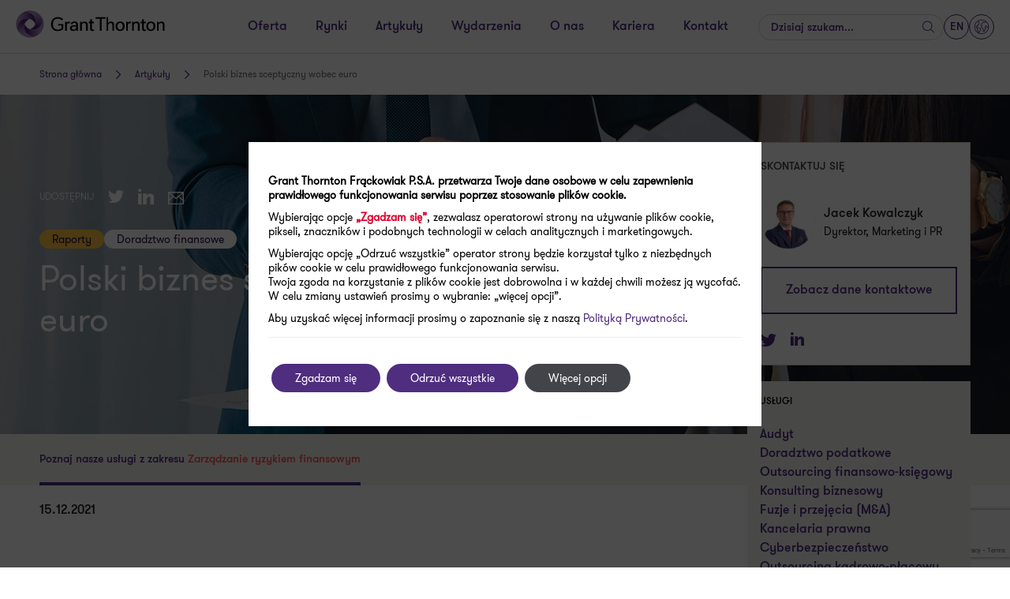

--- FILE ---
content_type: text/html; charset=UTF-8
request_url: https://grantthornton.pl/publikacja/polski-biznes-sceptyczny-wobec-euro/
body_size: 57030
content:
<!doctype html>
<html  lang="pl-PL">
<head>
    <meta charset="utf-8">
    <meta http-equiv="x-ua-compatible" content="ie=edge">
    <meta name="viewport" content="width=device-width, initial-scale=1, shrink-to-fit=no">
    <meta http-equiv="X-UA-Compatible" content="IE=Edge"/>
    <meta name="og:type" content="website" />
            <meta name="og:title" content="Polski biznes sceptyczny wobec euro" />
        <meta name="twitter:card" content="summary_large_image"/>
    <meta name="twitter:site" content="@GrantThorntonPL"/>
    <meta name="twitter:title" content="Polski biznes sceptyczny wobec euro"/>
    <meta name="twitter:url" content="https://grantthornton.pl/publikacja/polski-biznes-sceptyczny-wobec-euro/"/>
    <meta name="og:url" content="https://grantthornton.pl/publikacja/polski-biznes-sceptyczny-wobec-euro/"/>

                                                                                                                                                              
    <meta name="twitter:description" content="Firmy w Polsce nadal nie palą się do przyjmowania unijnej waluty. Wejścia naszego kraju do strefy euro życzyłoby sobie 38 proc. średnich i dużych firm – to drugi najniższy wyni..." />
    <meta property="og:description" content="Firmy w Polsce nadal nie palą się do przyjmowania unijnej waluty. Wejścia naszego kraju do strefy euro życzyłoby sobie 38 proc. średnich i dużych firm – to drugi najniższy wyni..."/>

                    <meta prefix="og: https://ogp.me/ns#" property="og:image" content="https://grantthornton.pl/wp-content/uploads/2021/12/raport-euro.jpg"/>
        <meta property="og:image" content="https://grantthornton.pl/wp-content/uploads/2021/12/raport-euro.jpg"/>
        <meta name="twitter:image" content="https://grantthornton.pl/wp-content/uploads/2021/12/raport-euro.jpg"/>
    
    <link rel="shortcut icon" type="image/x-icon" href="https://grantthornton.pl/wp-content/themes/grantthornton/resources/favicon.ico"/>
    <meta name='robots' content='index, follow, max-snippet:-1, max-image-preview:large, max-video-preview:-1' />

	<!-- This site is optimized with the Yoast SEO plugin v20.4 - https://yoast.com/wordpress/plugins/seo/ -->
	<link rel="canonical" href="https://grantthornton.pl/publikacja/polski-biznes-sceptyczny-wobec-euro/" />
	<meta property="og:locale" content="pl_PL" />
	<meta property="og:type" content="article" />
	<meta property="og:title" content="Polski biznes sceptyczny wobec euro - GrantThornton" />
	<meta property="og:url" content="https://grantthornton.pl/publikacja/polski-biznes-sceptyczny-wobec-euro/" />
	<meta property="og:site_name" content="GrantThornton" />
	<meta property="article:publisher" content="https://www.facebook.com/GrantThorntonPL" />
	<meta property="article:modified_time" content="2022-08-22T14:01:34+00:00" />
	<meta name="twitter:card" content="summary_large_image" />
	<script type="application/ld+json" class="yoast-schema-graph">{"@context":"https://schema.org","@graph":[{"@type":"WebPage","@id":"https://grantthornton.pl/publikacja/polski-biznes-sceptyczny-wobec-euro/","url":"https://grantthornton.pl/publikacja/polski-biznes-sceptyczny-wobec-euro/","name":"Polski biznes sceptyczny wobec euro - GrantThornton","isPartOf":{"@id":"https://grantthornton.pl/#website"},"datePublished":"2021-12-15T06:00:22+00:00","dateModified":"2022-08-22T14:01:34+00:00","breadcrumb":{"@id":"https://grantthornton.pl/publikacja/polski-biznes-sceptyczny-wobec-euro/#breadcrumb"},"inLanguage":"pl-PL","potentialAction":[{"@type":"ReadAction","target":["https://grantthornton.pl/publikacja/polski-biznes-sceptyczny-wobec-euro/"]}]},{"@type":"BreadcrumbList","@id":"https://grantthornton.pl/publikacja/polski-biznes-sceptyczny-wobec-euro/#breadcrumb","itemListElement":[{"@type":"ListItem","position":1,"name":"Strona główna","item":"https://grantthornton.pl/"},{"@type":"ListItem","position":2,"name":"Polski biznes sceptyczny wobec euro"}]},{"@type":"WebSite","@id":"https://grantthornton.pl/#website","url":"https://grantthornton.pl/","name":"GrantThornton","description":"","potentialAction":[{"@type":"SearchAction","target":{"@type":"EntryPoint","urlTemplate":"https://grantthornton.pl/?s={search_term_string}"},"query-input":"required name=search_term_string"}],"inLanguage":"pl-PL"}]}</script>
	<!-- / Yoast SEO plugin. -->


<title>Polski biznes sceptyczny wobec euro  - Grant Thornton</title>
	<meta name="description" content="" /><link rel='stylesheet' id='wp-block-library-css'  href='https://grantthornton.pl/wp-includes/css/dist/block-library/style.min.css?ver=31c23cfaabe45dcf4bef6500bd42329c' type='text/css' media='all' />
<style id='safe-svg-svg-icon-style-inline-css' type='text/css'>
.safe-svg-cover{text-align:center}.safe-svg-cover .safe-svg-inside{display:inline-block;max-width:100%}.safe-svg-cover svg{height:100%;max-height:100%;max-width:100%;width:100%}

</style>
<style id='global-styles-inline-css' type='text/css'>
body{--wp--preset--color--black: #000000;--wp--preset--color--cyan-bluish-gray: #abb8c3;--wp--preset--color--white: #ffffff;--wp--preset--color--pale-pink: #f78da7;--wp--preset--color--vivid-red: #cf2e2e;--wp--preset--color--luminous-vivid-orange: #ff6900;--wp--preset--color--luminous-vivid-amber: #fcb900;--wp--preset--color--light-green-cyan: #7bdcb5;--wp--preset--color--vivid-green-cyan: #00d084;--wp--preset--color--pale-cyan-blue: #8ed1fc;--wp--preset--color--vivid-cyan-blue: #0693e3;--wp--preset--color--vivid-purple: #9b51e0;--wp--preset--color--primary: #4f2d7f;--wp--preset--color--purple: #a06dff;--wp--preset--color--blue: #00a4b3;--wp--preset--color--brown: #FFC23D;--wp--preset--color--red: #FF5149;--wp--preset--gradient--vivid-cyan-blue-to-vivid-purple: linear-gradient(135deg,rgba(6,147,227,1) 0%,rgb(155,81,224) 100%);--wp--preset--gradient--light-green-cyan-to-vivid-green-cyan: linear-gradient(135deg,rgb(122,220,180) 0%,rgb(0,208,130) 100%);--wp--preset--gradient--luminous-vivid-amber-to-luminous-vivid-orange: linear-gradient(135deg,rgba(252,185,0,1) 0%,rgba(255,105,0,1) 100%);--wp--preset--gradient--luminous-vivid-orange-to-vivid-red: linear-gradient(135deg,rgba(255,105,0,1) 0%,rgb(207,46,46) 100%);--wp--preset--gradient--very-light-gray-to-cyan-bluish-gray: linear-gradient(135deg,rgb(238,238,238) 0%,rgb(169,184,195) 100%);--wp--preset--gradient--cool-to-warm-spectrum: linear-gradient(135deg,rgb(74,234,220) 0%,rgb(151,120,209) 20%,rgb(207,42,186) 40%,rgb(238,44,130) 60%,rgb(251,105,98) 80%,rgb(254,248,76) 100%);--wp--preset--gradient--blush-light-purple: linear-gradient(135deg,rgb(255,206,236) 0%,rgb(152,150,240) 100%);--wp--preset--gradient--blush-bordeaux: linear-gradient(135deg,rgb(254,205,165) 0%,rgb(254,45,45) 50%,rgb(107,0,62) 100%);--wp--preset--gradient--luminous-dusk: linear-gradient(135deg,rgb(255,203,112) 0%,rgb(199,81,192) 50%,rgb(65,88,208) 100%);--wp--preset--gradient--pale-ocean: linear-gradient(135deg,rgb(255,245,203) 0%,rgb(182,227,212) 50%,rgb(51,167,181) 100%);--wp--preset--gradient--electric-grass: linear-gradient(135deg,rgb(202,248,128) 0%,rgb(113,206,126) 100%);--wp--preset--gradient--midnight: linear-gradient(135deg,rgb(2,3,129) 0%,rgb(40,116,252) 100%);--wp--preset--duotone--dark-grayscale: url('#wp-duotone-dark-grayscale');--wp--preset--duotone--grayscale: url('#wp-duotone-grayscale');--wp--preset--duotone--purple-yellow: url('#wp-duotone-purple-yellow');--wp--preset--duotone--blue-red: url('#wp-duotone-blue-red');--wp--preset--duotone--midnight: url('#wp-duotone-midnight');--wp--preset--duotone--magenta-yellow: url('#wp-duotone-magenta-yellow');--wp--preset--duotone--purple-green: url('#wp-duotone-purple-green');--wp--preset--duotone--blue-orange: url('#wp-duotone-blue-orange');--wp--preset--font-size--small: 13px;--wp--preset--font-size--medium: 20px;--wp--preset--font-size--large: 36px;--wp--preset--font-size--x-large: 42px;}.has-black-color{color: var(--wp--preset--color--black) !important;}.has-cyan-bluish-gray-color{color: var(--wp--preset--color--cyan-bluish-gray) !important;}.has-white-color{color: var(--wp--preset--color--white) !important;}.has-pale-pink-color{color: var(--wp--preset--color--pale-pink) !important;}.has-vivid-red-color{color: var(--wp--preset--color--vivid-red) !important;}.has-luminous-vivid-orange-color{color: var(--wp--preset--color--luminous-vivid-orange) !important;}.has-luminous-vivid-amber-color{color: var(--wp--preset--color--luminous-vivid-amber) !important;}.has-light-green-cyan-color{color: var(--wp--preset--color--light-green-cyan) !important;}.has-vivid-green-cyan-color{color: var(--wp--preset--color--vivid-green-cyan) !important;}.has-pale-cyan-blue-color{color: var(--wp--preset--color--pale-cyan-blue) !important;}.has-vivid-cyan-blue-color{color: var(--wp--preset--color--vivid-cyan-blue) !important;}.has-vivid-purple-color{color: var(--wp--preset--color--vivid-purple) !important;}.has-black-background-color{background-color: var(--wp--preset--color--black) !important;}.has-cyan-bluish-gray-background-color{background-color: var(--wp--preset--color--cyan-bluish-gray) !important;}.has-white-background-color{background-color: var(--wp--preset--color--white) !important;}.has-pale-pink-background-color{background-color: var(--wp--preset--color--pale-pink) !important;}.has-vivid-red-background-color{background-color: var(--wp--preset--color--vivid-red) !important;}.has-luminous-vivid-orange-background-color{background-color: var(--wp--preset--color--luminous-vivid-orange) !important;}.has-luminous-vivid-amber-background-color{background-color: var(--wp--preset--color--luminous-vivid-amber) !important;}.has-light-green-cyan-background-color{background-color: var(--wp--preset--color--light-green-cyan) !important;}.has-vivid-green-cyan-background-color{background-color: var(--wp--preset--color--vivid-green-cyan) !important;}.has-pale-cyan-blue-background-color{background-color: var(--wp--preset--color--pale-cyan-blue) !important;}.has-vivid-cyan-blue-background-color{background-color: var(--wp--preset--color--vivid-cyan-blue) !important;}.has-vivid-purple-background-color{background-color: var(--wp--preset--color--vivid-purple) !important;}.has-black-border-color{border-color: var(--wp--preset--color--black) !important;}.has-cyan-bluish-gray-border-color{border-color: var(--wp--preset--color--cyan-bluish-gray) !important;}.has-white-border-color{border-color: var(--wp--preset--color--white) !important;}.has-pale-pink-border-color{border-color: var(--wp--preset--color--pale-pink) !important;}.has-vivid-red-border-color{border-color: var(--wp--preset--color--vivid-red) !important;}.has-luminous-vivid-orange-border-color{border-color: var(--wp--preset--color--luminous-vivid-orange) !important;}.has-luminous-vivid-amber-border-color{border-color: var(--wp--preset--color--luminous-vivid-amber) !important;}.has-light-green-cyan-border-color{border-color: var(--wp--preset--color--light-green-cyan) !important;}.has-vivid-green-cyan-border-color{border-color: var(--wp--preset--color--vivid-green-cyan) !important;}.has-pale-cyan-blue-border-color{border-color: var(--wp--preset--color--pale-cyan-blue) !important;}.has-vivid-cyan-blue-border-color{border-color: var(--wp--preset--color--vivid-cyan-blue) !important;}.has-vivid-purple-border-color{border-color: var(--wp--preset--color--vivid-purple) !important;}.has-vivid-cyan-blue-to-vivid-purple-gradient-background{background: var(--wp--preset--gradient--vivid-cyan-blue-to-vivid-purple) !important;}.has-light-green-cyan-to-vivid-green-cyan-gradient-background{background: var(--wp--preset--gradient--light-green-cyan-to-vivid-green-cyan) !important;}.has-luminous-vivid-amber-to-luminous-vivid-orange-gradient-background{background: var(--wp--preset--gradient--luminous-vivid-amber-to-luminous-vivid-orange) !important;}.has-luminous-vivid-orange-to-vivid-red-gradient-background{background: var(--wp--preset--gradient--luminous-vivid-orange-to-vivid-red) !important;}.has-very-light-gray-to-cyan-bluish-gray-gradient-background{background: var(--wp--preset--gradient--very-light-gray-to-cyan-bluish-gray) !important;}.has-cool-to-warm-spectrum-gradient-background{background: var(--wp--preset--gradient--cool-to-warm-spectrum) !important;}.has-blush-light-purple-gradient-background{background: var(--wp--preset--gradient--blush-light-purple) !important;}.has-blush-bordeaux-gradient-background{background: var(--wp--preset--gradient--blush-bordeaux) !important;}.has-luminous-dusk-gradient-background{background: var(--wp--preset--gradient--luminous-dusk) !important;}.has-pale-ocean-gradient-background{background: var(--wp--preset--gradient--pale-ocean) !important;}.has-electric-grass-gradient-background{background: var(--wp--preset--gradient--electric-grass) !important;}.has-midnight-gradient-background{background: var(--wp--preset--gradient--midnight) !important;}.has-small-font-size{font-size: var(--wp--preset--font-size--small) !important;}.has-medium-font-size{font-size: var(--wp--preset--font-size--medium) !important;}.has-large-font-size{font-size: var(--wp--preset--font-size--large) !important;}.has-x-large-font-size{font-size: var(--wp--preset--font-size--x-large) !important;}
</style>
<link rel='stylesheet' id='wppopups-base-css'  href='https://grantthornton.pl/wp-content/plugins/wp-popups-lite/src/assets/css/wppopups-base.css?ver=2.2.0.3' type='text/css' media='all' />
<link rel='stylesheet' id='grantthornton/main.css-css'  href='https://grantthornton.pl/wp-content/themes/grantthornton/dist/styles/main_1c6f99ad.css' type='text/css' media='all' />
<link rel='stylesheet' id='moove_gdpr_frontend-css'  href='https://grantthornton.pl/wp-content/plugins/gdpr-cookie-compliance/dist/styles/gdpr-main-nf.css?ver=5.0.9' type='text/css' media='all' />
<style id='moove_gdpr_frontend-inline-css' type='text/css'>
				#moove_gdpr_cookie_modal .moove-gdpr-modal-content .moove-gdpr-tab-main h3.tab-title, 
				#moove_gdpr_cookie_modal .moove-gdpr-modal-content .moove-gdpr-tab-main span.tab-title,
				#moove_gdpr_cookie_modal .moove-gdpr-modal-content .moove-gdpr-modal-left-content #moove-gdpr-menu li a, 
				#moove_gdpr_cookie_modal .moove-gdpr-modal-content .moove-gdpr-modal-left-content #moove-gdpr-menu li button,
				#moove_gdpr_cookie_modal .moove-gdpr-modal-content .moove-gdpr-modal-left-content .moove-gdpr-branding-cnt a,
				#moove_gdpr_cookie_modal .moove-gdpr-modal-content .moove-gdpr-modal-footer-content .moove-gdpr-button-holder a.mgbutton, 
				#moove_gdpr_cookie_modal .moove-gdpr-modal-content .moove-gdpr-modal-footer-content .moove-gdpr-button-holder button.mgbutton,
				#moove_gdpr_cookie_modal .cookie-switch .cookie-slider:after, 
				#moove_gdpr_cookie_modal .cookie-switch .slider:after, 
				#moove_gdpr_cookie_modal .switch .cookie-slider:after, 
				#moove_gdpr_cookie_modal .switch .slider:after,
				#moove_gdpr_cookie_info_bar .moove-gdpr-info-bar-container .moove-gdpr-info-bar-content p, 
				#moove_gdpr_cookie_info_bar .moove-gdpr-info-bar-container .moove-gdpr-info-bar-content p a,
				#moove_gdpr_cookie_info_bar .moove-gdpr-info-bar-container .moove-gdpr-info-bar-content a.mgbutton, 
				#moove_gdpr_cookie_info_bar .moove-gdpr-info-bar-container .moove-gdpr-info-bar-content button.mgbutton,
				#moove_gdpr_cookie_modal .moove-gdpr-modal-content .moove-gdpr-tab-main .moove-gdpr-tab-main-content h1, 
				#moove_gdpr_cookie_modal .moove-gdpr-modal-content .moove-gdpr-tab-main .moove-gdpr-tab-main-content h2, 
				#moove_gdpr_cookie_modal .moove-gdpr-modal-content .moove-gdpr-tab-main .moove-gdpr-tab-main-content h3, 
				#moove_gdpr_cookie_modal .moove-gdpr-modal-content .moove-gdpr-tab-main .moove-gdpr-tab-main-content h4, 
				#moove_gdpr_cookie_modal .moove-gdpr-modal-content .moove-gdpr-tab-main .moove-gdpr-tab-main-content h5, 
				#moove_gdpr_cookie_modal .moove-gdpr-modal-content .moove-gdpr-tab-main .moove-gdpr-tab-main-content h6,
				#moove_gdpr_cookie_modal .moove-gdpr-modal-content.moove_gdpr_modal_theme_v2 .moove-gdpr-modal-title .tab-title,
				#moove_gdpr_cookie_modal .moove-gdpr-modal-content.moove_gdpr_modal_theme_v2 .moove-gdpr-tab-main h3.tab-title, 
				#moove_gdpr_cookie_modal .moove-gdpr-modal-content.moove_gdpr_modal_theme_v2 .moove-gdpr-tab-main span.tab-title,
				#moove_gdpr_cookie_modal .moove-gdpr-modal-content.moove_gdpr_modal_theme_v2 .moove-gdpr-branding-cnt a {
					font-weight: inherit				}
			#moove_gdpr_cookie_modal,#moove_gdpr_cookie_info_bar,.gdpr_cookie_settings_shortcode_content{font-family:inherit}#moove_gdpr_save_popup_settings_button{background-color:#373737;color:#fff}#moove_gdpr_save_popup_settings_button:hover{background-color:#000}#moove_gdpr_cookie_info_bar .moove-gdpr-info-bar-container .moove-gdpr-info-bar-content a.mgbutton,#moove_gdpr_cookie_info_bar .moove-gdpr-info-bar-container .moove-gdpr-info-bar-content button.mgbutton{background-color:#4f2d7f}#moove_gdpr_cookie_modal .moove-gdpr-modal-content .moove-gdpr-modal-footer-content .moove-gdpr-button-holder a.mgbutton,#moove_gdpr_cookie_modal .moove-gdpr-modal-content .moove-gdpr-modal-footer-content .moove-gdpr-button-holder button.mgbutton,.gdpr_cookie_settings_shortcode_content .gdpr-shr-button.button-green{background-color:#4f2d7f;border-color:#4f2d7f}#moove_gdpr_cookie_modal .moove-gdpr-modal-content .moove-gdpr-modal-footer-content .moove-gdpr-button-holder a.mgbutton:hover,#moove_gdpr_cookie_modal .moove-gdpr-modal-content .moove-gdpr-modal-footer-content .moove-gdpr-button-holder button.mgbutton:hover,.gdpr_cookie_settings_shortcode_content .gdpr-shr-button.button-green:hover{background-color:#fff;color:#4f2d7f}#moove_gdpr_cookie_modal .moove-gdpr-modal-content .moove-gdpr-modal-close i,#moove_gdpr_cookie_modal .moove-gdpr-modal-content .moove-gdpr-modal-close span.gdpr-icon{background-color:#4f2d7f;border:1px solid #4f2d7f}#moove_gdpr_cookie_info_bar span.moove-gdpr-infobar-allow-all.focus-g,#moove_gdpr_cookie_info_bar span.moove-gdpr-infobar-allow-all:focus,#moove_gdpr_cookie_info_bar button.moove-gdpr-infobar-allow-all.focus-g,#moove_gdpr_cookie_info_bar button.moove-gdpr-infobar-allow-all:focus,#moove_gdpr_cookie_info_bar span.moove-gdpr-infobar-reject-btn.focus-g,#moove_gdpr_cookie_info_bar span.moove-gdpr-infobar-reject-btn:focus,#moove_gdpr_cookie_info_bar button.moove-gdpr-infobar-reject-btn.focus-g,#moove_gdpr_cookie_info_bar button.moove-gdpr-infobar-reject-btn:focus,#moove_gdpr_cookie_info_bar span.change-settings-button.focus-g,#moove_gdpr_cookie_info_bar span.change-settings-button:focus,#moove_gdpr_cookie_info_bar button.change-settings-button.focus-g,#moove_gdpr_cookie_info_bar button.change-settings-button:focus{-webkit-box-shadow:0 0 1px 3px #4f2d7f;-moz-box-shadow:0 0 1px 3px #4f2d7f;box-shadow:0 0 1px 3px #4f2d7f}#moove_gdpr_cookie_modal .moove-gdpr-modal-content .moove-gdpr-modal-close i:hover,#moove_gdpr_cookie_modal .moove-gdpr-modal-content .moove-gdpr-modal-close span.gdpr-icon:hover,#moove_gdpr_cookie_info_bar span[data-href]>u.change-settings-button{color:#4f2d7f}#moove_gdpr_cookie_modal .moove-gdpr-modal-content .moove-gdpr-modal-left-content #moove-gdpr-menu li.menu-item-selected a span.gdpr-icon,#moove_gdpr_cookie_modal .moove-gdpr-modal-content .moove-gdpr-modal-left-content #moove-gdpr-menu li.menu-item-selected button span.gdpr-icon{color:inherit}#moove_gdpr_cookie_modal .moove-gdpr-modal-content .moove-gdpr-modal-left-content #moove-gdpr-menu li a span.gdpr-icon,#moove_gdpr_cookie_modal .moove-gdpr-modal-content .moove-gdpr-modal-left-content #moove-gdpr-menu li button span.gdpr-icon{color:inherit}#moove_gdpr_cookie_modal .gdpr-acc-link{line-height:0;font-size:0;color:transparent;position:absolute}#moove_gdpr_cookie_modal .moove-gdpr-modal-content .moove-gdpr-modal-close:hover i,#moove_gdpr_cookie_modal .moove-gdpr-modal-content .moove-gdpr-modal-left-content #moove-gdpr-menu li a,#moove_gdpr_cookie_modal .moove-gdpr-modal-content .moove-gdpr-modal-left-content #moove-gdpr-menu li button,#moove_gdpr_cookie_modal .moove-gdpr-modal-content .moove-gdpr-modal-left-content #moove-gdpr-menu li button i,#moove_gdpr_cookie_modal .moove-gdpr-modal-content .moove-gdpr-modal-left-content #moove-gdpr-menu li a i,#moove_gdpr_cookie_modal .moove-gdpr-modal-content .moove-gdpr-tab-main .moove-gdpr-tab-main-content a:hover,#moove_gdpr_cookie_info_bar.moove-gdpr-dark-scheme .moove-gdpr-info-bar-container .moove-gdpr-info-bar-content a.mgbutton:hover,#moove_gdpr_cookie_info_bar.moove-gdpr-dark-scheme .moove-gdpr-info-bar-container .moove-gdpr-info-bar-content button.mgbutton:hover,#moove_gdpr_cookie_info_bar.moove-gdpr-dark-scheme .moove-gdpr-info-bar-container .moove-gdpr-info-bar-content a:hover,#moove_gdpr_cookie_info_bar.moove-gdpr-dark-scheme .moove-gdpr-info-bar-container .moove-gdpr-info-bar-content button:hover,#moove_gdpr_cookie_info_bar.moove-gdpr-dark-scheme .moove-gdpr-info-bar-container .moove-gdpr-info-bar-content span.change-settings-button:hover,#moove_gdpr_cookie_info_bar.moove-gdpr-dark-scheme .moove-gdpr-info-bar-container .moove-gdpr-info-bar-content button.change-settings-button:hover,#moove_gdpr_cookie_info_bar.moove-gdpr-dark-scheme .moove-gdpr-info-bar-container .moove-gdpr-info-bar-content u.change-settings-button:hover,#moove_gdpr_cookie_info_bar span[data-href]>u.change-settings-button,#moove_gdpr_cookie_info_bar.moove-gdpr-dark-scheme .moove-gdpr-info-bar-container .moove-gdpr-info-bar-content a.mgbutton.focus-g,#moove_gdpr_cookie_info_bar.moove-gdpr-dark-scheme .moove-gdpr-info-bar-container .moove-gdpr-info-bar-content button.mgbutton.focus-g,#moove_gdpr_cookie_info_bar.moove-gdpr-dark-scheme .moove-gdpr-info-bar-container .moove-gdpr-info-bar-content a.focus-g,#moove_gdpr_cookie_info_bar.moove-gdpr-dark-scheme .moove-gdpr-info-bar-container .moove-gdpr-info-bar-content button.focus-g,#moove_gdpr_cookie_info_bar.moove-gdpr-dark-scheme .moove-gdpr-info-bar-container .moove-gdpr-info-bar-content a.mgbutton:focus,#moove_gdpr_cookie_info_bar.moove-gdpr-dark-scheme .moove-gdpr-info-bar-container .moove-gdpr-info-bar-content button.mgbutton:focus,#moove_gdpr_cookie_info_bar.moove-gdpr-dark-scheme .moove-gdpr-info-bar-container .moove-gdpr-info-bar-content a:focus,#moove_gdpr_cookie_info_bar.moove-gdpr-dark-scheme .moove-gdpr-info-bar-container .moove-gdpr-info-bar-content button:focus,#moove_gdpr_cookie_info_bar.moove-gdpr-dark-scheme .moove-gdpr-info-bar-container .moove-gdpr-info-bar-content span.change-settings-button.focus-g,span.change-settings-button:focus,button.change-settings-button.focus-g,button.change-settings-button:focus,#moove_gdpr_cookie_info_bar.moove-gdpr-dark-scheme .moove-gdpr-info-bar-container .moove-gdpr-info-bar-content u.change-settings-button.focus-g,#moove_gdpr_cookie_info_bar.moove-gdpr-dark-scheme .moove-gdpr-info-bar-container .moove-gdpr-info-bar-content u.change-settings-button:focus{color:#4f2d7f}#moove_gdpr_cookie_modal .moove-gdpr-branding.focus-g span,#moove_gdpr_cookie_modal .moove-gdpr-modal-content .moove-gdpr-tab-main a.focus-g,#moove_gdpr_cookie_modal .moove-gdpr-modal-content .moove-gdpr-tab-main .gdpr-cd-details-toggle.focus-g{color:#4f2d7f}#moove_gdpr_cookie_modal.gdpr_lightbox-hide{display:none}#moove_gdpr_cookie_info_bar.gdpr-full-screen-infobar .moove-gdpr-info-bar-container .moove-gdpr-info-bar-content .moove-gdpr-cookie-notice p a{color:#4f2d7f!important}
</style>
<link rel='stylesheet' id='gdpr_cc_addon_frontend-css'  href='https://grantthornton.pl/wp-content/plugins/gdpr-cookie-compliance-addon/assets/css/gdpr_cc_addon.css?ver=3.5.8' type='text/css' media='all' />
<script type='text/javascript' src='https://grantthornton.pl/wp-includes/js/jquery/jquery.min.js?ver=3.6.0' id='jquery-core-js'></script>
<script type='text/javascript' src='https://grantthornton.pl/wp-includes/js/jquery/jquery-migrate.min.js?ver=3.3.2' id='jquery-migrate-js'></script>
<link rel="https://api.w.org/" href="https://grantthornton.pl/wp-json/" /><link rel="EditURI" type="application/rsd+xml" title="RSD" href="https://grantthornton.pl/xmlrpc.php?rsd" />
<link rel="wlwmanifest" type="application/wlwmanifest+xml" href="https://grantthornton.pl/wp-includes/wlwmanifest.xml" /> 
<link rel='shortlink' href='https://grantthornton.pl/?p=26376' />
<link rel="alternate" type="application/json+oembed" href="https://grantthornton.pl/wp-json/oembed/1.0/embed?url=https%3A%2F%2Fgrantthornton.pl%2Fpublikacja%2Fpolski-biznes-sceptyczny-wobec-euro%2F" />
<link rel="alternate" type="text/xml+oembed" href="https://grantthornton.pl/wp-json/oembed/1.0/embed?url=https%3A%2F%2Fgrantthornton.pl%2Fpublikacja%2Fpolski-biznes-sceptyczny-wobec-euro%2F&#038;format=xml" />
								<script>
					// Define dataLayer and the gtag function.
					window.dataLayer = window.dataLayer || [];
					function gtag(){dataLayer.push(arguments);}

					// Set default consent to 'denied' as a placeholder
					// Determine actual values based on your own requirements
					gtag('consent', 'default', {
						'ad_storage': 'denied',
						'ad_user_data': 'denied',
						'ad_personalization': 'denied',
						'analytics_storage': 'denied',
						'personalization_storage': 'denied',
						'security_storage': 'denied',
						'functionality_storage': 'denied',
						'wait_for_update': '2000'
					});
				</script>

				<!-- Google Tag Manager -->
				<script>(function(w,d,s,l,i){w[l]=w[l]||[];w[l].push({'gtm.start':
				new Date().getTime(),event:'gtm.js'});var f=d.getElementsByTagName(s)[0],
				j=d.createElement(s),dl=l!='dataLayer'?'&l='+l:'';j.async=true;j.src=
				'https://www.googletagmanager.com/gtm.js?id='+i+dl;f.parentNode.insertBefore(j,f);
				})(window,document,'script','dataLayer','GTM-WR62TVQ');</script>
				<!-- End Google Tag Manager -->
									<script>
			( function() {
				window.onpageshow = function( event ) {
					// Defined window.wpforms means that a form exists on a page.
					// If so and back/forward button has been clicked,
					// force reload a page to prevent the submit button state stuck.
					if ( typeof window.wpforms !== 'undefined' && event.persisted ) {
						window.location.reload();
					}
				};
			}() );
		</script>
		<link rel="icon" href="https://grantthornton.pl/wp-content/uploads/2022/11/favicon.png" sizes="32x32" />
<link rel="icon" href="https://grantthornton.pl/wp-content/uploads/2022/11/favicon.png" sizes="192x192" />
<link rel="apple-touch-icon" href="https://grantthornton.pl/wp-content/uploads/2022/11/favicon.png" />
<meta name="msapplication-TileImage" content="https://grantthornton.pl/wp-content/uploads/2022/11/favicon.png" />
		<style type="text/css" id="wp-custom-css">
			.table-block{
	overflow: auto!important;
}
.article-alt__header__content__headline{
	text-align:center;
}

.text-block-with-form {
	background: #2b144d;
}		</style>
		<style id="wpforms-css-vars-root">
				:root {
					--wpforms-field-border-radius: 3px;
--wpforms-field-border-style: solid;
--wpforms-field-border-size: 1px;
--wpforms-field-background-color: #ffffff;
--wpforms-field-border-color: rgba( 0, 0, 0, 0.25 );
--wpforms-field-border-color-spare: rgba( 0, 0, 0, 0.25 );
--wpforms-field-text-color: rgba( 0, 0, 0, 0.7 );
--wpforms-field-menu-color: #ffffff;
--wpforms-label-color: rgba( 0, 0, 0, 0.85 );
--wpforms-label-sublabel-color: rgba( 0, 0, 0, 0.55 );
--wpforms-label-error-color: #d63637;
--wpforms-button-border-radius: 3px;
--wpforms-button-border-style: none;
--wpforms-button-border-size: 1px;
--wpforms-button-background-color: #066aab;
--wpforms-button-border-color: #066aab;
--wpforms-button-text-color: #ffffff;
--wpforms-page-break-color: #066aab;
--wpforms-background-image: none;
--wpforms-background-position: center center;
--wpforms-background-repeat: no-repeat;
--wpforms-background-size: cover;
--wpforms-background-width: 100px;
--wpforms-background-height: 100px;
--wpforms-background-color: rgba( 0, 0, 0, 0 );
--wpforms-background-url: none;
--wpforms-container-padding: 0px;
--wpforms-container-border-style: none;
--wpforms-container-border-width: 1px;
--wpforms-container-border-color: #000000;
--wpforms-container-border-radius: 3px;
--wpforms-field-size-input-height: 43px;
--wpforms-field-size-input-spacing: 15px;
--wpforms-field-size-font-size: 16px;
--wpforms-field-size-line-height: 19px;
--wpforms-field-size-padding-h: 14px;
--wpforms-field-size-checkbox-size: 16px;
--wpforms-field-size-sublabel-spacing: 5px;
--wpforms-field-size-icon-size: 1;
--wpforms-label-size-font-size: 16px;
--wpforms-label-size-line-height: 19px;
--wpforms-label-size-sublabel-font-size: 14px;
--wpforms-label-size-sublabel-line-height: 17px;
--wpforms-button-size-font-size: 17px;
--wpforms-button-size-height: 41px;
--wpforms-button-size-padding-h: 15px;
--wpforms-button-size-margin-top: 10px;
--wpforms-container-shadow-size-box-shadow: none;

				}
			</style>    <script type="application/ld+json">
        {
          "@context": {
            "@vocab": "http://schema.org/"
          },
          "@graph": [
            {
              "@type": "Organization",
              "name": "Grant Thornton",
              "url" : "https://grantthornton.pl/",
              "logo" : "https://grantthornton.pl/wp-content/themes/grantthornton/dist/images/grantthornton-logo2.png"
            },
            {
              "@type": "AccountingService",
              "parentOrganization": {
                  "name" : "Grant Thornton"
              },
             "name" : "Grant Thornton",
              "address": {
                  "@type" : "PostalAddress",
                  "streetAddress": "Antoniego Baraniaka 88E",
                  "addressLocality": "Poznań",
                  "addressRegion": "Poland",
                  "postalCode": "61-131",
                  "telephone" : "+48 61 625 1100",
                  "email": "kontakt@pl.gt.com"
                  },
                 "image" : "https://grantthornton.pl/wp-content/themes/grantthornton/dist/images/grantthornton-logo2.png"
            },
            {
              "@type": "AccountingService",
              "parentOrganization": {
                  "name" : "Grant Thornton"
              },
             "name" : "Grant Thornton",
              "address": {
                  "@type" : "PostalAddress",
                  "streetAddress": "Chłodna 52",
                  "addressLocality": "Warszawa",
                  "addressRegion": "Poland",
                  "postalCode": "00-872",
                  "telephone" : "+48 22 205 4800",
                  "email": "kontakt@pl.gt.com"
                  },
                  "image" : "https://grantthornton.pl/wp-content/themes/grantthornton/dist/images/grantthornton-logo2.png"
            },
            {
              "@type": "AccountingService",
              "parentOrganization": {
                  "name" : "Grant Thornton"
              },
             "name" : "Grant Thornton",
              "address": {
                  "@type" : "PostalAddress",
                  "streetAddress": "Sokolnicza 5/71",
                  "postalCode": "53-676",
                  "addressLocality": "Wrocław",
                  "addressRegion": "Poland",
                  "telephone" : "+48 71 733 7560",
                  "email": "kontakt@pl.gt.com"
                  },
                  "image" : "https://grantthornton.pl/wp-content/themes/grantthornton/dist/images/grantthornton-logo2.png"
            },
            {
              "@type": "AccountingService",
              "parentOrganization": {
                  "name" : "Grant Thornton"
              },
             "name" : "Grant Thornton",
              "address": {
                  "@type" : "PostalAddress",
                  "streetAddress": "Francuska 34",
                  "postalCode": "40-028",
                  "addressLocality": "Katowice",
                  "addressRegion": "Poland",
                  "telephone" : "48 32 721 3700",
                  "email": "kontakt@pl.gt.com"
                  },
                  "image" : "https://grantthornton.pl/wp-content/themes/grantthornton/dist/images/grantthornton-logo2.png"
            },
            {
              "@type": "AccountingService",
              "parentOrganization": {
                  "name" : "Grant Thornton"
              },
             "name" : "Grant Thornton",
              "address": {
                  "@type" : "PostalAddress",
                  "streetAddress": "Dietla 52",
                  "postalCode": "31-039",
                  "addressLocality": "Kraków",
                  "addressRegion": "Poland",
                  "telephone" : "+48 12 307 0785",
                  "email": "kontakt@pl.gt.com"
                  },
                  "image" : "https://grantthornton.pl/wp-content/themes/grantthornton/dist/images/grantthornton-logo2.png"
            },
            {
              "@type": "AccountingService",
              "parentOrganization": {
                  "name" : "Grant Thornton"
              },
             "name" : "Grant Thornton",
              "address": {
                  "@type" : "PostalAddress",
                  "streetAddress": "Grudziądzka 46-48",
                  "postalCode": "87-100",
                  "addressLocality": "Toruń",
                  "addressRegion": "Poland",
                  "telephone" : "+48 56 663 7040",
                  "email": "kontakt@pl.gt.com"
                  },
                  "image" : "https://grantthornton.pl/wp-content/themes/grantthornton/dist/images/grantthornton-logo2.png"
            },
            {
              "@type": "AccountingService",
              "parentOrganization": {
                  "name" : "Grant Thornton"
              },
             "name" : "Grant Thornton",
              "address": {
                  "@type" : "PostalAddress",
                  "streetAddress": "Bartosza Głowackiego 20",
                  "postalCode": "87-100",
                  "addressLocality": "Toruń",
                  "addressRegion": "Poland",
                  "telephone" : "+48 56 657 5591",
                  "email": "kontakt@pl.gt.com"
                  },
                  "image" : "https://grantthornton.pl/wp-content/themes/grantthornton/dist/images/grantthornton-logo2.png"
            }
          ]
        }

    </script>
    <script>
      (function (i, s, o, g, r, a, m) {
        i['GoogleAnalyticsObject'] = r;
        i[r] = i[r] || function () {
          (i[r].q = i[r].q || []).push(arguments)
        }, i[r].l = 1 * new Date();
        a = s.createElement(o),
          m = s.getElementsByTagName(o)[0];
        a.async = 1;
        a.src = g;
        m.parentNode.insertBefore(a, m)
      })(window, document, 'script', '//www.google-analytics.com/analytics.js', 'ga');

      ga('create', 'UA-2135751-4', 'auto');
      ga('require', 'displayfeatures');
      ga('send', 'pageview');
    </script>
</head>
<body class="article-template-default single single-article postid-26376 polski-biznes-sceptyczny-wobec-euro app-data index-data singular-data single-data single-article-data single-article-polski-biznes-sceptyczny-wobec-euro-data">
        <header>
    <div class="header-col">
        <a href="https://grantthornton.pl/" aria-label="Logo" class="logo">
            <svg viewBox="0 0 919 175" xmlns="http://www.w3.org/2000/svg">
    <defs>
        <linearGradient y2="0.520988" x2="-0.010685" y1="0.44978" x1="0.998048" id="logo-gradient1">
            <stop stop-color="#512178" offset="0"/>
            <stop stop-color="#512178" offset="0.1185"/>
            <stop stop-color="#512178" offset="0.1209"/>
            <stop stop-color="#603281" offset="0.2253"/>
            <stop stop-color="#7D5799" offset="0.4368"/>
            <stop stop-color="#9375AD" offset="0.6231"/>
            <stop stop-color="#A189BA" offset="0.775"/>
            <stop stop-color="#A790BF" offset="0.8736"/>
            <stop stop-color="#977BB1" offset="1"/>
        </linearGradient>
        <linearGradient y2="1.010009" x2="0.521531" y1="0.001822" x1="0.450299" id="logo-gradient2">
            <stop stop-color="#512178" offset="0"/>
            <stop stop-color="#512178" offset="0.1185"/>
            <stop stop-color="#512178" offset="0.1209"/>
            <stop stop-color="#603281" offset="0.2253"/>
            <stop stop-color="#7D5799" offset="0.4368"/>
            <stop stop-color="#9375AD" offset="0.6231"/>
            <stop stop-color="#A189BA" offset="0.775"/>
            <stop stop-color="#A790BF" offset="0.8736"/>
            <stop stop-color="#977BB1" offset="1"/>
        </linearGradient>
        <linearGradient y2="0.478347" x2="1.009876" y1="0.549579" x1="0.001704" id="logo-gradient3">
            <stop stop-color="#512178" offset="0"/>
            <stop stop-color="#512178" offset="0.1185"/>
            <stop stop-color="#512178" offset="0.1209"/>
            <stop stop-color="#603281" offset="0.2253"/>
            <stop stop-color="#7D5799" offset="0.4368"/>
            <stop stop-color="#9375AD" offset="0.6231"/>
            <stop stop-color="#A189BA" offset="0.775"/>
            <stop stop-color="#A790BF" offset="0.8736"/>
            <stop stop-color="#977BB1" offset="1"/>
        </linearGradient>
        <linearGradient y2="-0.010009" x2="0.478888" y1="0.998168" x1="0.550095" id="logo-gradient4">
            <stop stop-color="#512178" offset="0"/>
            <stop stop-color="#512178" offset="0.1185"/>
            <stop stop-color="#512178" offset="0.1209"/>
            <stop stop-color="#603281" offset="0.2253"/>
            <stop stop-color="#7D5799" offset="0.4368"/>
            <stop stop-color="#9375AD" offset="0.6231"/>
            <stop stop-color="#A189BA" offset="0.775"/>
            <stop stop-color="#A790BF" offset="0.8736"/>
            <stop stop-color="#977BB1" offset="1"/>
        </linearGradient>
    </defs>
    <g>
        <rect fill="none" height="177" width="921" y="-1" x="-1"/>
    </g>
    <g>
        <g>
            <path d="m357,122.8c-8.4,0 -11.5,-3.7 -11.5,-9.6c0,-6.8 3.8,-10.3 13.7,-10.3l13.1,0l0,3.9c0,10.4 -6.4,16 -15.3,16zm-22.8,-8.5c0,8.1 4.7,16.8 19.4,16.8c8.5,0 14.4,-3.3 18.5,-8.5l1.4,7.2l9.2,0l0,-38.8c0,-16.6 -9.9,-19.5 -21.7,-19.5c-8.9,0 -20.6,2.6 -23.4,16l11.3,0c1.4,-5 4.8,-7.9 12,-7.9c5.9,0 11.5,2.1 11.5,11.5l0,4.1l-12.4,0c-15.1,0 -25.8,5 -25.8,19.1l0,0zm-30,15.5l10.6,0l0,-35.6c0,-8.3 5.1,-12 11.6,-12c2.2,0 4.5,0.1 6.8,0.5l0,-10.3c-2,-0.7 -3.8,-0.8 -5.6,-0.8c-5.9,0 -10.5,3.5 -12.8,8.4l-1.3,-6.9l-9.3,0l0,56.7zm376,0l10.6,0l0,-35.6c0,-8.3 5.1,-12 11.6,-12c2.2,0 4.5,0.1 6.8,0.5l0,-10.3c-2,-0.7 -3.8,-0.8 -5.6,-0.8c-5.9,0 -10.5,3.5 -12.8,8.4l-1.3,-6.9l-9.3,0l0,56.7zm-199.3,-47.6l0,-9.3l-11.6,0l0,-16.2l-10.9,1.7l0,14.5l-8.2,0l0,9.3l8.2,0l0,36.1c0,8.1 3,13 14.9,13c2.6,0 6.5,-0.5 8.9,-1.2l0,-8.1c-2.5,0.7 -4.8,0.8 -6.5,0.8c-5,0 -6.4,-2.4 -6.4,-7.6l0,-33l11.6,0zm319.9,0l0,-9.3l-11.7,0l0,-16.2l-10.9,1.7l0,14.5l-8.2,0l0,9.3l8.2,0l0,36.1c0,8.1 3,13 14.9,13c2.6,0 6.5,-0.5 8.9,-1.2l0,-8.1c-2.5,0.7 -4.8,0.8 -6.5,0.8c-5,0 -6.4,-2.4 -6.4,-7.6l0,-33l11.7,0zm-158,40.2c-10.2,0 -16.8,-7.1 -16.8,-21.2c0,-13.5 6.8,-21.1 16.9,-21.1c10.2,0 16.2,7.5 16.2,21.7c0,13.8 -6.2,20.6 -16.3,20.6l0,0zm189.6,0c-10.2,0 -16.8,-7.1 -16.8,-21.2c0,-13.5 6.8,-21.1 16.9,-21.1c10.2,0 16.2,7.5 16.2,21.7c0.1,13.8 -6.2,20.6 -16.3,20.6l0,0zm-115.8,7.4l10.4,0l0,-32.8c0,-9.4 4.1,-16 13.9,-16c9.2,0 12,3.9 12,13.5l0,35.2l10.6,0l0,-38.2c0,-13.1 -5.5,-19.9 -17.9,-19.9c-8.5,0 -14.8,3.1 -18.6,8.5l-1.3,-7.2l-9,0l0,56.9l-0.1,0zm-320.2,0l10.3,0l0,-32.8c0,-9.4 4.1,-16 13.9,-16c9.2,0 12,3.9 12,13.5l0,35.2l10.6,0l0,-38.2c0,-13.1 -5.5,-19.9 -17.9,-19.9c-8.5,0 -14.8,3.1 -18.6,8.5l-1.3,-7.2l-9,0l0,56.9zm473.6,0l10.3,0l0,-32.8c0,-9.4 4.1,-16 13.9,-16c9.2,0 12,3.9 12,13.5l0,35.2l10.6,0l0,-38.2c0,-13.1 -5.5,-19.9 -17.9,-19.9c-8.5,0 -14.8,3.1 -18.6,8.5l-1.3,-7.2l-9,0l0,56.9zm-316.6,-76.4l0,-9.2l-60.5,0l0,9.2l24.7,0l0,76.3l11.4,0l0,-76.3l24.4,0zm5.5,76.4l10.3,0l0,-32.8c0,-9.4 4,-16 13.9,-16c9.2,0 12,3.9 12,13.5l0,35.2l10.6,0l0,-38.2c0,-13.1 -5.5,-19.9 -17.9,-19.9c-8.5,0 -14.8,3.1 -18.6,8.5l0,-35.9l-10.3,0l0,85.6zm-297.2,-33.9l20.2,0l0,19c-6.2,5.4 -15.6,7.5 -23.2,7.5c-19,0 -29.8,-12.3 -29.8,-33.9c0,-22.9 11.6,-35.6 29.6,-35.6c10.7,0 18.7,3.8 26.3,11l6.7,-7.6c-6.8,-7.5 -18.5,-13 -31.8,-13c-26.8,0 -42.7,18.7 -42.7,44.9c0,25.7 13.2,43.5 41.9,43.5c15.8,0 28.1,-6.9 34.2,-13.5l0,-31l-31.3,0l0,8.7l-0.1,0zm381.9,-24.4c-18.8,0 -28.7,13 -28.7,30.1c0,17.7 9.8,29.4 27.4,29.4c17.5,0 28.4,-11.5 28.4,-29.7c0,-18.7 -10.1,-29.8 -27.1,-29.8l0,0zm189.6,0c-18.9,0 -28.7,13 -28.7,30.1c0,17.7 9.8,29.4 27.4,29.4c17.5,0 28.4,-11.5 28.4,-29.7c0,-18.7 -10.1,-29.8 -27.1,-29.8l0,0z" fill="#000000"/>
        </g>
        <g>
            <g>
                <path d="m87.1,54.7c13.4,4.3 24,14.2 31.2,28.4c1,1.9 1.5,4.7 0.9,6.4c0.2,-0.7 0.5,-1.3 0.7,-2c17.2,-54 -43.7,-90.3 -74.6,-74c-0.6,0.3 -1.2,0.6 -1.8,1c-39.7,23.6 -53.1,74.7 -30.5,114.8c-16.2,-30.9 20,-91.8 74.1,-74.6z" fill="url(#logo-gradient1)"/>
                <path d="m54.3,87.5c4.3,-13.4 14.2,-24 28.4,-31.2c1.9,-1 4.7,-1.5 6.4,-0.9c-0.7,-0.2 -1.3,-0.5 -2,-0.7c-54,-17.2 -90.3,43.7 -74.1,74.6c0.3,0.6 0.6,1.2 1,1.8c23.7,39.8 74.7,53.2 114.8,30.5c-30.8,16.2 -91.7,-20.1 -74.5,-74.1z" fill="url(#logo-gradient2)"/>
                <path d="m87.1,120.3c-13.4,-4.3 -24,-14.2 -31.2,-28.4c-1,-1.9 -1.5,-4.7 -0.9,-6.4c-0.2,0.7 -0.5,1.3 -0.7,2c-17.2,54 43.7,90.3 74.6,74.1c0.6,-0.3 1.2,-0.6 1.8,-1c39.8,-23.7 53.2,-74.7 30.5,-114.8c16.1,30.8 -20.1,91.7 -74.1,74.5z" fill="url(#logo-gradient3)"/>
                <path d="m119.9,87.5c-4.3,13.4 -14.2,24 -28.4,31.2c-1.9,1 -4.7,1.5 -6.4,0.9c0.7,0.2 1.3,0.5 2,0.7c54,17.2 90.3,-43.7 74,-74.6c-0.3,-0.6 -0.6,-1.2 -1,-1.8c-23.7,-39.8 -74.7,-53.2 -114.8,-30.5c30.9,-16.2 91.8,20.1 74.6,74.1z" fill="url(#logo-gradient4)"/>
            </g>
        </g>
    </g>
</svg>
        </a>
    </div>

    <div class="header-col">
        <ul class="menu">
                            <li>
                                            <a href="#" class="menu-parent " data-submenu="mega-dropdown1">Oferta</a>
                                    </li>
                            <li>
                                            <a href="#" class="menu-parent " data-submenu="mega-dropdown2">Rynki</a>
                                    </li>
                            <li>
                                            <a href="https://grantthornton.pl/artykuly/" class="menu-no-parent ">Artykuły</a>
                                    </li>
                            <li>
                                            <a href="https://grantthornton.pl/wydarzenia/" class="menu-no-parent ">Wydarzenia</a>
                                    </li>
                            <li>
                                            <a href="https://grantthornton.pl/o-nas/" class="menu-no-parent ">O nas</a>
                                    </li>
                            <li>
                                            <a href="https://grantthornton.pl/kariera/" class="menu-no-parent ">Kariera</a>
                                    </li>
                            <li>
                                            <a href="https://grantthornton.pl/kontakt/" class="menu-no-parent ">Kontakt</a>
                                    </li>
                    </ul>
    </div>

    <div class="header-col">
        <button class="burger" id="burger">
            <span></span>
            <span></span>
            <span></span>
          </button>
        <form role="search" method="get" class="search-box__form" action="https://grantthornton.pl/">
            <input type="search" name="s" id="search-phrase" class="field__input" placeholder="Dzisiaj szukam...">
            <button type="submit">
                <span class="visuallyhidden">Szukaj</span>
                <span class="icon" aria-hidden="true">
                    <svg width="20" height="20" viewBox="0 0 20 20" fill="none" xmlns="http://www.w3.org/2000/svg">
<path d="M19.8733 19.0067L14.8733 14.0067C14.7896 13.9292 14.6856 13.8771 14.5733 13.8567C16.0091 12.2346 16.7568 10.1171 16.658 7.95316C16.5592 5.78917 15.6216 3.74871 14.0439 2.26425C12.4663 0.779791 10.3726 -0.0319867 8.20657 0.000965348C6.04058 0.0339174 3.97254 0.909005 2.44078 2.44077C0.909014 3.97253 0.0339173 6.04059 0.000965341 8.20658C-0.0319867 10.3726 0.779797 12.4663 2.26426 14.0439C3.74872 15.6216 5.78918 16.5592 7.95316 16.658C10.1172 16.7568 12.2346 16.0091 13.8567 14.5733C13.8805 14.6837 13.9355 14.7849 14.015 14.865L19.015 19.865C19.1312 19.9338 19.267 19.9619 19.401 19.945C19.5349 19.9281 19.6595 19.8671 19.7549 19.7716C19.8504 19.6761 19.9114 19.5516 19.9283 19.4176C19.9452 19.2837 19.9171 19.1479 19.8483 19.0317L19.8733 19.0067ZM8.36499 15.465C6.96074 15.465 5.58803 15.0486 4.42044 14.2684C3.25285 13.4883 2.34282 12.3794 1.80544 11.082C1.26806 9.78467 1.12746 8.35712 1.40141 6.97985C1.67537 5.60259 2.35158 4.33748 3.34453 3.34452C4.33748 2.35157 5.60258 1.67537 6.97985 1.40142C8.35711 1.12746 9.78468 1.26806 11.082 1.80544C12.3794 2.34283 13.4883 3.25286 14.2684 4.42045C15.0486 5.58803 15.465 6.96075 15.465 8.365C15.4606 10.2467 14.7111 12.05 13.3806 13.3806C12.05 14.7111 10.2467 15.4606 8.36499 15.465Z" fill="#4F2D7F"/>
</svg>

                </span>
            </button>
        </form>
        <ul class="lang">
            	<li class="lang-item lang-item-313 lang-item-en no-translation lang-item-first"><a lang="en-GB" hreflang="en-GB" href="https://grantthornton.pl/en/">en</a></li>
	<li class="lang-item lang-item-316 lang-item-de no-translation"><a lang="de-DE" hreflang="de-DE" href="https://grantthornton.pl/de/">de</a></li>
        </ul>
                    <a
                href="https://www.grantthornton.global/en/locations/"
                target="_blank"
                class="global-redirect"
            >
                <span class="visuallyhidden">GrantThornton - regiony</span>
                <span class="icon" aria-hidden="true">
                    <svg xmlns="http://www.w3.org/2000/svg" viewBox="0 0 30 30">
	<path fill="#000000" d="M26.471,15.58C26.48,15.387,26.5,15.196,26.5,15c0-3.504-1.58-6.641-4.059-8.752
		c-0.021-0.02-0.039-0.042-0.064-0.058C20.379,4.514,17.807,3.5,15,3.5C8.659,3.5,3.5,8.659,3.5,15S8.659,26.5,15,26.5
		c6.028,0,10.977-4.664,11.453-10.571C26.501,15.821,26.507,15.699,26.471,15.58z M25.5,15c0,0.129-0.015,0.254-0.019,0.381
		c-1.075,0.354-1.372-0.126-1.823-0.892c-0.386-0.658-0.91-1.565-2.146-1.341c-0.011,0.002-0.019,0.009-0.029,0.012
		c-0.011,0.003-0.022,0-0.033,0.004c-0.098,0.031-0.965,0.324-1.294,1.15c-0.218,0.549-0.139,1.167,0.236,1.837
		c0.246,0.439,0.647,0.7,0.939,0.89c0.019,0.012,0.038,0.024,0.058,0.037c-0.026,0.018-0.056,0.037-0.089,0.058
		c-1.032,0.646-1.585,1.068-1.898,2.918l-0.043,0.285c-0.168,1.155-0.396,1.871-1.003,1.871c-0.113,0-0.146-0.035-0.163-0.054
		c-0.258-0.278-0.178-1.326-0.13-1.952c0.018-0.229,0.034-0.446,0.041-0.638l0.018-0.355c0.053-0.973,0.125-2.306-1.484-2.701
		c-1.259-0.31-1.529-0.474-1.529-1.506c0-0.493,0.601-1.01,0.811-1.152c0.118-0.08,0.197-0.208,0.216-0.349
		c0.019-0.142-0.024-0.285-0.117-0.393c-0.004-0.005-0.417-0.484-0.77-1.096c-0.273-0.473-0.073-1.115,0.511-1.636
		c0.202-0.181,0.344-0.285,0.447-0.361c0.438-0.323,0.485-0.478,0.661-1.245c0.15-0.654,0.346-0.941,1.174-1.025
		c0.578-0.057,0.808,0.078,1.126,0.266c0.333,0.196,0.747,0.435,1.487,0.389c0.802-0.056,1.316-0.499,1.617-0.956
		C24.258,9.355,25.5,12.033,25.5,15z M4.5,15c0-3.539,1.765-6.668,4.456-8.571c0.348,0.136,1.642,0.781,1.64,2.844
		c0,0.385-0.089,1.678-1.214,2.154c-1.038,0.438-1.491,1.525-1.51,1.571c-0.031,0.077-0.042,0.159-0.035,0.239
		c-0.795-0.182-1.435,0.177-1.748,0.671c-0.461,0.729-0.278,1.687,0.446,2.328l1.042,0.92c-0.442,0.998-0.283,2.072,0.492,3.101
		c0.845,1.122,0.92,1.752,0.944,2.658l0.019,0.713C6.297,21.73,4.5,18.573,4.5,15z M10.438,24.443
		c-0.134-0.065-0.272-0.124-0.403-0.195c0.002-0.022,0.012-0.042,0.011-0.065l-0.034-1.295c-0.027-1.039-0.125-1.879-1.145-3.233
		c-0.706-0.937-0.711-1.839-0.014-2.682c0.187-0.226,0.558-0.22,0.761-0.196c0.635,0.075,1.351,0.5,1.562,0.928
		c0.316,0.641,0.972,0.757,1.45,0.841c0.169,0.03,0.451,0.08,0.502,0.136c0,0.001,0.031,0.07-0.021,0.289
		c-0.169,0.717-0.554,1.229-0.999,1.823c-0.382,0.508-0.814,1.084-1.177,1.875C10.566,23.47,10.447,24.035,10.438,24.443z M15,25.5
		c-1.198,0-2.346-0.212-3.419-0.583c-0.015-0.089-0.049-0.176-0.125-0.248c-0.002-0.004-0.164-0.383,0.386-1.583
		c0.318-0.694,0.699-1.201,1.067-1.692c0.491-0.654,0.955-1.272,1.172-2.193c0.104-0.441,0.065-0.79-0.117-1.067
		c-0.272-0.414-0.746-0.498-1.164-0.571c-0.396-0.07-0.642-0.125-0.728-0.299c-0.359-0.729-1.367-1.364-2.343-1.479
		c-0.679-0.08-1.246,0.107-1.61,0.518l-0.923-0.815c-0.409-0.363-0.427-0.786-0.263-1.044c0.168-0.267,0.5-0.328,0.887-0.162
		c0.035,0.015,0.083,0.045,0.139,0.077c0.32,0.184,0.805,0.462,1.148,0.097c0.31-0.327,0.129-0.764-0.198-1.294
		c0.145-0.244,0.431-0.631,0.86-0.813c1.691-0.714,1.825-2.533,1.826-3.074c0.001-1.842-0.871-2.921-1.672-3.459
		C11.43,4.979,13.159,4.5,15,4.5c2.458,0,4.717,0.856,6.509,2.276c-0.128,0.254-0.394,0.589-0.923,0.626
		c-0.429,0.028-0.62-0.083-0.909-0.253c-0.371-0.219-0.833-0.49-1.735-0.399c-1.19,0.12-1.784,0.641-2.048,1.797
		c-0.052,0.227-0.117,0.51-0.149,0.562c-0.014,0.016-0.079,0.064-0.13,0.102c-0.12,0.088-0.285,0.21-0.52,0.42
		c-0.952,0.85-1.231,1.981-0.711,2.882c0.192,0.333,0.396,0.627,0.56,0.847c-0.367,0.345-0.834,0.926-0.834,1.644
		c0,1.777,0.949,2.147,2.29,2.477c0.742,0.183,0.785,0.559,0.724,1.676l-0.018,0.374c-0.007,0.18-0.022,0.384-0.039,0.598
		c-0.076,0.989-0.161,2.109,0.393,2.708c0.227,0.245,0.537,0.375,0.897,0.375c1.594,0,1.863-1.841,1.993-2.727l0.04-0.262
		c0.252-1.493,0.601-1.711,1.476-2.258c0.313-0.196,0.673-0.475,0.677-0.892c0.003-0.435-0.352-0.665-0.665-0.869
		c-0.228-0.148-0.486-0.316-0.611-0.54c-0.22-0.393-0.281-0.721-0.182-0.975c0.137-0.353,0.535-0.52,0.628-0.555
		c0.481-0.072,0.675,0.166,1.084,0.863c0.372,0.632,0.886,1.508,2.044,1.508c0.167,0,0.354-0.026,0.549-0.066
		C24.686,21.547,20.301,25.5,15,25.5z"/>
</svg>
                </span>
            </a>
            </div>
</header>


<div class="mobile-menu">
            <ul id="main-menu" class="menu-mobile"><li id="menu-item-41111" class="mega-dropdown1 menu-item menu-item-type-custom menu-item-object-custom menu-item-has-children menu-item-41111"><a href="#">Oferta</a>
<ul class="sub-menu">
	<li id="menu-item-15125" class="menu-item menu-item-type-post_type menu-item-object-service menu-item-has-children menu-item-15125"><a href="https://grantthornton.pl/usluga/audyt/">Audyt</a>
	<ul class="sub-menu">
		<li id="menu-item-15431" class="menu-item menu-item-type-post_type menu-item-object-service menu-item-15431"><a href="https://grantthornton.pl/usluga/audyt/audyt-wewnetrzny/">Audyt wewnętrzny</a></li>
		<li id="menu-item-21758" class="menu-item menu-item-type-post_type menu-item-object-service menu-item-21758"><a href="https://grantthornton.pl/usluga/audyt/badanie-deklaracji-kompletnosci-lucid-verpackg/">Badanie Deklaracji Kompletności (LUCID, VerpackG)</a></li>
		<li id="menu-item-15126" class="menu-item menu-item-type-post_type menu-item-object-service menu-item-15126"><a href="https://grantthornton.pl/usluga/audyt/badanie-sprawozdan-finansowych/">Badanie sprawozdań finansowych</a></li>
		<li id="menu-item-15225" class="menu-item menu-item-type-post_type menu-item-object-service menu-item-15225"><a href="https://grantthornton.pl/usluga/audyt/miedzynarodowe-standardy-sprawozdawczosci-finansowej-mssfmsr/">Międzynarodowe Standardy Sprawozdawczości Finansowej (MSSF/MSR)</a></li>
		<li id="menu-item-15229" class="menu-item menu-item-type-post_type menu-item-object-service menu-item-15229"><a href="https://grantthornton.pl/usluga/audyt/przygotowanie-czesci-finansowej-prospektu-emisyjnego/">Przygotowanie części finansowej prospektu emisyjnego (IPO)</a></li>
		<li id="menu-item-15127" class="menu-item menu-item-type-post_type menu-item-object-service menu-item-15127"><a href="https://grantthornton.pl/usluga/audyt/inne-prace-bieglego-rewidenta-ekspertyzy-analizy-konsultacje/">Inne prace biegłego rewidenta: ekspertyzy, analizy, konsultacje</a></li>
	</ul>
</li>
	<li id="menu-item-43062" class="menu-item menu-item-type-post_type menu-item-object-service menu-item-has-children menu-item-43062"><a href="https://grantthornton.pl/usluga/doradztwo-podatkowe/">Podatki</a>
	<ul class="sub-menu">
		<li id="menu-item-15395" class="menu-item menu-item-type-post_type menu-item-object-service menu-item-15395"><a href="https://grantthornton.pl/usluga/doradztwo-podatkowe/akcyza-clo-i-klasyfikacja-cn/">Akcyza, cło, klasyfikacja CN i PKWiU</a></li>
		<li id="menu-item-15394" class="menu-item menu-item-type-post_type menu-item-object-service menu-item-15394"><a href="https://grantthornton.pl/usluga/doradztwo-podatkowe/audyt-podatkowy/">Audyt podatkowy</a></li>
		<li id="menu-item-15393" class="menu-item menu-item-type-post_type menu-item-object-service menu-item-15393"><a href="https://grantthornton.pl/usluga/doradztwo-podatkowe/ceny-transferowe/">Ceny transferowe</a></li>
		<li id="menu-item-39384" class="menu-item menu-item-type-post_type menu-item-object-service menu-item-39384"><a href="https://grantthornton.pl/usluga/doradztwo-podatkowe/estonski-cit-wdrozenie/">Estoński CIT – wdrożenie i kalkulator</a></li>
		<li id="menu-item-37917" class="menu-item menu-item-type-post_type menu-item-object-service menu-item-37917"><a href="https://grantthornton.pl/usluga/doradztwo-podatkowe/informacja-o-strategii-podatkowej/">Informacja o strategii podatkowej</a></li>
		<li id="menu-item-15399" class="menu-item menu-item-type-post_type menu-item-object-service menu-item-15399"><a href="https://grantthornton.pl/usluga/doradztwo-podatkowe/interpretacje-indywidualne/">Interpretacje indywidualne</a></li>
		<li id="menu-item-15396" class="menu-item menu-item-type-post_type menu-item-object-service menu-item-15396"><a href="https://grantthornton.pl/usluga/doradztwo-podatkowe/jednolity-plik-kontrolny-jpk/">Jednolity Plik Kontrolny (JPK)</a></li>
		<li id="menu-item-40271" class="menu-item menu-item-type-post_type menu-item-object-service menu-item-40271"><a href="https://grantthornton.pl/usluga/doradztwo-podatkowe/ksef-biezace-wsparcie/">KSeF – bieżące wsparcie</a></li>
		<li id="menu-item-15397" class="menu-item menu-item-type-post_type menu-item-object-service menu-item-15397"><a href="https://grantthornton.pl/usluga/doradztwo-podatkowe/kontrola-i-postepowanie-podatkowe/">Kontrola i postępowanie podatkowe</a></li>
		<li id="menu-item-37918" class="menu-item menu-item-type-post_type menu-item-object-service menu-item-37918"><a href="https://grantthornton.pl/usluga/doradztwo-podatkowe/mdr-officer/">MDR Officer</a></li>
		<li id="menu-item-15401" class="menu-item menu-item-type-post_type menu-item-object-service menu-item-15401"><a href="https://grantthornton.pl/usluga/doradztwo-podatkowe/polska-strefa-inwestycji/">Polska Strefa Inwestycji</a></li>
		<li id="menu-item-16794" class="menu-item menu-item-type-post_type menu-item-object-service menu-item-16794"><a href="https://grantthornton.pl/usluga/doradztwo-podatkowe/procedury-podatkowe/">Procedury podatkowe</a></li>
		<li id="menu-item-16793" class="menu-item menu-item-type-post_type menu-item-object-service menu-item-16793"><a href="https://grantthornton.pl/usluga/doradztwo-podatkowe/szkolenia/">Szkolenia podatkowe</a></li>
		<li id="menu-item-15398" class="menu-item menu-item-type-post_type menu-item-object-service menu-item-15398"><a href="https://grantthornton.pl/usluga/doradztwo-podatkowe/transgraniczne-delegowanie-pracownikow/">Transgraniczne delegowanie pracowników</a></li>
		<li id="menu-item-15400" class="menu-item menu-item-type-post_type menu-item-object-service menu-item-15400"><a href="https://grantthornton.pl/usluga/doradztwo-podatkowe/ulga-br-ip-box-na-prototyp-na-ekspansje-na-robotyzacje/">Ulga: B+R, IP Box, na prototyp, na ekspansję, na robotyzację</a></li>
	</ul>
</li>
	<li id="menu-item-47234" class="menu-item menu-item-type-custom menu-item-object-custom menu-item-has-children menu-item-47234"><a href="#">Outsourcing</a>
	<ul class="sub-menu">
		<li id="menu-item-15444" class="menu-item menu-item-type-post_type menu-item-object-service menu-item-has-children menu-item-15444"><a href="https://grantthornton.pl/usluga/outsourcing-finansowo-ksiegowy/">Outsourcing finansowo-księgowy</a>
		<ul class="sub-menu">
			<li id="menu-item-15443" class="menu-item menu-item-type-post_type menu-item-object-service menu-item-15443"><a href="https://grantthornton.pl/usluga/outsourcing-finansowo-ksiegowy/nadzor-ksiegowy/">Nadzór księgowy</a></li>
			<li id="menu-item-15446" class="menu-item menu-item-type-post_type menu-item-object-service menu-item-15446"><a href="https://grantthornton.pl/usluga/outsourcing-finansowo-ksiegowy/outsourcing-rachunkowosci/">Outsourcing rachunkowości</a></li>
			<li id="menu-item-42664" class="menu-item menu-item-type-post_type menu-item-object-service menu-item-42664"><a href="https://grantthornton.pl/usluga/outsourcing-finansowo-ksiegowy/uslugi-wsparcia-ksiegowego/">Usługi wsparcia księgowego</a></li>
		</ul>
</li>
		<li id="menu-item-15452" class="menu-item menu-item-type-post_type menu-item-object-service menu-item-has-children menu-item-15452"><a href="https://grantthornton.pl/usluga/outsourcing-kadr-i-plac/">Outsourcing kadr i płac</a>
		<ul class="sub-menu">
			<li id="menu-item-15450" class="menu-item menu-item-type-post_type menu-item-object-service menu-item-15450"><a href="https://grantthornton.pl/usluga/outsourcing-kadr-i-plac/kalkulacja-wynagrodzen-dla-kadry-menedzerskiej/">Kalkulacja wynagrodzeń dla kadry menedżerskiej</a></li>
			<li id="menu-item-15735" class="menu-item menu-item-type-post_type menu-item-object-service menu-item-15735"><a href="https://grantthornton.pl/usluga/outsourcing-kadr-i-plac/uslugi-kadrowo-placowe/">Usługi kadrowo-płacowe</a></li>
			<li id="menu-item-15449" class="menu-item menu-item-type-post_type menu-item-object-service menu-item-15449"><a href="https://grantthornton.pl/usluga/outsourcing-kadr-i-plac/zastepstwo-pracownikow-placowo-kadrowych/">Zastępstwo pracowników płacowo-kadrowych</a></li>
		</ul>
</li>
		<li id="menu-item-42763" class="menu-item menu-item-type-post_type menu-item-object-service menu-item-has-children menu-item-42763"><a href="https://grantthornton.pl/usluga/sprawozdawczosc-i-tax-compliance/">Sprawozdawczość i Tax Compliance</a>
		<ul class="sub-menu">
			<li id="menu-item-23835" class="menu-item menu-item-type-custom menu-item-object-custom menu-item-23835"><a href="https://e-sf.grantthornton.pl/">e-Sprawozdania</a></li>
			<li id="menu-item-43931" class="menu-item menu-item-type-post_type menu-item-object-service menu-item-43931"><a href="https://grantthornton.pl/usluga/sprawozdawczosc-i-tax-compliance/konsolidacja-i-sprawozdawczosc-msr-mssf/">Konsolidacja i sprawozdawczość</a></li>
			<li id="menu-item-42764" class="menu-item menu-item-type-post_type menu-item-object-service menu-item-42764"><a href="https://grantthornton.pl/usluga/sprawozdawczosc-i-tax-compliance/sprawozdawczosc-gus-nbp-intrastat/">Sprawozdawczość GUS, NBP, Intrastat</a></li>
			<li id="menu-item-15447" class="menu-item menu-item-type-post_type menu-item-object-service menu-item-15447"><a href="https://grantthornton.pl/usluga/sprawozdawczosc-i-tax-compliance/tax-compliance/">Tax Compliance</a></li>
		</ul>
</li>
	</ul>
</li>
	<li id="menu-item-47236" class="menu-item menu-item-type-custom menu-item-object-custom menu-item-has-children menu-item-47236"><a href="#">Doradztwo i konsulting</a>
	<ul class="sub-menu">
		<li id="menu-item-42945" class="menu-item menu-item-type-post_type menu-item-object-service menu-item-has-children menu-item-42945"><a href="https://grantthornton.pl/usluga/doradztwo-finansowe/">Doradztwo finansowe</a>
		<ul class="sub-menu">
			<li id="menu-item-40757" class="menu-item menu-item-type-post_type menu-item-object-service menu-item-40757"><a href="https://grantthornton.pl/usluga/fuzje-i-przejecia/alokacja-ceny-nabycia/">Alokacja Ceny Nabycia</a></li>
			<li id="menu-item-15438" class="menu-item menu-item-type-post_type menu-item-object-service menu-item-15438"><a href="https://grantthornton.pl/usluga/doradztwo-finansowe/biznesplan-i-modelowanie-finansowe/">Biznesplan i modelowanie finansowe</a></li>
			<li id="menu-item-20462" class="menu-item menu-item-type-post_type menu-item-object-service menu-item-20462"><a href="https://grantthornton.pl/usluga/doradztwo-finansowe/pozyskanie-finansowania-strukturyzacja-i-optymalizacja-dlugu/">Debt advisory – doradztwo w pozyskaniu, strukturyzacji i optymalizacji finansowania</a></li>
			<li id="menu-item-15437" class="menu-item menu-item-type-post_type menu-item-object-service menu-item-15437"><a href="https://grantthornton.pl/usluga/doradztwo-finansowe/fairness-opinion/">Fairness opinion</a></li>
			<li id="menu-item-15436" class="menu-item menu-item-type-post_type menu-item-object-service menu-item-15436"><a href="https://grantthornton.pl/usluga/doradztwo-finansowe/niezalezny-przeglad-przedsiebiorstw-ibr/">Niezależny Przegląd Przedsiębiorstw (IBR)</a></li>
			<li id="menu-item-16865" class="menu-item menu-item-type-post_type menu-item-object-service menu-item-16865"><a href="https://grantthornton.pl/usluga/doradztwo-finansowe/test-prywatnego-inwestora-i-test-prywatnego-wierzyciela/">Test Prywatnego Inwestora i Test Prywatnego Wierzyciela</a></li>
			<li id="menu-item-15434" class="menu-item menu-item-type-post_type menu-item-object-service menu-item-15434"><a href="https://grantthornton.pl/usluga/doradztwo-finansowe/wyceny/">Wyceny</a></li>
			<li id="menu-item-15429" class="menu-item menu-item-type-post_type menu-item-object-service menu-item-15429"><a href="https://grantthornton.pl/usluga/doradztwo-finansowe/zarzadzanie-ryzykiem-finansowym/">Zarządzanie ryzykiem finansowym</a></li>
			<li id="menu-item-43711" class="menu-item menu-item-type-post_type menu-item-object-service menu-item-43711"><a href="https://grantthornton.pl/usluga/doradztwo-finansowe/zwrot-marzy-na-transakcjach-zabezpieczajacych/">Zwrot marży na transakcjach zabezpieczających</a></li>
		</ul>
</li>
		<li id="menu-item-42374" class="menu-item menu-item-type-post_type menu-item-object-service menu-item-has-children menu-item-42374"><a href="https://grantthornton.pl/usluga/dotacje-dla-firm/">Dotacje dla firm</a>
		<ul class="sub-menu">
			<li id="menu-item-42377" class="menu-item menu-item-type-post_type menu-item-object-service menu-item-42377"><a href="https://grantthornton.pl/usluga/dotacje-dla-firm/analiza-rozwoju-przedsiebiorstwa-pod-katem-mozliwosci-pozyskania-dotacji/">Analiza rozwoju przedsiębiorstwa pod kątem możliwości pozyskania dotacji</a></li>
			<li id="menu-item-42375" class="menu-item menu-item-type-post_type menu-item-object-service menu-item-42375"><a href="https://grantthornton.pl/usluga/dotacje-dla-firm/obsluga-i-doradztwo-w-trakcie-realizacji-projektu-dotacje/">Obsługa i doradztwo w trakcie realizacji projektu (dotacje)</a></li>
			<li id="menu-item-42376" class="menu-item menu-item-type-post_type menu-item-object-service menu-item-42376"><a href="https://grantthornton.pl/usluga/dotacje-dla-firm/przygotowanie-dokumentacji-aplikacyjnej-dotacje/">Przygotowanie dokumentacji aplikacyjnej (dotacje)</a></li>
		</ul>
</li>
		<li id="menu-item-44103" class="menu-item menu-item-type-post_type menu-item-object-service menu-item-has-children menu-item-44103"><a href="https://grantthornton.pl/usluga/esg/">ESG</a>
		<ul class="sub-menu">
			<li id="menu-item-44104" class="menu-item menu-item-type-post_type menu-item-object-service menu-item-44104"><a href="https://grantthornton.pl/usluga/esg/weryfikacja-raportowania-zrownowazonego-rozwoju/">Weryfikacja raportowania zrównoważonego rozwoju</a></li>
			<li id="menu-item-44221" class="menu-item menu-item-type-post_type menu-item-object-service menu-item-44221"><a href="https://grantthornton.pl/usluga/esg/budowa-strategii-esg/">Budowa strategii ESG</a></li>
			<li id="menu-item-44105" class="menu-item menu-item-type-post_type menu-item-object-service menu-item-44105"><a href="https://grantthornton.pl/usluga/esg/unijna-taksonomia-dzialalnosci-zrownowazonej-srodowiskowo/">Unijna taksonomia działalności zrównoważonej środowiskowo</a></li>
			<li id="menu-item-44106" class="menu-item menu-item-type-post_type menu-item-object-service menu-item-44106"><a href="https://grantthornton.pl/usluga/esg/opracowanie-raportu-esg-zgodnie-z-csrd-i-esrs/">Opracowanie raportu ESG zgodnie z CSRD i ESRS</a></li>
			<li id="menu-item-44141" class="menu-item menu-item-type-post_type menu-item-object-service menu-item-44141"><a href="https://grantthornton.pl/usluga/esg/analiza-luki-esg/">Analiza luki ESG</a></li>
			<li id="menu-item-44140" class="menu-item menu-item-type-post_type menu-item-object-service menu-item-44140"><a href="https://grantthornton.pl/usluga/esg/analiza-podwojnej-istotnosci/">Analiza podwójnej istotności</a></li>
			<li id="menu-item-44207" class="menu-item menu-item-type-post_type menu-item-object-service menu-item-44207"><a href="https://grantthornton.pl/usluga/esg/ocena-ryzyk-i-szans-klimatycznych/">Ocena ryzyk i szans klimatycznych</a></li>
			<li id="menu-item-44212" class="menu-item menu-item-type-post_type menu-item-object-service menu-item-44212"><a href="https://grantthornton.pl/usluga/esg/gospodarka-o-obiegu-zamknietym-goz/">Gospodarka o obiegu zamkniętym (GOZ)</a></li>
			<li id="menu-item-44213" class="menu-item menu-item-type-post_type menu-item-object-service menu-item-44213"><a href="https://grantthornton.pl/usluga/esg/liczenie-sladu-weglowego/">Liczenie śladu węglowego</a></li>
			<li id="menu-item-44256" class="menu-item menu-item-type-post_type menu-item-object-service menu-item-44256"><a href="https://grantthornton.pl/usluga/esg/szkolenia-i-warsztaty-esg-know-how-i-budowanie-swiadomosci-esg/">Szkolenia i warsztaty ESG: know-how i budowanie świadomości ESG</a></li>
		</ul>
</li>
		<li id="menu-item-20180" class="menu-item menu-item-type-post_type menu-item-object-service menu-item-has-children menu-item-20180"><a href="https://grantthornton.pl/usluga/international-desks/">International desk</a>
		<ul class="sub-menu">
			<li id="menu-item-20184" class="menu-item menu-item-type-post_type menu-item-object-service menu-item-20184"><a href="https://grantthornton.pl/usluga/international-desks/german-desk/">German Desk</a></li>
			<li id="menu-item-20186" class="menu-item menu-item-type-post_type menu-item-object-service menu-item-20186"><a href="https://grantthornton.pl/usluga/international-desks/central-europe-desk-cee-business-group/">Central Europe Desk (CEE Business Group)</a></li>
		</ul>
</li>
		<li id="menu-item-43647" class="menu-item menu-item-type-post_type menu-item-object-service menu-item-has-children menu-item-43647"><a href="https://grantthornton.pl/usluga/konsulting-biznesowy/">Konsulting biznesowy</a>
		<ul class="sub-menu">
			<li id="menu-item-38675" class="menu-item menu-item-type-post_type menu-item-object-service menu-item-38675"><a href="https://grantthornton.pl/usluga/konsulting-biznesowy/analiza-strategiczna/">Analiza strategiczna</a></li>
			<li id="menu-item-38679" class="menu-item menu-item-type-post_type menu-item-object-service menu-item-38679"><a href="https://grantthornton.pl/usluga/konsulting-biznesowy/doradztwo-organizacyjne-i-modelowanie-struktur-organizacyjnych/">Doradztwo organizacyjne i modelowanie struktur organizacyjnych</a></li>
			<li id="menu-item-38680" class="menu-item menu-item-type-post_type menu-item-object-service menu-item-38680"><a href="https://grantthornton.pl/usluga/konsulting-biznesowy/kursy-certyfikacyjne-dla-project-managerow-ipma-d/">Kursy certyfikacyjne dla Project Managerów (IPMA D) dla firm</a></li>
			<li id="menu-item-38681" class="menu-item menu-item-type-post_type menu-item-object-service menu-item-38681"><a href="https://grantthornton.pl/usluga/konsulting-biznesowy/model-biznesowy/">Model biznesowy</a></li>
			<li id="menu-item-38678" class="menu-item menu-item-type-post_type menu-item-object-service menu-item-38678"><a href="https://grantthornton.pl/usluga/konsulting-biznesowy/strategia-rozwoju-przedsiebiorstwa/">Strategia rozwoju przedsiębiorstwa</a></li>
			<li id="menu-item-38677" class="menu-item menu-item-type-post_type menu-item-object-service menu-item-38677"><a href="https://grantthornton.pl/usluga/konsulting-biznesowy/sukcesja-zarzadzania-w-firmie-rodzinnej/">Sukcesja zarządzania w Firmie Rodzinnej</a></li>
			<li id="menu-item-38682" class="menu-item menu-item-type-post_type menu-item-object-service menu-item-38682"><a href="https://grantthornton.pl/usluga/konsulting-biznesowy/zarzadzanie-projektami-project-program-portfolio-management/">Zarządzanie projektami (Project, Program and Portfolio Management)</a></li>
			<li id="menu-item-44296" class="menu-item menu-item-type-post_type menu-item-object-service menu-item-44296"><a href="https://grantthornton.pl/usluga/konsulting-biznesowy/uslugi-sledcze/">Usługi śledcze</a></li>
			<li id="menu-item-48359" class="menu-item menu-item-type-post_type menu-item-object-service menu-item-48359"><a href="https://grantthornton.pl/usluga/konsulting-biznesowy/diagnoza-luki-placowej-transparentnosc-wynagrodzen/">Diagnoza luki płacowej. Transparentność wynagrodzeń</a></li>
			<li id="menu-item-48360" class="menu-item menu-item-type-post_type menu-item-object-service menu-item-48360"><a href="https://grantthornton.pl/usluga/konsulting-biznesowy/zarzadzanie-procesami-modelowanie-i-optymalizacja-procesow/">Zarządzanie procesami – modelowanie i optymalizacja procesów</a></li>
		</ul>
</li>
		<li id="menu-item-39830" class="menu-item menu-item-type-post_type menu-item-object-service menu-item-has-children menu-item-39830"><a href="https://grantthornton.pl/usluga/wsparcie-dla-samorzadow/">Wsparcie dla samorządów</a>
		<ul class="sub-menu">
			<li id="menu-item-39833" class="menu-item menu-item-type-post_type menu-item-object-service menu-item-39833"><a href="https://grantthornton.pl/usluga/wsparcie-dla-samorzadow/strategia-rozwoju-samorzadow/">Strategia rozwoju samorządów</a></li>
			<li id="menu-item-39831" class="menu-item menu-item-type-post_type menu-item-object-service menu-item-39831"><a href="https://grantthornton.pl/usluga/wsparcie-dla-samorzadow/pozyskiwanie-dotacji-dla-samorzadow/">Pozyskiwanie dotacji dla samorządów</a></li>
			<li id="menu-item-39832" class="menu-item menu-item-type-post_type menu-item-object-service menu-item-39832"><a href="https://grantthornton.pl/usluga/wsparcie-dla-samorzadow/programy-rewitalizacji/">Programy rewitalizacji</a></li>
			<li id="menu-item-42287" class="menu-item menu-item-type-post_type menu-item-object-service menu-item-42287"><a href="https://grantthornton.pl/usluga/wsparcie-dla-samorzadow/program-cyberbezpieczny-samorzad/">Program „Cyberbezpieczny Samorząd”</a></li>
		</ul>
</li>
	</ul>
</li>
	<li id="menu-item-47469" class="menu-item menu-item-type-custom menu-item-object-custom menu-item-has-children menu-item-47469"><a href="#">Fuzje i Przejęcia</a>
	<ul class="sub-menu">
		<li id="menu-item-47470" class="menu-item menu-item-type-custom menu-item-object-custom menu-item-has-children menu-item-47470"><a href="#">Due diligence</a>
		<ul class="sub-menu">
			<li id="menu-item-15409" class="menu-item menu-item-type-post_type menu-item-object-service menu-item-15409"><a href="https://grantthornton.pl/usluga/fuzje-i-przejecia/due-diligence/">Due diligence finansowe i podatkowe</a></li>
			<li id="menu-item-39003" class="menu-item menu-item-type-post_type menu-item-object-service menu-item-39003"><a href="https://grantthornton.pl/usluga/fuzje-i-przejecia/due-diligence-prawne/">Due diligence prawne</a></li>
			<li id="menu-item-47471" class="menu-item menu-item-type-post_type menu-item-object-service menu-item-47471"><a href="https://grantthornton.pl/usluga/outsourcing-it/it-due-diligence/">IT Due diligence</a></li>
		</ul>
</li>
		<li id="menu-item-42910" class="menu-item menu-item-type-post_type menu-item-object-service menu-item-has-children menu-item-42910"><a href="https://grantthornton.pl/usluga/fuzje-i-przejecia/">Doradztwo w fuzjach i przejęciach</a>
		<ul class="sub-menu">
			<li id="menu-item-15413" class="menu-item menu-item-type-post_type menu-item-object-service menu-item-15413"><a href="https://grantthornton.pl/usluga/fuzje-i-przejecia/alokacja-ceny-nabycia/">Alokacja Ceny Nabycia</a></li>
			<li id="menu-item-22259" class="menu-item menu-item-type-post_type menu-item-object-service menu-item-22259"><a href="https://grantthornton.pl/usluga/fuzje-i-przejecia/doradztwo-podatkowe-przy-sprzedazy-firmy/">Doradztwo podatkowe przy sprzedaży firmy</a></li>
			<li id="menu-item-38673" class="menu-item menu-item-type-post_type menu-item-object-service menu-item-38673"><a href="https://grantthornton.pl/usluga/fuzje-i-przejecia/doradztwo-prawne-w-transakcjach-ma/">Doradztwo prawne w transakcjach (M&#038;A)</a></li>
			<li id="menu-item-45172" class="menu-item menu-item-type-post_type menu-item-object-service menu-item-45172"><a href="https://grantthornton.pl/usluga/fuzje-i-przejecia/odnawialne-zrodla-energii-oze-doradztwo-transakcyjne/">Odnawialne Źródła Energii (OZE) – doradztwo transakcyjne</a></li>
			<li id="menu-item-15410" class="menu-item menu-item-type-post_type menu-item-object-service menu-item-15410"><a href="https://grantthornton.pl/usluga/fuzje-i-przejecia/przejecie-firmy/">Przejęcie firmy</a></li>
			<li id="menu-item-15411" class="menu-item menu-item-type-post_type menu-item-object-service menu-item-15411"><a href="https://grantthornton.pl/usluga/fuzje-i-przejecia/sprzedaz-firmy/">Sprzedaż firmy</a></li>
			<li id="menu-item-44295" class="menu-item menu-item-type-post_type menu-item-object-service menu-item-44295"><a href="https://grantthornton.pl/usluga/fuzje-i-przejecia/transaction-forensics/">Transaction Forensics</a></li>
			<li id="menu-item-15412" class="menu-item menu-item-type-post_type menu-item-object-service menu-item-15412"><a href="https://grantthornton.pl/usluga/doradztwo-finansowe/wyceny/">Wyceny</a></li>
		</ul>
</li>
	</ul>
</li>
	<li id="menu-item-47468" class="menu-item menu-item-type-custom menu-item-object-custom menu-item-has-children menu-item-47468"><a href="#">Prawo</a>
	<ul class="sub-menu">
		<li id="menu-item-42986" class="menu-item menu-item-type-post_type menu-item-object-service menu-item-has-children menu-item-42986"><a href="https://grantthornton.pl/usluga/kancelaria-prawna/">Kancelaria prawna</a>
		<ul class="sub-menu">
			<li id="menu-item-45895" class="menu-item menu-item-type-post_type menu-item-object-service menu-item-45895"><a href="https://grantthornton.pl/usluga/kancelaria-prawna/audyt-fundacji-rodzinnej/">Audyt Fundacji Rodzinnej</a></li>
			<li id="menu-item-41248" class="menu-item menu-item-type-post_type menu-item-object-service menu-item-41248"><a href="https://grantthornton.pl/usluga/kancelaria-prawna/compliance-prawne/">Compliance prawne</a></li>
			<li id="menu-item-38693" class="menu-item menu-item-type-post_type menu-item-object-service menu-item-38693"><a href="https://grantthornton.pl/usluga/kancelaria-prawna/doradztwo-prawne-dla-e-commerce/">Doradztwo prawne dla e-commerce</a></li>
			<li id="menu-item-24927" class="menu-item menu-item-type-post_type menu-item-object-service menu-item-24927"><a href="https://grantthornton.pl/usluga/kancelaria-prawna/doradztwo-prawne-w-transakcjach-ma/">Doradztwo prawne w transakcjach (M&#038;A)</a></li>
			<li id="menu-item-20404" class="menu-item menu-item-type-post_type menu-item-object-service menu-item-20404"><a href="https://grantthornton.pl/usluga/kancelaria-prawna/due-diligence-prawne/">Due diligence prawne</a></li>
			<li id="menu-item-46033" class="menu-item menu-item-type-post_type menu-item-object-service menu-item-46033"><a href="https://grantthornton.pl/usluga/kancelaria-prawna/family-office/">Family Office</a></li>
			<li id="menu-item-42334" class="menu-item menu-item-type-post_type menu-item-object-service menu-item-42334"><a href="https://grantthornton.pl/usluga/kancelaria-prawna/fundacja-rodzinna/">Fundacja Rodzinna</a></li>
			<li id="menu-item-40180" class="menu-item menu-item-type-post_type menu-item-object-service menu-item-40180"><a href="https://grantthornton.pl/usluga/kancelaria-prawna/nieruchomosci-doradztwo-prawne/">Nieruchomości – doradztwo prawne</a></li>
			<li id="menu-item-15462" class="menu-item menu-item-type-post_type menu-item-object-service menu-item-15462"><a href="https://grantthornton.pl/usluga/kancelaria-prawna/obsluga-prawna-spolki/">Obsługa prawna spółki</a></li>
			<li id="menu-item-38694" class="menu-item menu-item-type-post_type menu-item-object-service menu-item-38694"><a href="https://grantthornton.pl/usluga/kancelaria-prawna/ochrona-praw-wlasnosci-intelektualnej/">Ochrona praw własności intelektualnej</a></li>
			<li id="menu-item-46395" class="menu-item menu-item-type-post_type menu-item-object-service menu-item-46395"><a href="https://grantthornton.pl/usluga/kancelaria-prawna/prawo-nowych-technologii/">Prawo nowych technologii</a></li>
			<li id="menu-item-38692" class="menu-item menu-item-type-post_type menu-item-object-service menu-item-38692"><a href="https://grantthornton.pl/usluga/kancelaria-prawna/prawo-pracy/">Prawo pracy</a></li>
			<li id="menu-item-46362" class="menu-item menu-item-type-post_type menu-item-object-service menu-item-46362"><a href="https://grantthornton.pl/usluga/kancelaria-prawna/spolki-zalozenie-zmiany-likwidacje/">Spółki: założenie, zmiany, likwidacje</a></li>
			<li id="menu-item-48115" class="menu-item menu-item-type-post_type menu-item-object-service menu-item-48115"><a href="https://grantthornton.pl/usluga/kancelaria-prawna/spory-korporacyjne/">Obsługa prawna spółki</a></li>
			<li id="menu-item-48353" class="menu-item menu-item-type-post_type menu-item-object-service menu-item-48353"><a href="https://grantthornton.pl/usluga/kancelaria-prawna/prawo-imigracyjne-kompleksowe-wsparcie-prawne-dla-pracodawcow/">Prawo imigracyjne</a></li>
		</ul>
</li>
		<li id="menu-item-43315" class="menu-item menu-item-type-post_type menu-item-object-service menu-item-has-children menu-item-43315"><a href="https://grantthornton.pl/usluga/ochrona-danych-osobowych-rodo/">Ochrona danych osobowych (RODO)</a>
		<ul class="sub-menu">
			<li id="menu-item-15439" class="menu-item menu-item-type-post_type menu-item-object-service menu-item-15439"><a href="https://grantthornton.pl/usluga/ochrona-danych-osobowych-rodo/audyt-i-wdrozenie-rodo/">Audyt i wdrożenie RODO</a></li>
			<li id="menu-item-15441" class="menu-item menu-item-type-post_type menu-item-object-service menu-item-15441"><a href="https://grantthornton.pl/usluga/ochrona-danych-osobowych-rodo/rodo-outsourcing-ochrony-danych-osobowych/">Outsourcing funkcji inspektora ochrony danych osobowych (outsourcing IOD)</a></li>
		</ul>
</li>
		<li id="menu-item-42955" class="menu-item menu-item-type-post_type menu-item-object-service menu-item-has-children menu-item-42955"><a href="https://grantthornton.pl/usluga/zalozenie-i-reorganizacja-biznesu/">Założenie i reorganizacja biznesu</a>
		<ul class="sub-menu">
			<li id="menu-item-45366" class="menu-item menu-item-type-post_type menu-item-object-service menu-item-45366"><a href="https://grantthornton.pl/usluga/zalozenie-i-reorganizacja-biznesu/aporty/">Aporty</a></li>
			<li id="menu-item-22258" class="menu-item menu-item-type-post_type menu-item-object-service menu-item-22258"><a href="https://grantthornton.pl/usluga/zalozenie-i-reorganizacja-biznesu/doradztwo-podatkowe-przy-polaczeniach-i-przeksztalceniach/">Doradztwo podatkowe w przekształceniach, połączeniach, podziałach, aportach</a></li>
			<li id="menu-item-15407" class="menu-item menu-item-type-post_type menu-item-object-service menu-item-15407"><a href="https://grantthornton.pl/usluga/zalozenie-i-reorganizacja-biznesu/likwidacja-spolki-i-oddzialu/">Likwidacja spółki i oddziału</a></li>
			<li id="menu-item-15403" class="menu-item menu-item-type-post_type menu-item-object-service menu-item-15403"><a href="https://grantthornton.pl/usluga/zalozenie-i-reorganizacja-biznesu/sukcesja-biznesu/">Sukcesja biznesu</a></li>
			<li id="menu-item-45327" class="menu-item menu-item-type-post_type menu-item-object-service menu-item-45327"><a href="https://grantthornton.pl/usluga/zalozenie-i-reorganizacja-biznesu/podzial-spolek/">Podział spółek</a></li>
			<li id="menu-item-45326" class="menu-item menu-item-type-post_type menu-item-object-service menu-item-45326"><a href="https://grantthornton.pl/usluga/zalozenie-i-reorganizacja-biznesu/polaczenia-spolek/">Połączenia spółek</a></li>
			<li id="menu-item-45325" class="menu-item menu-item-type-post_type menu-item-object-service menu-item-45325"><a href="https://grantthornton.pl/usluga/zalozenie-i-reorganizacja-biznesu/procesy-transgraniczne-transgraniczne-przeksztalcenia-polaczenia-i-podzialy-spolek/">Procesy transgraniczne – transgraniczne przekształcenia, połączenia i podziały spółek</a></li>
			<li id="menu-item-22098" class="menu-item menu-item-type-post_type menu-item-object-service menu-item-22098"><a href="https://grantthornton.pl/usluga/zalozenie-i-reorganizacja-biznesu/przeksztalcenie-jednoosobowej-dzialalnosci-w-spolke/">Przekształcenie jednoosobowej działalności w spółkę</a></li>
			<li id="menu-item-22253" class="menu-item menu-item-type-post_type menu-item-object-service menu-item-22253"><a href="https://grantthornton.pl/usluga/zalozenie-i-reorganizacja-biznesu/przeksztalcenie-spolki/">Przekształcenie spółki</a></li>
			<li id="menu-item-44614" class="menu-item menu-item-type-post_type menu-item-object-service menu-item-44614"><a href="https://grantthornton.pl/usluga/zalozenie-i-reorganizacja-biznesu/przeksztalcenie-spolki-cywilnej/">Przekształcenie spółki cywilnej</a></li>
			<li id="menu-item-15404" class="menu-item menu-item-type-post_type menu-item-object-service menu-item-15404"><a href="https://grantthornton.pl/usluga/zalozenie-i-reorganizacja-biznesu/zalozenie-firmy/">Założenie firmy</a></li>
		</ul>
</li>
	</ul>
</li>
	<li id="menu-item-47232" class="menu-item menu-item-type-custom menu-item-object-custom menu-item-has-children menu-item-47232"><a href="#">Digital</a>
	<ul class="sub-menu">
		<li id="menu-item-41808" class="menu-item menu-item-type-post_type menu-item-object-service menu-item-has-children menu-item-41808"><a href="https://grantthornton.pl/usluga/cyberbezpieczenstwo_i_outsourcing_it/">Cyberbezpieczeństwo</a>
		<ul class="sub-menu">
			<li id="menu-item-43872" class="menu-item menu-item-type-post_type menu-item-object-service menu-item-43872"><a href="https://grantthornton.pl/usluga/cyberbezpieczenstwo_i_outsourcing_it/audyt-bezpieczenstwa/">Audyt bezpieczeństwa</a></li>
			<li id="menu-item-43871" class="menu-item menu-item-type-post_type menu-item-object-service menu-item-43871"><a href="https://grantthornton.pl/usluga/cyberbezpieczenstwo_i_outsourcing_it/audyt-dostawcow-i-podwykonawcow/">Audyt dostawców oraz podwykonawców</a></li>
			<li id="menu-item-43870" class="menu-item menu-item-type-post_type menu-item-object-service menu-item-43870"><a href="https://grantthornton.pl/usluga/cyberbezpieczenstwo_i_outsourcing_it/audyt-zarzadzania-informatyka-i-bezpieczenstwem/">Audyt zarządzania informatyką i bezpieczeństwem</a></li>
			<li id="menu-item-43869" class="menu-item menu-item-type-post_type menu-item-object-service menu-item-43869"><a href="https://grantthornton.pl/usluga/cyberbezpieczenstwo_i_outsourcing_it/audyt-zgodnosci-z-wymaganiami-i-normami-bezpieczenstwa/">Audyt zgodności z wymaganiami i normami bezpieczeństwa</a></li>
			<li id="menu-item-46569" class="menu-item menu-item-type-post_type menu-item-object-service menu-item-46569"><a href="https://grantthornton.pl/usluga/cyberbezpieczenstwo_i_outsourcing_it/bezpieczenstwo-e-commerce-e-sklepy/">Bezpieczeństwo e-commerce (e-sklepy)</a></li>
			<li id="menu-item-41812" class="menu-item menu-item-type-post_type menu-item-object-service menu-item-41812"><a href="https://grantthornton.pl/usluga/cyberbezpieczenstwo_i_outsourcing_it/obsluga-incydentow-bezpieczenstwa-i-informatyka-sledcza/">Obsługa incydentów bezpieczeństwa i informatyka śledcza</a></li>
			<li id="menu-item-43863" class="menu-item menu-item-type-post_type menu-item-object-service menu-item-43863"><a href="https://grantthornton.pl/usluga/cyberbezpieczenstwo_i_outsourcing_it/ocena-reputacji-cyfrowej/">Ocena reputacji cyfrowej</a></li>
			<li id="menu-item-43874" class="menu-item menu-item-type-post_type menu-item-object-service menu-item-43874"><a href="https://grantthornton.pl/usluga/cyberbezpieczenstwo_i_outsourcing_it/przygotowanie-do-certyfikacji-bezpieczenstwa/">Przygotowanie do certyfikacji bezpieczeństwa</a></li>
			<li id="menu-item-41811" class="menu-item menu-item-type-post_type menu-item-object-service menu-item-41811"><a href="https://grantthornton.pl/usluga/cyberbezpieczenstwo_i_outsourcing_it/strategia-zarzadzania-bezpieczenstwem/">Strategia zarządzania bezpieczeństwem</a></li>
			<li id="menu-item-43865" class="menu-item menu-item-type-post_type menu-item-object-service menu-item-43865"><a href="https://grantthornton.pl/usluga/cyberbezpieczenstwo_i_outsourcing_it/strategia-zarzadzania-ciagloscia-dzialania/">Strategia zarządzania ciągłością działania</a></li>
			<li id="menu-item-41810" class="menu-item menu-item-type-post_type menu-item-object-service menu-item-41810"><a href="https://grantthornton.pl/usluga/cyberbezpieczenstwo_i_outsourcing_it/strategia-zarzadzania-informatyka/">Strategia zarządzania informatyką</a></li>
			<li id="menu-item-41809" class="menu-item menu-item-type-post_type menu-item-object-service menu-item-41809"><a href="https://grantthornton.pl/usluga/cyberbezpieczenstwo_i_outsourcing_it/strategia-zarzadzania-ryzykiem-operacyjnym-w-informatyce/">Strategia zarządzania ryzykiem operacyjnym w informatyce</a></li>
			<li id="menu-item-43864" class="menu-item menu-item-type-post_type menu-item-object-service menu-item-43864"><a href="https://grantthornton.pl/usluga/cyberbezpieczenstwo_i_outsourcing_it/ubezpieczenie-od-cyberzagrozen/">Ubezpieczenie od cyberzagrożeń</a></li>
			<li id="menu-item-24371" class="menu-item menu-item-type-post_type menu-item-object-service menu-item-24371"><a href="https://grantthornton.pl/usluga/cyberbezpieczenstwo_i_outsourcing_it/wirtualny-szef-bezpieczenstwa-informacji/">Wirtualny Szef Bezpieczeństwa Informacji – vCISO</a></li>
			<li id="menu-item-48150" class="menu-item menu-item-type-post_type menu-item-object-service menu-item-48150"><a href="https://grantthornton.pl/usluga/cyberbezpieczenstwo_i_outsourcing_it/cyberbezpieczenstwo-dla-sluzby-zdrowia/">Cyberbezpieczeństwo dla służby zdrowia</a></li>
			<li id="menu-item-48158" class="menu-item menu-item-type-post_type menu-item-object-service menu-item-48158"><a href="https://grantthornton.pl/usluga/cyberbezpieczenstwo_i_outsourcing_it/tlpt-360-wsparcie-testow-odpornosci/">TLPT 360 – wsparcie testów odporności</a></li>
		</ul>
</li>
		<li id="menu-item-46762" class="menu-item menu-item-type-post_type menu-item-object-service menu-item-has-children menu-item-46762"><a href="https://grantthornton.pl/usluga/outsourcing-it/">Outsourcing IT</a>
		<ul class="sub-menu">
			<li id="menu-item-46767" class="menu-item menu-item-type-post_type menu-item-object-service menu-item-46767"><a href="https://grantthornton.pl/usluga/outsourcing-it/analiza-procesow-biznesowych-w-kontekscie-narzedzi-it/">Analiza procesów biznesowych w kontekście narzędzi IT</a></li>
			<li id="menu-item-46768" class="menu-item menu-item-type-post_type menu-item-object-service menu-item-46768"><a href="https://grantthornton.pl/usluga/outsourcing-it/analiza-srodowiska-it/">Analiza środowiska IT</a></li>
			<li id="menu-item-47131" class="menu-item menu-item-type-post_type menu-item-object-service menu-item-47131"><a href="https://grantthornton.pl/usluga/outsourcing-it/it-due-diligence/">IT Due diligence</a></li>
			<li id="menu-item-41928" class="menu-item menu-item-type-post_type menu-item-object-service menu-item-41928"><a href="https://grantthornton.pl/usluga/outsourcing-it/obsluga-informatyczna-dla-firm-outsourcing-it/">Obsługa informatyczna dla firm (outsourcing IT)</a></li>
			<li id="menu-item-41941" class="menu-item menu-item-type-post_type menu-item-object-service menu-item-41941"><a href="https://grantthornton.pl/usluga/outsourcing-it/wirtualny-szef-it-vcio/">Wirtualny szef IT – vCIO</a></li>
		</ul>
</li>
		<li id="menu-item-46761" class="menu-item menu-item-type-post_type menu-item-object-service menu-item-has-children menu-item-46761"><a href="https://grantthornton.pl/usluga/migracja-infrastruktury-it-do-chmury/">Migracja infrastruktury IT do chmury</a>
		<ul class="sub-menu">
			<li id="menu-item-46815" class="menu-item menu-item-type-post_type menu-item-object-service menu-item-46815"><a href="https://grantthornton.pl/usluga/migracja-infrastruktury-it-do-chmury/data-recovery-draas-z-acronis/">Data Recovery (DRaaS) z Acronis</a></li>
			<li id="menu-item-46766" class="menu-item menu-item-type-post_type menu-item-object-service menu-item-46766"><a href="https://grantthornton.pl/usluga/migracja-infrastruktury-it-do-chmury/migracja-do-chmury-m365-google-workspace/">Migracja do chmury (M365, Google Workspace)</a></li>
			<li id="menu-item-46816" class="menu-item menu-item-type-post_type menu-item-object-service menu-item-46816"><a href="https://grantthornton.pl/usluga/migracja-infrastruktury-it-do-chmury/zero-trust-network-access-ztna-wdrozenie/">Zero Trust Network Access (ZTNA) – wdrożenie</a></li>
		</ul>
</li>
		<li id="menu-item-43907" class="menu-item menu-item-type-post_type menu-item-object-service menu-item-has-children menu-item-43907"><a href="https://grantthornton.pl/usluga/konsulting-cyfrowy/">Konsulting cyfrowy</a>
		<ul class="sub-menu">
			<li id="menu-item-43910" class="menu-item menu-item-type-post_type menu-item-object-service menu-item-43910"><a href="https://grantthornton.pl/usluga/konsulting-cyfrowy/analiza-trendow-i-konkurencji/">Analiza trendów i konkurencji</a></li>
			<li id="menu-item-21100" class="menu-item menu-item-type-post_type menu-item-object-service menu-item-21100"><a href="https://grantthornton.pl/usluga/konsulting-cyfrowy/audyt-dojrzalosci-cyfrowej/">Badanie dojrzałości cyfrowej</a></li>
			<li id="menu-item-43911" class="menu-item menu-item-type-post_type menu-item-object-service menu-item-43911"><a href="https://grantthornton.pl/usluga/konsulting-cyfrowy/ai-konsulting-dla-biznesu/">Doradztwo w obszarze AI</a></li>
		</ul>
</li>
		<li id="menu-item-48304" class="menu-item menu-item-type-post_type menu-item-object-service menu-item-has-children menu-item-48304"><a href="https://grantthornton.pl/usluga/automatyzacje-i-ai/">Automatyzacje i AI</a>
		<ul class="sub-menu">
			<li id="menu-item-43913" class="menu-item menu-item-type-post_type menu-item-object-service menu-item-43913"><a href="https://grantthornton.pl/usluga/automatyzacje-i-ai/optymalizowanie-procesow-biznesowych-z-wykorzystaniem-ai/">Optymalizowanie procesów biznesowych z wykorzystaniem AI</a></li>
			<li id="menu-item-21099" class="menu-item menu-item-type-post_type menu-item-object-service menu-item-21099"><a href="https://grantthornton.pl/usluga/automatyzacje-i-ai/audyt-e-commerce-i-optymalizacja-sprzedazy/">Optymalizacja sprzedaży i audyt e-commerce</a></li>
			<li id="menu-item-48307" class="menu-item menu-item-type-post_type menu-item-object-service menu-item-48307"><a href="https://grantthornton.pl/usluga/automatyzacje-i-ai/optymalizacja-kluczowych-systemow/">Optymalizacja kluczowych systemów</a></li>
		</ul>
</li>
		<li id="menu-item-48308" class="menu-item menu-item-type-post_type menu-item-object-service menu-item-has-children menu-item-48308"><a href="https://grantthornton.pl/usluga/future-of-work-nowoczesne-srodowisko-pracy/">Future of work: nowoczesne środowisko pracy</a>
		<ul class="sub-menu">
			<li id="menu-item-43909" class="menu-item menu-item-type-post_type menu-item-object-service menu-item-43909"><a href="https://grantthornton.pl/usluga/future-of-work-nowoczesne-srodowisko-pracy/program-rozwoju-kompetencji-cyfrowych/">Program rozwoju kompetencji cyfrowych</a></li>
			<li id="menu-item-43912" class="menu-item menu-item-type-post_type menu-item-object-service menu-item-43912"><a href="https://grantthornton.pl/usluga/future-of-work-nowoczesne-srodowisko-pracy/dynamiczne-zarzadzanie-zmiana-dla-nowoczesnych-organizacji/">Dynamiczne zarządzanie zmianą dla nowoczesnych organizacji</a></li>
			<li id="menu-item-24759" class="menu-item menu-item-type-post_type menu-item-object-service menu-item-24759"><a href="https://grantthornton.pl/usluga/future-of-work-nowoczesne-srodowisko-pracy/optymalizacja-srodowiska-pracy-cyfrowe-wsparcie-pracownikow/">Optymalizacja środowiska pracy. Cyfrowe wsparcie pracowników.</a></li>
		</ul>
</li>
		<li id="menu-item-48303" class="menu-item menu-item-type-post_type menu-item-object-service menu-item-has-children menu-item-48303"><a href="https://grantthornton.pl/usluga/projektowanie-i-badanie-produktow-i-uslug-cyfrowych/">Projektowanie i badanie produktów i usług cyfrowych</a>
		<ul class="sub-menu">
			<li id="menu-item-43908" class="menu-item menu-item-type-post_type menu-item-object-service menu-item-43908"><a href="https://grantthornton.pl/usluga/projektowanie-i-badanie-produktow-i-uslug-cyfrowych/projektowanie-produktow-i-uslug/">Projektowanie produktów i usług</a></li>
			<li id="menu-item-15432" class="menu-item menu-item-type-post_type menu-item-object-service menu-item-15432"><a href="https://grantthornton.pl/usluga/projektowanie-i-badanie-produktow-i-uslug-cyfrowych/user-experience/">User Experience Design &#038; Research</a></li>
		</ul>
</li>
	</ul>
</li>
</ul>
</li>
<li id="menu-item-15654" class="mega-dropdown2 menu-item menu-item-type-custom menu-item-object-custom menu-item-has-children menu-item-15654"><a>Rynki</a>
<ul class="sub-menu">
	<li id="menu-item-15357" class="menu-item menu-item-type-post_type menu-item-object-market menu-item-15357"><a href="https://grantthornton.pl/rynek/banki-fundusze-i-inne-podmioty-finansowe/">Branża finansowa – banki, fundusze i inne podmioty finansowe</a></li>
	<li id="menu-item-15355" class="menu-item menu-item-type-post_type menu-item-object-market menu-item-15355"><a href="https://grantthornton.pl/rynek/technologie-media-i-telekomunikacja/">Nowe Technologie, Media i Telekomunikacja</a></li>
	<li id="menu-item-47067" class="menu-item menu-item-type-post_type menu-item-object-market menu-item-47067"><a href="https://grantthornton.pl/rynek/sport/">Sport</a></li>
	<li id="menu-item-15131" class="menu-item menu-item-type-post_type menu-item-object-market menu-item-15131"><a href="https://grantthornton.pl/rynek/firmy-rodzinne/">Firmy rodzinne</a></li>
	<li id="menu-item-15356" class="menu-item menu-item-type-post_type menu-item-object-market menu-item-15356"><a href="https://grantthornton.pl/rynek/jednostki-samorzadu-terytorialnego/">Jednostki samorządu terytorialnego</a></li>
	<li id="menu-item-15354" class="menu-item menu-item-type-post_type menu-item-object-market menu-item-15354"><a href="https://grantthornton.pl/rynek/e-commerce-i-rynki-konsumenckie/">e-commerce i rynki konsumenckie</a></li>
	<li id="menu-item-15132" class="menu-item menu-item-type-post_type menu-item-object-market menu-item-15132"><a href="https://grantthornton.pl/rynek/energia-i-zasoby-naturalne/">Energia i zasoby naturalne</a></li>
	<li id="menu-item-15359" class="menu-item menu-item-type-post_type menu-item-object-market menu-item-15359"><a href="https://grantthornton.pl/rynek/nieruchomosci-i-budownictwo/">Nieruchomości i budownictwo</a></li>
	<li id="menu-item-15358" class="menu-item menu-item-type-post_type menu-item-object-market menu-item-15358"><a href="https://grantthornton.pl/rynek/przemysl-drzewny-i-meblarstwo/">Przemysł drzewny i meblarstwo</a></li>
</ul>
</li>
<li id="menu-item-19046" class="menu-item menu-item-type-post_type menu-item-object-page menu-item-19046 current-menu-item"><a href="https://grantthornton.pl/artykuly/">Artykuły</a></li>
<li id="menu-item-37201" class="menu-item menu-item-type-post_type menu-item-object-page menu-item-37201"><a href="https://grantthornton.pl/wydarzenia/">Wydarzenia</a></li>
<li id="menu-item-14341" class="menu-item menu-item-type-post_type menu-item-object-page menu-item-14341"><a href="https://grantthornton.pl/o-nas/">O nas</a></li>
<li id="menu-item-14342" class="menu-item menu-item-type-post_type menu-item-object-page menu-item-14342"><a href="https://grantthornton.pl/kariera/">Kariera</a></li>
<li id="menu-item-14343" class="menu-item menu-item-type-post_type menu-item-object-page menu-item-14343"><a href="https://grantthornton.pl/kontakt/">Kontakt</a></li>
</ul>
        <div class="mobile-menu__footer">
        <div class="lang">
            	<li class="lang-item lang-item-313 lang-item-en no-translation lang-item-first"><a lang="en-GB" hreflang="en-GB" href="https://grantthornton.pl/en/">en</a></li>
	<li class="lang-item lang-item-316 lang-item-de no-translation"><a lang="de-DE" hreflang="de-DE" href="https://grantthornton.pl/de/">de</a></li>
        </div>
                    <a
                href="https://www.grantthornton.global/en/locations/"
                target="_blank"
                class="global-redirect"
            >
                <span class="visuallyhidden">GrantThornton - regiony</span>
                <span class="icon" aria-hidden="true">
                    <svg xmlns="http://www.w3.org/2000/svg" viewBox="0 0 30 30">
	<path fill="#000000" d="M26.471,15.58C26.48,15.387,26.5,15.196,26.5,15c0-3.504-1.58-6.641-4.059-8.752
		c-0.021-0.02-0.039-0.042-0.064-0.058C20.379,4.514,17.807,3.5,15,3.5C8.659,3.5,3.5,8.659,3.5,15S8.659,26.5,15,26.5
		c6.028,0,10.977-4.664,11.453-10.571C26.501,15.821,26.507,15.699,26.471,15.58z M25.5,15c0,0.129-0.015,0.254-0.019,0.381
		c-1.075,0.354-1.372-0.126-1.823-0.892c-0.386-0.658-0.91-1.565-2.146-1.341c-0.011,0.002-0.019,0.009-0.029,0.012
		c-0.011,0.003-0.022,0-0.033,0.004c-0.098,0.031-0.965,0.324-1.294,1.15c-0.218,0.549-0.139,1.167,0.236,1.837
		c0.246,0.439,0.647,0.7,0.939,0.89c0.019,0.012,0.038,0.024,0.058,0.037c-0.026,0.018-0.056,0.037-0.089,0.058
		c-1.032,0.646-1.585,1.068-1.898,2.918l-0.043,0.285c-0.168,1.155-0.396,1.871-1.003,1.871c-0.113,0-0.146-0.035-0.163-0.054
		c-0.258-0.278-0.178-1.326-0.13-1.952c0.018-0.229,0.034-0.446,0.041-0.638l0.018-0.355c0.053-0.973,0.125-2.306-1.484-2.701
		c-1.259-0.31-1.529-0.474-1.529-1.506c0-0.493,0.601-1.01,0.811-1.152c0.118-0.08,0.197-0.208,0.216-0.349
		c0.019-0.142-0.024-0.285-0.117-0.393c-0.004-0.005-0.417-0.484-0.77-1.096c-0.273-0.473-0.073-1.115,0.511-1.636
		c0.202-0.181,0.344-0.285,0.447-0.361c0.438-0.323,0.485-0.478,0.661-1.245c0.15-0.654,0.346-0.941,1.174-1.025
		c0.578-0.057,0.808,0.078,1.126,0.266c0.333,0.196,0.747,0.435,1.487,0.389c0.802-0.056,1.316-0.499,1.617-0.956
		C24.258,9.355,25.5,12.033,25.5,15z M4.5,15c0-3.539,1.765-6.668,4.456-8.571c0.348,0.136,1.642,0.781,1.64,2.844
		c0,0.385-0.089,1.678-1.214,2.154c-1.038,0.438-1.491,1.525-1.51,1.571c-0.031,0.077-0.042,0.159-0.035,0.239
		c-0.795-0.182-1.435,0.177-1.748,0.671c-0.461,0.729-0.278,1.687,0.446,2.328l1.042,0.92c-0.442,0.998-0.283,2.072,0.492,3.101
		c0.845,1.122,0.92,1.752,0.944,2.658l0.019,0.713C6.297,21.73,4.5,18.573,4.5,15z M10.438,24.443
		c-0.134-0.065-0.272-0.124-0.403-0.195c0.002-0.022,0.012-0.042,0.011-0.065l-0.034-1.295c-0.027-1.039-0.125-1.879-1.145-3.233
		c-0.706-0.937-0.711-1.839-0.014-2.682c0.187-0.226,0.558-0.22,0.761-0.196c0.635,0.075,1.351,0.5,1.562,0.928
		c0.316,0.641,0.972,0.757,1.45,0.841c0.169,0.03,0.451,0.08,0.502,0.136c0,0.001,0.031,0.07-0.021,0.289
		c-0.169,0.717-0.554,1.229-0.999,1.823c-0.382,0.508-0.814,1.084-1.177,1.875C10.566,23.47,10.447,24.035,10.438,24.443z M15,25.5
		c-1.198,0-2.346-0.212-3.419-0.583c-0.015-0.089-0.049-0.176-0.125-0.248c-0.002-0.004-0.164-0.383,0.386-1.583
		c0.318-0.694,0.699-1.201,1.067-1.692c0.491-0.654,0.955-1.272,1.172-2.193c0.104-0.441,0.065-0.79-0.117-1.067
		c-0.272-0.414-0.746-0.498-1.164-0.571c-0.396-0.07-0.642-0.125-0.728-0.299c-0.359-0.729-1.367-1.364-2.343-1.479
		c-0.679-0.08-1.246,0.107-1.61,0.518l-0.923-0.815c-0.409-0.363-0.427-0.786-0.263-1.044c0.168-0.267,0.5-0.328,0.887-0.162
		c0.035,0.015,0.083,0.045,0.139,0.077c0.32,0.184,0.805,0.462,1.148,0.097c0.31-0.327,0.129-0.764-0.198-1.294
		c0.145-0.244,0.431-0.631,0.86-0.813c1.691-0.714,1.825-2.533,1.826-3.074c0.001-1.842-0.871-2.921-1.672-3.459
		C11.43,4.979,13.159,4.5,15,4.5c2.458,0,4.717,0.856,6.509,2.276c-0.128,0.254-0.394,0.589-0.923,0.626
		c-0.429,0.028-0.62-0.083-0.909-0.253c-0.371-0.219-0.833-0.49-1.735-0.399c-1.19,0.12-1.784,0.641-2.048,1.797
		c-0.052,0.227-0.117,0.51-0.149,0.562c-0.014,0.016-0.079,0.064-0.13,0.102c-0.12,0.088-0.285,0.21-0.52,0.42
		c-0.952,0.85-1.231,1.981-0.711,2.882c0.192,0.333,0.396,0.627,0.56,0.847c-0.367,0.345-0.834,0.926-0.834,1.644
		c0,1.777,0.949,2.147,2.29,2.477c0.742,0.183,0.785,0.559,0.724,1.676l-0.018,0.374c-0.007,0.18-0.022,0.384-0.039,0.598
		c-0.076,0.989-0.161,2.109,0.393,2.708c0.227,0.245,0.537,0.375,0.897,0.375c1.594,0,1.863-1.841,1.993-2.727l0.04-0.262
		c0.252-1.493,0.601-1.711,1.476-2.258c0.313-0.196,0.673-0.475,0.677-0.892c0.003-0.435-0.352-0.665-0.665-0.869
		c-0.228-0.148-0.486-0.316-0.611-0.54c-0.22-0.393-0.281-0.721-0.182-0.975c0.137-0.353,0.535-0.52,0.628-0.555
		c0.481-0.072,0.675,0.166,1.084,0.863c0.372,0.632,0.886,1.508,2.044,1.508c0.167,0,0.354-0.026,0.549-0.066
		C24.686,21.547,20.301,25.5,15,25.5z"/>
</svg>
                </span>
            </a>
            </div>
</div>


<div class="submenu" data-submenu="mega-dropdown1">
    <div class="grid-col subgrid">

        <div class="subgrid-col">
            <ul class="active">
                                    <li data-id="46598" class="active">
                        <a href="#" class="parent " title="Audyt">
                            <span class="truncate">
                                Audyt
                            </span>
                            <span aria-hidden="true"><svg viewBox="0 0 100 179" xmlns="http://www.w3.org/2000/svg">
    <g>
        <g>
            <path fill="#4f2d7f" d="m3.511107,161.012348l72.01976,-72.01976l-72.01976,-72.01976c-3.851852,-3.851852 -3.851852,-10.113581 0,-13.965433s10.113581,-3.851852 13.965433,0l79.012353,79.012353c3.851852,3.851852 3.851852,10.113581 0,13.965433l-79.012353,79.012353c-1.91605,1.91605 -4.444445,2.883951 -6.97284,2.883951s-5.056791,-0.967901 -6.992593,-2.883951c-3.851852,-3.871605 -3.851852,-10.113581 0,-13.985187z"/>
        </g>
    </g>
</svg></span>
                        </a>
                    </li>
                                    <li data-id="46599" class="">
                        <a href="#" class="parent " title="Podatki">
                            <span class="truncate">
                                Podatki
                            </span>
                            <span aria-hidden="true"><svg viewBox="0 0 100 179" xmlns="http://www.w3.org/2000/svg">
    <g>
        <g>
            <path fill="#4f2d7f" d="m3.511107,161.012348l72.01976,-72.01976l-72.01976,-72.01976c-3.851852,-3.851852 -3.851852,-10.113581 0,-13.965433s10.113581,-3.851852 13.965433,0l79.012353,79.012353c3.851852,3.851852 3.851852,10.113581 0,13.965433l-79.012353,79.012353c-1.91605,1.91605 -4.444445,2.883951 -6.97284,2.883951s-5.056791,-0.967901 -6.992593,-2.883951c-3.851852,-3.871605 -3.851852,-10.113581 0,-13.985187z"/>
        </g>
    </g>
</svg></span>
                        </a>
                    </li>
                                    <li data-id="46600" class="">
                        <a href="#" class="parent " title="Outsourcing">
                            <span class="truncate">
                                Outsourcing
                            </span>
                            <span aria-hidden="true"><svg viewBox="0 0 100 179" xmlns="http://www.w3.org/2000/svg">
    <g>
        <g>
            <path fill="#4f2d7f" d="m3.511107,161.012348l72.01976,-72.01976l-72.01976,-72.01976c-3.851852,-3.851852 -3.851852,-10.113581 0,-13.965433s10.113581,-3.851852 13.965433,0l79.012353,79.012353c3.851852,3.851852 3.851852,10.113581 0,13.965433l-79.012353,79.012353c-1.91605,1.91605 -4.444445,2.883951 -6.97284,2.883951s-5.056791,-0.967901 -6.992593,-2.883951c-3.851852,-3.871605 -3.851852,-10.113581 0,-13.985187z"/>
        </g>
    </g>
</svg></span>
                        </a>
                    </li>
                                    <li data-id="46601" class="">
                        <a href="#" class="parent " title="Doradztwo i konsulting">
                            <span class="truncate">
                                Doradztwo i konsulting
                            </span>
                            <span aria-hidden="true"><svg viewBox="0 0 100 179" xmlns="http://www.w3.org/2000/svg">
    <g>
        <g>
            <path fill="#4f2d7f" d="m3.511107,161.012348l72.01976,-72.01976l-72.01976,-72.01976c-3.851852,-3.851852 -3.851852,-10.113581 0,-13.965433s10.113581,-3.851852 13.965433,0l79.012353,79.012353c3.851852,3.851852 3.851852,10.113581 0,13.965433l-79.012353,79.012353c-1.91605,1.91605 -4.444445,2.883951 -6.97284,2.883951s-5.056791,-0.967901 -6.992593,-2.883951c-3.851852,-3.871605 -3.851852,-10.113581 0,-13.985187z"/>
        </g>
    </g>
</svg></span>
                        </a>
                    </li>
                                    <li data-id="42909" class="">
                        <a href="https://grantthornton.pl/usluga/fuzje-i-przejecia/" class="parent " title="Fuzje i Przejęcia (M&amp;A)">
                            <span class="truncate">
                                Fuzje i Przejęcia (M&amp;A)
                            </span>
                            <span aria-hidden="true"><svg viewBox="0 0 100 179" xmlns="http://www.w3.org/2000/svg">
    <g>
        <g>
            <path fill="#4f2d7f" d="m3.511107,161.012348l72.01976,-72.01976l-72.01976,-72.01976c-3.851852,-3.851852 -3.851852,-10.113581 0,-13.965433s10.113581,-3.851852 13.965433,0l79.012353,79.012353c3.851852,3.851852 3.851852,10.113581 0,13.965433l-79.012353,79.012353c-1.91605,1.91605 -4.444445,2.883951 -6.97284,2.883951s-5.056791,-0.967901 -6.992593,-2.883951c-3.851852,-3.871605 -3.851852,-10.113581 0,-13.985187z"/>
        </g>
    </g>
</svg></span>
                        </a>
                    </li>
                                    <li data-id="46602" class="">
                        <a href="#" class="parent " title="Prawo">
                            <span class="truncate">
                                Prawo
                            </span>
                            <span aria-hidden="true"><svg viewBox="0 0 100 179" xmlns="http://www.w3.org/2000/svg">
    <g>
        <g>
            <path fill="#4f2d7f" d="m3.511107,161.012348l72.01976,-72.01976l-72.01976,-72.01976c-3.851852,-3.851852 -3.851852,-10.113581 0,-13.965433s10.113581,-3.851852 13.965433,0l79.012353,79.012353c3.851852,3.851852 3.851852,10.113581 0,13.965433l-79.012353,79.012353c-1.91605,1.91605 -4.444445,2.883951 -6.97284,2.883951s-5.056791,-0.967901 -6.992593,-2.883951c-3.851852,-3.871605 -3.851852,-10.113581 0,-13.985187z"/>
        </g>
    </g>
</svg></span>
                        </a>
                    </li>
                                    <li data-id="46603" class="">
                        <a href="#" class="parent " title="Digital">
                            <span class="truncate">
                                Digital
                            </span>
                            <span aria-hidden="true"><svg viewBox="0 0 100 179" xmlns="http://www.w3.org/2000/svg">
    <g>
        <g>
            <path fill="#4f2d7f" d="m3.511107,161.012348l72.01976,-72.01976l-72.01976,-72.01976c-3.851852,-3.851852 -3.851852,-10.113581 0,-13.965433s10.113581,-3.851852 13.965433,0l79.012353,79.012353c3.851852,3.851852 3.851852,10.113581 0,13.965433l-79.012353,79.012353c-1.91605,1.91605 -4.444445,2.883951 -6.97284,2.883951s-5.056791,-0.967901 -6.992593,-2.883951c-3.851852,-3.871605 -3.851852,-10.113581 0,-13.985187z"/>
        </g>
    </g>
</svg></span>
                        </a>
                    </li>
                            </ul>
        </div>

        <div class="subgrid-col">
                                                <ul data-parent-id="46598" class="active">
                                                    <li data-id="14719" class="active">
                                <a href="https://grantthornton.pl/usluga/audyt/" class="parent " title="Audyt">
                                    <span class="truncate">
                                        Audyt
                                    </span>
                                    <span aria-hidden="true"><svg viewBox="0 0 100 179" xmlns="http://www.w3.org/2000/svg">
    <g>
        <g>
            <path fill="#4f2d7f" d="m3.511107,161.012348l72.01976,-72.01976l-72.01976,-72.01976c-3.851852,-3.851852 -3.851852,-10.113581 0,-13.965433s10.113581,-3.851852 13.965433,0l79.012353,79.012353c3.851852,3.851852 3.851852,10.113581 0,13.965433l-79.012353,79.012353c-1.91605,1.91605 -4.444445,2.883951 -6.97284,2.883951s-5.056791,-0.967901 -6.992593,-2.883951c-3.851852,-3.871605 -3.851852,-10.113581 0,-13.985187z"/>
        </g>
    </g>
</svg></span>
                                </a>
                            </li>
                                            </ul>
                                                                <ul data-parent-id="46599" class="">
                                                    <li data-id="43061" class="">
                                <a href="https://grantthornton.pl/usluga/doradztwo-podatkowe/" class="parent " title="Doradztwo podatkowe">
                                    <span class="truncate">
                                        Doradztwo podatkowe
                                    </span>
                                    <span aria-hidden="true"><svg viewBox="0 0 100 179" xmlns="http://www.w3.org/2000/svg">
    <g>
        <g>
            <path fill="#4f2d7f" d="m3.511107,161.012348l72.01976,-72.01976l-72.01976,-72.01976c-3.851852,-3.851852 -3.851852,-10.113581 0,-13.965433s10.113581,-3.851852 13.965433,0l79.012353,79.012353c3.851852,3.851852 3.851852,10.113581 0,13.965433l-79.012353,79.012353c-1.91605,1.91605 -4.444445,2.883951 -6.97284,2.883951s-5.056791,-0.967901 -6.992593,-2.883951c-3.851852,-3.871605 -3.851852,-10.113581 0,-13.985187z"/>
        </g>
    </g>
</svg></span>
                                </a>
                            </li>
                                            </ul>
                                                                <ul data-parent-id="46600" class="">
                                                    <li data-id="14822" class="">
                                <a href="https://grantthornton.pl/usluga/outsourcing-finansowo-ksiegowy/" class="parent " title="Outsourcing finansowo-księgowy">
                                    <span class="truncate">
                                        Outsourcing finansowo-księgowy
                                    </span>
                                    <span aria-hidden="true"><svg viewBox="0 0 100 179" xmlns="http://www.w3.org/2000/svg">
    <g>
        <g>
            <path fill="#4f2d7f" d="m3.511107,161.012348l72.01976,-72.01976l-72.01976,-72.01976c-3.851852,-3.851852 -3.851852,-10.113581 0,-13.965433s10.113581,-3.851852 13.965433,0l79.012353,79.012353c3.851852,3.851852 3.851852,10.113581 0,13.965433l-79.012353,79.012353c-1.91605,1.91605 -4.444445,2.883951 -6.97284,2.883951s-5.056791,-0.967901 -6.992593,-2.883951c-3.851852,-3.871605 -3.851852,-10.113581 0,-13.985187z"/>
        </g>
    </g>
</svg></span>
                                </a>
                            </li>
                                                    <li data-id="14823" class="">
                                <a href="https://grantthornton.pl/usluga/outsourcing-kadr-i-plac/" class="parent " title="Outsourcing kadr i płac">
                                    <span class="truncate">
                                        Outsourcing kadr i płac
                                    </span>
                                    <span aria-hidden="true"><svg viewBox="0 0 100 179" xmlns="http://www.w3.org/2000/svg">
    <g>
        <g>
            <path fill="#4f2d7f" d="m3.511107,161.012348l72.01976,-72.01976l-72.01976,-72.01976c-3.851852,-3.851852 -3.851852,-10.113581 0,-13.965433s10.113581,-3.851852 13.965433,0l79.012353,79.012353c3.851852,3.851852 3.851852,10.113581 0,13.965433l-79.012353,79.012353c-1.91605,1.91605 -4.444445,2.883951 -6.97284,2.883951s-5.056791,-0.967901 -6.992593,-2.883951c-3.851852,-3.871605 -3.851852,-10.113581 0,-13.985187z"/>
        </g>
    </g>
</svg></span>
                                </a>
                            </li>
                                                    <li data-id="42761" class="">
                                <a href="https://grantthornton.pl/usluga/sprawozdawczosc-i-tax-compliance/" class="parent " title="Sprawozdawczość i Tax Compliance">
                                    <span class="truncate">
                                        Sprawozdawczość i Tax Compliance
                                    </span>
                                    <span aria-hidden="true"><svg viewBox="0 0 100 179" xmlns="http://www.w3.org/2000/svg">
    <g>
        <g>
            <path fill="#4f2d7f" d="m3.511107,161.012348l72.01976,-72.01976l-72.01976,-72.01976c-3.851852,-3.851852 -3.851852,-10.113581 0,-13.965433s10.113581,-3.851852 13.965433,0l79.012353,79.012353c3.851852,3.851852 3.851852,10.113581 0,13.965433l-79.012353,79.012353c-1.91605,1.91605 -4.444445,2.883951 -6.97284,2.883951s-5.056791,-0.967901 -6.992593,-2.883951c-3.851852,-3.871605 -3.851852,-10.113581 0,-13.985187z"/>
        </g>
    </g>
</svg></span>
                                </a>
                            </li>
                                                    <li data-id="48391" class="">
                                <a href="https://grantthornton.pl/usluga/technologia-ktora-zmienia-usluge/" class="parent featured" title="Technologia w outsourcingu">
                                    <span class="truncate">
                                        Technologia w outsourcingu
                                    </span>
                                    <span aria-hidden="true"><svg viewBox="0 0 100 179" xmlns="http://www.w3.org/2000/svg">
    <g>
        <g>
            <path fill="#4f2d7f" d="m3.511107,161.012348l72.01976,-72.01976l-72.01976,-72.01976c-3.851852,-3.851852 -3.851852,-10.113581 0,-13.965433s10.113581,-3.851852 13.965433,0l79.012353,79.012353c3.851852,3.851852 3.851852,10.113581 0,13.965433l-79.012353,79.012353c-1.91605,1.91605 -4.444445,2.883951 -6.97284,2.883951s-5.056791,-0.967901 -6.992593,-2.883951c-3.851852,-3.871605 -3.851852,-10.113581 0,-13.985187z"/>
        </g>
    </g>
</svg></span>
                                </a>
                            </li>
                                            </ul>
                                                                <ul data-parent-id="46601" class="">
                                                    <li data-id="42944" class="">
                                <a href="https://grantthornton.pl/usluga/doradztwo-finansowe/" class="parent " title="Doradztwo finansowe">
                                    <span class="truncate">
                                        Doradztwo finansowe
                                    </span>
                                    <span aria-hidden="true"><svg viewBox="0 0 100 179" xmlns="http://www.w3.org/2000/svg">
    <g>
        <g>
            <path fill="#4f2d7f" d="m3.511107,161.012348l72.01976,-72.01976l-72.01976,-72.01976c-3.851852,-3.851852 -3.851852,-10.113581 0,-13.965433s10.113581,-3.851852 13.965433,0l79.012353,79.012353c3.851852,3.851852 3.851852,10.113581 0,13.965433l-79.012353,79.012353c-1.91605,1.91605 -4.444445,2.883951 -6.97284,2.883951s-5.056791,-0.967901 -6.992593,-2.883951c-3.851852,-3.871605 -3.851852,-10.113581 0,-13.985187z"/>
        </g>
    </g>
</svg></span>
                                </a>
                            </li>
                                                    <li data-id="42378" class="">
                                <a href="https://grantthornton.pl/usluga/dotacje-dla-firm/" class="parent " title="Dotacje dla firm">
                                    <span class="truncate">
                                        Dotacje dla firm
                                    </span>
                                    <span aria-hidden="true"><svg viewBox="0 0 100 179" xmlns="http://www.w3.org/2000/svg">
    <g>
        <g>
            <path fill="#4f2d7f" d="m3.511107,161.012348l72.01976,-72.01976l-72.01976,-72.01976c-3.851852,-3.851852 -3.851852,-10.113581 0,-13.965433s10.113581,-3.851852 13.965433,0l79.012353,79.012353c3.851852,3.851852 3.851852,10.113581 0,13.965433l-79.012353,79.012353c-1.91605,1.91605 -4.444445,2.883951 -6.97284,2.883951s-5.056791,-0.967901 -6.992593,-2.883951c-3.851852,-3.871605 -3.851852,-10.113581 0,-13.985187z"/>
        </g>
    </g>
</svg></span>
                                </a>
                            </li>
                                                    <li data-id="44099" class="">
                                <a href="https://grantthornton.pl/usluga/esg/" class="parent featured" title="ESG">
                                    <span class="truncate">
                                        ESG
                                    </span>
                                    <span aria-hidden="true"><svg viewBox="0 0 100 179" xmlns="http://www.w3.org/2000/svg">
    <g>
        <g>
            <path fill="#4f2d7f" d="m3.511107,161.012348l72.01976,-72.01976l-72.01976,-72.01976c-3.851852,-3.851852 -3.851852,-10.113581 0,-13.965433s10.113581,-3.851852 13.965433,0l79.012353,79.012353c3.851852,3.851852 3.851852,10.113581 0,13.965433l-79.012353,79.012353c-1.91605,1.91605 -4.444445,2.883951 -6.97284,2.883951s-5.056791,-0.967901 -6.992593,-2.883951c-3.851852,-3.871605 -3.851852,-10.113581 0,-13.985187z"/>
        </g>
    </g>
</svg></span>
                                </a>
                            </li>
                                                    <li data-id="43648" class="">
                                <a href="https://grantthornton.pl/usluga/konsulting-biznesowy/" class="parent featured" title="Konsulting biznesowy">
                                    <span class="truncate">
                                        Konsulting biznesowy
                                    </span>
                                    <span aria-hidden="true"><svg viewBox="0 0 100 179" xmlns="http://www.w3.org/2000/svg">
    <g>
        <g>
            <path fill="#4f2d7f" d="m3.511107,161.012348l72.01976,-72.01976l-72.01976,-72.01976c-3.851852,-3.851852 -3.851852,-10.113581 0,-13.965433s10.113581,-3.851852 13.965433,0l79.012353,79.012353c3.851852,3.851852 3.851852,10.113581 0,13.965433l-79.012353,79.012353c-1.91605,1.91605 -4.444445,2.883951 -6.97284,2.883951s-5.056791,-0.967901 -6.992593,-2.883951c-3.851852,-3.871605 -3.851852,-10.113581 0,-13.985187z"/>
        </g>
    </g>
</svg></span>
                                </a>
                            </li>
                                                    <li data-id="39826" class="">
                                <a href="https://grantthornton.pl/usluga/wsparcie-dla-samorzadow/" class="parent " title="Wsparcie dla samorządów">
                                    <span class="truncate">
                                        Wsparcie dla samorządów
                                    </span>
                                    <span aria-hidden="true"><svg viewBox="0 0 100 179" xmlns="http://www.w3.org/2000/svg">
    <g>
        <g>
            <path fill="#4f2d7f" d="m3.511107,161.012348l72.01976,-72.01976l-72.01976,-72.01976c-3.851852,-3.851852 -3.851852,-10.113581 0,-13.965433s10.113581,-3.851852 13.965433,0l79.012353,79.012353c3.851852,3.851852 3.851852,10.113581 0,13.965433l-79.012353,79.012353c-1.91605,1.91605 -4.444445,2.883951 -6.97284,2.883951s-5.056791,-0.967901 -6.992593,-2.883951c-3.851852,-3.871605 -3.851852,-10.113581 0,-13.985187z"/>
        </g>
    </g>
</svg></span>
                                </a>
                            </li>
                                                    <li data-id="20179" class="">
                                <a href="https://grantthornton.pl/usluga/international-desks/" class="parent " title="International desks">
                                    <span class="truncate">
                                        International desks
                                    </span>
                                    <span aria-hidden="true"><svg viewBox="0 0 100 179" xmlns="http://www.w3.org/2000/svg">
    <g>
        <g>
            <path fill="#4f2d7f" d="m3.511107,161.012348l72.01976,-72.01976l-72.01976,-72.01976c-3.851852,-3.851852 -3.851852,-10.113581 0,-13.965433s10.113581,-3.851852 13.965433,0l79.012353,79.012353c3.851852,3.851852 3.851852,10.113581 0,13.965433l-79.012353,79.012353c-1.91605,1.91605 -4.444445,2.883951 -6.97284,2.883951s-5.056791,-0.967901 -6.992593,-2.883951c-3.851852,-3.871605 -3.851852,-10.113581 0,-13.985187z"/>
        </g>
    </g>
</svg></span>
                                </a>
                            </li>
                                            </ul>
                                                                <ul data-parent-id="42909" class="">
                                                    <li data-id="47448" class="">
                                <a href="https://grantthornton.pl/usluga/fuzje-i-przejecia/" class="parent " title="Doradztwo w fuzjach i przejęciach">
                                    <span class="truncate">
                                        Doradztwo w fuzjach i przejęciach
                                    </span>
                                    <span aria-hidden="true"><svg viewBox="0 0 100 179" xmlns="http://www.w3.org/2000/svg">
    <g>
        <g>
            <path fill="#4f2d7f" d="m3.511107,161.012348l72.01976,-72.01976l-72.01976,-72.01976c-3.851852,-3.851852 -3.851852,-10.113581 0,-13.965433s10.113581,-3.851852 13.965433,0l79.012353,79.012353c3.851852,3.851852 3.851852,10.113581 0,13.965433l-79.012353,79.012353c-1.91605,1.91605 -4.444445,2.883951 -6.97284,2.883951s-5.056791,-0.967901 -6.992593,-2.883951c-3.851852,-3.871605 -3.851852,-10.113581 0,-13.985187z"/>
        </g>
    </g>
</svg></span>
                                </a>
                            </li>
                                                    <li data-id="47447" class="">
                                <a href="#" class="parent " title="Due diligence">
                                    <span class="truncate">
                                        Due diligence
                                    </span>
                                    <span aria-hidden="true"><svg viewBox="0 0 100 179" xmlns="http://www.w3.org/2000/svg">
    <g>
        <g>
            <path fill="#4f2d7f" d="m3.511107,161.012348l72.01976,-72.01976l-72.01976,-72.01976c-3.851852,-3.851852 -3.851852,-10.113581 0,-13.965433s10.113581,-3.851852 13.965433,0l79.012353,79.012353c3.851852,3.851852 3.851852,10.113581 0,13.965433l-79.012353,79.012353c-1.91605,1.91605 -4.444445,2.883951 -6.97284,2.883951s-5.056791,-0.967901 -6.992593,-2.883951c-3.851852,-3.871605 -3.851852,-10.113581 0,-13.985187z"/>
        </g>
    </g>
</svg></span>
                                </a>
                            </li>
                                            </ul>
                                                                <ul data-parent-id="46602" class="">
                                                    <li data-id="42985" class="">
                                <a href="https://grantthornton.pl/usluga/kancelaria-prawna/" class="parent " title="Kancelaria prawna">
                                    <span class="truncate">
                                        Kancelaria prawna
                                    </span>
                                    <span aria-hidden="true"><svg viewBox="0 0 100 179" xmlns="http://www.w3.org/2000/svg">
    <g>
        <g>
            <path fill="#4f2d7f" d="m3.511107,161.012348l72.01976,-72.01976l-72.01976,-72.01976c-3.851852,-3.851852 -3.851852,-10.113581 0,-13.965433s10.113581,-3.851852 13.965433,0l79.012353,79.012353c3.851852,3.851852 3.851852,10.113581 0,13.965433l-79.012353,79.012353c-1.91605,1.91605 -4.444445,2.883951 -6.97284,2.883951s-5.056791,-0.967901 -6.992593,-2.883951c-3.851852,-3.871605 -3.851852,-10.113581 0,-13.985187z"/>
        </g>
    </g>
</svg></span>
                                </a>
                            </li>
                                                    <li data-id="43313" class="">
                                <a href="https://grantthornton.pl/usluga/ochrona-danych-osobowych-rodo/" class="parent " title="Ochrona danych osobowych (RODO)">
                                    <span class="truncate">
                                        Ochrona danych osobowych (RODO)
                                    </span>
                                    <span aria-hidden="true"><svg viewBox="0 0 100 179" xmlns="http://www.w3.org/2000/svg">
    <g>
        <g>
            <path fill="#4f2d7f" d="m3.511107,161.012348l72.01976,-72.01976l-72.01976,-72.01976c-3.851852,-3.851852 -3.851852,-10.113581 0,-13.965433s10.113581,-3.851852 13.965433,0l79.012353,79.012353c3.851852,3.851852 3.851852,10.113581 0,13.965433l-79.012353,79.012353c-1.91605,1.91605 -4.444445,2.883951 -6.97284,2.883951s-5.056791,-0.967901 -6.992593,-2.883951c-3.851852,-3.871605 -3.851852,-10.113581 0,-13.985187z"/>
        </g>
    </g>
</svg></span>
                                </a>
                            </li>
                                                    <li data-id="42956" class="">
                                <a href="https://grantthornton.pl/usluga/zalozenie-i-reorganizacja-biznesu/" class="parent " title="Założenie i reorganizacja biznesu">
                                    <span class="truncate">
                                        Założenie i reorganizacja biznesu
                                    </span>
                                    <span aria-hidden="true"><svg viewBox="0 0 100 179" xmlns="http://www.w3.org/2000/svg">
    <g>
        <g>
            <path fill="#4f2d7f" d="m3.511107,161.012348l72.01976,-72.01976l-72.01976,-72.01976c-3.851852,-3.851852 -3.851852,-10.113581 0,-13.965433s10.113581,-3.851852 13.965433,0l79.012353,79.012353c3.851852,3.851852 3.851852,10.113581 0,13.965433l-79.012353,79.012353c-1.91605,1.91605 -4.444445,2.883951 -6.97284,2.883951s-5.056791,-0.967901 -6.992593,-2.883951c-3.851852,-3.871605 -3.851852,-10.113581 0,-13.985187z"/>
        </g>
    </g>
</svg></span>
                                </a>
                            </li>
                                            </ul>
                                                                <ul data-parent-id="46603" class="">
                                                    <li data-id="41803" class="">
                                <a href="https://grantthornton.pl/usluga/cyberbezpieczenstwo_i_outsourcing_it/" class="parent " title="Cyberbezpieczeństwo">
                                    <span class="truncate">
                                        Cyberbezpieczeństwo
                                    </span>
                                    <span aria-hidden="true"><svg viewBox="0 0 100 179" xmlns="http://www.w3.org/2000/svg">
    <g>
        <g>
            <path fill="#4f2d7f" d="m3.511107,161.012348l72.01976,-72.01976l-72.01976,-72.01976c-3.851852,-3.851852 -3.851852,-10.113581 0,-13.965433s10.113581,-3.851852 13.965433,0l79.012353,79.012353c3.851852,3.851852 3.851852,10.113581 0,13.965433l-79.012353,79.012353c-1.91605,1.91605 -4.444445,2.883951 -6.97284,2.883951s-5.056791,-0.967901 -6.992593,-2.883951c-3.851852,-3.871605 -3.851852,-10.113581 0,-13.985187z"/>
        </g>
    </g>
</svg></span>
                                </a>
                            </li>
                                                    <li data-id="46760" class="">
                                <a href="https://grantthornton.pl/usluga/outsourcing-it/" class="parent " title="Outsourcing IT">
                                    <span class="truncate">
                                        Outsourcing IT
                                    </span>
                                    <span aria-hidden="true"><svg viewBox="0 0 100 179" xmlns="http://www.w3.org/2000/svg">
    <g>
        <g>
            <path fill="#4f2d7f" d="m3.511107,161.012348l72.01976,-72.01976l-72.01976,-72.01976c-3.851852,-3.851852 -3.851852,-10.113581 0,-13.965433s10.113581,-3.851852 13.965433,0l79.012353,79.012353c3.851852,3.851852 3.851852,10.113581 0,13.965433l-79.012353,79.012353c-1.91605,1.91605 -4.444445,2.883951 -6.97284,2.883951s-5.056791,-0.967901 -6.992593,-2.883951c-3.851852,-3.871605 -3.851852,-10.113581 0,-13.985187z"/>
        </g>
    </g>
</svg></span>
                                </a>
                            </li>
                                                    <li data-id="46759" class="">
                                <a href="https://grantthornton.pl/usluga/migracja-infrastruktury-it-do-chmury/" class="parent " title="Migracja infrastruktury IT do chmury">
                                    <span class="truncate">
                                        Migracja infrastruktury IT do chmury
                                    </span>
                                    <span aria-hidden="true"><svg viewBox="0 0 100 179" xmlns="http://www.w3.org/2000/svg">
    <g>
        <g>
            <path fill="#4f2d7f" d="m3.511107,161.012348l72.01976,-72.01976l-72.01976,-72.01976c-3.851852,-3.851852 -3.851852,-10.113581 0,-13.965433s10.113581,-3.851852 13.965433,0l79.012353,79.012353c3.851852,3.851852 3.851852,10.113581 0,13.965433l-79.012353,79.012353c-1.91605,1.91605 -4.444445,2.883951 -6.97284,2.883951s-5.056791,-0.967901 -6.992593,-2.883951c-3.851852,-3.871605 -3.851852,-10.113581 0,-13.985187z"/>
        </g>
    </g>
</svg></span>
                                </a>
                            </li>
                                                    <li data-id="43914" class="">
                                <a href="https://grantthornton.pl/usluga/konsulting-cyfrowy/" class="parent " title="Konsulting cyfrowy">
                                    <span class="truncate">
                                        Konsulting cyfrowy
                                    </span>
                                    <span aria-hidden="true"><svg viewBox="0 0 100 179" xmlns="http://www.w3.org/2000/svg">
    <g>
        <g>
            <path fill="#4f2d7f" d="m3.511107,161.012348l72.01976,-72.01976l-72.01976,-72.01976c-3.851852,-3.851852 -3.851852,-10.113581 0,-13.965433s10.113581,-3.851852 13.965433,0l79.012353,79.012353c3.851852,3.851852 3.851852,10.113581 0,13.965433l-79.012353,79.012353c-1.91605,1.91605 -4.444445,2.883951 -6.97284,2.883951s-5.056791,-0.967901 -6.992593,-2.883951c-3.851852,-3.871605 -3.851852,-10.113581 0,-13.985187z"/>
        </g>
    </g>
</svg></span>
                                </a>
                            </li>
                                                    <li data-id="48305" class="">
                                <a href="https://grantthornton.pl/usluga/automatyzacje-i-ai/" class="parent " title="Automatyzacje i AI">
                                    <span class="truncate">
                                        Automatyzacje i AI
                                    </span>
                                    <span aria-hidden="true"><svg viewBox="0 0 100 179" xmlns="http://www.w3.org/2000/svg">
    <g>
        <g>
            <path fill="#4f2d7f" d="m3.511107,161.012348l72.01976,-72.01976l-72.01976,-72.01976c-3.851852,-3.851852 -3.851852,-10.113581 0,-13.965433s10.113581,-3.851852 13.965433,0l79.012353,79.012353c3.851852,3.851852 3.851852,10.113581 0,13.965433l-79.012353,79.012353c-1.91605,1.91605 -4.444445,2.883951 -6.97284,2.883951s-5.056791,-0.967901 -6.992593,-2.883951c-3.851852,-3.871605 -3.851852,-10.113581 0,-13.985187z"/>
        </g>
    </g>
</svg></span>
                                </a>
                            </li>
                                                    <li data-id="48309" class="">
                                <a href="https://grantthornton.pl/usluga/future-of-work-nowoczesne-srodowisko-pracy/" class="parent " title="Future of work: nowoczesne środowisko pracy">
                                    <span class="truncate">
                                        Future of work: nowoczesne środowisko pracy
                                    </span>
                                    <span aria-hidden="true"><svg viewBox="0 0 100 179" xmlns="http://www.w3.org/2000/svg">
    <g>
        <g>
            <path fill="#4f2d7f" d="m3.511107,161.012348l72.01976,-72.01976l-72.01976,-72.01976c-3.851852,-3.851852 -3.851852,-10.113581 0,-13.965433s10.113581,-3.851852 13.965433,0l79.012353,79.012353c3.851852,3.851852 3.851852,10.113581 0,13.965433l-79.012353,79.012353c-1.91605,1.91605 -4.444445,2.883951 -6.97284,2.883951s-5.056791,-0.967901 -6.992593,-2.883951c-3.851852,-3.871605 -3.851852,-10.113581 0,-13.985187z"/>
        </g>
    </g>
</svg></span>
                                </a>
                            </li>
                                                    <li data-id="48302" class="">
                                <a href="https://grantthornton.pl/usluga/projektowanie-i-badanie-produktow-i-uslug-cyfrowych/" class="parent " title="Projektowanie i badanie produktów i usług cyfrowych">
                                    <span class="truncate">
                                        Projektowanie i badanie produktów i usług cyfrowych
                                    </span>
                                    <span aria-hidden="true"><svg viewBox="0 0 100 179" xmlns="http://www.w3.org/2000/svg">
    <g>
        <g>
            <path fill="#4f2d7f" d="m3.511107,161.012348l72.01976,-72.01976l-72.01976,-72.01976c-3.851852,-3.851852 -3.851852,-10.113581 0,-13.965433s10.113581,-3.851852 13.965433,0l79.012353,79.012353c3.851852,3.851852 3.851852,10.113581 0,13.965433l-79.012353,79.012353c-1.91605,1.91605 -4.444445,2.883951 -6.97284,2.883951s-5.056791,-0.967901 -6.992593,-2.883951c-3.851852,-3.871605 -3.851852,-10.113581 0,-13.985187z"/>
        </g>
    </g>
</svg></span>
                                </a>
                            </li>
                                            </ul>
                                    </div>

        <div class="subgrid-col">
                                                                                                                                
                                                            <ul data-parent-id="14719" class="active">
                                                                            <li data-id="15232">
                                            <a href="https://grantthornton.pl/usluga/audyt/badanie-sprawozdan-finansowych/">
                                                <span>
                                                    Badanie sprawozdań finansowych
                                                </span>
                                                <span aria-hidden="true"><svg viewBox="0 0 100 179" xmlns="http://www.w3.org/2000/svg">
    <g>
        <g>
            <path fill="#4f2d7f" d="m3.511107,161.012348l72.01976,-72.01976l-72.01976,-72.01976c-3.851852,-3.851852 -3.851852,-10.113581 0,-13.965433s10.113581,-3.851852 13.965433,0l79.012353,79.012353c3.851852,3.851852 3.851852,10.113581 0,13.965433l-79.012353,79.012353c-1.91605,1.91605 -4.444445,2.883951 -6.97284,2.883951s-5.056791,-0.967901 -6.992593,-2.883951c-3.851852,-3.871605 -3.851852,-10.113581 0,-13.985187z"/>
        </g>
    </g>
</svg></span>
                                            </a>
                                        </li>
                                                                            <li data-id="15234">
                                            <a href="https://grantthornton.pl/usluga/audyt/miedzynarodowe-standardy-sprawozdawczosci-finansowej-mssfmsr/">
                                                <span>
                                                    Międzynarodowe Standardy Sprawozdawczości Finansowej (MSSF/MSR)
                                                </span>
                                                <span aria-hidden="true"><svg viewBox="0 0 100 179" xmlns="http://www.w3.org/2000/svg">
    <g>
        <g>
            <path fill="#4f2d7f" d="m3.511107,161.012348l72.01976,-72.01976l-72.01976,-72.01976c-3.851852,-3.851852 -3.851852,-10.113581 0,-13.965433s10.113581,-3.851852 13.965433,0l79.012353,79.012353c3.851852,3.851852 3.851852,10.113581 0,13.965433l-79.012353,79.012353c-1.91605,1.91605 -4.444445,2.883951 -6.97284,2.883951s-5.056791,-0.967901 -6.992593,-2.883951c-3.851852,-3.871605 -3.851852,-10.113581 0,-13.985187z"/>
        </g>
    </g>
</svg></span>
                                            </a>
                                        </li>
                                                                            <li data-id="15236">
                                            <a href="https://grantthornton.pl/usluga/audyt/przygotowanie-czesci-finansowej-prospektu-emisyjnego/">
                                                <span>
                                                    Przygotowanie części finansowej prospektu emisyjnego (IPO)
                                                </span>
                                                <span aria-hidden="true"><svg viewBox="0 0 100 179" xmlns="http://www.w3.org/2000/svg">
    <g>
        <g>
            <path fill="#4f2d7f" d="m3.511107,161.012348l72.01976,-72.01976l-72.01976,-72.01976c-3.851852,-3.851852 -3.851852,-10.113581 0,-13.965433s10.113581,-3.851852 13.965433,0l79.012353,79.012353c3.851852,3.851852 3.851852,10.113581 0,13.965433l-79.012353,79.012353c-1.91605,1.91605 -4.444445,2.883951 -6.97284,2.883951s-5.056791,-0.967901 -6.992593,-2.883951c-3.851852,-3.871605 -3.851852,-10.113581 0,-13.985187z"/>
        </g>
    </g>
</svg></span>
                                            </a>
                                        </li>
                                                                            <li data-id="15233">
                                            <a href="https://grantthornton.pl/usluga/audyt/inne-prace-bieglego-rewidenta-ekspertyzy-analizy-konsultacje/">
                                                <span>
                                                    Inne prace biegłego rewidenta: ekspertyzy, analizy, konsultacje
                                                </span>
                                                <span aria-hidden="true"><svg viewBox="0 0 100 179" xmlns="http://www.w3.org/2000/svg">
    <g>
        <g>
            <path fill="#4f2d7f" d="m3.511107,161.012348l72.01976,-72.01976l-72.01976,-72.01976c-3.851852,-3.851852 -3.851852,-10.113581 0,-13.965433s10.113581,-3.851852 13.965433,0l79.012353,79.012353c3.851852,3.851852 3.851852,10.113581 0,13.965433l-79.012353,79.012353c-1.91605,1.91605 -4.444445,2.883951 -6.97284,2.883951s-5.056791,-0.967901 -6.992593,-2.883951c-3.851852,-3.871605 -3.851852,-10.113581 0,-13.985187z"/>
        </g>
    </g>
</svg></span>
                                            </a>
                                        </li>
                                                                            <li data-id="15250">
                                            <a href="https://grantthornton.pl/usluga/audyt/audyt-wewnetrzny/">
                                                <span>
                                                    Audyt wewnętrzny
                                                </span>
                                                <span aria-hidden="true"><svg viewBox="0 0 100 179" xmlns="http://www.w3.org/2000/svg">
    <g>
        <g>
            <path fill="#4f2d7f" d="m3.511107,161.012348l72.01976,-72.01976l-72.01976,-72.01976c-3.851852,-3.851852 -3.851852,-10.113581 0,-13.965433s10.113581,-3.851852 13.965433,0l79.012353,79.012353c3.851852,3.851852 3.851852,10.113581 0,13.965433l-79.012353,79.012353c-1.91605,1.91605 -4.444445,2.883951 -6.97284,2.883951s-5.056791,-0.967901 -6.992593,-2.883951c-3.851852,-3.871605 -3.851852,-10.113581 0,-13.985187z"/>
        </g>
    </g>
</svg></span>
                                            </a>
                                        </li>
                                                                            <li data-id="21757">
                                            <a href="https://grantthornton.pl/usluga/audyt/badanie-deklaracji-kompletnosci-lucid-verpackg/">
                                                <span>
                                                    Badanie Deklaracji Kompletności (LUCID, VerpackG)
                                                </span>
                                                <span aria-hidden="true"><svg viewBox="0 0 100 179" xmlns="http://www.w3.org/2000/svg">
    <g>
        <g>
            <path fill="#4f2d7f" d="m3.511107,161.012348l72.01976,-72.01976l-72.01976,-72.01976c-3.851852,-3.851852 -3.851852,-10.113581 0,-13.965433s10.113581,-3.851852 13.965433,0l79.012353,79.012353c3.851852,3.851852 3.851852,10.113581 0,13.965433l-79.012353,79.012353c-1.91605,1.91605 -4.444445,2.883951 -6.97284,2.883951s-5.056791,-0.967901 -6.992593,-2.883951c-3.851852,-3.871605 -3.851852,-10.113581 0,-13.985187z"/>
        </g>
    </g>
</svg></span>
                                            </a>
                                        </li>
                                                                    </ul>
                                <ul data-parent-id="14719" class="group-article active">
                                                                                                                <li>
                                            <a href="https://grantthornton.pl/publikacja/ile-zarabiaja-prezesi-na-gpw/">Ile zarabiają prezesi na GPW</a>
                                            <div>
                                                <svg class="hide" id="main-svg">
  <symbol id="svg_arrow-button-vi" viewBox="0 0 120 96" preserveAspectRatio="xMidYMid meet">
    <g clip-path="url(#__lottie_element_255)">
      <g id="u7kztZenSk" clip-path="url(#__lottie_element_257)" transform="matrix(1,0,0,1,0,0)">
        <g id="yTn6O8A6f3" clip-path="url(#__lottie_element_261)" transform="matrix(1,0,0,1,6,0)">
          <g id="CLHtTcwXWP" transform="matrix(1,0,0,1,34.548004150390625,45.29199981689453)">
            <g id="7jseKKbGqM" opacity="1" transform="matrix(1,0,0,1,0,0)">
              <path class="svg-vi-path1" stroke-linecap="butt" stroke-linejoin="miter" fill-opacity="0" stroke-miterlimit="10" id="NAcEkFgdYY2" stroke="currentColor" stroke-opacity="1" stroke-width="8" d="M72.80899810791016,3 C72.80899810791016,3 3,3 3,3">
                <animate attributeName="d" dur=".3s" repeatCount="once" fill="freeze" restart="always" ></animate>
              </path>
            </g>
          </g>
          <g id="Wotua5kfgO" transform="matrix(1,0,0,1,-11,-11.057998657226562)">
            <g id="hSJXJOgKIC2" opacity="1" transform="matrix(1,0,0,1,67,59.02899932861328)">
              <path class="svg-vi-path2" stroke-linecap="round" stroke-linejoin="miter" fill-opacity="0" stroke-miterlimit="10" stroke="currentColor" stroke-opacity="1" stroke-width="8" d="M18.483999252319336,33.46200180053711 C18.986000061035156,33 19.489999771118164,32.52199935913086 20,32.02899932861328 C36,16.02899932861328 52,0.32100000977516174 52,0.32100000977516174 C52,0.32100000977516174 35.356998443603516,-15.678999900817871 19.35700035095215,-31.679000854492188">
                <animate attributeName="d" dur=".5s" repeatCount="once" fill="freeze" restart="always" ></animate>
              </path>
            </g>
          </g>
        </g>
      </g>
    </g>
  </symbol>
</svg>

  <a
    class="gt-button gt-button-secondary  "
    href="https://grantthornton.pl/publikacja/ile-zarabiaja-prezesi-na-gpw/"
    role="button"
    title="Czytaj więcej"
    target="_self"
  >
    <text class="button-vi-text">Czytaj więcej</text>
          <svg class="svg-animation-vi" aria-hidden="true"><use xmlns:xlink="http://www.w3.org/1999/xlink" xlink:href="#svg_arrow-button-vi"></use></svg>
      </a>
                                            </div>
                                        </li>
                                                                    </ul>
                                                                                                                                                                                                                        
                                                            <ul data-parent-id="43061" class="">
                                                                            <li data-id="15243">
                                            <a href="https://grantthornton.pl/usluga/doradztwo-podatkowe/kontrola-i-postepowanie-podatkowe/" class="">
                                                <span>
                                                    Kontrola i postępowanie podatkowe
                                                </span>
                                            </a>
                                        </li>
                                                                            <li data-id="15239">
                                            <a href="https://grantthornton.pl/usluga/doradztwo-podatkowe/audyt-podatkowy/" class="">
                                                <span>
                                                    Audyt podatkowy
                                                </span>
                                            </a>
                                        </li>
                                                                            <li data-id="15240">
                                            <a href="https://grantthornton.pl/usluga/doradztwo-podatkowe/ceny-transferowe/" class="">
                                                <span>
                                                    Ceny transferowe
                                                </span>
                                            </a>
                                        </li>
                                                                            <li data-id="15246">
                                            <a href="https://grantthornton.pl/usluga/doradztwo-podatkowe/transgraniczne-delegowanie-pracownikow/" class="">
                                                <span>
                                                    Transgraniczne delegowanie pracowników
                                                </span>
                                            </a>
                                        </li>
                                                                            <li data-id="15242">
                                            <a href="https://grantthornton.pl/usluga/doradztwo-podatkowe/jednolity-plik-kontrolny-jpk/" class="">
                                                <span>
                                                    Jednolity Plik Kontrolny (JPK)
                                                </span>
                                            </a>
                                        </li>
                                                                            <li data-id="16796">
                                            <a href="https://grantthornton.pl/usluga/doradztwo-podatkowe/procedury-podatkowe/" class="">
                                                <span>
                                                    Procedury podatkowe
                                                </span>
                                            </a>
                                        </li>
                                                                            <li data-id="15248">
                                            <a href="https://grantthornton.pl/usluga/doradztwo-podatkowe/ulga-br-ip-box-na-prototyp-na-ekspansje-na-robotyzacje/" class="featured">
                                                <span>
                                                    Ulga: B+R, IP Box, na prototyp, na ekspansję, na robotyzację
                                                </span>
                                            </a>
                                        </li>
                                                                            <li data-id="37919">
                                            <a href="https://grantthornton.pl/usluga/doradztwo-podatkowe/informacja-o-strategii-podatkowej/" class="">
                                                <span>
                                                    Informacja o strategii podatkowej
                                                </span>
                                            </a>
                                        </li>
                                                                    </ul>
                                <ul data-parent-id="43061" class="with-border ">
                                                                            <li data-id="15249">
                                            <a href="https://grantthornton.pl/usluga/doradztwo-podatkowe/polska-strefa-inwestycji/" class="">
                                                <span>
                                                    Polska Strefa Inwestycji
                                                </span>
                                            </a>
                                        </li>
                                                                            <li data-id="39383">
                                            <a href="https://grantthornton.pl/usluga/doradztwo-podatkowe/estonski-cit-wdrozenie/" class="featured">
                                                <span>
                                                    Estoński CIT – wdrożenie i kalkulator
                                                </span>
                                            </a>
                                        </li>
                                                                            <li data-id="40270">
                                            <a href="https://grantthornton.pl/usluga/doradztwo-podatkowe/ksef-biezace-wsparcie/" class="">
                                                <span>
                                                    KSeF – bieżące wsparcie
                                                </span>
                                            </a>
                                        </li>
                                                                            <li data-id="37920">
                                            <a href="https://grantthornton.pl/usluga/doradztwo-podatkowe/mdr-officer/" class="">
                                                <span>
                                                    MDR Officer
                                                </span>
                                            </a>
                                        </li>
                                                                            <li data-id="15241">
                                            <a href="https://grantthornton.pl/usluga/doradztwo-podatkowe/interpretacje-indywidualne/" class="">
                                                <span>
                                                    Interpretacje indywidualne
                                                </span>
                                            </a>
                                        </li>
                                                                            <li data-id="15245">
                                            <a href="https://grantthornton.pl/usluga/doradztwo-podatkowe/akcyza-clo-i-klasyfikacja-cn/" class="">
                                                <span>
                                                    Akcyza, cło, klasyfikacja CN i PKWiU
                                                </span>
                                            </a>
                                        </li>
                                                                            <li data-id="16795">
                                            <a href="https://grantthornton.pl/usluga/doradztwo-podatkowe/szkolenia/" class="">
                                                <span>
                                                    Szkolenia podatkowe
                                                </span>
                                            </a>
                                        </li>
                                                                    </ul>
                                                                                                                                                                                                                        
                                                            <ul data-parent-id="14822" class="">
                                                                            <li data-id="15273">
                                            <a href="https://grantthornton.pl/usluga/outsourcing-finansowo-ksiegowy/nadzor-ksiegowy/">
                                                <span>
                                                    Nadzór księgowy
                                                </span>
                                                <span aria-hidden="true"><svg viewBox="0 0 100 179" xmlns="http://www.w3.org/2000/svg">
    <g>
        <g>
            <path fill="#4f2d7f" d="m3.511107,161.012348l72.01976,-72.01976l-72.01976,-72.01976c-3.851852,-3.851852 -3.851852,-10.113581 0,-13.965433s10.113581,-3.851852 13.965433,0l79.012353,79.012353c3.851852,3.851852 3.851852,10.113581 0,13.965433l-79.012353,79.012353c-1.91605,1.91605 -4.444445,2.883951 -6.97284,2.883951s-5.056791,-0.967901 -6.992593,-2.883951c-3.851852,-3.871605 -3.851852,-10.113581 0,-13.985187z"/>
        </g>
    </g>
</svg></span>
                                            </a>
                                        </li>
                                                                            <li data-id="15271">
                                            <a href="https://grantthornton.pl/usluga/outsourcing-finansowo-ksiegowy/outsourcing-rachunkowosci/">
                                                <span>
                                                    Outsourcing rachunkowości
                                                </span>
                                                <span aria-hidden="true"><svg viewBox="0 0 100 179" xmlns="http://www.w3.org/2000/svg">
    <g>
        <g>
            <path fill="#4f2d7f" d="m3.511107,161.012348l72.01976,-72.01976l-72.01976,-72.01976c-3.851852,-3.851852 -3.851852,-10.113581 0,-13.965433s10.113581,-3.851852 13.965433,0l79.012353,79.012353c3.851852,3.851852 3.851852,10.113581 0,13.965433l-79.012353,79.012353c-1.91605,1.91605 -4.444445,2.883951 -6.97284,2.883951s-5.056791,-0.967901 -6.992593,-2.883951c-3.851852,-3.871605 -3.851852,-10.113581 0,-13.985187z"/>
        </g>
    </g>
</svg></span>
                                            </a>
                                        </li>
                                                                            <li data-id="42663">
                                            <a href="https://grantthornton.pl/usluga/outsourcing-finansowo-ksiegowy/uslugi-wsparcia-ksiegowego/">
                                                <span>
                                                    Usługi wsparcia księgowego
                                                </span>
                                                <span aria-hidden="true"><svg viewBox="0 0 100 179" xmlns="http://www.w3.org/2000/svg">
    <g>
        <g>
            <path fill="#4f2d7f" d="m3.511107,161.012348l72.01976,-72.01976l-72.01976,-72.01976c-3.851852,-3.851852 -3.851852,-10.113581 0,-13.965433s10.113581,-3.851852 13.965433,0l79.012353,79.012353c3.851852,3.851852 3.851852,10.113581 0,13.965433l-79.012353,79.012353c-1.91605,1.91605 -4.444445,2.883951 -6.97284,2.883951s-5.056791,-0.967901 -6.992593,-2.883951c-3.851852,-3.871605 -3.851852,-10.113581 0,-13.985187z"/>
        </g>
    </g>
</svg></span>
                                            </a>
                                        </li>
                                                                    </ul>
                                <ul data-parent-id="14822" class="group-article ">
                                                                                                                <li>
                                            <a href="https://grantthornton.pl/publikacja/outsourcing-kadr-dla-centrum-uslug-wspolnych-wsparcie-w-razie-nieobecnosci-pracownika-kadrowego/">[CASE STUDY] Outsourcing kadr dla Centrum usług wspólnych. Wsparcie w razie nieobecności pracownika kadrowego</a>
                                            <div>
                                                <svg class="hide" id="main-svg">
  <symbol id="svg_arrow-button-vi" viewBox="0 0 120 96" preserveAspectRatio="xMidYMid meet">
    <g clip-path="url(#__lottie_element_255)">
      <g id="u7kztZenSk" clip-path="url(#__lottie_element_257)" transform="matrix(1,0,0,1,0,0)">
        <g id="yTn6O8A6f3" clip-path="url(#__lottie_element_261)" transform="matrix(1,0,0,1,6,0)">
          <g id="CLHtTcwXWP" transform="matrix(1,0,0,1,34.548004150390625,45.29199981689453)">
            <g id="7jseKKbGqM" opacity="1" transform="matrix(1,0,0,1,0,0)">
              <path class="svg-vi-path1" stroke-linecap="butt" stroke-linejoin="miter" fill-opacity="0" stroke-miterlimit="10" id="NAcEkFgdYY2" stroke="currentColor" stroke-opacity="1" stroke-width="8" d="M72.80899810791016,3 C72.80899810791016,3 3,3 3,3">
                <animate attributeName="d" dur=".3s" repeatCount="once" fill="freeze" restart="always" ></animate>
              </path>
            </g>
          </g>
          <g id="Wotua5kfgO" transform="matrix(1,0,0,1,-11,-11.057998657226562)">
            <g id="hSJXJOgKIC2" opacity="1" transform="matrix(1,0,0,1,67,59.02899932861328)">
              <path class="svg-vi-path2" stroke-linecap="round" stroke-linejoin="miter" fill-opacity="0" stroke-miterlimit="10" stroke="currentColor" stroke-opacity="1" stroke-width="8" d="M18.483999252319336,33.46200180053711 C18.986000061035156,33 19.489999771118164,32.52199935913086 20,32.02899932861328 C36,16.02899932861328 52,0.32100000977516174 52,0.32100000977516174 C52,0.32100000977516174 35.356998443603516,-15.678999900817871 19.35700035095215,-31.679000854492188">
                <animate attributeName="d" dur=".5s" repeatCount="once" fill="freeze" restart="always" ></animate>
              </path>
            </g>
          </g>
        </g>
      </g>
    </g>
  </symbol>
</svg>

  <a
    class="gt-button gt-button-secondary  "
    href="https://grantthornton.pl/publikacja/outsourcing-kadr-dla-centrum-uslug-wspolnych-wsparcie-w-razie-nieobecnosci-pracownika-kadrowego/"
    role="button"
    title="Czytaj więcej"
    target="_self"
  >
    <text class="button-vi-text">Czytaj więcej</text>
          <svg class="svg-animation-vi" aria-hidden="true"><use xmlns:xlink="http://www.w3.org/1999/xlink" xlink:href="#svg_arrow-button-vi"></use></svg>
      </a>
                                            </div>
                                        </li>
                                                                    </ul>
                                                                                                                                                        
                                                            <ul data-parent-id="14823" class="">
                                                                            <li data-id="15339">
                                            <a href="https://grantthornton.pl/usluga/outsourcing-kadr-i-plac/kalkulacja-wynagrodzen-dla-kadry-menedzerskiej/">
                                                <span>
                                                    Kalkulacja wynagrodzeń dla kadry menedżerskiej
                                                </span>
                                                <span aria-hidden="true"><svg viewBox="0 0 100 179" xmlns="http://www.w3.org/2000/svg">
    <g>
        <g>
            <path fill="#4f2d7f" d="m3.511107,161.012348l72.01976,-72.01976l-72.01976,-72.01976c-3.851852,-3.851852 -3.851852,-10.113581 0,-13.965433s10.113581,-3.851852 13.965433,0l79.012353,79.012353c3.851852,3.851852 3.851852,10.113581 0,13.965433l-79.012353,79.012353c-1.91605,1.91605 -4.444445,2.883951 -6.97284,2.883951s-5.056791,-0.967901 -6.992593,-2.883951c-3.851852,-3.871605 -3.851852,-10.113581 0,-13.985187z"/>
        </g>
    </g>
</svg></span>
                                            </a>
                                        </li>
                                                                            <li data-id="15733">
                                            <a href="https://grantthornton.pl/usluga/outsourcing-kadr-i-plac/uslugi-kadrowo-placowe/">
                                                <span>
                                                    Usługi kadrowo-płacowe
                                                </span>
                                                <span aria-hidden="true"><svg viewBox="0 0 100 179" xmlns="http://www.w3.org/2000/svg">
    <g>
        <g>
            <path fill="#4f2d7f" d="m3.511107,161.012348l72.01976,-72.01976l-72.01976,-72.01976c-3.851852,-3.851852 -3.851852,-10.113581 0,-13.965433s10.113581,-3.851852 13.965433,0l79.012353,79.012353c3.851852,3.851852 3.851852,10.113581 0,13.965433l-79.012353,79.012353c-1.91605,1.91605 -4.444445,2.883951 -6.97284,2.883951s-5.056791,-0.967901 -6.992593,-2.883951c-3.851852,-3.871605 -3.851852,-10.113581 0,-13.985187z"/>
        </g>
    </g>
</svg></span>
                                            </a>
                                        </li>
                                                                            <li data-id="15338">
                                            <a href="https://grantthornton.pl/usluga/outsourcing-kadr-i-plac/zastepstwo-pracownikow-placowo-kadrowych/">
                                                <span>
                                                    Zastępstwo pracowników płacowo-kadrowych
                                                </span>
                                                <span aria-hidden="true"><svg viewBox="0 0 100 179" xmlns="http://www.w3.org/2000/svg">
    <g>
        <g>
            <path fill="#4f2d7f" d="m3.511107,161.012348l72.01976,-72.01976l-72.01976,-72.01976c-3.851852,-3.851852 -3.851852,-10.113581 0,-13.965433s10.113581,-3.851852 13.965433,0l79.012353,79.012353c3.851852,3.851852 3.851852,10.113581 0,13.965433l-79.012353,79.012353c-1.91605,1.91605 -4.444445,2.883951 -6.97284,2.883951s-5.056791,-0.967901 -6.992593,-2.883951c-3.851852,-3.871605 -3.851852,-10.113581 0,-13.985187z"/>
        </g>
    </g>
</svg></span>
                                            </a>
                                        </li>
                                                                    </ul>
                                <ul data-parent-id="14823" class="group-article ">
                                                                                                                <li>
                                            <a href="https://grantthornton.pl/publikacja/outsourcing-kadr-dla-centrum-uslug-wspolnych-wsparcie-w-razie-nieobecnosci-pracownika-kadrowego/">[CASE STUDY] Outsourcing kadr dla Centrum usług wspólnych. Wsparcie w razie nieobecności pracownika kadrowego</a>
                                            <div>
                                                <svg class="hide" id="main-svg">
  <symbol id="svg_arrow-button-vi" viewBox="0 0 120 96" preserveAspectRatio="xMidYMid meet">
    <g clip-path="url(#__lottie_element_255)">
      <g id="u7kztZenSk" clip-path="url(#__lottie_element_257)" transform="matrix(1,0,0,1,0,0)">
        <g id="yTn6O8A6f3" clip-path="url(#__lottie_element_261)" transform="matrix(1,0,0,1,6,0)">
          <g id="CLHtTcwXWP" transform="matrix(1,0,0,1,34.548004150390625,45.29199981689453)">
            <g id="7jseKKbGqM" opacity="1" transform="matrix(1,0,0,1,0,0)">
              <path class="svg-vi-path1" stroke-linecap="butt" stroke-linejoin="miter" fill-opacity="0" stroke-miterlimit="10" id="NAcEkFgdYY2" stroke="currentColor" stroke-opacity="1" stroke-width="8" d="M72.80899810791016,3 C72.80899810791016,3 3,3 3,3">
                <animate attributeName="d" dur=".3s" repeatCount="once" fill="freeze" restart="always" ></animate>
              </path>
            </g>
          </g>
          <g id="Wotua5kfgO" transform="matrix(1,0,0,1,-11,-11.057998657226562)">
            <g id="hSJXJOgKIC2" opacity="1" transform="matrix(1,0,0,1,67,59.02899932861328)">
              <path class="svg-vi-path2" stroke-linecap="round" stroke-linejoin="miter" fill-opacity="0" stroke-miterlimit="10" stroke="currentColor" stroke-opacity="1" stroke-width="8" d="M18.483999252319336,33.46200180053711 C18.986000061035156,33 19.489999771118164,32.52199935913086 20,32.02899932861328 C36,16.02899932861328 52,0.32100000977516174 52,0.32100000977516174 C52,0.32100000977516174 35.356998443603516,-15.678999900817871 19.35700035095215,-31.679000854492188">
                <animate attributeName="d" dur=".5s" repeatCount="once" fill="freeze" restart="always" ></animate>
              </path>
            </g>
          </g>
        </g>
      </g>
    </g>
  </symbol>
</svg>

  <a
    class="gt-button gt-button-secondary  "
    href="https://grantthornton.pl/publikacja/outsourcing-kadr-dla-centrum-uslug-wspolnych-wsparcie-w-razie-nieobecnosci-pracownika-kadrowego/"
    role="button"
    title="Czytaj więcej"
    target="_self"
  >
    <text class="button-vi-text">Czytaj więcej</text>
          <svg class="svg-animation-vi" aria-hidden="true"><use xmlns:xlink="http://www.w3.org/1999/xlink" xlink:href="#svg_arrow-button-vi"></use></svg>
      </a>
                                            </div>
                                        </li>
                                                                    </ul>
                                                                                                                                                        
                                                            <ul data-parent-id="42761" class="">
                                                                            <li data-id="23834">
                                            <a href="https://e-sf.grantthornton.pl/">
                                                <span>
                                                    e-Sprawozdania
                                                </span>
                                                <span aria-hidden="true"><svg viewBox="0 0 100 179" xmlns="http://www.w3.org/2000/svg">
    <g>
        <g>
            <path fill="#4f2d7f" d="m3.511107,161.012348l72.01976,-72.01976l-72.01976,-72.01976c-3.851852,-3.851852 -3.851852,-10.113581 0,-13.965433s10.113581,-3.851852 13.965433,0l79.012353,79.012353c3.851852,3.851852 3.851852,10.113581 0,13.965433l-79.012353,79.012353c-1.91605,1.91605 -4.444445,2.883951 -6.97284,2.883951s-5.056791,-0.967901 -6.992593,-2.883951c-3.851852,-3.871605 -3.851852,-10.113581 0,-13.985187z"/>
        </g>
    </g>
</svg></span>
                                            </a>
                                        </li>
                                                                            <li data-id="43929">
                                            <a href="https://grantthornton.pl/usluga/sprawozdawczosc-i-tax-compliance/konsolidacja-i-sprawozdawczosc-msr-mssf/">
                                                <span>
                                                    Konsolidacja i sprawozdawczość
                                                </span>
                                                <span aria-hidden="true"><svg viewBox="0 0 100 179" xmlns="http://www.w3.org/2000/svg">
    <g>
        <g>
            <path fill="#4f2d7f" d="m3.511107,161.012348l72.01976,-72.01976l-72.01976,-72.01976c-3.851852,-3.851852 -3.851852,-10.113581 0,-13.965433s10.113581,-3.851852 13.965433,0l79.012353,79.012353c3.851852,3.851852 3.851852,10.113581 0,13.965433l-79.012353,79.012353c-1.91605,1.91605 -4.444445,2.883951 -6.97284,2.883951s-5.056791,-0.967901 -6.992593,-2.883951c-3.851852,-3.871605 -3.851852,-10.113581 0,-13.985187z"/>
        </g>
    </g>
</svg></span>
                                            </a>
                                        </li>
                                                                            <li data-id="42762">
                                            <a href="https://grantthornton.pl/usluga/sprawozdawczosc-i-tax-compliance/sprawozdawczosc-gus-nbp-intrastat/">
                                                <span>
                                                    Sprawozdawczość GUS, NBP, Intrastat
                                                </span>
                                                <span aria-hidden="true"><svg viewBox="0 0 100 179" xmlns="http://www.w3.org/2000/svg">
    <g>
        <g>
            <path fill="#4f2d7f" d="m3.511107,161.012348l72.01976,-72.01976l-72.01976,-72.01976c-3.851852,-3.851852 -3.851852,-10.113581 0,-13.965433s10.113581,-3.851852 13.965433,0l79.012353,79.012353c3.851852,3.851852 3.851852,10.113581 0,13.965433l-79.012353,79.012353c-1.91605,1.91605 -4.444445,2.883951 -6.97284,2.883951s-5.056791,-0.967901 -6.992593,-2.883951c-3.851852,-3.871605 -3.851852,-10.113581 0,-13.985187z"/>
        </g>
    </g>
</svg></span>
                                            </a>
                                        </li>
                                                                            <li data-id="15274">
                                            <a href="https://grantthornton.pl/usluga/sprawozdawczosc-i-tax-compliance/tax-compliance/">
                                                <span>
                                                    Tax Compliance
                                                </span>
                                                <span aria-hidden="true"><svg viewBox="0 0 100 179" xmlns="http://www.w3.org/2000/svg">
    <g>
        <g>
            <path fill="#4f2d7f" d="m3.511107,161.012348l72.01976,-72.01976l-72.01976,-72.01976c-3.851852,-3.851852 -3.851852,-10.113581 0,-13.965433s10.113581,-3.851852 13.965433,0l79.012353,79.012353c3.851852,3.851852 3.851852,10.113581 0,13.965433l-79.012353,79.012353c-1.91605,1.91605 -4.444445,2.883951 -6.97284,2.883951s-5.056791,-0.967901 -6.992593,-2.883951c-3.851852,-3.871605 -3.851852,-10.113581 0,-13.985187z"/>
        </g>
    </g>
</svg></span>
                                            </a>
                                        </li>
                                                                    </ul>
                                <ul data-parent-id="42761" class="group-article ">
                                                                                                                <li>
                                            <a href="https://grantthornton.pl/publikacja/outsourcing-kadr-dla-centrum-uslug-wspolnych-wsparcie-w-razie-nieobecnosci-pracownika-kadrowego/">[CASE STUDY] Outsourcing kadr dla Centrum usług wspólnych. Wsparcie w razie nieobecności pracownika kadrowego</a>
                                            <div>
                                                <svg class="hide" id="main-svg">
  <symbol id="svg_arrow-button-vi" viewBox="0 0 120 96" preserveAspectRatio="xMidYMid meet">
    <g clip-path="url(#__lottie_element_255)">
      <g id="u7kztZenSk" clip-path="url(#__lottie_element_257)" transform="matrix(1,0,0,1,0,0)">
        <g id="yTn6O8A6f3" clip-path="url(#__lottie_element_261)" transform="matrix(1,0,0,1,6,0)">
          <g id="CLHtTcwXWP" transform="matrix(1,0,0,1,34.548004150390625,45.29199981689453)">
            <g id="7jseKKbGqM" opacity="1" transform="matrix(1,0,0,1,0,0)">
              <path class="svg-vi-path1" stroke-linecap="butt" stroke-linejoin="miter" fill-opacity="0" stroke-miterlimit="10" id="NAcEkFgdYY2" stroke="currentColor" stroke-opacity="1" stroke-width="8" d="M72.80899810791016,3 C72.80899810791016,3 3,3 3,3">
                <animate attributeName="d" dur=".3s" repeatCount="once" fill="freeze" restart="always" ></animate>
              </path>
            </g>
          </g>
          <g id="Wotua5kfgO" transform="matrix(1,0,0,1,-11,-11.057998657226562)">
            <g id="hSJXJOgKIC2" opacity="1" transform="matrix(1,0,0,1,67,59.02899932861328)">
              <path class="svg-vi-path2" stroke-linecap="round" stroke-linejoin="miter" fill-opacity="0" stroke-miterlimit="10" stroke="currentColor" stroke-opacity="1" stroke-width="8" d="M18.483999252319336,33.46200180053711 C18.986000061035156,33 19.489999771118164,32.52199935913086 20,32.02899932861328 C36,16.02899932861328 52,0.32100000977516174 52,0.32100000977516174 C52,0.32100000977516174 35.356998443603516,-15.678999900817871 19.35700035095215,-31.679000854492188">
                <animate attributeName="d" dur=".5s" repeatCount="once" fill="freeze" restart="always" ></animate>
              </path>
            </g>
          </g>
        </g>
      </g>
    </g>
  </symbol>
</svg>

  <a
    class="gt-button gt-button-secondary  "
    href="https://grantthornton.pl/publikacja/outsourcing-kadr-dla-centrum-uslug-wspolnych-wsparcie-w-razie-nieobecnosci-pracownika-kadrowego/"
    role="button"
    title="Czytaj więcej"
    target="_self"
  >
    <text class="button-vi-text">Czytaj więcej</text>
          <svg class="svg-animation-vi" aria-hidden="true"><use xmlns:xlink="http://www.w3.org/1999/xlink" xlink:href="#svg_arrow-button-vi"></use></svg>
      </a>
                                            </div>
                                        </li>
                                                                    </ul>
                                                                                                                            <ul data-parent-id="48391" class=""></ul>
                            <ul data-parent-id="48391" class="group-article ">
                                                                                                    <li>
                                        <a href="https://grantthornton.pl/publikacja/outsourcing-kadr-dla-centrum-uslug-wspolnych-wsparcie-w-razie-nieobecnosci-pracownika-kadrowego/">[CASE STUDY] Outsourcing kadr dla Centrum usług wspólnych. Wsparcie w razie nieobecności pracownika kadrowego</a>
                                        <div>
                                            <svg class="hide" id="main-svg">
  <symbol id="svg_arrow-button-vi" viewBox="0 0 120 96" preserveAspectRatio="xMidYMid meet">
    <g clip-path="url(#__lottie_element_255)">
      <g id="u7kztZenSk" clip-path="url(#__lottie_element_257)" transform="matrix(1,0,0,1,0,0)">
        <g id="yTn6O8A6f3" clip-path="url(#__lottie_element_261)" transform="matrix(1,0,0,1,6,0)">
          <g id="CLHtTcwXWP" transform="matrix(1,0,0,1,34.548004150390625,45.29199981689453)">
            <g id="7jseKKbGqM" opacity="1" transform="matrix(1,0,0,1,0,0)">
              <path class="svg-vi-path1" stroke-linecap="butt" stroke-linejoin="miter" fill-opacity="0" stroke-miterlimit="10" id="NAcEkFgdYY2" stroke="currentColor" stroke-opacity="1" stroke-width="8" d="M72.80899810791016,3 C72.80899810791016,3 3,3 3,3">
                <animate attributeName="d" dur=".3s" repeatCount="once" fill="freeze" restart="always" ></animate>
              </path>
            </g>
          </g>
          <g id="Wotua5kfgO" transform="matrix(1,0,0,1,-11,-11.057998657226562)">
            <g id="hSJXJOgKIC2" opacity="1" transform="matrix(1,0,0,1,67,59.02899932861328)">
              <path class="svg-vi-path2" stroke-linecap="round" stroke-linejoin="miter" fill-opacity="0" stroke-miterlimit="10" stroke="currentColor" stroke-opacity="1" stroke-width="8" d="M18.483999252319336,33.46200180053711 C18.986000061035156,33 19.489999771118164,32.52199935913086 20,32.02899932861328 C36,16.02899932861328 52,0.32100000977516174 52,0.32100000977516174 C52,0.32100000977516174 35.356998443603516,-15.678999900817871 19.35700035095215,-31.679000854492188">
                <animate attributeName="d" dur=".5s" repeatCount="once" fill="freeze" restart="always" ></animate>
              </path>
            </g>
          </g>
        </g>
      </g>
    </g>
  </symbol>
</svg>

  <a
    class="gt-button gt-button-secondary  "
    href="https://grantthornton.pl/publikacja/outsourcing-kadr-dla-centrum-uslug-wspolnych-wsparcie-w-razie-nieobecnosci-pracownika-kadrowego/"
    role="button"
    title="Czytaj więcej"
    target="_self"
  >
    <text class="button-vi-text">Czytaj więcej</text>
          <svg class="svg-animation-vi" aria-hidden="true"><use xmlns:xlink="http://www.w3.org/1999/xlink" xlink:href="#svg_arrow-button-vi"></use></svg>
      </a>
                                        </div>
                                    </li>
                                                            </ul>
                                                                                                                                                                                            
                                                            <ul data-parent-id="42944" class="">
                                                                            <li data-id="40756">
                                            <a href="https://grantthornton.pl/usluga/fuzje-i-przejecia/alokacja-ceny-nabycia/">
                                                <span>
                                                    Alokacja Ceny Nabycia
                                                </span>
                                                <span aria-hidden="true"><svg viewBox="0 0 100 179" xmlns="http://www.w3.org/2000/svg">
    <g>
        <g>
            <path fill="#4f2d7f" d="m3.511107,161.012348l72.01976,-72.01976l-72.01976,-72.01976c-3.851852,-3.851852 -3.851852,-10.113581 0,-13.965433s10.113581,-3.851852 13.965433,0l79.012353,79.012353c3.851852,3.851852 3.851852,10.113581 0,13.965433l-79.012353,79.012353c-1.91605,1.91605 -4.444445,2.883951 -6.97284,2.883951s-5.056791,-0.967901 -6.992593,-2.883951c-3.851852,-3.871605 -3.851852,-10.113581 0,-13.985187z"/>
        </g>
    </g>
</svg></span>
                                            </a>
                                        </li>
                                                                            <li data-id="15264">
                                            <a href="https://grantthornton.pl/usluga/doradztwo-finansowe/biznesplan-i-modelowanie-finansowe/">
                                                <span>
                                                    Biznesplan i modelowanie finansowe
                                                </span>
                                                <span aria-hidden="true"><svg viewBox="0 0 100 179" xmlns="http://www.w3.org/2000/svg">
    <g>
        <g>
            <path fill="#4f2d7f" d="m3.511107,161.012348l72.01976,-72.01976l-72.01976,-72.01976c-3.851852,-3.851852 -3.851852,-10.113581 0,-13.965433s10.113581,-3.851852 13.965433,0l79.012353,79.012353c3.851852,3.851852 3.851852,10.113581 0,13.965433l-79.012353,79.012353c-1.91605,1.91605 -4.444445,2.883951 -6.97284,2.883951s-5.056791,-0.967901 -6.992593,-2.883951c-3.851852,-3.871605 -3.851852,-10.113581 0,-13.985187z"/>
        </g>
    </g>
</svg></span>
                                            </a>
                                        </li>
                                                                            <li data-id="20463">
                                            <a href="https://grantthornton.pl/usluga/doradztwo-finansowe/pozyskanie-finansowania-strukturyzacja-i-optymalizacja-dlugu/">
                                                <span>
                                                    Debt advisory – doradztwo w pozyskaniu, strukturyzacji i optymalizacji finansowania
                                                </span>
                                                <span aria-hidden="true"><svg viewBox="0 0 100 179" xmlns="http://www.w3.org/2000/svg">
    <g>
        <g>
            <path fill="#4f2d7f" d="m3.511107,161.012348l72.01976,-72.01976l-72.01976,-72.01976c-3.851852,-3.851852 -3.851852,-10.113581 0,-13.965433s10.113581,-3.851852 13.965433,0l79.012353,79.012353c3.851852,3.851852 3.851852,10.113581 0,13.965433l-79.012353,79.012353c-1.91605,1.91605 -4.444445,2.883951 -6.97284,2.883951s-5.056791,-0.967901 -6.992593,-2.883951c-3.851852,-3.871605 -3.851852,-10.113581 0,-13.985187z"/>
        </g>
    </g>
</svg></span>
                                            </a>
                                        </li>
                                                                            <li data-id="15266">
                                            <a href="https://grantthornton.pl/usluga/doradztwo-finansowe/fairness-opinion/">
                                                <span>
                                                    Fairness opinion
                                                </span>
                                                <span aria-hidden="true"><svg viewBox="0 0 100 179" xmlns="http://www.w3.org/2000/svg">
    <g>
        <g>
            <path fill="#4f2d7f" d="m3.511107,161.012348l72.01976,-72.01976l-72.01976,-72.01976c-3.851852,-3.851852 -3.851852,-10.113581 0,-13.965433s10.113581,-3.851852 13.965433,0l79.012353,79.012353c3.851852,3.851852 3.851852,10.113581 0,13.965433l-79.012353,79.012353c-1.91605,1.91605 -4.444445,2.883951 -6.97284,2.883951s-5.056791,-0.967901 -6.992593,-2.883951c-3.851852,-3.871605 -3.851852,-10.113581 0,-13.985187z"/>
        </g>
    </g>
</svg></span>
                                            </a>
                                        </li>
                                                                            <li data-id="15265">
                                            <a href="https://grantthornton.pl/usluga/doradztwo-finansowe/niezalezny-przeglad-przedsiebiorstw-ibr/">
                                                <span>
                                                    Niezależny Przegląd Przedsiębiorstw (IBR)
                                                </span>
                                                <span aria-hidden="true"><svg viewBox="0 0 100 179" xmlns="http://www.w3.org/2000/svg">
    <g>
        <g>
            <path fill="#4f2d7f" d="m3.511107,161.012348l72.01976,-72.01976l-72.01976,-72.01976c-3.851852,-3.851852 -3.851852,-10.113581 0,-13.965433s10.113581,-3.851852 13.965433,0l79.012353,79.012353c3.851852,3.851852 3.851852,10.113581 0,13.965433l-79.012353,79.012353c-1.91605,1.91605 -4.444445,2.883951 -6.97284,2.883951s-5.056791,-0.967901 -6.992593,-2.883951c-3.851852,-3.871605 -3.851852,-10.113581 0,-13.985187z"/>
        </g>
    </g>
</svg></span>
                                            </a>
                                        </li>
                                                                            <li data-id="16866">
                                            <a href="https://grantthornton.pl/usluga/doradztwo-finansowe/test-prywatnego-inwestora-i-test-prywatnego-wierzyciela/">
                                                <span>
                                                    Test Prywatnego Inwestora i Test Prywatnego Wierzyciela
                                                </span>
                                                <span aria-hidden="true"><svg viewBox="0 0 100 179" xmlns="http://www.w3.org/2000/svg">
    <g>
        <g>
            <path fill="#4f2d7f" d="m3.511107,161.012348l72.01976,-72.01976l-72.01976,-72.01976c-3.851852,-3.851852 -3.851852,-10.113581 0,-13.965433s10.113581,-3.851852 13.965433,0l79.012353,79.012353c3.851852,3.851852 3.851852,10.113581 0,13.965433l-79.012353,79.012353c-1.91605,1.91605 -4.444445,2.883951 -6.97284,2.883951s-5.056791,-0.967901 -6.992593,-2.883951c-3.851852,-3.871605 -3.851852,-10.113581 0,-13.985187z"/>
        </g>
    </g>
</svg></span>
                                            </a>
                                        </li>
                                                                            <li data-id="15262">
                                            <a href="https://grantthornton.pl/usluga/doradztwo-finansowe/wyceny/">
                                                <span>
                                                    Wyceny
                                                </span>
                                                <span aria-hidden="true"><svg viewBox="0 0 100 179" xmlns="http://www.w3.org/2000/svg">
    <g>
        <g>
            <path fill="#4f2d7f" d="m3.511107,161.012348l72.01976,-72.01976l-72.01976,-72.01976c-3.851852,-3.851852 -3.851852,-10.113581 0,-13.965433s10.113581,-3.851852 13.965433,0l79.012353,79.012353c3.851852,3.851852 3.851852,10.113581 0,13.965433l-79.012353,79.012353c-1.91605,1.91605 -4.444445,2.883951 -6.97284,2.883951s-5.056791,-0.967901 -6.992593,-2.883951c-3.851852,-3.871605 -3.851852,-10.113581 0,-13.985187z"/>
        </g>
    </g>
</svg></span>
                                            </a>
                                        </li>
                                                                            <li data-id="15744">
                                            <a href="https://grantthornton.pl/usluga/doradztwo-finansowe/zarzadzanie-ryzykiem-finansowym/">
                                                <span>
                                                    Zarządzanie ryzykiem finansowym
                                                </span>
                                                <span aria-hidden="true"><svg viewBox="0 0 100 179" xmlns="http://www.w3.org/2000/svg">
    <g>
        <g>
            <path fill="#4f2d7f" d="m3.511107,161.012348l72.01976,-72.01976l-72.01976,-72.01976c-3.851852,-3.851852 -3.851852,-10.113581 0,-13.965433s10.113581,-3.851852 13.965433,0l79.012353,79.012353c3.851852,3.851852 3.851852,10.113581 0,13.965433l-79.012353,79.012353c-1.91605,1.91605 -4.444445,2.883951 -6.97284,2.883951s-5.056791,-0.967901 -6.992593,-2.883951c-3.851852,-3.871605 -3.851852,-10.113581 0,-13.985187z"/>
        </g>
    </g>
</svg></span>
                                            </a>
                                        </li>
                                                                            <li data-id="43709">
                                            <a href="https://grantthornton.pl/usluga/doradztwo-finansowe/zwrot-marzy-na-transakcjach-zabezpieczajacych/">
                                                <span>
                                                    Zwrot marży na transakcjach zabezpieczających
                                                </span>
                                                <span aria-hidden="true"><svg viewBox="0 0 100 179" xmlns="http://www.w3.org/2000/svg">
    <g>
        <g>
            <path fill="#4f2d7f" d="m3.511107,161.012348l72.01976,-72.01976l-72.01976,-72.01976c-3.851852,-3.851852 -3.851852,-10.113581 0,-13.965433s10.113581,-3.851852 13.965433,0l79.012353,79.012353c3.851852,3.851852 3.851852,10.113581 0,13.965433l-79.012353,79.012353c-1.91605,1.91605 -4.444445,2.883951 -6.97284,2.883951s-5.056791,-0.967901 -6.992593,-2.883951c-3.851852,-3.871605 -3.851852,-10.113581 0,-13.985187z"/>
        </g>
    </g>
</svg></span>
                                            </a>
                                        </li>
                                                                    </ul>
                                <ul data-parent-id="42944" class="group-article ">
                                                                                                                <li>
                                            <a href="https://grantthornton.pl/publikacja/esg-wyzwania-szanse-i-trendy-dla-biznesu-w-2025-r/">ESG – wyzwania, szanse i trendy dla biznesu w 2025 r.</a>
                                            <div>
                                                <svg class="hide" id="main-svg">
  <symbol id="svg_arrow-button-vi" viewBox="0 0 120 96" preserveAspectRatio="xMidYMid meet">
    <g clip-path="url(#__lottie_element_255)">
      <g id="u7kztZenSk" clip-path="url(#__lottie_element_257)" transform="matrix(1,0,0,1,0,0)">
        <g id="yTn6O8A6f3" clip-path="url(#__lottie_element_261)" transform="matrix(1,0,0,1,6,0)">
          <g id="CLHtTcwXWP" transform="matrix(1,0,0,1,34.548004150390625,45.29199981689453)">
            <g id="7jseKKbGqM" opacity="1" transform="matrix(1,0,0,1,0,0)">
              <path class="svg-vi-path1" stroke-linecap="butt" stroke-linejoin="miter" fill-opacity="0" stroke-miterlimit="10" id="NAcEkFgdYY2" stroke="currentColor" stroke-opacity="1" stroke-width="8" d="M72.80899810791016,3 C72.80899810791016,3 3,3 3,3">
                <animate attributeName="d" dur=".3s" repeatCount="once" fill="freeze" restart="always" ></animate>
              </path>
            </g>
          </g>
          <g id="Wotua5kfgO" transform="matrix(1,0,0,1,-11,-11.057998657226562)">
            <g id="hSJXJOgKIC2" opacity="1" transform="matrix(1,0,0,1,67,59.02899932861328)">
              <path class="svg-vi-path2" stroke-linecap="round" stroke-linejoin="miter" fill-opacity="0" stroke-miterlimit="10" stroke="currentColor" stroke-opacity="1" stroke-width="8" d="M18.483999252319336,33.46200180053711 C18.986000061035156,33 19.489999771118164,32.52199935913086 20,32.02899932861328 C36,16.02899932861328 52,0.32100000977516174 52,0.32100000977516174 C52,0.32100000977516174 35.356998443603516,-15.678999900817871 19.35700035095215,-31.679000854492188">
                <animate attributeName="d" dur=".5s" repeatCount="once" fill="freeze" restart="always" ></animate>
              </path>
            </g>
          </g>
        </g>
      </g>
    </g>
  </symbol>
</svg>

  <a
    class="gt-button gt-button-secondary  "
    href="https://grantthornton.pl/publikacja/esg-wyzwania-szanse-i-trendy-dla-biznesu-w-2025-r/"
    role="button"
    title="Czytaj więcej"
    target="_self"
  >
    <text class="button-vi-text">Czytaj więcej</text>
          <svg class="svg-animation-vi" aria-hidden="true"><use xmlns:xlink="http://www.w3.org/1999/xlink" xlink:href="#svg_arrow-button-vi"></use></svg>
      </a>
                                            </div>
                                        </li>
                                                                    </ul>
                                                                                                                                                        
                                                            <ul data-parent-id="42378" class="">
                                                                            <li data-id="42381">
                                            <a href="https://grantthornton.pl/usluga/dotacje-dla-firm/analiza-rozwoju-przedsiebiorstwa-pod-katem-mozliwosci-pozyskania-dotacji/">
                                                <span>
                                                    Analiza rozwoju przedsiębiorstwa pod kątem możliwości pozyskania dotacji
                                                </span>
                                                <span aria-hidden="true"><svg viewBox="0 0 100 179" xmlns="http://www.w3.org/2000/svg">
    <g>
        <g>
            <path fill="#4f2d7f" d="m3.511107,161.012348l72.01976,-72.01976l-72.01976,-72.01976c-3.851852,-3.851852 -3.851852,-10.113581 0,-13.965433s10.113581,-3.851852 13.965433,0l79.012353,79.012353c3.851852,3.851852 3.851852,10.113581 0,13.965433l-79.012353,79.012353c-1.91605,1.91605 -4.444445,2.883951 -6.97284,2.883951s-5.056791,-0.967901 -6.992593,-2.883951c-3.851852,-3.871605 -3.851852,-10.113581 0,-13.985187z"/>
        </g>
    </g>
</svg></span>
                                            </a>
                                        </li>
                                                                            <li data-id="42379">
                                            <a href="https://grantthornton.pl/usluga/dotacje-dla-firm/obsluga-i-doradztwo-w-trakcie-realizacji-projektu-dotacje/">
                                                <span>
                                                    Obsługa i doradztwo w trakcie realizacji projektu (dotacje)
                                                </span>
                                                <span aria-hidden="true"><svg viewBox="0 0 100 179" xmlns="http://www.w3.org/2000/svg">
    <g>
        <g>
            <path fill="#4f2d7f" d="m3.511107,161.012348l72.01976,-72.01976l-72.01976,-72.01976c-3.851852,-3.851852 -3.851852,-10.113581 0,-13.965433s10.113581,-3.851852 13.965433,0l79.012353,79.012353c3.851852,3.851852 3.851852,10.113581 0,13.965433l-79.012353,79.012353c-1.91605,1.91605 -4.444445,2.883951 -6.97284,2.883951s-5.056791,-0.967901 -6.992593,-2.883951c-3.851852,-3.871605 -3.851852,-10.113581 0,-13.985187z"/>
        </g>
    </g>
</svg></span>
                                            </a>
                                        </li>
                                                                            <li data-id="42380">
                                            <a href="https://grantthornton.pl/usluga/dotacje-dla-firm/przygotowanie-dokumentacji-aplikacyjnej-dotacje/">
                                                <span>
                                                    Przygotowanie dokumentacji aplikacyjnej (dotacje)
                                                </span>
                                                <span aria-hidden="true"><svg viewBox="0 0 100 179" xmlns="http://www.w3.org/2000/svg">
    <g>
        <g>
            <path fill="#4f2d7f" d="m3.511107,161.012348l72.01976,-72.01976l-72.01976,-72.01976c-3.851852,-3.851852 -3.851852,-10.113581 0,-13.965433s10.113581,-3.851852 13.965433,0l79.012353,79.012353c3.851852,3.851852 3.851852,10.113581 0,13.965433l-79.012353,79.012353c-1.91605,1.91605 -4.444445,2.883951 -6.97284,2.883951s-5.056791,-0.967901 -6.992593,-2.883951c-3.851852,-3.871605 -3.851852,-10.113581 0,-13.985187z"/>
        </g>
    </g>
</svg></span>
                                            </a>
                                        </li>
                                                                    </ul>
                                <ul data-parent-id="42378" class="group-article ">
                                                                                                                <li>
                                            <a href="https://grantthornton.pl/publikacja/esg-wyzwania-szanse-i-trendy-dla-biznesu-w-2025-r/">ESG – wyzwania, szanse i trendy dla biznesu w 2025 r.</a>
                                            <div>
                                                <svg class="hide" id="main-svg">
  <symbol id="svg_arrow-button-vi" viewBox="0 0 120 96" preserveAspectRatio="xMidYMid meet">
    <g clip-path="url(#__lottie_element_255)">
      <g id="u7kztZenSk" clip-path="url(#__lottie_element_257)" transform="matrix(1,0,0,1,0,0)">
        <g id="yTn6O8A6f3" clip-path="url(#__lottie_element_261)" transform="matrix(1,0,0,1,6,0)">
          <g id="CLHtTcwXWP" transform="matrix(1,0,0,1,34.548004150390625,45.29199981689453)">
            <g id="7jseKKbGqM" opacity="1" transform="matrix(1,0,0,1,0,0)">
              <path class="svg-vi-path1" stroke-linecap="butt" stroke-linejoin="miter" fill-opacity="0" stroke-miterlimit="10" id="NAcEkFgdYY2" stroke="currentColor" stroke-opacity="1" stroke-width="8" d="M72.80899810791016,3 C72.80899810791016,3 3,3 3,3">
                <animate attributeName="d" dur=".3s" repeatCount="once" fill="freeze" restart="always" ></animate>
              </path>
            </g>
          </g>
          <g id="Wotua5kfgO" transform="matrix(1,0,0,1,-11,-11.057998657226562)">
            <g id="hSJXJOgKIC2" opacity="1" transform="matrix(1,0,0,1,67,59.02899932861328)">
              <path class="svg-vi-path2" stroke-linecap="round" stroke-linejoin="miter" fill-opacity="0" stroke-miterlimit="10" stroke="currentColor" stroke-opacity="1" stroke-width="8" d="M18.483999252319336,33.46200180053711 C18.986000061035156,33 19.489999771118164,32.52199935913086 20,32.02899932861328 C36,16.02899932861328 52,0.32100000977516174 52,0.32100000977516174 C52,0.32100000977516174 35.356998443603516,-15.678999900817871 19.35700035095215,-31.679000854492188">
                <animate attributeName="d" dur=".5s" repeatCount="once" fill="freeze" restart="always" ></animate>
              </path>
            </g>
          </g>
        </g>
      </g>
    </g>
  </symbol>
</svg>

  <a
    class="gt-button gt-button-secondary  "
    href="https://grantthornton.pl/publikacja/esg-wyzwania-szanse-i-trendy-dla-biznesu-w-2025-r/"
    role="button"
    title="Czytaj więcej"
    target="_self"
  >
    <text class="button-vi-text">Czytaj więcej</text>
          <svg class="svg-animation-vi" aria-hidden="true"><use xmlns:xlink="http://www.w3.org/1999/xlink" xlink:href="#svg_arrow-button-vi"></use></svg>
      </a>
                                            </div>
                                        </li>
                                                                    </ul>
                                                                                                                                                        
                                                            <ul data-parent-id="44099" class="">
                                                                            <li data-id="44100">
                                            <a href="https://grantthornton.pl/usluga/esg/weryfikacja-raportowania-zrownowazonego-rozwoju/" class="">
                                                <span>
                                                    Weryfikacja raportowania zrównoważonego rozwoju
                                                </span>
                                            </a>
                                        </li>
                                                                            <li data-id="44220">
                                            <a href="https://grantthornton.pl/usluga/esg/budowa-strategii-esg/" class="">
                                                <span>
                                                    Budowa strategii ESG
                                                </span>
                                            </a>
                                        </li>
                                                                            <li data-id="44101">
                                            <a href="https://grantthornton.pl/usluga/esg/unijna-taksonomia-dzialalnosci-zrownowazonej-srodowiskowo/" class="">
                                                <span>
                                                    Unijna taksonomia działalności zrównoważonej środowiskowo
                                                </span>
                                            </a>
                                        </li>
                                                                            <li data-id="44102">
                                            <a href="https://grantthornton.pl/usluga/esg/opracowanie-raportu-esg-zgodnie-z-csrd-i-esrs/" class="">
                                                <span>
                                                    Opracowanie raportu ESG zgodnie z CSRD i ESRS
                                                </span>
                                            </a>
                                        </li>
                                                                            <li data-id="44142">
                                            <a href="https://grantthornton.pl/usluga/esg/analiza-podwojnej-istotnosci/" class="">
                                                <span>
                                                    Analiza podwójnej istotności
                                                </span>
                                            </a>
                                        </li>
                                                                    </ul>
                                <ul data-parent-id="44099" class="with-border ">
                                                                            <li data-id="44143">
                                            <a href="https://grantthornton.pl/usluga/esg/analiza-luki-esg/" class="">
                                                <span>
                                                    Analiza luki ESG
                                                </span>
                                            </a>
                                        </li>
                                                                            <li data-id="44206">
                                            <a href="https://grantthornton.pl/usluga/esg/ocena-ryzyk-i-szans-klimatycznych/" class="">
                                                <span>
                                                    Ocena ryzyk i szans klimatycznych
                                                </span>
                                            </a>
                                        </li>
                                                                            <li data-id="44215">
                                            <a href="https://grantthornton.pl/usluga/esg/liczenie-sladu-weglowego/" class="">
                                                <span>
                                                    Liczenie śladu węglowego
                                                </span>
                                            </a>
                                        </li>
                                                                            <li data-id="44214">
                                            <a href="https://grantthornton.pl/usluga/esg/gospodarka-o-obiegu-zamknietym-goz/" class="">
                                                <span>
                                                    Gospodarka o obiegu zamkniętym (GOZ)
                                                </span>
                                            </a>
                                        </li>
                                                                            <li data-id="44257">
                                            <a href="https://grantthornton.pl/usluga/esg/szkolenia-i-warsztaty-esg-know-how-i-budowanie-swiadomosci-esg/" class="">
                                                <span>
                                                    Szkolenia i warsztaty ESG: know-how i budowanie świadomości ESG
                                                </span>
                                            </a>
                                        </li>
                                                                    </ul>
                                                                                                                                                        
                                                            <ul data-parent-id="43648" class="">
                                                                            <li data-id="37365">
                                            <a href="https://grantthornton.pl/usluga/konsulting-biznesowy/analiza-strategiczna/" class="">
                                                <span>
                                                    Analiza strategiczna
                                                </span>
                                            </a>
                                        </li>
                                                                            <li data-id="37367">
                                            <a href="https://grantthornton.pl/usluga/konsulting-biznesowy/doradztwo-organizacyjne-i-modelowanie-struktur-organizacyjnych/" class="">
                                                <span>
                                                    Doradztwo organizacyjne i modelowanie struktur organizacyjnych
                                                </span>
                                            </a>
                                        </li>
                                                                            <li data-id="37352">
                                            <a href="https://grantthornton.pl/usluga/konsulting-biznesowy/kursy-certyfikacyjne-dla-project-managerow-ipma-d/" class="">
                                                <span>
                                                    Kursy certyfikacyjne dla Project Managerów (IPMA D) dla firm
                                                </span>
                                            </a>
                                        </li>
                                                                            <li data-id="37368">
                                            <a href="https://grantthornton.pl/usluga/konsulting-biznesowy/model-biznesowy/" class="">
                                                <span>
                                                    Model biznesowy
                                                </span>
                                            </a>
                                        </li>
                                                                            <li data-id="37366">
                                            <a href="https://grantthornton.pl/usluga/konsulting-biznesowy/strategia-rozwoju-przedsiebiorstwa/" class="">
                                                <span>
                                                    Strategia rozwoju przedsiębiorstwa
                                                </span>
                                            </a>
                                        </li>
                                                                    </ul>
                                <ul data-parent-id="43648" class="with-border ">
                                                                            <li data-id="37369">
                                            <a href="https://grantthornton.pl/usluga/konsulting-biznesowy/sukcesja-zarzadzania-w-firmie-rodzinnej/" class="">
                                                <span>
                                                    Sukcesja zarządzania w Firmie Rodzinnej
                                                </span>
                                            </a>
                                        </li>
                                                                            <li data-id="38683">
                                            <a href="https://grantthornton.pl/usluga/konsulting-biznesowy/zarzadzanie-projektami-project-program-portfolio-management/" class="">
                                                <span>
                                                    Zarządzanie projektami (Project, Program and Portfolio Management)
                                                </span>
                                            </a>
                                        </li>
                                                                            <li data-id="44298">
                                            <a href="https://grantthornton.pl/usluga/konsulting-biznesowy/uslugi-sledcze/" class="">
                                                <span>
                                                    Usługi śledcze
                                                </span>
                                            </a>
                                        </li>
                                                                            <li data-id="48362">
                                            <a href="https://grantthornton.pl/usluga/konsulting-biznesowy/zarzadzanie-procesami-modelowanie-i-optymalizacja-procesow/" class="featured">
                                                <span>
                                                    Zarządzanie procesami – modelowanie i optymalizacja procesów
                                                </span>
                                            </a>
                                        </li>
                                                                            <li data-id="48361">
                                            <a href="https://grantthornton.pl/usluga/konsulting-biznesowy/diagnoza-luki-placowej-transparentnosc-wynagrodzen/" class="featured">
                                                <span>
                                                    Diagnoza luki płacowej. Transparentność wynagrodzeń
                                                </span>
                                            </a>
                                        </li>
                                                                    </ul>
                                                                                                                                                        
                                                            <ul data-parent-id="39826" class="">
                                                                            <li data-id="39827">
                                            <a href="https://grantthornton.pl/usluga/wsparcie-dla-samorzadow/pozyskiwanie-dotacji-dla-samorzadow/">
                                                <span>
                                                    Pozyskiwanie dotacji dla samorządów
                                                </span>
                                                <span aria-hidden="true"><svg viewBox="0 0 100 179" xmlns="http://www.w3.org/2000/svg">
    <g>
        <g>
            <path fill="#4f2d7f" d="m3.511107,161.012348l72.01976,-72.01976l-72.01976,-72.01976c-3.851852,-3.851852 -3.851852,-10.113581 0,-13.965433s10.113581,-3.851852 13.965433,0l79.012353,79.012353c3.851852,3.851852 3.851852,10.113581 0,13.965433l-79.012353,79.012353c-1.91605,1.91605 -4.444445,2.883951 -6.97284,2.883951s-5.056791,-0.967901 -6.992593,-2.883951c-3.851852,-3.871605 -3.851852,-10.113581 0,-13.985187z"/>
        </g>
    </g>
</svg></span>
                                            </a>
                                        </li>
                                                                            <li data-id="39828">
                                            <a href="https://grantthornton.pl/usluga/wsparcie-dla-samorzadow/programy-rewitalizacji/">
                                                <span>
                                                    Programy rewitalizacji
                                                </span>
                                                <span aria-hidden="true"><svg viewBox="0 0 100 179" xmlns="http://www.w3.org/2000/svg">
    <g>
        <g>
            <path fill="#4f2d7f" d="m3.511107,161.012348l72.01976,-72.01976l-72.01976,-72.01976c-3.851852,-3.851852 -3.851852,-10.113581 0,-13.965433s10.113581,-3.851852 13.965433,0l79.012353,79.012353c3.851852,3.851852 3.851852,10.113581 0,13.965433l-79.012353,79.012353c-1.91605,1.91605 -4.444445,2.883951 -6.97284,2.883951s-5.056791,-0.967901 -6.992593,-2.883951c-3.851852,-3.871605 -3.851852,-10.113581 0,-13.985187z"/>
        </g>
    </g>
</svg></span>
                                            </a>
                                        </li>
                                                                            <li data-id="39829">
                                            <a href="https://grantthornton.pl/usluga/wsparcie-dla-samorzadow/strategia-rozwoju-samorzadow/">
                                                <span>
                                                    Strategia rozwoju samorządów
                                                </span>
                                                <span aria-hidden="true"><svg viewBox="0 0 100 179" xmlns="http://www.w3.org/2000/svg">
    <g>
        <g>
            <path fill="#4f2d7f" d="m3.511107,161.012348l72.01976,-72.01976l-72.01976,-72.01976c-3.851852,-3.851852 -3.851852,-10.113581 0,-13.965433s10.113581,-3.851852 13.965433,0l79.012353,79.012353c3.851852,3.851852 3.851852,10.113581 0,13.965433l-79.012353,79.012353c-1.91605,1.91605 -4.444445,2.883951 -6.97284,2.883951s-5.056791,-0.967901 -6.992593,-2.883951c-3.851852,-3.871605 -3.851852,-10.113581 0,-13.985187z"/>
        </g>
    </g>
</svg></span>
                                            </a>
                                        </li>
                                                                            <li data-id="42286">
                                            <a href="https://grantthornton.pl/usluga/wsparcie-dla-samorzadow/program-cyberbezpieczny-samorzad/">
                                                <span>
                                                    Program „Cyberbezpieczny Samorząd”
                                                </span>
                                                <span aria-hidden="true"><svg viewBox="0 0 100 179" xmlns="http://www.w3.org/2000/svg">
    <g>
        <g>
            <path fill="#4f2d7f" d="m3.511107,161.012348l72.01976,-72.01976l-72.01976,-72.01976c-3.851852,-3.851852 -3.851852,-10.113581 0,-13.965433s10.113581,-3.851852 13.965433,0l79.012353,79.012353c3.851852,3.851852 3.851852,10.113581 0,13.965433l-79.012353,79.012353c-1.91605,1.91605 -4.444445,2.883951 -6.97284,2.883951s-5.056791,-0.967901 -6.992593,-2.883951c-3.851852,-3.871605 -3.851852,-10.113581 0,-13.985187z"/>
        </g>
    </g>
</svg></span>
                                            </a>
                                        </li>
                                                                    </ul>
                                <ul data-parent-id="39826" class="group-article ">
                                                                                                                <li>
                                            <a href="https://grantthornton.pl/publikacja/esg-wyzwania-szanse-i-trendy-dla-biznesu-w-2025-r/">ESG – wyzwania, szanse i trendy dla biznesu w 2025 r.</a>
                                            <div>
                                                <svg class="hide" id="main-svg">
  <symbol id="svg_arrow-button-vi" viewBox="0 0 120 96" preserveAspectRatio="xMidYMid meet">
    <g clip-path="url(#__lottie_element_255)">
      <g id="u7kztZenSk" clip-path="url(#__lottie_element_257)" transform="matrix(1,0,0,1,0,0)">
        <g id="yTn6O8A6f3" clip-path="url(#__lottie_element_261)" transform="matrix(1,0,0,1,6,0)">
          <g id="CLHtTcwXWP" transform="matrix(1,0,0,1,34.548004150390625,45.29199981689453)">
            <g id="7jseKKbGqM" opacity="1" transform="matrix(1,0,0,1,0,0)">
              <path class="svg-vi-path1" stroke-linecap="butt" stroke-linejoin="miter" fill-opacity="0" stroke-miterlimit="10" id="NAcEkFgdYY2" stroke="currentColor" stroke-opacity="1" stroke-width="8" d="M72.80899810791016,3 C72.80899810791016,3 3,3 3,3">
                <animate attributeName="d" dur=".3s" repeatCount="once" fill="freeze" restart="always" ></animate>
              </path>
            </g>
          </g>
          <g id="Wotua5kfgO" transform="matrix(1,0,0,1,-11,-11.057998657226562)">
            <g id="hSJXJOgKIC2" opacity="1" transform="matrix(1,0,0,1,67,59.02899932861328)">
              <path class="svg-vi-path2" stroke-linecap="round" stroke-linejoin="miter" fill-opacity="0" stroke-miterlimit="10" stroke="currentColor" stroke-opacity="1" stroke-width="8" d="M18.483999252319336,33.46200180053711 C18.986000061035156,33 19.489999771118164,32.52199935913086 20,32.02899932861328 C36,16.02899932861328 52,0.32100000977516174 52,0.32100000977516174 C52,0.32100000977516174 35.356998443603516,-15.678999900817871 19.35700035095215,-31.679000854492188">
                <animate attributeName="d" dur=".5s" repeatCount="once" fill="freeze" restart="always" ></animate>
              </path>
            </g>
          </g>
        </g>
      </g>
    </g>
  </symbol>
</svg>

  <a
    class="gt-button gt-button-secondary  "
    href="https://grantthornton.pl/publikacja/esg-wyzwania-szanse-i-trendy-dla-biznesu-w-2025-r/"
    role="button"
    title="Czytaj więcej"
    target="_self"
  >
    <text class="button-vi-text">Czytaj więcej</text>
          <svg class="svg-animation-vi" aria-hidden="true"><use xmlns:xlink="http://www.w3.org/1999/xlink" xlink:href="#svg_arrow-button-vi"></use></svg>
      </a>
                                            </div>
                                        </li>
                                                                    </ul>
                                                                                                                                                        
                                                            <ul data-parent-id="20179" class="">
                                                                            <li data-id="20183">
                                            <a href="https://grantthornton.pl/usluga/international-desks/german-desk/">
                                                <span>
                                                    German Desk
                                                </span>
                                                <span aria-hidden="true"><svg viewBox="0 0 100 179" xmlns="http://www.w3.org/2000/svg">
    <g>
        <g>
            <path fill="#4f2d7f" d="m3.511107,161.012348l72.01976,-72.01976l-72.01976,-72.01976c-3.851852,-3.851852 -3.851852,-10.113581 0,-13.965433s10.113581,-3.851852 13.965433,0l79.012353,79.012353c3.851852,3.851852 3.851852,10.113581 0,13.965433l-79.012353,79.012353c-1.91605,1.91605 -4.444445,2.883951 -6.97284,2.883951s-5.056791,-0.967901 -6.992593,-2.883951c-3.851852,-3.871605 -3.851852,-10.113581 0,-13.985187z"/>
        </g>
    </g>
</svg></span>
                                            </a>
                                        </li>
                                                                            <li data-id="20187">
                                            <a href="https://grantthornton.pl/usluga/international-desks/central-europe-desk-cee-business-group/">
                                                <span>
                                                    Central Europe Desk (CEE Business Group)
                                                </span>
                                                <span aria-hidden="true"><svg viewBox="0 0 100 179" xmlns="http://www.w3.org/2000/svg">
    <g>
        <g>
            <path fill="#4f2d7f" d="m3.511107,161.012348l72.01976,-72.01976l-72.01976,-72.01976c-3.851852,-3.851852 -3.851852,-10.113581 0,-13.965433s10.113581,-3.851852 13.965433,0l79.012353,79.012353c3.851852,3.851852 3.851852,10.113581 0,13.965433l-79.012353,79.012353c-1.91605,1.91605 -4.444445,2.883951 -6.97284,2.883951s-5.056791,-0.967901 -6.992593,-2.883951c-3.851852,-3.871605 -3.851852,-10.113581 0,-13.985187z"/>
        </g>
    </g>
</svg></span>
                                            </a>
                                        </li>
                                                                    </ul>
                                <ul data-parent-id="20179" class="group-article ">
                                                                                                                <li>
                                            <a href="https://grantthornton.pl/publikacja/esg-wyzwania-szanse-i-trendy-dla-biznesu-w-2025-r/">ESG – wyzwania, szanse i trendy dla biznesu w 2025 r.</a>
                                            <div>
                                                <svg class="hide" id="main-svg">
  <symbol id="svg_arrow-button-vi" viewBox="0 0 120 96" preserveAspectRatio="xMidYMid meet">
    <g clip-path="url(#__lottie_element_255)">
      <g id="u7kztZenSk" clip-path="url(#__lottie_element_257)" transform="matrix(1,0,0,1,0,0)">
        <g id="yTn6O8A6f3" clip-path="url(#__lottie_element_261)" transform="matrix(1,0,0,1,6,0)">
          <g id="CLHtTcwXWP" transform="matrix(1,0,0,1,34.548004150390625,45.29199981689453)">
            <g id="7jseKKbGqM" opacity="1" transform="matrix(1,0,0,1,0,0)">
              <path class="svg-vi-path1" stroke-linecap="butt" stroke-linejoin="miter" fill-opacity="0" stroke-miterlimit="10" id="NAcEkFgdYY2" stroke="currentColor" stroke-opacity="1" stroke-width="8" d="M72.80899810791016,3 C72.80899810791016,3 3,3 3,3">
                <animate attributeName="d" dur=".3s" repeatCount="once" fill="freeze" restart="always" ></animate>
              </path>
            </g>
          </g>
          <g id="Wotua5kfgO" transform="matrix(1,0,0,1,-11,-11.057998657226562)">
            <g id="hSJXJOgKIC2" opacity="1" transform="matrix(1,0,0,1,67,59.02899932861328)">
              <path class="svg-vi-path2" stroke-linecap="round" stroke-linejoin="miter" fill-opacity="0" stroke-miterlimit="10" stroke="currentColor" stroke-opacity="1" stroke-width="8" d="M18.483999252319336,33.46200180053711 C18.986000061035156,33 19.489999771118164,32.52199935913086 20,32.02899932861328 C36,16.02899932861328 52,0.32100000977516174 52,0.32100000977516174 C52,0.32100000977516174 35.356998443603516,-15.678999900817871 19.35700035095215,-31.679000854492188">
                <animate attributeName="d" dur=".5s" repeatCount="once" fill="freeze" restart="always" ></animate>
              </path>
            </g>
          </g>
        </g>
      </g>
    </g>
  </symbol>
</svg>

  <a
    class="gt-button gt-button-secondary  "
    href="https://grantthornton.pl/publikacja/esg-wyzwania-szanse-i-trendy-dla-biznesu-w-2025-r/"
    role="button"
    title="Czytaj więcej"
    target="_self"
  >
    <text class="button-vi-text">Czytaj więcej</text>
          <svg class="svg-animation-vi" aria-hidden="true"><use xmlns:xlink="http://www.w3.org/1999/xlink" xlink:href="#svg_arrow-button-vi"></use></svg>
      </a>
                                            </div>
                                        </li>
                                                                    </ul>
                                                                                                                                                                                                                        
                                                            <ul data-parent-id="47448" class="">
                                                                            <li data-id="15490">
                                            <a href="https://grantthornton.pl/usluga/fuzje-i-przejecia/alokacja-ceny-nabycia/">
                                                <span>
                                                    Alokacja Ceny Nabycia
                                                </span>
                                                <span aria-hidden="true"><svg viewBox="0 0 100 179" xmlns="http://www.w3.org/2000/svg">
    <g>
        <g>
            <path fill="#4f2d7f" d="m3.511107,161.012348l72.01976,-72.01976l-72.01976,-72.01976c-3.851852,-3.851852 -3.851852,-10.113581 0,-13.965433s10.113581,-3.851852 13.965433,0l79.012353,79.012353c3.851852,3.851852 3.851852,10.113581 0,13.965433l-79.012353,79.012353c-1.91605,1.91605 -4.444445,2.883951 -6.97284,2.883951s-5.056791,-0.967901 -6.992593,-2.883951c-3.851852,-3.871605 -3.851852,-10.113581 0,-13.985187z"/>
        </g>
    </g>
</svg></span>
                                            </a>
                                        </li>
                                                                            <li data-id="22261">
                                            <a href="https://grantthornton.pl/usluga/fuzje-i-przejecia/doradztwo-podatkowe-przy-sprzedazy-firmy/">
                                                <span>
                                                    Doradztwo podatkowe przy sprzedaży firmy
                                                </span>
                                                <span aria-hidden="true"><svg viewBox="0 0 100 179" xmlns="http://www.w3.org/2000/svg">
    <g>
        <g>
            <path fill="#4f2d7f" d="m3.511107,161.012348l72.01976,-72.01976l-72.01976,-72.01976c-3.851852,-3.851852 -3.851852,-10.113581 0,-13.965433s10.113581,-3.851852 13.965433,0l79.012353,79.012353c3.851852,3.851852 3.851852,10.113581 0,13.965433l-79.012353,79.012353c-1.91605,1.91605 -4.444445,2.883951 -6.97284,2.883951s-5.056791,-0.967901 -6.992593,-2.883951c-3.851852,-3.871605 -3.851852,-10.113581 0,-13.985187z"/>
        </g>
    </g>
</svg></span>
                                            </a>
                                        </li>
                                                                            <li data-id="38820">
                                            <a href="https://grantthornton.pl/usluga/fuzje-i-przejecia/doradztwo-prawne-w-transakcjach-ma/">
                                                <span>
                                                    Doradztwo prawne w transakcjach (M&#038;A)
                                                </span>
                                                <span aria-hidden="true"><svg viewBox="0 0 100 179" xmlns="http://www.w3.org/2000/svg">
    <g>
        <g>
            <path fill="#4f2d7f" d="m3.511107,161.012348l72.01976,-72.01976l-72.01976,-72.01976c-3.851852,-3.851852 -3.851852,-10.113581 0,-13.965433s10.113581,-3.851852 13.965433,0l79.012353,79.012353c3.851852,3.851852 3.851852,10.113581 0,13.965433l-79.012353,79.012353c-1.91605,1.91605 -4.444445,2.883951 -6.97284,2.883951s-5.056791,-0.967901 -6.992593,-2.883951c-3.851852,-3.871605 -3.851852,-10.113581 0,-13.985187z"/>
        </g>
    </g>
</svg></span>
                                            </a>
                                        </li>
                                                                            <li data-id="45171">
                                            <a href="https://grantthornton.pl/usluga/fuzje-i-przejecia/odnawialne-zrodla-energii-oze-doradztwo-transakcyjne/">
                                                <span>
                                                    Odnawialne Źródła Energii (OZE) – doradztwo transakcyjne
                                                </span>
                                                <span aria-hidden="true"><svg viewBox="0 0 100 179" xmlns="http://www.w3.org/2000/svg">
    <g>
        <g>
            <path fill="#4f2d7f" d="m3.511107,161.012348l72.01976,-72.01976l-72.01976,-72.01976c-3.851852,-3.851852 -3.851852,-10.113581 0,-13.965433s10.113581,-3.851852 13.965433,0l79.012353,79.012353c3.851852,3.851852 3.851852,10.113581 0,13.965433l-79.012353,79.012353c-1.91605,1.91605 -4.444445,2.883951 -6.97284,2.883951s-5.056791,-0.967901 -6.992593,-2.883951c-3.851852,-3.871605 -3.851852,-10.113581 0,-13.985187z"/>
        </g>
    </g>
</svg></span>
                                            </a>
                                        </li>
                                                                            <li data-id="15487">
                                            <a href="https://grantthornton.pl/usluga/fuzje-i-przejecia/przejecie-firmy/">
                                                <span>
                                                    Przejęcie firmy
                                                </span>
                                                <span aria-hidden="true"><svg viewBox="0 0 100 179" xmlns="http://www.w3.org/2000/svg">
    <g>
        <g>
            <path fill="#4f2d7f" d="m3.511107,161.012348l72.01976,-72.01976l-72.01976,-72.01976c-3.851852,-3.851852 -3.851852,-10.113581 0,-13.965433s10.113581,-3.851852 13.965433,0l79.012353,79.012353c3.851852,3.851852 3.851852,10.113581 0,13.965433l-79.012353,79.012353c-1.91605,1.91605 -4.444445,2.883951 -6.97284,2.883951s-5.056791,-0.967901 -6.992593,-2.883951c-3.851852,-3.871605 -3.851852,-10.113581 0,-13.985187z"/>
        </g>
    </g>
</svg></span>
                                            </a>
                                        </li>
                                                                            <li data-id="15488">
                                            <a href="https://grantthornton.pl/usluga/fuzje-i-przejecia/sprzedaz-firmy/">
                                                <span>
                                                    Sprzedaż firmy
                                                </span>
                                                <span aria-hidden="true"><svg viewBox="0 0 100 179" xmlns="http://www.w3.org/2000/svg">
    <g>
        <g>
            <path fill="#4f2d7f" d="m3.511107,161.012348l72.01976,-72.01976l-72.01976,-72.01976c-3.851852,-3.851852 -3.851852,-10.113581 0,-13.965433s10.113581,-3.851852 13.965433,0l79.012353,79.012353c3.851852,3.851852 3.851852,10.113581 0,13.965433l-79.012353,79.012353c-1.91605,1.91605 -4.444445,2.883951 -6.97284,2.883951s-5.056791,-0.967901 -6.992593,-2.883951c-3.851852,-3.871605 -3.851852,-10.113581 0,-13.985187z"/>
        </g>
    </g>
</svg></span>
                                            </a>
                                        </li>
                                                                            <li data-id="44297">
                                            <a href="https://grantthornton.pl/usluga/fuzje-i-przejecia/transaction-forensics/">
                                                <span>
                                                    Transaction Forensics
                                                </span>
                                                <span aria-hidden="true"><svg viewBox="0 0 100 179" xmlns="http://www.w3.org/2000/svg">
    <g>
        <g>
            <path fill="#4f2d7f" d="m3.511107,161.012348l72.01976,-72.01976l-72.01976,-72.01976c-3.851852,-3.851852 -3.851852,-10.113581 0,-13.965433s10.113581,-3.851852 13.965433,0l79.012353,79.012353c3.851852,3.851852 3.851852,10.113581 0,13.965433l-79.012353,79.012353c-1.91605,1.91605 -4.444445,2.883951 -6.97284,2.883951s-5.056791,-0.967901 -6.992593,-2.883951c-3.851852,-3.871605 -3.851852,-10.113581 0,-13.985187z"/>
        </g>
    </g>
</svg></span>
                                            </a>
                                        </li>
                                                                            <li data-id="15489">
                                            <a href="https://grantthornton.pl/usluga/doradztwo-finansowe/wyceny/">
                                                <span>
                                                    Wyceny
                                                </span>
                                                <span aria-hidden="true"><svg viewBox="0 0 100 179" xmlns="http://www.w3.org/2000/svg">
    <g>
        <g>
            <path fill="#4f2d7f" d="m3.511107,161.012348l72.01976,-72.01976l-72.01976,-72.01976c-3.851852,-3.851852 -3.851852,-10.113581 0,-13.965433s10.113581,-3.851852 13.965433,0l79.012353,79.012353c3.851852,3.851852 3.851852,10.113581 0,13.965433l-79.012353,79.012353c-1.91605,1.91605 -4.444445,2.883951 -6.97284,2.883951s-5.056791,-0.967901 -6.992593,-2.883951c-3.851852,-3.871605 -3.851852,-10.113581 0,-13.985187z"/>
        </g>
    </g>
</svg></span>
                                            </a>
                                        </li>
                                                                    </ul>
                                <ul data-parent-id="47448" class="group-article ">
                                                                                                        </ul>
                                                                                                                                                        
                                                            <ul data-parent-id="47447" class="">
                                                                            <li data-id="15486">
                                            <a href="https://grantthornton.pl/usluga/fuzje-i-przejecia/due-diligence/">
                                                <span>
                                                    Due diligence finansowe i podatkowe
                                                </span>
                                                <span aria-hidden="true"><svg viewBox="0 0 100 179" xmlns="http://www.w3.org/2000/svg">
    <g>
        <g>
            <path fill="#4f2d7f" d="m3.511107,161.012348l72.01976,-72.01976l-72.01976,-72.01976c-3.851852,-3.851852 -3.851852,-10.113581 0,-13.965433s10.113581,-3.851852 13.965433,0l79.012353,79.012353c3.851852,3.851852 3.851852,10.113581 0,13.965433l-79.012353,79.012353c-1.91605,1.91605 -4.444445,2.883951 -6.97284,2.883951s-5.056791,-0.967901 -6.992593,-2.883951c-3.851852,-3.871605 -3.851852,-10.113581 0,-13.985187z"/>
        </g>
    </g>
</svg></span>
                                            </a>
                                        </li>
                                                                            <li data-id="39002">
                                            <a href="https://grantthornton.pl/usluga/fuzje-i-przejecia/due-diligence-prawne/">
                                                <span>
                                                    Due diligence prawne
                                                </span>
                                                <span aria-hidden="true"><svg viewBox="0 0 100 179" xmlns="http://www.w3.org/2000/svg">
    <g>
        <g>
            <path fill="#4f2d7f" d="m3.511107,161.012348l72.01976,-72.01976l-72.01976,-72.01976c-3.851852,-3.851852 -3.851852,-10.113581 0,-13.965433s10.113581,-3.851852 13.965433,0l79.012353,79.012353c3.851852,3.851852 3.851852,10.113581 0,13.965433l-79.012353,79.012353c-1.91605,1.91605 -4.444445,2.883951 -6.97284,2.883951s-5.056791,-0.967901 -6.992593,-2.883951c-3.851852,-3.871605 -3.851852,-10.113581 0,-13.985187z"/>
        </g>
    </g>
</svg></span>
                                            </a>
                                        </li>
                                                                            <li data-id="47237">
                                            <a href="https://grantthornton.pl/usluga/outsourcing-it/it-due-diligence/">
                                                <span>
                                                    IT Due diligence
                                                </span>
                                                <span aria-hidden="true"><svg viewBox="0 0 100 179" xmlns="http://www.w3.org/2000/svg">
    <g>
        <g>
            <path fill="#4f2d7f" d="m3.511107,161.012348l72.01976,-72.01976l-72.01976,-72.01976c-3.851852,-3.851852 -3.851852,-10.113581 0,-13.965433s10.113581,-3.851852 13.965433,0l79.012353,79.012353c3.851852,3.851852 3.851852,10.113581 0,13.965433l-79.012353,79.012353c-1.91605,1.91605 -4.444445,2.883951 -6.97284,2.883951s-5.056791,-0.967901 -6.992593,-2.883951c-3.851852,-3.871605 -3.851852,-10.113581 0,-13.985187z"/>
        </g>
    </g>
</svg></span>
                                            </a>
                                        </li>
                                                                    </ul>
                                <ul data-parent-id="47447" class="group-article ">
                                                                                                        </ul>
                                                                                                                                                                                                                        
                                                            <ul data-parent-id="42985" class="">
                                                                            <li data-id="46361">
                                            <a href="https://grantthornton.pl/usluga/kancelaria-prawna/spolki-zalozenie-zmiany-likwidacje/" class="">
                                                <span>
                                                    Spółki: założenie, zmiany, likwidacje
                                                </span>
                                            </a>
                                        </li>
                                                                            <li data-id="15347">
                                            <a href="https://grantthornton.pl/usluga/kancelaria-prawna/obsluga-prawna-spolki/" class="">
                                                <span>
                                                    Obsługa prawna spółki
                                                </span>
                                            </a>
                                        </li>
                                                                            <li data-id="42335">
                                            <a href="https://grantthornton.pl/usluga/kancelaria-prawna/fundacja-rodzinna/" class="">
                                                <span>
                                                    Fundacja Rodzinna
                                                </span>
                                            </a>
                                        </li>
                                                                            <li data-id="45896">
                                            <a href="https://grantthornton.pl/usluga/kancelaria-prawna/audyt-fundacji-rodzinnej/" class="featured">
                                                <span>
                                                    Audyt Fundacji Rodzinnej
                                                </span>
                                            </a>
                                        </li>
                                                                            <li data-id="46032">
                                            <a href="https://grantthornton.pl/usluga/kancelaria-prawna/family-office/" class="">
                                                <span>
                                                    Family Office
                                                </span>
                                            </a>
                                        </li>
                                                                            <li data-id="20403">
                                            <a href="https://grantthornton.pl/usluga/kancelaria-prawna/due-diligence-prawne/" class="">
                                                <span>
                                                    Due diligence prawne
                                                </span>
                                            </a>
                                        </li>
                                                                            <li data-id="24928">
                                            <a href="https://grantthornton.pl/usluga/kancelaria-prawna/doradztwo-prawne-w-transakcjach-ma/" class="">
                                                <span>
                                                    Doradztwo prawne w transakcjach (M&#038;A)
                                                </span>
                                            </a>
                                        </li>
                                                                            <li data-id="38691">
                                            <a href="https://grantthornton.pl/usluga/kancelaria-prawna/prawo-pracy/" class="">
                                                <span>
                                                    Prawo pracy
                                                </span>
                                            </a>
                                        </li>
                                                                    </ul>
                                <ul data-parent-id="42985" class="with-border ">
                                                                            <li data-id="38687">
                                            <a href="https://grantthornton.pl/usluga/kancelaria-prawna/doradztwo-prawne-dla-e-commerce/" class="">
                                                <span>
                                                    Doradztwo prawne dla e-commerce
                                                </span>
                                            </a>
                                        </li>
                                                                            <li data-id="46396">
                                            <a href="https://grantthornton.pl/usluga/kancelaria-prawna/prawo-nowych-technologii/" class="featured">
                                                <span>
                                                    Prawo nowych technologii
                                                </span>
                                            </a>
                                        </li>
                                                                            <li data-id="41249">
                                            <a href="https://grantthornton.pl/usluga/kancelaria-prawna/compliance-prawne/" class="">
                                                <span>
                                                    Compliance prawne
                                                </span>
                                            </a>
                                        </li>
                                                                            <li data-id="38688">
                                            <a href="https://grantthornton.pl/usluga/kancelaria-prawna/ochrona-praw-wlasnosci-intelektualnej/" class="">
                                                <span>
                                                    Ochrona praw własności intelektualnej
                                                </span>
                                            </a>
                                        </li>
                                                                            <li data-id="40182">
                                            <a href="https://grantthornton.pl/usluga/kancelaria-prawna/nieruchomosci-doradztwo-prawne/" class="">
                                                <span>
                                                    Nieruchomości – doradztwo prawne
                                                </span>
                                            </a>
                                        </li>
                                                                            <li data-id="48114">
                                            <a href="https://grantthornton.pl/usluga/kancelaria-prawna/spory-korporacyjne/" class="">
                                                <span>
                                                    Spory korporacyjne
                                                </span>
                                            </a>
                                        </li>
                                                                            <li data-id="48352">
                                            <a href="https://grantthornton.pl/usluga/kancelaria-prawna/prawo-imigracyjne-kompleksowe-wsparcie-prawne-dla-pracodawcow/" class="featured">
                                                <span>
                                                    Prawo imigracyjne
                                                </span>
                                            </a>
                                        </li>
                                                                    </ul>
                                                                                                                                                        
                                                            <ul data-parent-id="43313" class="">
                                                                            <li data-id="15267">
                                            <a href="https://grantthornton.pl/usluga/ochrona-danych-osobowych-rodo/audyt-i-wdrozenie-rodo/">
                                                <span>
                                                    Audyt i wdrożenie RODO
                                                </span>
                                                <span aria-hidden="true"><svg viewBox="0 0 100 179" xmlns="http://www.w3.org/2000/svg">
    <g>
        <g>
            <path fill="#4f2d7f" d="m3.511107,161.012348l72.01976,-72.01976l-72.01976,-72.01976c-3.851852,-3.851852 -3.851852,-10.113581 0,-13.965433s10.113581,-3.851852 13.965433,0l79.012353,79.012353c3.851852,3.851852 3.851852,10.113581 0,13.965433l-79.012353,79.012353c-1.91605,1.91605 -4.444445,2.883951 -6.97284,2.883951s-5.056791,-0.967901 -6.992593,-2.883951c-3.851852,-3.871605 -3.851852,-10.113581 0,-13.985187z"/>
        </g>
    </g>
</svg></span>
                                            </a>
                                        </li>
                                                                            <li data-id="15269">
                                            <a href="https://grantthornton.pl/usluga/ochrona-danych-osobowych-rodo/rodo-outsourcing-ochrony-danych-osobowych/">
                                                <span>
                                                    Outsourcing funkcji inspektora ochrony danych osobowych (outsourcing IOD)
                                                </span>
                                                <span aria-hidden="true"><svg viewBox="0 0 100 179" xmlns="http://www.w3.org/2000/svg">
    <g>
        <g>
            <path fill="#4f2d7f" d="m3.511107,161.012348l72.01976,-72.01976l-72.01976,-72.01976c-3.851852,-3.851852 -3.851852,-10.113581 0,-13.965433s10.113581,-3.851852 13.965433,0l79.012353,79.012353c3.851852,3.851852 3.851852,10.113581 0,13.965433l-79.012353,79.012353c-1.91605,1.91605 -4.444445,2.883951 -6.97284,2.883951s-5.056791,-0.967901 -6.992593,-2.883951c-3.851852,-3.871605 -3.851852,-10.113581 0,-13.985187z"/>
        </g>
    </g>
</svg></span>
                                            </a>
                                        </li>
                                                                    </ul>
                                <ul data-parent-id="43313" class="group-article ">
                                                                                                        </ul>
                                                                                                                                                        
                                                            <ul data-parent-id="42956" class="">
                                                                            <li data-id="15481">
                                            <a href="https://grantthornton.pl/usluga/zalozenie-i-reorganizacja-biznesu/sukcesja-biznesu/" class="">
                                                <span>
                                                    Sukcesja biznesu
                                                </span>
                                            </a>
                                        </li>
                                                                            <li data-id="15482">
                                            <a href="https://grantthornton.pl/usluga/zalozenie-i-reorganizacja-biznesu/zalozenie-firmy/" class="">
                                                <span>
                                                    Założenie firmy
                                                </span>
                                            </a>
                                        </li>
                                                                            <li data-id="45323">
                                            <a href="https://grantthornton.pl/usluga/zalozenie-i-reorganizacja-biznesu/polaczenia-spolek/" class="featured">
                                                <span>
                                                    Połączenia spółek
                                                </span>
                                            </a>
                                        </li>
                                                                            <li data-id="45324">
                                            <a href="https://grantthornton.pl/usluga/zalozenie-i-reorganizacja-biznesu/podzial-spolek/" class="featured">
                                                <span>
                                                    Podział spółek
                                                </span>
                                            </a>
                                        </li>
                                                                            <li data-id="22251">
                                            <a href="https://grantthornton.pl/usluga/zalozenie-i-reorganizacja-biznesu/przeksztalcenie-spolki/" class="">
                                                <span>
                                                    Przekształcenie spółki
                                                </span>
                                            </a>
                                        </li>
                                                                            <li data-id="44612">
                                            <a href="https://grantthornton.pl/usluga/zalozenie-i-reorganizacja-biznesu/przeksztalcenie-spolki-cywilnej/" class="">
                                                <span>
                                                    Przekształcenie spółki cywilnej
                                                </span>
                                            </a>
                                        </li>
                                                                    </ul>
                                <ul data-parent-id="42956" class="with-border ">
                                                                            <li data-id="22099">
                                            <a href="https://grantthornton.pl/usluga/zalozenie-i-reorganizacja-biznesu/przeksztalcenie-jednoosobowej-dzialalnosci-w-spolke/" class="">
                                                <span>
                                                    Przekształcenie jednoosobowej działalności w spółkę
                                                </span>
                                            </a>
                                        </li>
                                                                            <li data-id="45322">
                                            <a href="https://grantthornton.pl/usluga/zalozenie-i-reorganizacja-biznesu/procesy-transgraniczne-transgraniczne-przeksztalcenia-polaczenia-i-podzialy-spolek/" class="featured">
                                                <span>
                                                    Procesy transgraniczne – transgraniczne przekształcenia, połączenia i podziały spółek
                                                </span>
                                            </a>
                                        </li>
                                                                            <li data-id="15485">
                                            <a href="https://grantthornton.pl/usluga/zalozenie-i-reorganizacja-biznesu/likwidacja-spolki-i-oddzialu/" class="">
                                                <span>
                                                    Likwidacja spółki i oddziału
                                                </span>
                                            </a>
                                        </li>
                                                                            <li data-id="45365">
                                            <a href="https://grantthornton.pl/usluga/zalozenie-i-reorganizacja-biznesu/aporty/" class="featured">
                                                <span>
                                                    Aporty
                                                </span>
                                            </a>
                                        </li>
                                                                            <li data-id="22262">
                                            <a href="https://grantthornton.pl/usluga/zalozenie-i-reorganizacja-biznesu/doradztwo-podatkowe-przy-polaczeniach-i-przeksztalceniach/" class="">
                                                <span>
                                                    Doradztwo podatkowe w przekształceniach, połączeniach, podziałach, aportach
                                                </span>
                                            </a>
                                        </li>
                                                                    </ul>
                                                                                                                                                                                                                        
                                                            <ul data-parent-id="41803" class="">
                                                                            <li data-id="43858">
                                            <a href="https://grantthornton.pl/usluga/cyberbezpieczenstwo_i_outsourcing_it/audyt-bezpieczenstwa/" class="">
                                                <span>
                                                    Audyt bezpieczeństwa
                                                </span>
                                            </a>
                                        </li>
                                                                            <li data-id="43857">
                                            <a href="https://grantthornton.pl/usluga/cyberbezpieczenstwo_i_outsourcing_it/audyt-dostawcow-i-podwykonawcow/" class="">
                                                <span>
                                                    Audyt dostawców oraz podwykonawców
                                                </span>
                                            </a>
                                        </li>
                                                                            <li data-id="46568">
                                            <a href="https://grantthornton.pl/usluga/cyberbezpieczenstwo_i_outsourcing_it/bezpieczenstwo-e-commerce-e-sklepy/" class="featured">
                                                <span>
                                                    Bezpieczeństwo e-commerce (e-sklepy)
                                                </span>
                                            </a>
                                        </li>
                                                                            <li data-id="43856">
                                            <a href="https://grantthornton.pl/usluga/cyberbezpieczenstwo_i_outsourcing_it/audyt-zarzadzania-informatyka-i-bezpieczenstwem/" class="">
                                                <span>
                                                    Audyt zarządzania informatyką i bezpieczeństwem
                                                </span>
                                            </a>
                                        </li>
                                                                            <li data-id="41807">
                                            <a href="https://grantthornton.pl/usluga/cyberbezpieczenstwo_i_outsourcing_it/obsluga-incydentow-bezpieczenstwa-i-informatyka-sledcza/" class="">
                                                <span>
                                                    Obsługa incydentów bezpieczeństwa i informatyka śledcza
                                                </span>
                                            </a>
                                        </li>
                                                                            <li data-id="43859">
                                            <a href="https://grantthornton.pl/usluga/cyberbezpieczenstwo_i_outsourcing_it/ocena-reputacji-cyfrowej/" class="">
                                                <span>
                                                    Ocena reputacji cyfrowej
                                                </span>
                                            </a>
                                        </li>
                                                                            <li data-id="43860">
                                            <a href="https://grantthornton.pl/usluga/cyberbezpieczenstwo_i_outsourcing_it/przygotowanie-do-certyfikacji-bezpieczenstwa/" class="">
                                                <span>
                                                    Przygotowanie do certyfikacji bezpieczeństwa
                                                </span>
                                            </a>
                                        </li>
                                                                            <li data-id="41806">
                                            <a href="https://grantthornton.pl/usluga/cyberbezpieczenstwo_i_outsourcing_it/strategia-zarzadzania-bezpieczenstwem/" class="">
                                                <span>
                                                    Strategia zarządzania bezpieczeństwem
                                                </span>
                                            </a>
                                        </li>
                                                                    </ul>
                                <ul data-parent-id="41803" class="with-border ">
                                                                            <li data-id="43861">
                                            <a href="https://grantthornton.pl/usluga/cyberbezpieczenstwo_i_outsourcing_it/strategia-zarzadzania-ciagloscia-dzialania/" class="">
                                                <span>
                                                    Strategia zarządzania ciągłością działania
                                                </span>
                                            </a>
                                        </li>
                                                                            <li data-id="41805">
                                            <a href="https://grantthornton.pl/usluga/cyberbezpieczenstwo_i_outsourcing_it/strategia-zarzadzania-informatyka/" class="">
                                                <span>
                                                    Strategia zarządzania informatyką
                                                </span>
                                            </a>
                                        </li>
                                                                            <li data-id="41804">
                                            <a href="https://grantthornton.pl/usluga/cyberbezpieczenstwo_i_outsourcing_it/strategia-zarzadzania-ryzykiem-operacyjnym-w-informatyce/" class="">
                                                <span>
                                                    Strategia zarządzania ryzykiem operacyjnym w informatyce
                                                </span>
                                            </a>
                                        </li>
                                                                            <li data-id="43862">
                                            <a href="https://grantthornton.pl/usluga/cyberbezpieczenstwo_i_outsourcing_it/ubezpieczenie-od-cyberzagrozen/" class="">
                                                <span>
                                                    Ubezpieczenie od cyberzagrożeń
                                                </span>
                                            </a>
                                        </li>
                                                                            <li data-id="24370">
                                            <a href="https://grantthornton.pl/usluga/cyberbezpieczenstwo_i_outsourcing_it/wirtualny-szef-bezpieczenstwa-informacji/" class="">
                                                <span>
                                                    Wirtualny Szef Bezpieczeństwa Informacji – vCISO
                                                </span>
                                            </a>
                                        </li>
                                                                            <li data-id="48151">
                                            <a href="https://grantthornton.pl/usluga/cyberbezpieczenstwo_i_outsourcing_it/cyberbezpieczenstwo-dla-sluzby-zdrowia/" class="featured">
                                                <span>
                                                    Cyberbezpieczeństwo dla służby zdrowia
                                                </span>
                                            </a>
                                        </li>
                                                                            <li data-id="48156">
                                            <a href="https://grantthornton.pl/usluga/cyberbezpieczenstwo_i_outsourcing_it/tlpt-360-wsparcie-testow-odpornosci/" class="featured">
                                                <span>
                                                    TLPT 360 – wsparcie testów odporności
                                                </span>
                                            </a>
                                        </li>
                                                                    </ul>
                                                                                                                                                        
                                                            <ul data-parent-id="46760" class="">
                                                                            <li data-id="46763">
                                            <a href="https://grantthornton.pl/usluga/outsourcing-it/analiza-procesow-biznesowych-w-kontekscie-narzedzi-it/">
                                                <span>
                                                    Analiza procesów biznesowych w kontekście narzędzi IT
                                                </span>
                                                <span aria-hidden="true"><svg viewBox="0 0 100 179" xmlns="http://www.w3.org/2000/svg">
    <g>
        <g>
            <path fill="#4f2d7f" d="m3.511107,161.012348l72.01976,-72.01976l-72.01976,-72.01976c-3.851852,-3.851852 -3.851852,-10.113581 0,-13.965433s10.113581,-3.851852 13.965433,0l79.012353,79.012353c3.851852,3.851852 3.851852,10.113581 0,13.965433l-79.012353,79.012353c-1.91605,1.91605 -4.444445,2.883951 -6.97284,2.883951s-5.056791,-0.967901 -6.992593,-2.883951c-3.851852,-3.871605 -3.851852,-10.113581 0,-13.985187z"/>
        </g>
    </g>
</svg></span>
                                            </a>
                                        </li>
                                                                            <li data-id="41942">
                                            <a href="https://grantthornton.pl/usluga/outsourcing-it/wirtualny-szef-it-vcio/">
                                                <span>
                                                    Wirtualny szef IT – vCIO
                                                </span>
                                                <span aria-hidden="true"><svg viewBox="0 0 100 179" xmlns="http://www.w3.org/2000/svg">
    <g>
        <g>
            <path fill="#4f2d7f" d="m3.511107,161.012348l72.01976,-72.01976l-72.01976,-72.01976c-3.851852,-3.851852 -3.851852,-10.113581 0,-13.965433s10.113581,-3.851852 13.965433,0l79.012353,79.012353c3.851852,3.851852 3.851852,10.113581 0,13.965433l-79.012353,79.012353c-1.91605,1.91605 -4.444445,2.883951 -6.97284,2.883951s-5.056791,-0.967901 -6.992593,-2.883951c-3.851852,-3.871605 -3.851852,-10.113581 0,-13.985187z"/>
        </g>
    </g>
</svg></span>
                                            </a>
                                        </li>
                                                                            <li data-id="41929">
                                            <a href="https://grantthornton.pl/usluga/outsourcing-it/obsluga-informatyczna-dla-firm-outsourcing-it/">
                                                <span>
                                                    Obsługa informatyczna dla firm (outsourcing IT)
                                                </span>
                                                <span aria-hidden="true"><svg viewBox="0 0 100 179" xmlns="http://www.w3.org/2000/svg">
    <g>
        <g>
            <path fill="#4f2d7f" d="m3.511107,161.012348l72.01976,-72.01976l-72.01976,-72.01976c-3.851852,-3.851852 -3.851852,-10.113581 0,-13.965433s10.113581,-3.851852 13.965433,0l79.012353,79.012353c3.851852,3.851852 3.851852,10.113581 0,13.965433l-79.012353,79.012353c-1.91605,1.91605 -4.444445,2.883951 -6.97284,2.883951s-5.056791,-0.967901 -6.992593,-2.883951c-3.851852,-3.871605 -3.851852,-10.113581 0,-13.985187z"/>
        </g>
    </g>
</svg></span>
                                            </a>
                                        </li>
                                                                            <li data-id="46764">
                                            <a href="https://grantthornton.pl/usluga/outsourcing-it/analiza-srodowiska-it/">
                                                <span>
                                                    Analiza środowiska IT
                                                </span>
                                                <span aria-hidden="true"><svg viewBox="0 0 100 179" xmlns="http://www.w3.org/2000/svg">
    <g>
        <g>
            <path fill="#4f2d7f" d="m3.511107,161.012348l72.01976,-72.01976l-72.01976,-72.01976c-3.851852,-3.851852 -3.851852,-10.113581 0,-13.965433s10.113581,-3.851852 13.965433,0l79.012353,79.012353c3.851852,3.851852 3.851852,10.113581 0,13.965433l-79.012353,79.012353c-1.91605,1.91605 -4.444445,2.883951 -6.97284,2.883951s-5.056791,-0.967901 -6.992593,-2.883951c-3.851852,-3.871605 -3.851852,-10.113581 0,-13.985187z"/>
        </g>
    </g>
</svg></span>
                                            </a>
                                        </li>
                                                                            <li data-id="47130">
                                            <a href="https://grantthornton.pl/usluga/outsourcing-it/it-due-diligence/">
                                                <span>
                                                    IT Due diligence
                                                </span>
                                                <span aria-hidden="true"><svg viewBox="0 0 100 179" xmlns="http://www.w3.org/2000/svg">
    <g>
        <g>
            <path fill="#4f2d7f" d="m3.511107,161.012348l72.01976,-72.01976l-72.01976,-72.01976c-3.851852,-3.851852 -3.851852,-10.113581 0,-13.965433s10.113581,-3.851852 13.965433,0l79.012353,79.012353c3.851852,3.851852 3.851852,10.113581 0,13.965433l-79.012353,79.012353c-1.91605,1.91605 -4.444445,2.883951 -6.97284,2.883951s-5.056791,-0.967901 -6.992593,-2.883951c-3.851852,-3.871605 -3.851852,-10.113581 0,-13.985187z"/>
        </g>
    </g>
</svg></span>
                                            </a>
                                        </li>
                                                                    </ul>
                                <ul data-parent-id="46760" class="group-article ">
                                                                                                                <li>
                                            <a href="https://grantthornton.pl/publikacja/na-jakiej-platformie-zbudowac-moj-e-sklep/">Na jakiej platformie zbudować mój e-sklep</a>
                                            <div>
                                                <svg class="hide" id="main-svg">
  <symbol id="svg_arrow-button-vi" viewBox="0 0 120 96" preserveAspectRatio="xMidYMid meet">
    <g clip-path="url(#__lottie_element_255)">
      <g id="u7kztZenSk" clip-path="url(#__lottie_element_257)" transform="matrix(1,0,0,1,0,0)">
        <g id="yTn6O8A6f3" clip-path="url(#__lottie_element_261)" transform="matrix(1,0,0,1,6,0)">
          <g id="CLHtTcwXWP" transform="matrix(1,0,0,1,34.548004150390625,45.29199981689453)">
            <g id="7jseKKbGqM" opacity="1" transform="matrix(1,0,0,1,0,0)">
              <path class="svg-vi-path1" stroke-linecap="butt" stroke-linejoin="miter" fill-opacity="0" stroke-miterlimit="10" id="NAcEkFgdYY2" stroke="currentColor" stroke-opacity="1" stroke-width="8" d="M72.80899810791016,3 C72.80899810791016,3 3,3 3,3">
                <animate attributeName="d" dur=".3s" repeatCount="once" fill="freeze" restart="always" ></animate>
              </path>
            </g>
          </g>
          <g id="Wotua5kfgO" transform="matrix(1,0,0,1,-11,-11.057998657226562)">
            <g id="hSJXJOgKIC2" opacity="1" transform="matrix(1,0,0,1,67,59.02899932861328)">
              <path class="svg-vi-path2" stroke-linecap="round" stroke-linejoin="miter" fill-opacity="0" stroke-miterlimit="10" stroke="currentColor" stroke-opacity="1" stroke-width="8" d="M18.483999252319336,33.46200180053711 C18.986000061035156,33 19.489999771118164,32.52199935913086 20,32.02899932861328 C36,16.02899932861328 52,0.32100000977516174 52,0.32100000977516174 C52,0.32100000977516174 35.356998443603516,-15.678999900817871 19.35700035095215,-31.679000854492188">
                <animate attributeName="d" dur=".5s" repeatCount="once" fill="freeze" restart="always" ></animate>
              </path>
            </g>
          </g>
        </g>
      </g>
    </g>
  </symbol>
</svg>

  <a
    class="gt-button gt-button-secondary  "
    href="https://grantthornton.pl/publikacja/na-jakiej-platformie-zbudowac-moj-e-sklep/"
    role="button"
    title="Czytaj więcej"
    target="_self"
  >
    <text class="button-vi-text">Czytaj więcej</text>
          <svg class="svg-animation-vi" aria-hidden="true"><use xmlns:xlink="http://www.w3.org/1999/xlink" xlink:href="#svg_arrow-button-vi"></use></svg>
      </a>
                                            </div>
                                        </li>
                                                                    </ul>
                                                                                                                                                        
                                                            <ul data-parent-id="46759" class="">
                                                                            <li data-id="46813">
                                            <a href="https://grantthornton.pl/usluga/migracja-infrastruktury-it-do-chmury/data-recovery-draas-z-acronis/">
                                                <span>
                                                    Data Recovery (DRaaS) z Acronis
                                                </span>
                                                <span aria-hidden="true"><svg viewBox="0 0 100 179" xmlns="http://www.w3.org/2000/svg">
    <g>
        <g>
            <path fill="#4f2d7f" d="m3.511107,161.012348l72.01976,-72.01976l-72.01976,-72.01976c-3.851852,-3.851852 -3.851852,-10.113581 0,-13.965433s10.113581,-3.851852 13.965433,0l79.012353,79.012353c3.851852,3.851852 3.851852,10.113581 0,13.965433l-79.012353,79.012353c-1.91605,1.91605 -4.444445,2.883951 -6.97284,2.883951s-5.056791,-0.967901 -6.992593,-2.883951c-3.851852,-3.871605 -3.851852,-10.113581 0,-13.985187z"/>
        </g>
    </g>
</svg></span>
                                            </a>
                                        </li>
                                                                            <li data-id="46765">
                                            <a href="https://grantthornton.pl/usluga/migracja-infrastruktury-it-do-chmury/migracja-do-chmury-m365-google-workspace/">
                                                <span>
                                                    Migracja do chmury (M365, Google Workspace)
                                                </span>
                                                <span aria-hidden="true"><svg viewBox="0 0 100 179" xmlns="http://www.w3.org/2000/svg">
    <g>
        <g>
            <path fill="#4f2d7f" d="m3.511107,161.012348l72.01976,-72.01976l-72.01976,-72.01976c-3.851852,-3.851852 -3.851852,-10.113581 0,-13.965433s10.113581,-3.851852 13.965433,0l79.012353,79.012353c3.851852,3.851852 3.851852,10.113581 0,13.965433l-79.012353,79.012353c-1.91605,1.91605 -4.444445,2.883951 -6.97284,2.883951s-5.056791,-0.967901 -6.992593,-2.883951c-3.851852,-3.871605 -3.851852,-10.113581 0,-13.985187z"/>
        </g>
    </g>
</svg></span>
                                            </a>
                                        </li>
                                                                            <li data-id="46814">
                                            <a href="https://grantthornton.pl/usluga/migracja-infrastruktury-it-do-chmury/zero-trust-network-access-ztna-wdrozenie/">
                                                <span>
                                                    Zero Trust Network Access (ZTNA) – wdrożenie
                                                </span>
                                                <span aria-hidden="true"><svg viewBox="0 0 100 179" xmlns="http://www.w3.org/2000/svg">
    <g>
        <g>
            <path fill="#4f2d7f" d="m3.511107,161.012348l72.01976,-72.01976l-72.01976,-72.01976c-3.851852,-3.851852 -3.851852,-10.113581 0,-13.965433s10.113581,-3.851852 13.965433,0l79.012353,79.012353c3.851852,3.851852 3.851852,10.113581 0,13.965433l-79.012353,79.012353c-1.91605,1.91605 -4.444445,2.883951 -6.97284,2.883951s-5.056791,-0.967901 -6.992593,-2.883951c-3.851852,-3.871605 -3.851852,-10.113581 0,-13.985187z"/>
        </g>
    </g>
</svg></span>
                                            </a>
                                        </li>
                                                                    </ul>
                                <ul data-parent-id="46759" class="group-article ">
                                                                                                                <li>
                                            <a href="https://grantthornton.pl/publikacja/na-jakiej-platformie-zbudowac-moj-e-sklep/">Na jakiej platformie zbudować mój e-sklep</a>
                                            <div>
                                                <svg class="hide" id="main-svg">
  <symbol id="svg_arrow-button-vi" viewBox="0 0 120 96" preserveAspectRatio="xMidYMid meet">
    <g clip-path="url(#__lottie_element_255)">
      <g id="u7kztZenSk" clip-path="url(#__lottie_element_257)" transform="matrix(1,0,0,1,0,0)">
        <g id="yTn6O8A6f3" clip-path="url(#__lottie_element_261)" transform="matrix(1,0,0,1,6,0)">
          <g id="CLHtTcwXWP" transform="matrix(1,0,0,1,34.548004150390625,45.29199981689453)">
            <g id="7jseKKbGqM" opacity="1" transform="matrix(1,0,0,1,0,0)">
              <path class="svg-vi-path1" stroke-linecap="butt" stroke-linejoin="miter" fill-opacity="0" stroke-miterlimit="10" id="NAcEkFgdYY2" stroke="currentColor" stroke-opacity="1" stroke-width="8" d="M72.80899810791016,3 C72.80899810791016,3 3,3 3,3">
                <animate attributeName="d" dur=".3s" repeatCount="once" fill="freeze" restart="always" ></animate>
              </path>
            </g>
          </g>
          <g id="Wotua5kfgO" transform="matrix(1,0,0,1,-11,-11.057998657226562)">
            <g id="hSJXJOgKIC2" opacity="1" transform="matrix(1,0,0,1,67,59.02899932861328)">
              <path class="svg-vi-path2" stroke-linecap="round" stroke-linejoin="miter" fill-opacity="0" stroke-miterlimit="10" stroke="currentColor" stroke-opacity="1" stroke-width="8" d="M18.483999252319336,33.46200180053711 C18.986000061035156,33 19.489999771118164,32.52199935913086 20,32.02899932861328 C36,16.02899932861328 52,0.32100000977516174 52,0.32100000977516174 C52,0.32100000977516174 35.356998443603516,-15.678999900817871 19.35700035095215,-31.679000854492188">
                <animate attributeName="d" dur=".5s" repeatCount="once" fill="freeze" restart="always" ></animate>
              </path>
            </g>
          </g>
        </g>
      </g>
    </g>
  </symbol>
</svg>

  <a
    class="gt-button gt-button-secondary  "
    href="https://grantthornton.pl/publikacja/na-jakiej-platformie-zbudowac-moj-e-sklep/"
    role="button"
    title="Czytaj więcej"
    target="_self"
  >
    <text class="button-vi-text">Czytaj więcej</text>
          <svg class="svg-animation-vi" aria-hidden="true"><use xmlns:xlink="http://www.w3.org/1999/xlink" xlink:href="#svg_arrow-button-vi"></use></svg>
      </a>
                                            </div>
                                        </li>
                                                                    </ul>
                                                                                                                                                        
                                                            <ul data-parent-id="43914" class="">
                                                                            <li data-id="24756">
                                            <a href="https://grantthornton.pl/usluga/konsulting-cyfrowy/audyt-dojrzalosci-cyfrowej/">
                                                <span>
                                                    Badanie dojrzałości cyfrowej
                                                </span>
                                                <span aria-hidden="true"><svg viewBox="0 0 100 179" xmlns="http://www.w3.org/2000/svg">
    <g>
        <g>
            <path fill="#4f2d7f" d="m3.511107,161.012348l72.01976,-72.01976l-72.01976,-72.01976c-3.851852,-3.851852 -3.851852,-10.113581 0,-13.965433s10.113581,-3.851852 13.965433,0l79.012353,79.012353c3.851852,3.851852 3.851852,10.113581 0,13.965433l-79.012353,79.012353c-1.91605,1.91605 -4.444445,2.883951 -6.97284,2.883951s-5.056791,-0.967901 -6.992593,-2.883951c-3.851852,-3.871605 -3.851852,-10.113581 0,-13.985187z"/>
        </g>
    </g>
</svg></span>
                                            </a>
                                        </li>
                                                                            <li data-id="43918">
                                            <a href="https://grantthornton.pl/usluga/konsulting-cyfrowy/ai-konsulting-dla-biznesu/">
                                                <span>
                                                    Doradztwo w obszarze AI
                                                </span>
                                                <span aria-hidden="true"><svg viewBox="0 0 100 179" xmlns="http://www.w3.org/2000/svg">
    <g>
        <g>
            <path fill="#4f2d7f" d="m3.511107,161.012348l72.01976,-72.01976l-72.01976,-72.01976c-3.851852,-3.851852 -3.851852,-10.113581 0,-13.965433s10.113581,-3.851852 13.965433,0l79.012353,79.012353c3.851852,3.851852 3.851852,10.113581 0,13.965433l-79.012353,79.012353c-1.91605,1.91605 -4.444445,2.883951 -6.97284,2.883951s-5.056791,-0.967901 -6.992593,-2.883951c-3.851852,-3.871605 -3.851852,-10.113581 0,-13.985187z"/>
        </g>
    </g>
</svg></span>
                                            </a>
                                        </li>
                                                                            <li data-id="43917">
                                            <a href="https://grantthornton.pl/usluga/konsulting-cyfrowy/analiza-trendow-i-konkurencji/">
                                                <span>
                                                    Analiza trendów i konkurencji
                                                </span>
                                                <span aria-hidden="true"><svg viewBox="0 0 100 179" xmlns="http://www.w3.org/2000/svg">
    <g>
        <g>
            <path fill="#4f2d7f" d="m3.511107,161.012348l72.01976,-72.01976l-72.01976,-72.01976c-3.851852,-3.851852 -3.851852,-10.113581 0,-13.965433s10.113581,-3.851852 13.965433,0l79.012353,79.012353c3.851852,3.851852 3.851852,10.113581 0,13.965433l-79.012353,79.012353c-1.91605,1.91605 -4.444445,2.883951 -6.97284,2.883951s-5.056791,-0.967901 -6.992593,-2.883951c-3.851852,-3.871605 -3.851852,-10.113581 0,-13.985187z"/>
        </g>
    </g>
</svg></span>
                                            </a>
                                        </li>
                                                                    </ul>
                                <ul data-parent-id="43914" class="group-article ">
                                                                                                                <li>
                                            <a href="https://grantthornton.pl/publikacja/na-jakiej-platformie-zbudowac-moj-e-sklep/">Na jakiej platformie zbudować mój e-sklep</a>
                                            <div>
                                                <svg class="hide" id="main-svg">
  <symbol id="svg_arrow-button-vi" viewBox="0 0 120 96" preserveAspectRatio="xMidYMid meet">
    <g clip-path="url(#__lottie_element_255)">
      <g id="u7kztZenSk" clip-path="url(#__lottie_element_257)" transform="matrix(1,0,0,1,0,0)">
        <g id="yTn6O8A6f3" clip-path="url(#__lottie_element_261)" transform="matrix(1,0,0,1,6,0)">
          <g id="CLHtTcwXWP" transform="matrix(1,0,0,1,34.548004150390625,45.29199981689453)">
            <g id="7jseKKbGqM" opacity="1" transform="matrix(1,0,0,1,0,0)">
              <path class="svg-vi-path1" stroke-linecap="butt" stroke-linejoin="miter" fill-opacity="0" stroke-miterlimit="10" id="NAcEkFgdYY2" stroke="currentColor" stroke-opacity="1" stroke-width="8" d="M72.80899810791016,3 C72.80899810791016,3 3,3 3,3">
                <animate attributeName="d" dur=".3s" repeatCount="once" fill="freeze" restart="always" ></animate>
              </path>
            </g>
          </g>
          <g id="Wotua5kfgO" transform="matrix(1,0,0,1,-11,-11.057998657226562)">
            <g id="hSJXJOgKIC2" opacity="1" transform="matrix(1,0,0,1,67,59.02899932861328)">
              <path class="svg-vi-path2" stroke-linecap="round" stroke-linejoin="miter" fill-opacity="0" stroke-miterlimit="10" stroke="currentColor" stroke-opacity="1" stroke-width="8" d="M18.483999252319336,33.46200180053711 C18.986000061035156,33 19.489999771118164,32.52199935913086 20,32.02899932861328 C36,16.02899932861328 52,0.32100000977516174 52,0.32100000977516174 C52,0.32100000977516174 35.356998443603516,-15.678999900817871 19.35700035095215,-31.679000854492188">
                <animate attributeName="d" dur=".5s" repeatCount="once" fill="freeze" restart="always" ></animate>
              </path>
            </g>
          </g>
        </g>
      </g>
    </g>
  </symbol>
</svg>

  <a
    class="gt-button gt-button-secondary  "
    href="https://grantthornton.pl/publikacja/na-jakiej-platformie-zbudowac-moj-e-sklep/"
    role="button"
    title="Czytaj więcej"
    target="_self"
  >
    <text class="button-vi-text">Czytaj więcej</text>
          <svg class="svg-animation-vi" aria-hidden="true"><use xmlns:xlink="http://www.w3.org/1999/xlink" xlink:href="#svg_arrow-button-vi"></use></svg>
      </a>
                                            </div>
                                        </li>
                                                                    </ul>
                                                                                                                                                        
                                                            <ul data-parent-id="48305" class="">
                                                                            <li data-id="43920">
                                            <a href="https://grantthornton.pl/usluga/automatyzacje-i-ai/optymalizowanie-procesow-biznesowych-z-wykorzystaniem-ai/">
                                                <span>
                                                    Optymalizowanie procesów biznesowych z wykorzystaniem AI
                                                </span>
                                                <span aria-hidden="true"><svg viewBox="0 0 100 179" xmlns="http://www.w3.org/2000/svg">
    <g>
        <g>
            <path fill="#4f2d7f" d="m3.511107,161.012348l72.01976,-72.01976l-72.01976,-72.01976c-3.851852,-3.851852 -3.851852,-10.113581 0,-13.965433s10.113581,-3.851852 13.965433,0l79.012353,79.012353c3.851852,3.851852 3.851852,10.113581 0,13.965433l-79.012353,79.012353c-1.91605,1.91605 -4.444445,2.883951 -6.97284,2.883951s-5.056791,-0.967901 -6.992593,-2.883951c-3.851852,-3.871605 -3.851852,-10.113581 0,-13.985187z"/>
        </g>
    </g>
</svg></span>
                                            </a>
                                        </li>
                                                                            <li data-id="48306">
                                            <a href="https://grantthornton.pl/usluga/automatyzacje-i-ai/optymalizacja-kluczowych-systemow/">
                                                <span>
                                                    Optymalizacja kluczowych systemów
                                                </span>
                                                <span aria-hidden="true"><svg viewBox="0 0 100 179" xmlns="http://www.w3.org/2000/svg">
    <g>
        <g>
            <path fill="#4f2d7f" d="m3.511107,161.012348l72.01976,-72.01976l-72.01976,-72.01976c-3.851852,-3.851852 -3.851852,-10.113581 0,-13.965433s10.113581,-3.851852 13.965433,0l79.012353,79.012353c3.851852,3.851852 3.851852,10.113581 0,13.965433l-79.012353,79.012353c-1.91605,1.91605 -4.444445,2.883951 -6.97284,2.883951s-5.056791,-0.967901 -6.992593,-2.883951c-3.851852,-3.871605 -3.851852,-10.113581 0,-13.985187z"/>
        </g>
    </g>
</svg></span>
                                            </a>
                                        </li>
                                                                            <li data-id="24757">
                                            <a href="https://grantthornton.pl/usluga/automatyzacje-i-ai/audyt-e-commerce-i-optymalizacja-sprzedazy/">
                                                <span>
                                                    Optymalizacja sprzedaży i audyt e-commerce
                                                </span>
                                                <span aria-hidden="true"><svg viewBox="0 0 100 179" xmlns="http://www.w3.org/2000/svg">
    <g>
        <g>
            <path fill="#4f2d7f" d="m3.511107,161.012348l72.01976,-72.01976l-72.01976,-72.01976c-3.851852,-3.851852 -3.851852,-10.113581 0,-13.965433s10.113581,-3.851852 13.965433,0l79.012353,79.012353c3.851852,3.851852 3.851852,10.113581 0,13.965433l-79.012353,79.012353c-1.91605,1.91605 -4.444445,2.883951 -6.97284,2.883951s-5.056791,-0.967901 -6.992593,-2.883951c-3.851852,-3.871605 -3.851852,-10.113581 0,-13.985187z"/>
        </g>
    </g>
</svg></span>
                                            </a>
                                        </li>
                                                                    </ul>
                                <ul data-parent-id="48305" class="group-article ">
                                                                                                                <li>
                                            <a href="https://grantthornton.pl/publikacja/na-jakiej-platformie-zbudowac-moj-e-sklep/">Na jakiej platformie zbudować mój e-sklep</a>
                                            <div>
                                                <svg class="hide" id="main-svg">
  <symbol id="svg_arrow-button-vi" viewBox="0 0 120 96" preserveAspectRatio="xMidYMid meet">
    <g clip-path="url(#__lottie_element_255)">
      <g id="u7kztZenSk" clip-path="url(#__lottie_element_257)" transform="matrix(1,0,0,1,0,0)">
        <g id="yTn6O8A6f3" clip-path="url(#__lottie_element_261)" transform="matrix(1,0,0,1,6,0)">
          <g id="CLHtTcwXWP" transform="matrix(1,0,0,1,34.548004150390625,45.29199981689453)">
            <g id="7jseKKbGqM" opacity="1" transform="matrix(1,0,0,1,0,0)">
              <path class="svg-vi-path1" stroke-linecap="butt" stroke-linejoin="miter" fill-opacity="0" stroke-miterlimit="10" id="NAcEkFgdYY2" stroke="currentColor" stroke-opacity="1" stroke-width="8" d="M72.80899810791016,3 C72.80899810791016,3 3,3 3,3">
                <animate attributeName="d" dur=".3s" repeatCount="once" fill="freeze" restart="always" ></animate>
              </path>
            </g>
          </g>
          <g id="Wotua5kfgO" transform="matrix(1,0,0,1,-11,-11.057998657226562)">
            <g id="hSJXJOgKIC2" opacity="1" transform="matrix(1,0,0,1,67,59.02899932861328)">
              <path class="svg-vi-path2" stroke-linecap="round" stroke-linejoin="miter" fill-opacity="0" stroke-miterlimit="10" stroke="currentColor" stroke-opacity="1" stroke-width="8" d="M18.483999252319336,33.46200180053711 C18.986000061035156,33 19.489999771118164,32.52199935913086 20,32.02899932861328 C36,16.02899932861328 52,0.32100000977516174 52,0.32100000977516174 C52,0.32100000977516174 35.356998443603516,-15.678999900817871 19.35700035095215,-31.679000854492188">
                <animate attributeName="d" dur=".5s" repeatCount="once" fill="freeze" restart="always" ></animate>
              </path>
            </g>
          </g>
        </g>
      </g>
    </g>
  </symbol>
</svg>

  <a
    class="gt-button gt-button-secondary  "
    href="https://grantthornton.pl/publikacja/na-jakiej-platformie-zbudowac-moj-e-sklep/"
    role="button"
    title="Czytaj więcej"
    target="_self"
  >
    <text class="button-vi-text">Czytaj więcej</text>
          <svg class="svg-animation-vi" aria-hidden="true"><use xmlns:xlink="http://www.w3.org/1999/xlink" xlink:href="#svg_arrow-button-vi"></use></svg>
      </a>
                                            </div>
                                        </li>
                                                                    </ul>
                                                                                                                                                        
                                                            <ul data-parent-id="48309" class="">
                                                                            <li data-id="24760">
                                            <a href="https://grantthornton.pl/usluga/future-of-work-nowoczesne-srodowisko-pracy/optymalizacja-srodowiska-pracy-cyfrowe-wsparcie-pracownikow/">
                                                <span>
                                                    Optymalizacja środowiska pracy. Cyfrowe wsparcie pracowników.
                                                </span>
                                                <span aria-hidden="true"><svg viewBox="0 0 100 179" xmlns="http://www.w3.org/2000/svg">
    <g>
        <g>
            <path fill="#4f2d7f" d="m3.511107,161.012348l72.01976,-72.01976l-72.01976,-72.01976c-3.851852,-3.851852 -3.851852,-10.113581 0,-13.965433s10.113581,-3.851852 13.965433,0l79.012353,79.012353c3.851852,3.851852 3.851852,10.113581 0,13.965433l-79.012353,79.012353c-1.91605,1.91605 -4.444445,2.883951 -6.97284,2.883951s-5.056791,-0.967901 -6.992593,-2.883951c-3.851852,-3.871605 -3.851852,-10.113581 0,-13.985187z"/>
        </g>
    </g>
</svg></span>
                                            </a>
                                        </li>
                                                                            <li data-id="43916">
                                            <a href="https://grantthornton.pl/usluga/future-of-work-nowoczesne-srodowisko-pracy/program-rozwoju-kompetencji-cyfrowych/">
                                                <span>
                                                    Program rozwoju kompetencji cyfrowych
                                                </span>
                                                <span aria-hidden="true"><svg viewBox="0 0 100 179" xmlns="http://www.w3.org/2000/svg">
    <g>
        <g>
            <path fill="#4f2d7f" d="m3.511107,161.012348l72.01976,-72.01976l-72.01976,-72.01976c-3.851852,-3.851852 -3.851852,-10.113581 0,-13.965433s10.113581,-3.851852 13.965433,0l79.012353,79.012353c3.851852,3.851852 3.851852,10.113581 0,13.965433l-79.012353,79.012353c-1.91605,1.91605 -4.444445,2.883951 -6.97284,2.883951s-5.056791,-0.967901 -6.992593,-2.883951c-3.851852,-3.871605 -3.851852,-10.113581 0,-13.985187z"/>
        </g>
    </g>
</svg></span>
                                            </a>
                                        </li>
                                                                            <li data-id="43919">
                                            <a href="https://grantthornton.pl/usluga/future-of-work-nowoczesne-srodowisko-pracy/dynamiczne-zarzadzanie-zmiana-dla-nowoczesnych-organizacji/">
                                                <span>
                                                    Dynamiczne zarządzanie zmianą dla nowoczesnych organizacji
                                                </span>
                                                <span aria-hidden="true"><svg viewBox="0 0 100 179" xmlns="http://www.w3.org/2000/svg">
    <g>
        <g>
            <path fill="#4f2d7f" d="m3.511107,161.012348l72.01976,-72.01976l-72.01976,-72.01976c-3.851852,-3.851852 -3.851852,-10.113581 0,-13.965433s10.113581,-3.851852 13.965433,0l79.012353,79.012353c3.851852,3.851852 3.851852,10.113581 0,13.965433l-79.012353,79.012353c-1.91605,1.91605 -4.444445,2.883951 -6.97284,2.883951s-5.056791,-0.967901 -6.992593,-2.883951c-3.851852,-3.871605 -3.851852,-10.113581 0,-13.985187z"/>
        </g>
    </g>
</svg></span>
                                            </a>
                                        </li>
                                                                    </ul>
                                <ul data-parent-id="48309" class="group-article ">
                                                                                                                <li>
                                            <a href="https://grantthornton.pl/publikacja/na-jakiej-platformie-zbudowac-moj-e-sklep/">Na jakiej platformie zbudować mój e-sklep</a>
                                            <div>
                                                <svg class="hide" id="main-svg">
  <symbol id="svg_arrow-button-vi" viewBox="0 0 120 96" preserveAspectRatio="xMidYMid meet">
    <g clip-path="url(#__lottie_element_255)">
      <g id="u7kztZenSk" clip-path="url(#__lottie_element_257)" transform="matrix(1,0,0,1,0,0)">
        <g id="yTn6O8A6f3" clip-path="url(#__lottie_element_261)" transform="matrix(1,0,0,1,6,0)">
          <g id="CLHtTcwXWP" transform="matrix(1,0,0,1,34.548004150390625,45.29199981689453)">
            <g id="7jseKKbGqM" opacity="1" transform="matrix(1,0,0,1,0,0)">
              <path class="svg-vi-path1" stroke-linecap="butt" stroke-linejoin="miter" fill-opacity="0" stroke-miterlimit="10" id="NAcEkFgdYY2" stroke="currentColor" stroke-opacity="1" stroke-width="8" d="M72.80899810791016,3 C72.80899810791016,3 3,3 3,3">
                <animate attributeName="d" dur=".3s" repeatCount="once" fill="freeze" restart="always" ></animate>
              </path>
            </g>
          </g>
          <g id="Wotua5kfgO" transform="matrix(1,0,0,1,-11,-11.057998657226562)">
            <g id="hSJXJOgKIC2" opacity="1" transform="matrix(1,0,0,1,67,59.02899932861328)">
              <path class="svg-vi-path2" stroke-linecap="round" stroke-linejoin="miter" fill-opacity="0" stroke-miterlimit="10" stroke="currentColor" stroke-opacity="1" stroke-width="8" d="M18.483999252319336,33.46200180053711 C18.986000061035156,33 19.489999771118164,32.52199935913086 20,32.02899932861328 C36,16.02899932861328 52,0.32100000977516174 52,0.32100000977516174 C52,0.32100000977516174 35.356998443603516,-15.678999900817871 19.35700035095215,-31.679000854492188">
                <animate attributeName="d" dur=".5s" repeatCount="once" fill="freeze" restart="always" ></animate>
              </path>
            </g>
          </g>
        </g>
      </g>
    </g>
  </symbol>
</svg>

  <a
    class="gt-button gt-button-secondary  "
    href="https://grantthornton.pl/publikacja/na-jakiej-platformie-zbudowac-moj-e-sklep/"
    role="button"
    title="Czytaj więcej"
    target="_self"
  >
    <text class="button-vi-text">Czytaj więcej</text>
          <svg class="svg-animation-vi" aria-hidden="true"><use xmlns:xlink="http://www.w3.org/1999/xlink" xlink:href="#svg_arrow-button-vi"></use></svg>
      </a>
                                            </div>
                                        </li>
                                                                    </ul>
                                                                                                                                                        
                                                            <ul data-parent-id="48302" class="">
                                                                            <li data-id="15260">
                                            <a href="https://grantthornton.pl/usluga/projektowanie-i-badanie-produktow-i-uslug-cyfrowych/user-experience/">
                                                <span>
                                                    User Experience Design &#038; Research
                                                </span>
                                                <span aria-hidden="true"><svg viewBox="0 0 100 179" xmlns="http://www.w3.org/2000/svg">
    <g>
        <g>
            <path fill="#4f2d7f" d="m3.511107,161.012348l72.01976,-72.01976l-72.01976,-72.01976c-3.851852,-3.851852 -3.851852,-10.113581 0,-13.965433s10.113581,-3.851852 13.965433,0l79.012353,79.012353c3.851852,3.851852 3.851852,10.113581 0,13.965433l-79.012353,79.012353c-1.91605,1.91605 -4.444445,2.883951 -6.97284,2.883951s-5.056791,-0.967901 -6.992593,-2.883951c-3.851852,-3.871605 -3.851852,-10.113581 0,-13.985187z"/>
        </g>
    </g>
</svg></span>
                                            </a>
                                        </li>
                                                                            <li data-id="43915">
                                            <a href="https://grantthornton.pl/usluga/projektowanie-i-badanie-produktow-i-uslug-cyfrowych/projektowanie-produktow-i-uslug/">
                                                <span>
                                                    Projektowanie produktów i usług
                                                </span>
                                                <span aria-hidden="true"><svg viewBox="0 0 100 179" xmlns="http://www.w3.org/2000/svg">
    <g>
        <g>
            <path fill="#4f2d7f" d="m3.511107,161.012348l72.01976,-72.01976l-72.01976,-72.01976c-3.851852,-3.851852 -3.851852,-10.113581 0,-13.965433s10.113581,-3.851852 13.965433,0l79.012353,79.012353c3.851852,3.851852 3.851852,10.113581 0,13.965433l-79.012353,79.012353c-1.91605,1.91605 -4.444445,2.883951 -6.97284,2.883951s-5.056791,-0.967901 -6.992593,-2.883951c-3.851852,-3.871605 -3.851852,-10.113581 0,-13.985187z"/>
        </g>
    </g>
</svg></span>
                                            </a>
                                        </li>
                                                                    </ul>
                                <ul data-parent-id="48302" class="group-article ">
                                                                                                                <li>
                                            <a href="https://grantthornton.pl/publikacja/na-jakiej-platformie-zbudowac-moj-e-sklep/">Na jakiej platformie zbudować mój e-sklep</a>
                                            <div>
                                                <svg class="hide" id="main-svg">
  <symbol id="svg_arrow-button-vi" viewBox="0 0 120 96" preserveAspectRatio="xMidYMid meet">
    <g clip-path="url(#__lottie_element_255)">
      <g id="u7kztZenSk" clip-path="url(#__lottie_element_257)" transform="matrix(1,0,0,1,0,0)">
        <g id="yTn6O8A6f3" clip-path="url(#__lottie_element_261)" transform="matrix(1,0,0,1,6,0)">
          <g id="CLHtTcwXWP" transform="matrix(1,0,0,1,34.548004150390625,45.29199981689453)">
            <g id="7jseKKbGqM" opacity="1" transform="matrix(1,0,0,1,0,0)">
              <path class="svg-vi-path1" stroke-linecap="butt" stroke-linejoin="miter" fill-opacity="0" stroke-miterlimit="10" id="NAcEkFgdYY2" stroke="currentColor" stroke-opacity="1" stroke-width="8" d="M72.80899810791016,3 C72.80899810791016,3 3,3 3,3">
                <animate attributeName="d" dur=".3s" repeatCount="once" fill="freeze" restart="always" ></animate>
              </path>
            </g>
          </g>
          <g id="Wotua5kfgO" transform="matrix(1,0,0,1,-11,-11.057998657226562)">
            <g id="hSJXJOgKIC2" opacity="1" transform="matrix(1,0,0,1,67,59.02899932861328)">
              <path class="svg-vi-path2" stroke-linecap="round" stroke-linejoin="miter" fill-opacity="0" stroke-miterlimit="10" stroke="currentColor" stroke-opacity="1" stroke-width="8" d="M18.483999252319336,33.46200180053711 C18.986000061035156,33 19.489999771118164,32.52199935913086 20,32.02899932861328 C36,16.02899932861328 52,0.32100000977516174 52,0.32100000977516174 C52,0.32100000977516174 35.356998443603516,-15.678999900817871 19.35700035095215,-31.679000854492188">
                <animate attributeName="d" dur=".5s" repeatCount="once" fill="freeze" restart="always" ></animate>
              </path>
            </g>
          </g>
        </g>
      </g>
    </g>
  </symbol>
</svg>

  <a
    class="gt-button gt-button-secondary  "
    href="https://grantthornton.pl/publikacja/na-jakiej-platformie-zbudowac-moj-e-sklep/"
    role="button"
    title="Czytaj więcej"
    target="_self"
  >
    <text class="button-vi-text">Czytaj więcej</text>
          <svg class="svg-animation-vi" aria-hidden="true"><use xmlns:xlink="http://www.w3.org/1999/xlink" xlink:href="#svg_arrow-button-vi"></use></svg>
      </a>
                                            </div>
                                        </li>
                                                                    </ul>
                                                                                                            </div>
    </div>
    <div class="grid-col" style="background-image: url(https://grantthornton.pl/wp-content/uploads/2025/02/menu-contact-bg.jpg);">
        <div class="content">
            <p>Wybierz usługę po lewej lub skontaktuj się z nami mailowo!</p>
            <div>
                <svg class="hide" id="main-svg">
  <symbol id="svg_arrow-button-vi" viewBox="0 0 120 96" preserveAspectRatio="xMidYMid meet">
    <g clip-path="url(#__lottie_element_255)">
      <g id="u7kztZenSk" clip-path="url(#__lottie_element_257)" transform="matrix(1,0,0,1,0,0)">
        <g id="yTn6O8A6f3" clip-path="url(#__lottie_element_261)" transform="matrix(1,0,0,1,6,0)">
          <g id="CLHtTcwXWP" transform="matrix(1,0,0,1,34.548004150390625,45.29199981689453)">
            <g id="7jseKKbGqM" opacity="1" transform="matrix(1,0,0,1,0,0)">
              <path class="svg-vi-path1" stroke-linecap="butt" stroke-linejoin="miter" fill-opacity="0" stroke-miterlimit="10" id="NAcEkFgdYY2" stroke="currentColor" stroke-opacity="1" stroke-width="8" d="M72.80899810791016,3 C72.80899810791016,3 3,3 3,3">
                <animate attributeName="d" dur=".3s" repeatCount="once" fill="freeze" restart="always" ></animate>
              </path>
            </g>
          </g>
          <g id="Wotua5kfgO" transform="matrix(1,0,0,1,-11,-11.057998657226562)">
            <g id="hSJXJOgKIC2" opacity="1" transform="matrix(1,0,0,1,67,59.02899932861328)">
              <path class="svg-vi-path2" stroke-linecap="round" stroke-linejoin="miter" fill-opacity="0" stroke-miterlimit="10" stroke="currentColor" stroke-opacity="1" stroke-width="8" d="M18.483999252319336,33.46200180053711 C18.986000061035156,33 19.489999771118164,32.52199935913086 20,32.02899932861328 C36,16.02899932861328 52,0.32100000977516174 52,0.32100000977516174 C52,0.32100000977516174 35.356998443603516,-15.678999900817871 19.35700035095215,-31.679000854492188">
                <animate attributeName="d" dur=".5s" repeatCount="once" fill="freeze" restart="always" ></animate>
              </path>
            </g>
          </g>
        </g>
      </g>
    </g>
  </symbol>
</svg>

  <a
    class="gt-button gt-button-secondary-light  "
    href="mailto:kontakt@pl.gt.com"
    role="button"
    title="kontakt@pl.gt.com"
    target="_self"
  >
    <text class="button-vi-text">kontakt@pl.gt.com</text>
          <svg class="svg-animation-vi" aria-hidden="true"><use xmlns:xlink="http://www.w3.org/1999/xlink" xlink:href="#svg_arrow-button-vi"></use></svg>
      </a>
            </div>
        </div>
        <div class="overlay"></div>
    </div>
</div>


<div class="submenu" data-submenu="mega-dropdown2">
    <div class="grid-col subgrid">

        <div class="subgrid-col">
            <ul class="active">
                                    <li data-id="15063" class="active">
                        <a href="" class="parent " title="Rynki">
                            <span class="truncate">
                                Rynki
                            </span>
                            <span aria-hidden="true"><svg viewBox="0 0 100 179" xmlns="http://www.w3.org/2000/svg">
    <g>
        <g>
            <path fill="#4f2d7f" d="m3.511107,161.012348l72.01976,-72.01976l-72.01976,-72.01976c-3.851852,-3.851852 -3.851852,-10.113581 0,-13.965433s10.113581,-3.851852 13.965433,0l79.012353,79.012353c3.851852,3.851852 3.851852,10.113581 0,13.965433l-79.012353,79.012353c-1.91605,1.91605 -4.444445,2.883951 -6.97284,2.883951s-5.056791,-0.967901 -6.992593,-2.883951c-3.851852,-3.871605 -3.851852,-10.113581 0,-13.985187z"/>
        </g>
    </g>
</svg></span>
                        </a>
                    </li>
                            </ul>
        </div>

        <div class="subgrid-col subgrid-col-rynki">

                                                                    
                                            <ul data-parent-id="15063" class="active">
                                                            <li data-id="15077">
                                    <a href="https://grantthornton.pl/rynek/banki-fundusze-i-inne-podmioty-finansowe/" class="">
                                        <span>
                                            Branża finansowa – banki, fundusze i inne podmioty finansowe
                                        </span>
                                    </a>
                                </li>
                                                            <li data-id="15079">
                                    <a href="https://grantthornton.pl/rynek/technologie-media-i-telekomunikacja/" class="">
                                        <span>
                                            Technologie, Media i Telekomunikacja
                                        </span>
                                    </a>
                                </li>
                                                            <li data-id="47066">
                                    <a href="https://grantthornton.pl/rynek/sport/" class="">
                                        <span>
                                            Sport
                                        </span>
                                    </a>
                                </li>
                                                            <li data-id="15082">
                                    <a href="https://grantthornton.pl/rynek/firmy-rodzinne/" class="">
                                        <span>
                                            Firmy rodzinne
                                        </span>
                                    </a>
                                </li>
                                                            <li data-id="15085">
                                    <a href="https://grantthornton.pl/rynek/jednostki-samorzadu-terytorialnego/" class="">
                                        <span>
                                            Jednostki samorządu terytorialnego
                                        </span>
                                    </a>
                                </li>
                                                    </ul>
                        <ul data-parent-id="15063" class="with-border active">
                                                            <li data-id="15353">
                                    <a href="https://grantthornton.pl/rynek/e-commerce-i-rynki-konsumenckie/" class="">
                                        <span>
                                            e-commerce i rynki konsumenckie
                                        </span>
                                    </a>
                                </li>
                                                            <li data-id="15078">
                                    <a href="https://grantthornton.pl/rynek/energia-i-zasoby-naturalne/" class="">
                                        <span>
                                            Energia i zasoby naturalne
                                        </span>
                                    </a>
                                </li>
                                                            <li data-id="15076">
                                    <a href="https://grantthornton.pl/rynek/nieruchomosci-i-budownictwo/" class="">
                                        <span>
                                            Nieruchomości i budownictwo
                                        </span>
                                    </a>
                                </li>
                                                            <li data-id="15080">
                                    <a href="https://grantthornton.pl/rynek/przemysl-drzewny-i-meblarstwo/" class="">
                                        <span>
                                            Przemysł drzewny i meblarstwo
                                        </span>
                                    </a>
                                </li>
                                                    </ul>
                        <ul data-parent-id="15063" class="group-article active">
                                                                                </ul>
                                                
        </div>
    </div>
    <div class="grid-col" style="background-image: url(https://grantthornton.pl/wp-content/uploads/2025/02/menu-contact-bg.jpg);">
        <div class="content">
            <p>Wybierz usługę po lewej lub skontaktuj się z nami mailowo!</p>
            <div>
                <svg class="hide" id="main-svg">
  <symbol id="svg_arrow-button-vi" viewBox="0 0 120 96" preserveAspectRatio="xMidYMid meet">
    <g clip-path="url(#__lottie_element_255)">
      <g id="u7kztZenSk" clip-path="url(#__lottie_element_257)" transform="matrix(1,0,0,1,0,0)">
        <g id="yTn6O8A6f3" clip-path="url(#__lottie_element_261)" transform="matrix(1,0,0,1,6,0)">
          <g id="CLHtTcwXWP" transform="matrix(1,0,0,1,34.548004150390625,45.29199981689453)">
            <g id="7jseKKbGqM" opacity="1" transform="matrix(1,0,0,1,0,0)">
              <path class="svg-vi-path1" stroke-linecap="butt" stroke-linejoin="miter" fill-opacity="0" stroke-miterlimit="10" id="NAcEkFgdYY2" stroke="currentColor" stroke-opacity="1" stroke-width="8" d="M72.80899810791016,3 C72.80899810791016,3 3,3 3,3">
                <animate attributeName="d" dur=".3s" repeatCount="once" fill="freeze" restart="always" ></animate>
              </path>
            </g>
          </g>
          <g id="Wotua5kfgO" transform="matrix(1,0,0,1,-11,-11.057998657226562)">
            <g id="hSJXJOgKIC2" opacity="1" transform="matrix(1,0,0,1,67,59.02899932861328)">
              <path class="svg-vi-path2" stroke-linecap="round" stroke-linejoin="miter" fill-opacity="0" stroke-miterlimit="10" stroke="currentColor" stroke-opacity="1" stroke-width="8" d="M18.483999252319336,33.46200180053711 C18.986000061035156,33 19.489999771118164,32.52199935913086 20,32.02899932861328 C36,16.02899932861328 52,0.32100000977516174 52,0.32100000977516174 C52,0.32100000977516174 35.356998443603516,-15.678999900817871 19.35700035095215,-31.679000854492188">
                <animate attributeName="d" dur=".5s" repeatCount="once" fill="freeze" restart="always" ></animate>
              </path>
            </g>
          </g>
        </g>
      </g>
    </g>
  </symbol>
</svg>

  <a
    class="gt-button gt-button-secondary-light  "
    href="mailto:kontakt@pl.gt.com"
    role="button"
    title="kontakt@pl.gt.com"
    target="_self"
  >
    <text class="button-vi-text">kontakt@pl.gt.com</text>
          <svg class="svg-animation-vi" aria-hidden="true"><use xmlns:xlink="http://www.w3.org/1999/xlink" xlink:href="#svg_arrow-button-vi"></use></svg>
      </a>
            </div>
        </div>
        <div class="overlay"></div>
    </div>
</div>






    <main class="main">

        
        

                     <div class="breadcrumbs">
    <div class="container">
        <ol class="breadcrumbs__list"><li><a href="https://grantthornton.pl" title="Strona główna">Strona główna</a></li><li class="separator" aria-hidden="true"></li><li><a href="https://grantthornton.pl/artykuly/" title="Artykuły">Artykuły</a></li><li class="separator" aria-hidden="true"></li><li><span class="breadcrumbs-page-data">Polski biznes sceptyczny wobec euro</span></li></ol>

                    </div>
    
    </div>
        <script type="application/ld+json">
            {"@context":"http:\/\/schema.org","@type":"Article","publisher":{"@type":"Organization","name":"Grant Thornton","logo":{"@type":"ImageObject","url":"https:\/\/grantthornton.pl\/wp-content\/themes\/grantthornton\/dist\/images\/grantthornton-logo_939de580.png"}},"url":"https:\/\/grantthornton.pl\/","headline":"Polski biznes sceptyczny wobec euro","image":"https:\/\/grantthornton.pl\/wp-content\/uploads\/2021\/12\/raport-euro.jpg","description":"Firmy w Polsce nadal nie pal\u0105 si\u0119 do przyjmowania unijnej waluty. Wej\u015bcia naszego kraju do strefy euro \u017cyczy\u0142oby sobie 38 proc. \u015brednich i du\u017cych firm \u2013 to drugi najni\u017cszy wynik od 2010 roku.","author":{"@type":"Person","name":"Jacek Kowalczyk"},"datePublished":"2021-12-15","mainEntityOfPage":"https:\/\/grantthornton.pl\/publikacja\/polski-biznes-sceptyczny-wobec-euro\/","dateModified":"2021-12-15"}
        </script>

                <section class="single-article-post">
                            <section class="single-article__header" style="background: url('https://grantthornton.pl/wp-content/uploads/2020/03/szablon-hero-doradztwo-finansowe.jpg') rgba(0, 0, 0, 0.3);">
                            <div class="container">
                    <div class="single-article__header__share">
                        <p class="single-article__header__share__meta">Udostępnij</p>
                        <ul class="social-media">
                                                                                                                                                    <li class="social-media__item">
        <a href="https://grantthornton.pl/publikacja/polski-biznes-sceptyczny-wobec-euro/" data-share-text="Polski biznes sceptyczny wobec euro, Czytaj dalej na @GrantThorntonPL" class="share-link share-twitter icon" target="_blank" rel="noopener noreferrer">
            <span class="visuallyhidden">Twitter</span>
            <span class="icon svg-container" aria-hidden="true">
                <svg xmlns="http://www.w3.org/2000/svg" viewBox="0 0 612 612">
	<g>
		<g>
			<path fill="#00a9f0" d="M612,116.258c-22.525,9.981-46.694,16.75-72.088,19.772c25.929-15.527,45.777-40.155,55.184-69.411
				c-24.322,14.379-51.169,24.82-79.775,30.48c-22.907-24.437-55.49-39.658-91.63-39.658c-69.334,0-125.551,56.217-125.551,125.513
				c0,9.828,1.109,19.427,3.251,28.606C197.065,206.32,104.556,156.337,42.641,80.386c-10.823,18.51-16.98,40.078-16.98,63.101
				c0,43.559,22.181,81.993,55.835,104.479c-20.575-0.688-39.926-6.348-56.867-15.756v1.568c0,60.806,43.291,111.554,100.693,123.104
				c-10.517,2.83-21.607,4.398-33.08,4.398c-8.107,0-15.947-0.803-23.634-2.333c15.985,49.907,62.336,86.199,117.253,87.194
				c-42.947,33.654-97.099,53.655-155.916,53.655c-10.134,0-20.116-0.612-29.944-1.721c55.567,35.681,121.536,56.485,192.438,56.485
				c230.948,0,357.188-191.291,357.188-357.188l-0.421-16.253C573.872,163.526,595.211,141.422,612,116.258z"/>
		</g>
	</g>
</svg>
            </span>
        </a>
    </li>
    <li class="social-media__item">
        <a href="https://grantthornton.pl/publikacja/polski-biznes-sceptyczny-wobec-euro/" data-share-text="Polski biznes sceptyczny wobec euro, Czytaj dalej na stronie Grant Thornton" class="share-link share-linkedin icon" target="_blank" rel="noopener noreferrer">
            <span class="visuallyhidden">LinkedIn</span>
            <span class="icon svg-container" aria-hidden="true">
                <svg xmlns="http://www.w3.org/2000/svg" viewBox="0 0 512 512">
	<g>
		<g>
			<rect fill="#0084af" y="160" width="114.496" height="352"/>
		</g>
	</g>
	<g>
		<g>
			<path fill="#0084af" d="M426.368,164.128c-1.216-0.384-2.368-0.8-3.648-1.152c-1.536-0.352-3.072-0.64-4.64-0.896
				c-6.08-1.216-12.736-2.08-20.544-2.08c-66.752,0-109.088,48.544-123.04,67.296V160H160v352h114.496V320
				c0,0,86.528-120.512,123.04-32c0,79.008,0,224,0,224H512V274.464C512,221.28,475.552,176.96,426.368,164.128z"/>
		</g>
	</g>
	<g>
		<g>
			<circle fill="#0084af" cx="56" cy="56" r="56"/>
		</g>
	</g>
</svg>
            </span>
        </a>
    </li>
        <li class="social-media__item">
        <a href="https://grantthornton.pl/publikacja/polski-biznes-sceptyczny-wobec-euro/" data-share-text="Firmy w Polsce nadal nie palą się do przyjmowania unijnej waluty. Wejścia naszego kraju do strefy euro życzyłoby sobie 38 proc. średnich i dużych firm – to drugi najniższy wynik od 2010 roku.
 Czytaj dalej na:" data-share-subject="Przeczytaj: Polski biznes sceptyczny wobec euro" class="share-link share-email icon" target="_blank" rel="noopener noreferrer">
            <span class="visuallyhidden">E-mail</span>
            <span class="icon svg-container" aria-hidden="true">
                <svg viewBox="0 0 15.1 12.1" xmlns="http://www.w3.org/2000/svg">
    <g>
        <path fill="#000000" d="m0.562504,12.062505l14,0c0.276,0 0.5,-0.224 0.5,-0.5l0,-11c0,-0.024 -0.01,-0.045 -0.014,-0.069c-0.005,-0.035 -0.008,-0.069 -0.021,-0.103c-0.013,-0.035 -0.033,-0.065 -0.054,-0.096c-0.012,-0.019 -0.017,-0.04 -0.032,-0.058c-0.004,-0.005 -0.01,-0.006 -0.014,-0.011c-0.025,-0.027 -0.056,-0.046 -0.086,-0.067c-0.024,-0.017 -0.046,-0.036 -0.072,-0.048c-0.026,-0.012 -0.055,-0.015 -0.082,-0.023c-0.036,-0.009 -0.07,-0.02 -0.107,-0.021c-0.006,0 -0.011,-0.004 -0.018,-0.004l-14,0c-0.006,0 -0.012,0.003 -0.018,0.004c-0.036,0.001 -0.069,0.012 -0.104,0.02c-0.029,0.008 -0.06,0.011 -0.087,0.024c-0.024,0.012 -0.044,0.03 -0.067,0.046c-0.032,0.022 -0.064,0.042 -0.09,0.07c-0.004,0.004 -0.009,0.006 -0.013,0.011c-0.015,0.017 -0.021,0.039 -0.033,0.058c-0.02,0.031 -0.041,0.06 -0.054,0.096c-0.012,0.033 -0.015,0.067 -0.02,0.102c-0.004,0.024 -0.014,0.045 -0.014,0.069l0,11c0,0.276 0.224,0.5 0.5,0.5zm13.5,-4.638l-3.253,-2.987l3.253,-2.788l0,5.775zm-6.5,-1.521l-5.649,-4.841l11.297,0l-5.648,4.841zm-3.272,-1.487l-3.228,2.999l0,-5.766l3.228,2.767zm-3.228,6.646l0,-2.282l3.992,-3.709l2.183,1.871c0.093,0.08 0.209,0.12 0.325,0.12s0.232,-0.04 0.325,-0.121l2.157,-1.849l4.018,3.69l0,2.28l-13,0z"/>
    </g>
</svg>
            </span>
        </a>
    </li>
    </ul>
                    </div>
                    <div class="single-article__header__terms">
                                                    <ul class="article__tags">
                                                                                                                                                                                                                                                                                        <li class="article__tags__item">
                                            
                                            <a href="https://grantthornton.pl/tag/raporty/" class="gt-tag gt-tag--color--yellow" title="Raporty">Raporty</a>
                                        </li>
                                                                                                                                                                                                                        <li class="article__tags__item">
                                            
                                            <a href="https://grantthornton.pl/tag/doradztwo-finansowe/" class="gt-tag gt-tag--color--white" title="Doradztwo finansowe">Doradztwo finansowe</a>
                                        </li>
                                                                                                                                                                    </ul>
                                            </div>
                    <h1 class="article__title">Polski biznes sceptyczny wobec euro</h1>

                    <div class="single-article__header__sidebar">
                        <div style="z-index: 91; position: relative;">
                            <div class="expert-box">
                                            <p class="expert-box__title">Skontaktuj się</p>
                                        <div class="expert-box__meta">
                        <a href="https://grantthornton.pl/pracownik/jacek-kowalczyk/" class="expert-box__meta__image">
                            <div class="image" style="background-image: url(https://grantthornton.pl/wp-content/uploads/2015/08/Kowalczyk_Jacek-e1573824389473.jpg)"></div>
                        </a>
                        <div class="expert-box__meta__content">
                            <a href="https://grantthornton.pl/pracownik/jacek-kowalczyk/" class="name">Jacek Kowalczyk</a>
                            <p class="role">Dyrektor, Marketing i PR</p>
                        </div>
                    </div>
                    <div class="contact-list-wrapper">
                                                    <button type="button" class="show-contact-list button button--outline button--outline__primary">Zobacz dane kontaktowe</button>
                            <ul class="contact-list">
                                                                                                <li class="contact-list__item">
                                    <a href="mailto:jacek.kowalczyk@pl.gt.com" class="email">
                                        <span class="mail-icon svg-container" aria-hidden="true">
                                            <svg viewBox="0 0 15.1 12.1" xmlns="http://www.w3.org/2000/svg">
    <g>
        <path fill="#000000" d="m0.562504,12.062505l14,0c0.276,0 0.5,-0.224 0.5,-0.5l0,-11c0,-0.024 -0.01,-0.045 -0.014,-0.069c-0.005,-0.035 -0.008,-0.069 -0.021,-0.103c-0.013,-0.035 -0.033,-0.065 -0.054,-0.096c-0.012,-0.019 -0.017,-0.04 -0.032,-0.058c-0.004,-0.005 -0.01,-0.006 -0.014,-0.011c-0.025,-0.027 -0.056,-0.046 -0.086,-0.067c-0.024,-0.017 -0.046,-0.036 -0.072,-0.048c-0.026,-0.012 -0.055,-0.015 -0.082,-0.023c-0.036,-0.009 -0.07,-0.02 -0.107,-0.021c-0.006,0 -0.011,-0.004 -0.018,-0.004l-14,0c-0.006,0 -0.012,0.003 -0.018,0.004c-0.036,0.001 -0.069,0.012 -0.104,0.02c-0.029,0.008 -0.06,0.011 -0.087,0.024c-0.024,0.012 -0.044,0.03 -0.067,0.046c-0.032,0.022 -0.064,0.042 -0.09,0.07c-0.004,0.004 -0.009,0.006 -0.013,0.011c-0.015,0.017 -0.021,0.039 -0.033,0.058c-0.02,0.031 -0.041,0.06 -0.054,0.096c-0.012,0.033 -0.015,0.067 -0.02,0.102c-0.004,0.024 -0.014,0.045 -0.014,0.069l0,11c0,0.276 0.224,0.5 0.5,0.5zm13.5,-4.638l-3.253,-2.987l3.253,-2.788l0,5.775zm-6.5,-1.521l-5.649,-4.841l11.297,0l-5.648,4.841zm-3.272,-1.487l-3.228,2.999l0,-5.766l3.228,2.767zm-3.228,6.646l0,-2.282l3.992,-3.709l2.183,1.871c0.093,0.08 0.209,0.12 0.325,0.12s0.232,-0.04 0.325,-0.121l2.157,-1.849l4.018,3.69l0,2.28l-13,0z"/>
    </g>
</svg>
                                        </span>
                                        <span class="meta">jacek.kowalczyk@pl.gt.com</span>
                                    </a>
                                </li>
                                                                                                                                <li class="contact-list__item">
                                    <a href="tel:+48505024168" class="phone">
                                        <span class="phone-icon svg-container" aria-hidden="true">
                                            <svg viewBox="0 0 236 383" xmlns="http://www.w3.org/2000/svg">
    <g>
        <g>
            <path fill="#4f2d7f" d="m36.518515,383.518539l162.962979,0c14.893829,0 37.037041,-9.876544 37.037041,-37.037041l0,-309.629659c0,-14.893829 -9.876544,-37.037041 -37.037041,-37.037041l-162.962979,0c-14.893829,0 -37.037041,9.876544 -37.037041,37.037041l0,309.629659c0,14.893829 9.876544,37.037041 37.037041,37.037041zm162.962979,-19.753088l-162.962979,0c-15.762964,0 -17.224693,-13.293828 -17.283952,-17.283952l0,-71.604945l197.530883,0l0,71.604945c0,15.762964 -13.274075,17.20494 -17.283952,17.283952zm-180.246931,-108.641986l0,-181.234585l197.530883,0l0,181.234585l-197.530883,0zm17.283952,-235.555578l162.962979,0c15.762964,0 17.224693,13.293828 17.283952,17.283952l0,17.283952l-197.530883,0l0,-17.283952c0,-15.762964 13.293828,-17.224693 17.283952,-17.283952zm90.528404,295.901263c0.592593,1.185185 0.790124,2.567901 0.790124,3.950618c0,2.567901 -0.987654,5.135803 -2.765432,6.913581c-0.987654,0.790124 -2.17284,1.580247 -3.358025,2.17284c-1.185185,0.395062 -2.370371,0.790124 -3.753087,0.790124c-1.185185,0 -2.567901,-0.395062 -3.753087,-0.790124c-1.185185,-0.592593 -2.17284,-1.382716 -3.160494,-2.17284c-1.777778,-1.777778 -2.962963,-4.345679 -2.962963,-6.913581c0,-1.382716 0.395062,-2.765432 0.790124,-3.950618c0.592593,-1.185185 1.185185,-2.17284 2.17284,-3.160494c0.987654,-0.987654 1.975309,-1.580247 3.160494,-2.17284c2.370371,-0.987654 5.135803,-0.987654 7.506174,0c1.185185,0.592593 2.370371,1.185185 3.358025,2.17284c0.790124,0.987654 1.580247,1.975309 1.975309,3.160494z"/>
        </g>
    </g>
</svg>
                                        </span>
                                        <span class="meta">+48 505 024 168</span>
                                    </a>
                                </li>
                                                            </ul>
                                            </div>
                    <ul class="social-media">
                        <li class="social-media__item">
                            <a href="https://twitter.com/JacekKowalczyk2" target="_blank" rel="noopener noreferrer">
                                <span class="visuallyhidden">Twitter</span>
                                <span class="twitter-icon svg-container" aria-hidden="true">
                                    <svg xmlns="http://www.w3.org/2000/svg" viewBox="0 0 612 612">
	<g>
		<g>
			<path fill="#00a9f0" d="M612,116.258c-22.525,9.981-46.694,16.75-72.088,19.772c25.929-15.527,45.777-40.155,55.184-69.411
				c-24.322,14.379-51.169,24.82-79.775,30.48c-22.907-24.437-55.49-39.658-91.63-39.658c-69.334,0-125.551,56.217-125.551,125.513
				c0,9.828,1.109,19.427,3.251,28.606C197.065,206.32,104.556,156.337,42.641,80.386c-10.823,18.51-16.98,40.078-16.98,63.101
				c0,43.559,22.181,81.993,55.835,104.479c-20.575-0.688-39.926-6.348-56.867-15.756v1.568c0,60.806,43.291,111.554,100.693,123.104
				c-10.517,2.83-21.607,4.398-33.08,4.398c-8.107,0-15.947-0.803-23.634-2.333c15.985,49.907,62.336,86.199,117.253,87.194
				c-42.947,33.654-97.099,53.655-155.916,53.655c-10.134,0-20.116-0.612-29.944-1.721c55.567,35.681,121.536,56.485,192.438,56.485
				c230.948,0,357.188-191.291,357.188-357.188l-0.421-16.253C573.872,163.526,595.211,141.422,612,116.258z"/>
		</g>
	</g>
</svg>
                                </span>
                            </a>
                        </li>
                        <li class="social-media__item">
                            <a href="https://www.linkedin.com/profile/view?id=ADEAAAORl6kBteQwZKEe8tCn3VGnUhs30y8Wj9s&authType=NAME_SEARCH&authToken=ciyk&locale=en_US&srchid=3740163781442399098021&srchindex=1&srchtotal=62&trk=vsrp_people_res_name&trkInfo=VSRPsearchId%3A3740163781442399098021%2CVSRPtargetId%3A59873193%2CVSRPcmpt%3Aprimary%2CVSRPnm%3Atrue%2CauthType%3ANAME_SEARCH" target="_blank" rel="noopener noreferrer">
                                <span class="visuallyhidden">LinkedIn</span>
                                <span class="linkedin-icon svg-container" aria-hidden="true">
                                    <svg xmlns="http://www.w3.org/2000/svg" viewBox="0 0 512 512">
	<g>
		<g>
			<rect fill="#0084af" y="160" width="114.496" height="352"/>
		</g>
	</g>
	<g>
		<g>
			<path fill="#0084af" d="M426.368,164.128c-1.216-0.384-2.368-0.8-3.648-1.152c-1.536-0.352-3.072-0.64-4.64-0.896
				c-6.08-1.216-12.736-2.08-20.544-2.08c-66.752,0-109.088,48.544-123.04,67.296V160H160v352h114.496V320
				c0,0,86.528-120.512,123.04-32c0,79.008,0,224,0,224H512V274.464C512,221.28,475.552,176.96,426.368,164.128z"/>
		</g>
	</g>
	<g>
		<g>
			<circle fill="#0084af" cx="56" cy="56" r="56"/>
		</g>
	</g>
</svg>
                                </span>
                            </a>
                        </li>
                    </ul>

                                                                                                            </div>
                                                </div>
                                                                        <section class="related-services" style="z-index: 91; position: relative;">
                            <p class="related-services__title">Usługi</p>
                            <ul class="related-services__list">
                                                                                                                                          <li>
                                      <a href="https://grantthornton.pl/usluga/audyt/">Audyt</a>
                                    </li>
                                                                                                                                                                                                                                                                                                                                                                                                                                                                                                                                                                                                                                                          <li>
                                      <a href="https://grantthornton.pl/usluga/doradztwo-podatkowe/">Doradztwo podatkowe</a>
                                    </li>
                                                                                                                                                                                                                                                                                                                                                                                                                                                                                                                                                                                                                                                                                                                                                                                                                                                                                                                                                                                                                                                                                                                                                                                                                                                                            <li>
                                      <a href="https://grantthornton.pl/usluga/outsourcing-finansowo-ksiegowy/">Outsourcing finansowo-księgowy</a>
                                    </li>
                                                                                                                                                                                                                                                                                                                                                                                                                                                                                                                                                                                                                                                                                                                                                                                                                                                                                                                                                                                                                                                                                                                                        <li>
                                      <a href="https://grantthornton.pl/usluga/konsulting-biznesowy/">Konsulting biznesowy</a>
                                    </li>
                                                                                                                                                                                                                                                                                                                                                                                                                                                                                                                                                                                                                                                                                                                                                                                                                                                                                                                                                                                                                                                                                                                                                                                                                                                                                                                                                                                                                                                                                                                                                                                                                                                                                                                                                                                                                                                                                                                                                                                                                                                                                                                                                                                                                                                                                                                                                                                                                                                                                                                                                                                                                                                                                                                                                                                                                                                                                                                                                                                                                                                                                                                                                                                                    <li>
                                      <a href="https://grantthornton.pl/usluga/fuzje-i-przejecia/">Fuzje i przejęcia (M&amp;A)</a>
                                    </li>
                                                                                                                                                                                                                                                                                                                                                                                                                                                                                                                                                                                                                                                                                                                                                                                                                                                                                                                                                                                                                                                                      <li>
                                      <a href="https://grantthornton.pl/usluga/kancelaria-prawna/">Kancelaria prawna </a>
                                    </li>
                                                                                                                                                                                                                                                                                                                                                                                                                                                                                                                                                                                                                                                                                                                                                                                                                                                                                                                                                                                                                                                                                                                                                                                                                                                                                                                                                                                                                                                                                                                                                                                                                                                                                                                                                                                                                                                                                                                                                                                                                                                                                                                                                                                                                                                                                                          <li>
                                      <a href="https://grantthornton.pl/usluga/cyberbezpieczenstwo_i_outsourcing_it/">Cyberbezpieczeństwo</a>
                                    </li>
                                                                                                                                                                                                                                                                                                                                                                                                                                                                                                                                                                                                                                                                                                                                                                                                                                                                                                                                                                                                                                                                                                                                                                                                                                                                                                                                                                                                                                                                                                                                                                                                                                                                                                                                                                                                                                                                                                                                                                                                                                                                                                                                                                                                                                                                                                                                                                                                                                                                                                                                                                                                                                                                                                                                                                                                                                                                                                                                                        <li class="list__item">
                                        <a href="https://grantthornton.pl/usluga/outsourcing-kadr-i-plac/">Outsourcing kadrowo-płacowy</a>
                                    </li>
                                                                    <li class="list__item">
                                        <a href="https://grantthornton.pl/usluga/sprawozdawczosc-i-tax-compliance/">Sprawozdawczość i tax compliance</a>
                                    </li>
                                                                    <li class="list__item">
                                        <a href="https://grantthornton.pl/usluga/zalozenie-i-reorganizacja-biznesu/">Reorganizacje spółek</a>
                                    </li>
                                                                    <li class="list__item">
                                        <a href="https://grantthornton.pl/usluga/outsourcing-it/">Outsourcing IT</a>
                                    </li>
                                                                    <li class="list__item">
                                        <a href="https://grantthornton.pl/usluga/konsulting-cyfrowy/">Konsulting cyfrowy </a>
                                    </li>
                                                                    <li class="list__item">
                                        <a href="https://grantthornton.pl/usluga/doradztwo-finansowe/">Doradztwo finansowe </a>
                                    </li>
                                                                    <li class="list__item">
                                        <a href="https://grantthornton.pl/usluga/dotacje-dla-firm/">Dotacje dla firm</a>
                                    </li>
                                                                    <li class="list__item">
                                        <a href="https://grantthornton.pl/usluga/esg/">ESG</a>
                                    </li>
                                                                    <li class="list__item">
                                        <a href="https://grantthornton.pl/usluga/ochrona-danych-osobowych-rodo/">Ochrona danych osobowych</a>
                                    </li>
                                                                    <li class="list__item">
                                        <a href="https://grantthornton.pl/usluga/wsparcie-dla-samorzadow/">Wsparcie dla samorządów</a>
                                    </li>
                                                                                              </ul>
                        </section>
                                            </div>
                </div>
            </section>

                        <div class="sticky-wrapper">
                <nav class="sticky-menu">
                  <div class="container">
                    <ul class="sticky-menu__list" data-active="true">
                        <li class="sticky-menu__item active" data-sticky="formularz-kontaktowy">Poznaj nasze usługi z zakresu <a href="https://grantthornton.pl/usluga/doradztwo-finansowe/zarzadzanie-ryzykiem-finansowym/" class="link-red">Zarządzanie ryzykiem finansowym</a></li>
                    </ul>
                    <button type="button" class="button button--outline button--outline__white sticky-menu__button scroll-button">Zapytaj autora</button>
                  </div>
                </nav>
            </div>

            <section class="single-article__meta">
                <div class="container">
                                        <p class="single-article__meta__published">15.12.2021</p>
                                    </div>
            </section>

            <section class="single-article__content">
                                                            <div class="container">
                            <div class="col-layout">
                                <div class="single-article__text  main-text">
                                        <p><strong>Firmy w Polsce nadal nie palą się do przyjmowania unijnej waluty. Wejścia naszego kraju do strefy euro życzyłoby sobie 38 proc. średnich i dużych firm – to drugi najniższy wynik od 2010 roku.</strong></p>

                                </div>
                            </div>
                        </div>
                                                                                                                    
                            
                            
                                                                                                                                    
                            
                            
                                                                                                    <div class="container">
                                        <div class="col-layout">
                                                                
                                <div  class="">
                                    <div class="tooltip-parent single-article__text" data-links="[]">
                                        <p><strong><a href="#raport">[Pobierz raport</a> </strong>lub przeczytaj poniżej jego streszczenie]</p>
<p>Ostatnia dekada przyniosła diametralną zmianę w podejściu zarządów polskich firm do kwestii wchodzenia Polski do strefy euro. Jak wynika z najnowszej edycji badania Grant Thornton (przeprowadzonej w październiku 2021 roku), obecnie 38 proc. średnich i dużych firm prywatnych w Polsce chciałoby, aby Polska przyjęła euro. To tylko nieznacznie wyższy wynik niż przed rokiem, kiedy za euro opowiadało się 36 proc. badanych, co było najniższym odsetkiem w 11-letniej historii badania. Grono zwolenników integracji walutowej z krajami europejskimi skurczyło się przez dekadę o ponad połowę – w 2010 roku opowiadało się za nią 85 proc. ankietowanych średnich i dużych firm.</p>
<p>Jednocześnie rośnie odsetek przeciwników przyjmowania euro. W 2021 było to 46 proc. odpowiedzi, wobec 44 proc. przed rokiem i 11 proc. w 2010 roku. Odsetek osób niezdecydowanych wyniósł w ostatnim roku 16 proc., wobec 20 proc. rok temu i zaledwie 4 proc. w 2010 roku.</p>

                                    </div>
                                                                    </div>

                                                                                                            </div>
                            </div>
                                                                                                                                                                                        <div class="container">
                                    <div class="col-layout">
                                                        <figure  class="quote-block" style="border-left-color: #ded8cf">
                    <figcaption class="quote-block__cite">
                                    <cite class="name">Grzegorz Taraszkiewicz-Sirocki</cite>
                                                    <p class="role">Partner Grant Thornton, Zarządzanie Ryzykiem Finansowym</p>
                            </figcaption>
                <blockquote class="quote-block__text">
            <div class="text"><p>Zmienność złotego w stosunku do euro w 2021 roku nieznacznie wzrosła, jednak nie na tyle, żeby ryzyko kursowe stało się znów argumentem za przyjęciem EUR. Ponadto, EUR/PLN po dużym wzroście w 2020 roku utrzymał się na relatywnie wysokich poziomach, co wspiera eksporterów. Z dużym prawdopodobieństwem można więc założyć, że w kwestii poparcia dla euro do głosu dochodzą też inne, pozabiznesowe czynniki, np. zmiana nastrojów politycznych w społeczeństwie czy zmiana oceny sensowności integracji z UE.</p>
</div>
        </blockquote>
    </figure>
    










                                                                                </div>
                            </div>
                                                                                                                                                            <div class="container desktop-hidden">
                                <section class="related-services">
                                    <p class="related-services__title">Usługi</p>
                                    <ul class="related-services__list">
                                        <div class="related-services__shown">
                                                                                                                                                                                                                                        <li>
                                                    <a href="https://grantthornton.pl/usluga/audyt/">Audyt</a>
                                                </li>
                                                                                                                                                                                                                                                                                                                                                                                                                                                                                                                                                                                                                                                                                                                                                                                                                                                                                                                                            <li>
                                                    <a href="https://grantthornton.pl/usluga/doradztwo-podatkowe/">Doradztwo podatkowe</a>
                                                </li>
                                                                                                                                                                                                                                                                                                                                                                                                                                                                                                                                                                                                                                                                                                                                                                                                                                                                                                                                                                                                                                                                                                                                                                                                                                                                                                                                                                                                                                                                                                                                                                                                                                                                                                                                <li>
                                                    <a href="https://grantthornton.pl/usluga/outsourcing-finansowo-ksiegowy/">Outsourcing finansowo-księgowy</a>
                                                </li>
                                                                                                                                                                                                                                                                                                                                                                                                                                                                                                                                                                                                                                                                                                                                                                                                                                                                                                                                                                                                                                                                                                                                                                                                                                                                                                                                                                                                                                                                                                            </div>
                                                    <div class="related-services__hidden">
                                                                                                                                                <li>
                                                    <a href="https://grantthornton.pl/usluga/konsulting-biznesowy/">Konsulting biznesowy</a>
                                                </li>
                                                                                                                                                                                                                                                                                                                                                                                                                                                                                                                                                                                                                                                                                                                                                                                                                                                                                                                                                                                                                                                                                                                                                                                                                                                                                                                                                                                                                                                                                                                                                                                                                                                                                                                                                                                                                                                                                                                                                                                                                                                                                                                                                                                                                                                                                                                                                                                                                                                                                                                                                                                                                                                                                                                                                                                                                                                                                                                                                                                                                                                                                                                                                                                                                                                                                                                                                                                                                                                                                                                                                                                                                                                                                                                                                                                                                                                                                                                                                                                                                                                                                                                                                                                <li>
                                                    <a href="https://grantthornton.pl/usluga/fuzje-i-przejecia/">Fuzje i przejęcia (M&amp;A)</a>
                                                </li>
                                                                                                                                                                                                                                                                                                                                                                                                                                                                                                                                                                                                                                                                                                                                                                                                                                                                                                                                                                                                                                                                                                                                                                                                                                                                                                                                                                                                                                                                    <li>
                                                    <a href="https://grantthornton.pl/usluga/kancelaria-prawna/">Kancelaria prawna </a>
                                                </li>
                                                                                                                                                                                                                                                                                                                                                                                                                                                                                                                                                                                                                                                                                                                                                                                                                                                                                                                                                                                                                                                                                                                                                                                                                                                                                                                                                                                                                                                                                                                                                                                                                                                                                                                                                                                                                                                                                                                                                                                                                                                                                                                                                                                                                                                                                                                                                                                                                                                                                                                                                                                                                                                                                                                                                                                                                                                                                                                                                                                                                                            <li>
                                                    <a href="https://grantthornton.pl/usluga/cyberbezpieczenstwo_i_outsourcing_it/">Cyberbezpieczeństwo</a>
                                                </li>
                                                                                                                                                                                                                                                                                                                                                                                                                                                                                                                                                                                                                                                                                                                                                                                                                                                                                                                                                                                                                                                                                                                                                                                                                                                                                                                                                                                                                                                                                                                                                                                                                                                                                                                                                                                                                                                                                                                                                                                                                                                                                                                                                                                                                                                                                                                                                                                                                                                                                                                                                                                                                                                                                                                                                                                                                                                                                                                                                                                                                                                                                                                                                                                                                                                                                                                                                                                                                                                                                                                                                                                                                                                                                                                                                                                                            <li class="list__item">
                                                <a href="https://grantthornton.pl/usluga/outsourcing-kadr-i-plac/">Outsourcing kadrowo-płacowy</a>
                                            </li>
                                                                                    <li class="list__item">
                                                <a href="https://grantthornton.pl/usluga/sprawozdawczosc-i-tax-compliance/">Sprawozdawczość i tax compliance</a>
                                            </li>
                                                                                    <li class="list__item">
                                                <a href="https://grantthornton.pl/usluga/zalozenie-i-reorganizacja-biznesu/">Reorganizacje spółek</a>
                                            </li>
                                                                                    <li class="list__item">
                                                <a href="https://grantthornton.pl/usluga/outsourcing-it/">Outsourcing IT</a>
                                            </li>
                                                                                    <li class="list__item">
                                                <a href="https://grantthornton.pl/usluga/konsulting-cyfrowy/">Konsulting cyfrowy </a>
                                            </li>
                                                                                    <li class="list__item">
                                                <a href="https://grantthornton.pl/usluga/doradztwo-finansowe/">Doradztwo finansowe </a>
                                            </li>
                                                                                    <li class="list__item">
                                                <a href="https://grantthornton.pl/usluga/dotacje-dla-firm/">Dotacje dla firm</a>
                                            </li>
                                                                                    <li class="list__item">
                                                <a href="https://grantthornton.pl/usluga/esg/">ESG</a>
                                            </li>
                                                                                    <li class="list__item">
                                                <a href="https://grantthornton.pl/usluga/ochrona-danych-osobowych-rodo/">Ochrona danych osobowych</a>
                                            </li>
                                                                                    <li class="list__item">
                                                <a href="https://grantthornton.pl/usluga/wsparcie-dla-samorzadow/">Wsparcie dla samorządów</a>
                                            </li>
                                                                                </div>
                                                                        </ul>
                                                                            <button type="button" class="show-related button button--outline button--outline__primary">Zobacz pełną ofertę</button>
                                                                    </section>
                            </div>
                                                                                        
                            
                            
                                                                                                    <div class="container">
                                        <div class="col-layout">
                                                                
                                <div  class="">
                                    <div class="tooltip-parent single-article__text" data-links="[]">
                                        <h3 id="raport">Pobierz raport &#8222;Polski biznes wobec euro&#8221;</h3>

                                    </div>
                                                                    </div>

                                                                                                            </div>
                            </div>
                                                                                                                                                                                        <div class="container">
                                    <div class="col-layout">
                                                        <a  href="https://grantthornton.pl/wp-content/uploads/2021/12/Polski-biznes-o-euro-2021-RAPORT-Grant-Thornton.pdf" target="_blank" class="presentation-block"
        style="background-image: url(https://grantthornton.pl/wp-content/uploads/2021/12/euro-1.png)">
        <div role="button" class="presentation-block__button button">
            <span class="meta">Zobacz prezentację</span>
            <span class="icon svg-container" aria-hidden="true">
                <svg xmlns="http://www.w3.org/2000/svg" viewBox="0 0 60 60">
	<path fill="#000000" d="M30,0C13.431,0,0,13.431,0,30s13.431,30,30,30s30-13.431,30-30S46.569,0,30,0z M21.171,43.797V16.203L45.069,30
	L21.171,43.797z"/>
</svg>
            </span>
        </div>
    </a>
    




                                                                                </div>
                            </div>
                                                                                                                                                    <div
    
    class="baner container "
    style="--text-color: #ffffff; "
>
    <div class="baner__background"
        style="background-image: linear-gradient(135deg, rgba(43,20,77,.75) 0%, rgba(43,20,77,.75) 70%, rgba(160,109,255,.75) 100%), url('https://grantthornton.pl/wp-content/uploads/2022/06/banner-2-1440x420-1.jpg'), linear-gradient(135deg, rgba(43,20,77,1) 0%, rgba(43,20,77,1) 70%, rgba(160,109,255,1) 100%);"
        ></div>
    <div class="baner__title ">
        Skorzystaj z naszych usług w zakresie:
        <span class="baner__subtitle">Zarządzanie ryzykiem finansowym</span>
    </div>
    <div class="baner__text ">
        
    </div>
            <a href="/usluga/konsulting-biznesowy/zarzadzanie-ryzykiem-finansowym/" class="baner__button button button--outline button--outline__primary"
            style="
      --button-bg: #ffffff;
      --button-color: #0a0a0a;
      --button-hover: #4F2D7F;
      --button-hover-text: #FFFFFF;
    "
            target="_blank" rel="noopener noreferrer">Dowiedz się więcej</a>
    </div>
                                                </section>



                        <section id=formularz-kontaktowy class="ask-for">
  <script src="https://www.google.com/recaptcha/api.js?render=6LeqdqYpAAAAAK-UEy5HPwcVUXKm5p4PidOqVV0E"></script>
    <script>
        grecaptcha.ready(function() {
            grecaptcha.execute('6LeqdqYpAAAAAK-UEy5HPwcVUXKm5p4PidOqVV0E', {
                action: 'submit'
            }).then(function(token) {
                document.getElementById('g-recaptcha-response').value = token;
            });
            // refresh token every minute to prevent expiration
            setInterval(function() {
                grecaptcha.execute('6LeqdqYpAAAAAK-UEy5HPwcVUXKm5p4PidOqVV0E', {
                    action: 'submit'
                }).then(function(token) {
                    document.getElementById('g-recaptcha-response').value = token;
                });
            }, 60000);
        })
    </script>
    <div class="container">
        <div class="row">
            <div class="col-xl-9 col-lg-8 col-12">
                <div class="wrapper">
                    <div class="ask-for__title">
                        <p class="section-title">
                            Porozmawiajmy o Twoich wyzwaniach
                        </p>
                        <p>
                            Świadczymy usługi w zakresie <a
                                href="https://grantthornton.pl/usluga/doradztwo-finansowe/zarzadzanie-ryzykiem-finansowym/">Zarządzanie ryzykiem finansowym</a>
                        </p>
                    </div>
                    <div class="ask-for__description">
                        Skontaktujemy się z Tobą w najbliższym dniu roboczym aby porozmawiać o Twoich potrzebach i dopasować do nich naszą ofertę.
                    </div>
                    <div class="ask-for__contact-form d-none d-lg-block">
                        <form action="https://grantthornton.pl/publikacja/polski-biznes-sceptyczny-wobec-euro/" id="contactForm" method="post" class="contactform"
                            data-title="Zapytanie z www: Polski biznes sceptyczny wobec euro">
                            <div class="inputs-div">
                                <div class="item">
                                    <label for="contactName">Imię i nazwisko*</label>
                                    <input type="text" name="contactName" id="name"
                                        class="required requiredField form-name" required />
                                    <p class="form-name-error">Pole zawiera niedozwolone znaki</p>
                                </div>

                                <div class="item">
                                    <label for="email">Firmowy email lub numer telefonu*</label>
                                    <input type="text" name="email" id="email"
                                        class="required requiredField form-email" required />
                                    <p class="form-input-error">Nieprawidłowy format. Wprowadź twojadres@twojadomena.pl lub nr telefonu: XXXXXXXXX.</p>
                                </div>
                            </div>
                            <div class="checkbox-div item">
                                <input type="checkbox" name="privacy" id="privacy" class="form-checkbox">
                                                                <label for="privacy"><span>Akceptuję  <a
                                            href="https://grantthornton.pl/polityka-prywatnosci-gt/"
                                            data-wpel-link="internal" target="_blank"
                                            rel="noopener noreferrer">Politykę prywatności</a>*
                                    </span></label>
                            </div>
                            <input type="hidden" id="g-recaptcha-response" name="g-recaptcha-response">

                            <div class="item">
                                <button type="submit"
                                    class=" form-submit-btn button button--outline button--outline__white">
                                    Wyślij prośbę o kontakt
                                </button>
                            </div>
                            <p class="recaptchaError"></p>
                        </form>
                    </div>
                </div>
            </div>
            <div class="col-boxes d-none d-lg-block col-xl-3 col-lg-4 col-12">
                <div class="expert-box">
                                            <p class="expert-box__title">Skontaktuj się</p>
                                        <div class="expert-box__meta">
                        <a href="https://grantthornton.pl/pracownik/jacek-kowalczyk/" class="expert-box__meta__image">
                            <div class="image" style="background-image: url(https://grantthornton.pl/wp-content/uploads/2015/08/Kowalczyk_Jacek-e1573824389473.jpg)"></div>
                        </a>
                        <div class="expert-box__meta__content">
                            <a href="https://grantthornton.pl/pracownik/jacek-kowalczyk/" class="name">Jacek Kowalczyk</a>
                            <p class="role">Dyrektor, Marketing i PR</p>
                        </div>
                    </div>
                    <div class="contact-list-wrapper">
                                                    <button type="button" class="show-contact-list button button--outline button--outline__primary">Zobacz dane kontaktowe</button>
                            <ul class="contact-list">
                                                                                                <li class="contact-list__item">
                                    <a href="mailto:jacek.kowalczyk@pl.gt.com" class="email">
                                        <span class="mail-icon svg-container" aria-hidden="true">
                                            <svg viewBox="0 0 15.1 12.1" xmlns="http://www.w3.org/2000/svg">
    <g>
        <path fill="#000000" d="m0.562504,12.062505l14,0c0.276,0 0.5,-0.224 0.5,-0.5l0,-11c0,-0.024 -0.01,-0.045 -0.014,-0.069c-0.005,-0.035 -0.008,-0.069 -0.021,-0.103c-0.013,-0.035 -0.033,-0.065 -0.054,-0.096c-0.012,-0.019 -0.017,-0.04 -0.032,-0.058c-0.004,-0.005 -0.01,-0.006 -0.014,-0.011c-0.025,-0.027 -0.056,-0.046 -0.086,-0.067c-0.024,-0.017 -0.046,-0.036 -0.072,-0.048c-0.026,-0.012 -0.055,-0.015 -0.082,-0.023c-0.036,-0.009 -0.07,-0.02 -0.107,-0.021c-0.006,0 -0.011,-0.004 -0.018,-0.004l-14,0c-0.006,0 -0.012,0.003 -0.018,0.004c-0.036,0.001 -0.069,0.012 -0.104,0.02c-0.029,0.008 -0.06,0.011 -0.087,0.024c-0.024,0.012 -0.044,0.03 -0.067,0.046c-0.032,0.022 -0.064,0.042 -0.09,0.07c-0.004,0.004 -0.009,0.006 -0.013,0.011c-0.015,0.017 -0.021,0.039 -0.033,0.058c-0.02,0.031 -0.041,0.06 -0.054,0.096c-0.012,0.033 -0.015,0.067 -0.02,0.102c-0.004,0.024 -0.014,0.045 -0.014,0.069l0,11c0,0.276 0.224,0.5 0.5,0.5zm13.5,-4.638l-3.253,-2.987l3.253,-2.788l0,5.775zm-6.5,-1.521l-5.649,-4.841l11.297,0l-5.648,4.841zm-3.272,-1.487l-3.228,2.999l0,-5.766l3.228,2.767zm-3.228,6.646l0,-2.282l3.992,-3.709l2.183,1.871c0.093,0.08 0.209,0.12 0.325,0.12s0.232,-0.04 0.325,-0.121l2.157,-1.849l4.018,3.69l0,2.28l-13,0z"/>
    </g>
</svg>
                                        </span>
                                        <span class="meta">jacek.kowalczyk@pl.gt.com</span>
                                    </a>
                                </li>
                                                                                                                                <li class="contact-list__item">
                                    <a href="tel:+48505024168" class="phone">
                                        <span class="phone-icon svg-container" aria-hidden="true">
                                            <svg viewBox="0 0 236 383" xmlns="http://www.w3.org/2000/svg">
    <g>
        <g>
            <path fill="#4f2d7f" d="m36.518515,383.518539l162.962979,0c14.893829,0 37.037041,-9.876544 37.037041,-37.037041l0,-309.629659c0,-14.893829 -9.876544,-37.037041 -37.037041,-37.037041l-162.962979,0c-14.893829,0 -37.037041,9.876544 -37.037041,37.037041l0,309.629659c0,14.893829 9.876544,37.037041 37.037041,37.037041zm162.962979,-19.753088l-162.962979,0c-15.762964,0 -17.224693,-13.293828 -17.283952,-17.283952l0,-71.604945l197.530883,0l0,71.604945c0,15.762964 -13.274075,17.20494 -17.283952,17.283952zm-180.246931,-108.641986l0,-181.234585l197.530883,0l0,181.234585l-197.530883,0zm17.283952,-235.555578l162.962979,0c15.762964,0 17.224693,13.293828 17.283952,17.283952l0,17.283952l-197.530883,0l0,-17.283952c0,-15.762964 13.293828,-17.224693 17.283952,-17.283952zm90.528404,295.901263c0.592593,1.185185 0.790124,2.567901 0.790124,3.950618c0,2.567901 -0.987654,5.135803 -2.765432,6.913581c-0.987654,0.790124 -2.17284,1.580247 -3.358025,2.17284c-1.185185,0.395062 -2.370371,0.790124 -3.753087,0.790124c-1.185185,0 -2.567901,-0.395062 -3.753087,-0.790124c-1.185185,-0.592593 -2.17284,-1.382716 -3.160494,-2.17284c-1.777778,-1.777778 -2.962963,-4.345679 -2.962963,-6.913581c0,-1.382716 0.395062,-2.765432 0.790124,-3.950618c0.592593,-1.185185 1.185185,-2.17284 2.17284,-3.160494c0.987654,-0.987654 1.975309,-1.580247 3.160494,-2.17284c2.370371,-0.987654 5.135803,-0.987654 7.506174,0c1.185185,0.592593 2.370371,1.185185 3.358025,2.17284c0.790124,0.987654 1.580247,1.975309 1.975309,3.160494z"/>
        </g>
    </g>
</svg>
                                        </span>
                                        <span class="meta">+48 505 024 168</span>
                                    </a>
                                </li>
                                                            </ul>
                                            </div>
                    <ul class="social-media">
                        <li class="social-media__item">
                            <a href="https://twitter.com/JacekKowalczyk2" target="_blank" rel="noopener noreferrer">
                                <span class="visuallyhidden">Twitter</span>
                                <span class="twitter-icon svg-container" aria-hidden="true">
                                    <svg xmlns="http://www.w3.org/2000/svg" viewBox="0 0 612 612">
	<g>
		<g>
			<path fill="#00a9f0" d="M612,116.258c-22.525,9.981-46.694,16.75-72.088,19.772c25.929-15.527,45.777-40.155,55.184-69.411
				c-24.322,14.379-51.169,24.82-79.775,30.48c-22.907-24.437-55.49-39.658-91.63-39.658c-69.334,0-125.551,56.217-125.551,125.513
				c0,9.828,1.109,19.427,3.251,28.606C197.065,206.32,104.556,156.337,42.641,80.386c-10.823,18.51-16.98,40.078-16.98,63.101
				c0,43.559,22.181,81.993,55.835,104.479c-20.575-0.688-39.926-6.348-56.867-15.756v1.568c0,60.806,43.291,111.554,100.693,123.104
				c-10.517,2.83-21.607,4.398-33.08,4.398c-8.107,0-15.947-0.803-23.634-2.333c15.985,49.907,62.336,86.199,117.253,87.194
				c-42.947,33.654-97.099,53.655-155.916,53.655c-10.134,0-20.116-0.612-29.944-1.721c55.567,35.681,121.536,56.485,192.438,56.485
				c230.948,0,357.188-191.291,357.188-357.188l-0.421-16.253C573.872,163.526,595.211,141.422,612,116.258z"/>
		</g>
	</g>
</svg>
                                </span>
                            </a>
                        </li>
                        <li class="social-media__item">
                            <a href="https://www.linkedin.com/profile/view?id=ADEAAAORl6kBteQwZKEe8tCn3VGnUhs30y8Wj9s&authType=NAME_SEARCH&authToken=ciyk&locale=en_US&srchid=3740163781442399098021&srchindex=1&srchtotal=62&trk=vsrp_people_res_name&trkInfo=VSRPsearchId%3A3740163781442399098021%2CVSRPtargetId%3A59873193%2CVSRPcmpt%3Aprimary%2CVSRPnm%3Atrue%2CauthType%3ANAME_SEARCH" target="_blank" rel="noopener noreferrer">
                                <span class="visuallyhidden">LinkedIn</span>
                                <span class="linkedin-icon svg-container" aria-hidden="true">
                                    <svg xmlns="http://www.w3.org/2000/svg" viewBox="0 0 512 512">
	<g>
		<g>
			<rect fill="#0084af" y="160" width="114.496" height="352"/>
		</g>
	</g>
	<g>
		<g>
			<path fill="#0084af" d="M426.368,164.128c-1.216-0.384-2.368-0.8-3.648-1.152c-1.536-0.352-3.072-0.64-4.64-0.896
				c-6.08-1.216-12.736-2.08-20.544-2.08c-66.752,0-109.088,48.544-123.04,67.296V160H160v352h114.496V320
				c0,0,86.528-120.512,123.04-32c0,79.008,0,224,0,224H512V274.464C512,221.28,475.552,176.96,426.368,164.128z"/>
		</g>
	</g>
	<g>
		<g>
			<circle fill="#0084af" cx="56" cy="56" r="56"/>
		</g>
	</g>
</svg>
                                </span>
                            </a>
                        </li>
                    </ul>

                                                                                                            </div>
                                    </div>
            <div class="col-boxes d-md-block d-lg-none col-xl-3 col-lg-4 col-12">
                <div class="contact-tabs__all__switcher">
                    <a id="simpleContact" class="contact-tabs__all__switcher__switch active"
                        data-target="simple-expert-box">Skontaktuj się</a>
                    <a id="formContact" class="contact-tabs__all__switcher__switch"
                        data-target="form-expert-box">Poproś o kontakt</a>
                </div>
                <div class="box simple-expert-box active">
                    <div class="expert-box">
                                            <p class="expert-box__title">Skontaktuj się</p>
                                        <div class="expert-box__meta">
                        <a href="https://grantthornton.pl/pracownik/jacek-kowalczyk/" class="expert-box__meta__image">
                            <div class="image" style="background-image: url(https://grantthornton.pl/wp-content/uploads/2015/08/Kowalczyk_Jacek-e1573824389473.jpg)"></div>
                        </a>
                        <div class="expert-box__meta__content">
                            <a href="https://grantthornton.pl/pracownik/jacek-kowalczyk/" class="name">Jacek Kowalczyk</a>
                            <p class="role">Dyrektor, Marketing i PR</p>
                        </div>
                    </div>
                    <div class="contact-list-wrapper">
                                                    <button type="button" class="show-contact-list button button--outline button--outline__primary">Zobacz dane kontaktowe</button>
                            <ul class="contact-list">
                                                                                                <li class="contact-list__item">
                                    <a href="mailto:jacek.kowalczyk@pl.gt.com" class="email">
                                        <span class="mail-icon svg-container" aria-hidden="true">
                                            <svg viewBox="0 0 15.1 12.1" xmlns="http://www.w3.org/2000/svg">
    <g>
        <path fill="#000000" d="m0.562504,12.062505l14,0c0.276,0 0.5,-0.224 0.5,-0.5l0,-11c0,-0.024 -0.01,-0.045 -0.014,-0.069c-0.005,-0.035 -0.008,-0.069 -0.021,-0.103c-0.013,-0.035 -0.033,-0.065 -0.054,-0.096c-0.012,-0.019 -0.017,-0.04 -0.032,-0.058c-0.004,-0.005 -0.01,-0.006 -0.014,-0.011c-0.025,-0.027 -0.056,-0.046 -0.086,-0.067c-0.024,-0.017 -0.046,-0.036 -0.072,-0.048c-0.026,-0.012 -0.055,-0.015 -0.082,-0.023c-0.036,-0.009 -0.07,-0.02 -0.107,-0.021c-0.006,0 -0.011,-0.004 -0.018,-0.004l-14,0c-0.006,0 -0.012,0.003 -0.018,0.004c-0.036,0.001 -0.069,0.012 -0.104,0.02c-0.029,0.008 -0.06,0.011 -0.087,0.024c-0.024,0.012 -0.044,0.03 -0.067,0.046c-0.032,0.022 -0.064,0.042 -0.09,0.07c-0.004,0.004 -0.009,0.006 -0.013,0.011c-0.015,0.017 -0.021,0.039 -0.033,0.058c-0.02,0.031 -0.041,0.06 -0.054,0.096c-0.012,0.033 -0.015,0.067 -0.02,0.102c-0.004,0.024 -0.014,0.045 -0.014,0.069l0,11c0,0.276 0.224,0.5 0.5,0.5zm13.5,-4.638l-3.253,-2.987l3.253,-2.788l0,5.775zm-6.5,-1.521l-5.649,-4.841l11.297,0l-5.648,4.841zm-3.272,-1.487l-3.228,2.999l0,-5.766l3.228,2.767zm-3.228,6.646l0,-2.282l3.992,-3.709l2.183,1.871c0.093,0.08 0.209,0.12 0.325,0.12s0.232,-0.04 0.325,-0.121l2.157,-1.849l4.018,3.69l0,2.28l-13,0z"/>
    </g>
</svg>
                                        </span>
                                        <span class="meta">jacek.kowalczyk@pl.gt.com</span>
                                    </a>
                                </li>
                                                                                                                                <li class="contact-list__item">
                                    <a href="tel:+48505024168" class="phone">
                                        <span class="phone-icon svg-container" aria-hidden="true">
                                            <svg viewBox="0 0 236 383" xmlns="http://www.w3.org/2000/svg">
    <g>
        <g>
            <path fill="#4f2d7f" d="m36.518515,383.518539l162.962979,0c14.893829,0 37.037041,-9.876544 37.037041,-37.037041l0,-309.629659c0,-14.893829 -9.876544,-37.037041 -37.037041,-37.037041l-162.962979,0c-14.893829,0 -37.037041,9.876544 -37.037041,37.037041l0,309.629659c0,14.893829 9.876544,37.037041 37.037041,37.037041zm162.962979,-19.753088l-162.962979,0c-15.762964,0 -17.224693,-13.293828 -17.283952,-17.283952l0,-71.604945l197.530883,0l0,71.604945c0,15.762964 -13.274075,17.20494 -17.283952,17.283952zm-180.246931,-108.641986l0,-181.234585l197.530883,0l0,181.234585l-197.530883,0zm17.283952,-235.555578l162.962979,0c15.762964,0 17.224693,13.293828 17.283952,17.283952l0,17.283952l-197.530883,0l0,-17.283952c0,-15.762964 13.293828,-17.224693 17.283952,-17.283952zm90.528404,295.901263c0.592593,1.185185 0.790124,2.567901 0.790124,3.950618c0,2.567901 -0.987654,5.135803 -2.765432,6.913581c-0.987654,0.790124 -2.17284,1.580247 -3.358025,2.17284c-1.185185,0.395062 -2.370371,0.790124 -3.753087,0.790124c-1.185185,0 -2.567901,-0.395062 -3.753087,-0.790124c-1.185185,-0.592593 -2.17284,-1.382716 -3.160494,-2.17284c-1.777778,-1.777778 -2.962963,-4.345679 -2.962963,-6.913581c0,-1.382716 0.395062,-2.765432 0.790124,-3.950618c0.592593,-1.185185 1.185185,-2.17284 2.17284,-3.160494c0.987654,-0.987654 1.975309,-1.580247 3.160494,-2.17284c2.370371,-0.987654 5.135803,-0.987654 7.506174,0c1.185185,0.592593 2.370371,1.185185 3.358025,2.17284c0.790124,0.987654 1.580247,1.975309 1.975309,3.160494z"/>
        </g>
    </g>
</svg>
                                        </span>
                                        <span class="meta">+48 505 024 168</span>
                                    </a>
                                </li>
                                                            </ul>
                                            </div>
                    <ul class="social-media">
                        <li class="social-media__item">
                            <a href="https://twitter.com/JacekKowalczyk2" target="_blank" rel="noopener noreferrer">
                                <span class="visuallyhidden">Twitter</span>
                                <span class="twitter-icon svg-container" aria-hidden="true">
                                    <svg xmlns="http://www.w3.org/2000/svg" viewBox="0 0 612 612">
	<g>
		<g>
			<path fill="#00a9f0" d="M612,116.258c-22.525,9.981-46.694,16.75-72.088,19.772c25.929-15.527,45.777-40.155,55.184-69.411
				c-24.322,14.379-51.169,24.82-79.775,30.48c-22.907-24.437-55.49-39.658-91.63-39.658c-69.334,0-125.551,56.217-125.551,125.513
				c0,9.828,1.109,19.427,3.251,28.606C197.065,206.32,104.556,156.337,42.641,80.386c-10.823,18.51-16.98,40.078-16.98,63.101
				c0,43.559,22.181,81.993,55.835,104.479c-20.575-0.688-39.926-6.348-56.867-15.756v1.568c0,60.806,43.291,111.554,100.693,123.104
				c-10.517,2.83-21.607,4.398-33.08,4.398c-8.107,0-15.947-0.803-23.634-2.333c15.985,49.907,62.336,86.199,117.253,87.194
				c-42.947,33.654-97.099,53.655-155.916,53.655c-10.134,0-20.116-0.612-29.944-1.721c55.567,35.681,121.536,56.485,192.438,56.485
				c230.948,0,357.188-191.291,357.188-357.188l-0.421-16.253C573.872,163.526,595.211,141.422,612,116.258z"/>
		</g>
	</g>
</svg>
                                </span>
                            </a>
                        </li>
                        <li class="social-media__item">
                            <a href="https://www.linkedin.com/profile/view?id=ADEAAAORl6kBteQwZKEe8tCn3VGnUhs30y8Wj9s&authType=NAME_SEARCH&authToken=ciyk&locale=en_US&srchid=3740163781442399098021&srchindex=1&srchtotal=62&trk=vsrp_people_res_name&trkInfo=VSRPsearchId%3A3740163781442399098021%2CVSRPtargetId%3A59873193%2CVSRPcmpt%3Aprimary%2CVSRPnm%3Atrue%2CauthType%3ANAME_SEARCH" target="_blank" rel="noopener noreferrer">
                                <span class="visuallyhidden">LinkedIn</span>
                                <span class="linkedin-icon svg-container" aria-hidden="true">
                                    <svg xmlns="http://www.w3.org/2000/svg" viewBox="0 0 512 512">
	<g>
		<g>
			<rect fill="#0084af" y="160" width="114.496" height="352"/>
		</g>
	</g>
	<g>
		<g>
			<path fill="#0084af" d="M426.368,164.128c-1.216-0.384-2.368-0.8-3.648-1.152c-1.536-0.352-3.072-0.64-4.64-0.896
				c-6.08-1.216-12.736-2.08-20.544-2.08c-66.752,0-109.088,48.544-123.04,67.296V160H160v352h114.496V320
				c0,0,86.528-120.512,123.04-32c0,79.008,0,224,0,224H512V274.464C512,221.28,475.552,176.96,426.368,164.128z"/>
		</g>
	</g>
	<g>
		<g>
			<circle fill="#0084af" cx="56" cy="56" r="56"/>
		</g>
	</g>
</svg>
                                </span>
                            </a>
                        </li>
                    </ul>

                                                                                                            </div>
                                        </div>
                <div class="box form-expert-box">
                    <div class="expert-box expert-box__with-form">
        <p class="expert-box__title">Poproś o kontakt</p>
        <div class="expert-box__meta expert-box__meta-contact-form">
            <a href="" class="expert-box__meta__image">
                <div class="image" style="background-image: url()"></div>
            </a>
            <div class="expert-box__meta__content ">
                <a href="" class="name"></a>
                <p class="role"></p>
            </div>
        </div>

        
        <div class="expert-box__contact-form">
            <form action="https://grantthornton.pl/publikacja/polski-biznes-sceptyczny-wobec-euro/" id="contactForm" method="post" class="contactform" data-title="Zapytanie z www: Polski biznes sceptyczny wobec euro">
                <div class="inputs-div">
                  <div class="item">
                    <label for="contactName">Imię i nazwisko*</label>
                    <input type="text" name="contactName" id="name" class="required requiredField form-name" required/>
                  </div>

                  <div class="item">
                    <label for="email">Firmowy email lub numer telefonu*</label>
                    <input type="email" name="email" id="email" class="required requiredField form-email" required/>
                  </div>
                </div>
                <div class="checkbox-div item">
									<input type="checkbox" name="privacy" id="privacy" class="form-checkbox">
                                    <label for="privacy"><span>Akceptuję  <a href="https://grantthornton.pl/polityka-prywatnosci-gtfr/" data-wpel-link="internal" target="_blank" rel="noopener noreferrer">Politykę prywatności</a>* </span></label>
                </div>
                  <div class="item">
                    <button type="button" class="form-submit-btn button button--outline button--outline__white">Wyślij prośbę o kontakt</button>
                  </div>
            </form>
          </div>
    </div>

                </div>
            </div>
                            <div class="additional-text col-12">
                    Niniejsza publikacja została sporządzona z najwyższą starannością, jednak niektóre informacje zostały podane w formie skróconej. W związku z tym artykuły i komentarze zawarte w „Newsletterze” mają charakter poglądowy, a zawarte w nich informacje nie powinny zastąpić szczegółowej analizy zagadnienia. Wobec powyższego Grant Thornton nie ponosi odpowiedzialności za jakiekolwiek straty powstałe w wyniku czynności podjętych lub zaniechanych na podstawie niniejszej publikacji. Jeżeli są Państwo zainteresowani dokładniejszym omówieniem niektórych kwestii poruszonych w bieżącym numerze „Newslettera”, zachęcamy do kontaktu i nawiązania współpracy. Wszelkie uwagi i sugestie prosimy kierować na adres jacek.kowalczyk@pl.gt.com.
                </div>
                    </div>
</section>

            <section  class="most-read">
                <div class="container">
                    <div class="most-read__header">
                        <h2>Artykuły z kategorii: <span class="subheading">Raporty</span></h2>
                                                    <svg class="hide" id="main-svg">
  <symbol id="svg_arrow-button-vi" viewBox="0 0 120 96" preserveAspectRatio="xMidYMid meet">
    <g clip-path="url(#__lottie_element_255)">
      <g id="u7kztZenSk" clip-path="url(#__lottie_element_257)" transform="matrix(1,0,0,1,0,0)">
        <g id="yTn6O8A6f3" clip-path="url(#__lottie_element_261)" transform="matrix(1,0,0,1,6,0)">
          <g id="CLHtTcwXWP" transform="matrix(1,0,0,1,34.548004150390625,45.29199981689453)">
            <g id="7jseKKbGqM" opacity="1" transform="matrix(1,0,0,1,0,0)">
              <path class="svg-vi-path1" stroke-linecap="butt" stroke-linejoin="miter" fill-opacity="0" stroke-miterlimit="10" id="NAcEkFgdYY2" stroke="currentColor" stroke-opacity="1" stroke-width="8" d="M72.80899810791016,3 C72.80899810791016,3 3,3 3,3">
                <animate attributeName="d" dur=".3s" repeatCount="once" fill="freeze" restart="always" ></animate>
              </path>
            </g>
          </g>
          <g id="Wotua5kfgO" transform="matrix(1,0,0,1,-11,-11.057998657226562)">
            <g id="hSJXJOgKIC2" opacity="1" transform="matrix(1,0,0,1,67,59.02899932861328)">
              <path class="svg-vi-path2" stroke-linecap="round" stroke-linejoin="miter" fill-opacity="0" stroke-miterlimit="10" stroke="currentColor" stroke-opacity="1" stroke-width="8" d="M18.483999252319336,33.46200180053711 C18.986000061035156,33 19.489999771118164,32.52199935913086 20,32.02899932861328 C36,16.02899932861328 52,0.32100000977516174 52,0.32100000977516174 C52,0.32100000977516174 35.356998443603516,-15.678999900817871 19.35700035095215,-31.679000854492188">
                <animate attributeName="d" dur=".5s" repeatCount="once" fill="freeze" restart="always" ></animate>
              </path>
            </g>
          </g>
        </g>
      </g>
    </g>
  </symbol>
</svg>

  <a
    class="gt-button gt-button-secondary  "
    href="https://grantthornton.pl/tag/raporty/"
    role="button"
    title="Zobacz wszystkie"
    target="_self"
  >
    <text class="button-vi-text">Zobacz wszystkie</text>
          <svg class="svg-animation-vi" aria-hidden="true"><use xmlns:xlink="http://www.w3.org/1999/xlink" xlink:href="#svg_arrow-button-vi"></use></svg>
      </a>
                                            </div>

                    <div class="most-read__content">
                                                                                <div>
                                <article class="gt-article">
  <div class="gt-article__image" style="background-image: url(https://grantthornton.pl/wp-content/uploads/2024/10/coworkers-communicating-with-each-other-in-workspa-2023-11-27-05-02-41-utc-scaled.jpg);"></div>
  <div class="gt-article__content">
          <div
        class="gt-article__content__tags gt-animate"
        data-animation-type="slide"
        data-animation-trigger="hover"
        data-animation-trigger-element=".gt-article"
      >
        <ul class="gt-article__content__tags__list">
                      <li>
                            <a href="https://grantthornton.pl/tag/outsourcing-plac-i-kadr/" class="gt-tag gt-tag--color--grey" title="Outsourcing kadr i płac">Outsourcing kadr i płac</a>
            </li>
                      <li>
                            <a href="https://grantthornton.pl/tag/raporty/" class="gt-tag gt-tag--color--yellow" title="Raporty">Raporty</a>
            </li>
                  </ul>
      </div>
    
    <div class="gt-article__content__title">
      <h4>
        <a href="https://grantthornton.pl/publikacja/skrocony-czas-pracy-w-opinii-przedsiebiorcow-raport/">
          Skrócony czas pracy w opinii przedsiębiorców [RAPORT]
        </a>
      </h4>
    </div>

    <div
      class="gt-article__content__button gt-animate"
      data-animation-type="slide"
      data-animation-trigger="hover"
      data-animation-trigger-element=".gt-article"  
    >
      <svg class="hide" id="main-svg">
  <symbol id="svg_arrow-button-vi" viewBox="0 0 120 96" preserveAspectRatio="xMidYMid meet">
    <g clip-path="url(#__lottie_element_255)">
      <g id="u7kztZenSk" clip-path="url(#__lottie_element_257)" transform="matrix(1,0,0,1,0,0)">
        <g id="yTn6O8A6f3" clip-path="url(#__lottie_element_261)" transform="matrix(1,0,0,1,6,0)">
          <g id="CLHtTcwXWP" transform="matrix(1,0,0,1,34.548004150390625,45.29199981689453)">
            <g id="7jseKKbGqM" opacity="1" transform="matrix(1,0,0,1,0,0)">
              <path class="svg-vi-path1" stroke-linecap="butt" stroke-linejoin="miter" fill-opacity="0" stroke-miterlimit="10" id="NAcEkFgdYY2" stroke="currentColor" stroke-opacity="1" stroke-width="8" d="M72.80899810791016,3 C72.80899810791016,3 3,3 3,3">
                <animate attributeName="d" dur=".3s" repeatCount="once" fill="freeze" restart="always" ></animate>
              </path>
            </g>
          </g>
          <g id="Wotua5kfgO" transform="matrix(1,0,0,1,-11,-11.057998657226562)">
            <g id="hSJXJOgKIC2" opacity="1" transform="matrix(1,0,0,1,67,59.02899932861328)">
              <path class="svg-vi-path2" stroke-linecap="round" stroke-linejoin="miter" fill-opacity="0" stroke-miterlimit="10" stroke="currentColor" stroke-opacity="1" stroke-width="8" d="M18.483999252319336,33.46200180053711 C18.986000061035156,33 19.489999771118164,32.52199935913086 20,32.02899932861328 C36,16.02899932861328 52,0.32100000977516174 52,0.32100000977516174 C52,0.32100000977516174 35.356998443603516,-15.678999900817871 19.35700035095215,-31.679000854492188">
                <animate attributeName="d" dur=".5s" repeatCount="once" fill="freeze" restart="always" ></animate>
              </path>
            </g>
          </g>
        </g>
      </g>
    </g>
  </symbol>
</svg>

  <a
    class="gt-button gt-button-secondary  "
    href="https://grantthornton.pl/publikacja/skrocony-czas-pracy-w-opinii-przedsiebiorcow-raport/"
    role="button"
    title="Czytaj więcej"
    target="_self"
  >
    <text class="button-vi-text">Czytaj więcej</text>
          <svg class="svg-animation-vi" aria-hidden="true"><use xmlns:xlink="http://www.w3.org/1999/xlink" xlink:href="#svg_arrow-button-vi"></use></svg>
      </a>
    </div>

    <div class="gt-article__content__date" title="30.10.2025  | Aktualizacja: 30.10.2025">
      30.10.2025 
    </div>
  </div>
</article>                            </div>
                                                                                <div>
                                <article class="gt-article">
  <div class="gt-article__image" style="background-image: url(https://grantthornton.pl/wp-content/uploads/2025/10/Finansowa-pierwsza-liga-sezon-2024-2025-Grant-Thornton-scaled.jpg);"></div>
  <div class="gt-article__content">
          <div
        class="gt-article__content__tags gt-animate"
        data-animation-type="slide"
        data-animation-trigger="hover"
        data-animation-trigger-element=".gt-article"
      >
        <ul class="gt-article__content__tags__list">
                      <li>
                            <a href="https://grantthornton.pl/tag/audyt/" class="gt-tag gt-tag--color--grey" title="Audyt">Audyt</a>
            </li>
                      <li>
                            <a href="https://grantthornton.pl/tag/doradztwo-finansowe/" class="gt-tag gt-tag--color--grey" title="Doradztwo finansowe">Doradztwo finansowe</a>
            </li>
                      <li>
                            <a href="https://grantthornton.pl/tag/raporty/" class="gt-tag gt-tag--color--yellow" title="Raporty">Raporty</a>
            </li>
                      <li>
                            <a href="https://grantthornton.pl/tag/transfery-ekstraklasy/" class="gt-tag gt-tag--color--grey" title="Sport">Sport</a>
            </li>
                  </ul>
      </div>
    
    <div class="gt-article__content__title">
      <h4>
        <a href="https://grantthornton.pl/publikacja/finansowa-pierwsza-liga-sezon-2024-2025/">
          Finansowa pierwsza liga. Sezon 2024/2025
        </a>
      </h4>
    </div>

    <div
      class="gt-article__content__button gt-animate"
      data-animation-type="slide"
      data-animation-trigger="hover"
      data-animation-trigger-element=".gt-article"  
    >
      <svg class="hide" id="main-svg">
  <symbol id="svg_arrow-button-vi" viewBox="0 0 120 96" preserveAspectRatio="xMidYMid meet">
    <g clip-path="url(#__lottie_element_255)">
      <g id="u7kztZenSk" clip-path="url(#__lottie_element_257)" transform="matrix(1,0,0,1,0,0)">
        <g id="yTn6O8A6f3" clip-path="url(#__lottie_element_261)" transform="matrix(1,0,0,1,6,0)">
          <g id="CLHtTcwXWP" transform="matrix(1,0,0,1,34.548004150390625,45.29199981689453)">
            <g id="7jseKKbGqM" opacity="1" transform="matrix(1,0,0,1,0,0)">
              <path class="svg-vi-path1" stroke-linecap="butt" stroke-linejoin="miter" fill-opacity="0" stroke-miterlimit="10" id="NAcEkFgdYY2" stroke="currentColor" stroke-opacity="1" stroke-width="8" d="M72.80899810791016,3 C72.80899810791016,3 3,3 3,3">
                <animate attributeName="d" dur=".3s" repeatCount="once" fill="freeze" restart="always" ></animate>
              </path>
            </g>
          </g>
          <g id="Wotua5kfgO" transform="matrix(1,0,0,1,-11,-11.057998657226562)">
            <g id="hSJXJOgKIC2" opacity="1" transform="matrix(1,0,0,1,67,59.02899932861328)">
              <path class="svg-vi-path2" stroke-linecap="round" stroke-linejoin="miter" fill-opacity="0" stroke-miterlimit="10" stroke="currentColor" stroke-opacity="1" stroke-width="8" d="M18.483999252319336,33.46200180053711 C18.986000061035156,33 19.489999771118164,32.52199935913086 20,32.02899932861328 C36,16.02899932861328 52,0.32100000977516174 52,0.32100000977516174 C52,0.32100000977516174 35.356998443603516,-15.678999900817871 19.35700035095215,-31.679000854492188">
                <animate attributeName="d" dur=".5s" repeatCount="once" fill="freeze" restart="always" ></animate>
              </path>
            </g>
          </g>
        </g>
      </g>
    </g>
  </symbol>
</svg>

  <a
    class="gt-button gt-button-secondary  "
    href="https://grantthornton.pl/publikacja/finansowa-pierwsza-liga-sezon-2024-2025/"
    role="button"
    title="Czytaj więcej"
    target="_self"
  >
    <text class="button-vi-text">Czytaj więcej</text>
          <svg class="svg-animation-vi" aria-hidden="true"><use xmlns:xlink="http://www.w3.org/1999/xlink" xlink:href="#svg_arrow-button-vi"></use></svg>
      </a>
    </div>

    <div class="gt-article__content__date" title="21.10.2025  | Aktualizacja: 21.10.2025">
      21.10.2025 
    </div>
  </div>
</article>                            </div>
                                                                                <div>
                                <article class="gt-article">
  <div class="gt-article__image" style="background-image: url(https://grantthornton.pl/wp-content/uploads/2020/10/portrait-of-smiling-businesswoman-holding-resume-a-ZK3M28G-1.jpg);"></div>
  <div class="gt-article__content">
          <div
        class="gt-article__content__tags gt-animate"
        data-animation-type="slide"
        data-animation-trigger="hover"
        data-animation-trigger-element=".gt-article"
      >
        <ul class="gt-article__content__tags__list">
                      <li>
                            <a href="https://grantthornton.pl/tag/outsourcing-plac-i-kadr/" class="gt-tag gt-tag--color--grey" title="Outsourcing kadr i płac">Outsourcing kadr i płac</a>
            </li>
                      <li>
                            <a href="https://grantthornton.pl/tag/raporty/" class="gt-tag gt-tag--color--yellow" title="Raporty">Raporty</a>
            </li>
                  </ul>
      </div>
    
    <div class="gt-article__content__title">
      <h4>
        <a href="https://grantthornton.pl/publikacja/kolejny-miesiac-spadkow-na-rynku-rekrutacyjnym/">
          Kolejny miesiąc spadków na rynku rekrutacyjnym
        </a>
      </h4>
    </div>

    <div
      class="gt-article__content__button gt-animate"
      data-animation-type="slide"
      data-animation-trigger="hover"
      data-animation-trigger-element=".gt-article"  
    >
      <svg class="hide" id="main-svg">
  <symbol id="svg_arrow-button-vi" viewBox="0 0 120 96" preserveAspectRatio="xMidYMid meet">
    <g clip-path="url(#__lottie_element_255)">
      <g id="u7kztZenSk" clip-path="url(#__lottie_element_257)" transform="matrix(1,0,0,1,0,0)">
        <g id="yTn6O8A6f3" clip-path="url(#__lottie_element_261)" transform="matrix(1,0,0,1,6,0)">
          <g id="CLHtTcwXWP" transform="matrix(1,0,0,1,34.548004150390625,45.29199981689453)">
            <g id="7jseKKbGqM" opacity="1" transform="matrix(1,0,0,1,0,0)">
              <path class="svg-vi-path1" stroke-linecap="butt" stroke-linejoin="miter" fill-opacity="0" stroke-miterlimit="10" id="NAcEkFgdYY2" stroke="currentColor" stroke-opacity="1" stroke-width="8" d="M72.80899810791016,3 C72.80899810791016,3 3,3 3,3">
                <animate attributeName="d" dur=".3s" repeatCount="once" fill="freeze" restart="always" ></animate>
              </path>
            </g>
          </g>
          <g id="Wotua5kfgO" transform="matrix(1,0,0,1,-11,-11.057998657226562)">
            <g id="hSJXJOgKIC2" opacity="1" transform="matrix(1,0,0,1,67,59.02899932861328)">
              <path class="svg-vi-path2" stroke-linecap="round" stroke-linejoin="miter" fill-opacity="0" stroke-miterlimit="10" stroke="currentColor" stroke-opacity="1" stroke-width="8" d="M18.483999252319336,33.46200180053711 C18.986000061035156,33 19.489999771118164,32.52199935913086 20,32.02899932861328 C36,16.02899932861328 52,0.32100000977516174 52,0.32100000977516174 C52,0.32100000977516174 35.356998443603516,-15.678999900817871 19.35700035095215,-31.679000854492188">
                <animate attributeName="d" dur=".5s" repeatCount="once" fill="freeze" restart="always" ></animate>
              </path>
            </g>
          </g>
        </g>
      </g>
    </g>
  </symbol>
</svg>

  <a
    class="gt-button gt-button-secondary  "
    href="https://grantthornton.pl/publikacja/kolejny-miesiac-spadkow-na-rynku-rekrutacyjnym/"
    role="button"
    title="Czytaj więcej"
    target="_self"
  >
    <text class="button-vi-text">Czytaj więcej</text>
          <svg class="svg-animation-vi" aria-hidden="true"><use xmlns:xlink="http://www.w3.org/1999/xlink" xlink:href="#svg_arrow-button-vi"></use></svg>
      </a>
    </div>

    <div class="gt-article__content__date" title="14.10.2025  | Aktualizacja: 14.10.2025">
      14.10.2025 
    </div>
  </div>
</article>                            </div>
                                                
                        <div class="most-read__content__sidebar ">
                            <div class="gt-newsletter-box">
  <h4>Newsletter</h4>
  <p class="description">Subskrybuj specjalny newsletter, aby otrzymywać informacje o wszystkich najnowszych wpisach na blogu Grant Thornton!</p>

  <form class="newsletter-group form">
      <input type="email" class="newsletter-input field__input" placeholder="Wpisz swój adres e-mail">
      <button type="button" class="newsletter-submit" data-toggle="modal" data-target="#newsletterModal">
          
          <span>>></span>
      </button>
  </form>

  </div>                        </div>
                    </div>
                </div>
            </section>
            
            
            <section  class="most-read">
            <div class="container">
                <div class="most-read__header">
                    <h2>Najczęściej czytane</h2>
                    
                        <svg class="hide" id="main-svg">
  <symbol id="svg_arrow-button-vi" viewBox="0 0 120 96" preserveAspectRatio="xMidYMid meet">
    <g clip-path="url(#__lottie_element_255)">
      <g id="u7kztZenSk" clip-path="url(#__lottie_element_257)" transform="matrix(1,0,0,1,0,0)">
        <g id="yTn6O8A6f3" clip-path="url(#__lottie_element_261)" transform="matrix(1,0,0,1,6,0)">
          <g id="CLHtTcwXWP" transform="matrix(1,0,0,1,34.548004150390625,45.29199981689453)">
            <g id="7jseKKbGqM" opacity="1" transform="matrix(1,0,0,1,0,0)">
              <path class="svg-vi-path1" stroke-linecap="butt" stroke-linejoin="miter" fill-opacity="0" stroke-miterlimit="10" id="NAcEkFgdYY2" stroke="currentColor" stroke-opacity="1" stroke-width="8" d="M72.80899810791016,3 C72.80899810791016,3 3,3 3,3">
                <animate attributeName="d" dur=".3s" repeatCount="once" fill="freeze" restart="always" ></animate>
              </path>
            </g>
          </g>
          <g id="Wotua5kfgO" transform="matrix(1,0,0,1,-11,-11.057998657226562)">
            <g id="hSJXJOgKIC2" opacity="1" transform="matrix(1,0,0,1,67,59.02899932861328)">
              <path class="svg-vi-path2" stroke-linecap="round" stroke-linejoin="miter" fill-opacity="0" stroke-miterlimit="10" stroke="currentColor" stroke-opacity="1" stroke-width="8" d="M18.483999252319336,33.46200180053711 C18.986000061035156,33 19.489999771118164,32.52199935913086 20,32.02899932861328 C36,16.02899932861328 52,0.32100000977516174 52,0.32100000977516174 C52,0.32100000977516174 35.356998443603516,-15.678999900817871 19.35700035095215,-31.679000854492188">
                <animate attributeName="d" dur=".5s" repeatCount="once" fill="freeze" restart="always" ></animate>
              </path>
            </g>
          </g>
        </g>
      </g>
    </g>
  </symbol>
</svg>

  <a
    class="gt-button gt-button-secondary  "
    href="https://grantthornton.pl/artykuly/"
    role="button"
    title="Zobacz wszystkie"
    target="_self"
  >
    <text class="button-vi-text">Zobacz wszystkie</text>
          <svg class="svg-animation-vi" aria-hidden="true"><use xmlns:xlink="http://www.w3.org/1999/xlink" xlink:href="#svg_arrow-button-vi"></use></svg>
      </a>
                    
                </div>
                <div class="most-read__content">
                                            <div>
                            <article class="gt-article">
  <div class="gt-article__image" style="background-image: url(https://grantthornton.pl/wp-content/uploads/2025/06/people-passing-turnstile-gate-2025-03-10-03-11-04-utc.jpg);"></div>
  <div class="gt-article__content">
          <div
        class="gt-article__content__tags gt-animate"
        data-animation-type="slide"
        data-animation-trigger="hover"
        data-animation-trigger-element=".gt-article"
      >
        <ul class="gt-article__content__tags__list">
                      <li>
                            <a href="https://grantthornton.pl/tag/outsourcing-plac-i-kadr/" class="gt-tag gt-tag--color--grey" title="Outsourcing kadr i płac">Outsourcing kadr i płac</a>
            </li>
                  </ul>
      </div>
    
    <div class="gt-article__content__title">
      <h4>
        <a href="https://grantthornton.pl/publikacja/skrocenie-czasu-pracy-szczegoly-pilotazowego-programu/">
          Skrócenie czasu pracy &#8211; szczegóły pilotażowego programu
        </a>
      </h4>
    </div>

    <div
      class="gt-article__content__button gt-animate"
      data-animation-type="slide"
      data-animation-trigger="hover"
      data-animation-trigger-element=".gt-article"  
    >
      <svg class="hide" id="main-svg">
  <symbol id="svg_arrow-button-vi" viewBox="0 0 120 96" preserveAspectRatio="xMidYMid meet">
    <g clip-path="url(#__lottie_element_255)">
      <g id="u7kztZenSk" clip-path="url(#__lottie_element_257)" transform="matrix(1,0,0,1,0,0)">
        <g id="yTn6O8A6f3" clip-path="url(#__lottie_element_261)" transform="matrix(1,0,0,1,6,0)">
          <g id="CLHtTcwXWP" transform="matrix(1,0,0,1,34.548004150390625,45.29199981689453)">
            <g id="7jseKKbGqM" opacity="1" transform="matrix(1,0,0,1,0,0)">
              <path class="svg-vi-path1" stroke-linecap="butt" stroke-linejoin="miter" fill-opacity="0" stroke-miterlimit="10" id="NAcEkFgdYY2" stroke="currentColor" stroke-opacity="1" stroke-width="8" d="M72.80899810791016,3 C72.80899810791016,3 3,3 3,3">
                <animate attributeName="d" dur=".3s" repeatCount="once" fill="freeze" restart="always" ></animate>
              </path>
            </g>
          </g>
          <g id="Wotua5kfgO" transform="matrix(1,0,0,1,-11,-11.057998657226562)">
            <g id="hSJXJOgKIC2" opacity="1" transform="matrix(1,0,0,1,67,59.02899932861328)">
              <path class="svg-vi-path2" stroke-linecap="round" stroke-linejoin="miter" fill-opacity="0" stroke-miterlimit="10" stroke="currentColor" stroke-opacity="1" stroke-width="8" d="M18.483999252319336,33.46200180053711 C18.986000061035156,33 19.489999771118164,32.52199935913086 20,32.02899932861328 C36,16.02899932861328 52,0.32100000977516174 52,0.32100000977516174 C52,0.32100000977516174 35.356998443603516,-15.678999900817871 19.35700035095215,-31.679000854492188">
                <animate attributeName="d" dur=".5s" repeatCount="once" fill="freeze" restart="always" ></animate>
              </path>
            </g>
          </g>
        </g>
      </g>
    </g>
  </symbol>
</svg>

  <a
    class="gt-button gt-button-secondary  "
    href="https://grantthornton.pl/publikacja/skrocenie-czasu-pracy-szczegoly-pilotazowego-programu/"
    role="button"
    title="Czytaj więcej"
    target="_self"
  >
    <text class="button-vi-text">Czytaj więcej</text>
          <svg class="svg-animation-vi" aria-hidden="true"><use xmlns:xlink="http://www.w3.org/1999/xlink" xlink:href="#svg_arrow-button-vi"></use></svg>
      </a>
    </div>

    <div class="gt-article__content__date" title="30.06.2025  | Aktualizacja: 30.06.2025">
      30.06.2025 
    </div>
  </div>
</article>                        </div>
                                            <div>
                            <article class="gt-article">
  <div class="gt-article__image" style="background-image: url(https://grantthornton.pl/wp-content/uploads/2024/01/view-through-the-glass-two-stockbrokers-in-formal-2023-11-27-04-53-37-utc.jpg);"></div>
  <div class="gt-article__content">
          <div
        class="gt-article__content__tags gt-animate"
        data-animation-type="slide"
        data-animation-trigger="hover"
        data-animation-trigger-element=".gt-article"
      >
        <ul class="gt-article__content__tags__list">
                      <li>
                            <a href="https://grantthornton.pl/tag/doradztwo-podatkowe/" class="gt-tag gt-tag--color--grey" title="Doradztwo podatkowe">Doradztwo podatkowe</a>
            </li>
                      <li>
                            <a href="https://grantthornton.pl/tag/outsourcing-plac-i-kadr/" class="gt-tag gt-tag--color--grey" title="Outsourcing kadr i płac">Outsourcing kadr i płac</a>
            </li>
                  </ul>
      </div>
    
    <div class="gt-article__content__title">
      <h4>
        <a href="https://grantthornton.pl/publikacja/skladki-zus-od-wszystkich-umow-zlecenia-od-2025-r-wyliczenia/">
          Składki ZUS od wszystkich umów zlecenia od 2025 r.? [WYLICZENIA]
        </a>
      </h4>
    </div>

    <div
      class="gt-article__content__button gt-animate"
      data-animation-type="slide"
      data-animation-trigger="hover"
      data-animation-trigger-element=".gt-article"  
    >
      <svg class="hide" id="main-svg">
  <symbol id="svg_arrow-button-vi" viewBox="0 0 120 96" preserveAspectRatio="xMidYMid meet">
    <g clip-path="url(#__lottie_element_255)">
      <g id="u7kztZenSk" clip-path="url(#__lottie_element_257)" transform="matrix(1,0,0,1,0,0)">
        <g id="yTn6O8A6f3" clip-path="url(#__lottie_element_261)" transform="matrix(1,0,0,1,6,0)">
          <g id="CLHtTcwXWP" transform="matrix(1,0,0,1,34.548004150390625,45.29199981689453)">
            <g id="7jseKKbGqM" opacity="1" transform="matrix(1,0,0,1,0,0)">
              <path class="svg-vi-path1" stroke-linecap="butt" stroke-linejoin="miter" fill-opacity="0" stroke-miterlimit="10" id="NAcEkFgdYY2" stroke="currentColor" stroke-opacity="1" stroke-width="8" d="M72.80899810791016,3 C72.80899810791016,3 3,3 3,3">
                <animate attributeName="d" dur=".3s" repeatCount="once" fill="freeze" restart="always" ></animate>
              </path>
            </g>
          </g>
          <g id="Wotua5kfgO" transform="matrix(1,0,0,1,-11,-11.057998657226562)">
            <g id="hSJXJOgKIC2" opacity="1" transform="matrix(1,0,0,1,67,59.02899932861328)">
              <path class="svg-vi-path2" stroke-linecap="round" stroke-linejoin="miter" fill-opacity="0" stroke-miterlimit="10" stroke="currentColor" stroke-opacity="1" stroke-width="8" d="M18.483999252319336,33.46200180053711 C18.986000061035156,33 19.489999771118164,32.52199935913086 20,32.02899932861328 C36,16.02899932861328 52,0.32100000977516174 52,0.32100000977516174 C52,0.32100000977516174 35.356998443603516,-15.678999900817871 19.35700035095215,-31.679000854492188">
                <animate attributeName="d" dur=".5s" repeatCount="once" fill="freeze" restart="always" ></animate>
              </path>
            </g>
          </g>
        </g>
      </g>
    </g>
  </symbol>
</svg>

  <a
    class="gt-button gt-button-secondary  "
    href="https://grantthornton.pl/publikacja/skladki-zus-od-wszystkich-umow-zlecenia-od-2025-r-wyliczenia/"
    role="button"
    title="Czytaj więcej"
    target="_self"
  >
    <text class="button-vi-text">Czytaj więcej</text>
          <svg class="svg-animation-vi" aria-hidden="true"><use xmlns:xlink="http://www.w3.org/1999/xlink" xlink:href="#svg_arrow-button-vi"></use></svg>
      </a>
    </div>

    <div class="gt-article__content__date" title="18.04.2024  | Aktualizacja: 03.01.2025">
      18.04.2024  | Aktualizacja: 03.01.2025
    </div>
  </div>
</article>                        </div>
                                            <div>
                            <article class="gt-article">
  <div class="gt-article__image" style="background-image: url(https://grantthornton.pl/wp-content/uploads/2025/06/finance-manager-meeting-discussing-company-growth-2025-01-10-05-38-15-utc.jpg);"></div>
  <div class="gt-article__content">
          <div
        class="gt-article__content__tags gt-animate"
        data-animation-type="slide"
        data-animation-trigger="hover"
        data-animation-trigger-element=".gt-article"
      >
        <ul class="gt-article__content__tags__list">
                      <li>
                            <a href="https://grantthornton.pl/tag/doradztwo-podatkowe/" class="gt-tag gt-tag--color--grey" title="Doradztwo podatkowe">Doradztwo podatkowe</a>
            </li>
                      <li>
                            <a href="https://grantthornton.pl/tag/krajowy-system-e-faktur-ksef/" class="gt-tag gt-tag--color--grey" title="Krajowy System e-Faktur (KSeF)">Krajowy System e-Faktur (KSeF)</a>
            </li>
                  </ul>
      </div>
    
    <div class="gt-article__content__title">
      <h4>
        <a href="https://grantthornton.pl/publikacja/ksef-obowiazkowy-od-2026-roku-sejm-przyjal-ustawe-o-e-fakturach/">
          KSeF obowiązkowy od 2026 roku – ustawa o e-fakturach z podpisem prezydenta
        </a>
      </h4>
    </div>

    <div
      class="gt-article__content__button gt-animate"
      data-animation-type="slide"
      data-animation-trigger="hover"
      data-animation-trigger-element=".gt-article"  
    >
      <svg class="hide" id="main-svg">
  <symbol id="svg_arrow-button-vi" viewBox="0 0 120 96" preserveAspectRatio="xMidYMid meet">
    <g clip-path="url(#__lottie_element_255)">
      <g id="u7kztZenSk" clip-path="url(#__lottie_element_257)" transform="matrix(1,0,0,1,0,0)">
        <g id="yTn6O8A6f3" clip-path="url(#__lottie_element_261)" transform="matrix(1,0,0,1,6,0)">
          <g id="CLHtTcwXWP" transform="matrix(1,0,0,1,34.548004150390625,45.29199981689453)">
            <g id="7jseKKbGqM" opacity="1" transform="matrix(1,0,0,1,0,0)">
              <path class="svg-vi-path1" stroke-linecap="butt" stroke-linejoin="miter" fill-opacity="0" stroke-miterlimit="10" id="NAcEkFgdYY2" stroke="currentColor" stroke-opacity="1" stroke-width="8" d="M72.80899810791016,3 C72.80899810791016,3 3,3 3,3">
                <animate attributeName="d" dur=".3s" repeatCount="once" fill="freeze" restart="always" ></animate>
              </path>
            </g>
          </g>
          <g id="Wotua5kfgO" transform="matrix(1,0,0,1,-11,-11.057998657226562)">
            <g id="hSJXJOgKIC2" opacity="1" transform="matrix(1,0,0,1,67,59.02899932861328)">
              <path class="svg-vi-path2" stroke-linecap="round" stroke-linejoin="miter" fill-opacity="0" stroke-miterlimit="10" stroke="currentColor" stroke-opacity="1" stroke-width="8" d="M18.483999252319336,33.46200180053711 C18.986000061035156,33 19.489999771118164,32.52199935913086 20,32.02899932861328 C36,16.02899932861328 52,0.32100000977516174 52,0.32100000977516174 C52,0.32100000977516174 35.356998443603516,-15.678999900817871 19.35700035095215,-31.679000854492188">
                <animate attributeName="d" dur=".5s" repeatCount="once" fill="freeze" restart="always" ></animate>
              </path>
            </g>
          </g>
        </g>
      </g>
    </g>
  </symbol>
</svg>

  <a
    class="gt-button gt-button-secondary  "
    href="https://grantthornton.pl/publikacja/ksef-obowiazkowy-od-2026-roku-sejm-przyjal-ustawe-o-e-fakturach/"
    role="button"
    title="Czytaj więcej"
    target="_self"
  >
    <text class="button-vi-text">Czytaj więcej</text>
          <svg class="svg-animation-vi" aria-hidden="true"><use xmlns:xlink="http://www.w3.org/1999/xlink" xlink:href="#svg_arrow-button-vi"></use></svg>
      </a>
    </div>

    <div class="gt-article__content__date" title="28.07.2025  | Aktualizacja: 28.08.2025">
      28.07.2025  | Aktualizacja: 28.08.2025
    </div>
  </div>
</article>                        </div>
                                        <div class="most-read__content__sidebar ">
                                            </div>
                </div>
            </div>
        </section>
            </section>
        </main>
        <footer class="footer">
    <div class="container">
        <div class="footer__top">
            <div class="footer__top__menu">
                <div class="row">
                    <div class="submenu-column col-lg-8 col-12">
                        <a href="https://grantthornton.pl/oferta/" class="menu__title">Oferta</a>
                                                    <ul id="footer-offers" class="offersmenu"><li id="menu-item-46642" class="menu-item menu-item-type-post_type menu-item-object-service menu-item-46642"><a href="https://grantthornton.pl/usluga/audyt/">Audyt</a></li>
<li id="menu-item-46657" class="menu-item menu-item-type-post_type menu-item-object-service menu-item-46657"><a href="https://grantthornton.pl/usluga/cyberbezpieczenstwo_i_outsourcing_it/">Cyberbezpieczeństwo</a></li>
<li id="menu-item-46647" class="menu-item menu-item-type-post_type menu-item-object-service menu-item-46647"><a href="https://grantthornton.pl/usluga/doradztwo-finansowe/">Doradztwo finansowe</a></li>
<li id="menu-item-46643" class="menu-item menu-item-type-post_type menu-item-object-service menu-item-46643"><a href="https://grantthornton.pl/usluga/doradztwo-podatkowe/">Doradztwo podatkowe</a></li>
<li id="menu-item-46648" class="menu-item menu-item-type-post_type menu-item-object-service menu-item-46648"><a href="https://grantthornton.pl/usluga/dotacje-dla-firm/">Dotacje dla firm</a></li>
<li id="menu-item-46649" class="menu-item menu-item-type-post_type menu-item-object-service menu-item-46649"><a href="https://grantthornton.pl/usluga/esg/">ESG</a></li>
<li id="menu-item-46653" class="menu-item menu-item-type-post_type menu-item-object-service menu-item-46653"><a href="https://grantthornton.pl/usluga/fuzje-i-przejecia/">Fuzje i Przejęcia</a></li>
<li id="menu-item-46652" class="menu-item menu-item-type-post_type menu-item-object-service menu-item-46652"><a href="https://grantthornton.pl/usluga/international-desks/">International desks</a></li>
<li id="menu-item-46650" class="menu-item menu-item-type-post_type menu-item-object-service menu-item-46650"><a href="https://grantthornton.pl/usluga/konsulting-biznesowy/">Konsulting biznesowy</a></li>
<li id="menu-item-46658" class="menu-item menu-item-type-post_type menu-item-object-service menu-item-46658"><a href="https://grantthornton.pl/usluga/konsulting-cyfrowy/">Konsulting cyfrowy</a></li>
<li id="menu-item-46654" class="menu-item menu-item-type-post_type menu-item-object-service menu-item-46654"><a href="https://grantthornton.pl/usluga/kancelaria-prawna/">Kancelaria prawna</a></li>
<li id="menu-item-46655" class="menu-item menu-item-type-post_type menu-item-object-service menu-item-46655"><a href="https://grantthornton.pl/usluga/ochrona-danych-osobowych-rodo/">Ochrona danych osobowych (RODO)</a></li>
<li id="menu-item-46645" class="menu-item menu-item-type-post_type menu-item-object-service menu-item-46645"><a href="https://grantthornton.pl/usluga/outsourcing-finansowo-ksiegowy/">Outsourcing finansowo-księgowy</a></li>
<li id="menu-item-46644" class="menu-item menu-item-type-post_type menu-item-object-service menu-item-46644"><a href="https://grantthornton.pl/usluga/outsourcing-kadr-i-plac/">Outsourcing kadr i płac</a></li>
<li id="menu-item-46646" class="menu-item menu-item-type-post_type menu-item-object-service menu-item-46646"><a href="https://grantthornton.pl/usluga/sprawozdawczosc-i-tax-compliance/">Sprawozdawczość i Tax Compliance</a></li>
<li id="menu-item-46651" class="menu-item menu-item-type-post_type menu-item-object-service menu-item-46651"><a href="https://grantthornton.pl/usluga/wsparcie-dla-samorzadow/">Wsparcie dla samorządów</a></li>
<li id="menu-item-46656" class="menu-item menu-item-type-post_type menu-item-object-service menu-item-46656"><a href="https://grantthornton.pl/usluga/zalozenie-i-reorganizacja-biznesu/">Założenie i reorganizacja biznesu</a></li>
</ul>
                                            </div>
                    <div class="col-lg-4 col-12">
                        <div class="row">
                            <div class="menu-column col-6">
                                                                    <ul id="footer-menu" class="menu"><li id="menu-item-14835" class="menu-custom-item menu-item menu-item-type-post_type menu-item-object-page menu-item-14835"><a href="https://grantthornton.pl/oferta/">Oferta</a></li>
<li id="menu-item-14830" class="menu-item menu-item-type-post_type menu-item-object-page menu-item-14830"><a href="https://grantthornton.pl/kariera/">Kariera</a></li>
<li id="menu-item-14831" class="menu-item menu-item-type-post_type menu-item-object-page menu-item-14831 current-menu-item"><a href="https://grantthornton.pl/artykuly/">Artykuły</a></li>
<li id="menu-item-14833" class="menu-item menu-item-type-post_type menu-item-object-page menu-item-14833"><a href="https://grantthornton.pl/kontakt/">Kontakt</a></li>
<li id="menu-item-37204" class="menu-item menu-item-type-post_type menu-item-object-page menu-item-37204"><a href="https://grantthornton.pl/wydarzenia/">Wydarzenia</a></li>
<li id="menu-item-14834" class="menu-item menu-item-type-post_type menu-item-object-page menu-item-14834"><a href="https://grantthornton.pl/o-nas/">O nas</a></li>
<li id="menu-item-20369" class="menu-item menu-item-type-post_type menu-item-object-page menu-item-20369"><a href="https://grantthornton.pl/informacje-prawne/">Informacje prawne</a></li>
<li id="menu-item-44445" class="menu-item menu-item-type-custom menu-item-object-custom menu-item-home menu-item-44445"><a href="https://grantthornton.pl/#moove_gdpr_cookie_modal">Ustawienia cookies</a></li>
<li id="menu-item-45579" class="menu-item menu-item-type-post_type menu-item-object-page menu-item-45579"><a href="https://grantthornton.pl/sygnalisci/">Sygnaliści (Purple Line)</a></li>
</ul>
                                                            </div>
                            <div class="menu-column col-6">
                                                                    <p class="menu__title">Narzędzia</p>
                                    <ul id="tools-menu" class="menu menu__tools"><li id="menu-item-23060" class="menu-item menu-item-type-custom menu-item-object-custom menu-item-23060"><a href="https://gtportal.grantthornton.pl/login">GT Harmony</a></li>
<li id="menu-item-15751" class="menu-item menu-item-type-custom menu-item-object-custom menu-item-15751"><a href="https://workflow.grantthornton.pl/">Workflow</a></li>
<li id="menu-item-15752" class="menu-item menu-item-type-custom menu-item-object-custom menu-item-15752"><a href="https://portalpracowniczy.grantthornton.pl/login">Portal pracowniczy GT</a></li>
<li id="menu-item-15754" class="menu-item menu-item-type-custom menu-item-object-custom menu-item-15754"><a href="https://pp.grantthornton.pl/">Portal pracowniczy (stary)</a></li>
</ul>
                                                            </div>
                        </div>
                    </div>
                </div>
            </div>
        </div>
        <div class="footer__bottom">
            <div class="footer__bottom__meta">
                <ul class="social-media">
                                            <li class="social-media__item">
                            <a href="https://www.facebook.com/GrantThorntonPL" target="" rel="noopener noreferrer">
                                <span class="visuallyhidden"></span>
                                <img src="https://grantthornton.pl/wp-content/uploads/2025/03/ico_www_fb-01.svg" alt="" style="width: 100%; max-width: 32px;">
                            </a>
                        </li>
                                            <li class="social-media__item">
                            <a href="https://www.linkedin.com/company/grant-thornton-poland/" target="" rel="noopener noreferrer">
                                <span class="visuallyhidden"></span>
                                <img src="https://grantthornton.pl/wp-content/uploads/2025/03/ico_www_li-01.svg" alt="" style="width: 100%; max-width: 32px;">
                            </a>
                        </li>
                                            <li class="social-media__item">
                            <a href="https://www.youtube.com/@GrantThorntonPL" target="" rel="noopener noreferrer">
                                <span class="visuallyhidden"></span>
                                <img src="https://grantthornton.pl/wp-content/uploads/2025/03/ico_www_yt.svg" alt="" style="width: 100%; max-width: 32px;">
                            </a>
                        </li>
                                            <li class="social-media__item">
                            <a href="https://x.com/grantthorntonpl" target="" rel="noopener noreferrer">
                                <span class="visuallyhidden"></span>
                                <img src="https://grantthornton.pl/wp-content/uploads/2025/03/ico_www_x.svg" alt="" style="width: 100%; max-width: 32px;">
                            </a>
                        </li>
                                            <li class="social-media__item">
                            <a href="https://www.tiktok.com/@grant_thornton_polska" target="" rel="noopener noreferrer">
                                <span class="visuallyhidden"></span>
                                <img src="https://grantthornton.pl/wp-content/uploads/2025/03/ico_www_tt.svg" alt="" style="width: 100%; max-width: 32px;">
                            </a>
                        </li>
                                    </ul>
                                    <div class="newsletter-block">
                        <div>
                            <p class="newsletter-block__label">Newsletter</p>
                            <p class="newsletter-block__text">
                                Bądź na bieżąco: Najważniejsze zmiany i ich omówienie co tydzień na twojej skrzynce
                            </p>
                        </div>
                        <div class="newsletter-block__form form">
                            <div class="field">
                                <label for="your-email"
                                    class="visuallyhidden">Wpisz swój adres e-mail</label>
                                <input type="email" id="your-email" class="field__input"
                                    placeholder="Wpisz swój adres e-mail">
                            </div>
                            <button type="button" class="button-newsletter button button--outline button-primary"
                                data-toggle="modal" data-target="#newsletterModal">
                                <span class="visuallyhidden">Wyślij</span>
                                <span class="icon svg-container" aria-hidden="true">
                                    <svg xmlns="http://www.w3.org/2000/svg" viewBox="0 0 30 30">
	<path fill="#000000" d="M29.482,1.877c-0.001-0.003,0-0.006-0.001-0.01v0c0,0,0,0,0,0c-0.003-0.012-0.007-0.024-0.012-0.037
	c-0.008-0.023-0.026-0.041-0.037-0.062c-0.011-0.02-0.014-0.043-0.028-0.062c-0.005-0.008-0.014-0.011-0.02-0.018
	c-0.005-0.007-0.008-0.016-0.013-0.022c-0.015-0.017-0.039-0.028-0.057-0.043c-0.026-0.022-0.051-0.044-0.081-0.06
	c-0.007-0.004-0.011-0.01-0.018-0.014c-0.01-0.004-0.02-0.009-0.029-0.013c-0.001,0-0.001,0-0.001,0
	c-0.021-0.008-0.043-0.009-0.065-0.014c-0.022-0.005-0.042-0.012-0.065-0.014c-0.009-0.001-0.018-0.006-0.028-0.006h-0.001
	c-0.029-0.001-0.061,0.007-0.093,0.01c-0.02,0.003-0.039,0.002-0.058,0.007c-0.004,0.001-0.008,0-0.012,0.001c0,0,0,0-0.002,0
	l-0.001,0c-0.008,0.002-0.015,0.004-0.021,0.007L0.843,10.98c-0.028,0.009-0.057,0.021-0.083,0.036c-0.001,0-0.001,0-0.001,0
	s-0.001,0-0.001,0c-0.032,0.018-0.062,0.04-0.09,0.063v0c-0.001,0-0.001,0-0.002,0.001c-0.001,0.001-0.002,0.002-0.003,0.003
	c0,0-0.001,0-0.001,0.001v0c-0.001,0-0.001,0-0.002,0.001c0,0,0,0,0,0c0,0-0.001,0-0.001,0.001c0,0-0.001,0-0.001,0
	c0,0-0.001,0.001-0.001,0.001c-0.001,0-0.001,0.001-0.001,0.001c-0.002,0.001-0.002,0.001-0.002,0.001s-0.001,0-0.001,0.001v0
	c-0.036,0.034-0.066,0.073-0.09,0.116c-0.032,0.059-0.053,0.121-0.06,0.184c-0.009,0.067-0.003,0.137,0.018,0.205
	c0.01,0.034,0.023,0.066,0.041,0.097v0c0,0,0,0,0,0c0.019,0.034,0.041,0.064,0.066,0.092c0,0,0,0,0,0s0.001,0,0.001,0.001
	s0.001,0,0.001,0.001s0.001,0.001,0.001,0.001c0,0,0,0,0,0c0.001,0,0.001,0,0.001,0.001c0.001,0,0.001,0,0.001,0.001
	c0.001,0,0.001,0.001,0.001,0.001v0c0.001,0,0.001,0,0.001,0.001h0.001c0,0,0,0,0,0.001h0.001c0.002,0.007,0.001,0.001,0.001,0.001
	c0,0,0,0,0.001,0.001c0,0,0,0,0.001,0.001c0,0,0.001,0,0.001,0.001c0.029,0.031,0.062,0.057,0.099,0.079l5.912,3.647
	c0.001,0.001,0.002,0.003,0.004,0.003L8.6,16.746v7.03c0,0.004,0,0.008,0,0.012c0,0,0,0,0,0c0,0,0,0,0,0
	c0.002,0.069,0.017,0.134,0.043,0.193c0.025,0.056,0.061,0.108,0.107,0.154c0.015,0.015,0.03,0.028,0.047,0.041
	c0.036,0.027,0.074,0.049,0.115,0.065v0c0.059,0.023,0.121,0.036,0.188,0.036c0.074,0,0.145-0.016,0.208-0.045
	c0.058-0.026,0.112-0.064,0.158-0.114c0,0,0,0,0-0.001h0.001c0.001-0.001,0.002-0.002,0.003-0.003l3.991-4.369l5.496,3.376
	c0.046,0.028,0.097,0.041,0.147,0.053c0.047,0.059,0.104,0.11,0.178,0.143c0.066,0.031,0.138,0.045,0.207,0.045
	c0.189,0,0.371-0.108,0.455-0.292l9.512-20.863c0.002-0.005,0.004-0.01,0.006-0.015c0.001,0,0.001-0.001,0.001-0.001v0
	c0,0,0,0,0.001-0.001v0c0,0,0,0,0,0c0.009-0.023,0.01-0.046,0.015-0.069c0.006-0.022,0.012-0.043,0.015-0.066
	c0.001-0.009,0.006-0.018,0.006-0.027c0,0,0,0,0,0c0.002-0.032-0.006-0.064-0.011-0.096C29.486,1.913,29.487,1.895,29.482,1.877z
	 M9.086,15.871l-1.9-1.186c-0.001-0.001-0.001-0.002-0.002-0.002l-5.016-3.094l23.891-8.067L9.086,15.871z M9.6,22.489v-5.116
	l2.994,1.839L9.6,22.489z M19.269,22.139l-5.617-3.45c-0.013-0.009-0.025-0.017-0.038-0.023l-3.612-2.223l17.756-12.92
	L19.269,22.139z M11.894,28.667c-0.232-0.149-0.301-0.458-0.151-0.691l2.266-3.531c0.149-0.233,0.46-0.299,0.69-0.151
	c0.232,0.149,0.301,0.458,0.151,0.691l-2.266,3.531c-0.096,0.149-0.257,0.23-0.421,0.23C12.07,28.746,11.977,28.721,11.894,28.667z
	 M1.732,21.716c-0.153,0-0.305-0.071-0.403-0.204c-0.163-0.223-0.115-0.536,0.107-0.699l3.423-2.514
	c0.221-0.163,0.534-0.116,0.699,0.107c0.163,0.223,0.115,0.536-0.107,0.699l-3.423,2.514C1.939,21.684,1.836,21.716,1.732,21.716z"
	/>
</svg>
                                </span>
                            </button>
                        </div>
                    </div>
                            </div>
        </div>
    </div>
</footer>


                                                                            

    <div class="newsletter-modal modal fade" id="newsletterModal" tabindex="-1" role="dialog" aria-hidden="true">
        <div class="modal-dialog modal-dialog-centered" role="document">
            <div class="modal-content">
                
                <div class="exit-button" data-dismiss="modal">
                    <svg width="20" height="20" viewBox="0 0 20 20" fill="none" xmlns="http://www.w3.org/2000/svg">
<path fill-rule="evenodd" clip-rule="evenodd" d="M19.9113 2.2826L12.1938 10.0001L19.9113 17.7176L17.7161 19.9128L9.99864 12.1953L2.28114 19.9128L0.0859375 17.7176L7.80344 10.0001L0.0859375 2.2826L2.28114 0.0874023L9.99864 7.8049L17.7161 0.0874023L19.9113 2.2826Z" fill="#4F2D7F"/>
</svg>

                    <span class="visuallyhidden">Zamknij</span>
                </div>
                <div class="modal-body">
                                        
                    <p class="modal-body__title">Treściwa porcja wiedzy od Grant Thornton</p>
                    <div class="newsletter-modal__main">
                        <div class="block">
                            
                            <div class="block__content">
                                <p class="title">Cotygodniowy newsletter</p>
                                <p class="intro">Podatki, prawo, księgowość, dotacje, gospodarka, cyberbezpieczeństwo</p>
                            </div>
                        </div>
                    </div>
                    <div class="newsletter-modal__form">
                        <form
                            id="mc-embedded-subscribe-form"
                            name="mc-embedded-subscribe-form"
                        >
                            <div class="form__main">
                                
                                <div class="field-group">
                                    <div class="field">
                                        <label for="mce-EMAIL" class="required">Adres e-mail</label>
                                        <input type="email" name="EMAIL" value="" size="40" class="field__input" id="mce-EMAIL" placeholder="Podaj e-mail" required>
                                    </div>
                                    <div class="desktop"></div>
                                </div>
                                <div class="field-group">
                                    <div class="field">
                                        <label for="mce-SUBJECT">Wybierz treści, o których chcesz czytać częściej</label>
                                        <select class="nice-select wide" id="mce-SUBJECT" name="SUBJECT" data-placeholder="Wybierz tematy" data-selectedtext="wybrano" multiple>
                                            <option value="Podatki (zmiany i ulgi)">Podatki (zmiany i ulgi)</option>
                                            <option value="Prawo pracy">Prawo pracy</option>
                                            <option value="Kadry i płace">Kadry i płace</option>
                                            <option value="Księgowość">Księgowość</option>
                                            <option value="Fundacja rodzinna i sukcesja">Fundacja rodzinna i sukcesja</option>
                                            <option value="Ceny transferowe">Ceny transferowe</option>
                                            <option value="IT i cyberbezpieczeństwo">IT i cyberbezpieczeństwo</option>
                                            <option value="RODO i compliance">RODO i compliance</option>
                                            <option value="Dotacje dla firm">Dotacje dla firm</option>
                                        </select>
                                    </div>
                                    <div class="field">
                                        <label for="mce-REGION">Wybierz swój region, jeśli chcesz dostawać informacje o naszych wydarzeniach</label>
                                        <select class="nice-select wide" id="mce-REGION" name="REGION" data-placeholder="Wybierz region">
                                            <option data-display="Wybierz region">Wybierz region</option>
                                            <option value="dolnośląskie">dolnośląskie</option>
                                            <option value="kujawsko-pomorskie">kujawsko-pomorskie</option>
                                            <option value="lubelskie">lubelskie</option>
                                            <option value="lubuskie">lubuskie</option>
                                            <option value="łódzkie">łódzkie</option>
                                            <option value="małopolskie">małopolskie</option>
                                            <option value="mazowieckie">mazowieckie</option>
                                            <option value="opolskie">opolskie</option>
                                            <option value="podkarpackie">podkarpackie</option>
                                            <option value="podlaskie">podlaskie</option>
                                            <option value="pomorskie">pomorskie</option>
                                            <option value="śląskie">śląskie</option>
                                            <option value="świętokrzyskie">świętokrzyskie</option>
                                            <option value="warmińsko-mazurskie">warmińsko-mazurskie</option>
                                            <option value="wielkopolskie">wielkopolskie</option>
                                            <option value="zachodniopomorskie">zachodniopomorskie</option>
                                        </select>
                                    </div>
                                </div>
                                <div style="position: absolute; left: -5000px;">
                                    <input type="text" name="b_713282df91827236a3fec0c49_006b688b7e" tabindex="-1" value="">
                                </div>
                                <div class="form__checkboxes">
                                    <div class="field">
                                        <input type="checkbox" name="FCONSENT" value="tak" class="visuallyhidden" id="mce-FCONSENT" required>
                                        <label for="mce-FCONSENT">
                                            <div class="text"><p>Zgadzam się na otrzymywanie informacji handlowej (tzn. newslettera lub propozycji konkretnych produktów i usług) od Grant Thornton na wyżej podany adres e-mail.</p>
</div>
                                        </label>
                                    </div>
                                </div>
                                <div class="submit">
                                    <input type="submit" value="Zapisz się" class="button-submit button">
                                    <span class="ajax-loader"></span>
                                </div>
                            </div>
                            <div class="form__rules">
                                <p class="form__rules__intro">Pole obowiązkowe.</p>
                                                                                                                                                    <ul class="form__rules__list" data-text-more="Zobacz więcej"
                                            data-text-less="Zobacz mniej">
                                                                                        <li><p>Informacje o sposobach przetwarzania danych osobowych znajdziesz w naszej <a href="https://grantthornton.pl/polityka-prywatnosci-GT/">Polityce prywatności</a> i <a href="https://grantthornton.pl/wp-content/uploads/2025/07/Wspolny-OI-marketing-bezposredni.pdf">Klauzuli informacyjnej</a> dla subskrybentów newslettera.</p>
</li>
                                                                                    </ul>
                                                                                                </div>
                        </form>
                    </div>
                </div>
            </div>
        </div>
    </div>
    	<!--copyscapeskip-->
	<aside id="moove_gdpr_cookie_info_bar" class="moove-gdpr-info-bar-hidden moove-gdpr-align-center moove-gdpr-dark-scheme gdpr_infobar_postion_top gdpr-full-screen-infobar" aria-label="Panel powiadomień o ciasteczkach RODO" style="display: none;">
	<div class="moove-gdpr-info-bar-container">
		<div class="moove-gdpr-info-bar-content">
		
<div class="moove-gdpr-cookie-notice">
  <p style="margin-bottom: 10px"><strong>Grant Thornton Frąckowiak P.S.A. przetwarza Twoje dane osobowe w celu zapewnienia prawidłowego funkcjonowania serwisu poprzez stosowanie plików cookie.</strong></p>
<p style="margin-bottom: 10px">Wybierając opcje <span style="color: #de002e"><b>„Zgadzam się”</b></span>, zezwalasz operatorowi strony na używanie plików cookie, pikseli, znaczników i podobnych technologii w celach analitycznych i marketingowych.</p>
<p>Wybierając opcję „Odrzuć wszystkie” operator strony będzie korzystał tylko z niezbędnych pików cookie w celu prawidłowego funkcjonowania serwisu.</p>
<p style="margin-bottom: 10px">Twoja zgoda na korzystanie z plików cookie jest dobrowolna i w każdej chwili możesz ją wycofać. W celu zmiany ustawień prosimy o wybranie: „więcej opcji”.</p>
<p>Aby uzyskać więcej informacji prosimy o zapoznanie się z naszą <a rel="noopener" href="https://grantthornton.pl/polityka-prywatnosci-GT/" target="_blank">Polityką Prywatności</a>.</p>
</div>
<!--  .moove-gdpr-cookie-notice -->
		
<div class="moove-gdpr-button-holder">
			<button class="mgbutton moove-gdpr-infobar-allow-all gdpr-fbo-0" aria-label="Zgadzam się" >Zgadzam się</button>
						<button class="mgbutton moove-gdpr-infobar-reject-btn gdpr-fbo-1 "  aria-label="Odrzuć wszystkie">Odrzuć wszystkie</button>
							<button class="mgbutton moove-gdpr-infobar-settings-btn change-settings-button gdpr-fbo-2" aria-haspopup="true" data-href="#moove_gdpr_cookie_modal"  aria-label="Więcej opcji">Więcej opcji</button>
			</div>
<!--  .button-container -->
		</div>
		<!-- moove-gdpr-info-bar-content -->
	</div>
	<!-- moove-gdpr-info-bar-container -->
	</aside>
	<!-- #moove_gdpr_cookie_info_bar -->
	<!--/copyscapeskip-->
<div class="wppopups-whole" style="display: none"></div><script type='text/javascript' src='https://grantthornton.pl/wp-includes/js/dist/vendor/regenerator-runtime.min.js?ver=0.13.9' id='regenerator-runtime-js'></script>
<script type='text/javascript' src='https://grantthornton.pl/wp-includes/js/dist/vendor/wp-polyfill.min.js?ver=3.15.0' id='wp-polyfill-js'></script>
<script type='text/javascript' src='https://grantthornton.pl/wp-includes/js/dist/hooks.min.js?ver=c6d64f2cb8f5c6bb49caca37f8828ce3' id='wp-hooks-js'></script>
<script type='text/javascript' id='wppopups-js-extra'>
/* <![CDATA[ */
var wppopups_vars = {"is_admin":"","ajax_url":"https:\/\/grantthornton.pl\/wp-admin\/admin-ajax.php?lang=pl","pid":"26376","is_front_page":"","is_blog_page":"","is_category":"","site_url":"https:\/\/grantthornton.pl","is_archive":"","is_search":"","is_singular":"1","is_preview":"","facebook":"","twitter":"","val_required":"This field is required.","val_url":"Please enter a valid URL.","val_email":"Please enter a valid email address.","val_number":"Please enter a valid number.","val_checklimit":"You have exceeded the number of allowed selections: {#}.","val_limit_characters":"{count} of {limit} max characters.","val_limit_words":"{count} of {limit} max words.","disable_form_reopen":"__return_false"};
/* ]]> */
</script>
<script type='text/javascript' src='https://grantthornton.pl/wp-content/plugins/wp-popups-lite/src/assets/js/wppopups.js?ver=2.2.0.3' id='wppopups-js'></script>
<script type='text/javascript' id='NIS-js-extra'>
/* <![CDATA[ */
var translations = {"Bran\u017ca":"Bran\u017ca","Wybierz":"Wybierz","Ilu pracownik\u00f3w (zar\u00f3wno na umowie o prac\u0119 jak i na podstawie um\u00f3w cywilnoprawnych) zatrudnia Twoja firma?":"Ilu pracownik\u00f3w (zar\u00f3wno na umowie o prac\u0119 jak i na podstawie um\u00f3w cywilnoprawnych) zatrudnia Twoja firma?","Ile os\u00f3b zatrudnia Twoja firma?":"Ile os\u00f3b zatrudnia Twoja firma?","Jaki obr\u00f3t w ci\u0105gu roku generuje Twoja firma?":"Jaki obr\u00f3t w ci\u0105gu roku generuje Twoja firma?","Podmiot prawdopodobnie nie stosuje NIS-2":"Podmiot prawdopodobnie nie stosuje NIS-2","Podmiot prawdopodobnie b\u0119dzie zobowi\u0105zany do stosowania NIS-2":"Podmiot prawdopodobnie b\u0119dzie zobowi\u0105zany do stosowania NIS-2","Zmie\u0144":"Zmie\u0144","Formularz nie zosta\u0142 wype\u0142niony prawid\u0142owo. Prosz\u0119 spr\u00f3bowa\u0107 ponownie.":"Formularz nie zosta\u0142 wype\u0142niony prawid\u0142owo. Prosz\u0119 spr\u00f3bowa\u0107 ponownie.","Dzi\u0119kujemy!":"Dzi\u0119kujemy!","Twoje wyniki zosta\u0142y wys\u0142ane do eksperta, kt\u00f3ry wkr\u00f3tce si\u0119 z Tob\u0105 skontaktuje.":"Twoje wyniki zosta\u0142y wys\u0142ane do eksperta, kt\u00f3ry wkr\u00f3tce si\u0119 z Tob\u0105 skontaktuje.","Zamknij":"Zamknij"};
/* ]]> */
</script>
<script type="module" src="https://grantthornton.pl/wp-content/themes/grantthornton/resources/assets/scripts/components/NIS.js"></script><script type='text/javascript' id='grantthornton/main.js-js-extra'>
/* <![CDATA[ */
var ajax_object = {"ajax_url":"https:\/\/grantthornton.pl\/wp-admin\/admin-ajax.php","ajax_nonce":"f0a895a78f","site_url":"https:\/\/grantthornton.pl"};
/* ]]> */
</script>
<script type='text/javascript' src='https://grantthornton.pl/wp-content/themes/grantthornton/dist/scripts/main_1c6f99ad.js' id='grantthornton/main.js-js'></script>
<script type='text/javascript' id='moove_gdpr_frontend-js-extra'>
/* <![CDATA[ */
var moove_frontend_gdpr_scripts = {"ajaxurl":"https:\/\/grantthornton.pl\/wp-admin\/admin-ajax.php","post_id":"26376","plugin_dir":"https:\/\/grantthornton.pl\/wp-content\/plugins\/gdpr-cookie-compliance","show_icons":"all","is_page":"","ajax_cookie_removal":"false","strict_init":"2","enabled_default":{"strict":2,"third_party":0,"advanced":0,"performance":0,"preference":0},"geo_location":"false","force_reload":"true","is_single":"1","hide_save_btn":"false","current_user":"0","cookie_expiration":"365","script_delay":"0","close_btn_action":"1","close_btn_rdr":"","scripts_defined":"{\"cache\":true,\"header\":\"\",\"body\":\"\",\"footer\":\"\",\"thirdparty\":{\"header\":\"\",\"body\":\"\",\"footer\":\"\"},\"strict\":{\"header\":\"\",\"body\":\"\",\"footer\":\"\"},\"advanced\":{\"header\":\"\\t\\t\\t\\t\\t\\t\\t\\t<script data-gdpr>\\n\\t\\t\\t\\t\\tgtag('consent', 'update', {\\n\\t\\t\\t\\t\\t'ad_storage': 'granted',\\n\\t\\t\\t\\t\\t'ad_user_data': 'granted',\\n\\t\\t\\t\\t\\t'ad_personalization': 'granted',\\n\\t\\t\\t\\t\\t'analytics_storage': 'granted',\\n\\t\\t\\t\\t\\t'personalization_storage': 'granted',\\n\\t\\t\\t\\t\\t\\t'security_storage': 'granted',\\n\\t\\t\\t\\t\\t\\t'functionality_storage': 'granted',\\n\\t\\t\\t\\t});\\n\\n\\t\\t\\t\\tdataLayer.push({\\n\\t\\t\\t\\t\\t'event': 'cookie_consent_update'\\n\\t\\t\\t\\t\\t});\\n\\t\\t\\t\\t<\\\/script>\\t\\n\\t\\t\\t\\t\\t\\t\\t\\t\",\"body\":\"\",\"footer\":\"\"}}","gdpr_scor":"true","wp_lang":"_pl","wp_consent_api":"false","gdpr_nonce":"aa8fe27ff4","gdpr_consent_version":"1","gdpr_uvid":"15e52ccc0fb8679799692a40fda70d90","stats_enabled":"","gdpr_aos_hide":"false","consent_log_enabled":"","enable_on_scroll":"false"};
/* ]]> */
</script>
<script type='text/javascript' src='https://grantthornton.pl/wp-content/plugins/gdpr-cookie-compliance/dist/scripts/main.js?ver=5.0.9' id='moove_gdpr_frontend-js'></script>
<script type='text/javascript' id='moove_gdpr_frontend-js-after'>
var gdpr_consent__strict = "true"
var gdpr_consent__thirdparty = "false"
var gdpr_consent__advanced = "false"
var gdpr_consent__performance = "false"
var gdpr_consent__preference = "false"
var gdpr_consent__cookies = "strict"
</script>
<script type='text/javascript' src='https://grantthornton.pl/wp-content/plugins/gdpr-cookie-compliance-addon/assets/js/gdpr_cc_addon.js?ver=3.5.8' id='gdpr_cc_addon_frontend-js'></script>
<script type="text/javascript">(function() {
				var expirationDate = new Date();
				expirationDate.setTime( expirationDate.getTime() + 31536000 * 1000 );
				document.cookie = "pll_language=pl; expires=" + expirationDate.toUTCString() + "; path=/; secure; SameSite=Lax";
			}());</script>
	<!--copyscapeskip-->
	<button data-href="#moove_gdpr_cookie_modal" aria-haspopup="true"  id="moove_gdpr_save_popup_settings_button" style='display: none;' class=" gdpr-fb-hide-mobile" aria-label="Ustawienia ciasteczek">
	<span class="moove_gdpr_icon">
		<svg viewBox="0 0 512 512" xmlns="http://www.w3.org/2000/svg" style="max-width: 30px; max-height: 30px;">
		<g data-name="1">
			<path d="M293.9,450H233.53a15,15,0,0,1-14.92-13.42l-4.47-42.09a152.77,152.77,0,0,1-18.25-7.56L163,413.53a15,15,0,0,1-20-1.06l-42.69-42.69a15,15,0,0,1-1.06-20l26.61-32.93a152.15,152.15,0,0,1-7.57-18.25L76.13,294.1a15,15,0,0,1-13.42-14.91V218.81A15,15,0,0,1,76.13,203.9l42.09-4.47a152.15,152.15,0,0,1,7.57-18.25L99.18,148.25a15,15,0,0,1,1.06-20l42.69-42.69a15,15,0,0,1,20-1.06l32.93,26.6a152.77,152.77,0,0,1,18.25-7.56l4.47-42.09A15,15,0,0,1,233.53,48H293.9a15,15,0,0,1,14.92,13.42l4.46,42.09a152.91,152.91,0,0,1,18.26,7.56l32.92-26.6a15,15,0,0,1,20,1.06l42.69,42.69a15,15,0,0,1,1.06,20l-26.61,32.93a153.8,153.8,0,0,1,7.57,18.25l42.09,4.47a15,15,0,0,1,13.41,14.91v60.38A15,15,0,0,1,451.3,294.1l-42.09,4.47a153.8,153.8,0,0,1-7.57,18.25l26.61,32.93a15,15,0,0,1-1.06,20L384.5,412.47a15,15,0,0,1-20,1.06l-32.92-26.6a152.91,152.91,0,0,1-18.26,7.56l-4.46,42.09A15,15,0,0,1,293.9,450ZM247,420h33.39l4.09-38.56a15,15,0,0,1,11.06-12.91A123,123,0,0,0,325.7,356a15,15,0,0,1,17,1.31l30.16,24.37,23.61-23.61L372.06,328a15,15,0,0,1-1.31-17,122.63,122.63,0,0,0,12.49-30.14,15,15,0,0,1,12.92-11.06l38.55-4.1V232.31l-38.55-4.1a15,15,0,0,1-12.92-11.06A122.63,122.63,0,0,0,370.75,187a15,15,0,0,1,1.31-17l24.37-30.16-23.61-23.61-30.16,24.37a15,15,0,0,1-17,1.31,123,123,0,0,0-30.14-12.49,15,15,0,0,1-11.06-12.91L280.41,78H247l-4.09,38.56a15,15,0,0,1-11.07,12.91A122.79,122.79,0,0,0,201.73,142a15,15,0,0,1-17-1.31L154.6,116.28,131,139.89l24.38,30.16a15,15,0,0,1,1.3,17,123.41,123.41,0,0,0-12.49,30.14,15,15,0,0,1-12.91,11.06l-38.56,4.1v33.38l38.56,4.1a15,15,0,0,1,12.91,11.06A123.41,123.41,0,0,0,156.67,311a15,15,0,0,1-1.3,17L131,358.11l23.61,23.61,30.17-24.37a15,15,0,0,1,17-1.31,122.79,122.79,0,0,0,30.13,12.49,15,15,0,0,1,11.07,12.91ZM449.71,279.19h0Z" fill="currentColor"/>
			<path d="M263.71,340.36A91.36,91.36,0,1,1,355.08,249,91.46,91.46,0,0,1,263.71,340.36Zm0-152.72A61.36,61.36,0,1,0,325.08,249,61.43,61.43,0,0,0,263.71,187.64Z" fill="currentColor"/>
		</g>
		</svg>
	</span>

	<span class="moove_gdpr_text">Ustawienia ciasteczek</span>
	</button>
	<!--/copyscapeskip-->
    
	<!--copyscapeskip-->
	<!-- V1 -->
	<dialog id="moove_gdpr_cookie_modal" class="gdpr_lightbox-hide" aria-modal="true" aria-label="Ekran ustawień RODO">
	<div class="moove-gdpr-modal-content moove-clearfix logo-position-left moove_gdpr_modal_theme_v1">
				<div class="moove-gdpr-modal-left-content">
		
<div class="moove-gdpr-company-logo-holder">
	<img src="https://grantthornton.pl/wp-content/uploads/2019/11/GTlogo_www_300px-300x107.jpg" alt=""   width="300"  height="107"  class="img-responsive" />
</div>
<!--  .moove-gdpr-company-logo-holder -->
		<ul id="moove-gdpr-menu">
			
<li class="menu-item-on menu-item-privacy_overview menu-item-selected">
	<button data-href="#privacy_overview" class="moove-gdpr-tab-nav" aria-label="Informacja o ciasteczkach">
	<span class="gdpr-nav-tab-title">Informacja o ciasteczkach</span>
	</button>
</li>

	<li class="menu-item-strict-necessary-cookies menu-item-off">
	<button data-href="#strict-necessary-cookies" class="moove-gdpr-tab-nav" aria-label="Ciasteczka funkcjonalne">
		<span class="gdpr-nav-tab-title">Ciasteczka funkcjonalne</span>
	</button>
	</li>



	<li class="menu-item-advanced-cookies menu-item-off">
	<button data-href="#advanced-cookies" class="moove-gdpr-tab-nav" aria-label="Ciasteczka analityczne i marketingowe">
		<span class="gdpr-nav-tab-title">Ciasteczka analityczne i marketingowe</span>
	</button>
	</li>


		</ul>
		
<div class="moove-gdpr-branding-cnt">
			<a href="https://wordpress.org/plugins/gdpr-cookie-compliance/" rel="noopener noreferrer" target="_blank" class='moove-gdpr-branding'>Powered by&nbsp; <span>Zgodności ciasteczek z RODO</span></a>
		</div>
<!--  .moove-gdpr-branding -->
		</div>
		<!--  .moove-gdpr-modal-left-content -->
		<div class="moove-gdpr-modal-right-content">
		<div class="moove-gdpr-modal-title">
			 
		</div>
		<!-- .moove-gdpr-modal-ritle -->
		<div class="main-modal-content">

			<div class="moove-gdpr-tab-content">
			
<div id="privacy_overview" class="moove-gdpr-tab-main">
		<span class="tab-title">Informacja o ciasteczkach</span>
		<div class="moove-gdpr-tab-main-content">
	<p>1. W ramach witryny Administrator stosuje pliki Cookies w celu świadczenia usług na najwyższym poziomie, w tym w sposób dostosowany do indywidualnych potrzeb.</p>
<p>2. Korzystanie z witryny bez zmiany ustawień dotyczących Cookies oznacza, że będą one zapisywane na Twoim urządzeniu końcowym. Możesz w każdym czasie dokonać zmiany ustawień dotyczących Cookies w swojej przeglądarce internetowej.</p>
<p>3. Administrator używa technologii Cookies w celu identyfikacji odwiedzających witrynę, w celu prowadzenia statystyk na potrzeby marketingowe, a także w celu poprawnego realizowania innych, oferowanych przez serwis usług.</p>
<p>4. Pliki Cookies, a w tym Cookies sesyjne mogą również dostarczyć informacji na temat Twojego urządzenia końcowego, jak i wersji przeglądarki, której używasz. Zadania te są realizowane dla prawidłowego wyświetlania treści w ramach witryny Administratora.</p>
<p>3. Cookies to krótkie pliki tekstowe. Cookies w żadnym wypadku nie umożliwiają personalnej identyfikacji osoby odwiedzającej witrynę i nie są w nim zapisywane żadne informacje mogące taką identyfikację umożliwić.</p>
<p>Aby zobaczyć pełną listę wykorzystywanych przez nas ciasteczek i dowiedzieć się więcej o ich celach, odwiedź naszą <a href="https://grantthornton.pl/polityka-prywatnosci/">Politykę Prywatności</a>.</p>
		</div>
	<!--  .moove-gdpr-tab-main-content -->

</div>
<!-- #privacy_overview -->
			
  <div id="strict-necessary-cookies" class="moove-gdpr-tab-main" style="display:none">
    <span class="tab-title">Ciasteczka funkcjonalne</span>
    <div class="moove-gdpr-tab-main-content">
      <p>Ciasteczka funkcjonalne są niezbędne do prawidłowego działania strony oraz wypełniania obowiązku informacyjnego.</p>
<p>Lista: cookies-accepted, hideCookiesInfo, hideModal, pll_language</p>
<p>Dwa pierwsze przechowują informację, czy użytkownik zaakceptował lub zamknął powiadomienie o ciasteczkach i Polityce Prywatności. hideModal wskazuje, czy zostało zamknięte okno z zapisem na newsletter i nie powinno być już wyświetlane. pll_language przechowuje informacje o wybranym języku.</p>
      <div class="moove-gdpr-status-bar gdpr-checkbox-disabled checkbox-selected">
        <div class="gdpr-cc-form-wrap">
          <div class="gdpr-cc-form-fieldset">
            <label class="cookie-switch" for="moove_gdpr_strict_cookies">    
              <span class="gdpr-sr-only">Włącz lub wyłącz ciasteczka</span>        
              <input type="checkbox" aria-label="Ciasteczka funkcjonalne" disabled checked="checked"  value="check" name="moove_gdpr_strict_cookies" id="moove_gdpr_strict_cookies">
              <span class="cookie-slider cookie-round gdpr-sr" data-text-enable="Włączone" data-text-disabled="Wyłączone">
                <span class="gdpr-sr-label">
                  <span class="gdpr-sr-enable">Włączone</span>
                  <span class="gdpr-sr-disable">Wyłączone</span>
                </span>
              </span>
            </label>
          </div>
          <!-- .gdpr-cc-form-fieldset -->
        </div>
        <!-- .gdpr-cc-form-wrap -->
      </div>
      <!-- .moove-gdpr-status-bar -->
                                              
    </div>
    <!--  .moove-gdpr-tab-main-content -->
  </div>
  <!-- #strict-necesarry-cookies -->
			
			
  <div id="advanced-cookies" class="moove-gdpr-tab-main" style="display:none">
    <span class="tab-title">Ciasteczka analityczne i marketingowe</span>
    <div class="moove-gdpr-tab-main-content">
      <p>Nasza strona używa w celach analitycznych i marketingowych ciasteczek związanych z wykorzystaniem przez nas technologii Google (Google Tag Manager, Google Analytics, YouTube) oraz Facebook (Facebook Pixel). Szczegółową listę ciasteczek i ich celów znajdziesz w naszej <a href="https://grantthornton.pl/polityka-prywatnosci-gt/">Polityce Prywatności</a></p>
      <div class="moove-gdpr-status-bar">
        <div class="gdpr-cc-form-wrap">
          <div class="gdpr-cc-form-fieldset">
            <label class="cookie-switch" for="moove_gdpr_advanced_cookies">    
              <span class="gdpr-sr-only">Włącz lub wyłącz ciasteczka</span>
              <input type="checkbox" aria-label="Ciasteczka analityczne i marketingowe" value="check" name="moove_gdpr_advanced_cookies" id="moove_gdpr_advanced_cookies" >
              <span class="cookie-slider cookie-round gdpr-sr" data-text-enable="Włączone" data-text-disabled="Wyłączone">
                <span class="gdpr-sr-label">
                  <span class="gdpr-sr-enable">Włączone</span>
                  <span class="gdpr-sr-disable">Wyłączone</span>
                </span>
              </span>
            </label>
          </div>
          <!-- .gdpr-cc-form-fieldset -->
        </div>
        <!-- .gdpr-cc-form-wrap -->
      </div>
      <!-- .moove-gdpr-status-bar -->
         
    </div>
    <!--  .moove-gdpr-tab-main-content -->
  </div>
  <!-- #advanced-cookies -->
									
			</div>
			<!--  .moove-gdpr-tab-content -->
		</div>
		<!--  .main-modal-content -->
		<div class="moove-gdpr-modal-footer-content">
			<div class="moove-gdpr-button-holder">
						<button class="mgbutton moove-gdpr-modal-allow-all button-visible" aria-label="Włącz wszystkie">Włącz wszystkie</button>
								<button class="mgbutton moove-gdpr-modal-reject-all button-visible" aria-label="Odrzuć wszystkie">Odrzuć wszystkie</button>
								<button class="mgbutton moove-gdpr-modal-save-settings button-visible" aria-label="Zapisz obecny wybór">Zapisz obecny wybór</button>
				</div>
<!--  .moove-gdpr-button-holder -->
		</div>
		<!--  .moove-gdpr-modal-footer-content -->
		</div>
		<!--  .moove-gdpr-modal-right-content -->

		<div class="moove-clearfix"></div>

	</div>
	<!--  .moove-gdpr-modal-content -->
	</dialog>
	<!-- #moove_gdpr_cookie_modal -->
	<!--/copyscapeskip-->
</body>
</html>

<!--
Performance optimized by W3 Total Cache. Learn more: https://www.boldgrid.com/w3-total-cache/

Object Caching 1009/1820 objects using Memcached
Page Caching using Redis 
Database Caching 1/89 queries in 0.157 seconds using Memcached (Request-wide modification query)

Served from: grantthornton.pl @ 2025-11-04 09:23:46 by W3 Total Cache
-->

--- FILE ---
content_type: text/html; charset=utf-8
request_url: https://www.google.com/recaptcha/api2/anchor?ar=1&k=6LeqdqYpAAAAAK-UEy5HPwcVUXKm5p4PidOqVV0E&co=aHR0cHM6Ly9ncmFudHRob3JudG9uLnBsOjQ0Mw..&hl=en&v=cLm1zuaUXPLFw7nzKiQTH1dX&size=invisible&anchor-ms=20000&execute-ms=15000&cb=gr7yiwz9kl4s
body_size: 45160
content:
<!DOCTYPE HTML><html dir="ltr" lang="en"><head><meta http-equiv="Content-Type" content="text/html; charset=UTF-8">
<meta http-equiv="X-UA-Compatible" content="IE=edge">
<title>reCAPTCHA</title>
<style type="text/css">
/* cyrillic-ext */
@font-face {
  font-family: 'Roboto';
  font-style: normal;
  font-weight: 400;
  src: url(//fonts.gstatic.com/s/roboto/v18/KFOmCnqEu92Fr1Mu72xKKTU1Kvnz.woff2) format('woff2');
  unicode-range: U+0460-052F, U+1C80-1C8A, U+20B4, U+2DE0-2DFF, U+A640-A69F, U+FE2E-FE2F;
}
/* cyrillic */
@font-face {
  font-family: 'Roboto';
  font-style: normal;
  font-weight: 400;
  src: url(//fonts.gstatic.com/s/roboto/v18/KFOmCnqEu92Fr1Mu5mxKKTU1Kvnz.woff2) format('woff2');
  unicode-range: U+0301, U+0400-045F, U+0490-0491, U+04B0-04B1, U+2116;
}
/* greek-ext */
@font-face {
  font-family: 'Roboto';
  font-style: normal;
  font-weight: 400;
  src: url(//fonts.gstatic.com/s/roboto/v18/KFOmCnqEu92Fr1Mu7mxKKTU1Kvnz.woff2) format('woff2');
  unicode-range: U+1F00-1FFF;
}
/* greek */
@font-face {
  font-family: 'Roboto';
  font-style: normal;
  font-weight: 400;
  src: url(//fonts.gstatic.com/s/roboto/v18/KFOmCnqEu92Fr1Mu4WxKKTU1Kvnz.woff2) format('woff2');
  unicode-range: U+0370-0377, U+037A-037F, U+0384-038A, U+038C, U+038E-03A1, U+03A3-03FF;
}
/* vietnamese */
@font-face {
  font-family: 'Roboto';
  font-style: normal;
  font-weight: 400;
  src: url(//fonts.gstatic.com/s/roboto/v18/KFOmCnqEu92Fr1Mu7WxKKTU1Kvnz.woff2) format('woff2');
  unicode-range: U+0102-0103, U+0110-0111, U+0128-0129, U+0168-0169, U+01A0-01A1, U+01AF-01B0, U+0300-0301, U+0303-0304, U+0308-0309, U+0323, U+0329, U+1EA0-1EF9, U+20AB;
}
/* latin-ext */
@font-face {
  font-family: 'Roboto';
  font-style: normal;
  font-weight: 400;
  src: url(//fonts.gstatic.com/s/roboto/v18/KFOmCnqEu92Fr1Mu7GxKKTU1Kvnz.woff2) format('woff2');
  unicode-range: U+0100-02BA, U+02BD-02C5, U+02C7-02CC, U+02CE-02D7, U+02DD-02FF, U+0304, U+0308, U+0329, U+1D00-1DBF, U+1E00-1E9F, U+1EF2-1EFF, U+2020, U+20A0-20AB, U+20AD-20C0, U+2113, U+2C60-2C7F, U+A720-A7FF;
}
/* latin */
@font-face {
  font-family: 'Roboto';
  font-style: normal;
  font-weight: 400;
  src: url(//fonts.gstatic.com/s/roboto/v18/KFOmCnqEu92Fr1Mu4mxKKTU1Kg.woff2) format('woff2');
  unicode-range: U+0000-00FF, U+0131, U+0152-0153, U+02BB-02BC, U+02C6, U+02DA, U+02DC, U+0304, U+0308, U+0329, U+2000-206F, U+20AC, U+2122, U+2191, U+2193, U+2212, U+2215, U+FEFF, U+FFFD;
}
/* cyrillic-ext */
@font-face {
  font-family: 'Roboto';
  font-style: normal;
  font-weight: 500;
  src: url(//fonts.gstatic.com/s/roboto/v18/KFOlCnqEu92Fr1MmEU9fCRc4AMP6lbBP.woff2) format('woff2');
  unicode-range: U+0460-052F, U+1C80-1C8A, U+20B4, U+2DE0-2DFF, U+A640-A69F, U+FE2E-FE2F;
}
/* cyrillic */
@font-face {
  font-family: 'Roboto';
  font-style: normal;
  font-weight: 500;
  src: url(//fonts.gstatic.com/s/roboto/v18/KFOlCnqEu92Fr1MmEU9fABc4AMP6lbBP.woff2) format('woff2');
  unicode-range: U+0301, U+0400-045F, U+0490-0491, U+04B0-04B1, U+2116;
}
/* greek-ext */
@font-face {
  font-family: 'Roboto';
  font-style: normal;
  font-weight: 500;
  src: url(//fonts.gstatic.com/s/roboto/v18/KFOlCnqEu92Fr1MmEU9fCBc4AMP6lbBP.woff2) format('woff2');
  unicode-range: U+1F00-1FFF;
}
/* greek */
@font-face {
  font-family: 'Roboto';
  font-style: normal;
  font-weight: 500;
  src: url(//fonts.gstatic.com/s/roboto/v18/KFOlCnqEu92Fr1MmEU9fBxc4AMP6lbBP.woff2) format('woff2');
  unicode-range: U+0370-0377, U+037A-037F, U+0384-038A, U+038C, U+038E-03A1, U+03A3-03FF;
}
/* vietnamese */
@font-face {
  font-family: 'Roboto';
  font-style: normal;
  font-weight: 500;
  src: url(//fonts.gstatic.com/s/roboto/v18/KFOlCnqEu92Fr1MmEU9fCxc4AMP6lbBP.woff2) format('woff2');
  unicode-range: U+0102-0103, U+0110-0111, U+0128-0129, U+0168-0169, U+01A0-01A1, U+01AF-01B0, U+0300-0301, U+0303-0304, U+0308-0309, U+0323, U+0329, U+1EA0-1EF9, U+20AB;
}
/* latin-ext */
@font-face {
  font-family: 'Roboto';
  font-style: normal;
  font-weight: 500;
  src: url(//fonts.gstatic.com/s/roboto/v18/KFOlCnqEu92Fr1MmEU9fChc4AMP6lbBP.woff2) format('woff2');
  unicode-range: U+0100-02BA, U+02BD-02C5, U+02C7-02CC, U+02CE-02D7, U+02DD-02FF, U+0304, U+0308, U+0329, U+1D00-1DBF, U+1E00-1E9F, U+1EF2-1EFF, U+2020, U+20A0-20AB, U+20AD-20C0, U+2113, U+2C60-2C7F, U+A720-A7FF;
}
/* latin */
@font-face {
  font-family: 'Roboto';
  font-style: normal;
  font-weight: 500;
  src: url(//fonts.gstatic.com/s/roboto/v18/KFOlCnqEu92Fr1MmEU9fBBc4AMP6lQ.woff2) format('woff2');
  unicode-range: U+0000-00FF, U+0131, U+0152-0153, U+02BB-02BC, U+02C6, U+02DA, U+02DC, U+0304, U+0308, U+0329, U+2000-206F, U+20AC, U+2122, U+2191, U+2193, U+2212, U+2215, U+FEFF, U+FFFD;
}
/* cyrillic-ext */
@font-face {
  font-family: 'Roboto';
  font-style: normal;
  font-weight: 900;
  src: url(//fonts.gstatic.com/s/roboto/v18/KFOlCnqEu92Fr1MmYUtfCRc4AMP6lbBP.woff2) format('woff2');
  unicode-range: U+0460-052F, U+1C80-1C8A, U+20B4, U+2DE0-2DFF, U+A640-A69F, U+FE2E-FE2F;
}
/* cyrillic */
@font-face {
  font-family: 'Roboto';
  font-style: normal;
  font-weight: 900;
  src: url(//fonts.gstatic.com/s/roboto/v18/KFOlCnqEu92Fr1MmYUtfABc4AMP6lbBP.woff2) format('woff2');
  unicode-range: U+0301, U+0400-045F, U+0490-0491, U+04B0-04B1, U+2116;
}
/* greek-ext */
@font-face {
  font-family: 'Roboto';
  font-style: normal;
  font-weight: 900;
  src: url(//fonts.gstatic.com/s/roboto/v18/KFOlCnqEu92Fr1MmYUtfCBc4AMP6lbBP.woff2) format('woff2');
  unicode-range: U+1F00-1FFF;
}
/* greek */
@font-face {
  font-family: 'Roboto';
  font-style: normal;
  font-weight: 900;
  src: url(//fonts.gstatic.com/s/roboto/v18/KFOlCnqEu92Fr1MmYUtfBxc4AMP6lbBP.woff2) format('woff2');
  unicode-range: U+0370-0377, U+037A-037F, U+0384-038A, U+038C, U+038E-03A1, U+03A3-03FF;
}
/* vietnamese */
@font-face {
  font-family: 'Roboto';
  font-style: normal;
  font-weight: 900;
  src: url(//fonts.gstatic.com/s/roboto/v18/KFOlCnqEu92Fr1MmYUtfCxc4AMP6lbBP.woff2) format('woff2');
  unicode-range: U+0102-0103, U+0110-0111, U+0128-0129, U+0168-0169, U+01A0-01A1, U+01AF-01B0, U+0300-0301, U+0303-0304, U+0308-0309, U+0323, U+0329, U+1EA0-1EF9, U+20AB;
}
/* latin-ext */
@font-face {
  font-family: 'Roboto';
  font-style: normal;
  font-weight: 900;
  src: url(//fonts.gstatic.com/s/roboto/v18/KFOlCnqEu92Fr1MmYUtfChc4AMP6lbBP.woff2) format('woff2');
  unicode-range: U+0100-02BA, U+02BD-02C5, U+02C7-02CC, U+02CE-02D7, U+02DD-02FF, U+0304, U+0308, U+0329, U+1D00-1DBF, U+1E00-1E9F, U+1EF2-1EFF, U+2020, U+20A0-20AB, U+20AD-20C0, U+2113, U+2C60-2C7F, U+A720-A7FF;
}
/* latin */
@font-face {
  font-family: 'Roboto';
  font-style: normal;
  font-weight: 900;
  src: url(//fonts.gstatic.com/s/roboto/v18/KFOlCnqEu92Fr1MmYUtfBBc4AMP6lQ.woff2) format('woff2');
  unicode-range: U+0000-00FF, U+0131, U+0152-0153, U+02BB-02BC, U+02C6, U+02DA, U+02DC, U+0304, U+0308, U+0329, U+2000-206F, U+20AC, U+2122, U+2191, U+2193, U+2212, U+2215, U+FEFF, U+FFFD;
}

</style>
<link rel="stylesheet" type="text/css" href="https://www.gstatic.com/recaptcha/releases/cLm1zuaUXPLFw7nzKiQTH1dX/styles__ltr.css">
<script nonce="AeFrPE3Q0OFoCfnt4ZRfLg" type="text/javascript">window['__recaptcha_api'] = 'https://www.google.com/recaptcha/api2/';</script>
<script type="text/javascript" src="https://www.gstatic.com/recaptcha/releases/cLm1zuaUXPLFw7nzKiQTH1dX/recaptcha__en.js" nonce="AeFrPE3Q0OFoCfnt4ZRfLg">
      
    </script></head>
<body><div id="rc-anchor-alert" class="rc-anchor-alert"></div>
<input type="hidden" id="recaptcha-token" value="[base64]">
<script type="text/javascript" nonce="AeFrPE3Q0OFoCfnt4ZRfLg">
      recaptcha.anchor.Main.init("[\x22ainput\x22,[\x22bgdata\x22,\x22\x22,\[base64]/cFtiKytdPWs6KGs8MjA0OD9wW2IrK109az4+NnwxOTI6KChrJjY0NTEyKT09NTUyOTYmJnIrMTxXLmxlbmd0aCYmKFcuY2hhckNvZGVBdChyKzEpJjY0NTEyKT09NTYzMjA/[base64]/[base64]/[base64]/[base64]/[base64]/[base64]/[base64]/[base64]/[base64]/[base64]/[base64]/[base64]/[base64]/[base64]\x22,\[base64]\\u003d\\u003d\x22,\[base64]/AcOYEMKewpJaw4sAfwcnfhfDjsOIw67DvRnCgUPDjFTDnlQiQFEpUx/CvcKbQVwow5HCisK4wrZfD8O3wqJbYjTCrHgGw4nCkMOzw77DvFkxWQ/CgE5rwqkDFsOCwoHCgxTDkMOMw6ENwpAMw69jw6gewrvDs8O9w6XCrsOIB8K+w4dHw4nCpi4LS8OjDsKEw4bDtMKtwo/DjMKVaMKVw7DCvyd9wod/wptzUg/DvWXDsAVsRBkWw5tVKcOnPcKTw6dWAsKCG8OLajU5w67CocK6w7PDkEPDnTvDin5uw65OwpZwworCkSREwrfChh8SLcKFwrNhwoXCtcKTw7wIwpIsHsK8QETDvERJMcKhLCMqwqbCscO/[base64]/[base64]/CoMObwqTCpcKTwpjDqXccwpnCtV/[base64]/[base64]/DsMKwwp7DgcKPwq5Qe8Ohw4rCiMO5w5I0TTLCh3M1BgE0w4Arw5hEwq7CtwrDpGUCGzfDgMOcV27CjDHCtMK/ERrDicKtw5XCusK6Dlt+c2xXfcKew4Q/WRvChnsOw5HDuFQLw6xww4XCtsOYe8O5w5fDvsKdLm7DgMOFP8KWw79OwrTDnsOOM0HDhkU+wpnDihs5b8O6exxDwpXCpcOcwoPDg8KuDXTCoiQAJcO8L8KzRcODwohIWjLDosO8w6vDusKiwrHCkMKNwrojEsO/wpTDg8KuJS7CncOVV8Opw4BDw4TClMKswqJRIcORaMKDwoQiwp3CjsKESFXDksKzw5zDo108wqU0acKPwpBudl7DhsK5OEhrw5vCt2BMwozDqX7CmR/DoAzCkAxQwpnDicKpwr3ClsOgwokATcOKZsO7csKzPmfClcKRMAppwq7Dm0xewog2CRwoG2cLw7rCpcOkwrbDlsKkwoZsw7ctQS43wqtGez/ChMOow6rDr8Kow7rDvB3DuGk4w7/ClsO0P8OkTCLDnHDDqGHCq8KdRSgyZkDCqGDDg8KawrFQTgtWw7bDrysyVnXClzvDhQQBfyjCpMKPdcORZDtlwq06NsKaw7UQUFQNa8OCw7zCnsK+PCFRw6LDl8KJMXwaf8OdJMOzfx3CqWECwo/[base64]/DvcKJR8KiY8K3UybChcKgd1zDh1wXTcK2F8OZw7E6w5lraSs9wrdfw7c/b8KsF8KPwqVTOMOQw73ChsKNIiVew40vw4PCvzI9w7rDj8KzNRvCmcKCwoQQPcOqNMKbwrzDk8OoLMOjZwFvwrAYI8OLfsKSw7LDvT9mwqBHBz0Dwo/Ct8KXCsOTw4cDw5bDi8ObwpjCmQ1ANMOqbMOkLgXDrG3DrcO+w7vDksOmwqvDjsOeW2sdwrokQQw/GcO+YijDhsOwUcKoEcKdw7bCmzHDohpuw4V8w5xGw7/[base64]/CxPDt8OUwqzCm8KKwrPCkcO5wrjCimjCi8KzGnHCqH0WQUFZworDo8OhCMKKLMKENk7DjsKOw6gPW8KDAWR1CsKXY8K9Ci7Ci23Du8OEwoXDn8ORTMOZwo7DtMKNw7DDgRE0w7cGwrwyAnUQUlpbw7/DqXTCmzjCoi7DoT3DgUPDtm/DkcO3w59FCWnChkpFOMO8wpUzw5DDq8Ktwp4yw7kZCcO8JsKqwphiA8KSwpDCqcKow4tDw6Row7oswpNnIsOdwqRNDw3CpWAzw6rCu1/CocObwrdpHXXCmGVZwodAw6A0Y8OwNMO7wrQkw50Ow7JVwoESIUzDrzPDmyHDoXtBw4/[base64]/w4gRwqggRyEuVcKWw7ANaMKsw47DgcOLw50tFDfCtcOlKcOjwq7DmnTDnHAqwr4nwpxMwrA8JcO6fMK4wrAYG2/[base64]/Dt3XDkUbDisKrw5g0HVzDvnPDucKmMcOGZsK2RMOZZHPDnHg3w4RZYsOtHDhzIFdewpbCk8OFIzDDt8K9w4fDjsOuBkInXGnDksKzAsKCaAteFVhbwpjChhJVw6rDvsO/Wwksw73CkMKjwr4xw4IJw5XCpWlnw7AYHTRGwrDDgsKGwoXDsnbDmwtkLcKQDsOawqTDtcOGw5QrOVtxdwAdQ8O1SMKRbsORBEbCqMKXZ8KkI8KuwrPDtSfCshEcSkUZw7DDvcOWGxLClMO8IEbCrcK6TR/[base64]/Cu8KkAsK4A8KxHHU9wqhBw7QnW8O+woXCrsO/w7p1EcKTQTEHwo87w6/CkXLDnsK2w7Afw6zDosKwLcKcA8OJMjFqw71TNXLCiMKdDk0Sw6DDo8KTIcKuMijDsETCgR5UVsKsasK6RMOGEMKIVMOLI8O3w7jDkw3CtVjDgMK0Pl/CvwbCk8KMU8KdwoPDnsOgw6dNw7LCg0dVPWzCisOMw5PChDvCj8KCw5Ukd8OFVcOrYMK+w5dRw5LDllPDvnDCrlPDoFjCmCvDtsKkwpxvw5HDjsOgwpRVwpxxwokJwqIww7/DjMKpcjHDoC/CvX7CgsONfMOcQ8KYKsO7ScOAJsKqBAU5YFLCmMKvP8OewrQpHiIsDsORwqYfK8KwYsKHGMO/w4vCl8OvwoEWTcOyPRzClz3DvnPCjGHCh0hAw5IhRm9dScKlwrjCt2bDmCgSw4rCql/[base64]/[base64]/[base64]/CrcKmw4jCixd0wo9AXMKkcsOCw5XCqEYHwq0NbMKyNcOmw5rDgcOywqFiPMONwqUTOsOkWg5fworCg8O/[base64]/Dh1fDsBjChMO7BERoGEEwacK/wqLDgFR1CQcuw6bCrcOmG8ORw7xXTsOLGQVPH1rDuMK7LzbChTFaScKmw7/Dg8KiCcKwIsONLCPDq8O0wpvDlhXDsWdFZMKCwqvDr8Ozw69Dw6Aiw7vCnUXDhgcuWcKIwoLDjsKDCC0icMKgw4UOwrHDumPDucKva0YVwos/wrZiEcK9TBtPZsOCUMOHw5/DhgIuwplbwqDDp04XwoNlw4nDvMKpXcOUw4vDuwhDw6VNBy4Pw4PDnMKUw6nDucK2W2rDhGTCtsKPfRs1MmTDksK5I8ODDgBqJgwZF2XDoMOcGH9QMH9ewp3DjS/DjMKKw55Dw4/Cs2gewqgMwqRyV3zDjcK4EsO4woPCncKBUcOCb8OzLDtHIDFLPSpZwpzCk0TCv3glHw/DmsO6YkfDo8ODP3DCkg5/U8OUb1bCmsK3wqrCrEkZXMOJQMOtwphIwrDChMKSODcxwrvCv8Ocw7EsaHrCjMKtw5ITw5jCgMONF8KUUDl0wpfClsOTw7NYwrrCmXPDtTYMacKOwpM7EEQHG8KDdsO7wqXDssK/[base64]/Dv8KkwqzCp8K1BcKEA8OlV8KBS8KTIVJCw6IoX2oHwozCs8OONB7Dm8KkEsOzwrAowr9xVMOZwqrDh8OkDsOhIwvDjMK7AglNZ2vCh34Tw682woDDqsKQTsK9c8KRw5dsw6ETBG4TOVPDgMK+wpPDjsKhTgRrMMOOMAonw6tVHX1YI8OpUcKUAhTDsWPCjHR/w67CoFHDoV/Dr054wppIZ2xFLcK/ScOxFxFjfRxBE8K/woTDtjbDgMKXwpTDlG/DtsKzwpkoCSLCo8K+V8KwX3VVw59Qw5TCv8K6w5XDscOtw61MD8ONw6VMX8OeE2RpaWjCo1XCiyHDqsKAwobCisK/[base64]/wq7CksO4e8OGw7JtwoLDhsK6wqdOwowHw4ROJ8O7wo4WfMO7wpRPw4NsScO0w7Jxw53CiwgbwoDCpMO1WU7DqjJKEEHCh8KqcsO7w7/Cn8O+woEpLXnDl8OWw6XCs8O/YsKENQfChlUPwrx0wo3Cj8OMwozCusOSc8KCw4xJwrApwqTCqMO8X2RoG3NbwpQtwp8LwqvDusKnwpfDvF3CvGLDqcOKAQHCqsOTXcObX8ODHMKaIHjDjcOuwpNiwr/[base64]/[base64]/DpsKfNsKHw6J/[base64]/ZRYuwrnCqMOzSSfCm3NIMsKDCWXDtsKRwqN5McKuwr8jw7DDn8O3PzoYw6rCncKbHWo2w6jDiijCjmzDj8OTTsOLHjYfw73DhSXDsxLDsW89w61ZJ8O6wrLDmxEdwrFPwqQSb8OzwrcUBALDiD/DsMKdwrhEBsOMw5Nfw41BwqFvw5lFwr0qw6/Cv8KQT3vDkWA9w5gJwrzDh33Dt01gw5NDwqJ3w5MowoPDrQU9asKQdcOww63Cu8OIw4Zhw6PDlcOYwo3Dsl8EwqQgw4/CvSLCp3nDsEjCil/CssOqw6vDscOiQzhhwog+wqvCnBTDkcO7wpzDjkZqGUTCv8O/RmheIcKSaVkjwqjDvGLDjMKHUCjCg8K9J8KKw4nDi8OrwpTDisOlw6nDl0JGwod8KsKow7ZGw6pRwqzDoR/[base64]/DtCnCuMKQGiUxZsOlwoPDgDIyZkLCn8OTT8Kqwr3DsnfDm8OjLMKHMj1xFsOfacKnPyEQcMKPH8KywoXDm8KawrHCvxpfw6NYw7nDh8OlBcKfEcKiPsObFcOOf8K2w5XDk1PCjHfDkE49L8Kmw4zDhcKkwq/Dq8K4I8OiwpDDpWsRMSzChAnDiRhFIcKhw5rCpnXDhCUBDsOhw7h6w7k0AT/CsnVqEcK8w4fDmMO4w6NGZcKXWcKmw7FhwoQvwrbDisKxwpMAHnXCv8KjwqY3wp0DFsOMUMKxwoHCvVZ4a8OMWsK9w7rDq8OeUH51w4PDnBvDuAjCnVxeAxARSzXDkcOHKSElwrDChF/Crl3CsMK4wqTDl8KHfTfCmlXCmzkzbXXCom/CokXDv8OxTBXCpsKiw7jDkSMow5N4wrHClSrCisORF8Oow5PCocOGwoHDpBo/w5LDlQJuw7bCg8Oywq/CtmhCwrzCnXHCjMKTA8O4wobCo2kQw7smZH/[base64]/DkSzDrMO9w55ow7d/Y8OCM8Kdw4kxwrIFw4DDqDLDncOPETNFwpTCsRDChm/CkwHDn1DDvDzCvsOjw7QAXcOlaFQWDsK1V8KePDR+JAHCrRzDpsOKw5LCqS1WwrktSHxhw5cWwr5kwpnChX/DiVBHw5wlYm/[base64]/wqfDjXTDqMO2w7nDgsOqw5JgOcOGwo8Ew5UCwqVeVsO0IsO4w6LDssK/w5PDoXvCrMOYw7rDv8Kww49/ek41wobCgmzDocOYZj5SacO3UStFw6HDiMOaw7PDvhMLwr0Ww5xgwpjDhcK8JE0rw7rDqcOtQMKZw6ttJSLCicOzEWs/w6BjZMKTwovCmBnCrlPDhsOOREfCs8Omw6HDvsKhc3zCqcKTw70aQh/[base64]/wpbClVsXw4PCvkxmw4/[base64]/Dm8OHw5fDmMONLGFKw7hrW8OMw5DDlFDCvMO6w6xiw5xoA8ORLcKEZHHDjcONwpvDsmUJcBwQw6gaa8Ktw5vCiMO5VmlUwoxkc8OEb2vDv8KFw55BQcO6VnnDj8KPCcK4NFMtY8KjPxQHJiM9w5PDq8O0c8O/[base64]/[base64]/DuMK3w6JzITs6wrPCkcOsw6gCw7vCn8Okwq0UV8OGX1rDmwQYcG/DhXXDnMK/wq0JwqFYDAFQwrPCvjFkX2Z7Y8O+w4bDgQjDlcOOGcOHURZqcSTCh0DCncO/w77Cn27CiMKwC8OywqMpw6vDkcOqw5l2LsOTNcOIw6vCtCVMDEfDgSPCqCvDnMKTY8KvLjUvw512PQ/CqMKBN8OCwrMowqcUw6QawqDDsMKwwpDDo34wN3DCkcOpw67DtsOKwr/DgQZZwrp3w7fDsH7CiMO/[base64]/CvcOoD8O6w5jCmljDnMOBbsOsHzjDvVIWwpRwwoQicMOrwqPCiTMtwoppOxtAwrvCikbDu8KWA8Otw4zCtwYXVz/DpRxKSHLDu0ZZw6MjdMOYwoBpcMKWwrkUwrQdJsK6HMKOwqHDucKLwo0sG2jDgHPCvkcDCnYVw4EgworCgsK9w5hqasOOw6PCqxzDhRHDuVrCu8Kdwp9/w5rDqsOjdsKFR8KZwrB0wqARHi3DgsOBwrrClsOWHWPDn8KCwrfDrjksw64ew4Ufw59SFHVJw4XCm8KUWz1Aw4pUcTxoJ8KINcOIwo8VJUvDusK/JkDCmjswD8Kgf2zCk8ONXcKBfDk5cETDo8OkSX52wqnCp07DiMK6fj/Dk8KWCEZqw4MCwpoZw6gow7BKTsKoCWDDlMOdGMO0LC9vwozDmy/CtMOew5ZUw6wFIcO3w4gzwqNLw7vDnMO7wo0CEWZow5rDocKlcsKzXQ3CkQ90w6HCpsKuw65ABxx7wobDvcOwSE9+w7DDlcO6bcOcw5/CjSJiXBjCmMOfSMOvw77CoRjDl8OIwp7Cq8KTXXpvNcK+wokzw5nCkMKCwovDuBTDlMO7w6pvZ8Oewq0mM8KZwpZtFsKfHMKJw4BRa8KpH8OOw5PDsH8gwrRIwqUww7UhXsOdwolRw6AZw7oawqrCucOWwq5+DCzDnMKRwphTQ8Krw4YYw7s8w7XCqn/Dm0JtwpDDr8K2w7Qkw5sjNMK4ZcK1w6/[base64]/w5jDuXgXwoLCujE/[base64]/KsOHQMKIBsOJOsOAw7/DiETCg8OXUjMbIADCrcOEbsKzTX0RfEMXw4gJw7V3UsOBwpwPQw4gNMOKEMKLwq/DuDPDjcOgwoHCiVjDnivCuMOMCsOOwrgQUcKQDsOpcBjDj8KTwrvDqUsGw77DoMKkAhnCpsKzw5XChxHDsMO3bTQswpBfYsKIw5IKw7fDvWXDtC81UcOZwqgbO8KVPEDChCBtw4rDusOfK8KKw7DCnFjDuMKsOBLDhg/DicOVKcOGQsOXwqfDi8KnAcOKw7TCgcKvw6fDmTnDqMOqCm0AZ2DCnGJ7wopjwr8zw6nCv01RN8O4WMOLFMO/wqknQMONwpTCg8KnLiLDp8Osw6IcHcOHXRdaw5NVXsO8FTM7VwR3w5sHGDFmGsOhccOHccOmwrXDncO/[base64]/Ml3Dr8OVYVctwpY5DcOeK8OPwoYHw6AJD8Ofw5lHwpUTwp3DvsOTfWspJcKuQT/DsSLCjMOPwqAdwrYtw4lsw7LDvsOmw7fCrFTDlRTDicOEZsK2GDdiFEfDhE7ChMKlE3wNe2sKfH3DtGQqSW0EwoTDkcK5GMONHBsQwr/Dj2bDnFPChcOjw6rCkE4bR8OswpMnbMKWZgnCpwvDsMKKwqZ/wrnDo3bCp8K0GWYpw4bDq8OOSsOOHMOcwrzDlGjCtnR1QkzCvsOaw6TDvcKoP3/DmcO8wp3Ds0dcd2DCs8OjEMKkCEHDnsO5KMOnNVnDqMOjDcKOYRDDnsKQAcOZw74Aw4xawpDChcOHNcKew6kIw7pVKU/CmsK1TMKCwqnCqMO2wrNjw5HCrcOjfAA1wofDnsK+wq9jw43CvsKHw50CwqjCnX7Do19KFQMZw7sFwq7Cs1nCqhbCulxpRU4eYsOoAsORwqvClT3Di1PCmcKiUXgsecKpfzcjw6IQXC50wo0/wrLCi8Kww4fDn8OrdQRIw7fCjsOPw6FNFMK4HibCncO3w7A7woMmCh/Du8O7PRJgMSHDnDXCghwew78Dwog2IMOXw4ZYVcOTwpMmVsOcw4Y+dFcwGydQwqjCkC4/[base64]/[base64]/Dj8OYFMKaA07DqcOYPDsHw5PDj8KKBcOdIGHCnSLDk8KUwpPDmFsbZnMiwq9YwqYuw4vCnFnDo8OOw6vDnwIKMBwVwrEyCRUaTzPCm8ONC8KbP21PJzrCiMKrYlfDm8KzZFzDqMO0fcO5wqsPw6UEFDfChMKMw7nCkMOzw7jDvsOOw5TCmcODwr/ChsKRQMOxbgzDvm/ClcOPdMO4wpkrbAR1PyrDvCgceHzCjSoAw44Gelp3HcKGwoPDgsO4wrPCnUTDg1DCpV9cbMOLUMKwwqZOHmPCnU5Tw6cpw5/DqAozwrzCjgrCiSA3RDfCsSzDszx0w7oQYMK/HcKcJAHDjMKRwp/CgcKow7fDjcO6K8KeSMO+wrtGwr3DhMK0wowww7rDisKoEj/CgRMuwqnDvwzCtHHCrMKbwqB0woDCom/[base64]/w6rDusKLRcKyw5Fqw47CoyXDhTdSw43Cs0bCu8Kwwr0wwqfDvEzCsGlBwqk5w6TDrnYAwps5w57CslTCrAoMBEhjZCxdwo/Ci8OzDsKlbz0KOcOiwoDCjsOtw5vCs8OewqkwICbDhxcsw7YzasONwrfDgErDvcKZw6Yzw4HClMKaVR7CpMO3w5nDi3gAMGvCkMO9wp5pGW9sb8OQw5DCvsOLC2EfwprCncOAwrfCmMKFwoU3BsObQMOSwoMTw4zDpWNzFQFvG8O9ZX/CtMO3UX9uwrPCkcKJw4hgBDPCswDCo8O5P8OeRSzCvTARw6wAEUPDjsO0GsK5QEJxRMKiEkl1wo4xw5XCvsO2UDXCq2Qaw63Ct8Ohw6AdwpnDkMKFwqHDsRrCohNzwqDDvMO+wp49Wmxbw4Ezw55iw7rCkE53TwXCiWHDnxtKBidoIsOnRHhSwrxkaQ9mQiXDoAQOwr/Du8Kyw4ICGAjDomklwpIbw4PCqgJpWsOBUjd4wq5pM8Ozw7IFw4zClgc+wqrDhcKaDR/DsB3DoklEwrUQCcKvw4UfwpLCn8Oyw7/CpjsYUMKQScODGCrCmFLCosKLwrltWMO+w6sSasOfw4Z3w7hYJcONK07DuXDCncKkFS8Rw6cQGB/[base64]/Dl8OvdsOCXcKnTcKDwqJtwqJLFQrCqcOwe8O+OSlPW8KuCcKHw4TCpsOHw7NASGLCr8KDwplETsKYw5/DlkzDnWJhwqUzw7wqwrfCl35Yw6XDrFrDtMOuY1UiHGojw6HDpAASw6VdNABpQyBkwoF3w5vChULDoSvCo2Ykw7ouw5Jgw49WQcK+clzDiVzCiMKpwpNJDGR3wrrCjAoAc8OTXcK/DcO0OBsMLcKPGjURwpYwwrVfe8KewrzCg8KyH8O8w4rDnF52cHvDjnXDssKPS0HDqMKeQlZ5ZcOiw5gcHGLChX7CkyfClMKKHF/Ds8Ojw7gOURBGNAXDmSDCq8KiCA1SwqtaAivCvsKNw7ZBw70CU8K9wosuwrLCkcOFw74wFgNdXVDChcKqMQPDl8K0w73ClcKJw7AlCcO+SF9GWxrDi8OXwpVxFnzCpcKmwoVffC1/[base64]/Dj8K+OsKGIsKjFyXChB4bw7LCicO1wofCmMO9HMOyezk/[base64]/YjHDnSAQwoUAaMO1wqsJIsOewqQWw55bdcOeUHEDP8K+G8K+cXAvw6tmS1DDtcOqIcKaw4/CvwTDgUPCjsOlw5XDglRfacOhw6/Ci8Opa8Oswo9DwpjDqsO1eMKTSsO/w6rDjsOLFGczwoYKHMKNGsOMw7fDtsO5NgN1bMKkdcOvw7sqwqTDpMK4CsKcesOJGk3CisK+wrFUasKcFRFLKMOsw4p+wroOUsODMcOTwodGw7JFw6nCj8OAWyvClcOxwos6AQHDtMOdJMOpbWDCiUjCncO4a3YyA8KiPsKqAiwhIsOVFcO/VsK4MsODVQkfJGguQMKIAy05XxLDm2B6w4FidwkfQ8OsWkbCvFdEw4N0w6NHfV52w6bCtMKyeGBawrx+w7U+w6HDiTnCslXDk8KOWjTCm0PCq8OHPcOmw6ZRZMO7WC7Ch8Kuw4PDtxjDvGvDmD5Mwq/[base64]/wq8YNQXCphV5wpPDi8OHPynCtMOObArCghvCusOXw7TCo8KNwrPDvsOIZmDCrcKGBwEaCMKLwqzDqB4TcnQJNcK9AMK9Z0nCiWHCocOafibDhMKiMsOgcMKxwrxnAMKlZsOEShtfPcKXwoREZFvDucOHdMOKI8O4XW/DqMOVw5/CpMOnMmLCtCJNw4kMw4zDn8KGwrQIwo1hw7LCp8OqwpI6w6Ikw6oFw5XChcKDwp3DugLCkMOaPj3DpnvCmxnDpxXDjsODE8OBIsOMw5PChMKNYQ7CpsO9w78gdVjCi8O7OcKKKcOeVcOEb03DkSnDuR3DvQM5CEo/[base64]/w792w651w77DrzBRVcKjw5/CncO6w50nwpfCgkrDk8OsRsK5MXk2cFzCvcOtw5jDu8K9wobCrx3DkmAOwoxGWcK5w6nDpzXCrcKXRcKHWCfCk8OcZRh3wr7DsMOzH0zClwobwq3DiXQfLGh+GkNowplGfjAbw7zCnxdGUGPDhQjCv8O+wqp0w4LDtMOoXcOywp0Vwq/[base64]/wq7Cr8KvPlhkQcOSw6YxKMOFFh8Dw7rDk8O9woRlbMOzQ8Kaw79qw405PcKgw6d1wprCk8OSIBXCtsO8wpk5wpUlw4bDvcOjDHYfOMO+PsKxH1vDiR/[base64]/fW0Ow7PDmwpsw4vDqsK2w5nDsDZSAXHCkcOBHsKgwpxIcWQnbcOnFsOdIzRna3bDp8KlV3VWwrdswqsOCsKLw5rDlMOgFMO4w54ufsOFwqzCg1LDsAlEPFJLDMKow7sNw6xWZlE1w7LDq1XCssOnLMOcQBHCu8KQw6oqw5Q8acOILVLDi3nCssOdwokIRcK/WEgEw4LCpsOvw5tNw5PDmMKBSsOLMB1Xw45LGm8Zwr5KwrjCmgXDvXDDgcKUwoDCocKcUA/Cn8KFDVpiw57CiAAWwqw1SDFOw6TDnsOUw7TDssKVfsKSwpbCr8OleMOPZcOtE8O3wookbcOPM8KVKcOSDHjClVDCr2rDusO4Hh/CqsKdQFfDucOVOcKDDcK0S8O9wpDDrDfDucKowqsOEcKGVsO1AVgiPMOgw5PCmMKAw70/wq3DqibChMOtPCrDk8KUXFhEwqrDm8KBwoI4wrvCnizCrMOzw6NgwrnCk8KnLcK3w7cnXmINCzfDosKmAsKQwp7CkW/DpMOOw7DDoMKgwrbCknMGIz/[base64]/[base64]/Dt0nDkcO4woTClcOdC8KJCcK0dMKJwpTDl8OSRsKww7fChcOzwpckRkXDtXjDvXFZw55sLsOEwqBlG8Ozw6k1TMKWGcO5w60Zw6VjQT/ClcKpGzfDuBrCjDPChcKvNcOFwrAQwrrDjBxVYQ4rw5BdwoYgb8KPbUrDrBw8e3bCrsK8wop9AMO+R8K/wrodZMKnwq5kOiEbwpDCisOfMQLDnMKdwp3DjMOyDHdvw7g8TxEoXiXDuBMwfVECw7HDsUAzK3tKccKGwrjDrcKbw7vDgERWSzjCrMKzecKTPcOowojCkn0twqYZL0TCngIEw5TClwApw67DiwLCrMODU8K6w7YDw5sVwrMBwpNZwr9gw7/[base64]/STrDp8Olw77CiMOFfsO8LUUHwp51eiHCr8OBcnTCqsOLPsKvQG3CksK3FBABH8KlYGzCgcOVW8KUwrrCpC9Qwp7Din54LcO3OcOyZEcGwprDrh18w58XEC0SPk4CC8K/a0Qlwqguw7fCrAUvaBXCkyfCgsKgYFAjw6ZKwodfGcO8NmVcw5zDo8Kaw6Y0w6jDmmXDk8O2IhYIdDcSw40mXcK3w7zDnws/w5vCgDILW2PDnsO/[base64]/CuhPDm0pow6vDmyQSBcORw6Aywq/CrxPDow7DpMKjwrF+DkwtFsO3RALCiMOMDB/Cg8Ocw5FJwqs5G8Orw6RQXsO1c3Z/TMOTwpXDnRldw5jCtT/DsnXCilvDuMOBwqlSw5jCl0HDrgxmwrUiwp7DhsOiwqgoRmzDi8KiVyhsQV1gwrdIEXTCtcO/RMKuWDxgwq8/wqRsJcOKU8Ovw5PCkMKKw4/Din0qBsOQRGDCuHQLTDUJw5VBGlZVdsK0PTpfaQATdX8FECRvFsOzPiZVwrDCvXnDq8Khw7c/w7LDpwbDqXx3W8KPw5/CnGEtAcKlEG7CmsOyw54Ow63Ci2kowozClMOZw5LDusKCJsKewqXCm3Y1KcKbwp15wrQYwoVdVBQyQlJeB8KkwoHCtsK/GMOXw7DDpDJ2wr7CmUoYw69Jw50xw6QTd8OiNMOkwpMUacOcwpQeSTJpwqw3D1pKw7YsMsOhwqrDkSnDncKOwobCtRnCmhnCosOvUMOcYMKYwqQ/[base64]/CrSjCllrDrhfDpsO0wp9vwqwPw51vayrCk2bDhWrCoMOLbnklXsOcZEo5YVDDuVkQEg/CpHBnJcOawp8PKjcICBLDisKGWGp+wrzDpyLDh8Kww7w/I0XDqcOcGF3DoDYzdMKBcEdpw4rDtDDCucKXw65Wwr0IfMOpLlzCp8KRw5h2U1PCnsKOUhjCl8KUA8Oww43DnC0mw5LCkFp9wrEJB8ONbmzCm3fCpjfCq8K/[base64]/DmzHDpMKmw4YuAcOpOkHDpEFVwp42W8OlMgVKasONw7deUkTCr1XDlWHCslHCiGkfwpkEw5/DpSzCij0Qwo5/w5XCuz/DrsO+fHPCqX/CtcObwpfDkMKRG2XDocKrw4UEwprDqcKFw5rDsSZkOj1Gw7Nrw6MOIyHCiD4jw5TCqsOtMwoeDcK1wo3Cgl02woNSX8OLwpQqYF7ComjDjMOeZMOVCmQGScKrwrghw5nDhgZAGmU6ATk9wqnDp1Bkw4Q9wpsZDUTDs8OOw5/CqRsSWcKxEsO9wrQ2JVxxwp4SF8KnSsKrQVgXJRHDksKBwqbCsMK7UsKnw4nDlyV+wqfDu8K8G8KRwqt/wpnDmgMZwprCusO7e8OQJ8K5wqrCncKQHcOUwpBNwrjDqMKTTy0YwrPCuVdfw5p4H0xcwqrDmjTCoFrDj8O+VyLCgsO5WERReQkwwoVZNRIwdcO/QHx+Ck4YOQ9oHcOnMcOtIcK8MsKMwpIeNMOuPcOAXUTDv8OfOCrCtx3DncOMWcO3USF+V8KkSCzCsMOdIMOZw7tpJMOBNUjCqloXRcK4wp7Du0/Dh8KEJTVVPzrDmgNBw4pCX8K4w7DCoTx2wr5HwonDmRDDqVDCv2rCtcKAwrlwZMK9BsK/wr12wpzDv0zDo8Kow6TCqMKBGMKEAcOcJRJqwrfCkhTDmAjDil1jwp1Ww6bCn8OHw7ZfEcOJAcOww7/CpMKOc8KswqbCrHDCsmfCjRTCqWhtw75zecORw7NHC3UPwqTCrH5aWxjDozHCrsOjTVBuw5/ChjzDl34dwpVVwq7DjMOUw6dVO8KEf8OCBcO9wr4dwofCkQBML8KiAcKSw7jCmcKtwpbDh8K+acKmwpbCjcOWwpLDscKew44kwqRiZDQwMMKLw5zDmsOyHGxjEkUBw40iFGTDr8OaP8OSw73ChsOuw4TDs8OhGMKWOA7Du8K8JcOJQyjDi8KRwookw47Dt8O/[base64]/wovDgMOcw6/DqMOiVcKJbBXCrMKRw5bDphzDry3DlMOowpfDkgF+wrUaw6dBwo/Dq8OmTAReYiDDqcK9LQPCksKvw4DCnGIpw5vDuFLDlsO4w6zCmVXDvgY3BG4uwqLDgXrCiDxoRsOIwo8MIxvDhD0BUMORwprDi3F/w5zCtcOYTmTDjk7CtsOVfcOSQj7CnsO9O29cSlEQQUNewpHCnT3CgTNWw6vCrCnDnkF/[base64]/Cs8KfKj7Di2DDri3DlcOKAMKcwrnCv8KKwrPDkcKnR2YQwqBFw4bDumkpw6DCo8Oaw4Mhw4Nnwp3Cp8KYeibDt1nDsMOZwoANw44XYsKYw7rCkUvDk8O/w7/DnMKkTjbDq8OYw5jDrirCpMK2Tm3Cgl4Kw4/CqMOnwpwkWMORwr/Ckmprw6BgwrnCu8Opb8KACBPCiMO2XkXDt14rwobDvEcVw7Q1w6ADUjPDgmRMwpQNwq41wo92wqh2wot8FEvDkFXDgcKgwpvCm8Klw6ZYw49pwr0TwoHChcOLXjobw4hhwptKw7nDkSvDssOMI8KOLl/Ck3RWccOben1ZVMKrw57DtBjChFAMw7lIwojDjMKrwrAVTsKCw6tvw4FBJTBRw5JlACAYwqbDgjHChsOMGMO0QMOkAVZubzB3w5LCiMO9wr0/AMOcw7xiw5JTw7LDv8OqGg4yC3TDgcKYw4TCj1HCt8ObUsOuVcOfQ0PDs8KsZcO7R8KgXxnClkkHKAPCt8KbC8O+w57CmMK+c8OQw4I/wrFAwpTCk19keRHCumfCrGEWGcOYfcOQSMOQbcOoJsKFwrU3wpvCjynCksKOHsOLwr/[base64]/DtMKxcUXCkTtOMQwEwoUPMcOORgRhbsOewrjDlcOVw7hXfMOUw4XDpBcgwofDnsOKw7nCo8KHwrd2w7DCuXPDox/ClcKbwqbCmMOIwpXCtcOawqjCnsOCZ0YyQcKXwpJ9w7QXTmnClSLDosKxwr/DvcOkasK3wozChcOEJUw0TA0LY8K/S8Obw73Dg2PCkTIswpXCl8K7w7/DgS7DkVvDnzzCjlrCp3olw4EewoMvwo1Jw5jDsyQQw65+w7TCrcOTCsKxw5QrWsKtw67Dv0HCuWIPY0t7EcOqXXvCncKtw4RRXQ/CqcODccOaIk5BwpMZGn5gbw\\u003d\\u003d\x22],null,[\x22conf\x22,null,\x226LeqdqYpAAAAAK-UEy5HPwcVUXKm5p4PidOqVV0E\x22,0,null,null,null,1,[21,125,63,73,95,87,41,43,42,83,102,105,109,121],[5339200,566],0,null,null,null,null,0,null,0,null,700,1,null,0,\x22CvkBEg8I8ajhFRgAOgZUOU5CNWISDwjmjuIVGAA6BlFCb29IYxIPCJrO4xUYAToGcWNKRTNkEg8I8M3jFRgBOgZmSVZJaGISDwjiyqA3GAE6BmdMTkNIYxIPCN6/tzcYADoGZWF6dTZkEg8I2NKBMhgAOgZBcTc3dmYSDgi45ZQyGAE6BVFCT0QwEg8I0tuVNxgAOgZmZmFXQWUSDwiV2JQyGAA6BlBxNjBuZBIPCMXziDcYADoGYVhvaWFjEg8IjcqGMhgBOgZPd040dGYSDgiK/Yg3GAA6BU1mSUk0GhwIAxIYHRG78OQ3DrceDv++pQYZxJ0JGZzijAIZ\x22,0,0,null,null,1,null,0,0],\x22https://grantthornton.pl:443\x22,null,[3,1,1],null,null,null,1,3600,[\x22https://www.google.com/intl/en/policies/privacy/\x22,\x22https://www.google.com/intl/en/policies/terms/\x22],\x222JXOwOlPvOkfCFx/ZDgSd97f7vME43yQ+mvSuoaog88\\u003d\x22,1,0,null,1,1762250090731,0,0,[232],null,[95,243,39],\x22RC-MSUJsN3Hl3Fgqg\x22,null,null,null,null,null,\x220dAFcWeA4BvlRqNeT7jjS-5dQ7dy3egVssKuUlLkv8KlFBp_G_t8EPvxXfcVm5476rCRMjzBKZYPlytZ4M_utMfAO9XjHU-u3VIQ\x22,1762332890614]");
    </script></body></html>

--- FILE ---
content_type: text/css
request_url: https://grantthornton.pl/wp-content/themes/grantthornton/dist/styles/main_1c6f99ad.css
body_size: 77265
content:
.nice-select{-webkit-tap-highlight-color:rgba(0,0,0,0);background-color:#fff;border-radius:5px;border:1px solid #e8e8e8;box-sizing:border-box;clear:both;cursor:pointer;display:block;float:left;font-family:inherit;font-size:14px;font-weight:400;height:38px;line-height:36px;outline:none;padding-left:18px;padding-right:30px;position:relative;text-align:left!important;transition:all .2s ease-in-out;user-select:none;white-space:nowrap;width:auto}.nice-select:hover{border-color:#dbdbdb}.nice-select.open,.nice-select:active,.nice-select:focus{border-color:#999}.nice-select:after{border-bottom:2px solid #999;border-right:2px solid #999;content:"";display:block;height:5px;margin-top:-4px;pointer-events:none;position:absolute;right:12px;top:50%;transform-origin:66% 66%;transform:rotate(45deg);transition:all .15s ease-in-out;width:5px}.nice-select.open:after{transform:rotate(-135deg)}.nice-select.open .nice-select-dropdown{opacity:1;pointer-events:auto;transform:scale(1) translateY(0)}.nice-select.disabled{border-color:#ededed;color:#999;pointer-events:none}.nice-select.disabled:after{border-color:#ccc}.nice-select.wide{width:100%}.nice-select.wide .nice-select-dropdown{left:0!important;right:0!important}.nice-select.right{float:right}.nice-select.right .nice-select-dropdown{left:auto;right:0}.nice-select.small{font-size:12px;height:36px;line-height:34px}.nice-select.small:after{height:4px;width:4px}.nice-select.small .option{line-height:34px;min-height:34px}.nice-select .nice-select-dropdown{margin-top:4px;background-color:#fff;border-radius:5px;box-shadow:0 0 0 1px rgba(68,68,68,.11);pointer-events:none;position:absolute;top:100%;left:0;transform-origin:50% 0;transform:scale(.75) translateY(19px);transition:all .2s cubic-bezier(.5,0,0,1.25),opacity .15s ease-out;z-index:9;opacity:0}.nice-select .list{border-radius:5px;box-sizing:border-box;overflow:hidden;padding:0;max-height:210px;overflow-y:auto}.nice-select .list:hover .option:not(:hover){background-color:transparent!important}.nice-select .option{cursor:pointer;font-weight:400;line-height:40px;list-style:none;outline:none;padding-left:18px;padding-right:29px;text-align:left;transition:all .2s}.nice-select .option.focus,.nice-select .option.selected.focus,.nice-select .option:hover{background-color:#f6f6f6}.nice-select .option.selected{font-weight:700}.nice-select .option.disabled{background-color:transparent;color:#999;cursor:default}.nice-select .optgroup{font-weight:700}.no-csspointerevents .nice-select .nice-select-dropdown{display:none}.no-csspointerevents .nice-select.open .nice-select-dropdown{display:block}.nice-select .list::-webkit-scrollbar{width:0}.nice-select .has-multiple{white-space:inherit;height:auto;padding:7px 12px;min-height:36px;line-height:22px}.nice-select .has-multiple span.current{border:1px solid #ccc;background:#eee;padding:0 10px;border-radius:3px;display:inline-block;line-height:24px;font-size:14px;margin-bottom:3px;margin-right:3px}.nice-select .has-multiple .multiple-options{display:block;line-height:24px;padding:0}.nice-select .nice-select-search-box{box-sizing:border-box;width:100%;padding:5px;pointer-events:none;border-radius:5px 5px 0 0}.nice-select .nice-select-search{box-sizing:border-box;background-color:#fff;border:1px solid #e8e8e8;border-radius:3px;color:#444;display:inline-block;vertical-align:middle;padding:7px 12px;margin:0 10px 0 0;width:100%;min-height:36px;line-height:22px;height:auto;outline:0!important;font-size:14px}:root{--blue:#007bff;--indigo:#6610f2;--purple:#6f42c1;--pink:#e83e8c;--red:#ff5149;--orange:#ff7d1e;--yellow:#ffc23d;--green:#9bd732;--teal:#20c997;--cyan:#17a2b8;--white:#fff;--gray:#6c757d;--gray-dark:#343a40;--primary:#007bff;--secondary:#6c757d;--success:#9bd732;--info:#17a2b8;--warning:#ffc23d;--danger:#ff5149;--light:#f8f9fa;--dark:#222;--breakpoint-xs:0;--breakpoint-sm:576px;--breakpoint-md:769px;--breakpoint-lg:992px;--breakpoint-xl:1200px;--font-family-sans-serif:-apple-system,BlinkMacSystemFont,"Segoe UI",Roboto,"Helvetica Neue",Arial,sans-serif,"Apple Color Emoji","Segoe UI Emoji","Segoe UI Symbol";--font-family-monospace:SFMono-Regular,Menlo,Monaco,Consolas,"Liberation Mono","Courier New",monospace}html{font-family:sans-serif;line-height:1.15;-webkit-text-size-adjust:100%;-ms-text-size-adjust:100%;-ms-overflow-style:scrollbar;-webkit-tap-highlight-color:rgba(0,0,0,0)}@-ms-viewport{width:device-width}article,aside,figcaption,figure,footer,header,hgroup,main,nav,section{display:block}body{font-family:-apple-system,BlinkMacSystemFont,Segoe UI,Roboto,Helvetica Neue,Arial,sans-serif;font-size:1rem;font-weight:400;line-height:1.5;color:#212529;text-align:left;background-color:#fff}[tabindex="-1"]:focus{outline:0!important}hr{-webkit-box-sizing:content-box;box-sizing:content-box;height:0;overflow:visible}h1,h2,h3,h4,h5,h6{margin-top:0;margin-bottom:.5rem}p{margin-top:0;margin-bottom:1rem}abbr[data-original-title],abbr[title]{text-decoration:underline;-webkit-text-decoration:underline dotted;text-decoration:underline dotted;cursor:help;border-bottom:0}address{font-style:normal;line-height:inherit}address,dl,ol,ul{margin-bottom:1rem}dl,ol,ul{margin-top:0}ol ol,ol ul,ul ol,ul ul{margin-bottom:0}dt{font-weight:700}dd{margin-bottom:.5rem;margin-left:0}blockquote{margin:0 0 1rem}dfn{font-style:italic}b,strong{font-weight:bolder}small{font-size:80%}sub,sup{position:relative;font-size:75%;line-height:0;vertical-align:baseline}sub{bottom:-.25em}sup{top:-.5em}a{color:#007bff;background-color:transparent;-webkit-text-decoration-skip:objects}a:hover{color:#0056b3;text-decoration:underline}a:not([href]):not([tabindex]),a:not([href]):not([tabindex]):focus,a:not([href]):not([tabindex]):hover{color:inherit;text-decoration:none}a:not([href]):not([tabindex]):focus{outline:0}code,kbd,pre,samp{font-family:SFMono-Regular,Menlo,Monaco,Consolas,Liberation Mono,Courier New,monospace;font-size:1em}pre{margin-top:0;margin-bottom:1rem;overflow:auto;-ms-overflow-style:scrollbar}figure{margin:0 0 1rem}img{vertical-align:middle;border-style:none}svg:not(:root){overflow:hidden}table{border-collapse:collapse}caption{padding-top:.75rem;padding-bottom:.75rem;color:#6c757d;text-align:left;caption-side:bottom}th{text-align:inherit}label{display:inline-block;margin-bottom:.5rem}button{border-radius:0}button:focus{outline:1px dotted;outline:5px auto -webkit-focus-ring-color}button,input,optgroup,select,textarea{margin:0;font-family:inherit;font-size:inherit;line-height:inherit}button,input{overflow:visible}button,select{text-transform:none}[type=reset],[type=submit],button,html [type=button]{-webkit-appearance:button}[type=button]::-moz-focus-inner,[type=reset]::-moz-focus-inner,[type=submit]::-moz-focus-inner,button::-moz-focus-inner{padding:0;border-style:none}input[type=checkbox],input[type=radio]{-webkit-box-sizing:border-box;box-sizing:border-box;padding:0}input[type=date],input[type=datetime-local],input[type=month],input[type=time]{-webkit-appearance:listbox}textarea{overflow:auto;resize:vertical}fieldset{min-width:0;padding:0;margin:0;border:0}legend{display:block;width:100%;max-width:100%;padding:0;margin-bottom:.5rem;font-size:1.5rem;line-height:inherit;color:inherit;white-space:normal}progress{vertical-align:baseline}[type=number]::-webkit-inner-spin-button,[type=number]::-webkit-outer-spin-button{height:auto}[type=search]{outline-offset:-2px;-webkit-appearance:none}[type=search]::-webkit-search-cancel-button,[type=search]::-webkit-search-decoration{-webkit-appearance:none}::-webkit-file-upload-button{font:inherit;-webkit-appearance:button}output{display:inline-block}summary{display:list-item;cursor:pointer}template{display:none}[hidden]{display:none!important}.h1,.h2,.h3,.h4,.h5,.h6,h1,h2,h3,h4,h5,h6{margin-bottom:.5rem;font-family:inherit;font-weight:500;line-height:1.2;color:inherit}.h1,h1{font-size:2.5rem}.h2,h2{font-size:2rem}.h3,h3{font-size:1.75rem}.h4,h4{font-size:1.5rem}.h5,h5{font-size:1.25rem}.h6,h6{font-size:1rem}.lead{font-size:1.25rem;font-weight:300}.display-1{font-size:6rem}.display-1,.display-2{font-weight:300;line-height:1.2}.display-2{font-size:5.5rem}.display-3{font-size:4.5rem}.display-3,.display-4{font-weight:300;line-height:1.2}.display-4{font-size:3.5rem}hr{margin-top:1rem;margin-bottom:1rem;border:0;border-top:1px solid rgba(0,0,0,.1)}.small,small{font-size:80%;font-weight:400}.mark,mark{padding:.2em;background-color:#fcf8e3}.list-inline,.list-unstyled{padding-left:0;list-style:none}.list-inline-item{display:inline-block}.list-inline-item:not(:last-child){margin-right:.5rem}.initialism{font-size:90%;text-transform:uppercase}.blockquote{margin-bottom:1rem;font-size:1.25rem}.blockquote-footer{display:block;font-size:80%;color:#6c757d}.blockquote-footer:before{content:"\2014   \A0"}.img-fluid,.img-thumbnail{max-width:100%;height:auto}.img-thumbnail{padding:.25rem;background-color:#fff;border:1px solid #dee2e6;border-radius:.25rem}.figure{display:inline-block}.figure-img{margin-bottom:.5rem;line-height:1}.figure-caption{font-size:90%;color:#6c757d}code{font-size:87.5%;color:#e83e8c;word-break:break-word}a>code{color:inherit}kbd{padding:.2rem .4rem;font-size:87.5%;color:#fff;background-color:#212529;border-radius:.2rem}kbd kbd{padding:0;font-size:100%;font-weight:700}pre{display:block;font-size:87.5%;color:#212529}pre code{font-size:inherit;color:inherit;word-break:normal}.pre-scrollable{max-height:340px;overflow-y:scroll}.container{width:100%;padding-right:1.5rem;padding-left:1.5rem;margin-right:auto;margin-left:auto}@media (min-width:769px){.container{max-width:74rem}}@media (min-width:992px){.container{max-width:96rem}}@media (min-width:1200px){.container{max-width:127.5rem}}.container-fluid{width:100%;padding-right:1.5rem;padding-left:1.5rem;margin-right:auto;margin-left:auto}.row{display:-webkit-box;display:-ms-flexbox;display:flex;-ms-flex-wrap:wrap;flex-wrap:wrap;margin-right:-1.5rem;margin-left:-1.5rem}.no-gutters{margin-right:0;margin-left:0}.no-gutters>.col,.no-gutters>[class*=col-]{padding-right:0;padding-left:0}.col,.col-1,.col-2,.col-3,.col-4,.col-5,.col-6,.col-7,.col-8,.col-9,.col-10,.col-11,.col-12,.col-auto,.col-lg,.col-lg-1,.col-lg-2,.col-lg-3,.col-lg-4,.col-lg-5,.col-lg-6,.col-lg-7,.col-lg-8,.col-lg-9,.col-lg-10,.col-lg-11,.col-lg-12,.col-lg-auto,.col-md,.col-md-1,.col-md-2,.col-md-3,.col-md-4,.col-md-5,.col-md-6,.col-md-7,.col-md-8,.col-md-9,.col-md-10,.col-md-11,.col-md-12,.col-md-auto,.col-sm,.col-sm-1,.col-sm-2,.col-sm-3,.col-sm-4,.col-sm-5,.col-sm-6,.col-sm-7,.col-sm-8,.col-sm-9,.col-sm-10,.col-sm-11,.col-sm-12,.col-sm-auto,.col-xl,.col-xl-1,.col-xl-2,.col-xl-3,.col-xl-4,.col-xl-5,.col-xl-6,.col-xl-7,.col-xl-8,.col-xl-9,.col-xl-10,.col-xl-11,.col-xl-12,.col-xl-auto{position:relative;width:100%;min-height:1px;padding-right:1.5rem;padding-left:1.5rem}.col{-ms-flex-preferred-size:0;flex-basis:0;-webkit-box-flex:1;-ms-flex-positive:1;flex-grow:1;max-width:100%}.col-auto{-ms-flex:0 0 auto;flex:0 0 auto;width:auto;max-width:none}.col-1,.col-auto{-webkit-box-flex:0}.col-1{-ms-flex:0 0 8.33333%;flex:0 0 8.33333%;max-width:8.33333%}.col-2{-ms-flex:0 0 16.66667%;flex:0 0 16.66667%;max-width:16.66667%}.col-2,.col-3{-webkit-box-flex:0}.col-3{-ms-flex:0 0 25%;flex:0 0 25%;max-width:25%}.col-4{-ms-flex:0 0 33.33333%;flex:0 0 33.33333%;max-width:33.33333%}.col-4,.col-5{-webkit-box-flex:0}.col-5{-ms-flex:0 0 41.66667%;flex:0 0 41.66667%;max-width:41.66667%}.col-6{-ms-flex:0 0 50%;flex:0 0 50%;max-width:50%}.col-6,.col-7{-webkit-box-flex:0}.col-7{-ms-flex:0 0 58.33333%;flex:0 0 58.33333%;max-width:58.33333%}.col-8{-ms-flex:0 0 66.66667%;flex:0 0 66.66667%;max-width:66.66667%}.col-8,.col-9{-webkit-box-flex:0}.col-9{-ms-flex:0 0 75%;flex:0 0 75%;max-width:75%}.col-10{-ms-flex:0 0 83.33333%;flex:0 0 83.33333%;max-width:83.33333%}.col-10,.col-11{-webkit-box-flex:0}.col-11{-ms-flex:0 0 91.66667%;flex:0 0 91.66667%;max-width:91.66667%}.col-12{-webkit-box-flex:0;-ms-flex:0 0 100%;flex:0 0 100%;max-width:100%}.order-first{-webkit-box-ordinal-group:0;-ms-flex-order:-1;order:-1}.order-last{-webkit-box-ordinal-group:14;-ms-flex-order:13;order:13}.order-0{-webkit-box-ordinal-group:1;-ms-flex-order:0;order:0}.order-1{-webkit-box-ordinal-group:2;-ms-flex-order:1;order:1}.order-2{-webkit-box-ordinal-group:3;-ms-flex-order:2;order:2}.order-3{-webkit-box-ordinal-group:4;-ms-flex-order:3;order:3}.order-4{-webkit-box-ordinal-group:5;-ms-flex-order:4;order:4}.order-5{-webkit-box-ordinal-group:6;-ms-flex-order:5;order:5}.order-6{-webkit-box-ordinal-group:7;-ms-flex-order:6;order:6}.order-7{-webkit-box-ordinal-group:8;-ms-flex-order:7;order:7}.order-8{-webkit-box-ordinal-group:9;-ms-flex-order:8;order:8}.order-9{-webkit-box-ordinal-group:10;-ms-flex-order:9;order:9}.order-10{-webkit-box-ordinal-group:11;-ms-flex-order:10;order:10}.order-11{-webkit-box-ordinal-group:12;-ms-flex-order:11;order:11}.order-12{-webkit-box-ordinal-group:13;-ms-flex-order:12;order:12}.offset-1{margin-left:8.33333%}.offset-2{margin-left:16.66667%}.offset-3{margin-left:25%}.offset-4{margin-left:33.33333%}.offset-5{margin-left:41.66667%}.offset-6{margin-left:50%}.offset-7{margin-left:58.33333%}.offset-8{margin-left:66.66667%}.offset-9{margin-left:75%}.offset-10{margin-left:83.33333%}.offset-11{margin-left:91.66667%}@media (min-width:576px){.col-sm{-ms-flex-preferred-size:0;flex-basis:0;-webkit-box-flex:1;-ms-flex-positive:1;flex-grow:1;max-width:100%}.col-sm-auto{-webkit-box-flex:0;-ms-flex:0 0 auto;flex:0 0 auto;width:auto;max-width:none}.col-sm-1{-webkit-box-flex:0;-ms-flex:0 0 8.33333%;flex:0 0 8.33333%;max-width:8.33333%}.col-sm-2{-webkit-box-flex:0;-ms-flex:0 0 16.66667%;flex:0 0 16.66667%;max-width:16.66667%}.col-sm-3{-webkit-box-flex:0;-ms-flex:0 0 25%;flex:0 0 25%;max-width:25%}.col-sm-4{-webkit-box-flex:0;-ms-flex:0 0 33.33333%;flex:0 0 33.33333%;max-width:33.33333%}.col-sm-5{-webkit-box-flex:0;-ms-flex:0 0 41.66667%;flex:0 0 41.66667%;max-width:41.66667%}.col-sm-6{-webkit-box-flex:0;-ms-flex:0 0 50%;flex:0 0 50%;max-width:50%}.col-sm-7{-webkit-box-flex:0;-ms-flex:0 0 58.33333%;flex:0 0 58.33333%;max-width:58.33333%}.col-sm-8{-webkit-box-flex:0;-ms-flex:0 0 66.66667%;flex:0 0 66.66667%;max-width:66.66667%}.col-sm-9{-webkit-box-flex:0;-ms-flex:0 0 75%;flex:0 0 75%;max-width:75%}.col-sm-10{-webkit-box-flex:0;-ms-flex:0 0 83.33333%;flex:0 0 83.33333%;max-width:83.33333%}.col-sm-11{-webkit-box-flex:0;-ms-flex:0 0 91.66667%;flex:0 0 91.66667%;max-width:91.66667%}.col-sm-12{-webkit-box-flex:0;-ms-flex:0 0 100%;flex:0 0 100%;max-width:100%}.order-sm-first{-webkit-box-ordinal-group:0;-ms-flex-order:-1;order:-1}.order-sm-last{-webkit-box-ordinal-group:14;-ms-flex-order:13;order:13}.order-sm-0{-webkit-box-ordinal-group:1;-ms-flex-order:0;order:0}.order-sm-1{-webkit-box-ordinal-group:2;-ms-flex-order:1;order:1}.order-sm-2{-webkit-box-ordinal-group:3;-ms-flex-order:2;order:2}.order-sm-3{-webkit-box-ordinal-group:4;-ms-flex-order:3;order:3}.order-sm-4{-webkit-box-ordinal-group:5;-ms-flex-order:4;order:4}.order-sm-5{-webkit-box-ordinal-group:6;-ms-flex-order:5;order:5}.order-sm-6{-webkit-box-ordinal-group:7;-ms-flex-order:6;order:6}.order-sm-7{-webkit-box-ordinal-group:8;-ms-flex-order:7;order:7}.order-sm-8{-webkit-box-ordinal-group:9;-ms-flex-order:8;order:8}.order-sm-9{-webkit-box-ordinal-group:10;-ms-flex-order:9;order:9}.order-sm-10{-webkit-box-ordinal-group:11;-ms-flex-order:10;order:10}.order-sm-11{-webkit-box-ordinal-group:12;-ms-flex-order:11;order:11}.order-sm-12{-webkit-box-ordinal-group:13;-ms-flex-order:12;order:12}.offset-sm-0{margin-left:0}.offset-sm-1{margin-left:8.33333%}.offset-sm-2{margin-left:16.66667%}.offset-sm-3{margin-left:25%}.offset-sm-4{margin-left:33.33333%}.offset-sm-5{margin-left:41.66667%}.offset-sm-6{margin-left:50%}.offset-sm-7{margin-left:58.33333%}.offset-sm-8{margin-left:66.66667%}.offset-sm-9{margin-left:75%}.offset-sm-10{margin-left:83.33333%}.offset-sm-11{margin-left:91.66667%}}@media (min-width:769px){.col-md{-ms-flex-preferred-size:0;flex-basis:0;-webkit-box-flex:1;-ms-flex-positive:1;flex-grow:1;max-width:100%}.col-md-auto{-webkit-box-flex:0;-ms-flex:0 0 auto;flex:0 0 auto;width:auto;max-width:none}.col-md-1{-webkit-box-flex:0;-ms-flex:0 0 8.33333%;flex:0 0 8.33333%;max-width:8.33333%}.col-md-2{-webkit-box-flex:0;-ms-flex:0 0 16.66667%;flex:0 0 16.66667%;max-width:16.66667%}.col-md-3{-webkit-box-flex:0;-ms-flex:0 0 25%;flex:0 0 25%;max-width:25%}.col-md-4{-webkit-box-flex:0;-ms-flex:0 0 33.33333%;flex:0 0 33.33333%;max-width:33.33333%}.col-md-5{-webkit-box-flex:0;-ms-flex:0 0 41.66667%;flex:0 0 41.66667%;max-width:41.66667%}.col-md-6{-webkit-box-flex:0;-ms-flex:0 0 50%;flex:0 0 50%;max-width:50%}.col-md-7{-webkit-box-flex:0;-ms-flex:0 0 58.33333%;flex:0 0 58.33333%;max-width:58.33333%}.col-md-8{-webkit-box-flex:0;-ms-flex:0 0 66.66667%;flex:0 0 66.66667%;max-width:66.66667%}.col-md-9{-webkit-box-flex:0;-ms-flex:0 0 75%;flex:0 0 75%;max-width:75%}.col-md-10{-webkit-box-flex:0;-ms-flex:0 0 83.33333%;flex:0 0 83.33333%;max-width:83.33333%}.col-md-11{-webkit-box-flex:0;-ms-flex:0 0 91.66667%;flex:0 0 91.66667%;max-width:91.66667%}.col-md-12{-webkit-box-flex:0;-ms-flex:0 0 100%;flex:0 0 100%;max-width:100%}.order-md-first{-webkit-box-ordinal-group:0;-ms-flex-order:-1;order:-1}.order-md-last{-webkit-box-ordinal-group:14;-ms-flex-order:13;order:13}.order-md-0{-webkit-box-ordinal-group:1;-ms-flex-order:0;order:0}.order-md-1{-webkit-box-ordinal-group:2;-ms-flex-order:1;order:1}.order-md-2{-webkit-box-ordinal-group:3;-ms-flex-order:2;order:2}.order-md-3{-webkit-box-ordinal-group:4;-ms-flex-order:3;order:3}.order-md-4{-webkit-box-ordinal-group:5;-ms-flex-order:4;order:4}.order-md-5{-webkit-box-ordinal-group:6;-ms-flex-order:5;order:5}.order-md-6{-webkit-box-ordinal-group:7;-ms-flex-order:6;order:6}.order-md-7{-webkit-box-ordinal-group:8;-ms-flex-order:7;order:7}.order-md-8{-webkit-box-ordinal-group:9;-ms-flex-order:8;order:8}.order-md-9{-webkit-box-ordinal-group:10;-ms-flex-order:9;order:9}.order-md-10{-webkit-box-ordinal-group:11;-ms-flex-order:10;order:10}.order-md-11{-webkit-box-ordinal-group:12;-ms-flex-order:11;order:11}.order-md-12{-webkit-box-ordinal-group:13;-ms-flex-order:12;order:12}.offset-md-0{margin-left:0}.offset-md-1{margin-left:8.33333%}.offset-md-2{margin-left:16.66667%}.offset-md-3{margin-left:25%}.offset-md-4{margin-left:33.33333%}.offset-md-5{margin-left:41.66667%}.offset-md-6{margin-left:50%}.offset-md-7{margin-left:58.33333%}.offset-md-8{margin-left:66.66667%}.offset-md-9{margin-left:75%}.offset-md-10{margin-left:83.33333%}.offset-md-11{margin-left:91.66667%}}@media (min-width:992px){.col-lg{-ms-flex-preferred-size:0;flex-basis:0;-webkit-box-flex:1;-ms-flex-positive:1;flex-grow:1;max-width:100%}.col-lg-auto{-webkit-box-flex:0;-ms-flex:0 0 auto;flex:0 0 auto;width:auto;max-width:none}.col-lg-1{-webkit-box-flex:0;-ms-flex:0 0 8.33333%;flex:0 0 8.33333%;max-width:8.33333%}.col-lg-2{-webkit-box-flex:0;-ms-flex:0 0 16.66667%;flex:0 0 16.66667%;max-width:16.66667%}.col-lg-3{-webkit-box-flex:0;-ms-flex:0 0 25%;flex:0 0 25%;max-width:25%}.col-lg-4{-webkit-box-flex:0;-ms-flex:0 0 33.33333%;flex:0 0 33.33333%;max-width:33.33333%}.col-lg-5{-webkit-box-flex:0;-ms-flex:0 0 41.66667%;flex:0 0 41.66667%;max-width:41.66667%}.col-lg-6{-webkit-box-flex:0;-ms-flex:0 0 50%;flex:0 0 50%;max-width:50%}.col-lg-7{-webkit-box-flex:0;-ms-flex:0 0 58.33333%;flex:0 0 58.33333%;max-width:58.33333%}.col-lg-8{-webkit-box-flex:0;-ms-flex:0 0 66.66667%;flex:0 0 66.66667%;max-width:66.66667%}.col-lg-9{-webkit-box-flex:0;-ms-flex:0 0 75%;flex:0 0 75%;max-width:75%}.col-lg-10{-webkit-box-flex:0;-ms-flex:0 0 83.33333%;flex:0 0 83.33333%;max-width:83.33333%}.col-lg-11{-webkit-box-flex:0;-ms-flex:0 0 91.66667%;flex:0 0 91.66667%;max-width:91.66667%}.col-lg-12{-webkit-box-flex:0;-ms-flex:0 0 100%;flex:0 0 100%;max-width:100%}.order-lg-first{-webkit-box-ordinal-group:0;-ms-flex-order:-1;order:-1}.order-lg-last{-webkit-box-ordinal-group:14;-ms-flex-order:13;order:13}.order-lg-0{-webkit-box-ordinal-group:1;-ms-flex-order:0;order:0}.order-lg-1{-webkit-box-ordinal-group:2;-ms-flex-order:1;order:1}.order-lg-2{-webkit-box-ordinal-group:3;-ms-flex-order:2;order:2}.order-lg-3{-webkit-box-ordinal-group:4;-ms-flex-order:3;order:3}.order-lg-4{-webkit-box-ordinal-group:5;-ms-flex-order:4;order:4}.order-lg-5{-webkit-box-ordinal-group:6;-ms-flex-order:5;order:5}.order-lg-6{-webkit-box-ordinal-group:7;-ms-flex-order:6;order:6}.order-lg-7{-webkit-box-ordinal-group:8;-ms-flex-order:7;order:7}.order-lg-8{-webkit-box-ordinal-group:9;-ms-flex-order:8;order:8}.order-lg-9{-webkit-box-ordinal-group:10;-ms-flex-order:9;order:9}.order-lg-10{-webkit-box-ordinal-group:11;-ms-flex-order:10;order:10}.order-lg-11{-webkit-box-ordinal-group:12;-ms-flex-order:11;order:11}.order-lg-12{-webkit-box-ordinal-group:13;-ms-flex-order:12;order:12}.offset-lg-0{margin-left:0}.offset-lg-1{margin-left:8.33333%}.offset-lg-2{margin-left:16.66667%}.offset-lg-3{margin-left:25%}.offset-lg-4{margin-left:33.33333%}.offset-lg-5{margin-left:41.66667%}.offset-lg-6{margin-left:50%}.offset-lg-7{margin-left:58.33333%}.offset-lg-8{margin-left:66.66667%}.offset-lg-9{margin-left:75%}.offset-lg-10{margin-left:83.33333%}.offset-lg-11{margin-left:91.66667%}}@media (min-width:1200px){.col-xl{-ms-flex-preferred-size:0;flex-basis:0;-webkit-box-flex:1;-ms-flex-positive:1;flex-grow:1;max-width:100%}.col-xl-auto{-webkit-box-flex:0;-ms-flex:0 0 auto;flex:0 0 auto;width:auto;max-width:none}.col-xl-1{-webkit-box-flex:0;-ms-flex:0 0 8.33333%;flex:0 0 8.33333%;max-width:8.33333%}.col-xl-2{-webkit-box-flex:0;-ms-flex:0 0 16.66667%;flex:0 0 16.66667%;max-width:16.66667%}.col-xl-3{-webkit-box-flex:0;-ms-flex:0 0 25%;flex:0 0 25%;max-width:25%}.col-xl-4{-webkit-box-flex:0;-ms-flex:0 0 33.33333%;flex:0 0 33.33333%;max-width:33.33333%}.col-xl-5{-webkit-box-flex:0;-ms-flex:0 0 41.66667%;flex:0 0 41.66667%;max-width:41.66667%}.col-xl-6{-webkit-box-flex:0;-ms-flex:0 0 50%;flex:0 0 50%;max-width:50%}.col-xl-7{-webkit-box-flex:0;-ms-flex:0 0 58.33333%;flex:0 0 58.33333%;max-width:58.33333%}.col-xl-8{-webkit-box-flex:0;-ms-flex:0 0 66.66667%;flex:0 0 66.66667%;max-width:66.66667%}.col-xl-9{-webkit-box-flex:0;-ms-flex:0 0 75%;flex:0 0 75%;max-width:75%}.col-xl-10{-webkit-box-flex:0;-ms-flex:0 0 83.33333%;flex:0 0 83.33333%;max-width:83.33333%}.col-xl-11{-webkit-box-flex:0;-ms-flex:0 0 91.66667%;flex:0 0 91.66667%;max-width:91.66667%}.col-xl-12{-webkit-box-flex:0;-ms-flex:0 0 100%;flex:0 0 100%;max-width:100%}.order-xl-first{-webkit-box-ordinal-group:0;-ms-flex-order:-1;order:-1}.order-xl-last{-webkit-box-ordinal-group:14;-ms-flex-order:13;order:13}.order-xl-0{-webkit-box-ordinal-group:1;-ms-flex-order:0;order:0}.order-xl-1{-webkit-box-ordinal-group:2;-ms-flex-order:1;order:1}.order-xl-2{-webkit-box-ordinal-group:3;-ms-flex-order:2;order:2}.order-xl-3{-webkit-box-ordinal-group:4;-ms-flex-order:3;order:3}.order-xl-4{-webkit-box-ordinal-group:5;-ms-flex-order:4;order:4}.order-xl-5{-webkit-box-ordinal-group:6;-ms-flex-order:5;order:5}.order-xl-6{-webkit-box-ordinal-group:7;-ms-flex-order:6;order:6}.order-xl-7{-webkit-box-ordinal-group:8;-ms-flex-order:7;order:7}.order-xl-8{-webkit-box-ordinal-group:9;-ms-flex-order:8;order:8}.order-xl-9{-webkit-box-ordinal-group:10;-ms-flex-order:9;order:9}.order-xl-10{-webkit-box-ordinal-group:11;-ms-flex-order:10;order:10}.order-xl-11{-webkit-box-ordinal-group:12;-ms-flex-order:11;order:11}.order-xl-12{-webkit-box-ordinal-group:13;-ms-flex-order:12;order:12}.offset-xl-0{margin-left:0}.offset-xl-1{margin-left:8.33333%}.offset-xl-2{margin-left:16.66667%}.offset-xl-3{margin-left:25%}.offset-xl-4{margin-left:33.33333%}.offset-xl-5{margin-left:41.66667%}.offset-xl-6{margin-left:50%}.offset-xl-7{margin-left:58.33333%}.offset-xl-8{margin-left:66.66667%}.offset-xl-9{margin-left:75%}.offset-xl-10{margin-left:83.33333%}.offset-xl-11{margin-left:91.66667%}}.table{width:100%;max-width:100%;margin-bottom:1rem;background-color:transparent}.table td,.table th{padding:.75rem;vertical-align:top;border-top:1px solid #dee2e6}.table thead th{vertical-align:bottom;border-bottom:2px solid #dee2e6}.table tbody+tbody{border-top:2px solid #dee2e6}.table .table{background-color:#fff}.table-sm td,.table-sm th{padding:.3rem}.table-bordered,.table-bordered td,.table-bordered th{border:1px solid #dee2e6}.table-bordered thead td,.table-bordered thead th{border-bottom-width:2px}.table-borderless tbody+tbody,.table-borderless td,.table-borderless th,.table-borderless thead th{border:0}.table-striped tbody tr:nth-of-type(odd){background-color:rgba(0,0,0,.05)}.table-hover tbody tr:hover{background-color:rgba(0,0,0,.075)}.table-primary,.table-primary>td,.table-primary>th{background-color:#b8daff}.table-hover .table-primary:hover,.table-hover .table-primary:hover>td,.table-hover .table-primary:hover>th{background-color:#9fcdff}.table-secondary,.table-secondary>td,.table-secondary>th{background-color:#d6d8db}.table-hover .table-secondary:hover,.table-hover .table-secondary:hover>td,.table-hover .table-secondary:hover>th{background-color:#c8cbcf}.table-success,.table-success>td,.table-success>th{background-color:#e3f4c6}.table-hover .table-success:hover,.table-hover .table-success:hover>td,.table-hover .table-success:hover>th{background-color:#d9f0b1}.table-info,.table-info>td,.table-info>th{background-color:#bee5eb}.table-hover .table-info:hover,.table-hover .table-info:hover>td,.table-hover .table-info:hover>th{background-color:#abdde5}.table-warning,.table-warning>td,.table-warning>th{background-color:#ffeec9}.table-hover .table-warning:hover,.table-hover .table-warning:hover>td,.table-hover .table-warning:hover>th{background-color:#ffe6b0}.table-danger,.table-danger>td,.table-danger>th{background-color:#ffcecc}.table-hover .table-danger:hover,.table-hover .table-danger:hover>td,.table-hover .table-danger:hover>th{background-color:#ffb6b3}.table-light,.table-light>td,.table-light>th{background-color:#fdfdfe}.table-hover .table-light:hover,.table-hover .table-light:hover>td,.table-hover .table-light:hover>th{background-color:#ececf6}.table-dark,.table-dark>td,.table-dark>th{background-color:#c1c1c1}.table-hover .table-dark:hover,.table-hover .table-dark:hover>td,.table-hover .table-dark:hover>th{background-color:#b4b4b4}.table-active,.table-active>td,.table-active>th,.table-hover .table-active:hover,.table-hover .table-active:hover>td,.table-hover .table-active:hover>th{background-color:rgba(0,0,0,.075)}.table .thead-dark th{color:#fff;background-color:#212529;border-color:#32383e}.table .thead-light th{color:#495057;background-color:#e9ecef;border-color:#dee2e6}.table-dark{color:#fff;background-color:#212529}.table-dark td,.table-dark th,.table-dark thead th{border-color:#32383e}.table-dark.table-bordered{border:0}.table-dark.table-striped tbody tr:nth-of-type(odd){background-color:hsla(0,0%,100%,.05)}.table-dark.table-hover tbody tr:hover{background-color:hsla(0,0%,100%,.075)}@media (max-width:575.98px){.table-responsive-sm{display:block;width:100%;overflow-x:auto;-webkit-overflow-scrolling:touch;-ms-overflow-style:-ms-autohiding-scrollbar}.table-responsive-sm>.table-bordered{border:0}}@media (max-width:768.98px){.table-responsive-md{display:block;width:100%;overflow-x:auto;-webkit-overflow-scrolling:touch;-ms-overflow-style:-ms-autohiding-scrollbar}.table-responsive-md>.table-bordered{border:0}}@media (max-width:991.98px){.table-responsive-lg{display:block;width:100%;overflow-x:auto;-webkit-overflow-scrolling:touch;-ms-overflow-style:-ms-autohiding-scrollbar}.table-responsive-lg>.table-bordered{border:0}}@media (max-width:1199.98px){.table-responsive-xl{display:block;width:100%;overflow-x:auto;-webkit-overflow-scrolling:touch;-ms-overflow-style:-ms-autohiding-scrollbar}.table-responsive-xl>.table-bordered{border:0}}.table-responsive{display:block;width:100%;overflow-x:auto;-webkit-overflow-scrolling:touch;-ms-overflow-style:-ms-autohiding-scrollbar}.table-responsive>.table-bordered{border:0}.form-control{display:block;width:100%;padding:.375rem .75rem;font-size:1rem;line-height:1.5;color:#495057;background-color:#fff;background-clip:padding-box;border:1px solid #ced4da;border-radius:.25rem;-webkit-transition:border-color .15s ease-in-out,-webkit-box-shadow .15s ease-in-out;transition:border-color .15s ease-in-out,-webkit-box-shadow .15s ease-in-out;-o-transition:border-color .15s ease-in-out,box-shadow .15s ease-in-out;transition:border-color .15s ease-in-out,box-shadow .15s ease-in-out;transition:border-color .15s ease-in-out,box-shadow .15s ease-in-out,-webkit-box-shadow .15s ease-in-out}@media screen and (prefers-reduced-motion:reduce){.form-control{-webkit-transition:none;-o-transition:none;transition:none}}.form-control::-ms-expand{background-color:transparent;border:0}.form-control:focus{color:#495057;background-color:#fff;border-color:#80bdff;outline:0;-webkit-box-shadow:0 0 0 .2rem rgba(0,123,255,.25);box-shadow:0 0 0 .2rem rgba(0,123,255,.25)}.form-control::-webkit-input-placeholder{color:#6c757d;opacity:1}.form-control::-moz-placeholder{color:#6c757d;opacity:1}.form-control::-ms-input-placeholder{color:#6c757d;opacity:1}.form-control::placeholder{color:#6c757d;opacity:1}.form-control:disabled,.form-control[readonly]{background-color:#e9ecef;opacity:1}select.form-control:not([size]):not([multiple]){height:calc(2.25rem + 2px)}select.form-control:focus::-ms-value{color:#495057;background-color:#fff}.form-control-file,.form-control-range{display:block;width:100%}.col-form-label{padding-top:calc(.375rem + 1px);padding-bottom:calc(.375rem + 1px);margin-bottom:0;font-size:inherit;line-height:1.5}.col-form-label-lg{padding-top:calc(.5rem + 1px);padding-bottom:calc(.5rem + 1px);font-size:1.25rem;line-height:1.5}.col-form-label-sm{padding-top:calc(.25rem + 1px);padding-bottom:calc(.25rem + 1px);font-size:.875rem;line-height:1.5}.form-control-plaintext{display:block;width:100%;padding-top:.375rem;padding-bottom:.375rem;margin-bottom:0;line-height:1.5;color:#212529;background-color:transparent;border:solid transparent;border-width:1px 0}.form-control-plaintext.form-control-lg,.form-control-plaintext.form-control-sm,.input-group-lg>.form-control-plaintext.form-control,.input-group-lg>.input-group-append>.form-control-plaintext.btn,.input-group-lg>.input-group-append>.form-control-plaintext.input-group-text,.input-group-lg>.input-group-prepend>.form-control-plaintext.btn,.input-group-lg>.input-group-prepend>.form-control-plaintext.input-group-text,.input-group-sm>.form-control-plaintext.form-control,.input-group-sm>.input-group-append>.form-control-plaintext.btn,.input-group-sm>.input-group-append>.form-control-plaintext.input-group-text,.input-group-sm>.input-group-prepend>.form-control-plaintext.btn,.input-group-sm>.input-group-prepend>.form-control-plaintext.input-group-text{padding-right:0;padding-left:0}.form-control-sm,.input-group-sm>.form-control,.input-group-sm>.input-group-append>.btn,.input-group-sm>.input-group-append>.input-group-text,.input-group-sm>.input-group-prepend>.btn,.input-group-sm>.input-group-prepend>.input-group-text{padding:.25rem .5rem;font-size:.875rem;line-height:1.5;border-radius:.2rem}.input-group-sm>.input-group-append>select.btn:not([size]):not([multiple]),.input-group-sm>.input-group-append>select.input-group-text:not([size]):not([multiple]),.input-group-sm>.input-group-prepend>select.btn:not([size]):not([multiple]),.input-group-sm>.input-group-prepend>select.input-group-text:not([size]):not([multiple]),.input-group-sm>select.form-control:not([size]):not([multiple]),select.form-control-sm:not([size]):not([multiple]){height:calc(1.8125rem + 2px)}.form-control-lg,.input-group-lg>.form-control,.input-group-lg>.input-group-append>.btn,.input-group-lg>.input-group-append>.input-group-text,.input-group-lg>.input-group-prepend>.btn,.input-group-lg>.input-group-prepend>.input-group-text{padding:.5rem 1rem;font-size:1.25rem;line-height:1.5;border-radius:.3rem}.input-group-lg>.input-group-append>select.btn:not([size]):not([multiple]),.input-group-lg>.input-group-append>select.input-group-text:not([size]):not([multiple]),.input-group-lg>.input-group-prepend>select.btn:not([size]):not([multiple]),.input-group-lg>.input-group-prepend>select.input-group-text:not([size]):not([multiple]),.input-group-lg>select.form-control:not([size]):not([multiple]),select.form-control-lg:not([size]):not([multiple]){height:calc(2.875rem + 2px)}.form-group{margin-bottom:1rem}.form-text{display:block;margin-top:.25rem}.form-row{display:-webkit-box;display:-ms-flexbox;display:flex;-ms-flex-wrap:wrap;flex-wrap:wrap;margin-right:-5px;margin-left:-5px}.form-row>.col,.form-row>[class*=col-]{padding-right:5px;padding-left:5px}.form-check{position:relative;display:block;padding-left:1.25rem}.form-check-input{position:absolute;margin-top:.3rem;margin-left:-1.25rem}.form-check-input:disabled~.form-check-label{color:#6c757d}.form-check-label{margin-bottom:0}.form-check-inline{display:-webkit-inline-box;display:-ms-inline-flexbox;display:inline-flex;-webkit-box-align:center;-ms-flex-align:center;align-items:center;padding-left:0;margin-right:.75rem}.form-check-inline .form-check-input{position:static;margin-top:0;margin-right:.3125rem;margin-left:0}.valid-feedback{display:none;width:100%;margin-top:.25rem;font-size:80%;color:#9bd732}.valid-tooltip{position:absolute;top:100%;z-index:5;display:none;max-width:100%;padding:.5rem;margin-top:.1rem;font-size:.875rem;line-height:1;color:#fff;background-color:rgba(155,215,50,.8);border-radius:.2rem}.custom-select.is-valid,.form-control.is-valid,.was-validated .custom-select:valid,.was-validated .form-control:valid{border-color:#9bd732}.custom-select.is-valid:focus,.form-control.is-valid:focus,.was-validated .custom-select:valid:focus,.was-validated .form-control:valid:focus{border-color:#9bd732;-webkit-box-shadow:0 0 0 .2rem rgba(155,215,50,.25);box-shadow:0 0 0 .2rem rgba(155,215,50,.25)}.custom-select.is-valid~.valid-feedback,.custom-select.is-valid~.valid-tooltip,.form-control-file.is-valid~.valid-feedback,.form-control-file.is-valid~.valid-tooltip,.form-control.is-valid~.valid-feedback,.form-control.is-valid~.valid-tooltip,.was-validated .custom-select:valid~.valid-feedback,.was-validated .custom-select:valid~.valid-tooltip,.was-validated .form-control-file:valid~.valid-feedback,.was-validated .form-control-file:valid~.valid-tooltip,.was-validated .form-control:valid~.valid-feedback,.was-validated .form-control:valid~.valid-tooltip{display:block}.form-check-input.is-valid~.form-check-label,.was-validated .form-check-input:valid~.form-check-label{color:#9bd732}.form-check-input.is-valid~.valid-feedback,.form-check-input.is-valid~.valid-tooltip,.was-validated .form-check-input:valid~.valid-feedback,.was-validated .form-check-input:valid~.valid-tooltip{display:block}.custom-control-input.is-valid~.custom-control-label,.was-validated .custom-control-input:valid~.custom-control-label{color:#9bd732}.custom-control-input.is-valid~.custom-control-label:before,.was-validated .custom-control-input:valid~.custom-control-label:before{background-color:#cfec9d}.custom-control-input.is-valid~.valid-feedback,.custom-control-input.is-valid~.valid-tooltip,.was-validated .custom-control-input:valid~.valid-feedback,.was-validated .custom-control-input:valid~.valid-tooltip{display:block}.custom-control-input.is-valid:checked~.custom-control-label:before,.was-validated .custom-control-input:valid:checked~.custom-control-label:before{background-color:#b0df5d}.custom-control-input.is-valid:focus~.custom-control-label:before,.was-validated .custom-control-input:valid:focus~.custom-control-label:before{-webkit-box-shadow:0 0 0 1px #fff,0 0 0 .2rem rgba(155,215,50,.25);box-shadow:0 0 0 1px #fff,0 0 0 .2rem rgba(155,215,50,.25)}.custom-file-input.is-valid~.custom-file-label,.was-validated .custom-file-input:valid~.custom-file-label{border-color:#9bd732}.custom-file-input.is-valid~.custom-file-label:before,.was-validated .custom-file-input:valid~.custom-file-label:before{border-color:inherit}.custom-file-input.is-valid~.valid-feedback,.custom-file-input.is-valid~.valid-tooltip,.was-validated .custom-file-input:valid~.valid-feedback,.was-validated .custom-file-input:valid~.valid-tooltip{display:block}.custom-file-input.is-valid:focus~.custom-file-label,.was-validated .custom-file-input:valid:focus~.custom-file-label{-webkit-box-shadow:0 0 0 .2rem rgba(155,215,50,.25);box-shadow:0 0 0 .2rem rgba(155,215,50,.25)}.invalid-feedback{display:none;width:100%;margin-top:.25rem;font-size:80%;color:#ff5149}.invalid-tooltip{position:absolute;top:100%;z-index:5;display:none;max-width:100%;padding:.5rem;margin-top:.1rem;font-size:.875rem;line-height:1;color:#fff;background-color:rgba(255,81,73,.8);border-radius:.2rem}.custom-select.is-invalid,.form-control.is-invalid,.was-validated .custom-select:invalid,.was-validated .form-control:invalid{border-color:#ff5149}.custom-select.is-invalid:focus,.form-control.is-invalid:focus,.was-validated .custom-select:invalid:focus,.was-validated .form-control:invalid:focus{border-color:#ff5149;-webkit-box-shadow:0 0 0 .2rem rgba(255,81,73,.25);box-shadow:0 0 0 .2rem rgba(255,81,73,.25)}.custom-select.is-invalid~.invalid-feedback,.custom-select.is-invalid~.invalid-tooltip,.form-control-file.is-invalid~.invalid-feedback,.form-control-file.is-invalid~.invalid-tooltip,.form-control.is-invalid~.invalid-feedback,.form-control.is-invalid~.invalid-tooltip,.was-validated .custom-select:invalid~.invalid-feedback,.was-validated .custom-select:invalid~.invalid-tooltip,.was-validated .form-control-file:invalid~.invalid-feedback,.was-validated .form-control-file:invalid~.invalid-tooltip,.was-validated .form-control:invalid~.invalid-feedback,.was-validated .form-control:invalid~.invalid-tooltip{display:block}.form-check-input.is-invalid~.form-check-label,.was-validated .form-check-input:invalid~.form-check-label{color:#ff5149}.form-check-input.is-invalid~.invalid-feedback,.form-check-input.is-invalid~.invalid-tooltip,.was-validated .form-check-input:invalid~.invalid-feedback,.was-validated .form-check-input:invalid~.invalid-tooltip{display:block}.custom-control-input.is-invalid~.custom-control-label,.was-validated .custom-control-input:invalid~.custom-control-label{color:#ff5149}.custom-control-input.is-invalid~.custom-control-label:before,.was-validated .custom-control-input:invalid~.custom-control-label:before{background-color:#ffcbc9}.custom-control-input.is-invalid~.invalid-feedback,.custom-control-input.is-invalid~.invalid-tooltip,.was-validated .custom-control-input:invalid~.invalid-feedback,.was-validated .custom-control-input:invalid~.invalid-tooltip{display:block}.custom-control-input.is-invalid:checked~.custom-control-label:before,.was-validated .custom-control-input:invalid:checked~.custom-control-label:before{background-color:#ff827c}.custom-control-input.is-invalid:focus~.custom-control-label:before,.was-validated .custom-control-input:invalid:focus~.custom-control-label:before{-webkit-box-shadow:0 0 0 1px #fff,0 0 0 .2rem rgba(255,81,73,.25);box-shadow:0 0 0 1px #fff,0 0 0 .2rem rgba(255,81,73,.25)}.custom-file-input.is-invalid~.custom-file-label,.was-validated .custom-file-input:invalid~.custom-file-label{border-color:#ff5149}.custom-file-input.is-invalid~.custom-file-label:before,.was-validated .custom-file-input:invalid~.custom-file-label:before{border-color:inherit}.custom-file-input.is-invalid~.invalid-feedback,.custom-file-input.is-invalid~.invalid-tooltip,.was-validated .custom-file-input:invalid~.invalid-feedback,.was-validated .custom-file-input:invalid~.invalid-tooltip{display:block}.custom-file-input.is-invalid:focus~.custom-file-label,.was-validated .custom-file-input:invalid:focus~.custom-file-label{-webkit-box-shadow:0 0 0 .2rem rgba(255,81,73,.25);box-shadow:0 0 0 .2rem rgba(255,81,73,.25)}.form-inline{display:-webkit-box;display:-ms-flexbox;display:flex;-webkit-box-orient:horizontal;-webkit-box-direction:normal;-ms-flex-flow:row wrap;flex-flow:row wrap;-webkit-box-align:center;-ms-flex-align:center;align-items:center}.form-inline .form-check{width:100%}@media (min-width:576px){.form-inline label{-ms-flex-align:center;-webkit-box-pack:center;-ms-flex-pack:center;justify-content:center}.form-inline .form-group,.form-inline label{display:-webkit-box;display:-ms-flexbox;display:flex;-webkit-box-align:center;align-items:center;margin-bottom:0}.form-inline .form-group{-webkit-box-flex:0;-ms-flex:0 0 auto;flex:0 0 auto;-webkit-box-orient:horizontal;-webkit-box-direction:normal;-ms-flex-flow:row wrap;flex-flow:row wrap;-ms-flex-align:center}.form-inline .form-control{display:inline-block;width:auto;vertical-align:middle}.form-inline .form-control-plaintext{display:inline-block}.form-inline .custom-select,.form-inline .input-group{width:auto}.form-inline .form-check{display:-webkit-box;display:-ms-flexbox;display:flex;-webkit-box-align:center;-ms-flex-align:center;align-items:center;-webkit-box-pack:center;-ms-flex-pack:center;justify-content:center;width:auto;padding-left:0}.form-inline .form-check-input{position:relative;margin-top:0;margin-right:.25rem;margin-left:0}.form-inline .custom-control{-webkit-box-align:center;-ms-flex-align:center;align-items:center;-webkit-box-pack:center;-ms-flex-pack:center;justify-content:center}.form-inline .custom-control-label{margin-bottom:0}}.btn{display:inline-block;font-weight:400;text-align:center;white-space:nowrap;vertical-align:middle;-webkit-user-select:none;-moz-user-select:none;-ms-user-select:none;user-select:none;border:1px solid transparent;padding:.375rem .75rem;font-size:1rem;line-height:1.5;border-radius:.25rem;-webkit-transition:color .15s ease-in-out,background-color .15s ease-in-out,border-color .15s ease-in-out,-webkit-box-shadow .15s ease-in-out;transition:color .15s ease-in-out,background-color .15s ease-in-out,border-color .15s ease-in-out,-webkit-box-shadow .15s ease-in-out;-o-transition:color .15s ease-in-out,background-color .15s ease-in-out,border-color .15s ease-in-out,box-shadow .15s ease-in-out;transition:color .15s ease-in-out,background-color .15s ease-in-out,border-color .15s ease-in-out,box-shadow .15s ease-in-out;transition:color .15s ease-in-out,background-color .15s ease-in-out,border-color .15s ease-in-out,box-shadow .15s ease-in-out,-webkit-box-shadow .15s ease-in-out}@media screen and (prefers-reduced-motion:reduce){.btn{-webkit-transition:none;-o-transition:none;transition:none}}.btn:focus,.btn:hover{text-decoration:none}.btn.focus,.btn:focus{outline:0;-webkit-box-shadow:0 0 0 .2rem rgba(0,123,255,.25);box-shadow:0 0 0 .2rem rgba(0,123,255,.25)}.btn.disabled,.btn:disabled{opacity:.65}.btn:not(:disabled):not(.disabled){cursor:pointer}.btn:not(:disabled):not(.disabled).active,.btn:not(:disabled):not(.disabled):active{background-image:none}a.btn.disabled,fieldset:disabled a.btn{pointer-events:none}.btn-primary{color:#fff;background-color:#007bff;border-color:#007bff}.btn-primary:hover{color:#fff;background-color:#0069d9;border-color:#0062cc}.btn-primary.focus,.btn-primary:focus{-webkit-box-shadow:0 0 0 .2rem rgba(0,123,255,.5);box-shadow:0 0 0 .2rem rgba(0,123,255,.5)}.btn-primary.disabled,.btn-primary:disabled{color:#fff;background-color:#007bff;border-color:#007bff}.btn-primary:not(:disabled):not(.disabled).active,.btn-primary:not(:disabled):not(.disabled):active,.show>.btn-primary.dropdown-toggle{color:#fff;background-color:#0062cc;border-color:#005cbf}.btn-primary:not(:disabled):not(.disabled).active:focus,.btn-primary:not(:disabled):not(.disabled):active:focus,.show>.btn-primary.dropdown-toggle:focus{-webkit-box-shadow:0 0 0 .2rem rgba(0,123,255,.5);box-shadow:0 0 0 .2rem rgba(0,123,255,.5)}.btn-secondary{color:#fff;background-color:#6c757d;border-color:#6c757d}.btn-secondary:hover{color:#fff;background-color:#5a6268;border-color:#545b62}.btn-secondary.focus,.btn-secondary:focus{-webkit-box-shadow:0 0 0 .2rem hsla(208,7%,46%,.5);box-shadow:0 0 0 .2rem hsla(208,7%,46%,.5)}.btn-secondary.disabled,.btn-secondary:disabled{color:#fff;background-color:#6c757d;border-color:#6c757d}.btn-secondary:not(:disabled):not(.disabled).active,.btn-secondary:not(:disabled):not(.disabled):active,.show>.btn-secondary.dropdown-toggle{color:#fff;background-color:#545b62;border-color:#4e555b}.btn-secondary:not(:disabled):not(.disabled).active:focus,.btn-secondary:not(:disabled):not(.disabled):active:focus,.show>.btn-secondary.dropdown-toggle:focus{-webkit-box-shadow:0 0 0 .2rem hsla(208,7%,46%,.5);box-shadow:0 0 0 .2rem hsla(208,7%,46%,.5)}.btn-success{color:#212529;background-color:#9bd732;border-color:#9bd732}.btn-success:hover{color:#212529;background-color:#86be25;border-color:#7fb323}.btn-success.focus,.btn-success:focus{-webkit-box-shadow:0 0 0 .2rem rgba(155,215,50,.5);box-shadow:0 0 0 .2rem rgba(155,215,50,.5)}.btn-success.disabled,.btn-success:disabled{color:#212529;background-color:#9bd732;border-color:#9bd732}.btn-success:not(:disabled):not(.disabled).active,.btn-success:not(:disabled):not(.disabled):active,.show>.btn-success.dropdown-toggle{color:#fff;background-color:#7fb323;border-color:#77a821}.btn-success:not(:disabled):not(.disabled).active:focus,.btn-success:not(:disabled):not(.disabled):active:focus,.show>.btn-success.dropdown-toggle:focus{-webkit-box-shadow:0 0 0 .2rem rgba(155,215,50,.5);box-shadow:0 0 0 .2rem rgba(155,215,50,.5)}.btn-info{color:#fff;background-color:#17a2b8;border-color:#17a2b8}.btn-info:hover{color:#fff;background-color:#138496;border-color:#117a8b}.btn-info.focus,.btn-info:focus{-webkit-box-shadow:0 0 0 .2rem rgba(23,162,184,.5);box-shadow:0 0 0 .2rem rgba(23,162,184,.5)}.btn-info.disabled,.btn-info:disabled{color:#fff;background-color:#17a2b8;border-color:#17a2b8}.btn-info:not(:disabled):not(.disabled).active,.btn-info:not(:disabled):not(.disabled):active,.show>.btn-info.dropdown-toggle{color:#fff;background-color:#117a8b;border-color:#10707f}.btn-info:not(:disabled):not(.disabled).active:focus,.btn-info:not(:disabled):not(.disabled):active:focus,.show>.btn-info.dropdown-toggle:focus{-webkit-box-shadow:0 0 0 .2rem rgba(23,162,184,.5);box-shadow:0 0 0 .2rem rgba(23,162,184,.5)}.btn-warning{color:#212529;background-color:#ffc23d;border-color:#ffc23d}.btn-warning:hover{color:#212529;background-color:#ffb617;border-color:#ffb20a}.btn-warning.focus,.btn-warning:focus{-webkit-box-shadow:0 0 0 .2rem rgba(255,194,61,.5);box-shadow:0 0 0 .2rem rgba(255,194,61,.5)}.btn-warning.disabled,.btn-warning:disabled{color:#212529;background-color:#ffc23d;border-color:#ffc23d}.btn-warning:not(:disabled):not(.disabled).active,.btn-warning:not(:disabled):not(.disabled):active,.show>.btn-warning.dropdown-toggle{color:#212529;background-color:#ffb20a;border-color:#fcad00}.btn-warning:not(:disabled):not(.disabled).active:focus,.btn-warning:not(:disabled):not(.disabled):active:focus,.show>.btn-warning.dropdown-toggle:focus{-webkit-box-shadow:0 0 0 .2rem rgba(255,194,61,.5);box-shadow:0 0 0 .2rem rgba(255,194,61,.5)}.btn-danger{color:#fff;background-color:#ff5149;border-color:#ff5149}.btn-danger:hover{color:#fff;background-color:#ff2c23;border-color:#ff2016}.btn-danger.focus,.btn-danger:focus{-webkit-box-shadow:0 0 0 .2rem rgba(255,81,73,.5);box-shadow:0 0 0 .2rem rgba(255,81,73,.5)}.btn-danger.disabled,.btn-danger:disabled{color:#fff;background-color:#ff5149;border-color:#ff5149}.btn-danger:not(:disabled):not(.disabled).active,.btn-danger:not(:disabled):not(.disabled):active,.show>.btn-danger.dropdown-toggle{color:#fff;background-color:#ff2016;border-color:#ff1409}.btn-danger:not(:disabled):not(.disabled).active:focus,.btn-danger:not(:disabled):not(.disabled):active:focus,.show>.btn-danger.dropdown-toggle:focus{-webkit-box-shadow:0 0 0 .2rem rgba(255,81,73,.5);box-shadow:0 0 0 .2rem rgba(255,81,73,.5)}.btn-light{color:#212529;background-color:#f8f9fa;border-color:#f8f9fa}.btn-light:hover{color:#212529;background-color:#e2e6ea;border-color:#dae0e5}.btn-light.focus,.btn-light:focus{-webkit-box-shadow:0 0 0 .2rem rgba(248,249,250,.5);box-shadow:0 0 0 .2rem rgba(248,249,250,.5)}.btn-light.disabled,.btn-light:disabled{color:#212529;background-color:#f8f9fa;border-color:#f8f9fa}.btn-light:not(:disabled):not(.disabled).active,.btn-light:not(:disabled):not(.disabled):active,.show>.btn-light.dropdown-toggle{color:#212529;background-color:#dae0e5;border-color:#d3d9df}.btn-light:not(:disabled):not(.disabled).active:focus,.btn-light:not(:disabled):not(.disabled):active:focus,.show>.btn-light.dropdown-toggle:focus{-webkit-box-shadow:0 0 0 .2rem rgba(248,249,250,.5);box-shadow:0 0 0 .2rem rgba(248,249,250,.5)}.btn-dark{color:#fff;background-color:#222;border-color:#222}.btn-dark:hover{color:#fff;background-color:#0f0f0f;border-color:#090909}.btn-dark.focus,.btn-dark:focus{-webkit-box-shadow:0 0 0 .2rem rgba(34,34,34,.5);box-shadow:0 0 0 .2rem rgba(34,34,34,.5)}.btn-dark.disabled,.btn-dark:disabled{color:#fff;background-color:#222;border-color:#222}.btn-dark:not(:disabled):not(.disabled).active,.btn-dark:not(:disabled):not(.disabled):active,.show>.btn-dark.dropdown-toggle{color:#fff;background-color:#090909;border-color:#020202}.btn-dark:not(:disabled):not(.disabled).active:focus,.btn-dark:not(:disabled):not(.disabled):active:focus,.show>.btn-dark.dropdown-toggle:focus{-webkit-box-shadow:0 0 0 .2rem rgba(34,34,34,.5);box-shadow:0 0 0 .2rem rgba(34,34,34,.5)}.btn-outline-primary{color:#007bff;background-color:transparent;background-image:none;border-color:#007bff}.btn-outline-primary:hover{color:#fff;background-color:#007bff;border-color:#007bff}.btn-outline-primary.focus,.btn-outline-primary:focus{-webkit-box-shadow:0 0 0 .2rem rgba(0,123,255,.5);box-shadow:0 0 0 .2rem rgba(0,123,255,.5)}.btn-outline-primary.disabled,.btn-outline-primary:disabled{color:#007bff;background-color:transparent}.btn-outline-primary:not(:disabled):not(.disabled).active,.btn-outline-primary:not(:disabled):not(.disabled):active,.show>.btn-outline-primary.dropdown-toggle{color:#fff;background-color:#007bff;border-color:#007bff}.btn-outline-primary:not(:disabled):not(.disabled).active:focus,.btn-outline-primary:not(:disabled):not(.disabled):active:focus,.show>.btn-outline-primary.dropdown-toggle:focus{-webkit-box-shadow:0 0 0 .2rem rgba(0,123,255,.5);box-shadow:0 0 0 .2rem rgba(0,123,255,.5)}.btn-outline-secondary{color:#6c757d;background-color:transparent;background-image:none;border-color:#6c757d}.btn-outline-secondary:hover{color:#fff;background-color:#6c757d;border-color:#6c757d}.btn-outline-secondary.focus,.btn-outline-secondary:focus{-webkit-box-shadow:0 0 0 .2rem hsla(208,7%,46%,.5);box-shadow:0 0 0 .2rem hsla(208,7%,46%,.5)}.btn-outline-secondary.disabled,.btn-outline-secondary:disabled{color:#6c757d;background-color:transparent}.btn-outline-secondary:not(:disabled):not(.disabled).active,.btn-outline-secondary:not(:disabled):not(.disabled):active,.show>.btn-outline-secondary.dropdown-toggle{color:#fff;background-color:#6c757d;border-color:#6c757d}.btn-outline-secondary:not(:disabled):not(.disabled).active:focus,.btn-outline-secondary:not(:disabled):not(.disabled):active:focus,.show>.btn-outline-secondary.dropdown-toggle:focus{-webkit-box-shadow:0 0 0 .2rem hsla(208,7%,46%,.5);box-shadow:0 0 0 .2rem hsla(208,7%,46%,.5)}.btn-outline-success{color:#9bd732;background-color:transparent;background-image:none;border-color:#9bd732}.btn-outline-success:hover{color:#212529;background-color:#9bd732;border-color:#9bd732}.btn-outline-success.focus,.btn-outline-success:focus{-webkit-box-shadow:0 0 0 .2rem rgba(155,215,50,.5);box-shadow:0 0 0 .2rem rgba(155,215,50,.5)}.btn-outline-success.disabled,.btn-outline-success:disabled{color:#9bd732;background-color:transparent}.btn-outline-success:not(:disabled):not(.disabled).active,.btn-outline-success:not(:disabled):not(.disabled):active,.show>.btn-outline-success.dropdown-toggle{color:#212529;background-color:#9bd732;border-color:#9bd732}.btn-outline-success:not(:disabled):not(.disabled).active:focus,.btn-outline-success:not(:disabled):not(.disabled):active:focus,.show>.btn-outline-success.dropdown-toggle:focus{-webkit-box-shadow:0 0 0 .2rem rgba(155,215,50,.5);box-shadow:0 0 0 .2rem rgba(155,215,50,.5)}.btn-outline-info{color:#17a2b8;background-color:transparent;background-image:none;border-color:#17a2b8}.btn-outline-info:hover{color:#fff;background-color:#17a2b8;border-color:#17a2b8}.btn-outline-info.focus,.btn-outline-info:focus{-webkit-box-shadow:0 0 0 .2rem rgba(23,162,184,.5);box-shadow:0 0 0 .2rem rgba(23,162,184,.5)}.btn-outline-info.disabled,.btn-outline-info:disabled{color:#17a2b8;background-color:transparent}.btn-outline-info:not(:disabled):not(.disabled).active,.btn-outline-info:not(:disabled):not(.disabled):active,.show>.btn-outline-info.dropdown-toggle{color:#fff;background-color:#17a2b8;border-color:#17a2b8}.btn-outline-info:not(:disabled):not(.disabled).active:focus,.btn-outline-info:not(:disabled):not(.disabled):active:focus,.show>.btn-outline-info.dropdown-toggle:focus{-webkit-box-shadow:0 0 0 .2rem rgba(23,162,184,.5);box-shadow:0 0 0 .2rem rgba(23,162,184,.5)}.btn-outline-warning{color:#ffc23d;background-color:transparent;background-image:none;border-color:#ffc23d}.btn-outline-warning:hover{color:#212529;background-color:#ffc23d;border-color:#ffc23d}.btn-outline-warning.focus,.btn-outline-warning:focus{-webkit-box-shadow:0 0 0 .2rem rgba(255,194,61,.5);box-shadow:0 0 0 .2rem rgba(255,194,61,.5)}.btn-outline-warning.disabled,.btn-outline-warning:disabled{color:#ffc23d;background-color:transparent}.btn-outline-warning:not(:disabled):not(.disabled).active,.btn-outline-warning:not(:disabled):not(.disabled):active,.show>.btn-outline-warning.dropdown-toggle{color:#212529;background-color:#ffc23d;border-color:#ffc23d}.btn-outline-warning:not(:disabled):not(.disabled).active:focus,.btn-outline-warning:not(:disabled):not(.disabled):active:focus,.show>.btn-outline-warning.dropdown-toggle:focus{-webkit-box-shadow:0 0 0 .2rem rgba(255,194,61,.5);box-shadow:0 0 0 .2rem rgba(255,194,61,.5)}.btn-outline-danger{color:#ff5149;background-color:transparent;background-image:none;border-color:#ff5149}.btn-outline-danger:hover{color:#fff;background-color:#ff5149;border-color:#ff5149}.btn-outline-danger.focus,.btn-outline-danger:focus{-webkit-box-shadow:0 0 0 .2rem rgba(255,81,73,.5);box-shadow:0 0 0 .2rem rgba(255,81,73,.5)}.btn-outline-danger.disabled,.btn-outline-danger:disabled{color:#ff5149;background-color:transparent}.btn-outline-danger:not(:disabled):not(.disabled).active,.btn-outline-danger:not(:disabled):not(.disabled):active,.show>.btn-outline-danger.dropdown-toggle{color:#fff;background-color:#ff5149;border-color:#ff5149}.btn-outline-danger:not(:disabled):not(.disabled).active:focus,.btn-outline-danger:not(:disabled):not(.disabled):active:focus,.show>.btn-outline-danger.dropdown-toggle:focus{-webkit-box-shadow:0 0 0 .2rem rgba(255,81,73,.5);box-shadow:0 0 0 .2rem rgba(255,81,73,.5)}.btn-outline-light{color:#f8f9fa;background-color:transparent;background-image:none;border-color:#f8f9fa}.btn-outline-light:hover{color:#212529;background-color:#f8f9fa;border-color:#f8f9fa}.btn-outline-light.focus,.btn-outline-light:focus{-webkit-box-shadow:0 0 0 .2rem rgba(248,249,250,.5);box-shadow:0 0 0 .2rem rgba(248,249,250,.5)}.btn-outline-light.disabled,.btn-outline-light:disabled{color:#f8f9fa;background-color:transparent}.btn-outline-light:not(:disabled):not(.disabled).active,.btn-outline-light:not(:disabled):not(.disabled):active,.show>.btn-outline-light.dropdown-toggle{color:#212529;background-color:#f8f9fa;border-color:#f8f9fa}.btn-outline-light:not(:disabled):not(.disabled).active:focus,.btn-outline-light:not(:disabled):not(.disabled):active:focus,.show>.btn-outline-light.dropdown-toggle:focus{-webkit-box-shadow:0 0 0 .2rem rgba(248,249,250,.5);box-shadow:0 0 0 .2rem rgba(248,249,250,.5)}.btn-outline-dark{color:#222;background-color:transparent;background-image:none;border-color:#222}.btn-outline-dark:hover{color:#fff;background-color:#222;border-color:#222}.btn-outline-dark.focus,.btn-outline-dark:focus{-webkit-box-shadow:0 0 0 .2rem rgba(34,34,34,.5);box-shadow:0 0 0 .2rem rgba(34,34,34,.5)}.btn-outline-dark.disabled,.btn-outline-dark:disabled{color:#222;background-color:transparent}.btn-outline-dark:not(:disabled):not(.disabled).active,.btn-outline-dark:not(:disabled):not(.disabled):active,.show>.btn-outline-dark.dropdown-toggle{color:#fff;background-color:#222;border-color:#222}.btn-outline-dark:not(:disabled):not(.disabled).active:focus,.btn-outline-dark:not(:disabled):not(.disabled):active:focus,.show>.btn-outline-dark.dropdown-toggle:focus{-webkit-box-shadow:0 0 0 .2rem rgba(34,34,34,.5);box-shadow:0 0 0 .2rem rgba(34,34,34,.5)}.btn-link{font-weight:400;color:#007bff}.btn-link,.btn-link:hover{background-color:transparent}.btn-link:hover{color:#0056b3}.btn-link.focus,.btn-link:focus,.btn-link:hover{text-decoration:underline;border-color:transparent}.btn-link.focus,.btn-link:focus{-webkit-box-shadow:none;box-shadow:none}.btn-link.disabled,.btn-link:disabled{color:#6c757d;pointer-events:none}.btn-group-lg>.btn,.btn-lg{padding:.5rem 1rem;font-size:1.25rem;line-height:1.5;border-radius:.3rem}.btn-group-sm>.btn,.btn-sm{padding:.25rem .5rem;font-size:.875rem;line-height:1.5;border-radius:.2rem}.btn-block{display:block;width:100%}.btn-block+.btn-block{margin-top:.5rem}input[type=button].btn-block,input[type=reset].btn-block,input[type=submit].btn-block{width:100%}.fade{-webkit-transition:opacity .15s linear;-o-transition:opacity .15s linear;transition:opacity .15s linear}@media screen and (prefers-reduced-motion:reduce){.fade{-webkit-transition:none;-o-transition:none;transition:none}}.fade:not(.show){opacity:0}.collapse:not(.show){display:none}.collapsing{position:relative;height:0;overflow:hidden;-webkit-transition:height .35s ease;-o-transition:height .35s ease;transition:height .35s ease}@media screen and (prefers-reduced-motion:reduce){.collapsing{-webkit-transition:none;-o-transition:none;transition:none}}.dropdown,.dropleft,.dropright,.dropup{position:relative}.dropdown-toggle:after{display:inline-block;width:0;height:0;margin-left:.255em;vertical-align:.255em;content:"";border-top:.3em solid;border-right:.3em solid transparent;border-bottom:0;border-left:.3em solid transparent}.dropdown-toggle:empty:after{margin-left:0}.dropdown-menu{position:absolute;top:100%;left:0;z-index:1000;display:none;float:left;min-width:10rem;padding:.5rem 0;margin:.125rem 0 0;font-size:1rem;color:#212529;text-align:left;list-style:none;background-color:#fff;background-clip:padding-box;border:1px solid rgba(0,0,0,.15);border-radius:.25rem}.dropdown-menu-right{right:0;left:auto}.dropup .dropdown-menu{top:auto;bottom:100%;margin-top:0;margin-bottom:.125rem}.dropup .dropdown-toggle:after{display:inline-block;width:0;height:0;margin-left:.255em;vertical-align:.255em;content:"";border-top:0;border-right:.3em solid transparent;border-bottom:.3em solid;border-left:.3em solid transparent}.dropup .dropdown-toggle:empty:after{margin-left:0}.dropright .dropdown-menu{top:0;right:auto;left:100%;margin-top:0;margin-left:.125rem}.dropright .dropdown-toggle:after{display:inline-block;width:0;height:0;margin-left:.255em;vertical-align:.255em;content:"";border-top:.3em solid transparent;border-right:0;border-bottom:.3em solid transparent;border-left:.3em solid}.dropright .dropdown-toggle:empty:after{margin-left:0}.dropright .dropdown-toggle:after{vertical-align:0}.dropleft .dropdown-menu{top:0;right:100%;left:auto;margin-top:0;margin-right:.125rem}.dropleft .dropdown-toggle:after{display:inline-block;width:0;height:0;margin-left:.255em;vertical-align:.255em;content:"";display:none}.dropleft .dropdown-toggle:before{display:inline-block;width:0;height:0;margin-right:.255em;vertical-align:.255em;content:"";border-top:.3em solid transparent;border-right:.3em solid;border-bottom:.3em solid transparent}.dropleft .dropdown-toggle:empty:after{margin-left:0}.dropleft .dropdown-toggle:before{vertical-align:0}.dropdown-menu[x-placement^=bottom],.dropdown-menu[x-placement^=left],.dropdown-menu[x-placement^=right],.dropdown-menu[x-placement^=top]{right:auto;bottom:auto}.dropdown-divider{height:0;margin:.5rem 0;overflow:hidden;border-top:1px solid #e9ecef}.dropdown-item{display:block;width:100%;padding:.25rem 1.5rem;clear:both;font-weight:400;color:#212529;text-align:inherit;white-space:nowrap;background-color:transparent;border:0}.dropdown-item:focus,.dropdown-item:hover{color:#16181b;text-decoration:none;background-color:#f8f9fa}.dropdown-item.active,.dropdown-item:active{color:#fff;text-decoration:none;background-color:#007bff}.dropdown-item.disabled,.dropdown-item:disabled{color:#6c757d;background-color:transparent}.dropdown-menu.show{display:block}.dropdown-header{display:block;padding:.5rem 1.5rem;margin-bottom:0;font-size:.875rem;color:#6c757d;white-space:nowrap}.dropdown-item-text{display:block;padding:.25rem 1.5rem;color:#212529}.btn-group,.btn-group-vertical{position:relative;display:-webkit-inline-box;display:-ms-inline-flexbox;display:inline-flex;vertical-align:middle}.btn-group-vertical>.btn,.btn-group>.btn{position:relative;-webkit-box-flex:0;-ms-flex:0 1 auto;flex:0 1 auto}.btn-group-vertical>.btn.active,.btn-group-vertical>.btn:active,.btn-group-vertical>.btn:focus,.btn-group-vertical>.btn:hover,.btn-group>.btn.active,.btn-group>.btn:active,.btn-group>.btn:focus,.btn-group>.btn:hover{z-index:1}.btn-group-vertical .btn+.btn,.btn-group-vertical .btn+.btn-group,.btn-group-vertical .btn-group+.btn,.btn-group-vertical .btn-group+.btn-group,.btn-group .btn+.btn,.btn-group .btn+.btn-group,.btn-group .btn-group+.btn,.btn-group .btn-group+.btn-group{margin-left:-1px}.btn-toolbar{display:-webkit-box;display:-ms-flexbox;display:flex;-ms-flex-wrap:wrap;flex-wrap:wrap;-webkit-box-pack:start;-ms-flex-pack:start;justify-content:flex-start}.btn-toolbar .input-group{width:auto}.btn-group>.btn:first-child{margin-left:0}.btn-group>.btn-group:not(:last-child)>.btn,.btn-group>.btn:not(:last-child):not(.dropdown-toggle){border-top-right-radius:0;border-bottom-right-radius:0}.btn-group>.btn-group:not(:first-child)>.btn,.btn-group>.btn:not(:first-child){border-top-left-radius:0;border-bottom-left-radius:0}.dropdown-toggle-split{padding-right:.5625rem;padding-left:.5625rem}.dropdown-toggle-split:after,.dropright .dropdown-toggle-split:after,.dropup .dropdown-toggle-split:after{margin-left:0}.dropleft .dropdown-toggle-split:before{margin-right:0}.btn-group-sm>.btn+.dropdown-toggle-split,.btn-sm+.dropdown-toggle-split{padding-right:.375rem;padding-left:.375rem}.btn-group-lg>.btn+.dropdown-toggle-split,.btn-lg+.dropdown-toggle-split{padding-right:.75rem;padding-left:.75rem}.btn-group-vertical{-webkit-box-orient:vertical;-webkit-box-direction:normal;-ms-flex-direction:column;flex-direction:column;-webkit-box-align:start;-ms-flex-align:start;align-items:flex-start;-webkit-box-pack:center;-ms-flex-pack:center;justify-content:center}.btn-group-vertical .btn,.btn-group-vertical .btn-group{width:100%}.btn-group-vertical>.btn+.btn,.btn-group-vertical>.btn+.btn-group,.btn-group-vertical>.btn-group+.btn,.btn-group-vertical>.btn-group+.btn-group{margin-top:-1px;margin-left:0}.btn-group-vertical>.btn-group:not(:last-child)>.btn,.btn-group-vertical>.btn:not(:last-child):not(.dropdown-toggle){border-bottom-right-radius:0;border-bottom-left-radius:0}.btn-group-vertical>.btn-group:not(:first-child)>.btn,.btn-group-vertical>.btn:not(:first-child){border-top-left-radius:0;border-top-right-radius:0}.btn-group-toggle>.btn,.btn-group-toggle>.btn-group>.btn{margin-bottom:0}.btn-group-toggle>.btn-group>.btn input[type=checkbox],.btn-group-toggle>.btn-group>.btn input[type=radio],.btn-group-toggle>.btn input[type=checkbox],.btn-group-toggle>.btn input[type=radio]{position:absolute;clip:rect(0,0,0,0);pointer-events:none}.input-group{position:relative;display:-webkit-box;display:-ms-flexbox;display:flex;-ms-flex-wrap:wrap;flex-wrap:wrap;-webkit-box-align:stretch;-ms-flex-align:stretch;align-items:stretch;width:100%}.input-group>.custom-file,.input-group>.custom-select,.input-group>.form-control{position:relative;-webkit-box-flex:1;-ms-flex:1 1 auto;flex:1 1 auto;width:1%;margin-bottom:0}.input-group>.custom-file:focus,.input-group>.custom-select:focus,.input-group>.form-control:focus{z-index:3}.input-group>.custom-file+.custom-file,.input-group>.custom-file+.custom-select,.input-group>.custom-file+.form-control,.input-group>.custom-select+.custom-file,.input-group>.custom-select+.custom-select,.input-group>.custom-select+.form-control,.input-group>.form-control+.custom-file,.input-group>.form-control+.custom-select,.input-group>.form-control+.form-control{margin-left:-1px}.input-group>.custom-select:not(:last-child),.input-group>.form-control:not(:last-child){border-top-right-radius:0;border-bottom-right-radius:0}.input-group>.custom-select:not(:first-child),.input-group>.form-control:not(:first-child){border-top-left-radius:0;border-bottom-left-radius:0}.input-group>.custom-file{display:-webkit-box;display:-ms-flexbox;display:flex;-webkit-box-align:center;-ms-flex-align:center;align-items:center}.input-group>.custom-file:not(:last-child) .custom-file-label,.input-group>.custom-file:not(:last-child) .custom-file-label:after{border-top-right-radius:0;border-bottom-right-radius:0}.input-group>.custom-file:not(:first-child) .custom-file-label{border-top-left-radius:0;border-bottom-left-radius:0}.input-group-append,.input-group-prepend{display:-webkit-box;display:-ms-flexbox;display:flex}.input-group-append .btn,.input-group-prepend .btn{position:relative;z-index:2}.input-group-append .btn+.btn,.input-group-append .btn+.input-group-text,.input-group-append .input-group-text+.btn,.input-group-append .input-group-text+.input-group-text,.input-group-prepend .btn+.btn,.input-group-prepend .btn+.input-group-text,.input-group-prepend .input-group-text+.btn,.input-group-prepend .input-group-text+.input-group-text{margin-left:-1px}.input-group-prepend{margin-right:-1px}.input-group-append{margin-left:-1px}.input-group-text{display:-webkit-box;display:-ms-flexbox;display:flex;-webkit-box-align:center;-ms-flex-align:center;align-items:center;padding:.375rem .75rem;margin-bottom:0;font-size:1rem;font-weight:400;line-height:1.5;color:#495057;text-align:center;white-space:nowrap;background-color:#e9ecef;border:1px solid #ced4da;border-radius:.25rem}.input-group-text input[type=checkbox],.input-group-text input[type=radio]{margin-top:0}.input-group>.input-group-append:last-child>.btn:not(:last-child):not(.dropdown-toggle),.input-group>.input-group-append:last-child>.input-group-text:not(:last-child),.input-group>.input-group-append:not(:last-child)>.btn,.input-group>.input-group-append:not(:last-child)>.input-group-text,.input-group>.input-group-prepend>.btn,.input-group>.input-group-prepend>.input-group-text{border-top-right-radius:0;border-bottom-right-radius:0}.input-group>.input-group-append>.btn,.input-group>.input-group-append>.input-group-text,.input-group>.input-group-prepend:first-child>.btn:not(:first-child),.input-group>.input-group-prepend:first-child>.input-group-text:not(:first-child),.input-group>.input-group-prepend:not(:first-child)>.btn,.input-group>.input-group-prepend:not(:first-child)>.input-group-text{border-top-left-radius:0;border-bottom-left-radius:0}.custom-control{position:relative;display:block;min-height:1.5rem;padding-left:1.5rem}.custom-control-inline{display:-webkit-inline-box;display:-ms-inline-flexbox;display:inline-flex;margin-right:1rem}.custom-control-input{position:absolute;z-index:-1;opacity:0}.custom-control-input:checked~.custom-control-label:before{color:#fff;background-color:#007bff}.custom-control-input:focus~.custom-control-label:before{-webkit-box-shadow:0 0 0 1px #fff,0 0 0 .2rem rgba(0,123,255,.25);box-shadow:0 0 0 1px #fff,0 0 0 .2rem rgba(0,123,255,.25)}.custom-control-input:active~.custom-control-label:before{color:#fff;background-color:#b3d7ff}.custom-control-input:disabled~.custom-control-label{color:#6c757d}.custom-control-input:disabled~.custom-control-label:before{background-color:#e9ecef}.custom-control-label{position:relative;margin-bottom:0}.custom-control-label:before{pointer-events:none;-webkit-user-select:none;-moz-user-select:none;-ms-user-select:none;user-select:none;background-color:#dee2e6}.custom-control-label:after,.custom-control-label:before{position:absolute;top:.25rem;left:-1.5rem;display:block;width:1rem;height:1rem;content:""}.custom-control-label:after{background-repeat:no-repeat;background-position:50%;background-size:50% 50%}.custom-checkbox .custom-control-label:before{border-radius:.25rem}.custom-checkbox .custom-control-input:checked~.custom-control-label:before{background-color:#007bff}.custom-checkbox .custom-control-input:checked~.custom-control-label:after{background-image:url("data:image/svg+xml;charset=utf8,%3Csvg xmlns='http://www.w3.org/2000/svg' viewBox='0 0 8 8'%3E%3Cpath fill='%23fff' d='M6.564.75l-3.59 3.612-1.538-1.55L0 4.26 2.974 7.25 8 2.193z'/%3E%3C/svg%3E")}.custom-checkbox .custom-control-input:indeterminate~.custom-control-label:before{background-color:#007bff}.custom-checkbox .custom-control-input:indeterminate~.custom-control-label:after{background-image:url("data:image/svg+xml;charset=utf8,%3Csvg xmlns='http://www.w3.org/2000/svg' viewBox='0 0 4 4'%3E%3Cpath stroke='%23fff' d='M0 2h4'/%3E%3C/svg%3E")}.custom-checkbox .custom-control-input:disabled:checked~.custom-control-label:before{background-color:rgba(0,123,255,.5)}.custom-checkbox .custom-control-input:disabled:indeterminate~.custom-control-label:before{background-color:rgba(0,123,255,.5)}.custom-radio .custom-control-label:before{border-radius:50%}.custom-radio .custom-control-input:checked~.custom-control-label:before{background-color:#007bff}.custom-radio .custom-control-input:checked~.custom-control-label:after{background-image:url("data:image/svg+xml;charset=utf8,%3Csvg xmlns='http://www.w3.org/2000/svg' viewBox='-4 -4 8 8'%3E%3Ccircle r='3' fill='%23fff'/%3E%3C/svg%3E")}.custom-radio .custom-control-input:disabled:checked~.custom-control-label:before{background-color:rgba(0,123,255,.5)}.custom-select{display:inline-block;width:100%;height:calc(2.25rem + 2px);padding:.375rem 1.75rem .375rem .75rem;line-height:1.5;color:#495057;vertical-align:middle;background:#fff url("data:image/svg+xml;charset=utf8,%3Csvg xmlns='http://www.w3.org/2000/svg' viewBox='0 0 4 5'%3E%3Cpath fill='%23343a40' d='M2 0L0 2h4zm0 5L0 3h4z'/%3E%3C/svg%3E") no-repeat right .75rem center;background-size:8px 10px;border:1px solid #ced4da;border-radius:.25rem;-webkit-appearance:none;-moz-appearance:none;appearance:none}.custom-select:focus{border-color:#80bdff;outline:0;-webkit-box-shadow:inset 0 1px 2px rgba(0,0,0,.075),0 0 5px rgba(128,189,255,.5);box-shadow:inset 0 1px 2px rgba(0,0,0,.075),0 0 5px rgba(128,189,255,.5)}.custom-select:focus::-ms-value{color:#495057;background-color:#fff}.custom-select[multiple],.custom-select[size]:not([size="1"]){height:auto;padding-right:.75rem;background-image:none}.custom-select:disabled{color:#6c757d;background-color:#e9ecef}.custom-select::-ms-expand{opacity:0}.custom-select-sm{height:calc(1.8125rem + 2px);font-size:75%}.custom-select-lg,.custom-select-sm{padding-top:.375rem;padding-bottom:.375rem}.custom-select-lg{height:calc(2.875rem + 2px);font-size:125%}.custom-file{display:inline-block;margin-bottom:0}.custom-file,.custom-file-input{position:relative;width:100%;height:calc(2.25rem + 2px)}.custom-file-input{z-index:2;margin:0;opacity:0}.custom-file-input:focus~.custom-file-label{border-color:#80bdff;-webkit-box-shadow:0 0 0 .2rem rgba(0,123,255,.25);box-shadow:0 0 0 .2rem rgba(0,123,255,.25)}.custom-file-input:focus~.custom-file-label:after{border-color:#80bdff}.custom-file-input:lang(en)~.custom-file-label:after{content:"Browse"}.custom-file-label{left:0;z-index:1;height:calc(2.25rem + 2px);background-color:#fff;border:1px solid #ced4da;border-radius:.25rem}.custom-file-label,.custom-file-label:after{position:absolute;top:0;right:0;padding:.375rem .75rem;line-height:1.5;color:#495057}.custom-file-label:after{bottom:0;z-index:3;display:block;height:2.25rem;content:"Browse";background-color:#e9ecef;border-left:1px solid #ced4da;border-radius:0 .25rem .25rem 0}.custom-range{width:100%;padding-left:0;background-color:transparent;-webkit-appearance:none;-moz-appearance:none;appearance:none}.custom-range:focus{outline:none}.custom-range::-moz-focus-outer{border:0}.custom-range::-webkit-slider-thumb{width:1rem;height:1rem;margin-top:-.25rem;background-color:#007bff;border:0;border-radius:1rem;-webkit-appearance:none;appearance:none}.custom-range::-webkit-slider-thumb:focus{outline:none;-webkit-box-shadow:0 0 0 1px #fff,0 0 0 .2rem rgba(0,123,255,.25);box-shadow:0 0 0 1px #fff,0 0 0 .2rem rgba(0,123,255,.25)}.custom-range::-webkit-slider-thumb:active{background-color:#b3d7ff}.custom-range::-webkit-slider-runnable-track{width:100%;height:.5rem;color:transparent;cursor:pointer;background-color:#dee2e6;border-color:transparent;border-radius:1rem}.custom-range::-moz-range-thumb{width:1rem;height:1rem;background-color:#007bff;border:0;border-radius:1rem;-moz-appearance:none;appearance:none}.custom-range::-moz-range-thumb:focus{outline:none;box-shadow:0 0 0 1px #fff,0 0 0 .2rem rgba(0,123,255,.25)}.custom-range::-moz-range-thumb:active{background-color:#b3d7ff}.custom-range::-moz-range-track{width:100%;height:.5rem;color:transparent;cursor:pointer;background-color:#dee2e6;border-color:transparent;border-radius:1rem}.custom-range::-ms-thumb{width:1rem;height:1rem;background-color:#007bff;border:0;border-radius:1rem;appearance:none}.custom-range::-ms-thumb:focus{outline:none;box-shadow:0 0 0 1px #fff,0 0 0 .2rem rgba(0,123,255,.25)}.custom-range::-ms-thumb:active{background-color:#b3d7ff}.custom-range::-ms-track{width:100%;height:.5rem;color:transparent;cursor:pointer;background-color:transparent;border-color:transparent;border-width:.5rem}.custom-range::-ms-fill-lower,.custom-range::-ms-fill-upper{background-color:#dee2e6;border-radius:1rem}.custom-range::-ms-fill-upper{margin-right:15px}.nav{display:-webkit-box;display:-ms-flexbox;display:flex;-ms-flex-wrap:wrap;flex-wrap:wrap;padding-left:0;margin-bottom:0;list-style:none}.nav-link{display:block;padding:.5rem 1rem}.nav-link:focus,.nav-link:hover{text-decoration:none}.nav-link.disabled{color:#6c757d}.nav-tabs{border-bottom:1px solid #dee2e6}.nav-tabs .nav-item{margin-bottom:-1px}.nav-tabs .nav-link{border:1px solid transparent;border-top-left-radius:.25rem;border-top-right-radius:.25rem}.nav-tabs .nav-link:focus,.nav-tabs .nav-link:hover{border-color:#e9ecef #e9ecef #dee2e6}.nav-tabs .nav-link.disabled{color:#6c757d;background-color:transparent;border-color:transparent}.nav-tabs .nav-item.show .nav-link,.nav-tabs .nav-link.active{color:#495057;background-color:#fff;border-color:#dee2e6 #dee2e6 #fff}.nav-tabs .dropdown-menu{margin-top:-1px;border-top-left-radius:0;border-top-right-radius:0}.nav-pills .nav-link{border-radius:.25rem}.nav-pills .nav-link.active,.nav-pills .show>.nav-link{color:#fff;background-color:#007bff}.nav-fill .nav-item{-webkit-box-flex:1;-ms-flex:1 1 auto;flex:1 1 auto;text-align:center}.nav-justified .nav-item{-ms-flex-preferred-size:0;flex-basis:0;-webkit-box-flex:1;-ms-flex-positive:1;flex-grow:1;text-align:center}.tab-content>.tab-pane{display:none}.tab-content>.active{display:block}.navbar{position:relative;padding:.5rem 1rem}.navbar,.navbar>.container,.navbar>.container-fluid{display:-webkit-box;display:-ms-flexbox;display:flex;-ms-flex-wrap:wrap;flex-wrap:wrap;-webkit-box-align:center;-ms-flex-align:center;align-items:center;-webkit-box-pack:justify;-ms-flex-pack:justify;justify-content:space-between}.navbar-brand{display:inline-block;padding-top:.3125rem;padding-bottom:.3125rem;margin-right:1rem;font-size:1.25rem;line-height:inherit;white-space:nowrap}.navbar-brand:focus,.navbar-brand:hover{text-decoration:none}.navbar-nav{display:-webkit-box;display:-ms-flexbox;display:flex;-webkit-box-orient:vertical;-webkit-box-direction:normal;-ms-flex-direction:column;flex-direction:column;padding-left:0;margin-bottom:0;list-style:none}.navbar-nav .nav-link{padding-right:0;padding-left:0}.navbar-nav .dropdown-menu{position:static;float:none}.navbar-text{display:inline-block;padding-top:.5rem;padding-bottom:.5rem}.navbar-collapse{-ms-flex-preferred-size:100%;flex-basis:100%;-webkit-box-flex:1;-ms-flex-positive:1;flex-grow:1;-webkit-box-align:center;-ms-flex-align:center;align-items:center}.navbar-toggler{padding:.25rem .75rem;font-size:1.25rem;line-height:1;background-color:transparent;border:1px solid transparent;border-radius:.25rem}.navbar-toggler:focus,.navbar-toggler:hover{text-decoration:none}.navbar-toggler:not(:disabled):not(.disabled){cursor:pointer}.navbar-toggler-icon{display:inline-block;width:1.5em;height:1.5em;vertical-align:middle;content:"";background:no-repeat 50%;background-size:100% 100%}@media (max-width:575.98px){.navbar-expand-sm>.container,.navbar-expand-sm>.container-fluid{padding-right:0;padding-left:0}}@media (min-width:576px){.navbar-expand-sm{-ms-flex-flow:row nowrap;flex-flow:row nowrap;-webkit-box-pack:start;-ms-flex-pack:start;justify-content:flex-start}.navbar-expand-sm,.navbar-expand-sm .navbar-nav{-webkit-box-orient:horizontal;-webkit-box-direction:normal}.navbar-expand-sm .navbar-nav{-ms-flex-direction:row;flex-direction:row}.navbar-expand-sm .navbar-nav .dropdown-menu{position:absolute}.navbar-expand-sm .navbar-nav .nav-link{padding-right:.5rem;padding-left:.5rem}.navbar-expand-sm>.container,.navbar-expand-sm>.container-fluid{-ms-flex-wrap:nowrap;flex-wrap:nowrap}.navbar-expand-sm .navbar-collapse{display:-webkit-box!important;display:-ms-flexbox!important;display:flex!important;-ms-flex-preferred-size:auto;flex-basis:auto}.navbar-expand-sm .navbar-toggler{display:none}}@media (max-width:768.98px){.navbar-expand-md>.container,.navbar-expand-md>.container-fluid{padding-right:0;padding-left:0}}@media (min-width:769px){.navbar-expand-md{-ms-flex-flow:row nowrap;flex-flow:row nowrap;-webkit-box-pack:start;-ms-flex-pack:start;justify-content:flex-start}.navbar-expand-md,.navbar-expand-md .navbar-nav{-webkit-box-orient:horizontal;-webkit-box-direction:normal}.navbar-expand-md .navbar-nav{-ms-flex-direction:row;flex-direction:row}.navbar-expand-md .navbar-nav .dropdown-menu{position:absolute}.navbar-expand-md .navbar-nav .nav-link{padding-right:.5rem;padding-left:.5rem}.navbar-expand-md>.container,.navbar-expand-md>.container-fluid{-ms-flex-wrap:nowrap;flex-wrap:nowrap}.navbar-expand-md .navbar-collapse{display:-webkit-box!important;display:-ms-flexbox!important;display:flex!important;-ms-flex-preferred-size:auto;flex-basis:auto}.navbar-expand-md .navbar-toggler{display:none}}@media (max-width:991.98px){.navbar-expand-lg>.container,.navbar-expand-lg>.container-fluid{padding-right:0;padding-left:0}}@media (min-width:992px){.navbar-expand-lg{-ms-flex-flow:row nowrap;flex-flow:row nowrap;-webkit-box-pack:start;-ms-flex-pack:start;justify-content:flex-start}.navbar-expand-lg,.navbar-expand-lg .navbar-nav{-webkit-box-orient:horizontal;-webkit-box-direction:normal}.navbar-expand-lg .navbar-nav{-ms-flex-direction:row;flex-direction:row}.navbar-expand-lg .navbar-nav .dropdown-menu{position:absolute}.navbar-expand-lg .navbar-nav .nav-link{padding-right:.5rem;padding-left:.5rem}.navbar-expand-lg>.container,.navbar-expand-lg>.container-fluid{-ms-flex-wrap:nowrap;flex-wrap:nowrap}.navbar-expand-lg .navbar-collapse{display:-webkit-box!important;display:-ms-flexbox!important;display:flex!important;-ms-flex-preferred-size:auto;flex-basis:auto}.navbar-expand-lg .navbar-toggler{display:none}}@media (max-width:1199.98px){.navbar-expand-xl>.container,.navbar-expand-xl>.container-fluid{padding-right:0;padding-left:0}}@media (min-width:1200px){.navbar-expand-xl{-ms-flex-flow:row nowrap;flex-flow:row nowrap;-webkit-box-pack:start;-ms-flex-pack:start;justify-content:flex-start}.navbar-expand-xl,.navbar-expand-xl .navbar-nav{-webkit-box-orient:horizontal;-webkit-box-direction:normal}.navbar-expand-xl .navbar-nav{-ms-flex-direction:row;flex-direction:row}.navbar-expand-xl .navbar-nav .dropdown-menu{position:absolute}.navbar-expand-xl .navbar-nav .nav-link{padding-right:.5rem;padding-left:.5rem}.navbar-expand-xl>.container,.navbar-expand-xl>.container-fluid{-ms-flex-wrap:nowrap;flex-wrap:nowrap}.navbar-expand-xl .navbar-collapse{display:-webkit-box!important;display:-ms-flexbox!important;display:flex!important;-ms-flex-preferred-size:auto;flex-basis:auto}.navbar-expand-xl .navbar-toggler{display:none}}.navbar-expand{-webkit-box-orient:horizontal;-webkit-box-direction:normal;-ms-flex-flow:row nowrap;flex-flow:row nowrap;-webkit-box-pack:start;-ms-flex-pack:start;justify-content:flex-start}.navbar-expand>.container,.navbar-expand>.container-fluid{padding-right:0;padding-left:0}.navbar-expand .navbar-nav{-webkit-box-orient:horizontal;-webkit-box-direction:normal;-ms-flex-direction:row;flex-direction:row}.navbar-expand .navbar-nav .dropdown-menu{position:absolute}.navbar-expand .navbar-nav .nav-link{padding-right:.5rem;padding-left:.5rem}.navbar-expand>.container,.navbar-expand>.container-fluid{-ms-flex-wrap:nowrap;flex-wrap:nowrap}.navbar-expand .navbar-collapse{display:-webkit-box!important;display:-ms-flexbox!important;display:flex!important;-ms-flex-preferred-size:auto;flex-basis:auto}.navbar-expand .navbar-toggler{display:none}.navbar-light .navbar-brand,.navbar-light .navbar-brand:focus,.navbar-light .navbar-brand:hover{color:rgba(0,0,0,.9)}.navbar-light .navbar-nav .nav-link{color:rgba(0,0,0,.5)}.navbar-light .navbar-nav .nav-link:focus,.navbar-light .navbar-nav .nav-link:hover{color:rgba(0,0,0,.7)}.navbar-light .navbar-nav .nav-link.disabled{color:rgba(0,0,0,.3)}.navbar-light .navbar-nav .active>.nav-link,.navbar-light .navbar-nav .nav-link.active,.navbar-light .navbar-nav .nav-link.show,.navbar-light .navbar-nav .show>.nav-link{color:rgba(0,0,0,.9)}.navbar-light .navbar-toggler{color:rgba(0,0,0,.5);border-color:rgba(0,0,0,.1)}.navbar-light .navbar-toggler-icon{background-image:none}.navbar-light .navbar-text{color:rgba(0,0,0,.5)}.navbar-light .navbar-text a,.navbar-light .navbar-text a:focus,.navbar-light .navbar-text a:hover{color:rgba(0,0,0,.9)}.navbar-dark .navbar-brand,.navbar-dark .navbar-brand:focus,.navbar-dark .navbar-brand:hover{color:#fff}.navbar-dark .navbar-nav .nav-link{color:hsla(0,0%,100%,.5)}.navbar-dark .navbar-nav .nav-link:focus,.navbar-dark .navbar-nav .nav-link:hover{color:hsla(0,0%,100%,.75)}.navbar-dark .navbar-nav .nav-link.disabled{color:hsla(0,0%,100%,.25)}.navbar-dark .navbar-nav .active>.nav-link,.navbar-dark .navbar-nav .nav-link.active,.navbar-dark .navbar-nav .nav-link.show,.navbar-dark .navbar-nav .show>.nav-link{color:#fff}.navbar-dark .navbar-toggler{color:hsla(0,0%,100%,.5);border-color:hsla(0,0%,100%,.1)}.navbar-dark .navbar-toggler-icon{background-image:none}.navbar-dark .navbar-text{color:hsla(0,0%,100%,.5)}.navbar-dark .navbar-text a,.navbar-dark .navbar-text a:focus,.navbar-dark .navbar-text a:hover{color:#fff}.card{position:relative;display:-webkit-box;display:-ms-flexbox;display:flex;-webkit-box-orient:vertical;-webkit-box-direction:normal;-ms-flex-direction:column;flex-direction:column;min-width:0;word-wrap:break-word;background-color:#fff;background-clip:border-box;border:1px solid rgba(0,0,0,.125);border-radius:.25rem}.card>hr{margin-right:0;margin-left:0}.card>.list-group:first-child .list-group-item:first-child{border-top-left-radius:.25rem;border-top-right-radius:.25rem}.card>.list-group:last-child .list-group-item:last-child{border-bottom-right-radius:.25rem;border-bottom-left-radius:.25rem}.card-body{-webkit-box-flex:1;-ms-flex:1 1 auto;flex:1 1 auto;padding:1.25rem}.card-title{margin-bottom:.75rem}.card-subtitle{margin-top:-.375rem}.card-subtitle,.card-text:last-child{margin-bottom:0}.card-link:hover{text-decoration:none}.card-link+.card-link{margin-left:1.25rem}.card-header{padding:.75rem 1.25rem;margin-bottom:0;background-color:rgba(0,0,0,.03);border-bottom:1px solid rgba(0,0,0,.125)}.card-header:first-child{border-radius:calc(.25rem - 1px) calc(.25rem - 1px) 0 0}.card-header+.list-group .list-group-item:first-child{border-top:0}.card-footer{padding:.75rem 1.25rem;background-color:rgba(0,0,0,.03);border-top:1px solid rgba(0,0,0,.125)}.card-footer:last-child{border-radius:0 0 calc(.25rem - 1px) calc(.25rem - 1px)}.card-header-tabs{margin-bottom:-.75rem;border-bottom:0}.card-header-pills,.card-header-tabs{margin-right:-.625rem;margin-left:-.625rem}.card-img-overlay{position:absolute;top:0;right:0;bottom:0;left:0;padding:1.25rem}.card-img{width:100%;border-radius:calc(.25rem - 1px)}.card-img-top{width:100%;border-top-left-radius:calc(.25rem - 1px);border-top-right-radius:calc(.25rem - 1px)}.card-img-bottom{width:100%;border-bottom-right-radius:calc(.25rem - 1px);border-bottom-left-radius:calc(.25rem - 1px)}.card-deck{display:-webkit-box;display:-ms-flexbox;display:flex;-webkit-box-orient:vertical;-webkit-box-direction:normal;-ms-flex-direction:column;flex-direction:column}.card-deck .card{margin-bottom:1.5rem}@media (min-width:576px){.card-deck{-webkit-box-orient:horizontal;-ms-flex-flow:row wrap;flex-flow:row wrap;margin-right:-1.5rem;margin-left:-1.5rem}.card-deck,.card-deck .card{-webkit-box-direction:normal}.card-deck .card{display:-webkit-box;display:-ms-flexbox;display:flex;-webkit-box-flex:1;-ms-flex:1 0 0%;flex:1 0 0%;-webkit-box-orient:vertical;-ms-flex-direction:column;flex-direction:column;margin-right:1.5rem;margin-bottom:0;margin-left:1.5rem}}.card-group{display:-webkit-box;display:-ms-flexbox;display:flex;-webkit-box-orient:vertical;-webkit-box-direction:normal;-ms-flex-direction:column;flex-direction:column}.card-group>.card{margin-bottom:1.5rem}@media (min-width:576px){.card-group{-webkit-box-orient:horizontal;-webkit-box-direction:normal;-ms-flex-flow:row wrap;flex-flow:row wrap}.card-group>.card{-webkit-box-flex:1;-ms-flex:1 0 0%;flex:1 0 0%;margin-bottom:0}.card-group>.card+.card{margin-left:0;border-left:0}.card-group>.card:first-child{border-top-right-radius:0;border-bottom-right-radius:0}.card-group>.card:first-child .card-header,.card-group>.card:first-child .card-img-top{border-top-right-radius:0}.card-group>.card:first-child .card-footer,.card-group>.card:first-child .card-img-bottom{border-bottom-right-radius:0}.card-group>.card:last-child{border-top-left-radius:0;border-bottom-left-radius:0}.card-group>.card:last-child .card-header,.card-group>.card:last-child .card-img-top{border-top-left-radius:0}.card-group>.card:last-child .card-footer,.card-group>.card:last-child .card-img-bottom{border-bottom-left-radius:0}.card-group>.card:only-child{border-radius:.25rem}.card-group>.card:only-child .card-header,.card-group>.card:only-child .card-img-top{border-top-left-radius:.25rem;border-top-right-radius:.25rem}.card-group>.card:only-child .card-footer,.card-group>.card:only-child .card-img-bottom{border-bottom-right-radius:.25rem;border-bottom-left-radius:.25rem}.card-group>.card:not(:first-child):not(:last-child):not(:only-child),.card-group>.card:not(:first-child):not(:last-child):not(:only-child) .card-footer,.card-group>.card:not(:first-child):not(:last-child):not(:only-child) .card-header,.card-group>.card:not(:first-child):not(:last-child):not(:only-child) .card-img-bottom,.card-group>.card:not(:first-child):not(:last-child):not(:only-child) .card-img-top{border-radius:0}}.card-columns .card{margin-bottom:.75rem}@media (min-width:576px){.card-columns{-webkit-column-count:3;-moz-column-count:3;column-count:3;-webkit-column-gap:1.25rem;-moz-column-gap:1.25rem;column-gap:1.25rem;orphans:1;widows:1}.card-columns .card{display:inline-block;width:100%}}.accordion .card:not(:first-of-type):not(:last-of-type){border-bottom:0;border-radius:0}.accordion .card:not(:first-of-type) .card-header:first-child{border-radius:0}.accordion .card:first-of-type{border-bottom:0;border-bottom-right-radius:0;border-bottom-left-radius:0}.accordion .card:last-of-type{border-top-left-radius:0;border-top-right-radius:0}.breadcrumb{display:-webkit-box;display:-ms-flexbox;display:flex;-ms-flex-wrap:wrap;flex-wrap:wrap;padding:.75rem 1rem;margin-bottom:1rem;list-style:none;background-color:#e9ecef;border-radius:.25rem}.breadcrumb-item+.breadcrumb-item{padding-left:.5rem}.breadcrumb-item+.breadcrumb-item:before{display:inline-block;padding-right:.5rem;color:#6c757d;content:"/"}.breadcrumb-item+.breadcrumb-item:hover:before{text-decoration:underline;text-decoration:none}.breadcrumb-item.active{color:#6c757d}.pagination{display:-webkit-box;display:-ms-flexbox;display:flex;padding-left:0;list-style:none;border-radius:.25rem}.page-link{position:relative;display:block;padding:.5rem .75rem;margin-left:-1px;line-height:1.25;color:#007bff;background-color:#fff;border:1px solid #dee2e6}.page-link:hover{z-index:2;color:#0056b3;text-decoration:none;background-color:#e9ecef;border-color:#dee2e6}.page-link:focus{z-index:2;outline:0;-webkit-box-shadow:0 0 0 .2rem rgba(0,123,255,.25);box-shadow:0 0 0 .2rem rgba(0,123,255,.25)}.page-link:not(:disabled):not(.disabled){cursor:pointer}.page-item:first-child .page-link{margin-left:0;border-top-left-radius:.25rem;border-bottom-left-radius:.25rem}.page-item:last-child .page-link{border-top-right-radius:.25rem;border-bottom-right-radius:.25rem}.page-item.active .page-link{z-index:1;color:#fff;background-color:#007bff;border-color:#007bff}.page-item.disabled .page-link{color:#6c757d;pointer-events:none;cursor:auto;background-color:#fff;border-color:#dee2e6}.pagination-lg .page-link{padding:.75rem 1.5rem;font-size:1.25rem;line-height:1.5}.pagination-lg .page-item:first-child .page-link{border-top-left-radius:.3rem;border-bottom-left-radius:.3rem}.pagination-lg .page-item:last-child .page-link{border-top-right-radius:.3rem;border-bottom-right-radius:.3rem}.pagination-sm .page-link{padding:.25rem .5rem;font-size:.875rem;line-height:1.5}.pagination-sm .page-item:first-child .page-link{border-top-left-radius:.2rem;border-bottom-left-radius:.2rem}.pagination-sm .page-item:last-child .page-link{border-top-right-radius:.2rem;border-bottom-right-radius:.2rem}.badge{display:inline-block;padding:.25em .4em;font-size:75%;font-weight:700;line-height:1;text-align:center;white-space:nowrap;vertical-align:baseline;border-radius:.25rem}.badge:empty{display:none}.btn .badge{position:relative;top:-1px}.badge-pill{padding-right:.6em;padding-left:.6em;border-radius:10rem}.badge-primary{color:#fff;background-color:#007bff}.badge-primary[href]:focus,.badge-primary[href]:hover{color:#fff;text-decoration:none;background-color:#0062cc}.badge-secondary{color:#fff;background-color:#6c757d}.badge-secondary[href]:focus,.badge-secondary[href]:hover{color:#fff;text-decoration:none;background-color:#545b62}.badge-success{color:#212529;background-color:#9bd732}.badge-success[href]:focus,.badge-success[href]:hover{color:#212529;text-decoration:none;background-color:#7fb323}.badge-info{color:#fff;background-color:#17a2b8}.badge-info[href]:focus,.badge-info[href]:hover{color:#fff;text-decoration:none;background-color:#117a8b}.badge-warning{color:#212529;background-color:#ffc23d}.badge-warning[href]:focus,.badge-warning[href]:hover{color:#212529;text-decoration:none;background-color:#ffb20a}.badge-danger{color:#fff;background-color:#ff5149}.badge-danger[href]:focus,.badge-danger[href]:hover{color:#fff;text-decoration:none;background-color:#ff2016}.badge-light{color:#212529;background-color:#f8f9fa}.badge-light[href]:focus,.badge-light[href]:hover{color:#212529;text-decoration:none;background-color:#dae0e5}.badge-dark{color:#fff;background-color:#222}.badge-dark[href]:focus,.badge-dark[href]:hover{color:#fff;text-decoration:none;background-color:#090909}.jumbotron{padding:2rem 1rem;margin-bottom:2rem;background-color:#e9ecef;border-radius:.3rem}@media (min-width:576px){.jumbotron{padding:4rem 2rem}}.jumbotron-fluid{padding-right:0;padding-left:0;border-radius:0}.alert{position:relative;padding:.75rem 1.25rem;margin-bottom:1rem;border:1px solid transparent;border-radius:.25rem}.alert-heading{color:inherit}.alert-link{font-weight:700}.alert-dismissible{padding-right:4rem}.alert-dismissible .close{position:absolute;top:0;right:0;padding:.75rem 1.25rem;color:inherit}.alert-primary{color:#004085;background-color:#cce5ff;border-color:#b8daff}.alert-primary hr{border-top-color:#9fcdff}.alert-primary .alert-link{color:#002752}.alert-secondary{color:#383d41;background-color:#e2e3e5;border-color:#d6d8db}.alert-secondary hr{border-top-color:#c8cbcf}.alert-secondary .alert-link{color:#202326}.alert-success{color:#51701a;background-color:#ebf7d6;border-color:#e3f4c6}.alert-success hr{border-top-color:#d9f0b1}.alert-success .alert-link{color:#334710}.alert-info{color:#0c5460;background-color:#d1ecf1;border-color:#bee5eb}.alert-info hr{border-top-color:#abdde5}.alert-info .alert-link{color:#062c33}.alert-warning{color:#856520;background-color:#fff3d8;border-color:#ffeec9}.alert-warning hr{border-top-color:#ffe6b0}.alert-warning .alert-link{color:#5c4616}.alert-danger{color:#852a26;background-color:#ffdcdb;border-color:#ffcecc}.alert-danger hr{border-top-color:#ffb6b3}.alert-danger .alert-link{color:#5d1d1b}.alert-light{color:#818182;background-color:#fefefe;border-color:#fdfdfe}.alert-light hr{border-top-color:#ececf6}.alert-light .alert-link{color:#686868}.alert-dark{color:#121212;background-color:#d3d3d3;border-color:#c1c1c1}.alert-dark hr{border-top-color:#b4b4b4}.alert-dark .alert-link{color:#000}@-webkit-keyframes progress-bar-stripes{0%{background-position:1rem 0}to{background-position:0 0}}@-o-keyframes progress-bar-stripes{0%{background-position:1rem 0}to{background-position:0 0}}@keyframes progress-bar-stripes{0%{background-position:1rem 0}to{background-position:0 0}}.progress{height:1rem;overflow:hidden;font-size:.75rem;background-color:#e9ecef;border-radius:.25rem}.progress,.progress-bar{display:-webkit-box;display:-ms-flexbox;display:flex}.progress-bar{-webkit-box-orient:vertical;-webkit-box-direction:normal;-ms-flex-direction:column;flex-direction:column;-webkit-box-pack:center;-ms-flex-pack:center;justify-content:center;color:#fff;text-align:center;white-space:nowrap;background-color:#007bff;-webkit-transition:width .6s ease;-o-transition:width .6s ease;transition:width .6s ease}@media screen and (prefers-reduced-motion:reduce){.progress-bar{-webkit-transition:none;-o-transition:none;transition:none}}.progress-bar-striped{background-image:-webkit-linear-gradient(45deg,hsla(0,0%,100%,.15) 25%,transparent 0,transparent 50%,hsla(0,0%,100%,.15) 0,hsla(0,0%,100%,.15) 75%,transparent 0,transparent);background-image:-o-linear-gradient(45deg,hsla(0,0%,100%,.15) 25%,transparent 25%,transparent 50%,hsla(0,0%,100%,.15) 50%,hsla(0,0%,100%,.15) 75%,transparent 75%,transparent);background-image:linear-gradient(45deg,hsla(0,0%,100%,.15) 25%,transparent 0,transparent 50%,hsla(0,0%,100%,.15) 0,hsla(0,0%,100%,.15) 75%,transparent 0,transparent);background-size:1rem 1rem}.progress-bar-animated{-webkit-animation:progress-bar-stripes 1s linear infinite;-o-animation:progress-bar-stripes 1s linear infinite;animation:progress-bar-stripes 1s linear infinite}.media{display:-webkit-box;display:-ms-flexbox;display:flex;-webkit-box-align:start;-ms-flex-align:start;align-items:flex-start}.media-body{-webkit-box-flex:1;-ms-flex:1;flex:1}.list-group{display:-webkit-box;display:-ms-flexbox;display:flex;-webkit-box-orient:vertical;-webkit-box-direction:normal;-ms-flex-direction:column;flex-direction:column;padding-left:0;margin-bottom:0}.list-group-item-action{width:100%;color:#495057;text-align:inherit}.list-group-item-action:focus,.list-group-item-action:hover{color:#495057;text-decoration:none;background-color:#f8f9fa}.list-group-item-action:active{color:#212529;background-color:#e9ecef}.list-group-item{position:relative;display:block;padding:.75rem 1.25rem;margin-bottom:-1px;background-color:#fff;border:1px solid rgba(0,0,0,.125)}.list-group-item:first-child{border-top-left-radius:.25rem;border-top-right-radius:.25rem}.list-group-item:last-child{margin-bottom:0;border-bottom-right-radius:.25rem;border-bottom-left-radius:.25rem}.list-group-item:focus,.list-group-item:hover{z-index:1;text-decoration:none}.list-group-item.disabled,.list-group-item:disabled{color:#6c757d;background-color:#fff}.list-group-item.active{z-index:2;color:#fff;background-color:#007bff;border-color:#007bff}.list-group-flush .list-group-item{border-right:0;border-left:0;border-radius:0}.list-group-flush:first-child .list-group-item:first-child{border-top:0}.list-group-flush:last-child .list-group-item:last-child{border-bottom:0}.list-group-item-primary{color:#004085;background-color:#b8daff}.list-group-item-primary.list-group-item-action:focus,.list-group-item-primary.list-group-item-action:hover{color:#004085;background-color:#9fcdff}.list-group-item-primary.list-group-item-action.active{color:#fff;background-color:#004085;border-color:#004085}.list-group-item-secondary{color:#383d41;background-color:#d6d8db}.list-group-item-secondary.list-group-item-action:focus,.list-group-item-secondary.list-group-item-action:hover{color:#383d41;background-color:#c8cbcf}.list-group-item-secondary.list-group-item-action.active{color:#fff;background-color:#383d41;border-color:#383d41}.list-group-item-success{color:#51701a;background-color:#e3f4c6}.list-group-item-success.list-group-item-action:focus,.list-group-item-success.list-group-item-action:hover{color:#51701a;background-color:#d9f0b1}.list-group-item-success.list-group-item-action.active{color:#fff;background-color:#51701a;border-color:#51701a}.list-group-item-info{color:#0c5460;background-color:#bee5eb}.list-group-item-info.list-group-item-action:focus,.list-group-item-info.list-group-item-action:hover{color:#0c5460;background-color:#abdde5}.list-group-item-info.list-group-item-action.active{color:#fff;background-color:#0c5460;border-color:#0c5460}.list-group-item-warning{color:#856520;background-color:#ffeec9}.list-group-item-warning.list-group-item-action:focus,.list-group-item-warning.list-group-item-action:hover{color:#856520;background-color:#ffe6b0}.list-group-item-warning.list-group-item-action.active{color:#fff;background-color:#856520;border-color:#856520}.list-group-item-danger{color:#852a26;background-color:#ffcecc}.list-group-item-danger.list-group-item-action:focus,.list-group-item-danger.list-group-item-action:hover{color:#852a26;background-color:#ffb6b3}.list-group-item-danger.list-group-item-action.active{color:#fff;background-color:#852a26;border-color:#852a26}.list-group-item-light{color:#818182;background-color:#fdfdfe}.list-group-item-light.list-group-item-action:focus,.list-group-item-light.list-group-item-action:hover{color:#818182;background-color:#ececf6}.list-group-item-light.list-group-item-action.active{color:#fff;background-color:#818182;border-color:#818182}.list-group-item-dark{color:#121212;background-color:#c1c1c1}.list-group-item-dark.list-group-item-action:focus,.list-group-item-dark.list-group-item-action:hover{color:#121212;background-color:#b4b4b4}.list-group-item-dark.list-group-item-action.active{color:#fff;background-color:#121212;border-color:#121212}.close{float:right;font-size:1.5rem;font-weight:700;line-height:1;color:#000;text-shadow:0 1px 0 #fff;opacity:.5}.close:focus,.close:hover{color:#000;text-decoration:none;opacity:.75}.close:not(:disabled):not(.disabled){cursor:pointer}button.close{padding:0;background-color:transparent;border:0;-webkit-appearance:none}.modal,.modal-open{overflow:hidden}.modal{position:fixed;top:0;right:0;bottom:0;left:0;z-index:1050;display:none;outline:0}.modal-open .modal{overflow-x:hidden;overflow-y:auto}.modal-dialog{position:relative;width:auto;margin:.5rem;pointer-events:none}.modal.fade .modal-dialog{-webkit-transition:-webkit-transform .3s ease-out;transition:-webkit-transform .3s ease-out;-o-transition:-o-transform .3s ease-out;transition:transform .3s ease-out;transition:transform .3s ease-out,-webkit-transform .3s ease-out,-o-transform .3s ease-out;-webkit-transform:translateY(-25%);-o-transform:translateY(-25%);transform:translateY(-25%)}@media screen and (prefers-reduced-motion:reduce){.modal.fade .modal-dialog{-webkit-transition:none;-o-transition:none;transition:none}}.modal.show .modal-dialog{-webkit-transform:translate(0);-o-transform:translate(0);transform:translate(0)}.modal-dialog-centered{-webkit-box-align:center;-ms-flex-align:center;align-items:center;min-height:calc(100% - 1rem)}.modal-content,.modal-dialog-centered{display:-webkit-box;display:-ms-flexbox;display:flex}.modal-content{position:relative;-webkit-box-orient:vertical;-webkit-box-direction:normal;-ms-flex-direction:column;flex-direction:column;width:100%;pointer-events:auto;background-color:#fff;background-clip:padding-box;border:1px solid rgba(0,0,0,.2);border-radius:.3rem;outline:0}.modal-backdrop{position:fixed;top:0;right:0;bottom:0;left:0;z-index:1040;background-color:#000}.modal-backdrop.fade{opacity:0}.modal-backdrop.show{opacity:.5}.modal-header{display:-webkit-box;display:-ms-flexbox;display:flex;-webkit-box-align:start;-ms-flex-align:start;align-items:flex-start;-webkit-box-pack:justify;-ms-flex-pack:justify;justify-content:space-between;padding:1rem;border-bottom:1px solid #e9ecef;border-top-left-radius:.3rem;border-top-right-radius:.3rem}.modal-header .close{padding:1rem;margin:-1rem -1rem -1rem auto}.modal-title{margin-bottom:0;line-height:1.5}.modal-body{position:relative;-webkit-box-flex:1;-ms-flex:1 1 auto;flex:1 1 auto;padding:1rem}.modal-footer{display:-webkit-box;display:-ms-flexbox;display:flex;-webkit-box-align:center;-ms-flex-align:center;align-items:center;-webkit-box-pack:end;-ms-flex-pack:end;justify-content:flex-end;padding:1rem;border-top:1px solid #e9ecef}.modal-footer>:not(:first-child){margin-left:.25rem}.modal-footer>:not(:last-child){margin-right:.25rem}.modal-scrollbar-measure{position:absolute;top:-9999px;width:50px;height:50px;overflow:scroll}@media (min-width:576px){.modal-dialog{max-width:500px;margin:1.75rem auto}.modal-dialog-centered{min-height:calc(100% - 3.5rem)}.modal-sm{max-width:300px}}@media (min-width:992px){.modal-lg{max-width:800px}}.tooltip{position:absolute;z-index:1070;display:block;margin:0;font-family:-apple-system,BlinkMacSystemFont,Segoe UI,Roboto,Helvetica Neue,Arial,sans-serif;font-style:normal;font-weight:400;line-height:1.5;text-align:left;text-align:start;text-decoration:none;text-shadow:none;text-transform:none;letter-spacing:normal;word-break:normal;word-spacing:normal;white-space:normal;line-break:auto;font-size:.875rem;word-wrap:break-word;opacity:0}.tooltip.show{opacity:.9}.tooltip .arrow{position:absolute;display:block;width:.8rem;height:.4rem}.tooltip .arrow:before{position:absolute;content:"";border-color:transparent;border-style:solid}.bs-tooltip-auto[x-placement^=top],.bs-tooltip-top{padding:.4rem 0}.bs-tooltip-auto[x-placement^=top] .arrow,.bs-tooltip-top .arrow{bottom:0}.bs-tooltip-auto[x-placement^=top] .arrow:before,.bs-tooltip-top .arrow:before{top:0;border-width:.4rem .4rem 0;border-top-color:#000}.bs-tooltip-auto[x-placement^=right],.bs-tooltip-right{padding:0 .4rem}.bs-tooltip-auto[x-placement^=right] .arrow,.bs-tooltip-right .arrow{left:0;width:.4rem;height:.8rem}.bs-tooltip-auto[x-placement^=right] .arrow:before,.bs-tooltip-right .arrow:before{right:0;border-width:.4rem .4rem .4rem 0;border-right-color:#000}.bs-tooltip-auto[x-placement^=bottom],.bs-tooltip-bottom{padding:.4rem 0}.bs-tooltip-auto[x-placement^=bottom] .arrow,.bs-tooltip-bottom .arrow{top:0}.bs-tooltip-auto[x-placement^=bottom] .arrow:before,.bs-tooltip-bottom .arrow:before{bottom:0;border-width:0 .4rem .4rem;border-bottom-color:#000}.bs-tooltip-auto[x-placement^=left],.bs-tooltip-left{padding:0 .4rem}.bs-tooltip-auto[x-placement^=left] .arrow,.bs-tooltip-left .arrow{right:0;width:.4rem;height:.8rem}.bs-tooltip-auto[x-placement^=left] .arrow:before,.bs-tooltip-left .arrow:before{left:0;border-width:.4rem 0 .4rem .4rem;border-left-color:#000}.tooltip-inner{max-width:200px;padding:.25rem .5rem;color:#fff;text-align:center;background-color:#000;border-radius:.25rem}.popover{top:0;left:0;z-index:1060;max-width:276px;font-family:-apple-system,BlinkMacSystemFont,Segoe UI,Roboto,Helvetica Neue,Arial,sans-serif;font-style:normal;font-weight:400;line-height:1.5;text-align:left;text-align:start;text-decoration:none;text-shadow:none;text-transform:none;letter-spacing:normal;word-break:normal;word-spacing:normal;white-space:normal;line-break:auto;font-size:.875rem;word-wrap:break-word;background-color:#fff;background-clip:padding-box;border:1px solid rgba(0,0,0,.2);border-radius:.3rem}.popover,.popover .arrow{position:absolute;display:block}.popover .arrow{width:1rem;height:.5rem;margin:0 .3rem}.popover .arrow:after,.popover .arrow:before{position:absolute;display:block;content:"";border-color:transparent;border-style:solid}.bs-popover-auto[x-placement^=top],.bs-popover-top{margin-bottom:.5rem}.bs-popover-auto[x-placement^=top] .arrow,.bs-popover-top .arrow{bottom:calc(-.5rem + -1px)}.bs-popover-auto[x-placement^=top] .arrow:after,.bs-popover-auto[x-placement^=top] .arrow:before,.bs-popover-top .arrow:after,.bs-popover-top .arrow:before{border-width:.5rem .5rem 0}.bs-popover-auto[x-placement^=top] .arrow:before,.bs-popover-top .arrow:before{bottom:0;border-top-color:rgba(0,0,0,.25)}.bs-popover-auto[x-placement^=top] .arrow:after,.bs-popover-top .arrow:after{bottom:1px;border-top-color:#fff}.bs-popover-auto[x-placement^=right],.bs-popover-right{margin-left:.5rem}.bs-popover-auto[x-placement^=right] .arrow,.bs-popover-right .arrow{left:calc(-.5rem + -1px);width:.5rem;height:1rem;margin:.3rem 0}.bs-popover-auto[x-placement^=right] .arrow:after,.bs-popover-auto[x-placement^=right] .arrow:before,.bs-popover-right .arrow:after,.bs-popover-right .arrow:before{border-width:.5rem .5rem .5rem 0}.bs-popover-auto[x-placement^=right] .arrow:before,.bs-popover-right .arrow:before{left:0;border-right-color:rgba(0,0,0,.25)}.bs-popover-auto[x-placement^=right] .arrow:after,.bs-popover-right .arrow:after{left:1px;border-right-color:#fff}.bs-popover-auto[x-placement^=bottom],.bs-popover-bottom{margin-top:.5rem}.bs-popover-auto[x-placement^=bottom] .arrow,.bs-popover-bottom .arrow{top:calc(-.5rem + -1px)}.bs-popover-auto[x-placement^=bottom] .arrow:after,.bs-popover-auto[x-placement^=bottom] .arrow:before,.bs-popover-bottom .arrow:after,.bs-popover-bottom .arrow:before{border-width:0 .5rem .5rem}.bs-popover-auto[x-placement^=bottom] .arrow:before,.bs-popover-bottom .arrow:before{top:0;border-bottom-color:rgba(0,0,0,.25)}.bs-popover-auto[x-placement^=bottom] .arrow:after,.bs-popover-bottom .arrow:after{top:1px;border-bottom-color:#fff}.bs-popover-auto[x-placement^=bottom] .popover-header:before,.bs-popover-bottom .popover-header:before{position:absolute;top:0;left:50%;display:block;width:1rem;margin-left:-.5rem;content:"";border-bottom:1px solid #f7f7f7}.bs-popover-auto[x-placement^=left],.bs-popover-left{margin-right:.5rem}.bs-popover-auto[x-placement^=left] .arrow,.bs-popover-left .arrow{right:calc(-.5rem + -1px);width:.5rem;height:1rem;margin:.3rem 0}.bs-popover-auto[x-placement^=left] .arrow:after,.bs-popover-auto[x-placement^=left] .arrow:before,.bs-popover-left .arrow:after,.bs-popover-left .arrow:before{border-width:.5rem 0 .5rem .5rem}.bs-popover-auto[x-placement^=left] .arrow:before,.bs-popover-left .arrow:before{right:0;border-left-color:rgba(0,0,0,.25)}.bs-popover-auto[x-placement^=left] .arrow:after,.bs-popover-left .arrow:after{right:1px;border-left-color:#fff}.popover-header{padding:.5rem .75rem;margin-bottom:0;font-size:1rem;color:inherit;background-color:#f7f7f7;border-bottom:1px solid #ebebeb;border-top-left-radius:calc(.3rem - 1px);border-top-right-radius:calc(.3rem - 1px)}.popover-header:empty{display:none}.popover-body{padding:.5rem .75rem;color:#212529}.carousel{position:relative}.carousel-inner{position:relative;width:100%;overflow:hidden}.carousel-item{position:relative;display:none;-webkit-box-align:center;-ms-flex-align:center;align-items:center;width:100%;-webkit-transition:-webkit-transform .6s ease;transition:-webkit-transform .6s ease;-o-transition:-o-transform .6s ease;transition:transform .6s ease;transition:transform .6s ease,-webkit-transform .6s ease,-o-transform .6s ease;-webkit-backface-visibility:hidden;backface-visibility:hidden;-webkit-perspective:1000px;perspective:1000px}@media screen and (prefers-reduced-motion:reduce){.carousel-item{-webkit-transition:none;-o-transition:none;transition:none}}.carousel-item-next,.carousel-item-prev,.carousel-item.active{display:block}.carousel-item-next,.carousel-item-prev{position:absolute;top:0}.carousel-item-next.carousel-item-left,.carousel-item-prev.carousel-item-right{-webkit-transform:translateX(0);-o-transform:translateX(0);transform:translateX(0)}@supports ((-webkit-transform-style:preserve-3d) or (transform-style:preserve-3d)){.carousel-item-next.carousel-item-left,.carousel-item-prev.carousel-item-right{-webkit-transform:translateZ(0);transform:translateZ(0)}}.active.carousel-item-right,.carousel-item-next{-webkit-transform:translateX(100%);-o-transform:translateX(100%);transform:translateX(100%)}@supports ((-webkit-transform-style:preserve-3d) or (transform-style:preserve-3d)){.active.carousel-item-right,.carousel-item-next{-webkit-transform:translate3d(100%,0,0);transform:translate3d(100%,0,0)}}.active.carousel-item-left,.carousel-item-prev{-webkit-transform:translateX(-100%);-o-transform:translateX(-100%);transform:translateX(-100%)}@supports ((-webkit-transform-style:preserve-3d) or (transform-style:preserve-3d)){.active.carousel-item-left,.carousel-item-prev{-webkit-transform:translate3d(-100%,0,0);transform:translate3d(-100%,0,0)}}.carousel-fade .carousel-item{opacity:0;-webkit-transition-duration:.6s;-o-transition-duration:.6s;transition-duration:.6s;-webkit-transition-property:opacity;-o-transition-property:opacity;transition-property:opacity}.carousel-fade .carousel-item-next.carousel-item-left,.carousel-fade .carousel-item-prev.carousel-item-right,.carousel-fade .carousel-item.active{opacity:1}.carousel-fade .active.carousel-item-left,.carousel-fade .active.carousel-item-right{opacity:0}.carousel-fade .active.carousel-item-left,.carousel-fade .active.carousel-item-prev,.carousel-fade .carousel-item-next,.carousel-fade .carousel-item-prev,.carousel-fade .carousel-item.active{-webkit-transform:translateX(0);-o-transform:translateX(0);transform:translateX(0)}@supports ((-webkit-transform-style:preserve-3d) or (transform-style:preserve-3d)){.carousel-fade .active.carousel-item-left,.carousel-fade .active.carousel-item-prev,.carousel-fade .carousel-item-next,.carousel-fade .carousel-item-prev,.carousel-fade .carousel-item.active{-webkit-transform:translateZ(0);transform:translateZ(0)}}.carousel-control-next,.carousel-control-prev{position:absolute;top:0;bottom:0;display:-webkit-box;display:-ms-flexbox;display:flex;-webkit-box-align:center;-ms-flex-align:center;align-items:center;-webkit-box-pack:center;-ms-flex-pack:center;justify-content:center;width:15%;color:#fff;text-align:center;opacity:.5}.carousel-control-next:focus,.carousel-control-next:hover,.carousel-control-prev:focus,.carousel-control-prev:hover{color:#fff;text-decoration:none;outline:0;opacity:.9}.carousel-control-prev{left:0}.carousel-control-next{right:0}.carousel-control-next-icon,.carousel-control-prev-icon{display:inline-block;width:20px;height:20px;background:transparent no-repeat 50%;background-size:100% 100%}.carousel-control-prev-icon{background-image:url("data:image/svg+xml;charset=utf8,%3Csvg xmlns='http://www.w3.org/2000/svg' fill='%23fff' viewBox='0 0 8 8'%3E%3Cpath d='M5.25 0l-4 4 4 4 1.5-1.5-2.5-2.5 2.5-2.5-1.5-1.5z'/%3E%3C/svg%3E")}.carousel-control-next-icon{background-image:url("data:image/svg+xml;charset=utf8,%3Csvg xmlns='http://www.w3.org/2000/svg' fill='%23fff' viewBox='0 0 8 8'%3E%3Cpath d='M2.75 0l-1.5 1.5 2.5 2.5-2.5 2.5 1.5 1.5 4-4-4-4z'/%3E%3C/svg%3E")}.carousel-indicators{position:absolute;right:0;bottom:10px;left:0;z-index:15;display:-webkit-box;display:-ms-flexbox;display:flex;-webkit-box-pack:center;-ms-flex-pack:center;justify-content:center;padding-left:0;margin-right:15%;margin-left:15%;list-style:none}.carousel-indicators li{position:relative;-webkit-box-flex:0;-ms-flex:0 1 auto;flex:0 1 auto;width:30px;height:3px;margin-right:3px;margin-left:3px;text-indent:-999px;cursor:pointer;background-color:hsla(0,0%,100%,.5)}.carousel-indicators li:before{top:-10px}.carousel-indicators li:after,.carousel-indicators li:before{position:absolute;left:0;display:inline-block;width:100%;height:10px;content:""}.carousel-indicators li:after{bottom:-10px}.carousel-indicators .active{background-color:#fff}.carousel-caption{position:absolute;right:15%;bottom:20px;left:15%;z-index:10;padding-top:20px;padding-bottom:20px;color:#fff;text-align:center}.align-baseline{vertical-align:baseline!important}.align-top{vertical-align:top!important}.align-middle{vertical-align:middle!important}.align-bottom{vertical-align:bottom!important}.align-text-bottom{vertical-align:text-bottom!important}.align-text-top{vertical-align:text-top!important}.bg-primary{background-color:#007bff!important}a.bg-primary:focus,a.bg-primary:hover,button.bg-primary:focus,button.bg-primary:hover{background-color:#0062cc!important}.bg-secondary{background-color:#6c757d!important}a.bg-secondary:focus,a.bg-secondary:hover,button.bg-secondary:focus,button.bg-secondary:hover{background-color:#545b62!important}.bg-success{background-color:#9bd732!important}a.bg-success:focus,a.bg-success:hover,button.bg-success:focus,button.bg-success:hover{background-color:#7fb323!important}.bg-info{background-color:#17a2b8!important}a.bg-info:focus,a.bg-info:hover,button.bg-info:focus,button.bg-info:hover{background-color:#117a8b!important}.bg-warning{background-color:#ffc23d!important}a.bg-warning:focus,a.bg-warning:hover,button.bg-warning:focus,button.bg-warning:hover{background-color:#ffb20a!important}.bg-danger{background-color:#ff5149!important}a.bg-danger:focus,a.bg-danger:hover,button.bg-danger:focus,button.bg-danger:hover{background-color:#ff2016!important}.bg-light{background-color:#f8f9fa!important}a.bg-light:focus,a.bg-light:hover,button.bg-light:focus,button.bg-light:hover{background-color:#dae0e5!important}.bg-dark{background-color:#222!important}a.bg-dark:focus,a.bg-dark:hover,button.bg-dark:focus,button.bg-dark:hover{background-color:#090909!important}.bg-white{background-color:#fff!important}.bg-transparent{background-color:transparent!important}.border{border:1px solid #dee2e6!important}.border-top{border-top:1px solid #dee2e6!important}.border-right{border-right:1px solid #dee2e6!important}.border-bottom{border-bottom:1px solid #dee2e6!important}.border-left{border-left:1px solid #dee2e6!important}.border-0{border:0!important}.border-top-0{border-top:0!important}.border-right-0{border-right:0!important}.border-bottom-0{border-bottom:0!important}.border-left-0{border-left:0!important}.border-primary{border-color:#007bff!important}.border-secondary{border-color:#6c757d!important}.border-success{border-color:#9bd732!important}.border-info{border-color:#17a2b8!important}.border-warning{border-color:#ffc23d!important}.border-danger{border-color:#ff5149!important}.border-light{border-color:#f8f9fa!important}.border-dark{border-color:#222!important}.border-white{border-color:#fff!important}.rounded{border-radius:.25rem!important}.rounded-top{border-top-left-radius:.25rem!important}.rounded-right,.rounded-top{border-top-right-radius:.25rem!important}.rounded-bottom,.rounded-right{border-bottom-right-radius:.25rem!important}.rounded-bottom,.rounded-left{border-bottom-left-radius:.25rem!important}.rounded-left{border-top-left-radius:.25rem!important}.rounded-circle{border-radius:50%!important}.rounded-0{border-radius:0!important}.clearfix:after{display:block;clear:both;content:""}.d-none{display:none!important}.d-inline{display:inline!important}.d-inline-block{display:inline-block!important}.d-block{display:block!important}.d-table{display:table!important}.d-table-row{display:table-row!important}.d-table-cell{display:table-cell!important}.d-flex{display:-webkit-box!important;display:-ms-flexbox!important;display:flex!important}.d-inline-flex{display:-webkit-inline-box!important;display:-ms-inline-flexbox!important;display:inline-flex!important}@media (min-width:576px){.d-sm-none{display:none!important}.d-sm-inline{display:inline!important}.d-sm-inline-block{display:inline-block!important}.d-sm-block{display:block!important}.d-sm-table{display:table!important}.d-sm-table-row{display:table-row!important}.d-sm-table-cell{display:table-cell!important}.d-sm-flex{display:-webkit-box!important;display:-ms-flexbox!important;display:flex!important}.d-sm-inline-flex{display:-webkit-inline-box!important;display:-ms-inline-flexbox!important;display:inline-flex!important}}@media (min-width:769px){.d-md-none{display:none!important}.d-md-inline{display:inline!important}.d-md-inline-block{display:inline-block!important}.d-md-block{display:block!important}.d-md-table{display:table!important}.d-md-table-row{display:table-row!important}.d-md-table-cell{display:table-cell!important}.d-md-flex{display:-webkit-box!important;display:-ms-flexbox!important;display:flex!important}.d-md-inline-flex{display:-webkit-inline-box!important;display:-ms-inline-flexbox!important;display:inline-flex!important}}@media (min-width:992px){.d-lg-none{display:none!important}.d-lg-inline{display:inline!important}.d-lg-inline-block{display:inline-block!important}.d-lg-block{display:block!important}.d-lg-table{display:table!important}.d-lg-table-row{display:table-row!important}.d-lg-table-cell{display:table-cell!important}.d-lg-flex{display:-webkit-box!important;display:-ms-flexbox!important;display:flex!important}.d-lg-inline-flex{display:-webkit-inline-box!important;display:-ms-inline-flexbox!important;display:inline-flex!important}}@media (min-width:1200px){.d-xl-none{display:none!important}.d-xl-inline{display:inline!important}.d-xl-inline-block{display:inline-block!important}.d-xl-block{display:block!important}.d-xl-table{display:table!important}.d-xl-table-row{display:table-row!important}.d-xl-table-cell{display:table-cell!important}.d-xl-flex{display:-webkit-box!important;display:-ms-flexbox!important;display:flex!important}.d-xl-inline-flex{display:-webkit-inline-box!important;display:-ms-inline-flexbox!important;display:inline-flex!important}}@media print{.d-print-none{display:none!important}.d-print-inline{display:inline!important}.d-print-inline-block{display:inline-block!important}.d-print-block{display:block!important}.d-print-table{display:table!important}.d-print-table-row{display:table-row!important}.d-print-table-cell{display:table-cell!important}.d-print-flex{display:-webkit-box!important;display:-ms-flexbox!important;display:flex!important}.d-print-inline-flex{display:-webkit-inline-box!important;display:-ms-inline-flexbox!important;display:inline-flex!important}}.embed-responsive{position:relative;display:block;width:100%;padding:0;overflow:hidden}.embed-responsive:before{display:block;content:""}.embed-responsive .embed-responsive-item,.embed-responsive embed,.embed-responsive iframe,.embed-responsive object,.embed-responsive video{position:absolute;top:0;bottom:0;left:0;width:100%;height:100%;border:0}.embed-responsive-21by9:before{padding-top:42.85714%}.embed-responsive-16by9:before{padding-top:56.25%}.embed-responsive-4by3:before{padding-top:75%}.embed-responsive-1by1:before{padding-top:100%}.flex-row{-webkit-box-orient:horizontal!important;-ms-flex-direction:row!important;flex-direction:row!important}.flex-column,.flex-row{-webkit-box-direction:normal!important}.flex-column{-webkit-box-orient:vertical!important;-ms-flex-direction:column!important;flex-direction:column!important}.flex-row-reverse{-webkit-box-orient:horizontal!important;-ms-flex-direction:row-reverse!important;flex-direction:row-reverse!important}.flex-column-reverse,.flex-row-reverse{-webkit-box-direction:reverse!important}.flex-column-reverse{-webkit-box-orient:vertical!important;-ms-flex-direction:column-reverse!important;flex-direction:column-reverse!important}.flex-wrap{-ms-flex-wrap:wrap!important;flex-wrap:wrap!important}.flex-nowrap{-ms-flex-wrap:nowrap!important;flex-wrap:nowrap!important}.flex-wrap-reverse{-ms-flex-wrap:wrap-reverse!important;flex-wrap:wrap-reverse!important}.flex-fill{-webkit-box-flex:1!important;-ms-flex:1 1 auto!important;flex:1 1 auto!important}.flex-grow-0{-webkit-box-flex:0!important;-ms-flex-positive:0!important;flex-grow:0!important}.flex-grow-1{-webkit-box-flex:1!important;-ms-flex-positive:1!important;flex-grow:1!important}.flex-shrink-0{-ms-flex-negative:0!important;flex-shrink:0!important}.flex-shrink-1{-ms-flex-negative:1!important;flex-shrink:1!important}.justify-content-start{-webkit-box-pack:start!important;-ms-flex-pack:start!important;justify-content:flex-start!important}.justify-content-end{-webkit-box-pack:end!important;-ms-flex-pack:end!important;justify-content:flex-end!important}.justify-content-center{-webkit-box-pack:center!important;-ms-flex-pack:center!important;justify-content:center!important}.justify-content-between{-webkit-box-pack:justify!important;-ms-flex-pack:justify!important;justify-content:space-between!important}.justify-content-around{-ms-flex-pack:distribute!important;justify-content:space-around!important}.align-items-start{-webkit-box-align:start!important;-ms-flex-align:start!important;align-items:flex-start!important}.align-items-end{-webkit-box-align:end!important;-ms-flex-align:end!important;align-items:flex-end!important}.align-items-center{-webkit-box-align:center!important;-ms-flex-align:center!important;align-items:center!important}.align-items-baseline{-webkit-box-align:baseline!important;-ms-flex-align:baseline!important;align-items:baseline!important}.align-items-stretch{-webkit-box-align:stretch!important;-ms-flex-align:stretch!important;align-items:stretch!important}.align-content-start{-ms-flex-line-pack:start!important;align-content:flex-start!important}.align-content-end{-ms-flex-line-pack:end!important;align-content:flex-end!important}.align-content-center{-ms-flex-line-pack:center!important;align-content:center!important}.align-content-between{-ms-flex-line-pack:justify!important;align-content:space-between!important}.align-content-around{-ms-flex-line-pack:distribute!important;align-content:space-around!important}.align-content-stretch{-ms-flex-line-pack:stretch!important;align-content:stretch!important}.align-self-auto{-ms-flex-item-align:auto!important;align-self:auto!important}.align-self-start{-ms-flex-item-align:start!important;align-self:flex-start!important}.align-self-end{-ms-flex-item-align:end!important;align-self:flex-end!important}.align-self-center{-ms-flex-item-align:center!important;align-self:center!important}.align-self-baseline{-ms-flex-item-align:baseline!important;align-self:baseline!important}.align-self-stretch{-ms-flex-item-align:stretch!important;align-self:stretch!important}@media (min-width:576px){.flex-sm-row{-webkit-box-orient:horizontal!important;-ms-flex-direction:row!important;flex-direction:row!important}.flex-sm-column,.flex-sm-row{-webkit-box-direction:normal!important}.flex-sm-column{-webkit-box-orient:vertical!important;-ms-flex-direction:column!important;flex-direction:column!important}.flex-sm-row-reverse{-webkit-box-orient:horizontal!important;-webkit-box-direction:reverse!important;-ms-flex-direction:row-reverse!important;flex-direction:row-reverse!important}.flex-sm-column-reverse{-webkit-box-orient:vertical!important;-webkit-box-direction:reverse!important;-ms-flex-direction:column-reverse!important;flex-direction:column-reverse!important}.flex-sm-wrap{-ms-flex-wrap:wrap!important;flex-wrap:wrap!important}.flex-sm-nowrap{-ms-flex-wrap:nowrap!important;flex-wrap:nowrap!important}.flex-sm-wrap-reverse{-ms-flex-wrap:wrap-reverse!important;flex-wrap:wrap-reverse!important}.flex-sm-fill{-webkit-box-flex:1!important;-ms-flex:1 1 auto!important;flex:1 1 auto!important}.flex-sm-grow-0{-webkit-box-flex:0!important;-ms-flex-positive:0!important;flex-grow:0!important}.flex-sm-grow-1{-webkit-box-flex:1!important;-ms-flex-positive:1!important;flex-grow:1!important}.flex-sm-shrink-0{-ms-flex-negative:0!important;flex-shrink:0!important}.flex-sm-shrink-1{-ms-flex-negative:1!important;flex-shrink:1!important}.justify-content-sm-start{-webkit-box-pack:start!important;-ms-flex-pack:start!important;justify-content:flex-start!important}.justify-content-sm-end{-webkit-box-pack:end!important;-ms-flex-pack:end!important;justify-content:flex-end!important}.justify-content-sm-center{-webkit-box-pack:center!important;-ms-flex-pack:center!important;justify-content:center!important}.justify-content-sm-between{-webkit-box-pack:justify!important;-ms-flex-pack:justify!important;justify-content:space-between!important}.justify-content-sm-around{-ms-flex-pack:distribute!important;justify-content:space-around!important}.align-items-sm-start{-webkit-box-align:start!important;-ms-flex-align:start!important;align-items:flex-start!important}.align-items-sm-end{-webkit-box-align:end!important;-ms-flex-align:end!important;align-items:flex-end!important}.align-items-sm-center{-webkit-box-align:center!important;-ms-flex-align:center!important;align-items:center!important}.align-items-sm-baseline{-webkit-box-align:baseline!important;-ms-flex-align:baseline!important;align-items:baseline!important}.align-items-sm-stretch{-webkit-box-align:stretch!important;-ms-flex-align:stretch!important;align-items:stretch!important}.align-content-sm-start{-ms-flex-line-pack:start!important;align-content:flex-start!important}.align-content-sm-end{-ms-flex-line-pack:end!important;align-content:flex-end!important}.align-content-sm-center{-ms-flex-line-pack:center!important;align-content:center!important}.align-content-sm-between{-ms-flex-line-pack:justify!important;align-content:space-between!important}.align-content-sm-around{-ms-flex-line-pack:distribute!important;align-content:space-around!important}.align-content-sm-stretch{-ms-flex-line-pack:stretch!important;align-content:stretch!important}.align-self-sm-auto{-ms-flex-item-align:auto!important;align-self:auto!important}.align-self-sm-start{-ms-flex-item-align:start!important;align-self:flex-start!important}.align-self-sm-end{-ms-flex-item-align:end!important;align-self:flex-end!important}.align-self-sm-center{-ms-flex-item-align:center!important;align-self:center!important}.align-self-sm-baseline{-ms-flex-item-align:baseline!important;align-self:baseline!important}.align-self-sm-stretch{-ms-flex-item-align:stretch!important;align-self:stretch!important}}@media (min-width:769px){.flex-md-row{-webkit-box-orient:horizontal!important;-ms-flex-direction:row!important;flex-direction:row!important}.flex-md-column,.flex-md-row{-webkit-box-direction:normal!important}.flex-md-column{-webkit-box-orient:vertical!important;-ms-flex-direction:column!important;flex-direction:column!important}.flex-md-row-reverse{-webkit-box-orient:horizontal!important;-webkit-box-direction:reverse!important;-ms-flex-direction:row-reverse!important;flex-direction:row-reverse!important}.flex-md-column-reverse{-webkit-box-orient:vertical!important;-webkit-box-direction:reverse!important;-ms-flex-direction:column-reverse!important;flex-direction:column-reverse!important}.flex-md-wrap{-ms-flex-wrap:wrap!important;flex-wrap:wrap!important}.flex-md-nowrap{-ms-flex-wrap:nowrap!important;flex-wrap:nowrap!important}.flex-md-wrap-reverse{-ms-flex-wrap:wrap-reverse!important;flex-wrap:wrap-reverse!important}.flex-md-fill{-webkit-box-flex:1!important;-ms-flex:1 1 auto!important;flex:1 1 auto!important}.flex-md-grow-0{-webkit-box-flex:0!important;-ms-flex-positive:0!important;flex-grow:0!important}.flex-md-grow-1{-webkit-box-flex:1!important;-ms-flex-positive:1!important;flex-grow:1!important}.flex-md-shrink-0{-ms-flex-negative:0!important;flex-shrink:0!important}.flex-md-shrink-1{-ms-flex-negative:1!important;flex-shrink:1!important}.justify-content-md-start{-webkit-box-pack:start!important;-ms-flex-pack:start!important;justify-content:flex-start!important}.justify-content-md-end{-webkit-box-pack:end!important;-ms-flex-pack:end!important;justify-content:flex-end!important}.justify-content-md-center{-webkit-box-pack:center!important;-ms-flex-pack:center!important;justify-content:center!important}.justify-content-md-between{-webkit-box-pack:justify!important;-ms-flex-pack:justify!important;justify-content:space-between!important}.justify-content-md-around{-ms-flex-pack:distribute!important;justify-content:space-around!important}.align-items-md-start{-webkit-box-align:start!important;-ms-flex-align:start!important;align-items:flex-start!important}.align-items-md-end{-webkit-box-align:end!important;-ms-flex-align:end!important;align-items:flex-end!important}.align-items-md-center{-webkit-box-align:center!important;-ms-flex-align:center!important;align-items:center!important}.align-items-md-baseline{-webkit-box-align:baseline!important;-ms-flex-align:baseline!important;align-items:baseline!important}.align-items-md-stretch{-webkit-box-align:stretch!important;-ms-flex-align:stretch!important;align-items:stretch!important}.align-content-md-start{-ms-flex-line-pack:start!important;align-content:flex-start!important}.align-content-md-end{-ms-flex-line-pack:end!important;align-content:flex-end!important}.align-content-md-center{-ms-flex-line-pack:center!important;align-content:center!important}.align-content-md-between{-ms-flex-line-pack:justify!important;align-content:space-between!important}.align-content-md-around{-ms-flex-line-pack:distribute!important;align-content:space-around!important}.align-content-md-stretch{-ms-flex-line-pack:stretch!important;align-content:stretch!important}.align-self-md-auto{-ms-flex-item-align:auto!important;align-self:auto!important}.align-self-md-start{-ms-flex-item-align:start!important;align-self:flex-start!important}.align-self-md-end{-ms-flex-item-align:end!important;align-self:flex-end!important}.align-self-md-center{-ms-flex-item-align:center!important;align-self:center!important}.align-self-md-baseline{-ms-flex-item-align:baseline!important;align-self:baseline!important}.align-self-md-stretch{-ms-flex-item-align:stretch!important;align-self:stretch!important}}@media (min-width:992px){.flex-lg-row{-webkit-box-orient:horizontal!important;-ms-flex-direction:row!important;flex-direction:row!important}.flex-lg-column,.flex-lg-row{-webkit-box-direction:normal!important}.flex-lg-column{-webkit-box-orient:vertical!important;-ms-flex-direction:column!important;flex-direction:column!important}.flex-lg-row-reverse{-webkit-box-orient:horizontal!important;-webkit-box-direction:reverse!important;-ms-flex-direction:row-reverse!important;flex-direction:row-reverse!important}.flex-lg-column-reverse{-webkit-box-orient:vertical!important;-webkit-box-direction:reverse!important;-ms-flex-direction:column-reverse!important;flex-direction:column-reverse!important}.flex-lg-wrap{-ms-flex-wrap:wrap!important;flex-wrap:wrap!important}.flex-lg-nowrap{-ms-flex-wrap:nowrap!important;flex-wrap:nowrap!important}.flex-lg-wrap-reverse{-ms-flex-wrap:wrap-reverse!important;flex-wrap:wrap-reverse!important}.flex-lg-fill{-webkit-box-flex:1!important;-ms-flex:1 1 auto!important;flex:1 1 auto!important}.flex-lg-grow-0{-webkit-box-flex:0!important;-ms-flex-positive:0!important;flex-grow:0!important}.flex-lg-grow-1{-webkit-box-flex:1!important;-ms-flex-positive:1!important;flex-grow:1!important}.flex-lg-shrink-0{-ms-flex-negative:0!important;flex-shrink:0!important}.flex-lg-shrink-1{-ms-flex-negative:1!important;flex-shrink:1!important}.justify-content-lg-start{-webkit-box-pack:start!important;-ms-flex-pack:start!important;justify-content:flex-start!important}.justify-content-lg-end{-webkit-box-pack:end!important;-ms-flex-pack:end!important;justify-content:flex-end!important}.justify-content-lg-center{-webkit-box-pack:center!important;-ms-flex-pack:center!important;justify-content:center!important}.justify-content-lg-between{-webkit-box-pack:justify!important;-ms-flex-pack:justify!important;justify-content:space-between!important}.justify-content-lg-around{-ms-flex-pack:distribute!important;justify-content:space-around!important}.align-items-lg-start{-webkit-box-align:start!important;-ms-flex-align:start!important;align-items:flex-start!important}.align-items-lg-end{-webkit-box-align:end!important;-ms-flex-align:end!important;align-items:flex-end!important}.align-items-lg-center{-webkit-box-align:center!important;-ms-flex-align:center!important;align-items:center!important}.align-items-lg-baseline{-webkit-box-align:baseline!important;-ms-flex-align:baseline!important;align-items:baseline!important}.align-items-lg-stretch{-webkit-box-align:stretch!important;-ms-flex-align:stretch!important;align-items:stretch!important}.align-content-lg-start{-ms-flex-line-pack:start!important;align-content:flex-start!important}.align-content-lg-end{-ms-flex-line-pack:end!important;align-content:flex-end!important}.align-content-lg-center{-ms-flex-line-pack:center!important;align-content:center!important}.align-content-lg-between{-ms-flex-line-pack:justify!important;align-content:space-between!important}.align-content-lg-around{-ms-flex-line-pack:distribute!important;align-content:space-around!important}.align-content-lg-stretch{-ms-flex-line-pack:stretch!important;align-content:stretch!important}.align-self-lg-auto{-ms-flex-item-align:auto!important;align-self:auto!important}.align-self-lg-start{-ms-flex-item-align:start!important;align-self:flex-start!important}.align-self-lg-end{-ms-flex-item-align:end!important;align-self:flex-end!important}.align-self-lg-center{-ms-flex-item-align:center!important;align-self:center!important}.align-self-lg-baseline{-ms-flex-item-align:baseline!important;align-self:baseline!important}.align-self-lg-stretch{-ms-flex-item-align:stretch!important;align-self:stretch!important}}@media (min-width:1200px){.flex-xl-row{-webkit-box-orient:horizontal!important;-ms-flex-direction:row!important;flex-direction:row!important}.flex-xl-column,.flex-xl-row{-webkit-box-direction:normal!important}.flex-xl-column{-webkit-box-orient:vertical!important;-ms-flex-direction:column!important;flex-direction:column!important}.flex-xl-row-reverse{-webkit-box-orient:horizontal!important;-webkit-box-direction:reverse!important;-ms-flex-direction:row-reverse!important;flex-direction:row-reverse!important}.flex-xl-column-reverse{-webkit-box-orient:vertical!important;-webkit-box-direction:reverse!important;-ms-flex-direction:column-reverse!important;flex-direction:column-reverse!important}.flex-xl-wrap{-ms-flex-wrap:wrap!important;flex-wrap:wrap!important}.flex-xl-nowrap{-ms-flex-wrap:nowrap!important;flex-wrap:nowrap!important}.flex-xl-wrap-reverse{-ms-flex-wrap:wrap-reverse!important;flex-wrap:wrap-reverse!important}.flex-xl-fill{-webkit-box-flex:1!important;-ms-flex:1 1 auto!important;flex:1 1 auto!important}.flex-xl-grow-0{-webkit-box-flex:0!important;-ms-flex-positive:0!important;flex-grow:0!important}.flex-xl-grow-1{-webkit-box-flex:1!important;-ms-flex-positive:1!important;flex-grow:1!important}.flex-xl-shrink-0{-ms-flex-negative:0!important;flex-shrink:0!important}.flex-xl-shrink-1{-ms-flex-negative:1!important;flex-shrink:1!important}.justify-content-xl-start{-webkit-box-pack:start!important;-ms-flex-pack:start!important;justify-content:flex-start!important}.justify-content-xl-end{-webkit-box-pack:end!important;-ms-flex-pack:end!important;justify-content:flex-end!important}.justify-content-xl-center{-webkit-box-pack:center!important;-ms-flex-pack:center!important;justify-content:center!important}.justify-content-xl-between{-webkit-box-pack:justify!important;-ms-flex-pack:justify!important;justify-content:space-between!important}.justify-content-xl-around{-ms-flex-pack:distribute!important;justify-content:space-around!important}.align-items-xl-start{-webkit-box-align:start!important;-ms-flex-align:start!important;align-items:flex-start!important}.align-items-xl-end{-webkit-box-align:end!important;-ms-flex-align:end!important;align-items:flex-end!important}.align-items-xl-center{-webkit-box-align:center!important;-ms-flex-align:center!important;align-items:center!important}.align-items-xl-baseline{-webkit-box-align:baseline!important;-ms-flex-align:baseline!important;align-items:baseline!important}.align-items-xl-stretch{-webkit-box-align:stretch!important;-ms-flex-align:stretch!important;align-items:stretch!important}.align-content-xl-start{-ms-flex-line-pack:start!important;align-content:flex-start!important}.align-content-xl-end{-ms-flex-line-pack:end!important;align-content:flex-end!important}.align-content-xl-center{-ms-flex-line-pack:center!important;align-content:center!important}.align-content-xl-between{-ms-flex-line-pack:justify!important;align-content:space-between!important}.align-content-xl-around{-ms-flex-line-pack:distribute!important;align-content:space-around!important}.align-content-xl-stretch{-ms-flex-line-pack:stretch!important;align-content:stretch!important}.align-self-xl-auto{-ms-flex-item-align:auto!important;align-self:auto!important}.align-self-xl-start{-ms-flex-item-align:start!important;align-self:flex-start!important}.align-self-xl-end{-ms-flex-item-align:end!important;align-self:flex-end!important}.align-self-xl-center{-ms-flex-item-align:center!important;align-self:center!important}.align-self-xl-baseline{-ms-flex-item-align:baseline!important;align-self:baseline!important}.align-self-xl-stretch{-ms-flex-item-align:stretch!important;align-self:stretch!important}}.float-left{float:left!important}.float-right{float:right!important}.float-none{float:none!important}@media (min-width:576px){.float-sm-left{float:left!important}.float-sm-right{float:right!important}.float-sm-none{float:none!important}}@media (min-width:769px){.float-md-left{float:left!important}.float-md-right{float:right!important}.float-md-none{float:none!important}}@media (min-width:992px){.float-lg-left{float:left!important}.float-lg-right{float:right!important}.float-lg-none{float:none!important}}@media (min-width:1200px){.float-xl-left{float:left!important}.float-xl-right{float:right!important}.float-xl-none{float:none!important}}.position-static{position:static!important}.position-relative{position:relative!important}.position-absolute{position:absolute!important}.position-fixed{position:fixed!important}.position-sticky{position:sticky!important}.fixed-top{top:0}.fixed-bottom,.fixed-top{position:fixed;right:0;left:0;z-index:1030}.fixed-bottom{bottom:0}@supports (position:sticky){.sticky-top{position:sticky;top:0;z-index:1020}}.sr-only{position:absolute;width:1px;height:1px;padding:0;overflow:hidden;clip:rect(0,0,0,0);white-space:nowrap;border:0}.sr-only-focusable:active,.sr-only-focusable:focus{position:static;width:auto;height:auto;overflow:visible;clip:auto;white-space:normal}.shadow-sm{-webkit-box-shadow:0 .125rem .25rem rgba(0,0,0,.075)!important;box-shadow:0 .125rem .25rem rgba(0,0,0,.075)!important}.shadow{-webkit-box-shadow:0 .5rem 1rem rgba(0,0,0,.15)!important;box-shadow:0 .5rem 1rem rgba(0,0,0,.15)!important}.shadow-lg{-webkit-box-shadow:0 1rem 3rem rgba(0,0,0,.175)!important;box-shadow:0 1rem 3rem rgba(0,0,0,.175)!important}.shadow-none{-webkit-box-shadow:none!important;box-shadow:none!important}.w-25{width:25%!important}.w-50{width:50%!important}.w-75{width:75%!important}.w-100{width:100%!important}.w-auto{width:auto!important}.h-25{height:25%!important}.h-50{height:50%!important}.h-75{height:75%!important}.h-100{height:100%!important}.h-auto{height:auto!important}.mw-100{max-width:100%!important}.mh-100{max-height:100%!important}.m-0{margin:0!important}.mt-0,.my-0{margin-top:0!important}.mr-0,.mx-0{margin-right:0!important}.mb-0,.my-0{margin-bottom:0!important}.ml-0,.mx-0{margin-left:0!important}.m-1{margin:.25rem!important}.mt-1,.my-1{margin-top:.25rem!important}.mr-1,.mx-1{margin-right:.25rem!important}.mb-1,.my-1{margin-bottom:.25rem!important}.ml-1,.mx-1{margin-left:.25rem!important}.m-2{margin:.5rem!important}.mt-2,.my-2{margin-top:.5rem!important}.mr-2,.mx-2{margin-right:.5rem!important}.mb-2,.my-2{margin-bottom:.5rem!important}.ml-2,.mx-2{margin-left:.5rem!important}.m-3{margin:1rem!important}.mt-3,.my-3{margin-top:1rem!important}.mr-3,.mx-3{margin-right:1rem!important}.mb-3,.my-3{margin-bottom:1rem!important}.ml-3,.mx-3{margin-left:1rem!important}.m-4{margin:1.5rem!important}.mt-4,.my-4{margin-top:1.5rem!important}.mr-4,.mx-4{margin-right:1.5rem!important}.mb-4,.my-4{margin-bottom:1.5rem!important}.ml-4,.mx-4{margin-left:1.5rem!important}.m-5{margin:3rem!important}.mt-5,.my-5{margin-top:3rem!important}.mr-5,.mx-5{margin-right:3rem!important}.mb-5,.my-5{margin-bottom:3rem!important}.ml-5,.mx-5{margin-left:3rem!important}.p-0{padding:0!important}.pt-0,.py-0{padding-top:0!important}.pr-0,.px-0{padding-right:0!important}.pb-0,.py-0{padding-bottom:0!important}.pl-0,.px-0{padding-left:0!important}.p-1{padding:.25rem!important}.pt-1,.py-1{padding-top:.25rem!important}.pr-1,.px-1{padding-right:.25rem!important}.pb-1,.py-1{padding-bottom:.25rem!important}.pl-1,.px-1{padding-left:.25rem!important}.p-2{padding:.5rem!important}.pt-2,.py-2{padding-top:.5rem!important}.pr-2,.px-2{padding-right:.5rem!important}.pb-2,.py-2{padding-bottom:.5rem!important}.pl-2,.px-2{padding-left:.5rem!important}.p-3{padding:1rem!important}.pt-3,.py-3{padding-top:1rem!important}.pr-3,.px-3{padding-right:1rem!important}.pb-3,.py-3{padding-bottom:1rem!important}.pl-3,.px-3{padding-left:1rem!important}.p-4{padding:1.5rem!important}.pt-4,.py-4{padding-top:1.5rem!important}.pr-4,.px-4{padding-right:1.5rem!important}.pb-4,.py-4{padding-bottom:1.5rem!important}.pl-4,.px-4{padding-left:1.5rem!important}.p-5{padding:3rem!important}.pt-5,.py-5{padding-top:3rem!important}.pr-5,.px-5{padding-right:3rem!important}.pb-5,.py-5{padding-bottom:3rem!important}.pl-5,.px-5{padding-left:3rem!important}.m-auto{margin:auto!important}.mt-auto,.my-auto{margin-top:auto!important}.mr-auto,.mx-auto{margin-right:auto!important}.mb-auto,.my-auto{margin-bottom:auto!important}.ml-auto,.mx-auto{margin-left:auto!important}@media (min-width:576px){.m-sm-0{margin:0!important}.mt-sm-0,.my-sm-0{margin-top:0!important}.mr-sm-0,.mx-sm-0{margin-right:0!important}.mb-sm-0,.my-sm-0{margin-bottom:0!important}.ml-sm-0,.mx-sm-0{margin-left:0!important}.m-sm-1{margin:.25rem!important}.mt-sm-1,.my-sm-1{margin-top:.25rem!important}.mr-sm-1,.mx-sm-1{margin-right:.25rem!important}.mb-sm-1,.my-sm-1{margin-bottom:.25rem!important}.ml-sm-1,.mx-sm-1{margin-left:.25rem!important}.m-sm-2{margin:.5rem!important}.mt-sm-2,.my-sm-2{margin-top:.5rem!important}.mr-sm-2,.mx-sm-2{margin-right:.5rem!important}.mb-sm-2,.my-sm-2{margin-bottom:.5rem!important}.ml-sm-2,.mx-sm-2{margin-left:.5rem!important}.m-sm-3{margin:1rem!important}.mt-sm-3,.my-sm-3{margin-top:1rem!important}.mr-sm-3,.mx-sm-3{margin-right:1rem!important}.mb-sm-3,.my-sm-3{margin-bottom:1rem!important}.ml-sm-3,.mx-sm-3{margin-left:1rem!important}.m-sm-4{margin:1.5rem!important}.mt-sm-4,.my-sm-4{margin-top:1.5rem!important}.mr-sm-4,.mx-sm-4{margin-right:1.5rem!important}.mb-sm-4,.my-sm-4{margin-bottom:1.5rem!important}.ml-sm-4,.mx-sm-4{margin-left:1.5rem!important}.m-sm-5{margin:3rem!important}.mt-sm-5,.my-sm-5{margin-top:3rem!important}.mr-sm-5,.mx-sm-5{margin-right:3rem!important}.mb-sm-5,.my-sm-5{margin-bottom:3rem!important}.ml-sm-5,.mx-sm-5{margin-left:3rem!important}.p-sm-0{padding:0!important}.pt-sm-0,.py-sm-0{padding-top:0!important}.pr-sm-0,.px-sm-0{padding-right:0!important}.pb-sm-0,.py-sm-0{padding-bottom:0!important}.pl-sm-0,.px-sm-0{padding-left:0!important}.p-sm-1{padding:.25rem!important}.pt-sm-1,.py-sm-1{padding-top:.25rem!important}.pr-sm-1,.px-sm-1{padding-right:.25rem!important}.pb-sm-1,.py-sm-1{padding-bottom:.25rem!important}.pl-sm-1,.px-sm-1{padding-left:.25rem!important}.p-sm-2{padding:.5rem!important}.pt-sm-2,.py-sm-2{padding-top:.5rem!important}.pr-sm-2,.px-sm-2{padding-right:.5rem!important}.pb-sm-2,.py-sm-2{padding-bottom:.5rem!important}.pl-sm-2,.px-sm-2{padding-left:.5rem!important}.p-sm-3{padding:1rem!important}.pt-sm-3,.py-sm-3{padding-top:1rem!important}.pr-sm-3,.px-sm-3{padding-right:1rem!important}.pb-sm-3,.py-sm-3{padding-bottom:1rem!important}.pl-sm-3,.px-sm-3{padding-left:1rem!important}.p-sm-4{padding:1.5rem!important}.pt-sm-4,.py-sm-4{padding-top:1.5rem!important}.pr-sm-4,.px-sm-4{padding-right:1.5rem!important}.pb-sm-4,.py-sm-4{padding-bottom:1.5rem!important}.pl-sm-4,.px-sm-4{padding-left:1.5rem!important}.p-sm-5{padding:3rem!important}.pt-sm-5,.py-sm-5{padding-top:3rem!important}.pr-sm-5,.px-sm-5{padding-right:3rem!important}.pb-sm-5,.py-sm-5{padding-bottom:3rem!important}.pl-sm-5,.px-sm-5{padding-left:3rem!important}.m-sm-auto{margin:auto!important}.mt-sm-auto,.my-sm-auto{margin-top:auto!important}.mr-sm-auto,.mx-sm-auto{margin-right:auto!important}.mb-sm-auto,.my-sm-auto{margin-bottom:auto!important}.ml-sm-auto,.mx-sm-auto{margin-left:auto!important}}@media (min-width:769px){.m-md-0{margin:0!important}.mt-md-0,.my-md-0{margin-top:0!important}.mr-md-0,.mx-md-0{margin-right:0!important}.mb-md-0,.my-md-0{margin-bottom:0!important}.ml-md-0,.mx-md-0{margin-left:0!important}.m-md-1{margin:.25rem!important}.mt-md-1,.my-md-1{margin-top:.25rem!important}.mr-md-1,.mx-md-1{margin-right:.25rem!important}.mb-md-1,.my-md-1{margin-bottom:.25rem!important}.ml-md-1,.mx-md-1{margin-left:.25rem!important}.m-md-2{margin:.5rem!important}.mt-md-2,.my-md-2{margin-top:.5rem!important}.mr-md-2,.mx-md-2{margin-right:.5rem!important}.mb-md-2,.my-md-2{margin-bottom:.5rem!important}.ml-md-2,.mx-md-2{margin-left:.5rem!important}.m-md-3{margin:1rem!important}.mt-md-3,.my-md-3{margin-top:1rem!important}.mr-md-3,.mx-md-3{margin-right:1rem!important}.mb-md-3,.my-md-3{margin-bottom:1rem!important}.ml-md-3,.mx-md-3{margin-left:1rem!important}.m-md-4{margin:1.5rem!important}.mt-md-4,.my-md-4{margin-top:1.5rem!important}.mr-md-4,.mx-md-4{margin-right:1.5rem!important}.mb-md-4,.my-md-4{margin-bottom:1.5rem!important}.ml-md-4,.mx-md-4{margin-left:1.5rem!important}.m-md-5{margin:3rem!important}.mt-md-5,.my-md-5{margin-top:3rem!important}.mr-md-5,.mx-md-5{margin-right:3rem!important}.mb-md-5,.my-md-5{margin-bottom:3rem!important}.ml-md-5,.mx-md-5{margin-left:3rem!important}.p-md-0{padding:0!important}.pt-md-0,.py-md-0{padding-top:0!important}.pr-md-0,.px-md-0{padding-right:0!important}.pb-md-0,.py-md-0{padding-bottom:0!important}.pl-md-0,.px-md-0{padding-left:0!important}.p-md-1{padding:.25rem!important}.pt-md-1,.py-md-1{padding-top:.25rem!important}.pr-md-1,.px-md-1{padding-right:.25rem!important}.pb-md-1,.py-md-1{padding-bottom:.25rem!important}.pl-md-1,.px-md-1{padding-left:.25rem!important}.p-md-2{padding:.5rem!important}.pt-md-2,.py-md-2{padding-top:.5rem!important}.pr-md-2,.px-md-2{padding-right:.5rem!important}.pb-md-2,.py-md-2{padding-bottom:.5rem!important}.pl-md-2,.px-md-2{padding-left:.5rem!important}.p-md-3{padding:1rem!important}.pt-md-3,.py-md-3{padding-top:1rem!important}.pr-md-3,.px-md-3{padding-right:1rem!important}.pb-md-3,.py-md-3{padding-bottom:1rem!important}.pl-md-3,.px-md-3{padding-left:1rem!important}.p-md-4{padding:1.5rem!important}.pt-md-4,.py-md-4{padding-top:1.5rem!important}.pr-md-4,.px-md-4{padding-right:1.5rem!important}.pb-md-4,.py-md-4{padding-bottom:1.5rem!important}.pl-md-4,.px-md-4{padding-left:1.5rem!important}.p-md-5{padding:3rem!important}.pt-md-5,.py-md-5{padding-top:3rem!important}.pr-md-5,.px-md-5{padding-right:3rem!important}.pb-md-5,.py-md-5{padding-bottom:3rem!important}.pl-md-5,.px-md-5{padding-left:3rem!important}.m-md-auto{margin:auto!important}.mt-md-auto,.my-md-auto{margin-top:auto!important}.mr-md-auto,.mx-md-auto{margin-right:auto!important}.mb-md-auto,.my-md-auto{margin-bottom:auto!important}.ml-md-auto,.mx-md-auto{margin-left:auto!important}}@media (min-width:992px){.m-lg-0{margin:0!important}.mt-lg-0,.my-lg-0{margin-top:0!important}.mr-lg-0,.mx-lg-0{margin-right:0!important}.mb-lg-0,.my-lg-0{margin-bottom:0!important}.ml-lg-0,.mx-lg-0{margin-left:0!important}.m-lg-1{margin:.25rem!important}.mt-lg-1,.my-lg-1{margin-top:.25rem!important}.mr-lg-1,.mx-lg-1{margin-right:.25rem!important}.mb-lg-1,.my-lg-1{margin-bottom:.25rem!important}.ml-lg-1,.mx-lg-1{margin-left:.25rem!important}.m-lg-2{margin:.5rem!important}.mt-lg-2,.my-lg-2{margin-top:.5rem!important}.mr-lg-2,.mx-lg-2{margin-right:.5rem!important}.mb-lg-2,.my-lg-2{margin-bottom:.5rem!important}.ml-lg-2,.mx-lg-2{margin-left:.5rem!important}.m-lg-3{margin:1rem!important}.mt-lg-3,.my-lg-3{margin-top:1rem!important}.mr-lg-3,.mx-lg-3{margin-right:1rem!important}.mb-lg-3,.my-lg-3{margin-bottom:1rem!important}.ml-lg-3,.mx-lg-3{margin-left:1rem!important}.m-lg-4{margin:1.5rem!important}.mt-lg-4,.my-lg-4{margin-top:1.5rem!important}.mr-lg-4,.mx-lg-4{margin-right:1.5rem!important}.mb-lg-4,.my-lg-4{margin-bottom:1.5rem!important}.ml-lg-4,.mx-lg-4{margin-left:1.5rem!important}.m-lg-5{margin:3rem!important}.mt-lg-5,.my-lg-5{margin-top:3rem!important}.mr-lg-5,.mx-lg-5{margin-right:3rem!important}.mb-lg-5,.my-lg-5{margin-bottom:3rem!important}.ml-lg-5,.mx-lg-5{margin-left:3rem!important}.p-lg-0{padding:0!important}.pt-lg-0,.py-lg-0{padding-top:0!important}.pr-lg-0,.px-lg-0{padding-right:0!important}.pb-lg-0,.py-lg-0{padding-bottom:0!important}.pl-lg-0,.px-lg-0{padding-left:0!important}.p-lg-1{padding:.25rem!important}.pt-lg-1,.py-lg-1{padding-top:.25rem!important}.pr-lg-1,.px-lg-1{padding-right:.25rem!important}.pb-lg-1,.py-lg-1{padding-bottom:.25rem!important}.pl-lg-1,.px-lg-1{padding-left:.25rem!important}.p-lg-2{padding:.5rem!important}.pt-lg-2,.py-lg-2{padding-top:.5rem!important}.pr-lg-2,.px-lg-2{padding-right:.5rem!important}.pb-lg-2,.py-lg-2{padding-bottom:.5rem!important}.pl-lg-2,.px-lg-2{padding-left:.5rem!important}.p-lg-3{padding:1rem!important}.pt-lg-3,.py-lg-3{padding-top:1rem!important}.pr-lg-3,.px-lg-3{padding-right:1rem!important}.pb-lg-3,.py-lg-3{padding-bottom:1rem!important}.pl-lg-3,.px-lg-3{padding-left:1rem!important}.p-lg-4{padding:1.5rem!important}.pt-lg-4,.py-lg-4{padding-top:1.5rem!important}.pr-lg-4,.px-lg-4{padding-right:1.5rem!important}.pb-lg-4,.py-lg-4{padding-bottom:1.5rem!important}.pl-lg-4,.px-lg-4{padding-left:1.5rem!important}.p-lg-5{padding:3rem!important}.pt-lg-5,.py-lg-5{padding-top:3rem!important}.pr-lg-5,.px-lg-5{padding-right:3rem!important}.pb-lg-5,.py-lg-5{padding-bottom:3rem!important}.pl-lg-5,.px-lg-5{padding-left:3rem!important}.m-lg-auto{margin:auto!important}.mt-lg-auto,.my-lg-auto{margin-top:auto!important}.mr-lg-auto,.mx-lg-auto{margin-right:auto!important}.mb-lg-auto,.my-lg-auto{margin-bottom:auto!important}.ml-lg-auto,.mx-lg-auto{margin-left:auto!important}}@media (min-width:1200px){.m-xl-0{margin:0!important}.mt-xl-0,.my-xl-0{margin-top:0!important}.mr-xl-0,.mx-xl-0{margin-right:0!important}.mb-xl-0,.my-xl-0{margin-bottom:0!important}.ml-xl-0,.mx-xl-0{margin-left:0!important}.m-xl-1{margin:.25rem!important}.mt-xl-1,.my-xl-1{margin-top:.25rem!important}.mr-xl-1,.mx-xl-1{margin-right:.25rem!important}.mb-xl-1,.my-xl-1{margin-bottom:.25rem!important}.ml-xl-1,.mx-xl-1{margin-left:.25rem!important}.m-xl-2{margin:.5rem!important}.mt-xl-2,.my-xl-2{margin-top:.5rem!important}.mr-xl-2,.mx-xl-2{margin-right:.5rem!important}.mb-xl-2,.my-xl-2{margin-bottom:.5rem!important}.ml-xl-2,.mx-xl-2{margin-left:.5rem!important}.m-xl-3{margin:1rem!important}.mt-xl-3,.my-xl-3{margin-top:1rem!important}.mr-xl-3,.mx-xl-3{margin-right:1rem!important}.mb-xl-3,.my-xl-3{margin-bottom:1rem!important}.ml-xl-3,.mx-xl-3{margin-left:1rem!important}.m-xl-4{margin:1.5rem!important}.mt-xl-4,.my-xl-4{margin-top:1.5rem!important}.mr-xl-4,.mx-xl-4{margin-right:1.5rem!important}.mb-xl-4,.my-xl-4{margin-bottom:1.5rem!important}.ml-xl-4,.mx-xl-4{margin-left:1.5rem!important}.m-xl-5{margin:3rem!important}.mt-xl-5,.my-xl-5{margin-top:3rem!important}.mr-xl-5,.mx-xl-5{margin-right:3rem!important}.mb-xl-5,.my-xl-5{margin-bottom:3rem!important}.ml-xl-5,.mx-xl-5{margin-left:3rem!important}.p-xl-0{padding:0!important}.pt-xl-0,.py-xl-0{padding-top:0!important}.pr-xl-0,.px-xl-0{padding-right:0!important}.pb-xl-0,.py-xl-0{padding-bottom:0!important}.pl-xl-0,.px-xl-0{padding-left:0!important}.p-xl-1{padding:.25rem!important}.pt-xl-1,.py-xl-1{padding-top:.25rem!important}.pr-xl-1,.px-xl-1{padding-right:.25rem!important}.pb-xl-1,.py-xl-1{padding-bottom:.25rem!important}.pl-xl-1,.px-xl-1{padding-left:.25rem!important}.p-xl-2{padding:.5rem!important}.pt-xl-2,.py-xl-2{padding-top:.5rem!important}.pr-xl-2,.px-xl-2{padding-right:.5rem!important}.pb-xl-2,.py-xl-2{padding-bottom:.5rem!important}.pl-xl-2,.px-xl-2{padding-left:.5rem!important}.p-xl-3{padding:1rem!important}.pt-xl-3,.py-xl-3{padding-top:1rem!important}.pr-xl-3,.px-xl-3{padding-right:1rem!important}.pb-xl-3,.py-xl-3{padding-bottom:1rem!important}.pl-xl-3,.px-xl-3{padding-left:1rem!important}.p-xl-4{padding:1.5rem!important}.pt-xl-4,.py-xl-4{padding-top:1.5rem!important}.pr-xl-4,.px-xl-4{padding-right:1.5rem!important}.pb-xl-4,.py-xl-4{padding-bottom:1.5rem!important}.pl-xl-4,.px-xl-4{padding-left:1.5rem!important}.p-xl-5{padding:3rem!important}.pt-xl-5,.py-xl-5{padding-top:3rem!important}.pr-xl-5,.px-xl-5{padding-right:3rem!important}.pb-xl-5,.py-xl-5{padding-bottom:3rem!important}.pl-xl-5,.px-xl-5{padding-left:3rem!important}.m-xl-auto{margin:auto!important}.mt-xl-auto,.my-xl-auto{margin-top:auto!important}.mr-xl-auto,.mx-xl-auto{margin-right:auto!important}.mb-xl-auto,.my-xl-auto{margin-bottom:auto!important}.ml-xl-auto,.mx-xl-auto{margin-left:auto!important}}.text-monospace{font-family:SFMono-Regular,Menlo,Monaco,Consolas,Liberation Mono,Courier New,monospace}.text-justify{text-align:justify!important}.text-nowrap{white-space:nowrap!important}.text-truncate{overflow:hidden;text-overflow:ellipsis;white-space:nowrap}.text-left{text-align:left!important}.text-right{text-align:right!important}.text-center{text-align:center!important}@media (min-width:576px){.text-sm-left{text-align:left!important}.text-sm-right{text-align:right!important}.text-sm-center{text-align:center!important}}@media (min-width:769px){.text-md-left{text-align:left!important}.text-md-right{text-align:right!important}.text-md-center{text-align:center!important}}@media (min-width:992px){.text-lg-left{text-align:left!important}.text-lg-right{text-align:right!important}.text-lg-center{text-align:center!important}}@media (min-width:1200px){.text-xl-left{text-align:left!important}.text-xl-right{text-align:right!important}.text-xl-center{text-align:center!important}}.text-lowercase{text-transform:lowercase!important}.text-uppercase{text-transform:uppercase!important}.text-capitalize{text-transform:capitalize!important}.font-weight-light{font-weight:300!important}.font-weight-normal{font-weight:400!important}.font-weight-bold{font-weight:700!important}.font-italic{font-style:italic!important}.text-white{color:#fff!important}.text-primary{color:#007bff!important}a.text-primary:focus,a.text-primary:hover{color:#0062cc!important}.text-secondary{color:#6c757d!important}a.text-secondary:focus,a.text-secondary:hover{color:#545b62!important}.text-success{color:#9bd732!important}a.text-success:focus,a.text-success:hover{color:#7fb323!important}.text-info{color:#17a2b8!important}a.text-info:focus,a.text-info:hover{color:#117a8b!important}.text-warning{color:#ffc23d!important}a.text-warning:focus,a.text-warning:hover{color:#ffb20a!important}.text-danger{color:#ff5149!important}a.text-danger:focus,a.text-danger:hover{color:#ff2016!important}.text-light{color:#f8f9fa!important}a.text-light:focus,a.text-light:hover{color:#dae0e5!important}.text-dark{color:#222!important}a.text-dark:focus,a.text-dark:hover{color:#090909!important}.text-body{color:#212529!important}.text-muted{color:#6c757d!important}.text-black-50{color:rgba(0,0,0,.5)!important}.text-white-50{color:hsla(0,0%,100%,.5)!important}.text-hide{font:0/0 a;color:transparent;text-shadow:none;background-color:transparent;border:0}.visible{visibility:visible!important}.invisible{visibility:hidden!important}@media print{*,:after,:before{text-shadow:none!important;-webkit-box-shadow:none!important;box-shadow:none!important}a:not(.btn){text-decoration:underline}abbr[title]:after{content:" (" attr(title) ")"}pre{white-space:pre-wrap!important}blockquote,pre{border:1px solid #adb5bd;page-break-inside:avoid}thead{display:table-header-group}img,tr{page-break-inside:avoid}h2,h3,p{orphans:3;widows:3}h2,h3{page-break-after:avoid}@page{size:a3}.container,body{min-width:992px!important}.navbar{display:none}.badge{border:1px solid #000}.table{border-collapse:collapse!important}.table td,.table th{background-color:#fff!important}.table-bordered td,.table-bordered th{border:1px solid #dee2e6!important}.table-dark{color:inherit}.table-dark tbody+tbody,.table-dark td,.table-dark th,.table-dark thead th{border-color:#dee2e6}.table .thead-dark th{color:inherit;border-color:#dee2e6}}body.hidden-scroll{overflow:hidden}.sl-overlay{right:0;bottom:0;background:#000;opacity:.7;display:none;z-index:1035}.sl-overlay,.sl-wrapper{position:fixed;left:0;top:0}.sl-wrapper{z-index:1040;width:100%;height:100%}.sl-wrapper *{-webkit-box-sizing:border-box;box-sizing:border-box}.sl-wrapper button{border:0;background:transparent;font-size:28px;padding:0;cursor:pointer}.sl-wrapper button:hover{opacity:.7}.sl-wrapper .sl-close{right:30px;z-index:10060;margin-top:-14px;margin-right:-14px;height:44px;width:44px;line-height:44px;font-family:Arial,Baskerville,monospace;font-size:3rem}.sl-wrapper .sl-close,.sl-wrapper .sl-counter{display:none;position:fixed;top:30px;color:#000}.sl-wrapper .sl-counter{left:30px;z-index:1060;font-size:1rem}.sl-wrapper .sl-navigation{width:100%;display:none}.sl-wrapper .sl-navigation button{position:fixed;top:50%;margin-top:-22px;height:44px;width:22px;line-height:44px;text-align:center;display:block;z-index:10060;font-family:Arial,Baskerville,monospace;color:#000}.sl-wrapper .sl-navigation button.sl-next{right:5px;font-size:2rem}.sl-wrapper .sl-navigation button.sl-prev{left:5px;font-size:2rem}@media (min-width:35.5em){.sl-wrapper .sl-navigation button{width:44px}.sl-wrapper .sl-navigation button.sl-next{right:10px;font-size:3rem}.sl-wrapper .sl-navigation button.sl-prev{left:10px;font-size:3rem}}@media (min-width:50em){.sl-wrapper .sl-navigation button{width:44px}.sl-wrapper .sl-navigation button.sl-next{right:20px;font-size:3rem}.sl-wrapper .sl-navigation button.sl-prev{left:20px;font-size:3rem}}.sl-wrapper.sl-dir-rtl .sl-navigation{direction:ltr}.sl-wrapper .sl-image{position:fixed;-ms-touch-action:none;touch-action:none;z-index:10000}.sl-wrapper .sl-image img{margin:0;padding:0;display:block;border:0;width:100%;height:auto}@media (min-width:35.5em){.sl-wrapper .sl-image img{border:0}}@media (min-width:50em){.sl-wrapper .sl-image img{border:0}}.sl-wrapper .sl-image iframe{background:#000;border:0}@media (min-width:35.5em){.sl-wrapper .sl-image iframe{border:0}}@media (min-width:50em){.sl-wrapper .sl-image iframe{border:0}}.sl-wrapper .sl-image .sl-caption{display:none;padding:10px;color:#fff;background:rgba(0,0,0,.8);font-size:1rem;position:absolute;bottom:0;left:0;right:0}.sl-wrapper .sl-image .sl-caption.pos-top{bottom:auto;top:0}.sl-wrapper .sl-image .sl-caption.pos-outside{bottom:auto}.sl-wrapper .sl-image .sl-download{display:none;position:absolute;bottom:5px;right:5px;color:#000;z-index:1060}.sl-spinner{display:none;border:5px solid #333;border-radius:40px;height:40px;left:50%;margin:-20px 0 0 -20px;opacity:0;position:fixed;top:50%;width:40px;z-index:1007;-webkit-animation:pulsate 1s ease-out infinite;-o-animation:pulsate 1s ease-out infinite;animation:pulsate 1s ease-out infinite}.sl-scrollbar-measure{position:absolute;top:-9999px;width:50px;height:50px;overflow:scroll}.sl-transition{transition:-o-transform .2s ease;transition:-webkit-transform .2s ease;-webkit-transition:-webkit-transform .2s ease;-o-transition:-o-transform ease .2s;transition:transform .2s ease;transition:transform .2s ease,-webkit-transform .2s ease,-o-transform .2s ease}@-webkit-keyframes pulsate{0%{-webkit-transform:scale(.1);transform:scale(.1);opacity:0}50%{opacity:1}to{-webkit-transform:scale(1.2);transform:scale(1.2);opacity:0}}@keyframes pulsate{0%{-webkit-transform:scale(.1);-o-transform:scale(.1);transform:scale(.1);opacity:0}50%{opacity:1}to{-webkit-transform:scale(1.2);-o-transform:scale(1.2);transform:scale(1.2);opacity:0}}@-o-keyframes pulsate{0%{-o-transform:scale(.1);transform:scale(.1);opacity:0}50%{opacity:1}to{-o-transform:scale(1.2);transform:scale(1.2);opacity:0}}@font-face{font-family:GTWalsheimProLight;src:url(/wp-content/themes/grantthornton/fonts/GT-Walsheim-Pro-Light.eot);src:url(/wp-content/themes/grantthornton/fonts/GT-Walsheim-Pro-Light.eot?#iefix) format("embedded-opentype"),url(/wp-content/themes/grantthornton/fonts/GT-Walsheim-Pro-Light.woff2) format("woff2"),url(/wp-content/themes/grantthornton/fonts/GT-Walsheim-Pro-Light.woff) format("woff"),url(/wp-content/themes/grantthornton/fonts/GT-Walsheim-Pro-Light.ttf) format("truetype"),url(/wp-content/themes/grantthornton/fonts/GTWalsheimProLight.svg#svgFontName) format("svg")}@font-face{font-family:GTWalsheimProRegular;src:url(/wp-content/themes/grantthornton/fonts/GT-Walsheim-Pro-Regular.eot);src:url(/wp-content/themes/grantthornton/fonts/GT-Walsheim-Pro-Regular.eot?#iefix) format("embedded-opentype"),url(/wp-content/themes/grantthornton/fonts/GT-Walsheim-Pro-Regular.woff2) format("woff2"),url(/wp-content/themes/grantthornton/fonts/GT-Walsheim-Pro-Regular.woff) format("woff"),url(/wp-content/themes/grantthornton/fonts/GT-Walsheim-Pro-Regular.ttf) format("truetype"),url(/wp-content/themes/grantthornton/fonts/GTWalsheimProRegular.svg#svgFontName) format("svg")}@font-face{font-family:GTWalsheimProMedium;src:url(/wp-content/themes/grantthornton/fonts/GT-Walsheim-Pro-Medium.eot);src:url(/wp-content/themes/grantthornton/fonts/GT-Walsheim-Pro-Medium.eot?#iefix) format("embedded-opentype"),url(/wp-content/themes/grantthornton/fonts/GT-Walsheim-Pro-Medium.woff2) format("woff2"),url(/wp-content/themes/grantthornton/fonts/GT-Walsheim-Pro-Medium.woff) format("woff"),url(/wp-content/themes/grantthornton/fonts/GT-Walsheim-Pro-Medium.ttf) format("truetype"),url(/wp-content/themes/grantthornton/fonts/GTWalsheimProMedium.svg#svgFontName) format("svg")}@font-face{font-family:GTWalsheimProBold;src:url(/wp-content/themes/grantthornton/fonts/GT-Walsheim-Pro-Bold.eot);src:url(/wp-content/themes/grantthornton/fonts/GT-Walsheim-Pro-Bold.eot?#iefix) format("embedded-opentype"),url(/wp-content/themes/grantthornton/fonts/GT-Walsheim-Pro-Bold.woff2) format("woff2"),url(/wp-content/themes/grantthornton/fonts/GT-Walsheim-Pro-Bold.woff) format("woff"),url(/wp-content/themes/grantthornton/fonts/GT-Walsheim-Pro-Bold.ttf) format("truetype"),url(/wp-content/themes/grantthornton/fonts/GTWalsheimProBold.svg#svgFontName) format("svg")}@font-face{font-family:GTWalsheimBlack;src:url(/wp-content/themes/grantthornton/fonts/GT-Walsheim-Black.otf) format("opentype"),url(/wp-content/themes/grantthornton/fonts/GT-Walsheim-Black.woff2) format("woff2"),url(/wp-content/themes/grantthornton/fonts/GT-Walsheim-Black.woff) format("woff"),url(/wp-content/themes/grantthornton/fonts/GT-Walsheim-Black.ttf) format("truetype")}select.nice-select{display:none}.nice-select{border:1px solid #c8beaf;border-radius:8px;padding:1.2rem;height:auto;font-size:16px;line-height:normal}.nice-select .list{scrollbar-width:thin;scrollbar-color:#d1d1d1 #ebebeb}.nice-select .list::-webkit-scrollbar{height:10px;width:10px}.nice-select .list::-webkit-scrollbar-track{border-radius:5px;background-color:#ebebeb}.nice-select .list::-webkit-scrollbar-track:active,.nice-select .list::-webkit-scrollbar-track:hover{background-color:#ddd}.nice-select .list::-webkit-scrollbar-thumb{border-radius:5px;background-color:#d1d1d1}.nice-select .list::-webkit-scrollbar-thumb:active,.nice-select .list::-webkit-scrollbar-thumb:hover{background-color:#afafaf}.mailchimp-error-message{color:#ea7685;font-size:1.4rem;margin:.3rem 0 0}.mailchimp-error-message.hidden{display:none}#wpadminbar+.autocomplete-suggestions{top:8.6rem!important}.autocomplete-suggestions{width:38.6rem!important;text-align:left;cursor:default;border-top:0;background:#fff;position:absolute;display:none;z-index:9999;margin-top:29rem;max-height:25.4rem;margin-left:-6rem;overflow:hidden;overflow-y:auto;-webkit-box-sizing:border-box;box-sizing:border-box}@media (max-width:768.98px){.autocomplete-suggestions{display:none!important}}.autocomplete-suggestion{color:#4f2d7f;font-size:1.6rem;text-overflow:ellipsis;background:#f4f2ef;padding:1.3rem 2rem;overflow:hidden;white-space:nowrap;-webkit-transition:all .3s ease-in-out;-o-transition:all .3s ease-in-out;transition:all .3s ease-in-out;display:block;position:relative}.autocomplete-suggestion:first-child{border-top:.1rem solid #ded8cf}.autocomplete-suggestion:not(:last-child){border-bottom:.1rem solid #ded8cf}.autocomplete-suggestion.selected,.autocomplete-suggestion:focus,.autocomplete-suggestion:hover{color:#fff;border-color:#4f2d7f;background:#4f2d7f}.autocomplete-suggestion b,.autocomplete-suggestion span{color:#ff5149;font-family:GTWalsheimProMedium,sans-serif}.experts-slider{width:100%}.experts-slider--boxes{max-width:31.7rem}.experts-slider--blocks{max-width:100%}.experts-slider .expert-column{height:auto}.experts-slider .slick-arrow{outline:none;top:1.6rem;color:transparent;font-size:0;width:3.2rem;height:3.2rem;padding:0;cursor:pointer;border:.2rem solid #4f2d7f;position:absolute;z-index:2;-webkit-transition:background-color .3s ease-in-out,border .3s ease-in-out;-o-transition:background-color .3s ease-in-out,border .3s ease-in-out;transition:background-color .3s ease-in-out,border .3s ease-in-out}.experts-slider .slick-arrow.slick-prev{right:1.4rem;-webkit-transform:rotate(180deg) translateX(100%);-o-transform:rotate(180deg) translateX(100%);transform:rotate(180deg) translateX(100%);background:transparent;background-image:url([data-uri]);background-size:.433rem .767rem;background-repeat:no-repeat;background-position:50%}.experts-slider .slick-arrow.slick-prev:hover{background:#ff5149;background-image:url([data-uri]);background-size:.433rem .767rem;background-repeat:no-repeat;background-position:50%;border:.2rem solid #ff5149}.experts-slider .slick-arrow.slick-next{right:1.6rem;background:#4f2d7f;background-image:url([data-uri]);background-size:.433rem .767rem;background-repeat:no-repeat;background-position:50%}.experts-slider .slick-arrow.slick-next:hover{background:#ff5149;background-image:url([data-uri]);background-size:.433rem .767rem;background-repeat:no-repeat;background-position:50%;border:.2rem solid #ff5149}.slick-slider{-webkit-box-sizing:border-box;box-sizing:border-box;-webkit-user-select:text;-moz-user-select:text;-ms-user-select:text;user-select:text;-khtml-user-select:text;-ms-touch-action:pan-y;touch-action:pan-y;-webkit-tap-highlight-color:transparent}.slick-list,.slick-slider{position:relative;display:block}.slick-list{overflow:hidden;margin:0;padding:0}.slick-list:focus{outline:none}.slick-list.dragging{cursor:pointer;cursor:hand}.slick-slider .slick-list,.slick-slider .slick-track{-webkit-transform:translateZ(0);-o-transform:translateZ(0);transform:translateZ(0)}.slick-track{position:relative;top:0;left:0;display:block;margin-left:auto;margin-right:auto}.slick-track:after,.slick-track:before{content:"";display:table}.slick-track:after{clear:both}.slick-loading .slick-track{visibility:hidden}.slick-slide{outline:none;display:none;float:left;height:100%;min-height:.1rem}.slick-slide img{display:block}[dir=rtl] .slick-slide{float:right}.slick-slide.slick-loading img{display:none}.slick-slide.dragging img{pointer-events:none}.slick-initialized .slick-slide{display:inline-block}.slick-loading .slick-slide{visibility:hidden}.slick-vertical .slick-slide{display:block;height:auto}.slick-arrow.slick-hidden{display:none}#wpadminbar .ab-top-menu>li.hover>.ab-item,#wpadminbar .ab-top-menu>li.hover>.ab-item:before,#wpadminbar .ab-top-menu>li:focus,#wpadminbar .ab-top-menu>li:focus:before,#wpadminbar .ab-top-menu>li:hover>.ab-item,#wpadminbar .ab-top-menu>li:hover>.ab-item:before,#wpadminbar:not(.mobile) .ab-top-menu>li.hover>.ab-item,#wpadminbar:not(.mobile) .ab-top-menu>li.hover>.ab-item:before,#wpadminbar:not(.mobile) .ab-top-menu>li:focus,#wpadminbar:not(.mobile) .ab-top-menu>li:focus:before,#wpadminbar:not(.mobile) .ab-top-menu>li:hover>.ab-item,#wpadminbar:not(.mobile) .ab-top-menu>li:hover>.ab-item:before,#wpadminbar:not(.mobile)>#wp-toolbar a:focus span.ab-icon:before,#wpadminbar:not(.mobile)>#wp-toolbar a:focus span.ab-label,#wpadminbar:not(.mobile)>#wp-toolbar li.hover span.ab-icon:before,#wpadminbar:not(.mobile)>#wp-toolbar li.hover span.ab-label,#wpadminbar:not(.mobile)>#wp-toolbar li:hover span.ab-icon:before,#wpadminbar:not(.mobile)>#wp-toolbar li:hover span.ab-label,#wpadminbar>#wp-toolbar a:focus span.ab-icon:before,#wpadminbar>#wp-toolbar a:focus span.ab-label,#wpadminbar>#wp-toolbar li.hover span.ab-icon:before,#wpadminbar>#wp-toolbar li.hover span.ab-label,#wpadminbar>#wp-toolbar li:hover span.ab-icon:before,#wpadminbar>#wp-toolbar li:hover span.ab-label{color:#ff5149}#wpadminbar .ab-top-menu>li#wp-admin-bar-comments,#wpadminbar .ab-top-menu>li#wp-admin-bar-customize,#wpadminbar .ab-top-menu>li#wp-admin-bar-site-name .ab-sub-wrapper #wp-admin-bar-appearance #wp-admin-bar-themes,#wpadminbar .ab-top-menu>li#wp-admin-bar-site-name .ab-sub-wrapper #wp-admin-bar-appearance #wp-admin-bar-widgets,#wpadminbar .ab-top-menu>li#wp-admin-bar-wp-logo,#wpadminbar:not(.mobile) .ab-top-menu>li#wp-admin-bar-comments,#wpadminbar:not(.mobile) .ab-top-menu>li#wp-admin-bar-customize,#wpadminbar:not(.mobile) .ab-top-menu>li#wp-admin-bar-site-name .ab-sub-wrapper #wp-admin-bar-appearance #wp-admin-bar-themes,#wpadminbar:not(.mobile) .ab-top-menu>li#wp-admin-bar-site-name .ab-sub-wrapper #wp-admin-bar-appearance #wp-admin-bar-widgets,#wpadminbar:not(.mobile) .ab-top-menu>li#wp-admin-bar-wp-logo{display:none}#wpadminbar .ab-top-menu>li .ab-item:focus,#wpadminbar .ab-top-menu>li .ab-item:focus:before,#wpadminbar.nojq .quicklinks .ab-top-menu>li>.ab-item:focus,#wpadminbar.nojq .quicklinks .ab-top-menu>li>.ab-item:focus:before,#wpadminbar .quicklinks .menupop.hover ul li a:focus,#wpadminbar .quicklinks .menupop.hover ul li a:hover,#wpadminbar .quicklinks .menupop ul li a:focus,#wpadminbar .quicklinks .menupop ul li a:hover,#wpadminbar:not(.mobile) .ab-top-menu>li .ab-item:focus,#wpadminbar:not(.mobile) .ab-top-menu>li .ab-item:focus:before{color:#ff5149}html{font-size:10px;overflow-x:hidden;scroll-behavior:smooth}body{-moz-osx-font-smoothing:grayscale;-webkit-font-smoothing:antialiased;-webkit-overflow-scrolling:touch;color:#000;font-size:1.6rem;font-family:GTWalsheimProRegular,sans-serif;margin:0;position:relative}*,:after,:before{-webkit-box-sizing:border-box;box-sizing:border-box}article,figcaption,figure,footer,header,main,nav,section{display:block}h1,h2,h3,h4,h5,h6{margin:0}.section-title{font-size:4.4rem;font-family:GTWalsheimProMedium,sans-serif;line-height:5.2rem}@media (max-width:991.98px){.section-title{font-size:2.4rem;line-height:3.2rem}}ol,p,ul{margin:0}ol,ul{list-style-type:none;padding:0}a{color:#4f2d7f;-webkit-transition:all .3s ease-in-out;-o-transition:all .3s ease-in-out;transition:all .3s ease-in-out}a,a:focus,a:hover{text-decoration:none}a:focus,a:hover{color:#ff5149}a:focus{outline:none}button,input,select,textarea{font:inherit;border-radius:0;-webkit-appearance:none;-moz-appearance:none;appearance:none;margin:0}.animated{-webkit-animation-duration:1s;-o-animation-duration:1s;animation-duration:1s;-webkit-animation-fill-mode:both;-o-animation-fill-mode:both;animation-fill-mode:both}.animated.animated-delay-0{-webkit-animation-delay:0s;-o-animation-delay:0s;animation-delay:0s}.animated.animated-delay-1{-webkit-animation-delay:.1s;-o-animation-delay:.1s;animation-delay:.1s}.animated.animated-delay-2{-webkit-animation-delay:.2s;-o-animation-delay:.2s;animation-delay:.2s}.animated.animated-delay-3{-webkit-animation-delay:.3s;-o-animation-delay:.3s;animation-delay:.3s}.animated.animated-delay-4{-webkit-animation-delay:.4s;-o-animation-delay:.4s;animation-delay:.4s}.animated.animated-delay-5{-webkit-animation-delay:.5s;-o-animation-delay:.5s;animation-delay:.5s}.animated.animated-delay-6{-webkit-animation-delay:.6s;-o-animation-delay:.6s;animation-delay:.6s}.animated.animated-delay-7{-webkit-animation-delay:.7s;-o-animation-delay:.7s;animation-delay:.7s}.animated.animated-delay-8{-webkit-animation-delay:.8s;-o-animation-delay:.8s;animation-delay:.8s}.animated.animated-delay-9{-webkit-animation-delay:.9s;-o-animation-delay:.9s;animation-delay:.9s}.animated.animated-delay-10{-webkit-animation-delay:1s;-o-animation-delay:1s;animation-delay:1s}.animated.animated-delay-11{-webkit-animation-delay:1.1s;-o-animation-delay:1.1s;animation-delay:1.1s}.animated.animated-delay-12{-webkit-animation-delay:1.2s;-o-animation-delay:1.2s;animation-delay:1.2s}.animated.animated-delay-13{-webkit-animation-delay:1.3s;-o-animation-delay:1.3s;animation-delay:1.3s}.animated.animated-delay-14{-webkit-animation-delay:1.4s;-o-animation-delay:1.4s;animation-delay:1.4s}.animated.animated-delay-15{-webkit-animation-delay:1.5s;-o-animation-delay:1.5s;animation-delay:1.5s}.animated.animated-delay-16{-webkit-animation-delay:1.6s;-o-animation-delay:1.6s;animation-delay:1.6s}.animated.animated-delay-17{-webkit-animation-delay:1.7s;-o-animation-delay:1.7s;animation-delay:1.7s}.animated.animated-delay-18{-webkit-animation-delay:1.8s;-o-animation-delay:1.8s;animation-delay:1.8s}.animated.animated-delay-19{-webkit-animation-delay:1.9s;-o-animation-delay:1.9s;animation-delay:1.9s}.animated.animated-delay-20{-webkit-animation-delay:2s;-o-animation-delay:2s;animation-delay:2s}.animated.animated-delay-21{-webkit-animation-delay:2.1s;-o-animation-delay:2.1s;animation-delay:2.1s}.animated.animated-delay-22{-webkit-animation-delay:2.2s;-o-animation-delay:2.2s;animation-delay:2.2s}.animated.animated-delay-23{-webkit-animation-delay:2.3s;-o-animation-delay:2.3s;animation-delay:2.3s}.animated.animated-delay-24{-webkit-animation-delay:2.4s;-o-animation-delay:2.4s;animation-delay:2.4s}.animated.animated-delay-25{-webkit-animation-delay:2.5s;-o-animation-delay:2.5s;animation-delay:2.5s}.animated.animated-delay-26{-webkit-animation-delay:2.6s;-o-animation-delay:2.6s;animation-delay:2.6s}.animated.animated-delay-27{-webkit-animation-delay:2.7s;-o-animation-delay:2.7s;animation-delay:2.7s}.animated.animated-delay-28{-webkit-animation-delay:2.8s;-o-animation-delay:2.8s;animation-delay:2.8s}.animated.animated-delay-29{-webkit-animation-delay:2.9s;-o-animation-delay:2.9s;animation-delay:2.9s}.animated.animated-delay-30{-webkit-animation-delay:3s;-o-animation-delay:3s;animation-delay:3s}.animated.animated-delay-31{-webkit-animation-delay:3.1s;-o-animation-delay:3.1s;animation-delay:3.1s}.animated.animated-delay-32{-webkit-animation-delay:3.2s;-o-animation-delay:3.2s;animation-delay:3.2s}.animated.animated-delay-33{-webkit-animation-delay:3.3s;-o-animation-delay:3.3s;animation-delay:3.3s}.animated.animated-delay-34{-webkit-animation-delay:3.4s;-o-animation-delay:3.4s;animation-delay:3.4s}.animated.animated-delay-35{-webkit-animation-delay:3.5s;-o-animation-delay:3.5s;animation-delay:3.5s}.animated.animated-delay-36{-webkit-animation-delay:3.6s;-o-animation-delay:3.6s;animation-delay:3.6s}.animated.animated-delay-37{-webkit-animation-delay:3.7s;-o-animation-delay:3.7s;animation-delay:3.7s}.animated.animated-delay-38{-webkit-animation-delay:3.8s;-o-animation-delay:3.8s;animation-delay:3.8s}.animated.animated-delay-39{-webkit-animation-delay:3.9s;-o-animation-delay:3.9s;animation-delay:3.9s}.animated.animated-delay-40{-webkit-animation-delay:4s;-o-animation-delay:4s;animation-delay:4s}.animated.animated-delay-41{-webkit-animation-delay:4.1s;-o-animation-delay:4.1s;animation-delay:4.1s}.animated.animated-delay-42{-webkit-animation-delay:4.2s;-o-animation-delay:4.2s;animation-delay:4.2s}.animated.animated-delay-43{-webkit-animation-delay:4.3s;-o-animation-delay:4.3s;animation-delay:4.3s}.animated.animated-delay-44{-webkit-animation-delay:4.4s;-o-animation-delay:4.4s;animation-delay:4.4s}.animated.animated-delay-45{-webkit-animation-delay:4.5s;-o-animation-delay:4.5s;animation-delay:4.5s}.animated.animated-delay-46{-webkit-animation-delay:4.6s;-o-animation-delay:4.6s;animation-delay:4.6s}.animated.animated-delay-47{-webkit-animation-delay:4.7s;-o-animation-delay:4.7s;animation-delay:4.7s}.animated.animated-delay-48{-webkit-animation-delay:4.8s;-o-animation-delay:4.8s;animation-delay:4.8s}.animated.animated-delay-49{-webkit-animation-delay:4.9s;-o-animation-delay:4.9s;animation-delay:4.9s}.animated.animated-delay-50{-webkit-animation-delay:5s;-o-animation-delay:5s;animation-delay:5s}.animated.infinite{-webkit-animation-iteration-count:infinite;-o-animation-iteration-count:infinite;animation-iteration-count:infinite}@-webkit-keyframes animate-preloader-circle1{0%{background-color:#725799}3%{background-color:#725799;-webkit-transform:translateX(1.3rem);transform:translateX(1.3rem)}9%{background-color:#725799;-webkit-transform:translateX(-2rem);transform:translateX(-2rem)}14%{-webkit-transform:translateX(-.2rem);transform:translateX(-.2rem)}18%{-webkit-transform:translateX(-1.2rem);transform:translateX(-1.2rem)}21%{-webkit-transform:translateX(-.3rem);transform:translateX(-.3rem)}23%{-webkit-transform:translateX(-.9rem);transform:translateX(-.9rem)}24%{-webkit-transform:translateX(-.7rem);transform:translateX(-.7rem)}30%{-webkit-transform:translateX(-.7rem) scale(1);transform:translateX(-.7rem) scale(1);-webkit-animation-timing-function:cubic-bezier(.6,0,1,1);animation-timing-function:cubic-bezier(.6,0,1,1)}43%{z-index:-1;-webkit-transform:translateX(1.3rem) scale(.6);transform:translateX(1.3rem) scale(.6);-webkit-animation-timing-function:cubic-bezier(0,0,.4,1);animation-timing-function:cubic-bezier(0,0,.4,1)}56%{z-index:1;-webkit-transform:translateX(3.3rem) scale(1);transform:translateX(3.3rem) scale(1);-webkit-animation-timing-function:cubic-bezier(.6,0,1,1);animation-timing-function:cubic-bezier(.6,0,1,1)}69%{-webkit-transform:translateX(1.3rem) scale(1.4);transform:translateX(1.3rem) scale(1.4);-webkit-animation-timing-function:cubic-bezier(0,0,.4,1);animation-timing-function:cubic-bezier(0,0,.4,1)}82%{z-index:1;background-color:#725799;-webkit-transform:translateX(-.7rem) scale(1);transform:translateX(-.7rem) scale(1);-webkit-animation-timing-function:ease-in;animation-timing-function:ease-in}98%{background-color:#725799;-webkit-transform:translateX(1.3rem);transform:translateX(1.3rem)}to{background-color:#725799}}@-o-keyframes animate-preloader-circle1{0%{background-color:#725799}3%{background-color:#725799;-o-transform:translateX(1.3rem);transform:translateX(1.3rem)}9%{background-color:#725799;-o-transform:translateX(-2rem);transform:translateX(-2rem)}14%{-o-transform:translateX(-.2rem);transform:translateX(-.2rem)}18%{-o-transform:translateX(-1.2rem);transform:translateX(-1.2rem)}21%{-o-transform:translateX(-.3rem);transform:translateX(-.3rem)}23%{-o-transform:translateX(-.9rem);transform:translateX(-.9rem)}24%{-o-transform:translateX(-.7rem);transform:translateX(-.7rem)}30%{-o-transform:translateX(-.7rem) scale(1);transform:translateX(-.7rem) scale(1);-o-animation-timing-function:cubic-bezier(.6,0,1,1);animation-timing-function:cubic-bezier(.6,0,1,1)}43%{z-index:-1;-o-transform:translateX(1.3rem) scale(.6);transform:translateX(1.3rem) scale(.6);-o-animation-timing-function:cubic-bezier(0,0,.4,1);animation-timing-function:cubic-bezier(0,0,.4,1)}56%{z-index:1;-o-transform:translateX(3.3rem) scale(1);transform:translateX(3.3rem) scale(1);-o-animation-timing-function:cubic-bezier(.6,0,1,1);animation-timing-function:cubic-bezier(.6,0,1,1)}69%{-o-transform:translateX(1.3rem) scale(1.4);transform:translateX(1.3rem) scale(1.4);-o-animation-timing-function:cubic-bezier(0,0,.4,1);animation-timing-function:cubic-bezier(0,0,.4,1)}82%{z-index:1;background-color:#725799;-o-transform:translateX(-.7rem) scale(1);transform:translateX(-.7rem) scale(1);-o-animation-timing-function:ease-in;animation-timing-function:ease-in}98%{background-color:#725799;-o-transform:translateX(1.3rem);transform:translateX(1.3rem)}to{background-color:#725799}}@keyframes animate-preloader-circle1{0%{background-color:#725799}3%{background-color:#725799;-webkit-transform:translateX(1.3rem);-o-transform:translateX(1.3rem);transform:translateX(1.3rem)}9%{background-color:#725799;-webkit-transform:translateX(-2rem);-o-transform:translateX(-2rem);transform:translateX(-2rem)}14%{-webkit-transform:translateX(-.2rem);-o-transform:translateX(-.2rem);transform:translateX(-.2rem)}18%{-webkit-transform:translateX(-1.2rem);-o-transform:translateX(-1.2rem);transform:translateX(-1.2rem)}21%{-webkit-transform:translateX(-.3rem);-o-transform:translateX(-.3rem);transform:translateX(-.3rem)}23%{-webkit-transform:translateX(-.9rem);-o-transform:translateX(-.9rem);transform:translateX(-.9rem)}24%{-webkit-transform:translateX(-.7rem);-o-transform:translateX(-.7rem);transform:translateX(-.7rem)}30%{-webkit-transform:translateX(-.7rem) scale(1);-o-transform:translateX(-.7rem) scale(1);transform:translateX(-.7rem) scale(1);-webkit-animation-timing-function:cubic-bezier(.6,0,1,1);-o-animation-timing-function:cubic-bezier(.6,0,1,1);animation-timing-function:cubic-bezier(.6,0,1,1)}43%{z-index:-1;-webkit-transform:translateX(1.3rem) scale(.6);-o-transform:translateX(1.3rem) scale(.6);transform:translateX(1.3rem) scale(.6);-webkit-animation-timing-function:cubic-bezier(0,0,.4,1);-o-animation-timing-function:cubic-bezier(0,0,.4,1);animation-timing-function:cubic-bezier(0,0,.4,1)}56%{z-index:1;-webkit-transform:translateX(3.3rem) scale(1);-o-transform:translateX(3.3rem) scale(1);transform:translateX(3.3rem) scale(1);-webkit-animation-timing-function:cubic-bezier(.6,0,1,1);-o-animation-timing-function:cubic-bezier(.6,0,1,1);animation-timing-function:cubic-bezier(.6,0,1,1)}69%{-webkit-transform:translateX(1.3rem) scale(1.4);-o-transform:translateX(1.3rem) scale(1.4);transform:translateX(1.3rem) scale(1.4);-webkit-animation-timing-function:cubic-bezier(0,0,.4,1);-o-animation-timing-function:cubic-bezier(0,0,.4,1);animation-timing-function:cubic-bezier(0,0,.4,1)}82%{z-index:1;background-color:#725799;-webkit-transform:translateX(-.7rem) scale(1);-o-transform:translateX(-.7rem) scale(1);transform:translateX(-.7rem) scale(1);-webkit-animation-timing-function:ease-in;-o-animation-timing-function:ease-in;animation-timing-function:ease-in}98%{background-color:#725799;-webkit-transform:translateX(1.3rem);-o-transform:translateX(1.3rem);transform:translateX(1.3rem)}to{background-color:#725799}}@-webkit-keyframes animate-preloader-circle2{0%{background-color:#ff5149}3%{background-color:#ff5149;-webkit-transform:translateX(-1.3rem);transform:translateX(-1.3rem)}9%{background-color:#ff5149;-webkit-transform:translateX(2rem);transform:translateX(2rem)}14%{-webkit-transform:translateX(-.2rem);transform:translateX(-.2rem)}18%{-webkit-transform:translateX(1.2rem);transform:translateX(1.2rem)}21%{-webkit-transform:translateX(.3rem);transform:translateX(.3rem)}23%{-webkit-transform:translateX(.9rem);transform:translateX(.9rem)}24%{-webkit-transform:translateX(.7rem);transform:translateX(.7rem)}30%{-webkit-transform:translateX(.7rem) scale(1);transform:translateX(.7rem) scale(1);-webkit-animation-timing-function:cubic-bezier(.6,0,1,1);animation-timing-function:cubic-bezier(.6,0,1,1)}43%{-webkit-transform:translateX(-1.3rem) scale(1.4);transform:translateX(-1.3rem) scale(1.4);-webkit-animation-timing-function:cubic-bezier(0,0,.4,1);animation-timing-function:cubic-bezier(0,0,.4,1)}56%{-webkit-transform:translateX(-3.3rem) scale(1);transform:translateX(-3.3rem) scale(1);-webkit-animation-timing-function:cubic-bezier(.6,0,1,1);animation-timing-function:cubic-bezier(.6,0,1,1)}69%{-webkit-transform:translateX(-1.3rem) scale(.6);transform:translateX(-1.3rem) scale(.6);-webkit-animation-timing-function:cubic-bezier(0,0,.4,1);animation-timing-function:cubic-bezier(0,0,.4,1)}82%{background-color:#ff5149;-webkit-transform:translateX(.7rem) scale(1);transform:translateX(.7rem) scale(1);-webkit-animation-timing-function:ease-in;animation-timing-function:ease-in}98%{background-color:#ff5149;-webkit-transform:translateX(-1.3rem);transform:translateX(-1.3rem)}to{background-color:#ff5149}}@-o-keyframes animate-preloader-circle2{0%{background-color:#ff5149}3%{background-color:#ff5149;-o-transform:translateX(-1.3rem);transform:translateX(-1.3rem)}9%{background-color:#ff5149;-o-transform:translateX(2rem);transform:translateX(2rem)}14%{-o-transform:translateX(-.2rem);transform:translateX(-.2rem)}18%{-o-transform:translateX(1.2rem);transform:translateX(1.2rem)}21%{-o-transform:translateX(.3rem);transform:translateX(.3rem)}23%{-o-transform:translateX(.9rem);transform:translateX(.9rem)}24%{-o-transform:translateX(.7rem);transform:translateX(.7rem)}30%{-o-transform:translateX(.7rem) scale(1);transform:translateX(.7rem) scale(1);-o-animation-timing-function:cubic-bezier(.6,0,1,1);animation-timing-function:cubic-bezier(.6,0,1,1)}43%{-o-transform:translateX(-1.3rem) scale(1.4);transform:translateX(-1.3rem) scale(1.4);-o-animation-timing-function:cubic-bezier(0,0,.4,1);animation-timing-function:cubic-bezier(0,0,.4,1)}56%{-o-transform:translateX(-3.3rem) scale(1);transform:translateX(-3.3rem) scale(1);-o-animation-timing-function:cubic-bezier(.6,0,1,1);animation-timing-function:cubic-bezier(.6,0,1,1)}69%{-o-transform:translateX(-1.3rem) scale(.6);transform:translateX(-1.3rem) scale(.6);-o-animation-timing-function:cubic-bezier(0,0,.4,1);animation-timing-function:cubic-bezier(0,0,.4,1)}82%{background-color:#ff5149;-o-transform:translateX(.7rem) scale(1);transform:translateX(.7rem) scale(1);-o-animation-timing-function:ease-in;animation-timing-function:ease-in}98%{background-color:#ff5149;-o-transform:translateX(-1.3rem);transform:translateX(-1.3rem)}to{background-color:#ff5149}}@keyframes animate-preloader-circle2{0%{background-color:#ff5149}3%{background-color:#ff5149;-webkit-transform:translateX(-1.3rem);-o-transform:translateX(-1.3rem);transform:translateX(-1.3rem)}9%{background-color:#ff5149;-webkit-transform:translateX(2rem);-o-transform:translateX(2rem);transform:translateX(2rem)}14%{-webkit-transform:translateX(-.2rem);-o-transform:translateX(-.2rem);transform:translateX(-.2rem)}18%{-webkit-transform:translateX(1.2rem);-o-transform:translateX(1.2rem);transform:translateX(1.2rem)}21%{-webkit-transform:translateX(.3rem);-o-transform:translateX(.3rem);transform:translateX(.3rem)}23%{-webkit-transform:translateX(.9rem);-o-transform:translateX(.9rem);transform:translateX(.9rem)}24%{-webkit-transform:translateX(.7rem);-o-transform:translateX(.7rem);transform:translateX(.7rem)}30%{-webkit-transform:translateX(.7rem) scale(1);-o-transform:translateX(.7rem) scale(1);transform:translateX(.7rem) scale(1);-webkit-animation-timing-function:cubic-bezier(.6,0,1,1);-o-animation-timing-function:cubic-bezier(.6,0,1,1);animation-timing-function:cubic-bezier(.6,0,1,1)}43%{-webkit-transform:translateX(-1.3rem) scale(1.4);-o-transform:translateX(-1.3rem) scale(1.4);transform:translateX(-1.3rem) scale(1.4);-webkit-animation-timing-function:cubic-bezier(0,0,.4,1);-o-animation-timing-function:cubic-bezier(0,0,.4,1);animation-timing-function:cubic-bezier(0,0,.4,1)}56%{-webkit-transform:translateX(-3.3rem) scale(1);-o-transform:translateX(-3.3rem) scale(1);transform:translateX(-3.3rem) scale(1);-webkit-animation-timing-function:cubic-bezier(.6,0,1,1);-o-animation-timing-function:cubic-bezier(.6,0,1,1);animation-timing-function:cubic-bezier(.6,0,1,1)}69%{-webkit-transform:translateX(-1.3rem) scale(.6);-o-transform:translateX(-1.3rem) scale(.6);transform:translateX(-1.3rem) scale(.6);-webkit-animation-timing-function:cubic-bezier(0,0,.4,1);-o-animation-timing-function:cubic-bezier(0,0,.4,1);animation-timing-function:cubic-bezier(0,0,.4,1)}82%{background-color:#ff5149;-webkit-transform:translateX(.7rem) scale(1);-o-transform:translateX(.7rem) scale(1);transform:translateX(.7rem) scale(1);-webkit-animation-timing-function:ease-in;-o-animation-timing-function:ease-in;animation-timing-function:ease-in}98%{background-color:#ff5149;-webkit-transform:translateX(-1.3rem);-o-transform:translateX(-1.3rem);transform:translateX(-1.3rem)}to{background-color:#ff5149}}@-webkit-keyframes fadeIn{0%{opacity:0}to{opacity:1}}@-o-keyframes fadeIn{0%{opacity:0}to{opacity:1}}@keyframes fadeIn{0%{opacity:0}to{opacity:1}}.fadeIn{-webkit-animation-name:fadeIn;-o-animation-name:fadeIn;animation-name:fadeIn}@-webkit-keyframes fadeInUp{0%{opacity:0;-webkit-transform:translate3d(0,100%,0);transform:translate3d(0,100%,0)}to{opacity:1;-webkit-transform:none;transform:none}}@-o-keyframes fadeInUp{0%{opacity:0;-webkit-transform:translate3d(0,100%,0);transform:translate3d(0,100%,0)}to{opacity:1;-webkit-transform:none;-o-transform:none;transform:none}}@keyframes fadeInUp{0%{opacity:0;-webkit-transform:translate3d(0,100%,0);transform:translate3d(0,100%,0)}to{opacity:1;-webkit-transform:none;-o-transform:none;transform:none}}.fadeInUp{-webkit-animation-name:fadeInUp;-o-animation-name:fadeInUp;animation-name:fadeInUp}@-webkit-keyframes featured-dot{0%{-webkit-box-shadow:0 0 0 #ff5149;box-shadow:0 0 0 #ff5149}50%{-webkit-box-shadow:0 0 0 16px rgba(255,81,73,0);box-shadow:0 0 0 16px rgba(255,81,73,0)}}@-o-keyframes featured-dot{0%{box-shadow:0 0 0 #ff5149}50%{box-shadow:0 0 0 16px rgba(255,81,73,0)}}@keyframes featured-dot{0%{-webkit-box-shadow:0 0 0 #ff5149;box-shadow:0 0 0 #ff5149}50%{-webkit-box-shadow:0 0 0 16px rgba(255,81,73,0);box-shadow:0 0 0 16px rgba(255,81,73,0)}}#formularz-kontaktowy{scroll-margin-top:155px}@media (max-width:1200px){#formularz-kontaktowy{scroll-margin-top:118px}}@media (max-width:1300px) and (min-width:1200px){.container{max-width:121rem}}.visuallyhidden{border:0;clip:rect(0 0 0 0);height:.1rem;margin:-.1rem;overflow:hidden;padding:0;position:absolute;width:.1rem;white-space:nowrap}.svg-container{font-size:0;line-height:0;display:inline-block;vertical-align:middle;max-height:100%;max-width:100%}.svg-container svg{display:inline-block;color:inherit!important}.svg-container svg [stroke*="#"]:not(.noColor),.svg-container svg [style*="stroke:#"]:not(.noColor),.svg-container svg [style*="stroke: #"]:not(.noColor){stroke:currentColor!important;-webkit-transition:stroke .5s ease;-o-transition:stroke .5s ease;transition:stroke .5s ease}.svg-container svg [fill*="#"]:not(.noColor),.svg-container svg [style*="fill:#"]:not(.noColor),.svg-container svg [style*="fill: #"]:not(.noColor){fill:currentColor!important;-webkit-transition:fill .5s ease;-o-transition:fill .5s ease;transition:fill .5s ease}.svg-container svg [fill*=none]{fill:transparent}.svg-container svg [stroke*=none]{stroke:transparent}.svg-container svg path [stroke*="#"]:not(.noColor),.svg-container svg path [style*="stroke:#"]:not(.noColor),.svg-container svg path [style*="stroke: #"]:not(.noColor){stroke:currentColor!important;-webkit-transition:stroke .5s ease;-o-transition:stroke .5s ease;transition:stroke .5s ease}.svg-container svg path [fill*="#"]:not(.noColor),.svg-container svg path [style*="fill:#"]:not(.noColor),.svg-container svg path [style*="fill: #"]:not(.noColor){fill:currentColor!important;-webkit-transition:fill .5s ease;-o-transition:fill .5s ease;transition:fill .5s ease}.svg-container+.meta{vertical-align:middle;display:inline-block}.content-wysiwyg{color:#464646}.content-wysiwyg h1,.content-wysiwyg h2,.content-wysiwyg h3,.content-wysiwyg h4,.content-wysiwyg h5,.content-wysiwyg h6{font-family:GTWalsheimProMedium,sans-serif}.content-wysiwyg h1{font-size:4.4rem;line-height:5.2rem}@media (max-width:991.98px){.content-wysiwyg h1{font-size:3.2rem;line-height:4rem}}@media (max-width:768.98px){.content-wysiwyg h1{font-size:2.4rem;line-height:3.2rem}}.content-wysiwyg h1:not(:last-child){margin-bottom:1.8rem}@media (max-width:575.98px){.content-wysiwyg h1:not(:last-child){margin-bottom:1.2rem}}.content-wysiwyg h2{font-size:3.6rem}@media (max-width:991.98px){.content-wysiwyg h2{font-size:3.2rem}}@media (max-width:768.98px){.content-wysiwyg h2{font-size:2.8rem}}.content-wysiwyg h2:not(:last-child){margin-bottom:1.8rem}@media (max-width:575.98px){.content-wysiwyg h2:not(:last-child){margin-bottom:1.2rem}}.content-wysiwyg h3{font-size:3.2rem}@media (max-width:991.98px){.content-wysiwyg h3{font-size:2.8rem}}@media (max-width:768.98px){.content-wysiwyg h3{font-size:2.6rem}}.content-wysiwyg h3:not(:last-child){margin-bottom:1.2rem}@media (max-width:575.98px){.content-wysiwyg h3:not(:last-child){margin-bottom:.7rem}}.content-wysiwyg h4{font-size:2.2rem}@media (max-width:991.98px){.content-wysiwyg h4{font-size:2rem}}@media (max-width:768.98px){.content-wysiwyg h4{font-size:1.8rem}}.content-wysiwyg h4:not(:last-child){margin-bottom:1.5rem}@media (max-width:575.98px){.content-wysiwyg h4:not(:last-child){margin-bottom:1.2rem}}.content-wysiwyg h5{font-size:2rem}@media (max-width:991.98px){.content-wysiwyg h5{font-size:1.8rem}}@media (max-width:768.98px){.content-wysiwyg h5{font-size:1.6rem}}.content-wysiwyg h5:not(:last-child){margin-bottom:1.5rem}@media (max-width:575.98px){.content-wysiwyg h5:not(:last-child){margin-bottom:1.2rem}}.content-wysiwyg h6{font-size:1.8rem}@media (max-width:991.98px){.content-wysiwyg h6{font-size:1.6rem}}@media (max-width:768.98px){.content-wysiwyg h6{font-size:1.4rem}}.content-wysiwyg h6:not(:last-child){margin-bottom:1.5rem}@media (max-width:575.98px){.content-wysiwyg h6:not(:last-child){margin-bottom:1.2rem}}.content-wysiwyg p{font-size:1.8rem;font-family:GTWalsheimProLight,sans-serif;line-height:2.6rem}@media (max-width:768.98px){.content-wysiwyg p{font-size:1.7rem}}@media (max-width:575.98px){.content-wysiwyg p{font-size:1.6rem}}.content-wysiwyg p:not(:last-child){margin-bottom:2.4rem}@media (max-width:575.98px){.content-wysiwyg p:not(:last-child){margin-bottom:1.9rem}}.content-wysiwyg ol,.content-wysiwyg ul{padding-left:4rem}.content-wysiwyg ol:not(:last-child),.content-wysiwyg ul:not(:last-child){margin-bottom:2.4rem}.content-wysiwyg ol li,.content-wysiwyg ul li{font-size:1.8rem;font-family:GTWalsheimProLight,sans-serif;line-height:1.889}@media (max-width:768.98px){.content-wysiwyg ol li,.content-wysiwyg ul li{font-size:1.7rem}}@media (max-width:575.98px){.content-wysiwyg ol li,.content-wysiwyg ul li{font-size:1.6rem}}.content-wysiwyg ol li:not(:last-child),.content-wysiwyg ul li:not(:last-child){margin-bottom:.5rem}.content-wysiwyg ul{list-style-type:disc}.content-wysiwyg ol{list-style-type:decimal}.content-wysiwyg a{-webkit-transition:all .3s ease-in-out;-o-transition:all .3s ease-in-out;transition:all .3s ease-in-out}.content-wysiwyg a:focus,.content-wysiwyg a:hover{color:#ff5149}.content-wysiwyg img{max-width:100%;height:auto;display:block}.text--small{font-size:1.1rem}.tag{color:#000;border:.1rem solid #4f2d7f;-webkit-transition:all .3s ease-in-out;-o-transition:all .3s ease-in-out;transition:all .3s ease-in-out;display:inline-block;font-family:GTWalsheimProLight,sans-serif;background:#fff}.tag:focus,.tag:hover{color:#fff;border-color:#fff;background:#4f2d7f!important}.tag-small{font-size:1.4rem;line-height:2.2rem;padding:.2rem .8rem;white-space:nowrap;max-width:100%;overflow:hidden;text-overflow:ellipsis;vertical-align:top}.tag-big{font-size:1.4rem;padding:.9rem 1.1rem}@media (max-width:575.98px){.tag-big{font-size:1.2rem;padding:.3rem .9rem}}.tag-red{font-family:GTWalsheimProRegular,sans-serif;background:#f9d3d7;border-color:#ff5149;color:#000;cursor:pointer}.tag-red:focus,.tag-red:hover{background:#ff5149!important;border-color:#ff5149;color:#fff}.tag-green,.tag-green:focus,.tag-green:hover{background:#beeef1;border-color:#00a7b5;color:#000}.tag-type{background:#beeef1;border:.1rem solid #00a7b5;color:#000;display:inline-block;position:relative}.tag-type:focus,.tag-type:hover{color:#fff;background:#00a7b5}.tag-type--congress{border-color:#98e04e;background:#ebf7d6}.tag-type--congress:focus,.tag-type--congress:hover{color:#000;background:#98e04e}.tag-type-career{background:#beeef1;border:.1rem solid #00a7b5;color:#000}.tag-category,.tag-type-career{display:inline-block;position:relative}.tag-category{color:#222;background:#d7efad;margin-right:1rem}.tag-category.tag-small{font-size:1.2rem;padding:.4rem .4rem .4rem 1rem}.tag-category.tag-small:after{border-width:1.25rem 0 1.25rem 1rem}.tag-category.tag-big{font-size:1.6rem;padding:.8rem 2.2rem .9rem 1.2rem}@media (max-width:575.98px){.tag-category.tag-big{font-size:1.2rem;padding:.3rem 1.8rem .5rem .8rem}}.tag-category.tag-big:after{border-width:2rem 1rem 2rem 0}@media (max-width:575.98px){.tag-category.tag-big:after{border-width:1.2rem 0 1.2rem 1rem}}.tag-category:after{content:"";top:0;right:-1rem;width:0;height:0;border-style:solid;border-color:transparent transparent transparent #d7efad;position:absolute}.expert-box{max-width:31.7rem;border:.1rem solid #d7ccc0;background:#fff;padding:2rem 1.6rem;position:relative}@media (max-width:991.98px){.expert-box{margin-left:0;max-width:100%;width:100%}}.expert-box.l-violet:before{border-color:#4f2d7f transparent transparent}.expert-box.l-green:before{border-color:#9bd732 transparent transparent}.expert-box .show-contact-list{width:100%;padding:1.6rem 2.8rem;font-family:GTWalsheimProMedium,sans-serif;font-size:1.6rem;line-height:2.4rem;border:.2rem solid #4f2d7f;background-color:transparent;color:#4f2d7f;opacity:1;position:absolute;top:50%;-webkit-transform:translateY(-50%);-o-transform:translateY(-50%);transform:translateY(-50%);z-index:5;cursor:pointer;-webkit-transition:opacity .3s ease-in-out;-o-transition:.3s opacity ease-in-out;transition:opacity .3s ease-in-out}.expert-box .show-contact-list.show{opacity:1}.expert-box__title{color:#464646;font-size:1.4rem;font-family:GTWalsheimProMedium,sans-serif;text-transform:uppercase;margin-bottom:2.4rem}.expert-box__title.contact{font-size:1.2rem;line-height:2rem;color:#4f2d7f}.expert-box__meta{margin-bottom:2.5rem;-webkit-box-align:center;-ms-flex-align:center;align-items:center;display:-webkit-box;display:-ms-flexbox;display:flex}.expert-box__meta__image{width:7rem;height:7rem;border-radius:50%;border:.1rem solid #f5f5f5;-webkit-mask-image:-webkit-radial-gradient(#fff,#000);margin-right:1rem;display:block;overflow:hidden}.expert-box__meta__image:focus .image,.expert-box__meta__image:hover .image{-webkit-transform:scale(1.15);-o-transform:scale(1.15);transform:scale(1.15)}.expert-box__meta__image .image{width:100%;height:100%;background-repeat:no-repeat;background-position:50%;background-size:cover;-webkit-transition:all .3s ease-in-out;-o-transition:all .3s ease-in-out;transition:all .3s ease-in-out}.expert-box__meta__content{width:calc(100% - 9.8rem)}.expert-box__meta__content .name{color:#222;font-size:1.6rem;font-family:GTWalsheimProMedium,sans-serif}.expert-box__meta__content .name:focus,.expert-box__meta__content .name:hover{color:#ff5149}.expert-box__meta__content .role{color:#1c1c1c;font-size:1.4rem}.expert-box .contact-list-wrapper{position:relative}.expert-box .contact-list{margin-bottom:2.3rem;opacity:0;-webkit-transition:opacity .3s ease-in-out;-o-transition:.3s opacity ease-in-out;transition:opacity .3s ease-in-out}.expert-box .contact-list.show{opacity:1}.expert-box .contact-list__item:not(:last-of-type){margin-bottom:.3rem}.expert-box .contact-list__item a{color:#4f2d7f;-webkit-transition:all .3s ease-in-out;-o-transition:all .3s ease-in-out;transition:all .3s ease-in-out;display:inline-block}.expert-box .contact-list__item a:focus,.expert-box .contact-list__item a:focus .contact-mail-icon,.expert-box .contact-list__item a:focus .mail-icon,.expert-box .contact-list__item a:focus .phone-icon,.expert-box .contact-list__item a:hover,.expert-box .contact-list__item a:hover .contact-mail-icon,.expert-box .contact-list__item a:hover .mail-icon,.expert-box .contact-list__item a:hover .phone-icon{color:#ff5149}.expert-box .contact-list__item a .contact-mail-icon,.expert-box .contact-list__item a .mail-icon{color:#4f2d7f;width:1.5rem;height:1.2rem;-webkit-transition:all .3s ease-in-out;-o-transition:all .3s ease-in-out;transition:all .3s ease-in-out;margin-right:.8rem}.expert-box .contact-list__item a .phone-icon{top:-.1rem;color:#4f2d7f;width:1.2rem;height:1.9rem;-webkit-transition:all .3s ease-in-out;-o-transition:all .3s ease-in-out;transition:all .3s ease-in-out;margin-right:1rem;margin-left:.1rem;position:relative}.expert-box .social-media{-webkit-box-align:center;-ms-flex-align:center;align-items:center;display:-webkit-box;display:-ms-flexbox;display:flex}.expert-box .social-media__item:not(:last-of-type){margin-right:1.8rem}.expert-box .social-media__item a{-webkit-transition:all .3s ease-in-out;-o-transition:all .3s ease-in-out;transition:all .3s ease-in-out;display:block}.expert-box .social-media__item a:focus .linkedin-icon,.expert-box .social-media__item a:focus .twitter-icon,.expert-box .social-media__item a:hover .linkedin-icon,.expert-box .social-media__item a:hover .twitter-icon{color:#ff5149}.expert-box .social-media__item a .twitter-icon{width:2rem;height:2rem}.expert-box .social-media__item a .linkedin-icon,.expert-box .social-media__item a .twitter-icon{color:#4f2d7f;-webkit-transition:all .3s ease-in-out;-o-transition:all .3s ease-in-out;transition:all .3s ease-in-out}.expert-box .social-media__item a .linkedin-icon{width:1.7rem;height:1.7rem;margin-top:-.4rem}.expert-box .social-media__item a .icon.svg-container{display:grid;-webkit-box-align:end;-ms-flex-align:end;align-items:flex-end}.expert-box__specializations{margin-top:2.5rem}.expert-box__specializations .title{color:#000;font-size:1.4rem;font-family:GTWalsheimProMedium,sans-serif;text-transform:uppercase;margin-bottom:1rem}.expert-box__specializations .tags{-ms-flex-wrap:wrap;flex-wrap:wrap;display:-webkit-box;display:-ms-flexbox;display:flex;-webkit-column-gap:.5rem;-moz-column-gap:.5rem;column-gap:.5rem;row-gap:.5rem}.expert-box__specializations .tags__item{width:100%}.expert-box__specializations .tags__item .tag-small{white-space:nowrap!important}.expert-box__meta-contact-form{margin-bottom:2rem}.expert-box__with-form{padding:1.6rem}.expert-box__contact-form .contactform .inputs-div{-webkit-box-orient:vertical;-webkit-box-direction:normal;-ms-flex-direction:column;flex-direction:column}.expert-box__contact-form .contactform .inputs-div .item{width:100%;display:grid;padding:0;margin:0 0 2rem}.expert-box__contact-form .contactform .inputs-div .item input{background-color:#f2f0ed}.expert-box__contact-form .contactform .inputs-div .item input:focus{outline:none}.expert-box__contact-form .contactform .inputs-div .item input.invalid{border:.1rem solid #ff5149}.expert-box__contact-form .contactform .item button{padding:1.6rem 0;text-align:center;width:100%}.expert-box__contact-form .contactform .checkbox-div{display:-webkit-box;display:-ms-flexbox;display:flex;-webkit-box-align:center;-ms-flex-align:center;align-items:center;margin:0 0 2rem}.newsletter-box{position:relative;width:100%;background:#dcd5e5;padding:1.6rem}.newsletter-box__title{font-size:1.4rem;font-family:GTWalsheimProMedium,sans-serif;text-transform:uppercase;margin-bottom:.8rem}.newsletter-box__title.blogs-title{margin-top:3.2rem}.newsletter-box .list{margin-top:.8rem}.newsletter-box .list__item:not(:last-of-type){margin-bottom:.8rem}.newsletter-box .list__item a{font-size:1.6rem;line-height:2.6rem;font-family:GTWalsheimProLight,sans-serif;-webkit-transition:all .3s ease-in-out;-o-transition:all .3s ease-in-out;transition:all .3s ease-in-out;display:block}.newsletter-box .list__item a:focus,.newsletter-box .list__item a:hover{color:#ff5149;text-decoration:underline}.newsletter-box__text{font-size:1.6rem;margin-bottom:2rem;font-family:GTWalsheimProLight,sans-serif}.newsletter-box__label{font-size:1.4rem;font-family:GTWalsheimProMedium,sans-serif;text-transform:uppercase;margin-bottom:.8rem}.newsletter-box__form{display:-webkit-box;display:-ms-flexbox;display:flex;width:100%}.newsletter-box__form .field{width:calc(100% - 4.8rem);-ms-flex-negative:0;flex-shrink:0;height:4.8rem}.newsletter-box__form .field__input{width:100%;padding:1.2rem;font-size:1.4rem;outline:none;border:none;background:#fff}.newsletter-box__form .button-newsletter{-ms-flex-negative:0;flex-shrink:0;width:4.8rem;height:4.8rem;padding:0}.newsletter-box__form .button-newsletter .icon{color:#fff;width:1.8rem;height:1.8rem;stroke-width:2}@media (min-width:991.98px){.newsletter-box--large{padding:4rem;height:100%;display:-webkit-box;display:-ms-flexbox;display:flex;-webkit-box-orient:vertical;-webkit-box-direction:normal;-ms-flex-direction:column;flex-direction:column}}@media (min-width:991.98px){.newsletter-box--large .newsletter-box__label{margin-top:auto}}@media (min-width:575.98px){.newsletter-box--large .newsletter-box__form{max-width:25.3rem}}@media (max-width:1199.98px){.newsletter-box{margin-top:4rem}}@media (max-width:768.98px){.newsletter-box{margin-top:6rem}}.sidebar-box{max-width:31.7rem;background:#dcd5e5;margin-left:auto;padding:1.6rem;position:relative}.sidebar-box.offer-type{background:#f2f0ed}.sidebar-box.popular-tags{background:#f2f0ed;margin-left:0}.sidebar-box__title{font-size:1.2rem;font-family:GTWalsheimProMedium,sans-serif;text-transform:uppercase;line-height:2rem;margin-bottom:2rem}.sidebar-box__desc{font-size:1.6rem;font-family:GTWalsheimProLight,sans-serif;line-height:2.4rem}.sidebar-box .list__item:not(:last-of-type),.sidebar-box__desc:not(:last-child){margin-bottom:2rem}.sidebar-box .list__item a{font-size:1.6rem;line-height:2.6rem;font-family:GTWalsheimProMedium,sans-serif;-webkit-transition:all .3s ease-in-out;-o-transition:all .3s ease-in-out;transition:all .3s ease-in-out;display:block}.sidebar-box .list__item a:focus,.sidebar-box .list__item a:hover{color:#ff5149;text-decoration:underline}.sidebar-box__tags{display:-webkit-box;display:-ms-flexbox;display:flex;-ms-flex-wrap:wrap;flex-wrap:wrap;-webkit-column-gap:.6rem;-moz-column-gap:.6rem;column-gap:.6rem;row-gap:.6rem}.sidebar-box__tags .item{max-width:100%}.link-ext{margin-left:1.2rem;vertical-align:middle}.article-section .row{width:100%}.text-block-with-form__wrapper #mc_embed_signup .form__checkbox .form-consent-group-error+label:before{border:2px solid #ea7685;background:transparent}header{z-index:100;border-bottom:.1rem solid #ded8cf;background:#fff;width:100%;position:sticky;padding:0 2rem;display:grid;grid-template-columns:1fr -webkit-min-content 1fr;grid-template-columns:1fr min-content 1fr;gap:2rem;height:68px}header .header-col{display:-webkit-box;display:-ms-flexbox;display:flex;-webkit-box-align:center;-ms-flex-align:center;align-items:center;-webkit-box-pack:center;-ms-flex-pack:center;justify-content:center;position:static}header .header-col:first-child{-webkit-box-pack:start;-ms-flex-pack:start;justify-content:start}header .header-col:last-child{-webkit-box-pack:end;-ms-flex-pack:end;justify-content:end;display:-webkit-box;display:-ms-flexbox;display:flex;-webkit-box-align:center;-ms-flex-align:center;align-items:center;gap:1rem}header .header-col .logo svg{width:18.9rem}header .header-col .menu{display:-webkit-box;display:-ms-flexbox;display:flex;-webkit-box-align:center;-ms-flex-align:center;align-items:center}header .header-col .menu li a{display:block;position:relative;padding:2.2rem 1.8rem;font-family:GTWalsheimProMedium,sans-serif;white-space:nowrap}header .header-col .menu li a:after{content:"";right:0;left:0;bottom:0;width:0;height:.3rem;-webkit-transition:all .3s ease-in-out;-o-transition:all .3s ease-in-out;transition:all .3s ease-in-out;margin:0 auto;position:absolute}header .header-col .menu li a:focus,header .header-col .menu li a:hover{color:#ff5149}header .header-col .menu li a:focus:after,header .header-col .menu li a:hover:after{width:calc(100% - 3.6rem);background:#ff5149}header .header-col .menu li a.active:after{width:calc(100% - 3.6rem);background:#4f2d7f}header .header-col .menu li a.active:focus:after,header .header-col .menu li a.active:hover:after{background:#ff5149}@media (max-width:1199.98px){header .header-col .menu{display:none}}header .header-col .burger{height:1.7rem;display:-webkit-box;display:-ms-flexbox;display:flex;-webkit-box-orient:vertical;-webkit-box-direction:normal;-ms-flex-direction:column;flex-direction:column;-webkit-box-pack:justify;-ms-flex-pack:justify;justify-content:space-between;-webkit-box-align:center;-ms-flex-align:center;align-items:center;background:transparent;border:none;cursor:pointer;padding:0;position:relative;outline:none}header .header-col .burger,header .header-col .burger span{width:2rem;-webkit-transition:all .3s ease-in-out;-o-transition:all .3s ease-in-out;transition:all .3s ease-in-out}header .header-col .burger span{display:block;height:.2rem;background:#4f2d7f;-webkit-transform-origin:center;-o-transform-origin:center;transform-origin:center}header .header-col .burger.active{height:2rem;-webkit-transform:rotate(180deg);-o-transform:rotate(180deg);transform:rotate(180deg)}header .header-col .burger.active span:first-child{-webkit-transform:translateY(.9rem) rotate(45deg);-o-transform:translateY(.9rem) rotate(45deg);transform:translateY(.9rem) rotate(45deg)}header .header-col .burger.active span:nth-child(2){opacity:0}header .header-col .burger.active span:nth-child(3){-webkit-transform:translateY(-.9rem) rotate(-45deg);-o-transform:translateY(-.9rem) rotate(-45deg);transform:translateY(-.9rem) rotate(-45deg)}@media (min-width:1199.98px){header .header-col .burger{display:none}}header .header-col form{border:1px solid #ded8cf;border-radius:9999px;display:-webkit-box;display:-ms-flexbox;display:flex;-webkit-box-align:center;-ms-flex-align:center;align-items:center;gap:1rem}header .header-col form input{border:none;border-radius:9999px;background:none;padding:.5rem 1.5rem;font-size:1.4rem;outline:none}header .header-col form input::-webkit-input-placeholder{color:#4f2d7f;font-family:GTWalsheimProMedium,sans-serif}header .header-col form input::-moz-placeholder{color:#4f2d7f;font-family:GTWalsheimProMedium,sans-serif}header .header-col form input::-ms-input-placeholder{color:#4f2d7f;font-family:GTWalsheimProMedium,sans-serif}header .header-col form input::placeholder{color:#4f2d7f;font-family:GTWalsheimProMedium,sans-serif}header .header-col form button{background:none;border:none;border-radius:100%;margin-right:.5rem}header .header-col form button .icon{width:1.5rem;height:1.5rem;-ms-flex-negative:0;flex-shrink:0;display:-webkit-box;display:-ms-flexbox;display:flex;-webkit-box-align:center;-ms-flex-align:center;align-items:center;-webkit-box-pack:center;-ms-flex-pack:center;justify-content:center}@media (max-width:1199.98px){header .header-col form{display:none}}header .header-col .lang{border:1px solid #4f2d7f;border-radius:100%;width:3.2rem;height:3.2rem;-ms-flex-negative:0;flex-shrink:0}header .header-col .lang,header .header-col .lang-item{display:-webkit-box;display:-ms-flexbox;display:flex;-webkit-box-align:center;-ms-flex-align:center;align-items:center;-webkit-box-pack:center;-ms-flex-pack:center;justify-content:center}header .header-col .lang-item a{color:#4f2d7f;font-size:1.4rem;height:2rem;font-family:GTWalsheimProMedium,sans-serif;text-transform:uppercase;-webkit-transition:all .3s ease-in-out;-o-transition:all .3s ease-in-out;transition:all .3s ease-in-out;display:block}header .header-col .lang-item a:focus,header .header-col .lang-item a:hover{color:#ff5149}header .header-col .lang-item-de{display:none}@media (max-width:1199.98px){header .header-col .lang{display:none}}header .header-col .global-redirect{display:-webkit-box;display:-ms-flexbox;display:flex;border:1px solid #4f2d7f;border-radius:100%;width:3.2rem;height:3.2rem;-ms-flex-negative:0;flex-shrink:0;-webkit-box-align:center;-ms-flex-align:center;align-items:center;-webkit-box-pack:center;-ms-flex-pack:center;justify-content:center}header .header-col .global-redirect .icon{width:2.4rem;height:2.4rem}header .header-col .global-redirect .icon svg path{fill:#4f2d7f}@media (max-width:1199.98px){header .header-col .global-redirect{display:none}}@media (min-width:1199.98px){header .header-col{grid-template-columns:20rem 1fr minmax(-webkit-min-content,20rem);grid-template-columns:20rem 1fr minmax(min-content,20rem)}}.mobile-menu{display:block;z-index:99;background-color:#f4f2ef;position:fixed;left:0;width:100%;overflow-y:auto;-webkit-transform:translateX(-100vw);-o-transform:translateX(-100vw);transform:translateX(-100vw);-webkit-transition:-webkit-transform .3s ease-in-out;transition:-webkit-transform .3s ease-in-out;-o-transition:-o-transform .3s ease-in-out;transition:transform .3s ease-in-out;transition:transform .3s ease-in-out,-webkit-transform .3s ease-in-out,-o-transform .3s ease-in-out}.mobile-menu ul{-webkit-box-orient:vertical;-webkit-box-direction:normal;-ms-flex-direction:column;flex-direction:column}.mobile-menu ul,.mobile-menu ul li a{display:-webkit-box;display:-ms-flexbox;display:flex}.mobile-menu ul li a{font-size:1.6rem;line-height:2.4rem;border-bottom:.1rem solid #ded8cf;padding:1.6rem 1.6rem 1.7rem;font-family:GTWalsheimProMedium,sans-serif;-webkit-box-pack:justify;-ms-flex-pack:justify;justify-content:space-between;cursor:pointer}.mobile-menu ul li a svg{-webkit-transform:rotate(90deg);-o-transform:rotate(90deg);transform:rotate(90deg);width:.7rem}.mobile-menu ul li a:not([href]):not([tabindex]){color:#4f2d7f}.mobile-menu ul li a:not([href]):not([tabindex]):hover{color:#ff5149}.mobile-menu ul li .sub-menu{display:none;background-color:#e9e5df}.mobile-menu ul li .sub-menu li .sub-menu{display:none}.mobile-menu ul li .sub-menu li .sub-menu li{padding-left:2rem}.mobile-menu ul li .sub-menu li .sub-menu li .sub-menu{display:none}.mobile-menu ul li.active .sub-menu,.mobile-menu ul li .sub-menu li.active .sub-menu,.mobile-menu ul li .sub-menu li .sub-menu li.active .sub-menu{display:-webkit-box;display:-ms-flexbox;display:flex}.mobile-menu ul li.active>a:first-of-type svg{-webkit-transform:rotate(270deg);-o-transform:rotate(270deg);transform:rotate(270deg)}.mobile-menu__footer{display:-webkit-box;display:-ms-flexbox;display:flex;gap:1.6rem;padding:1.6rem}.mobile-menu__footer .lang{border:1px solid #4f2d7f;border-radius:100%;width:3.2rem;height:3.2rem;-ms-flex-negative:0;flex-shrink:0}.mobile-menu__footer .lang,.mobile-menu__footer .lang-item{display:-webkit-box;display:-ms-flexbox;display:flex;-webkit-box-align:center;-ms-flex-align:center;align-items:center;-webkit-box-pack:center;-ms-flex-pack:center;justify-content:center}.mobile-menu__footer .lang-item a{color:#4f2d7f;font-size:1.4rem;height:2rem;font-family:GTWalsheimProMedium,sans-serif;text-transform:uppercase;-webkit-transition:all .3s ease-in-out;-o-transition:all .3s ease-in-out;transition:all .3s ease-in-out;display:block}.mobile-menu__footer .lang-item a:focus,.mobile-menu__footer .lang-item a:hover{color:#ff5149}.mobile-menu__footer .lang-item-de{display:none}.mobile-menu__footer .global-redirect{display:-webkit-box;display:-ms-flexbox;display:flex;border:1px solid #4f2d7f;border-radius:100%;width:3.2rem;height:3.2rem;-ms-flex-negative:0;flex-shrink:0;-webkit-box-align:center;-ms-flex-align:center;align-items:center;-webkit-box-pack:center;-ms-flex-pack:center;justify-content:center}.mobile-menu__footer .global-redirect .icon{width:2.4rem;height:2.4rem}.mobile-menu__footer .global-redirect .icon svg path{fill:#4f2d7f}.mobile-menu.active{-webkit-transform:translateX(0);-o-transform:translateX(0);transform:translateX(0)}@media (min-width:1199.98px){.mobile-menu{display:none}}.submenu{min-height:500px;display:grid;grid-template-columns:4fr 1fr;z-index:99;position:fixed;left:0;width:100%;background-color:#e9e5df;border-bottom:.1rem solid #ded8cf;opacity:0;visibility:hidden;-webkit-transition:opacity .3s cubic-bezier(.4,0,.2,1),visibility .3s,-webkit-transform .3s cubic-bezier(.4,0,.2,1);transition:opacity .3s cubic-bezier(.4,0,.2,1),visibility .3s,-webkit-transform .3s cubic-bezier(.4,0,.2,1);-o-transition:opacity .3s cubic-bezier(.4,0,.2,1),visibility .3s,-o-transform .3s cubic-bezier(.4,0,.2,1);transition:opacity .3s cubic-bezier(.4,0,.2,1),transform .3s cubic-bezier(.4,0,.2,1),visibility .3s;transition:opacity .3s cubic-bezier(.4,0,.2,1),transform .3s cubic-bezier(.4,0,.2,1),visibility .3s,-webkit-transform .3s cubic-bezier(.4,0,.2,1),-o-transform .3s cubic-bezier(.4,0,.2,1);-webkit-transform:translateY(-600px);-o-transform:translateY(-600px);transform:translateY(-600px);-webkit-transition-delay:.5s;-o-transition-delay:.5s;transition-delay:.5s}.submenu.active{opacity:1;visibility:visible;-webkit-transform:translateY(0);-o-transform:translateY(0);transform:translateY(0)}.submenu .grid-col:last-of-type{position:relative;background-position:50%;background-size:cover;background-repeat:no-repeat;display:-webkit-box;display:-ms-flexbox;display:flex;-webkit-box-orient:vertical;-webkit-box-direction:normal;-ms-flex-direction:column;flex-direction:column;-webkit-box-align:start;-ms-flex-align:start;align-items:start;gap:2rem}.submenu .grid-col:last-of-type .overlay{position:absolute;width:100%;height:100%;background-color:#4f2d7f;z-index:1;opacity:.5}.submenu .grid-col:last-of-type .content{padding:3rem;z-index:2}.submenu .grid-col:last-of-type .content p{color:#fff;font-family:GTWalsheimProMedium,sans-serif;font-size:2.4rem}.submenu .subgrid{display:grid;grid-template-columns:1fr 1fr 2fr}.submenu .subgrid .subgrid-col{overflow:hidden}.submenu .subgrid .subgrid-col ul{display:none;overflow:hidden;padding:2rem 0 2rem 2rem}.submenu .subgrid .subgrid-col ul li a{padding:1rem 1rem 1rem 2rem;display:-webkit-box;display:-ms-flexbox;display:flex;-webkit-box-align:center;-ms-flex-align:center;align-items:center;-webkit-box-pack:justify;-ms-flex-pack:justify;justify-content:space-between}.submenu .subgrid .subgrid-col ul li a span{display:block;font-family:GTWalsheimProMedium,sans-serif}.submenu .subgrid .subgrid-col ul li a span.truncate{text-overflow:ellipsis;white-space:nowrap;overflow:hidden}.submenu .subgrid .subgrid-col ul li a.featured{position:relative}.submenu .subgrid .subgrid-col ul li a.featured:before{display:block;width:.8rem;height:.8rem;content:"";background:#ff5149;position:absolute;top:calc(50% - .4rem);left:5px;border-radius:100%;-webkit-animation:featured-dot 1.2s ease-in-out infinite;-o-animation:featured-dot 1.2s infinite ease-in-out;animation:featured-dot 1.2s ease-in-out infinite}.submenu .subgrid .subgrid-col ul li a.parent{gap:2rem;border-top-left-radius:9999px;border-bottom-left-radius:9999px;-webkit-transition:none;-o-transition:none;transition:none}.submenu .subgrid .subgrid-col ul li a.parent span:nth-child(2){width:1rem;-ms-flex-negative:0;flex-shrink:0}.submenu .subgrid .subgrid-col ul li a.parent span svg{display:none;width:.75rem;height:auto}.submenu .subgrid .subgrid-col ul li.active a.parent{background-color:#f4f2ef;color:#ff5149}.submenu .subgrid .subgrid-col ul li.active a.parent span,.submenu .subgrid .subgrid-col ul li.active a.parent span svg{display:block}.submenu .subgrid .subgrid-col ul li.active a.parent span svg path{fill:#ff5149!important}.submenu .subgrid .subgrid-col ul.active{display:block}.submenu .subgrid .subgrid-col:nth-of-type(2n){background-color:#f4f2ef}.submenu .subgrid .subgrid-col:nth-of-type(2n) ul li.active a.parent{background-color:#e9e5df}.submenu .subgrid .subgrid-col:last-child{display:grid;grid-template-columns:1fr 1fr}.submenu .subgrid .subgrid-col:last-child ul.with-border{border-left:1px solid #f4f2ef}.submenu .subgrid .subgrid-col:last-child .group-article{padding:3rem;background-color:#f4f2ef}.submenu .subgrid .subgrid-col:last-child .group-article li{background-color:#fff;padding:1.5rem;display:-webkit-box;display:-ms-flexbox;display:flex;-webkit-box-orient:vertical;-webkit-box-direction:normal;-ms-flex-direction:column;flex-direction:column;gap:1.5rem;border-radius:2rem;-webkit-box-align:start;-ms-flex-align:start;align-items:start}.submenu .subgrid .subgrid-col:last-child .group-article li a{font-size:2rem;font-family:GTWalsheimProMedium,sans-serif}.submenu .subgrid .subgrid-col.subgrid-col-rynki{grid-column:span 2/span 2;grid-template-columns:1fr 1fr 1fr}.submenu .subgrid .subgrid-col.subgrid-col-rynki ul.with-border{border-left:1px solid #e9e5df}.submenu .subgrid .subgrid-col.subgrid-col-rynki .group-article{background-color:#e9e5df}.footer{background:#4f2d7f}.footer__top{border-bottom:.1rem solid #c0adcf;padding:5.5rem 0 4.8rem}@media (max-width:991.98px){.footer__top{padding:4rem 0 1rem}}@media (max-width:768.98px){.footer__top{padding:4rem 0 0}}@media (max-width:991.98px){.footer__top__menu .submenu-column{display:none}}@media (max-width:425px){.footer__top__menu .menu-column{padding-right:0;padding-bottom:1.5rem}}@media (max-width:425px){.footer__top__menu .menu-column .menu__title{margin-bottom:1.2rem}}.footer__top__menu .menu-column .menu__title:focus,.footer__top__menu .menu-column .menu__title:hover{color:#fff}.footer__top__menu .offersmenu{-webkit-column-count:4;-moz-column-count:4;column-count:4;-webkit-column-break-inside:avoid}.footer__top__menu .offersmenu .menu-item:not(:last-of-type){margin-bottom:.4rem}.footer__top__menu .offersmenu .menu-item a{color:#fff;font-size:1.4rem;font-family:GTWalsheimProLight,sans-serif;line-height:2.2rem;-webkit-transition:all .3s cubic-bezier(.4,0,.2,1) 0s;-o-transition:all .3s 0s cubic-bezier(.4,0,.2,1);transition:all .3s cubic-bezier(.4,0,.2,1) 0s;display:inline-block;text-transform:none}.footer__top__menu .offersmenu .menu-item a:focus,.footer__top__menu .offersmenu .menu-item a:hover{color:#ff5149;text-decoration:underline}.footer__top__menu .menu{-ms-flex-wrap:wrap;flex-wrap:wrap;display:-webkit-box;display:-ms-flexbox;display:flex}.footer__top__menu .menu__title{color:#fff;font-size:1.4rem;font-family:GTWalsheimProMedium,sans-serif;-webkit-transition:all .3s cubic-bezier(.4,0,.2,1) 0s;-o-transition:all .3s 0s cubic-bezier(.4,0,.2,1);transition:all .3s cubic-bezier(.4,0,.2,1) 0s;margin-bottom:1.2rem;line-height:115%;text-transform:uppercase;display:inline-block}.footer__top__menu .menu__title:focus,.footer__top__menu .menu__title:hover{color:#ff5149}@media (max-width:425px){.footer__top__menu .menu__title{line-height:1.61rem;display:block}}@media (max-width:425px){.footer__top__menu .menu__tools{color:#fff;list-style-type:none}}.footer__top__menu .menu__tools .menu-item{width:100%;margin-bottom:.4rem}@media (max-width:425px){.footer__top__menu .menu__tools .menu-item{margin-bottom:1rem;line-height:2.2rem}}.footer__top__menu .menu__tools .menu-item a{font-size:1.4rem;font-family:GTWalsheimProLight,sans-serif;line-height:1;text-transform:none}.footer__top__menu .menu-item{width:100%;margin-bottom:.4rem}@media (max-width:425px){.footer__top__menu .menu-item{width:100%;font-size:1.4rem;line-height:1.61rem;margin-bottom:1.6rem;padding-right:0}}@media (max-width:320px){.footer__top__menu .menu-item{width:100%;padding-right:0}}@media (min-width:992px){.footer__top__menu .menu-item.menu-custom-item{display:none}}.footer__top__menu .menu-item a{color:#fff;font-size:1.4rem;line-height:115%;font-family:GTWalsheimProMedium,sans-serif;text-transform:uppercase;-webkit-transition:all .3s cubic-bezier(.4,0,.2,1) 0s;-o-transition:all .3s 0s cubic-bezier(.4,0,.2,1);transition:all .3s cubic-bezier(.4,0,.2,1) 0s}.footer__top__menu .menu-item a:focus,.footer__top__menu .menu-item a:hover{color:#ff5149}.footer__bottom{padding:3.2rem 0 4.8rem}@media (max-width:575.98px){.footer__bottom{padding:1.5rem 0 4rem}}.footer__bottom__meta{-webkit-box-pack:justify;-ms-flex-pack:justify;justify-content:space-between;-ms-flex-wrap:wrap;flex-wrap:wrap;display:-webkit-box;display:-ms-flexbox;display:flex}@media (max-width:1199.98px){.footer__bottom__meta{margin-bottom:4rem}}@media (max-width:575.98px){.footer__bottom__meta{margin-bottom:0}}.footer__bottom__meta .social-media{-webkit-box-align:center;-ms-flex-align:center;align-items:center;display:-webkit-box;display:-ms-flexbox;display:flex;height:100%;-webkit-box-ordinal-group:3;-ms-flex-order:2;order:2}@media (max-width:1199.98px){.footer__bottom__meta .social-media{margin-bottom:1.5rem}}@media (max-width:991.98px){.footer__bottom__meta .social-media{margin-bottom:3rem}}@media (max-width:575.98px){.footer__bottom__meta .social-media{width:calc(100% + 3rem);-webkit-box-pack:start;-ms-flex-pack:start;justify-content:flex-start;-webkit-box-ordinal-group:1;-ms-flex-order:0;order:0;margin-left:-1.5rem;margin-bottom:1.7rem}}.footer__bottom__meta .social-media__item a{padding:1.3rem 1.5rem;display:block}@media (max-width:575.98px){.footer__bottom__meta .social-media__item a{margin:0 .5rem;padding:1.3rem 1rem}}.footer__bottom__meta .social-media__item a:focus .icon,.footer__bottom__meta .social-media__item a:hover .icon{color:#ff5149}.footer__bottom__meta .social-media__item a .icon{color:#fff;-webkit-transition:all .2s ease-in-out;-o-transition:all .2s ease-in-out;transition:all .2s ease-in-out;position:relative}.footer__bottom__meta .social-media__item:first-child a{margin-left:0}.footer__bottom__meta .social-media__item.facebook a .icon,.footer__bottom__meta .social-media__item.twitter a .icon{width:2rem;height:2rem}.footer__bottom__meta .social-media__item.linkedin a .icon{top:-.1rem;width:2rem;height:2rem}.footer__bottom__meta .social-media__item.instagram a .icon{width:2rem;height:2rem}.footer__bottom__meta .social-media__item.youtube a .icon{top:.2rem;width:2.5rem;height:2.5rem}.footer__bottom__meta .newsletter-block{-ms-flex-wrap:wrap;flex-wrap:wrap;display:-webkit-box;display:-ms-flexbox;display:flex}.footer__bottom__meta .newsletter-block__label{color:#fff;font-size:1.4rem;line-height:115%;font-family:GTWalsheimProMedium,sans-serif;text-transform:uppercase;margin-right:3.2rem;margin-bottom:.6rem}@media (max-width:991.98px){.footer__bottom__meta .newsletter-block__label{margin-bottom:1rem}}@media (max-width:575.98px){.footer__bottom__meta .newsletter-block__label{margin-right:0;margin-bottom:.6rem}}.footer__bottom__meta .newsletter-block__text{max-width:28.3rem;color:#fff;font-size:1.4rem;line-height:2.2rem;margin-right:3.2rem;font-family:GTWalsheimProLight,sans-serif}@media (max-width:991.98px){.footer__bottom__meta .newsletter-block__text{max-width:100%;width:100%}}.footer__bottom__meta .newsletter-block__form{display:-webkit-box;display:-ms-flexbox;display:flex;padding:.3rem 0}@media (max-width:991.98px){.footer__bottom__meta .newsletter-block__form{width:100%;margin-top:2.1rem}}@media (max-width:575.98px){.footer__bottom__meta .newsletter-block__form{-webkit-box-pack:center;-ms-flex-pack:center;justify-content:center;margin-top:1.7rem}}@media (max-width:575.98px){.footer__bottom__meta .newsletter-block__form .field{width:100%}}.footer__bottom__meta .newsletter-block__form .field__input{outline:none;min-width:23.5rem;color:#fff;font-size:1.4rem;line-height:2.2rem;border:none;background:#725799;padding:1.3rem 1.2rem;display:block;font-family:GTWalsheimProLight,sans-serif}@media (max-width:575.98px){.footer__bottom__meta .newsletter-block__form .field__input{min-width:100%}}.footer__bottom__meta .newsletter-block__form .field__input::-webkit-input-placeholder{color:#fff}.footer__bottom__meta .newsletter-block__form .field__input::-moz-placeholder{color:#fff}.footer__bottom__meta .newsletter-block__form .field__input::-ms-input-placeholder{color:#fff}.footer__bottom__meta .newsletter-block__form .field__input::placeholder{color:#fff}.footer__bottom__meta .newsletter-block__form .button-newsletter{width:4.8rem;height:4.8rem;border:none;background:#fff;color:#4f2d7f;padding:1.4rem}.footer__bottom__meta .newsletter-block__form .button-newsletter:focus,.footer__bottom__meta .newsletter-block__form .button-newsletter:hover{background:#4f2d7f}.footer__bottom__meta .newsletter-block__form .button-newsletter:focus .icon,.footer__bottom__meta .newsletter-block__form .button-newsletter:hover .icon{color:#fff}.footer__bottom__meta .newsletter-block__form .button-newsletter .icon{color:#4f2d7f;width:2rem;height:2rem;-webkit-transition:all .3s ease-in-out;-o-transition:all .3s ease-in-out;transition:all .3s ease-in-out;vertical-align:top}.footer__bottom__copyright .copyright{color:#9581b2;font-size:1.2rem;text-transform:uppercase}@media (max-width:575.98px){.footer__bottom__copyright .copyright{text-align:center}}.single-data__content .article__button{padding:1.6rem 2.8rem;font-size:1.4rem;font-family:GTWalsheimProMedium,sans-serif;margin-top:3.1rem;color:#4f2d7f;background-color:#dcd5e5!important;width:-webkit-fit-content;width:-moz-fit-content;width:fit-content;cursor:pointer;-webkit-transition:all .3s ease-in-out;-o-transition:.3s all ease-in-out;transition:all .3s ease-in-out;outline:none;border:none}.single-data__content .article__button.bordered{background:none;border:.2rem solid #fff}@media (max-width:768.98px){.single-data__content .article__button{padding:1.2rem 2.4rem}}.single-data__content .article__header{background:#4f2d7f;background-position:50%;background-size:cover;padding:4.5rem 0 5.3rem}@media (max-width:991.98px){.single-data__content .article__header{padding:4.5rem 0 5rem}}@media (max-width:575.98px){.single-data__content .article__header{padding:3.5rem 0 3rem}}.single-data__content .article__header .col-boxes{padding:0}@media (max-width:991.98px){.single-data__content .article__header .col-boxes{display:none}}.single-data__content .article__header .boxes{width:100%}.single-data__content .article__header .boxes .experts-slider:not(:last-child),.single-data__content .article__header .boxes>.expert-box:not(:last-child){margin-bottom:1.5rem}.single-data__content .article__header__meta{max-width:71rem;margin-bottom:3.2rem;display:block}@media (max-width:991.98px){.single-data__content .article__header__meta{max-width:100%}}.single-data__content .article__header__meta .main-meta{margin-bottom:2rem;-webkit-box-align:center;-ms-flex-align:center;align-items:center;-webkit-box-pack:justify;-ms-flex-pack:justify;justify-content:space-between}.single-data__content .article__header__meta .main-meta,.single-data__content .article__tags{-ms-flex-wrap:wrap;flex-wrap:wrap;display:-webkit-box;display:-ms-flexbox;display:flex}.single-data__content .article__tags__item{margin-bottom:.8rem}@media (max-width:575.98px){.single-data__content .article__tags__item:last-child{margin-bottom:0}}.single-data__content .article__tags__item:not(:last-child){margin-right:.8rem}.single-data__content .article__tags__item .tag-type:after{border-color:transparent #f4f2ef transparent transparent}.single-data__content .article__date{color:#464646;font-size:1.4rem;letter-spacing:.2rem}.single-data__content .article__date:not(:first-child){margin-left:1.8rem}@media (max-width:575.98px){.single-data__content .article__date-box{width:100%;margin-bottom:1.6rem}}.single-data__content .article__date-box:not(:first-child){margin-left:1.8rem}.single-data__content .article__date-box__time{color:#464646;font-size:1.4rem;letter-spacing:.2rem;display:block}.single-data__content .article__date-box__time:not(:last-child){margin-bottom:.2rem}.single-data__content .article__date-box__modified{color:#ff5149;font-size:1.2rem;letter-spacing:.1rem;line-height:1.2;display:block}.single-data__content .article__date-box__modified span{color:#464646;letter-spacing:0}.single-data__content .article__share{-webkit-box-align:center;-ms-flex-align:center;align-items:center;display:-webkit-box;display:-ms-flexbox;display:flex}.single-data__content .article__share__meta{color:#fff;font-size:1.2rem;text-transform:uppercase;margin-right:1.8rem;font-family:GTWalsheimProLight,sans-serif}@media (max-width:575.98px){.single-data__content .article__share__meta{margin-right:1rem}}.single-data__content .article__share .social-media{-webkit-box-align:center;-ms-flex-align:center;align-items:center;display:-webkit-box;display:-ms-flexbox;display:flex}.single-data__content .article__share .social-media__item:not(:last-of-type){margin-right:1.8rem}@media (max-width:575.98px){.single-data__content .article__share .social-media__item:not(:last-of-type){margin-right:1.2rem}}.single-data__content .article__share .social-media__item a{display:block}.single-data__content .article__share .social-media__item a.share-twitter:focus .icon,.single-data__content .article__share .social-media__item a.share-twitter:hover .icon{color:#ff5149}.single-data__content .article__share .social-media__item a.share-twitter .icon{width:2rem;height:2rem}.single-data__content .article__share .social-media__item a.share-linkedin:focus .icon,.single-data__content .article__share .social-media__item a.share-linkedin:hover .icon{color:#ff5149}.single-data__content .article__share .social-media__item a.share-linkedin .icon{width:2rem;height:2rem}.single-data__content .article__share .social-media__item a.share-email:focus .icon,.single-data__content .article__share .social-media__item a.share-email:hover .icon{color:#ff5149}.single-data__content .article__share .social-media__item a.share-email .icon{width:2rem;height:2rem}.single-data__content .article__share .social-media__item a .icon{-webkit-transition:all .3s ease-in-out;-o-transition:all .3s ease-in-out;transition:all .3s ease-in-out;color:#fff;display:grid;-webkit-box-align:end;-ms-flex-align:end;align-items:flex-end}.single-data__content .article__title{max-width:60rem;font-size:4.4rem;line-height:5.2rem;color:#fff}@media (max-width:575.98px){.single-data__content .article__title-title-with-subheading{font-size:2.4rem;line-height:3.2rem}}@media (max-width:991.98px){.single-data__content .article__title{max-width:100%;font-size:4rem}}@media (max-width:575.98px){.single-data__content .article__title{font-size:3.2rem;line-height:4rem}}.single-data__content .article__title-center{display:-webkit-box;display:-ms-flexbox;display:flex;-webkit-box-orient:vertical;-webkit-box-direction:normal;-ms-flex-direction:column;flex-direction:column;-webkit-box-pack:center;-ms-flex-pack:center;justify-content:center;-webkit-box-align:left;-ms-flex-align:left;align-items:left}.single-data__content .article__subtitle{max-width:80rem;font-size:2.4rem;font-family:GTWalsheimProLight,sans-serif;line-height:3.2rem;color:#fff;margin-top:2rem}@media (max-width:991.98px){.single-data__content .article__subtitle{font-size:2rem;line-height:2.8rem}}@media (max-width:768.98px){.single-data__content .article__subtitle{font-size:1.6rem;line-height:2.4rem}}.single-data__content .article__body{padding-top:4rem}.single-data__content .article__body__column{padding-right:3.2rem}@media (max-width:991.98px){.single-data__content .article__body__column{padding-right:1.5rem}}.single-data__content .article__body__column.article-full-view{padding:0 12.5rem}@media (max-width:991.98px){.single-data__content .article__body__column.article-full-view{padding:0 1.5rem}}.single-data__content .article__body .content .introduction{color:#222;font-size:2.2rem;line-height:1.727;margin-bottom:6rem}@media (max-width:991.98px){.single-data__content .article__body .content .introduction{font-size:2rem;margin-bottom:4rem}}@media (max-width:575.98px){.single-data__content .article__body .content .introduction{font-size:1.8rem}}@media (max-width:991.98px){.single-data__content .article__body .content .introduction+.experts-slider--blocks,.single-data__content .article__body .content .introduction+.experts-slider--blocks .expert-block{display:block!important}}@media (max-width:991.98px){.single-data__content .article__body .content .introduction+.experts-slider--blocks{display:inline-block!important}}.single-data__content .article__body .content__block{margin-bottom:6rem}@media (max-width:575.98px){.single-data__content .article__body .content__block.mobile-hidden{display:none}}@media (min-width:576px){.single-data__content .article__body .content__block.desktop-hidden{display:none}}.single-data__content .article__body .content__block:not(:last-child){margin-bottom:6rem}@media (max-width:991.98px){.single-data__content .article__body .content__block.custom-style,.single-data__content .article__body .content__block:not(:last-child){margin-bottom:4rem}}.single-data__content .article__body .content__block.custom-style p{font-size:1.8rem}.single-data__content .article__body .content__block h1,.single-data__content .article__body .content__block h2,.single-data__content .article__body .content__block h3,.single-data__content .article__body .content__block h4,.single-data__content .article__body .content__block h5,.single-data__content .article__body .content__block h6{font-family:GTWalsheimProMedium,sans-serif}.single-data__content .article__body .content__block h2{font-size:3.6rem}@media (max-width:991.98px){.single-data__content .article__body .content__block h2{font-size:3.2rem}}@media (max-width:768.98px){.single-data__content .article__body .content__block h2{font-size:2.8rem}}.single-data__content .article__body .content__block h2:not(:last-child){margin-top:2rem;margin-bottom:1.2rem}@media (max-width:575.98px){.single-data__content .article__body .content__block h2:not(:last-child){margin-bottom:.7rem}}.single-data__content .article__body .content__block h3{font-size:3.2rem;line-height:4rem}@media (max-width:991.98px){.single-data__content .article__body .content__block h3{font-size:2.4rem;line-height:3.2rem}}.single-data__content .article__body .content__block h3:not(:last-child){margin-top:3rem;margin-bottom:2rem}@media (max-width:991.98px){.single-data__content .article__body .content__block h3:not(:last-child){margin-bottom:1.2rem}}.single-data__content .article__body .content__block h4{font-size:2.2rem}@media (max-width:991.98px){.single-data__content .article__body .content__block h4{font-size:2rem}}@media (max-width:768.98px){.single-data__content .article__body .content__block h4{font-size:1.8rem}}.single-data__content .article__body .content__block h4:not(:last-child){margin-top:2rem;margin-bottom:1.5rem}@media (max-width:575.98px){.single-data__content .article__body .content__block h4:not(:last-child){margin-bottom:1.2rem}}.single-data__content .article__body .content__block h5{font-size:2rem}@media (max-width:991.98px){.single-data__content .article__body .content__block h5{font-size:1.8rem}}@media (max-width:768.98px){.single-data__content .article__body .content__block h5{font-size:1.6rem}}.single-data__content .article__body .content__block h5:not(:last-child){margin-top:2rem;margin-bottom:1.5rem}@media (max-width:575.98px){.single-data__content .article__body .content__block h5:not(:last-child){margin-bottom:1.2rem}}.single-data__content .article__body .content__block h6{font-size:1.8rem}@media (max-width:991.98px){.single-data__content .article__body .content__block h6{font-size:1.6rem}}@media (max-width:768.98px){.single-data__content .article__body .content__block h6{font-size:1.4rem}}.single-data__content .article__body .content__block h6:not(:last-child){margin-top:2rem;margin-bottom:1.5rem}@media (max-width:575.98px){.single-data__content .article__body .content__block h6:not(:last-child){margin-bottom:1.2rem}}.single-data__content .article__body .content__block p{color:#000;font-size:1.8rem;font-family:GTWalsheimProLight,sans-serif;line-height:2.6rem}@media (max-width:768.98px){.single-data__content .article__body .content__block p{font-size:1.6rem}}.single-data__content .article__body .content__block p:not(:last-child){margin-top:2.4rem;margin-bottom:2.4rem}@media (max-width:575.98px){.single-data__content .article__body .content__block p:not(:last-child){margin-bottom:1.9rem}}.single-data__content .article__body .content__block ol,.single-data__content .article__body .content__block ul{padding-left:1.5rem}.single-data__content .article__body .content__block ol:not(:last-child),.single-data__content .article__body .content__block ul:not(:last-child){margin-top:2.4rem;margin-bottom:2.4rem}.single-data__content .article__body .content__block ol li,.single-data__content .article__body .content__block ul li{color:#000;font-size:1.8rem;font-family:GTWalsheimProLight,sans-serif;line-height:2.6rem}@media (max-width:768.98px){.single-data__content .article__body .content__block ol li,.single-data__content .article__body .content__block ul li{font-size:1.7rem}}@media (max-width:575.98px){.single-data__content .article__body .content__block ol li,.single-data__content .article__body .content__block ul li{font-size:1.6rem}}.single-data__content .article__body .content__block ul{list-style-type:none}.single-data__content .article__body .content__block ul li{position:relative}.single-data__content .article__body .content__block ul li:before{content:"";top:.9rem;left:-1.5rem;width:.5rem;height:.5rem;border-radius:50%;background:#000;position:absolute}.single-data__content .article__body .content__block ol{list-style-type:decimal}.single-data__content .article__body .content__block a{-webkit-transition:all .3s ease-in-out;-o-transition:all .3s ease-in-out;transition:all .3s ease-in-out}.single-data__content .article__body .content__block a:focus,.single-data__content .article__body .content__block a:hover{color:#ff5149}.single-data__content .article__body .content__block img{max-width:100%;height:auto;display:block}.single-data__content .article__body .content .table-block{display:block;width:100%;overflow-x:auto;-webkit-overflow-scrolling:touch}.single-data__content .article__body .content .table-block:not(:last-child){margin-bottom:6rem}.single-data__content .article__body .content .table-block .table{width:100%}.single-data__content .article__body .content .table-block .table thead tr th{color:#6e6e6e;font-size:1.4rem;font-family:GTWalsheimProLight,sans-serif;border-top:none;border-bottom:.1rem solid #ded8cf;padding:1.1rem .2rem 1rem}.single-data__content .article__body .content .table-block .table tbody tr:not(:last-child) td{border-bottom:.1rem solid #ded8cf}.single-data__content .article__body .content .table-block .table tbody tr:last-child td{border-bottom:.3rem solid #ded8cf}.single-data__content .article__body .content .table-block .table tbody tr td{color:#0b0b0b;font-size:1.6rem;font-family:GTWalsheimProLight,sans-serif;border-top:none;vertical-align:middle;padding:1.1rem .2rem 1rem}.single-data__content .article__body .content .table-block .table tbody tr td strong{font-family:GTWalsheimProMedium,sans-serif}.single-data__content .article__body .content .service-block{-ms-flex-wrap:wrap;flex-wrap:wrap;display:-webkit-box;display:-ms-flexbox;display:flex;position:relative}@media (max-width:575.98px){.single-data__content .article__body .content .service-block{margin-right:-1.5rem;margin-left:-1.5rem}}.single-data__content .article__body .content .service-block.l-green:before{border-color:#9bd732 transparent transparent}.single-data__content .article__body .content .service-block:before{content:"";z-index:2;top:0;left:0;width:0;height:0;border-style:solid;border-width:3rem 3rem 0 0;position:absolute}.single-data__content .article__body .content .service-block:after{content:"";top:0;right:0;width:100vw;height:100%;background:#f4f2ef;position:absolute}@media (max-width:768.98px){.single-data__content .article__body .content .service-block:after{content:none}}.single-data__content .article__body .content .service-block:not(:last-child){margin-bottom:6rem}.single-data__content .article__body .content .service-block__photo{z-index:1;width:27.2rem;min-height:19.6rem;background-repeat:no-repeat;background-position:50%;background-size:cover;position:relative}@media (max-width:1199.98px){.single-data__content .article__body .content .service-block__photo{width:17rem;min-height:15rem}}@media (max-width:575.98px){.single-data__content .article__body .content .service-block__photo{width:100%;min-height:10rem}}.single-data__content .article__body .content .service-block__content{z-index:1;width:calc(100% - 27.2rem);background:#f4f2ef;padding:2rem 3.5rem;-webkit-box-align:center;-ms-flex-align:center;align-items:center;display:-webkit-box;display:-ms-flexbox;display:flex;position:relative}@media (max-width:1199.98px){.single-data__content .article__body .content .service-block__content{width:calc(100% - 17rem)}}@media (max-width:768.98px){.single-data__content .article__body .content .service-block__content{padding:1.5rem 2.5rem}}@media (max-width:575.98px){.single-data__content .article__body .content .service-block__content{width:100%;padding:1.5rem}}.single-data__content .article__body .content .service-block__content .content__description{font-size:2.8rem;line-height:1.3;margin-bottom:.5rem}@media (max-width:768.98px){.single-data__content .article__body .content .service-block__content .content__description{font-size:2.4rem}}@media (max-width:575.98px){.single-data__content .article__body .content .service-block__content .content__description{font-size:2.2rem}}.single-data__content .article__body .content .service-block__content .content .text{font-size:2.8rem;line-height:1.357}@media (max-width:1199.98px){.single-data__content .article__body .content .service-block__content .content .text{font-size:2.2rem}}@media (max-width:768.98px){.single-data__content .article__body .content .service-block__content .content .text{font-size:2rem}}@media (max-width:575.98px){.single-data__content .article__body .content .service-block__content .content .text{font-size:1.8rem}}.single-data__content .article__body .content .service-block__content .content .text a{font-family:GTWalsheimProMedium,sans-serif}.single-data__content .article__body .content .service-block__content .content .text a .icon{width:6.5rem;height:6.5rem;margin-left:-2rem}.single-data__content .article__body .text-block-with-form:not(:last-child){margin-bottom:6rem}.single-data__content .article__body .text-block-with-form:before{content:"";top:0;right:0;width:100vw;height:100%;background:#725799;position:absolute}.single-data__content .article__body .text-block-with-form:after{content:none;top:0;left:0;width:100vw;height:100%;background:#725799;position:absolute}@media (max-width:768.98px){.single-data__content .article__body .text-block-with-form:after{content:""}}.single-data__content .article__body .text-block-with-form__content{width:50%;padding-right:5rem}@media (max-width:1199.98px){.single-data__content .article__body .text-block-with-form__content{width:100%;margin-bottom:4rem;padding-right:4rem;padding-left:0}}@media (max-width:768.98px){.single-data__content .article__body .text-block-with-form__content{padding-right:0}}.single-data__content .article__body .text-block-with-form__content .content-wysiwyg h3{font-size:2.8rem}.single-data__content .article__body .text-block-with-form__content .content-wysiwyg p{font-size:1.6rem}.single-data__content .article__body .text-block-with-form__content .content-wysiwyg p:not(:last-child){margin-bottom:1.5rem}.single-data__content .article__body .text-block-with-form__content .content-wysiwyg ol li,.single-data__content .article__body .text-block-with-form__content .content-wysiwyg ul li{font-size:1.6rem}.single-data__content .article__body .text-block-with-form__wrapper{width:50%;padding-right:4rem}@media (max-width:1199.98px){.single-data__content .article__body .text-block-with-form__wrapper{width:100%;padding-right:4rem;padding-left:0}}@media (max-width:768.98px){.single-data__content .article__body .text-block-with-form__wrapper{padding-right:0}}@media (max-width:1199.98px){.single-data__content .article__body .block-tiles-with-link{padding:8rem 0 5rem}}.single-data__content .article__body .block-tiles-with-link:first-of-type{padding:3rem 0}.single-data__content .article__body .block-tiles-with-link+.block-tiles-with-link{padding:0 0 3rem}@media (max-width:1199.98px){.single-data__content .article__body .block-tiles-with-link .row{-ms-flex-wrap:wrap;flex-wrap:wrap}}@media (max-width:1199.98px){.single-data__content .article__body .block-tiles-with-link .column{width:50%;margin-bottom:3rem}}@media (max-width:575.98px){.single-data__content .article__body .block-tiles-with-link .column{width:100%}}.single-data__content .article__body .events-blocks{padding:0}.single-data__content .article__body .events-blocks:not(:last-child){margin-bottom:4rem}.single-data__content .article__body .events-blocks .column{width:50%}@media (max-width:768.98px){.single-data__content .article__body .events-blocks .column{width:100%}}.single-data__content .article__body .share{padding:6rem 0}.single-data__content .article__body .share,.single-data__content .article__body .share .social-media{-webkit-box-align:center;-ms-flex-align:center;align-items:center;display:-webkit-box;display:-ms-flexbox;display:flex}.single-data__content .article__body .share .social-media__item:not(:last-of-type){margin-right:1.8rem}.single-data__content .article__body .share .social-media__item a{display:block}.single-data__content .article__body .share .social-media__item a.share-twitter:focus .icon,.single-data__content .article__body .share .social-media__item a.share-twitter:hover .icon{color:#1da1f2}.single-data__content .article__body .share .social-media__item a.share-twitter .icon{color:#4f2d7f;width:2rem;height:2rem;display:grid;-webkit-box-align:end;-ms-flex-align:end;align-items:flex-end}.single-data__content .article__body .share .social-media__item a.share-linkedin:focus .icon,.single-data__content .article__body .share .social-media__item a.share-linkedin:hover .icon{color:#0077b5}.single-data__content .article__body .share .social-media__item a.share-linkedin .icon{color:#4f2d7f;width:1.7rem;height:1.7rem;margin-top:-.4rem}.single-data__content .article__body .share .social-media__item a .icon{-webkit-transition:all .3s ease-in-out;-o-transition:all .3s ease-in-out;transition:all .3s ease-in-out}.single-data__content .article__body .share__meta{color:#464646;font-size:1.4rem;text-transform:uppercase;letter-spacing:.2rem;margin-top:.2rem;margin-left:1.8rem}.single-data__content .article__body .experts-slider--blocks:not(:last-child){margin-bottom:3.5rem}.single-data__content .article__body .expert-block{background:#f4f2ef;padding:3rem 8rem 3rem 2rem;position:relative}@media (max-width:1199.98px){.single-data__content .article__body .expert-block{padding:3rem 2rem}}.single-data__content .article__body .expert-block:not(:last-child){margin-bottom:3.5rem}.single-data__content .article__body .expert-block:before{content:"";top:0;left:0;width:0;height:0;border-color:#4f2d7f transparent transparent;border-style:solid;border-width:3rem 3rem 0 0;position:absolute}.single-data__content .article__body .expert-block__title{font-size:1.4rem;font-family:GTWalsheimProMedium,sans-serif;text-transform:uppercase;letter-spacing:.3rem;margin-bottom:2.1rem}.single-data__content .article__body .expert-block__content .person{-ms-flex-wrap:wrap;flex-wrap:wrap;-webkit-box-pack:justify;-ms-flex-pack:justify;justify-content:space-between;display:-webkit-box;display:-ms-flexbox;display:flex}@media (max-width:991.98px){.single-data__content .article__body .expert-block__content .person{display:inline-block}}.single-data__content .article__body .expert-block__content .person__main{display:-webkit-box;display:-ms-flexbox;display:flex}@media (max-width:1199.98px){.single-data__content .article__body .expert-block__content .person__main{width:100%;margin-bottom:1.2rem;-webkit-box-align:center;-ms-flex-align:center;align-items:center}}.single-data__content .article__body .expert-block__content .person__main__image{width:7.5rem;height:7.5rem;border-radius:50%;border:.1rem solid #ded8cf;margin-right:3rem;display:block;overflow:hidden}@media (max-width:1199.98px){.single-data__content .article__body .expert-block__content .person__main__image{margin-right:2rem}}@media (max-width:575.98px){.single-data__content .article__body .expert-block__content .person__main__image{width:6rem;height:6rem;margin-right:1.5rem}}.single-data__content .article__body .expert-block__content .person__main__image:focus .image,.single-data__content .article__body .expert-block__content .person__main__image:hover .image{-webkit-transform:scale(1.15);-o-transform:scale(1.15);transform:scale(1.15)}.single-data__content .article__body .expert-block__content .person__main__image .image{width:100%;height:100%;background-repeat:no-repeat;background-position:50%;background-size:cover;-webkit-transition:all .3s ease-in-out;-o-transition:all .3s ease-in-out;transition:all .3s ease-in-out}.single-data__content .article__body .expert-block__content .person__main__data{width:calc(100% - 10.5rem)}@media (max-width:1199.98px){.single-data__content .article__body .expert-block__content .person__main__data{width:calc(100% - 9.5rem)}}.single-data__content .article__body .expert-block__content .person__main__data__name{color:#4f2d7f;font-size:1.6rem}.single-data__content .article__body .expert-block__content .person__main__data__name:focus,.single-data__content .article__body .expert-block__content .person__main__data__name:hover{color:#ff5149}.single-data__content .article__body .expert-block__content .person__main__data__role{color:#777;font-size:1.4rem}.single-data__content .article__body .expert-block__content .person__content{-ms-flex-wrap:wrap;flex-wrap:wrap;display:-webkit-box;display:-ms-flexbox;display:flex}@media (max-width:1199.98px){.single-data__content .article__body .expert-block__content .person__content{width:100%}}.single-data__content .article__body .expert-block__content .person__content .contact-list{margin-right:8rem}@media (max-width:1199.98px){.single-data__content .article__body .expert-block__content .person__content .contact-list{width:100%;margin-right:0;margin-bottom:1rem}}.single-data__content .article__body .expert-block__content .person__content .contact-list__item:not(:last-of-type){margin-bottom:.5rem}.single-data__content .article__body .expert-block__content .person__content .contact-list__item a{color:#4f2d7f;-webkit-transition:all .3s ease-in-out;-o-transition:all .3s ease-in-out;transition:all .3s ease-in-out;word-break:break-word;-webkit-box-align:center;-ms-flex-align:center;align-items:center;display:-webkit-box;display:-ms-flexbox;display:flex}.single-data__content .article__body .expert-block__content .person__content .contact-list__item a:focus,.single-data__content .article__body .expert-block__content .person__content .contact-list__item a:focus .contact-mail-icon,.single-data__content .article__body .expert-block__content .person__content .contact-list__item a:focus .mail-icon,.single-data__content .article__body .expert-block__content .person__content .contact-list__item a:focus .phone-icon,.single-data__content .article__body .expert-block__content .person__content .contact-list__item a:hover,.single-data__content .article__body .expert-block__content .person__content .contact-list__item a:hover .contact-mail-icon,.single-data__content .article__body .expert-block__content .person__content .contact-list__item a:hover .mail-icon,.single-data__content .article__body .expert-block__content .person__content .contact-list__item a:hover .phone-icon{color:#ff5149}.single-data__content .article__body .expert-block__content .person__content .contact-list__item a .contact-mail-icon,.single-data__content .article__body .expert-block__content .person__content .contact-list__item a .mail-icon{color:#4f2d7f;width:1.5rem;height:1.2rem;-webkit-transition:all .3s ease-in-out;-o-transition:all .3s ease-in-out;transition:all .3s ease-in-out;margin-right:.8rem}@media (max-width:380px){.single-data__content .article__body .expert-block__content .person__content .contact-list__item a .contact-mail-icon,.single-data__content .article__body .expert-block__content .person__content .contact-list__item a .mail-icon{display:none}}.single-data__content .article__body .expert-block__content .person__content .contact-list__item a .phone-icon{top:-.1rem;color:#4f2d7f;width:1.2rem;height:1.9rem;-webkit-transition:all .3s ease-in-out;-o-transition:all .3s ease-in-out;transition:all .3s ease-in-out;margin-right:1rem;margin-left:.1rem;position:relative}@media (max-width:380px){.single-data__content .article__body .expert-block__content .person__content .contact-list__item a .phone-icon{display:none}}@media (max-width:991.98px){.single-data__content .article__body .expert-block__content .person__content .contact-list__item a span{font-size:1.5rem}}.single-data__content .article__body .expert-block__content .person__content .social-media{display:-webkit-box;display:-ms-flexbox;display:flex}@media (max-width:1199.98px){.single-data__content .article__body .expert-block__content .person__content .social-media{width:100%}}.single-data__content .article__body .expert-block__content .person__content .social-media__item:not(:last-of-type){margin-right:1.8rem}@media (max-width:575.98px){.single-data__content .article__body .expert-block__content .person__content .social-media__item:not(:last-of-type){margin-right:1.2rem}}.single-data__content .article__body .expert-block__content .person__content .social-media__item a{-webkit-transition:all .3s ease-in-out;-o-transition:all .3s ease-in-out;transition:all .3s ease-in-out;display:block}.single-data__content .article__body .expert-block__content .person__content .social-media__item a:focus .linkedin-icon,.single-data__content .article__body .expert-block__content .person__content .social-media__item a:focus .twitter-icon,.single-data__content .article__body .expert-block__content .person__content .social-media__item a:hover .linkedin-icon,.single-data__content .article__body .expert-block__content .person__content .social-media__item a:hover .twitter-icon{color:#ff5149}.single-data__content .article__body .expert-block__content .person__content .social-media__item a .twitter-icon{color:#4f2d7f;width:2rem;height:2rem;-webkit-transition:all .3s ease-in-out;-o-transition:all .3s ease-in-out;transition:all .3s ease-in-out}@media (max-width:575.98px){.single-data__content .article__body .expert-block__content .person__content .social-media__item a .twitter-icon{width:1.8rem;height:1.8rem}}.single-data__content .article__body .expert-block__content .person__content .social-media__item a .linkedin-icon{top:-.1rem;color:#4f2d7f;width:1.7rem;height:1.7rem;-webkit-transition:all .3s ease-in-out;-o-transition:all .3s ease-in-out;transition:all .3s ease-in-out;position:relative}@media (max-width:575.98px){.single-data__content .article__body .expert-block__content .person__content .social-media__item a .linkedin-icon{width:1.5rem;height:1.5rem}}.single-data__content .article__body .expert-block__content .person__content .social-media__item a .icon{display:grid;-webkit-box-align:end;-ms-flex-align:end;align-items:flex-end}.single-data__content .article__body .expert-block__content .person__specializations{width:100%;margin-left:10.5rem}@media (max-width:1199.98px){.single-data__content .article__body .expert-block__content .person__specializations{margin-top:1.5rem;margin-left:0}}@media (max-width:575.98px){.single-data__content .article__body .expert-block__content .person__specializations{margin-top:1rem}}.single-data__content .article__body .expert-block__content .person__specializations .title{color:#464646;font-size:1.4rem;font-family:GTWalsheimProMedium,sans-serif;text-transform:uppercase;letter-spacing:.3rem;margin-bottom:.7rem}.single-data__content .article__body .expert-block__content .person__specializations .tags{-ms-flex-wrap:wrap;flex-wrap:wrap;display:-webkit-box;display:-ms-flexbox;display:flex}.single-data__content .article__body .expert-block__content .person__specializations .tags__item{margin-bottom:.4rem}.single-data__content .article__body .expert-block__content .person__specializations .tags__item:not(:last-child){margin-right:.4rem}.single-data__content .article__body .disclaimer{color:#777;font-size:1.2rem;font-family:GTWalsheimProLight,sans-serif;line-height:1.667}@media (max-width:991.98px){.single-data__content .article__services__column{display:none}}.single-data__content .article__services__column .related-services{margin-top:3.1rem;background-color:#f2f0ed;padding:1.6rem}.single-data__content .article__services__column .related-services__title{font-size:1.2rem;line-height:2rem;font-family:GTWalsheimProMedium,sans-serif;margin-bottom:2rem}.single-data__content .article__services__column .related-services__list ul{list-style:none}.single-data__content .article__services__column .related-services__list ul li{margin-bottom:2rem;color:#4f2d7f;font-family:GTWalsheimProMedium,sans-serif;font-size:1.6rem;line-height:2.4rem}.single-data__content .article__services__column .related-services__links{margin-bottom:2rem}.single-data__content .article__services__column .related-services__links-only{margin-bottom:0}.single-data__content .article__services__column .related-services__links-additional{display:none}.table-block{overflow:auto!important}.show-more_toggler{font-size:1.6rem;font-family:GTWalsheimProMedium,sans-serif;line-height:2.4rem;color:#000;cursor:pointer;-webkit-transition:color .3s ease-in-out;-o-transition:color .3s ease-in-out;transition:color .3s ease-in-out}.show-more_toggler:hover{color:#ff5149}.expand-icon{width:.65rem;height:1.15rem;-webkit-transform:rotate(90deg);-o-transform:rotate(90deg);transform:rotate(90deg);-webkit-transition:all .3s ease-in-out;-o-transition:.3s all ease-in-out;transition:all .3s ease-in-out}.expand-icon.active{-webkit-transform:rotate(-90deg);-o-transform:rotate(-90deg);transform:rotate(-90deg)}.block__text-with-heading{margin:3.1rem 0 6rem;color:#000}@media (max-width:768.98px){.block__text-with-heading{margin:0 0 4rem}}.block__heading{margin-bottom:1.2rem}.block__heading h3{font-size:4.4rem;line-height:5.4rem;font-family:GTWalsheimProMedium,sans-serif}@media (max-width:768.98px){.block__heading h3{font-size:2.4rem;line-height:3.2rem}}.block__content{font-size:1.8rem;line-height:2.6rem;font-family:GTWalsheimProLight,sans-serif}@media (max-width:768.98px){.block__content{font-size:1.6rem;line-height:2.4rem}}.block__content h1,.block__content h2,.block__content h3,.block__content h4,.block__content h5,.block__content h6{font-family:GTWalsheimProMedium,sans-serif}.block__content ol li,.block__content ul li{font-size:1.8rem;font-family:GTWalsheimProLight,sans-serif;line-height:2.6rem}@media (max-width:768.98px){.block__content ol li,.block__content ul li{font-size:1.6rem;line-height:2.4rem}}.block__content ul{list-style-type:disc}.block__content ol{list-style-type:decimal}.block__content p:not(:last-child){margin-bottom:1.5rem}.service-description-list{margin-bottom:8rem;color:#000}.service-description-list__list{list-style:none;display:-webkit-box;display:-ms-flexbox;display:flex;-webkit-box-orient:horizontal;-webkit-box-direction:normal;-ms-flex-direction:row;flex-direction:row}@media (max-width:991.98px){.service-description-list__list{-webkit-box-orient:vertical;-webkit-box-direction:normal;-ms-flex-direction:column;flex-direction:column}}.service-description-list__list li{position:relative;-webkit-box-flex:1;-ms-flex:1;flex:1}.service-description-list__list li:not(:last-of-type){margin-right:3.2rem}@media (max-width:991.98px){.service-description-list__list li:not(:last-of-type){margin:0}}@media (max-width:991.98px){.service-description-list__list li{border-top:.1rem solid #c8beaf;margin:0;padding:1.6rem 0}.service-description-list__list li:last-of-type{border-bottom:.1rem solid #c8beaf}}.service-description-list__icon{width:6rem;height:6rem;margin-bottom:3.2rem}@media (max-width:991.98px){.service-description-list__icon{margin-bottom:0}}.service-description-list__heading{display:-webkit-box;display:-ms-flexbox;display:flex;-webkit-box-orient:vertical;-webkit-box-direction:normal;-ms-flex-direction:column;flex-direction:column;position:relative}@media (max-width:991.98px){.service-description-list__heading{cursor:pointer;-webkit-box-orient:horizontal;-webkit-box-direction:normal;-ms-flex-direction:row;flex-direction:row;-webkit-box-align:center;-ms-flex-align:center;align-items:center}}.service-description-list__heading:hover .svg-container{color:#ff5149}.service-description-list__heading .title{font-size:2.4rem;font-family:GTWalsheimProMedium,sans-serif;line-height:3.2rem;margin-bottom:1.9rem;-webkit-transition:color .5s ease-in-out;-o-transition:color .5s ease-in-out;transition:color .5s ease-in-out}@media (max-width:991.98px){.service-description-list__heading .title{font-size:1.6rem;line-height:2.4rem;color:#1c1c1c;margin-bottom:0;margin-left:1.6rem;margin-right:2.4rem}}.service-description-list__heading .svg-container{display:none;width:.6rem;height:1rem;-webkit-transform:rotate(90deg);-o-transform:rotate(90deg);transform:rotate(90deg);position:absolute;right:1.2rem;color:#4f2d7f;-webkit-transition:color .5s ease-in-out;-o-transition:color .5s ease-in-out;transition:color .5s ease-in-out}@media (max-width:991.98px){.service-description-list__heading .svg-container{display:block}}.service-description-list__heading .svg-container.active{-webkit-transform:rotate(-90deg);-o-transform:rotate(-90deg);transform:rotate(-90deg)}.service-description-list__description{font-size:1.8rem;font-family:GTWalsheimProLight,sans-serif;line-height:2.6rem}@media (max-width:991.98px){.service-description-list__description{display:none;font-size:1.6rem;line-height:2.4rem;color:#1c1c1c;margin-top:1.6rem}.service-description-list__description.show{display:block}}.page-type-service-support{margin-top:8rem}@media (max-width:991.98px){.page-type-service-support{margin-top:6rem}}.service-support{color:#000}.service-support__title{margin-bottom:.6rem}.service-support__title h3{font-size:4.4rem;line-height:5.2rem;font-family:GTWalsheimProMedium,sans-serif}@media (max-width:768.98px){.service-support__title h3{font-size:2.4rem;line-height:3.2rem}}.service-support__description{font-size:1.8rem;line-height:2.6rem;font-family:GTWalsheimProLight,sans-serif;margin-bottom:3.8rem}@media (max-width:768.98px){.service-support__description{font-size:1.6rem;line-height:2.4rem;margin-bottom:4rem}}.service-support__paragraphs .show-more_toggler{text-align:center;margin-top:2.4rem;color:#4f2d7f;-webkit-transition:color .3s ease-in-out;-o-transition:color .3s ease-in-out;transition:color .3s ease-in-out}@media (max-width:768.98px){.service-support__paragraphs .show-more_toggler{text-align:left}}.service-support__paragraphs .show-more_toggler:hover{color:#ff5149}.service-support__paragraphs .paragraphs__additional{display:none}.service-support__paragraphs .paragraphs__list--main{list-style:none;border-bottom:.1rem solid #d7ccc0}.service-support__paragraphs .paragraphs__item{border-top:.1rem solid #d7ccc0;padding:1.6rem 0}@media (max-width:991.98px){.service-support__paragraphs .paragraphs__item{padding:2rem 0}}.service-support__paragraphs .paragraphs__item-title{width:100%;position:relative;cursor:pointer}.service-support__paragraphs .paragraphs__item-title span:not(.svg-container){color:#4f2d7f;font-size:2rem;line-height:2.6rem;font-family:GTWalsheimProMedium,sans-serif;-webkit-transition:color .5s ease-in-out;-o-transition:color .5s ease-in-out;transition:color .5s ease-in-out}@media (max-width:768.98px){.service-support__paragraphs .paragraphs__item-title span:not(.svg-container){color:#000;font-size:1.6rem;line-height:2.4rem;width:80%}}.service-support__paragraphs .paragraphs__item-title .svg-container{width:.9rem;-webkit-transform:translateY(-50%) rotate(90deg);-o-transform:translateY(-50%) rotate(90deg);transform:translateY(-50%) rotate(90deg);position:absolute;right:1.2rem;top:50%;color:#4f2d7f;-webkit-transition:color .5s ease-in-out,-webkit-transform .5s ease-in-out;transition:color .5s ease-in-out,-webkit-transform .5s ease-in-out;-o-transition:color .5s ease-in-out,-o-transform .5s ease-in-out;transition:color .5s ease-in-out,transform .5s ease-in-out;transition:color .5s ease-in-out,transform .5s ease-in-out,-webkit-transform .5s ease-in-out,-o-transform .5s ease-in-out}.service-support__paragraphs .paragraphs__item-title .svg-container.active{-webkit-transform:translateY(-50%) rotate(-90deg);-o-transform:translateY(-50%) rotate(-90deg);transform:translateY(-50%) rotate(-90deg)}.service-support__paragraphs .paragraphs__item-title:hover .svg-container,.service-support__paragraphs .paragraphs__item-title:hover span{color:#ff5149}.service-support__paragraphs .paragraphs__item-title.no-content{cursor:default}.service-support__paragraphs .paragraphs__item-title.no-content:hover span{color:#4f2d7f}.service-support__paragraphs .paragraphs__item-description{font-size:1.8rem;line-height:2.6rem;font-family:GTWalsheimProLight,sans-serif;margin-top:1.1rem;display:none;margin-bottom:2.4rem}.service-support__paragraphs .paragraphs__item-description.show{display:block}.service-support__paragraphs .paragraphs__item-description ol,.service-support__paragraphs .paragraphs__item-description ul{padding-left:2rem}.service-support__paragraphs .paragraphs__item-description ol:not(:last-child),.service-support__paragraphs .paragraphs__item-description p:not(:last-child),.service-support__paragraphs .paragraphs__item-description ul:not(:last-child){margin-bottom:1.2rem}.service-support__paragraphs .paragraphs__item-description ul{list-style:disc}.service-support__paragraphs .paragraphs__item-description ol{list-style:decimal}.service-support__paragraphs .paragraphs__item-description em{font-style:italic}@media (max-width:768.98px){.service-support__paragraphs .paragraphs__item-description{font-size:1.6rem;line-height:2.4rem;margin-top:1.65rem}}.service-support__paragraphs .paragraphs__item ul{padding-left:2.2rem;list-style:disc}.wrapper-container{padding:0 12.5rem}.wrapper-container:last-of-type{margin-bottom:8rem}@media (max-width:1199.98px){.wrapper-container{padding:0 1.5rem}}.quote-block{border-left:.3rem solid #ded8cf;margin-bottom:6rem;padding-left:4rem}.quote-block ul li{font-size:1.8rem;line-height:2.6rem;font-family:GTWalsheimProMedium,sans-serif;position:relative}.quote-block ul li:before{content:"";top:1.05rem;left:-1.5rem;width:.5rem;height:.5rem;border-radius:50%;background:#000;position:absolute}.quote-block__cite{margin-bottom:1.8rem}.quote-block__cite .name{color:#222;font-size:1.8rem;font-style:normal}.quote-block__cite .role{color:#777;font-size:1.4rem}.quote-block__text{margin:0}.quote-block__text .text{color:#000;font-size:1.8rem;line-height:1.9}@media (max-width:991.98px){.quote-block__text .text{font-size:1.6rem}}.featured-block{border-left:.3rem solid var(--feature-block-color);padding:1rem 0 1rem 2rem;margin-bottom:6rem}.featured-block .summary_toggler{color:#4f2d7f;font-size:1.6rem;line-height:2.4rem;font-family:GTWalsheimProMedium,sans-serif;width:-webkit-fit-content;width:-moz-fit-content;width:fit-content;cursor:pointer;-webkit-transition:color .3s ease-in-out;-o-transition:color .3s ease-in-out;transition:color .3s ease-in-out}.featured-block .summary_toggler .meta{margin-right:1.05rem}.featured-block .summary_toggler.active{margin-top:2rem}.featured-block .summary_toggler.active .svg-container{-webkit-transform:rotate(-90deg);-o-transform:rotate(-90deg);transform:rotate(-90deg)}.featured-block .summary_toggler .svg-container{width:.6rem;height:1rem;-webkit-transform:rotate(90deg);-o-transform:rotate(90deg);transform:rotate(90deg)}.featured-block .summary_toggler:hover{color:#ff5149}.featured-block .list{list-style-type:disc}.featured-block .list__links{margin-bottom:.6}.featured-block .list__links-only{margin-bottom:0}.featured-block .list__links-additional{display:none}.featured-block .list__title{color:var(--feature-block-color);font-size:1.4rem;font-family:GTWalsheimProMedium,sans-serif;text-transform:uppercase;margin-bottom:2rem}.featured-block .list__item{color:#000;font-size:1.8rem;line-height:2.6rem;font-family:GTWalsheimProMedium,sans-serif;margin-bottom:.6rem;margin-left:2rem;position:relative}.featured-block .list.expanded-block{background-color:var(--feature-block-background);padding:2rem}.featured-block .list.expanded-block .list__item{font-family:GTWalsheimProLight,sans-serif}.featured-block .quote{margin:0}.featured-block .quote__cite cite{color:#222;font-size:1.8rem;font-style:normal}@media (max-width:768.98px){.featured-block .quote__cite cite{font-size:1.7rem}}@media (max-width:575.98px){.featured-block .quote__cite cite{font-size:1.6rem}}.featured-block .quote__cite p{color:#777;font-size:1.4rem;margin-bottom:2.5rem}@media (max-width:768.98px){.featured-block .quote__cite p{font-size:1.3rem}}@media (max-width:575.98px){.featured-block .quote__cite p{font-size:1.2rem;margin-bottom:1rem}}.featured-block .quote__text{margin:0}.featured-block .quote__text p{color:#222;font-size:2rem;font-style:italic;line-height:1.9}@media (max-width:991.98px){.featured-block .quote__text p{font-size:1.8rem}}.fragment-block{border-left:.3rem solid var(--fragment-block-color);margin:6rem 0;padding:1rem 0 1rem 2rem}.fragment-block__header{display:-webkit-box;display:-ms-flexbox;display:flex;-webkit-box-pack:justify;-ms-flex-pack:justify;justify-content:space-between;-webkit-box-align:center;-ms-flex-align:center;align-items:center;margin-bottom:2rem}@media (max-width:768.98px){.fragment-block__header{-webkit-box-orient:vertical;-webkit-box-direction:normal;-ms-flex-direction:column;flex-direction:column;-webkit-box-align:start;-ms-flex-align:start;align-items:flex-start}}.fragment-block__header__title{color:var(--fragment-block-color);font-size:1.4rem;font-family:GTWalsheimProMedium,sans-serif;text-transform:uppercase}@media (max-width:768.98px){.fragment-block__header__title{margin-bottom:.7rem}}.fragment-block__header .social-sharer{-webkit-box-align:center;-ms-flex-align:center;align-items:center;display:-webkit-box;display:-ms-flexbox;display:flex}.fragment-block__header .social-sharer__meta{color:#1c1c1c;font-size:1.4rem;line-height:2.2rem;text-transform:uppercase;font-family:GTWalsheimProLight,sans-serif;margin-right:1.8rem}.fragment-block__header .social-sharer .social-media{display:-webkit-box;display:-ms-flexbox;display:flex;-webkit-box-align:center;-ms-flex-align:center;align-items:center}.fragment-block__header .social-sharer .social-media__item:not(:last-of-type){margin-right:1.8rem}@media (max-width:575.98px){.fragment-block__header .social-sharer .social-media__item:not(:last-of-type){margin-right:1.2rem}}.fragment-block__header .social-sharer .social-media__item a{display:block}.fragment-block__header .social-sharer .social-media__item a:focus .icon,.fragment-block__header .social-sharer .social-media__item a:hover .icon{color:#ff5149}.fragment-block__header .social-sharer .social-media__item a .icon{color:#4f2d7f;width:2rem;height:2rem;display:grid;-webkit-box-align:end;-ms-flex-align:end;align-items:flex-end;-webkit-transition:all .3s ease-in-out;-o-transition:all .3s ease-in-out;transition:all .3s ease-in-out}.fragment-block__body{background-color:var(--fragment-block-bg);padding:2rem}.fragment-block__body ul li{color:#000;font-size:1.8rem;line-height:2.6rem;font-family:GTWalsheimProLight,sans-serif;margin-left:2rem;position:relative}.fragment-block__body ul li:not(:last-of-type){margin-bottom:.6rem}.fragment-block__body ul li:before{content:"";top:.9rem;left:-1.5rem;width:.5rem;height:.5rem;border-radius:50%;background:#000;position:absolute}.fragment-block__body p{color:#000;font-size:1.8rem;line-height:2.6rem;font-family:GTWalsheimProLight,sans-serif}@media (max-width:991.98px){.fragment-block__body p{font-size:1.6rem;line-height:2.4rem}}.button,.button-container{text-align:center}.button{outline:none;z-index:1;cursor:pointer;font-size:1.8rem;font-family:GTWalsheimProMedium,sans-serif;border:none;background:none;-webkit-transition:all .2s ease-in-out;-o-transition:all .2s ease-in-out;transition:all .2s ease-in-out;margin:0;display:inline-block;position:relative}@media (max-width:575.98px){.button{font-size:1.6rem}}.button:focus{outline:none}.button-primary{color:#fff;background:#4f2d7f}.button-primary:focus,.button-primary:hover{color:#fff;background:#ff5149}.button-primary-with-white{color:#fff;background:#4f2d7f}.button-primary-with-white:after{content:"";z-index:-1;top:0;left:0;height:100%;width:100%;-webkit-transition:-webkit-transform .2s ease-in-out;transition:-webkit-transform .2s ease-in-out;-o-transition:-o-transform .2s ease-in-out;transition:transform .2s ease-in-out;transition:transform .2s ease-in-out,-webkit-transform .2s ease-in-out,-o-transform .2s ease-in-out;pointer-events:none;overflow:hidden;position:absolute;display:block;-webkit-transform:scaleX(0);-o-transform:scaleX(0);transform:scaleX(0);-webkit-transform-origin:right;-o-transform-origin:right;transform-origin:right;background:#fff}.button-primary-with-white:focus,.button-primary-with-white:hover{color:#4f2d7f!important}.button-primary-with-white:focus:after,.button-primary-with-white:hover:after{-webkit-transform:scaleX(1);-o-transform:scaleX(1);transform:scaleX(1)}.button-secondary{color:#fff;background:#ff5149}.button-secondary:focus,.button-secondary:hover{color:#fff;background:#4f2d7f}.button-secondary--light{color:#000;background:#b5a9c7}.button-secondary--light:focus,.button-secondary--light:hover,.button-white{background:#fff}.button-white{color:#000}.button-turquoise{color:#fff;background:#00a7b5}.button-turquoise:focus,.button-turquoise:hover{color:#fff;background:#008f9c}.button-primary-full{background:#4f2d7f;color:#fff;display:-webkit-box;display:-ms-flexbox;display:flex;-webkit-box-align:center;-ms-flex-align:center;align-items:center;-webkit-box-pack:center;-ms-flex-pack:center;justify-content:center}.button-primary-full:after{content:"";z-index:-1;top:0;left:0;height:100%;width:100%;-webkit-transition:-webkit-transform .2s ease-in-out;transition:-webkit-transform .2s ease-in-out;-o-transition:-o-transform .2s ease-in-out;transition:transform .2s ease-in-out;transition:transform .2s ease-in-out,-webkit-transform .2s ease-in-out,-o-transform .2s ease-in-out;pointer-events:none;overflow:hidden;position:absolute;display:block;-webkit-transform:scaleX(0);-o-transform:scaleX(0);transform:scaleX(0);-webkit-transform-origin:right;-o-transform-origin:right;transform-origin:right;background:#ff5149}.button-primary-full:focus,.button-primary-full:hover{color:#fff!important;background:#4f2d7f!important}.button-primary-full:focus:after,.button-primary-full:hover:after{-webkit-transform:scaleX(1);-o-transform:scaleX(1);transform:scaleX(1)}.button--outline{background:transparent}.button--outline:focus:after,.button--outline:hover:after{-webkit-transform:scaleX(1);-o-transform:scaleX(1);transform:scaleX(1)}.button--outline:after{content:"";z-index:-1;top:0;left:0;height:100%;width:100%;-webkit-transition:-webkit-transform .2s ease-in-out;transition:-webkit-transform .2s ease-in-out;-o-transition:-o-transform .2s ease-in-out;transition:transform .2s ease-in-out;transition:transform .2s ease-in-out,-webkit-transform .2s ease-in-out,-o-transform .2s ease-in-out;pointer-events:none;overflow:hidden;position:absolute;display:block;-webkit-transform:scaleX(0);-o-transform:scaleX(0);transform:scaleX(0);-webkit-transform-origin:right;-o-transform-origin:right;transform-origin:right}.button--outline__primary{color:#4f2d7f;border:.2rem solid #4f2d7f}.button--outline__primary:focus,.button--outline__primary:hover{color:#fff}.button--outline__primary:after{background:#4f2d7f}.button--outline__secondary{color:#ff5149;border:.2rem solid #ff5149}.button--outline__secondary:focus,.button--outline__secondary:hover{color:#fff}.button--outline__secondary:after{background:#ff5149}.button--outline__white{color:#fff;border:.2rem solid #fff}.button--outline__white:focus,.button--outline__white:hover{color:#222}.button--outline__white:after{background:#fff}.button.old{padding:1.5rem 2.5rem 1.1rem;font-size:1.6rem;max-width:-webkit-min-content;max-width:-moz-min-content;max-width:min-content;white-space:nowrap}.button.old:hover{color:#ff5149}.button.new{padding:1.6rem 2.8rem;font-size:1.4rem;font-family:GTWalsheimProMedium,sans-serif;margin-top:3.1rem;color:#4f2d7f;background-color:#dcd5e5!important;width:-webkit-fit-content;width:-moz-fit-content;width:fit-content;cursor:pointer;-webkit-transition:all .3s ease-in-out;-o-transition:.3s all ease-in-out;transition:all .3s ease-in-out;outline:none;border:none}.video-modal .modal-dialog{width:100%}@media (min-width:576px){.video-modal .modal-dialog{max-width:100%;margin:1rem auto}}@media (min-width:769px){.video-modal .modal-dialog{max-width:75rem}}@media (max-width:768.98px){.video-modal .modal-dialog{width:auto;margin:1.5rem}}.video-modal .modal-content{border:none;border-radius:0}.video-modal .button-close{top:0;right:0;width:4.5rem;height:4.5rem;display:block;position:absolute}.video-modal .button-close .cross:after,.video-modal .button-close .cross:before{content:"";top:.8rem;left:2.1rem;width:.2rem;height:3rem;background:#fff;position:absolute}.video-modal .button-close .cross:before{-webkit-transform:rotate(45deg);-o-transform:rotate(45deg);transform:rotate(45deg)}.video-modal .button-close .cross:after{-webkit-transform:rotate(-45deg);-o-transform:rotate(-45deg);transform:rotate(-45deg)}.video-modal .modal-body{padding:0}.newsletter-modal__thanking .modal-body__text{color:#4f2d7f;font-size:2rem;margin-bottom:.5rem}.newsletter-modal__thanking .modal-body__text--error{color:#000;font-size:2rem;margin-bottom:.5rem}.newsletter-modal__thanking .modal-body__info{color:#6e6e6e;font-size:1.5rem}.newsletter-modal .modal-dialog{width:100%}@media (min-width:576px){.newsletter-modal .modal-dialog{max-width:100%;margin:1rem auto}}@media (min-width:769px){.newsletter-modal .modal-dialog{max-width:80rem}}@media (max-width:768.98px){.newsletter-modal .modal-dialog{width:auto;margin:1.5rem}}.newsletter-modal .modal-content{border:none;border-radius:16px}.newsletter-modal .exit-button{top:-1.8rem;right:1.8rem;display:-webkit-box;display:-ms-flexbox;display:flex;padding:12px;position:absolute;z-index:2000;cursor:pointer;background-color:#a06dff;border-radius:50%}.newsletter-modal .exit-button svg{width:12px;height:12px}.newsletter-modal .modal-body{padding:6rem}@media (max-width:768.98px){.newsletter-modal .modal-body{padding:3rem}}.newsletter-modal .modal-body__label{color:#464646;font-size:1.6rem;font-family:GTWalsheimProRegular,sans-serif;letter-spacing:2px;text-transform:uppercase;margin-bottom:1.2rem}.newsletter-modal .modal-body__title{color:#464646;font-family:GTWalsheimProMedium,sans-serif;font-size:3.2rem;margin-bottom:1.2rem}.newsletter-modal .modal-body__title--error{color:#ff5149;font-family:GTWalsheimProMedium,sans-serif;font-size:3.2rem;margin-bottom:4.8rem}@media (max-width:768.98px){.newsletter-modal .modal-body__title{font-size:2.6rem;margin:0 0 2.5rem}}@media (max-width:575.98px){.newsletter-modal .modal-body__title{font-size:2.4rem;margin:0 0 1.5rem}}.newsletter-modal .modal-body .newsletter-modal__main{margin-bottom:3.2rem}@media (max-width:768.98px){.newsletter-modal .modal-body .newsletter-modal__main{margin-bottom:1.8rem}}@media (max-width:480px){.newsletter-modal .modal-body .newsletter-modal__main{display:none}}@media (max-width:575.98px){.newsletter-modal .modal-body .newsletter-modal__main .column:not(:last-child){margin-bottom:2rem}}.newsletter-modal .modal-body .newsletter-modal__main .block{-ms-flex-wrap:wrap;flex-wrap:wrap;display:-webkit-box;display:-ms-flexbox;display:flex;-webkit-box-align:center;-ms-flex-align:center;align-items:center}.newsletter-modal .modal-body .newsletter-modal__main .block__image{width:6rem}.newsletter-modal .modal-body .newsletter-modal__main .block__image img{max-width:100%;height:auto;display:block}.newsletter-modal .modal-body .newsletter-modal__main .block__content .title{color:#464646;font-size:2rem;margin:0 0 .4rem;font-family:GTWalsheimProLight,sans-serif}@media (max-width:768.98px){.newsletter-modal .modal-body .newsletter-modal__main .block__content .title{font-size:1.8rem;margin:0 0 1rem}}@media (max-width:575.98px){.newsletter-modal .modal-body .newsletter-modal__main .block__content .title{font-size:1.6rem;margin:0 0 .5rem}}.newsletter-modal .modal-body .newsletter-modal__main .block__content .intro{color:#464646;font-size:2rem;font-family:GTWalsheimProLight,sans-serif}.newsletter-modal .modal-body .newsletter-modal__form{overflow-y:auto}.newsletter-modal .modal-body .newsletter-modal__form .form__main{margin-bottom:2rem;-webkit-box-align:center;-ms-flex-align:center;align-items:center;display:-webkit-box;display:-ms-flexbox;display:flex;-webkit-box-orient:vertical;-webkit-box-direction:normal;-ms-flex-direction:column;flex-direction:column;gap:2rem}@media (max-width:768.98px){.newsletter-modal .modal-body .newsletter-modal__form .form__main{-webkit-box-align:start;-ms-flex-align:start;align-items:start}}.newsletter-modal .modal-body .newsletter-modal__form .form__main .field-group{width:100%;display:grid;grid-template-columns:1fr 1fr;gap:2rem}@media (max-width:768.98px){.newsletter-modal .modal-body .newsletter-modal__form .form__main .field-group{grid-template-columns:1fr}}.newsletter-modal .modal-body .newsletter-modal__form .form__main .field-group .desktop{display:block}@media (max-width:768.98px){.newsletter-modal .modal-body .newsletter-modal__form .form__main .field-group .desktop{display:none}}.newsletter-modal .modal-body .newsletter-modal__form .form__main .field{width:100%}.newsletter-modal .modal-body .newsletter-modal__form .form__main .field label{font-size:1.6rem;font-family:GTWalsheimProLight,sans-serif}.newsletter-modal .modal-body .newsletter-modal__form .form__main .field label.required:before{content:"* ";color:#de002e;font-family:GTWalsheimProRegular,sans-serif}.newsletter-modal .modal-body .newsletter-modal__form .form__main .field__input{outline:none;width:100%;padding:1.2rem;border:1px solid #c8beaf;-webkit-transition:.3s;-o-transition:.3s;transition:.3s;display:block;border-radius:8px}@media (max-width:768.98px){.newsletter-modal .modal-body .newsletter-modal__form .form__main .field__input{font-size:1.6rem}}.newsletter-modal .modal-body .newsletter-modal__form .form__main .field__input--error{border-color:#ff5149}.newsletter-modal .modal-body .newsletter-modal__form .form__main .submit .button-submit{font-size:1.6rem;padding:1.3rem 2.2rem;font-family:GTWalsheimProRegular,sans-serif;border:2px solid #ff5149;color:#ff5149;border-radius:4px}.newsletter-modal .modal-body .newsletter-modal__form .form__main .submit .button-submit:hover{background-color:#ff5149;color:#fff}@media (max-width:768.98px){.newsletter-modal .modal-body .newsletter-modal__form .form__main .submit .button-submit{font-size:1.6rem;padding:1.3rem 2rem}}.newsletter-modal .modal-body .newsletter-modal__form .form__main .submit .button-submit[disabled]{cursor:not-allowed;background:#201234}.newsletter-modal .modal-body .newsletter-modal__form .form__checkboxes .field:not(:last-child){margin-bottom:1rem}.newsletter-modal .modal-body .newsletter-modal__form .form__checkboxes .field input:checked+label:after{opacity:1}.newsletter-modal .modal-body .newsletter-modal__form .form__checkboxes .field input.field__input--error+label:before{border-color:#ff5149}.newsletter-modal .modal-body .newsletter-modal__form .form__checkboxes .field label{cursor:pointer;width:100%;color:#1c1c1c;font-size:1.4rem;font-family:GTWalsheimProLight,sans-serif;margin:0;padding-left:3rem;position:relative;display:-webkit-box;display:-ms-flexbox;display:flex}.newsletter-modal .modal-body .newsletter-modal__form .form__checkboxes .field label:before{content:"";left:0;width:2rem;height:2rem;border:.1rem solid #e9e5df;border-radius:.3rem;background:#fff;position:absolute}.newsletter-modal .modal-body .newsletter-modal__form .form__checkboxes .field label:after{content:"";opacity:0;top:.5rem;left:.5rem;width:1rem;height:1rem;background:url("data:image/svg+xml;charset=utf-8,%3Csvg width='26' height='26' fill='none' xmlns='http://www.w3.org/2000/svg'%3E%3Cpath d='M.3 14c-.2-.2-.3-.5-.3-.7 0-.2.1-.5.3-.7l1.4-1.4c.4-.4 1-.4 1.4 0l.1.1 5.5 5.9c.2.2.5.2.7 0L22.8 3.3h.1c.4-.4 1-.4 1.4 0l1.4 1.4c.4.4.4 1 0 1.4l-16 16.6c-.2.2-.4.3-.7.3-.3 0-.5-.1-.7-.3L.5 14.3.3 14z' fill='%234F2D7F'/%3E%3C/svg%3E") no-repeat 50%/cover;-webkit-transition:all .3s ease-in-out;-o-transition:all .3s ease-in-out;transition:all .3s ease-in-out;position:absolute}.newsletter-modal .modal-body .newsletter-modal__form .form__checkboxes .field label .text{position:relative;padding-left:10px}.newsletter-modal .modal-body .newsletter-modal__form .form__checkboxes .field label .text:before{content:"* ";color:#de002e;font-family:GTWalsheimProRegular,sans-serif;position:absolute;top:0;left:0}.newsletter-modal .modal-body .newsletter-modal__form .form__checkboxes .policy{font-family:GTWalsheimProLight,sans-serif;color:#1c1c1c;font-size:1.4rem;margin-top:1.3rem}.newsletter-modal .modal-body .newsletter-modal__form .form__checkboxes .policy a{font-family:GTWalsheimProMedium,sans-serif}.newsletter-modal .modal-body .newsletter-modal__form .form__checkboxes .see-more{font-family:GTWalsheimProMedium,sans-serif;color:#4f2d7f;font-size:1.4rem}.newsletter-modal .modal-body .newsletter-modal__form .form__rules{border-top:.1rem solid #e9e5df;padding-top:2rem}.newsletter-modal .modal-body .newsletter-modal__form .form__rules__intro{color:#1c1c1c;font-size:1.6rem;font-family:GTWalsheimProLight,sans-serif}.newsletter-modal .modal-body .newsletter-modal__form .form__rules__intro:before{content:"* ";color:#de002e;font-family:GTWalsheimProRegular,sans-serif}.newsletter-modal .modal-body .newsletter-modal__form .form__rules__list{list-style-type:none}.newsletter-modal .modal-body .newsletter-modal__form .form__rules__list li{color:#1c1c1c;font-size:1.4rem;font-family:GTWalsheimProLight,sans-serif}.newsletter-modal .modal-body .newsletter-modal__form .form__rules__list li.more,.newsletter-modal .modal-body .newsletter-modal__form .form__rules__list li a{color:#4f2d7f;font-size:1.4rem;cursor:pointer;margin-top:.5rem;display:inline-block;font-family:GTWalsheimProMedium,sans-serif;-webkit-transition:all .3s ease-in-out;-o-transition:all .3s ease-in-out;transition:all .3s ease-in-out}.newsletter-modal .modal-body .newsletter-modal__form .form__rules__list li.more:hover,.newsletter-modal .modal-body .newsletter-modal__form .form__rules__list li a:hover{color:#ff5149}.breadcrumbs{background:#fff}.breadcrumbs__list{padding:1.7rem 0;-webkit-box-align:center;-ms-flex-align:center;align-items:center;display:-webkit-box;display:-ms-flexbox;display:flex}@media (max-width:768.98px){.breadcrumbs__list{display:none}}.breadcrumbs__list:not(:last-child){margin-bottom:.8rem}.breadcrumbs__list li{color:#6e6e6e;font-size:1.2rem}.breadcrumbs__list li a{color:#4f2d7f}.breadcrumbs__list li a:focus,.breadcrumbs__list li a:hover{color:#ff5149}.breadcrumbs__list li.separator:after{content:"";top:-.1rem;width:.6rem;height:1.1rem;margin:0 1.8rem;background:url([data-uri]) no-repeat 50%/cover;vertical-align:middle;display:inline-block;position:relative}.breadcrumbs .page-title{font-size:4.4rem;line-height:5.2rem;font-family:GTWalsheimProMedium,sans-serif;margin-bottom:2.2rem}@media (max-width:991.98px){.breadcrumbs .page-title{font-size:2.4rem;line-height:3.2rem}}@media (max-width:768.98px){.breadcrumbs .page-title{display:none}}.breadcrumbs__header{margin-bottom:3rem;-webkit-box-align:center;-ms-flex-align:center;align-items:center;-webkit-box-pack:justify;-ms-flex-pack:justify;justify-content:space-between;display:-webkit-box;display:-ms-flexbox;display:flex}@media (max-width:768.98px){.breadcrumbs__header{margin-bottom:0}}.breadcrumbs__header .page-title{margin-bottom:0}.breadcrumbs__header .share-box{-webkit-box-align:center;-ms-flex-align:center;align-items:center;display:-webkit-box;display:-ms-flexbox;display:flex}.breadcrumbs__header .share-box__meta{color:#464646;font-size:1.4rem;text-transform:uppercase;letter-spacing:.2rem;margin-right:1.5rem}@media (max-width:575.98px){.breadcrumbs__header .share-box__meta{display:none}}.breadcrumbs__header .share-box .social-media{margin-top:-.3rem;display:-webkit-box;display:-ms-flexbox;display:flex}.breadcrumbs__header .share-box .social-media__item:not(:last-of-type){margin-right:1.8rem}.breadcrumbs__header .share-box .social-media__item a .twitter-icon{color:#4f2d7f;width:2rem;height:2rem}@media (max-width:575.98px){.breadcrumbs__header .share-box .social-media__item a .twitter-icon{width:2.5rem;height:2.5rem}}.breadcrumbs__header .share-box .social-media__item a .linkedin-icon{color:#4f2d7f;width:1.7rem;height:1.7rem;margin-top:-.4rem}@media (max-width:575.98px){.breadcrumbs__header .share-box .social-media__item a .linkedin-icon{width:2.2rem;height:2.1rem}}.breadcrumbs__header .media-box{background:#f0e9f9;padding:2.3rem 1.8rem;-webkit-box-align:center;-ms-flex-align:center;align-items:center;display:-webkit-box;display:-ms-flexbox;display:flex;position:relative}@media (max-width:575.98px){.breadcrumbs__header .media-box{padding:1.2rem 2.5rem;display:inline-block}}.breadcrumbs__header .media-box:before{content:"";top:0;left:0;width:0;height:0;border-color:#4f2d7f transparent transparent;border-style:solid;border-width:3rem 3rem 0 0;position:absolute}.breadcrumbs__header .media-box__title{top:.2rem;font-size:1.4rem;font-family:GTWalsheimProMedium,sans-serif;text-transform:uppercase;letter-spacing:.2rem;margin-right:2.5rem;position:relative}.breadcrumbs__header .media-box a{font-size:1.6rem}.breadcrumbs .career-container{padding:1.3rem 1.5rem 3rem}@media (max-width:768.98px){.breadcrumbs .career-container{margin-top:0;padding:2rem 1.5rem}}.breadcrumbs .back-to-career{font-size:2.4rem;line-height:3.2rem;font-family:GTWalsheimProMedium,sans-serif;display:-webkit-box;display:-ms-flexbox;display:flex;-webkit-box-align:center;-ms-flex-align:center;align-items:center}@media (max-width:768.98px){.breadcrumbs .back-to-career{font-size:1.6rem;line-height:2.4rem}}.breadcrumbs .back-to-career a{display:-webkit-inline-box;display:-ms-inline-flexbox;display:inline-flex;-webkit-box-pack:center;-ms-flex-pack:center;justify-content:center;-webkit-box-align:center;-ms-flex-align:center;align-items:center}.breadcrumbs .back-to-career .svg-container{width:3.2rem}.lightbox-image img{max-width:100%;height:auto;display:block}.top-main{height:60rem;position:relative;margin-bottom:10rem}@media (max-width:991.98px){.top-main{margin-bottom:6rem}}.top-main .title-container{position:absolute;left:0;right:0;margin:auto;top:8.8rem;z-index:3;pointer-events:none}.top-main h3{font-size:4.4rem;line-height:5.2rem;font-family:GTWalsheimProMedium,sans-serif;color:#fff}.top-main .top-main-articles{height:inherit;display:-webkit-box;display:-ms-flexbox;display:flex;background-position:50% 50%;background-repeat:no-repeat;background-size:cover;-webkit-transition:all .2s ease-in-out;-o-transition:all .2s ease-in-out;transition:all .2s ease-in-out}.top-main .overlay-link{position:absolute;top:0;left:0;right:0;bottom:0}.top-main .article{width:33%;display:-webkit-box;display:-ms-flexbox;display:flex;padding:3.8rem;-webkit-box-align:end;-ms-flex-align:end;align-items:flex-end;-webkit-box-flex:1;-ms-flex-positive:1;flex-grow:1;background:rgba(0,0,0,.4);margin-right:.1rem;position:relative;z-index:2;text-decoration:none}.top-main .article:last-child{margin-right:0}.top-main .article .article-content{padding-bottom:1.2rem}.top-main .article .article__tags{opacity:0;pointer-events:none;margin-bottom:1rem;-webkit-transition:opacity .5s ease-in-out;-o-transition:opacity .5s ease-in-out;transition:opacity .5s ease-in-out}.top-main .article .article__tags__item{margin-bottom:.4rem}.top-main .article .article__tags__item:last-child{margin-bottom:1.2rem}.top-main .article .article__tags__item.display-mobile{display:none}.top-main .article .article__tags__item.display-desktop{display:inline-block}.top-main .article .article__tags__item .article-tag{pointer-events:all;padding:.2rem .8rem;font-size:1.4rem;line-height:2.2rem}.top-main .article h2{font-family:GTWalsheimProRegular,sans-serif;font-style:normal;font-size:3.2rem;line-height:4rem;display:-webkit-box;display:-ms-flexbox;display:flex;color:#fff;padding-bottom:2.8rem}.top-main .article .description{font-family:GTWalsheimProLight,sans-serif;font-size:1.8rem;line-height:2.6rem;-webkit-font-feature-settings:"case" on,"cpsp" on;font-feature-settings:"case" on,"cpsp" on;color:#fff;padding-bottom:0;height:0;overflow:hidden;-webkit-transition:all .3s ease-in-out;-o-transition:all .3s ease-in-out;transition:all .3s ease-in-out;-webkit-box-sizing:content-box;box-sizing:content-box}.top-main .article .description.auto-display,.top-main .article:hover .description:not(.auto-display){padding-bottom:2.833rem}.top-main .article:hover .article__tags:not(.auto-display){opacity:1}.top-main .article .icon{display:block;width:2.667rem;color:#fff}@-webkit-keyframes pull-arrow{0%{-webkit-transform:translateX(0);transform:translateX(0)}50%{-webkit-transform:translateX(100%);transform:translateX(100%)}to{-webkit-transform:translateX(0);transform:translateX(0)}}@-o-keyframes pull-arrow{0%{-o-transform:translateX(0);transform:translateX(0)}50%{-o-transform:translateX(100%);transform:translateX(100%)}to{-o-transform:translateX(0);transform:translateX(0)}}.top-main .article:hover .icon{-webkit-animation:pull-arrow .7s ease-in-out;-o-animation:pull-arrow .7s ease-in-out;animation:pull-arrow .7s ease-in-out}@media (max-width:991.98px){.top-main{height:42.6rem;overflow:hidden}.top-main .title-container{top:4.8rem}.top-main h3{font-size:2.4rem;line-height:3.2rem}.top-main .top-main-articles{display:block}.top-main .article{height:42.6rem;width:100%;-webkit-user-select:none;-moz-user-select:none;-ms-user-select:none;user-select:none;display:-webkit-inline-box!important;display:-ms-inline-flexbox!important;display:inline-flex!important;padding:1.5rem 1.5rem 5.8rem}.top-main .article:hover .description:not(.auto-display){padding-bottom:0}.top-main .article:hover .article__tags:not(.auto-display){opacity:1}.top-main .article h2{font-size:2rem;line-height:2.8rem;padding-bottom:.8rem}.top-main .article .description{font-size:1.6rem;line-height:2.4rem;height:auto!important;overflow:hidden;text-overflow:ellipsis;display:-webkit-box;-webkit-line-clamp:3;-webkit-box-orient:vertical}.top-main .article .description.auto-display{padding-bottom:0}.top-main .article .icon{width:2.133rem}.top-main .article .article__tags{opacity:1}.top-main .article .article__tags__item.display-mobile{display:inline-block}.top-main .article .article__tags__item.display-desktop{display:none}.top-main .slick-dots{position:absolute;width:100%;bottom:2rem;left:0;z-index:4;text-align:center}.top-main .slick-dots li{display:inline-block}.top-main .slick-dots li button{font-size:0;width:1.2rem;height:1.2rem;border-radius:100%;border:none;background:#b9abcc;margin:0 .4rem;-webkit-transition:all .3s ease-in-out;-o-transition:all .3s ease-in-out;transition:all .3s ease-in-out;outline:none}.top-main .slick-dots li.slick-active button{background:#fff}}.our-experts{padding:10rem 0 8rem;min-height:54rem}.our-experts.with-search-box{background-color:#f2f0ed}@media (max-width:991.98px){.our-experts{padding:7rem 0 12.4rem}}.our-experts .container{position:relative}.our-experts .section-title{margin-bottom:5.4rem}.our-experts__content{display:grid;grid-template-columns:repeat(3,minmax(0,28.3rem));grid-auto-rows:auto;-webkit-box-pack:justify;-ms-flex-pack:justify;justify-content:space-between;row-gap:4rem;position:relative}@media (max-width:991.98px){.our-experts__content{grid-template-columns:repeat(2,minmax(0,28.3rem))}}@media (max-width:600px){.our-experts__content{grid-template-columns:1fr}}.our-experts .preloader{right:0;left:0;top:0;width:9rem;height:-webkit-max-content;height:-moz-max-content;height:max-content;-webkit-transition:all .5s ease-in-out;-o-transition:all .5s ease-in-out;transition:all .5s ease-in-out;-webkit-box-align:center;-ms-flex-align:center;align-items:center;-webkit-box-pack:center;-ms-flex-pack:center;justify-content:center;margin:0 auto;display:-webkit-box;display:-ms-flexbox;display:flex;position:absolute}.our-experts .preloader.hiding{-webkit-transform:scale(0);-o-transform:scale(0);transform:scale(0)}.our-experts .preloader .circle{width:2.6rem;height:2.6rem;border-radius:50%;position:relative}.our-experts .preloader .circle.circle1{background-color:#4f2d7f;-webkit-transform:translateX(1.3rem);-o-transform:translateX(1.3rem);transform:translateX(1.3rem);-webkit-animation:animate-preloader-circle1 2s linear infinite;-o-animation:animate-preloader-circle1 2s linear infinite;animation:animate-preloader-circle1 2s linear infinite}.our-experts .preloader .circle.circle2{background-color:#ff5149;-webkit-transform:translateX(-1.3rem);-o-transform:translateX(-1.3rem);transform:translateX(-1.3rem);-webkit-animation:animate-preloader-circle2 2s linear infinite;-o-animation:animate-preloader-circle2 2s linear infinite;animation:animate-preloader-circle2 2s linear infinite}.our-experts__hidden{display:none}.our-experts__show-more{width:100%;margin-top:6rem;display:-webkit-box;display:-ms-flexbox;display:flex;-webkit-box-pack:center;-ms-flex-pack:center;justify-content:center}.our-experts__show-more .load-experts{padding:1.6rem 2.8rem;font-size:1.4rem;line-height:2.2rem}@media (max-width:768.98px){.our-experts__show-more{margin-top:4rem}}.our-experts__search{background-color:#e5e1db;padding:3.2rem 0;position:relative}.our-experts__search .disable-search-box{position:absolute;top:0;left:0;width:100%;height:100%;z-index:85;background:hsla(0,0%,100%,.25);display:none}.our-experts__search .container{display:grid;grid-template-columns:repeat(3,minmax(0,1fr));gap:3.2rem}@media (max-width:991.98px){.our-experts__search .container{grid-template-columns:1fr}}.our-experts__input-item .label{font-size:1.2rem;line-height:2rem;font-family:GTWalsheimProMedium,sans-serif;color:#1c1c1c;text-transform:uppercase;margin-bottom:.8rem}.our-experts__input-item .field{width:100%;height:4.8rem;display:-webkit-box;display:-ms-flexbox;display:flex}.our-experts__input-item .field__input{height:100%;width:100%;padding:1.2rem 1.6rem;background-color:#fff;color:#000;border:none;outline:none}.our-experts__input-item .field .submit-button{-webkit-box-pack:center;-ms-flex-pack:center;justify-content:center;-webkit-box-align:center;-ms-flex-align:center;align-items:center;background-color:#fff;padding:1.4rem 1.2rem;display:grid}.our-experts__input-item .field .submit-button .svg-container{width:2rem;height:2rem;color:#4f2d7f}.our-experts__input-item .field .submit-button.reset-search-button{display:none}.our-experts__input-item .field .submit-button.reset-search-button .svg-container{width:1.6rem;height:1.6rem;color:#ff5149}.our-experts__about-us{background-color:#f2f0ed}.our-transactions-section{background-color:#e5e1db;width:100%;padding:6rem 0;margin-bottom:8rem;overflow:visible}.our-transactions.light-mode{background-color:#fff}.our-transactions.light-mode .custom-selectbox__selected{border-bottom-color:#e0d6e6}.our-transactions.light-mode .transaction-card{border:2px solid #4f2d7f}.our-transactions.light-mode .select-block.active:before{border:1px solid #e0d6e6;border-bottom:none}.our-transactions.light-mode .custom-selectbox__list{border:1px solid #e0d6e6;border-top:none}.our-transactions__title{margin-bottom:6rem}@media (max-width:991.98px){.our-transactions__title{margin-bottom:3rem}}.our-transactions__search{display:grid;grid-template-columns:repeat(4,minmax(26rem,1fr));gap:3.2rem;margin-bottom:4rem}@media (max-width:1199.98px){.our-transactions__search{grid-template-columns:repeat(3,minmax(26rem,1fr))}}@media (max-width:991.98px){.our-transactions__search{display:-webkit-box;display:-ms-flexbox;display:flex;-webkit-box-orient:vertical;-webkit-box-direction:normal;-ms-flex-direction:column;flex-direction:column}}.our-transactions__input-item{display:-webkit-box;display:-ms-flexbox;display:flex;-webkit-box-orient:vertical;-webkit-box-direction:normal;-ms-flex-direction:column;flex-direction:column}.our-transactions__input-item .label{font-size:1.2rem;font-family:GTWalsheimProMedium,sans-serif;text-transform:uppercase}.our-transactions__input-item li{width:100%;overflow:hidden;white-space:nowrap;text-overflow:ellipsis}.our-transactions__search-tags{display:-webkit-box;display:-ms-flexbox;display:flex;-webkit-box-orient:vertical;-webkit-box-direction:normal;-ms-flex-direction:column;flex-direction:column;grid-column:3/5}@media (max-width:1199.98px){.our-transactions__search-tags{grid-column:3/4}}.our-transactions .search-tags__title{display:block;font-size:1.2rem;font-family:GTWalsheimProMedium,sans-serif;margin-bottom:.5rem;text-transform:uppercase}.our-transactions .search-tags__list{display:-webkit-box;display:-ms-flexbox;display:flex;-webkit-column-gap:.8rem;-moz-column-gap:.8rem;column-gap:.8rem;-webkit-box-align:center;-ms-flex-align:center;align-items:center;height:100%}.our-transactions .search-tags__item{height:-webkit-max-content;height:-moz-max-content;height:max-content;cursor:pointer}.our-transactions .search-tags__item:hover{border-color:#4f2d7f}.our-transactions .search-tags__item.active{background-color:#4f2d7f;color:#fff}.our-transactions .search-tags__item.active .svg-container{width:1rem;margin-left:.8rem}.our-transactions .search-tags__item.active:hover .svg-container{color:#ff5149}.our-transactions__content{display:grid;grid-template-columns:repeat(4,minmax(0,1fr));gap:3.2rem;position:relative}@media (max-width:1199.98px){.our-transactions__content{grid-template-columns:repeat(3,minmax(0,1fr))}}@media (max-width:991.98px){.our-transactions__content{grid-template-columns:repeat(2,minmax(0,1fr))}}@media (max-width:768.98px){.our-transactions__content{grid-template-columns:repeat(1,minmax(0,1fr))}}.our-transactions__content .no-results{margin:3rem 0}.our-transactions__content .preloader{right:0;left:0;top:0;width:9rem;height:-webkit-max-content;height:-moz-max-content;height:max-content;-webkit-transition:all .5s ease-in-out;-o-transition:all .5s ease-in-out;transition:all .5s ease-in-out;-webkit-box-align:center;-ms-flex-align:center;align-items:center;-webkit-box-pack:center;-ms-flex-pack:center;justify-content:center;margin:0 auto;display:-webkit-box;display:-ms-flexbox;display:flex;position:absolute}.our-transactions__content .preloader.hiding{-webkit-transform:scale(0);-o-transform:scale(0);transform:scale(0)}.our-transactions__content .preloader .circle{width:2.6rem;height:2.6rem;border-radius:50%;position:relative}.our-transactions__content .preloader .circle.circle1{background-color:#4f2d7f;-webkit-transform:translateX(1.3rem);-o-transform:translateX(1.3rem);transform:translateX(1.3rem);-webkit-animation:animate-preloader-circle1 2s linear infinite;-o-animation:animate-preloader-circle1 2s linear infinite;animation:animate-preloader-circle1 2s linear infinite}.our-transactions__content .preloader .circle.circle2{background-color:#ff5149;-webkit-transform:translateX(-1.3rem);-o-transform:translateX(-1.3rem);transform:translateX(-1.3rem);-webkit-animation:animate-preloader-circle2 2s linear infinite;-o-animation:animate-preloader-circle2 2s linear infinite;animation:animate-preloader-circle2 2s linear infinite}.our-transactions__show-more{width:100%;text-align:center;margin-top:6rem}.our-transactions__show-more .load-transactions{padding:1.6rem 2.8rem;font-size:1.4rem;line-height:2.2rem}.transaction-card{position:relative;padding:2rem 3rem;background-color:#fff;display:-webkit-box;display:-ms-flexbox;display:flex;-webkit-box-orient:vertical;-webkit-box-direction:normal;-ms-flex-direction:column;flex-direction:column;-webkit-box-pack:justify;-ms-flex-pack:justify;justify-content:space-between}.transaction-card .card-main-content{z-index:1;pointer-events:none}.transaction-card .card-content-wrapper{position:absolute;top:0;left:0;z-index:0;color:#000;height:100%;width:100%}.transaction-card .card-content-wrapper:active,.transaction-card .card-content-wrapper:focus,.transaction-card .card-content-wrapper:hover{color:#000}.transaction-card__date{font-size:1.4rem;line-height:2.2rem;font-family:GTWalsheimProLight,sans-serif;margin-bottom:1.2rem;color:#787878}.transaction-card__image{width:100%}.transaction-card__image img{width:100%;height:8rem;-o-object-fit:contain;object-fit:contain;-o-object-position:left;object-position:left}.transaction-card__title{font-family:GTWalsheimProMedium,sans-serif;font-size:2rem;line-height:2.5rem;margin:1.6rem 0 2rem}.transaction-card__desc:not(:last-child){margin-bottom:1.2rem}.transaction-card__desc__title{font-family:GTWalsheimProMedium,sans-serif;font-size:1.6rem;line-height:1.8rem}.transaction-card__desc__description{font-family:GTWalsheimProLight,sans-serif;font-size:1.6rem;line-height:1.8rem}.transaction-card__tags{margin-top:2rem;z-index:1;pointer-events:none}.transaction-card__tags-list{display:-webkit-box;display:-ms-flexbox;display:flex;-ms-flex-wrap:wrap;flex-wrap:wrap;gap:.8rem}.transaction-card__tags-list .tag{pointer-events:all}.our-offices .section-title{margin-bottom:4rem}.our-offices__content{width:100%;display:grid;-webkit-box-pack:justify;-ms-flex-pack:justify;justify-content:space-between;grid-template-columns:repeat(4,minmax(0,28.3rem));grid-template-rows:minmax(0,1fr);row-gap:4rem;-webkit-column-gap:auto;-moz-column-gap:auto;column-gap:auto}@media (max-width:1199.98px){.our-offices__content{grid-template-columns:repeat(3,minmax(0,28.3rem))}}@media (max-width:991.98px){.our-offices__content{grid-template-columns:repeat(2,minmax(0,1fr));-webkit-column-gap:3.2rem;-moz-column-gap:3.2rem;column-gap:3.2rem}}@media (max-width:768.98px){.our-offices__content{grid-template-columns:1fr}}.our-offices .img-row{width:100%;height:16rem;margin-bottom:2rem;border-radius:1.8rem 1.8rem 6.1rem 1.8rem;overflow:hidden}.our-offices .img-row img{width:100%;height:100%;-o-object-fit:cover;object-fit:cover;-o-object-position:center;object-position:center}.our-offices .title-row{margin-bottom:1.2rem}.our-offices .title-row__city{font-size:1.8rem;line-height:2.6rem;font-family:GTWalsheimProMedium,sans-serif;color:#000;display:inline-block;margin-right:1.2rem}.our-offices .title-row .button-map{font-size:1.6rem;line-height:2.4rem;font-family:GTWalsheimProLight,sans-serif;display:inline-block}.our-offices .address-row{margin-bottom:.8rem}.our-offices .address-row .icon{height:2.4rem;width:2rem;vertical-align:top;margin-right:.8rem}.our-offices .address-row .icon svg path{fill:#4f2d7f!important}.our-offices .address-row .meta{color:#1c1c1c}.our-offices .address-row .meta,.our-offices .contact-row a{font-size:1.6rem;line-height:2.4rem;font-family:GTWalsheimProLight,sans-serif}.our-offices .contact-row a{display:block}.our-offices .contact-row a:not(:last-of-type){margin-bottom:.8rem}.our-offices .contact-row .contact-mail-icon,.our-offices .contact-row .mail-icon,.our-offices .contact-row .phone-icon{margin-right:.8rem;width:2rem}.our-offices__mail-item .img-row{background-color:#dcd5e5;padding-top:1.45rem;padding-bottom:1.05}.accordion{background:#fff;padding:8rem 0}@media (max-width:991.98px){.accordion{padding:6rem 0}}.accordion__container__title{font-family:GTWalsheimProMedium,sans-serif;font-size:4.4rem;line-height:5.2rem}@media (max-width:991.98px){.accordion__container__title{font-size:2.4rem;line-height:3.2rem}}.accordion__container__subtitle{font-size:1.8rem;line-height:2.6rem;font-family:GTWalsheimProLight,sans-serif;margin-top:1.6rem}@media (max-width:768.98px){.accordion__container__subtitle{font-size:1.6rem;line-height:2.4rem;margin-top:1.2rem}}.accordion__container__content{margin-top:3.2rem;display:grid;grid-template-columns:1fr}.accordion__container__content.no-title{margin-top:0}.accordion__container__content__item{border-top:1px solid #d7ccc0;padding:1.6rem 0;cursor:pointer}.accordion__container__content__item__body{font-size:1.8rem;line-height:2.6rem}.accordion__container__content__item__body ul{padding-left:2.2rem;list-style-type:disc}.accordion__container__content__item__body ul li{font-size:1.8rem;line-height:2.6rem;font-family:GTWalsheimProLight,sans-serif}.accordion__container__content__item:last-child{border-bottom:1px solid #d7ccc0}.accordion__container__content__item__header{font-family:GTWalsheimProMedium,sans-serif;font-size:1.8rem;display:-webkit-box;display:-ms-flexbox;display:flex;gap:8rem;-webkit-box-pack:justify;-ms-flex-pack:justify;justify-content:space-between;-webkit-transition:all .3s ease-in-out;-o-transition:all .3s ease-in-out;transition:all .3s ease-in-out;color:#4f2d7f}.accordion__container__content__item__header .icon{-ms-flex-negative:0;flex-shrink:0;display:-webkit-box;display:-ms-flexbox;display:flex}.accordion__container__content__item__header .icon svg,.accordion__container__content__item__header .icon svg path{-webkit-transition:all .3s ease-in-out;-o-transition:all .3s ease-in-out;transition:all .3s ease-in-out}.accordion__container__content__item__header .icon.active svg{-webkit-transform:rotate(-180deg);-o-transform:rotate(-180deg);transform:rotate(-180deg)}.accordion__container__content__item__header:hover{color:#ff5149}.accordion__container__content__item__header:hover path,.accordion__container__content__item__header:hover svg{fill:#ff5149}.accordion__container__content__item__body{margin-top:1.1rem;font-family:GTWalsheimProLight,sans-serif;-webkit-transition:max-height .2s ease-out;-o-transition:max-height .2s ease-out;transition:max-height .2s ease-out}.accordion__container__content__item.no-content{cursor:default}.accordion__container__content__item.no-content .faq__container__content__list__item__question:hover{color:#000}.video{height:52.5rem;cursor:pointer;background-repeat:no-repeat;background-position:50%;background-size:cover;-webkit-box-align:end;-ms-flex-align:end;align-items:flex-end;display:-webkit-box;display:-ms-flexbox;display:flex;overflow:hidden;position:relative}@media (max-width:991.98px){.video{height:40rem}}@media (max-width:768.98px){.video{height:30rem}}@media (max-width:480px){.video{height:22rem}}.video:hover .video__button .icon{color:#ff5149}.video:after{content:"";top:0;right:0;left:0;bottom:0;background:-webkit-gradient(linear,left top,left bottom,color-stop(50%,transparent),color-stop(100%,rgba(0,0,0,.75)),color-stop(0,rgba(0,0,0,.65)),to(rgba(0,0,0,.65)));background:-webkit-linear-gradient(top,transparent 50%,rgba(0,0,0,.75) 100%,rgba(0,0,0,.65) 0,rgba(0,0,0,.65));background:-o-linear-gradient(top,transparent 50%,rgba(0,0,0,.75) 100%,rgba(0,0,0,.65) 0,rgba(0,0,0,.65) 100%);background:linear-gradient(180deg,transparent 50%,rgba(0,0,0,.75) 100%,rgba(0,0,0,.65) 0,rgba(0,0,0,.65));position:absolute}@media (max-width:575.98px){.video:after{background:-webkit-gradient(linear,left top,left bottom,color-stop(15%,transparent),color-stop(100%,rgba(0,0,0,.7)),color-stop(0,rgba(0,0,0,.65)),to(rgba(0,0,0,.65)));background:-webkit-linear-gradient(top,transparent 15%,rgba(0,0,0,.7) 100%,rgba(0,0,0,.65) 0,rgba(0,0,0,.65));background:-o-linear-gradient(top,transparent 15%,rgba(0,0,0,.7) 100%,rgba(0,0,0,.65) 0,rgba(0,0,0,.65) 100%);background:linear-gradient(180deg,transparent 15%,rgba(0,0,0,.7) 100%,rgba(0,0,0,.65) 0,rgba(0,0,0,.65))}}.video .container-video{padding-bottom:2.5rem;-webkit-box-align:center;-ms-flex-align:center;align-items:center;-webkit-box-pack:justify;-ms-flex-pack:justify;justify-content:space-between;display:-webkit-box;display:-ms-flexbox;display:flex}@media (max-width:480px){.video .container-video{padding-bottom:1.5rem}}.video__name{z-index:1;max-width:50rem;color:#fff;font-size:3.2rem;font-family:GTWalsheimProMedium,sans-serif;line-height:1.25}@media (max-width:991.98px){.video__name{font-size:2.8rem}}@media (max-width:768.98px){.video__name{max-width:calc(100% - 15rem);font-size:2.4rem}}@media (max-width:575.98px){.video__name{max-width:calc(100% - 12rem);font-size:2.2rem}}@media (max-width:480px){.video__name{max-width:calc(100% - 7rem);font-size:1.8rem;padding-right:1.5rem}}.video__button{padding:0}.video__button .meta{color:#fff;font-size:1.8rem;font-family:GTWalsheimProMedium,sans-serif}@media (max-width:991.98px){.video__button .meta{font-size:1.6rem}}@media (max-width:768.98px){.video__button .meta{display:none}}.video__button .icon{color:#fff;width:5rem;height:5rem;-webkit-transition:all .3s ease-in-out;-o-transition:all .3s ease-in-out;transition:all .3s ease-in-out;margin-left:2rem}@media (max-width:768.98px){.video__button .icon{margin-left:0}}@media (max-width:480px){.video__button .icon{width:3.5rem;height:3.5rem}}.video-block{margin-bottom:8rem;height:49rem;background-repeat:no-repeat;background-position:50%;background-size:cover;-webkit-box-align:end;-ms-flex-align:end;align-items:flex-end;display:-webkit-box;display:-ms-flexbox;display:flex;overflow:hidden;position:relative}@media (max-width:991.98px){.video-block{height:39rem}}@media (max-width:660px){.video-block{height:29rem}}@media (max-width:500px){.video-block{height:25rem}}@media (max-width:400px){.video-block{height:22rem}}.video-block:focus .video-block__content__button .icon,.video-block:hover .video-block__content__button .icon{color:#ff5149}.video-block:after{content:"";top:0;right:0;left:0;bottom:0;background:-webkit-gradient(linear,left top,left bottom,color-stop(50%,transparent),color-stop(100%,rgba(0,0,0,.5)),color-stop(0,rgba(0,0,0,.65)),to(rgba(0,0,0,.65)));background:-webkit-linear-gradient(top,transparent 50%,rgba(0,0,0,.5) 100%,rgba(0,0,0,.65) 0,rgba(0,0,0,.65));background:-o-linear-gradient(top,transparent 50%,rgba(0,0,0,.5) 100%,rgba(0,0,0,.65) 0,rgba(0,0,0,.65) 100%);background:linear-gradient(180deg,transparent 50%,rgba(0,0,0,.5) 100%,rgba(0,0,0,.65) 0,rgba(0,0,0,.65));position:absolute}@media (max-width:575.98px){.video-block:after{background:-webkit-gradient(linear,left top,left bottom,color-stop(15%,transparent),color-stop(100%,rgba(0,0,0,.7)),color-stop(0,rgba(0,0,0,.65)),to(rgba(0,0,0,.65)));background:-webkit-linear-gradient(top,transparent 15%,rgba(0,0,0,.7) 100%,rgba(0,0,0,.65) 0,rgba(0,0,0,.65));background:-o-linear-gradient(top,transparent 15%,rgba(0,0,0,.7) 100%,rgba(0,0,0,.65) 0,rgba(0,0,0,.65) 100%);background:linear-gradient(180deg,transparent 15%,rgba(0,0,0,.7) 100%,rgba(0,0,0,.65) 0,rgba(0,0,0,.65))}}.video-block:not(:last-child){margin-bottom:5rem}.video-block__content__title{font-size:2.8rem;font-family:GTWalsheimProMedium,sans-serif;line-height:1.25}.video-block__content__button{right:2.5rem;bottom:3rem;padding:0;position:absolute}.video-block__content__button:hover .icon{color:#ff5149}.video-block__content__button .meta{color:#fff;font-size:1.8rem;font-family:GTWalsheimProMedium,sans-serif}@media (max-width:991.98px){.video-block__content__button .meta{font-size:1.6rem}}@media (max-width:768.98px){.video-block__content__button .meta{display:none}}.video-block__content__button .icon{color:#fff;width:5rem;height:5rem;-webkit-transition:all .3s ease-in-out;-o-transition:all .3s ease-in-out;transition:all .3s ease-in-out;margin-left:2rem}@media (max-width:425px){.video-block__content__button .icon{width:6rem;height:6rem;margin-left:3rem}}.tabs{padding:4rem 0 6rem}@media (max-width:991.98px){.tabs{padding-top:0}}@media (max-width:1199.98px){.tabs.fast-mobile .section-title{margin-bottom:0}.tabs.fast-mobile .title-wrapper{background-color:#e5e1db;padding:4rem 0 3.2rem}.tabs.fast-mobile .select-wrapper{display:block}.tabs.fast-mobile .tabs__header{display:none}.tabs.fast-mobile .tabs__header-mobile{display:block}.tabs.fast-mobile .tabs__header-mobile:before{width:calc(100% + 3rem);left:-1.5rem}.tabs.fast-mobile .single-tab__title{margin-top:4rem}.tabs.fast-mobile .single-tab__title h3{font-size:2.4rem;line-height:3.2rem}.tabs.fast-mobile .single-tab__list{margin-top:2rem}.tabs.fast-mobile .single-tab__item{height:auto;padding:2rem 0;-webkit-box-orient:vertical;-webkit-box-direction:normal;-ms-flex-direction:column;flex-direction:column;-webkit-box-align:start;-ms-flex-align:start;align-items:flex-start;gap:.4rem}.tabs.fast-mobile .single-tab .item-title{width:100%}.tabs.fast-mobile .single-tab .item-content{-webkit-column-gap:1.6rem;-moz-column-gap:1.6rem;column-gap:1.6rem;row-gap:1rem;-ms-flex-wrap:wrap;flex-wrap:wrap}.tabs.fast-mobile .single-tab .button-container{margin-top:4rem}}.tabs .section-title{margin-bottom:4rem}@media (max-width:991.98px){.tabs .section-title{margin-bottom:0}}.tabs .title-wrapper{width:100%;height:100%}@media (max-width:991.98px){.tabs .title-wrapper{background-color:#e5e1db;padding:4rem 0 3.2rem}}.tabs .select-wrapper{width:100%;height:100%;background-color:#e5e1db;padding-bottom:4rem;display:none}@media (max-width:991.98px){.tabs .select-wrapper{display:block}}.tabs__header{width:100%;height:10rem}@media (max-width:991.98px){.tabs__header{display:none}}.tabs__header__list{display:grid;grid-auto-columns:minmax(0,1fr);grid-auto-flow:column;width:100%;height:100%}.tabs__header__item{display:-webkit-box;display:-ms-flexbox;display:flex;-webkit-box-pack:center;-ms-flex-pack:center;justify-content:center;-webkit-box-align:center;-ms-flex-align:center;align-items:center;text-align:center;background-color:#f2f0ed;font-family:GTWalsheimProMedium,sans-serif;color:#1c1c1c;font-size:1.6rem;line-height:2.4rem;cursor:pointer;padding:1.5rem 2rem}.tabs__header__item.active,.tabs__header__item:hover{color:#fff;background-color:#4f2d7f}.tabs__header-mobile{width:100%;background:transparent;position:relative;display:none}.tabs__header-mobile .label{font-size:1.2rem;line-height:2rem;font-family:GTWalsheimProMedium,sans-serif;color:#1c1c1c;text-transform:uppercase;margin-bottom:.8rem}@media (max-width:991.98px){.tabs__header-mobile{display:block}}.tabs__header-mobile:before{content:"";position:absolute;width:calc(100% + 6.4rem);height:100%;left:-3.2rem;top:0}@media (max-width:991.98px){.tabs__header-mobile:before{width:calc(100% + 3rem);left:-1.5rem}}.tabs__header-mobile.active:before{background-color:#fff}.tabs .single-tab{display:none}.tabs .single-tab.active{display:block}.tabs .single-tab__title{margin-top:6rem}.tabs .single-tab__title h3{font-size:3.2rem;line-height:4rem;color:#000;font-family:GTWalsheimProMedium,sans-serif}@media (max-width:991.98px){.tabs .single-tab__title{margin-top:4rem}.tabs .single-tab__title h3{font-size:2.4rem;line-height:3.2rem}}.tabs .single-tab__list{margin-top:4rem;display:-webkit-box;display:-ms-flexbox;display:flex;-webkit-box-orient:vertical;-webkit-box-direction:normal;-ms-flex-direction:column;flex-direction:column}@media (max-width:991.98px){.tabs .single-tab__list{margin-top:2rem}}.tabs .single-tab__item{min-height:6.4rem;padding:.8rem 0;display:-webkit-box;display:-ms-flexbox;display:flex;-webkit-box-align:center;-ms-flex-align:center;align-items:center;gap:3.2rem}.tabs .single-tab__item:not(:last-of-type){border-bottom:.1rem solid #cdbfb0}@media (max-width:991.98px){.tabs .single-tab__item{height:auto;padding:2rem 0;-webkit-box-orient:vertical;-webkit-box-direction:normal;-ms-flex-direction:column;flex-direction:column;-webkit-box-align:start;-ms-flex-align:start;align-items:flex-start;gap:.4rem}}.tabs .single-tab .item-title{width:28.3rem;font-size:1.6rem;line-height:2.4rem;font-family:GTWalsheimProMedium,sans-serif;color:#1c1c1c}@media (max-width:991.98px){.tabs .single-tab .item-title{width:100%}}.tabs .single-tab .item-content{display:-webkit-box;display:-ms-flexbox;display:flex;-webkit-column-gap:2rem;-moz-column-gap:2rem;column-gap:2rem}.tabs .single-tab .item-content .item-desc{font-family:GTWalsheimProLight,sans-serif;font-size:1.6rem;line-height:2.4rem;color:#1c1c1c}@media (max-width:991.98px){.tabs .single-tab .item-content{-webkit-column-gap:1.6rem;-moz-column-gap:1.6rem;column-gap:1.6rem;row-gap:1rem;-ms-flex-wrap:wrap;flex-wrap:wrap}}.tabs .single-tab .copy-button{display:-webkit-box;display:-ms-flexbox;display:flex;-ms-flex-wrap:nowrap;flex-wrap:nowrap;gap:.6rem;cursor:pointer}.tabs .single-tab .copy-button p{font-size:1.4rem;line-height:2.2rem;font-family:GTWalsheimProMedium,sans-serif;color:#4f2d7f;-webkit-transition:color .5s ease;-o-transition:color .5s ease;transition:color .5s ease}.tabs .single-tab .copy-button .svg-container{color:#4f2d7f;-webkit-transition:color .5s ease-in-out;-o-transition:color .5s ease-in-out;transition:color .5s ease-in-out}.tabs .single-tab .copy-button:hover .svg-container,.tabs .single-tab .copy-button:hover p{color:#ff5149}.tabs .single-tab .button-container{width:100%;margin-top:6rem;text-align:center}.tabs .single-tab .button-container .button{padding:1.6rem 2.8rem;font-size:1.4rem;line-height:2.2rem}@media (max-width:991.98px){.tabs .single-tab .button-container{margin-top:4rem}}.copy-message{position:fixed;bottom:5rem;left:50%;-webkit-transform:translateX(-50%);-o-transform:translateX(-50%);transform:translateX(-50%);padding:1.6rem 2.8rem;background:#333;color:#fff;display:none;border-radius:3rem;opacity:0;z-index:9999;font-size:1.6rem;line-height:2.4rem}@media (max-width:991.98px){.copy-message{font-size:1.4rem;width:-webkit-max-content;width:-moz-max-content;width:max-content}}.awards{position:relative;height:60rem;padding:8rem 0;display:-webkit-box;display:-ms-flexbox;display:flex;-webkit-box-align:center;-ms-flex-align:center;align-items:center;background-color:#dcd5e5}.awards.with-keyline{background-image:url(/wp-content/themes/grantthornton/dist/images/keyline_30f9b18a.png);background-position:-154% 56%;background-size:80%;background-repeat:no-repeat}.awards .section-title{margin-bottom:4rem}.awards .award-box{text-align:left;display:-webkit-box;display:-ms-flexbox;display:flex;-webkit-box-align:center;-ms-flex-align:center;align-items:center;margin-bottom:4rem;padding-right:10.6rem}.awards .award-box:last-child{margin-bottom:0}.awards .award-box__circle{width:6rem;height:6rem;text-align:center;border-radius:50%;margin:0 3.2rem 0 0}.awards .award-box__circle .icon{color:#4f2d7f;width:6rem;height:6rem}.awards .award-box__name{color:#000;font-size:1.8rem;line-height:2.6rem;font-family:GTWalsheimProLight,sans-serif}.awards__image{position:absolute;right:0;top:0;width:50vw;height:100%;-o-object-fit:cover;object-fit:cover}@media (max-width:991.98px){.awards{height:auto;display:block;padding:0 0 6rem}.awards-container{max-width:100%}.awards__image{position:static;width:calc(100% + 3rem);height:28rem;margin-left:-1.5rem}.awards .section-title{font-size:2.4rem;line-height:3.2rem;margin:4rem 0 3.4rem}.awards .award-box{padding:0;margin-bottom:3.4rem}.awards .award-box__name{font-size:1.6rem;line-height:2.4rem}}.text-block{padding:6rem 0}.text-block.module-text-block{padding:0;margin-bottom:8rem}@media (max-width:991.98px){.text-block.module-text-block{margin-bottom:6rem}}@media (max-width:575.98px){.text-block.mobile-hidden{display:none}}@media (min-width:576px){.text-block.desktop-hidden{display:none}}@media (max-width:991.98px){.text-block .content{margin-bottom:4rem}}.text-block .content h1,.text-block .content h2,.text-block .content h3,.text-block .content h4,.text-block .content h5,.text-block .content h6{font-family:GTWalsheimProMedium,sans-serif}.text-block .content h1{font-size:4.4rem;line-height:5.2rem}@media (max-width:991.98px){.text-block .content h1{font-size:3.2rem;line-height:4rem}}@media (max-width:768.98px){.text-block .content h1{font-size:2.4rem;line-height:3.2rem}}.text-block .content h1:not(:last-child){margin-bottom:1.8rem}@media (max-width:575.98px){.text-block .content h1:not(:last-child){margin-bottom:1.2rem}}.text-block .content h2{font-size:3.6rem}@media (max-width:991.98px){.text-block .content h2{font-size:3.2rem}}@media (max-width:768.98px){.text-block .content h2{font-size:2.8rem}}.text-block .content h2:not(:last-child){margin-top:2rem;margin-bottom:1.2rem}@media (max-width:575.98px){.text-block .content h2:not(:last-child){margin-bottom:.7rem}}.text-block .content h3{font-size:3.2rem}@media (max-width:991.98px){.text-block .content h3{font-size:2.8rem}}@media (max-width:768.98px){.text-block .content h3{font-size:2.6rem}}.text-block .content h3:not(:last-child){margin-top:3rem;margin-bottom:2rem}@media (max-width:991.98px){.text-block .content h3:not(:last-child){margin-bottom:1.2rem}}.text-block .content h4{font-size:2.2rem}@media (max-width:991.98px){.text-block .content h4{font-size:2rem}}@media (max-width:768.98px){.text-block .content h4{font-size:1.8rem}}.text-block .content h4:not(:last-child){margin-top:2rem;margin-bottom:1.5rem}@media (max-width:575.98px){.text-block .content h4:not(:last-child){margin-bottom:1.2rem}}.text-block .content h5{font-size:2rem}@media (max-width:991.98px){.text-block .content h5{font-size:1.8rem}}@media (max-width:768.98px){.text-block .content h5{font-size:1.6rem}}.text-block .content h5:not(:last-child){margin-top:2rem;margin-bottom:1.5rem}@media (max-width:575.98px){.text-block .content h5:not(:last-child){margin-bottom:1.2rem}}.text-block .content h6{font-size:1.8rem}@media (max-width:991.98px){.text-block .content h6{font-size:1.6rem}}@media (max-width:768.98px){.text-block .content h6{font-size:1.4rem}}.text-block .content h6:not(:last-child){margin-top:2rem;margin-bottom:1.5rem}@media (max-width:575.98px){.text-block .content h6:not(:last-child){margin-bottom:1.2rem}}.text-block .content p{color:#464646;font-size:1.8rem;font-family:GTWalsheimProLight,sans-serif;line-height:1.889}@media (max-width:768.98px){.text-block .content p{font-size:1.7rem}}@media (max-width:575.98px){.text-block .content p{font-size:1.6rem}}.text-block .content p:not(:last-child){margin-top:2.4rem;margin-bottom:2.4rem}@media (max-width:575.98px){.text-block .content p:not(:last-child){margin-bottom:1.9rem}}.text-block .content ol,.text-block .content ul{padding-left:4rem}.text-block .content ol:not(:last-child),.text-block .content ul:not(:last-child){margin-top:2.4rem;margin-bottom:2.4rem}.text-block .content ol li,.text-block .content ul li{color:#464646;font-size:1.8rem;font-family:GTWalsheimProLight,sans-serif;line-height:1.889}@media (max-width:768.98px){.text-block .content ol li,.text-block .content ul li{font-size:1.7rem}}@media (max-width:575.98px){.text-block .content ol li,.text-block .content ul li{font-size:1.6rem}}.text-block .content ol li:not(:last-child),.text-block .content ul li:not(:last-child){margin-bottom:.5rem}.text-block .content ul{list-style-type:disc}.text-block .content ol{list-style-type:decimal}.text-block .content a{-webkit-transition:all .3s ease-in-out;-o-transition:all .3s ease-in-out;transition:all .3s ease-in-out}.text-block .content a:focus,.text-block .content a:hover{color:#ff5149}.text-block .content img{max-width:100%;height:auto;display:block}.text-block--short{padding:10rem 0}.text-block--short.module-text-block{padding:0;margin-bottom:8rem}@media (max-width:991.98px){.text-block--short.module-text-block{margin-bottom:6rem}}@media (max-width:991.98px){.text-block--short{padding:6rem 0}}@media (max-width:575.98px){.text-block--short.mobile-hidden{display:none}}@media (min-width:576px){.text-block--short.desktop-hidden{display:none}}.text-block--short .section-title{margin-bottom:1.2rem;line-height:5.2rem}@media (max-width:991.98px){.text-block--short .section-title{font-size:2.4rem;line-height:3.2rem}}.text-block--short .content{font-family:GTWalsheimProLight,sans-serif;font-size:3.2rem;line-height:4rem;word-break:break-word;padding:0;max-width:102rem}@media (max-width:991.98px){.text-block--short .content{font-size:1.6rem;line-height:2.4rem}}.module-wrapper-container{padding:0 23rem}@media (max-width:1199.98px){.module-wrapper-container{padding:0 8.5rem}}@media (max-width:991.98px){.module-wrapper-container{padding:0 1.5rem}}.text-block-with-contact{padding:6rem 0}@media (max-width:768.98px){.text-block-with-contact{padding:4rem 0}}@media (max-width:991.98px){.text-block-with-contact .content{margin-bottom:4rem}}.text-block-with-form{background:#725799;padding:6rem 0;position:relative}@media (max-width:768.98px){.text-block-with-form{padding:4rem 0 5rem}}.text-block-with-form__content{z-index:5;width:68%;padding-right:6rem;padding-left:1.5rem;position:relative}@media (max-width:1199.98px){.text-block-with-form__content{width:65%}}@media (max-width:991.98px){.text-block-with-form__content{width:100%;margin-bottom:5rem;padding-right:1.5rem}}.text-block-with-form__content .content-wysiwyg{color:#fff}.text-block-with-form__wrapper{z-index:5;width:32%;padding-right:1.5rem;padding-left:1.5rem;position:relative}@media (max-width:1199.98px){.text-block-with-form__wrapper{width:35%}}@media (max-width:991.98px){.text-block-with-form__wrapper{width:100%}}.text-block-with-form__wrapper #mc_embed_signup .form__field:not(:last-child){margin-bottom:1.8rem}.text-block-with-form__wrapper #mc_embed_signup .form__field__label{color:#fff;margin-bottom:.2rem;display:block}.text-block-with-form__wrapper #mc_embed_signup .form__field__input{outline:none;width:100%;color:#222;font-size:1.6rem;border:none;background:#fff;padding:.7rem 1rem .4rem;display:block}.text-block-with-form__wrapper #mc_embed_signup .form__field__input::-webkit-input-placeholder{color:#a7a7a7}.text-block-with-form__wrapper #mc_embed_signup .form__field__input::-moz-placeholder{color:#a7a7a7}.text-block-with-form__wrapper #mc_embed_signup .form__field__input::-ms-input-placeholder{color:#a7a7a7}.text-block-with-form__wrapper #mc_embed_signup .form__field__input::placeholder{color:#a7a7a7}.text-block-with-form__wrapper #mc_embed_signup .form__field div.mce_inline_error{color:#ea7685;font-size:1.4rem;background:none;margin:.3rem 0 0;padding:0}.text-block-with-form__wrapper #mc_embed_signup .form__checkbox{margin-bottom:1.5rem}.text-block-with-form__wrapper #mc_embed_signup .form__checkbox input:checked+label:after{opacity:1}.text-block-with-form__wrapper #mc_embed_signup .form__checkbox label{color:#fff;cursor:pointer;font-size:1.2rem;margin:0;padding-left:3rem;position:relative}.text-block-with-form__wrapper #mc_embed_signup .form__checkbox label:before{content:"";top:.2rem;left:0;width:1.8rem;height:1.8rem;border-radius:.3rem;background:#fff;position:absolute}.text-block-with-form__wrapper #mc_embed_signup .form__checkbox label:after{content:"";opacity:0;top:.6rem;left:.4rem;width:1.1rem;height:1.1rem;background:url([data-uri]) no-repeat 50%/cover;-webkit-transition:all .3s ease-in-out;-o-transition:all .3s ease-in-out;transition:all .3s ease-in-out;position:absolute}.text-block-with-form__wrapper #mc_embed_signup .form__checkbox label a{color:#d7efad}.text-block-with-form__wrapper #mc_embed_signup .form__checkbox div.mce_inline_error{color:#ea7685;font-size:1.4rem;background:none;margin:.3rem 0 0;padding:0}.text-block-with-form__wrapper #mc_embed_signup .form__responses{margin-bottom:1.5rem}.text-block-with-form__wrapper #mc_embed_signup .form__responses__error,.text-block-with-form__wrapper #mc_embed_signup .form__responses__success{color:#fff;font-size:1.4rem;padding:.6rem 1rem}.text-block-with-form__wrapper #mc_embed_signup .form__responses__error{background:rgba(255,81,73,.52)}.text-block-with-form__wrapper #mc_embed_signup .form__responses__success{background:#73a71a}.text-block-with-form__wrapper #mc_embed_signup .form__submit .button-submit{padding:.9rem 1.8rem .7rem;font-size:1.6rem}.quote{padding:8rem 0}@media (max-width:768.98px){.quote{padding:4rem 0}}.quote .quote-block{margin:0;border-left:.3rem solid #ded8cf;padding-left:4rem}@media (max-width:575.98px){.quote .quote-block{padding-left:2rem}}.quote .quote-block__cite{margin-bottom:1.8rem}.quote .quote-block__cite .name{color:#222;font-size:1.8rem;font-style:normal}.quote .quote-block__cite .role{color:#777;font-size:1.4rem}.quote .quote-block__text{margin:0}.quote .quote-block__text .text{color:#222;font-size:2rem;line-height:1.9}.events-blocks{padding:6rem 0 4rem}.events-blocks .column{width:33.333%;margin-bottom:3rem;padding-right:1.5rem;padding-left:1.5rem}@media (max-width:991.98px){.events-blocks .column{width:50%}}@media (max-width:768.98px){.events-blocks .column{width:100%;margin-bottom:1.5rem}}.events-blocks .article-block{height:100%;background:#f4f2ef;padding:1.9rem 2.5rem 2.5rem;-ms-flex-wrap:wrap;flex-wrap:wrap;-webkit-box-orient:vertical;-webkit-box-direction:normal;-ms-flex-direction:column;flex-direction:column;-webkit-box-pack:justify;-ms-flex-pack:justify;justify-content:space-between;display:-webkit-box;display:-ms-flexbox;display:flex}.events-blocks .article-block__content{width:100%;margin-bottom:3rem}@media (max-width:768.98px){.events-blocks .article-block__content{margin-bottom:2rem}}.events-blocks .article-block__content__date{color:#969696;font-family:GTWalsheimProLight,sans-serif;letter-spacing:.2rem;margin-bottom:2rem}@media (max-width:768.98px){.events-blocks .article-block__content__date{margin-bottom:1.2rem}}.events-blocks .article-block__content__title{color:#007bff;font-size:2.6rem;font-family:GTWalsheimProMedium,sans-serif;line-height:1.6}@media (max-width:1199.98px){.events-blocks .article-block__content__title{font-size:2.2rem}}.events-blocks .article-block__button{min-width:100%;font-size:1.6rem;padding:1.3rem 1.5rem 1.1rem}.events-blocks .article-block__button:focus,.events-blocks .article-block__button:hover{color:#fff;background:#ff5149}.events-blocks .article-block__button .icon{top:-.1rem;width:1.4rem;height:1.4rem;margin-left:.3rem;position:relative}.background-with-text{height:52.5rem;background-repeat:no-repeat;background-position:50%;background-size:cover;-webkit-box-align:end;-ms-flex-align:end;align-items:flex-end;display:-webkit-box;display:-ms-flexbox;display:flex;overflow:hidden;position:relative}@media (max-width:768.98px){.background-with-text{height:42rem}}.background-with-text--custom .content__text{width:calc(100% - 41rem);font-size:1.8rem;font-family:GTWalsheimProLight,sans-serif;line-height:1.889;padding-left:1.5rem}@media (max-width:991.98px){.background-with-text--custom .content__text{width:100%;padding-left:0}}@media (max-width:768.98px){.background-with-text--custom .content__text{font-size:1.6rem}}@media (max-width:575.98px){.background-with-text--custom .content__text{font-size:1.5rem;line-height:1.566}}.background-with-text:after{content:"";top:0;right:0;left:0;bottom:0;background:-webkit-gradient(linear,left top,left bottom,color-stop(35%,rgba(0,0,0,.15)),color-stop(100%,rgba(0,0,0,.8)),color-stop(0,rgba(0,0,0,.65)),to(rgba(0,0,0,.65)));background:-webkit-linear-gradient(top,rgba(0,0,0,.15) 35%,rgba(0,0,0,.8) 100%,rgba(0,0,0,.65) 0,rgba(0,0,0,.65));background:-o-linear-gradient(top,rgba(0,0,0,.15) 35%,rgba(0,0,0,.8) 100%,rgba(0,0,0,.65) 0,rgba(0,0,0,.65) 100%);background:linear-gradient(180deg,rgba(0,0,0,.15) 35%,rgba(0,0,0,.8) 100%,rgba(0,0,0,.65) 0,rgba(0,0,0,.65));position:absolute}@media (max-width:768.98px){.background-with-text:after{background:-webkit-gradient(linear,left top,left bottom,color-stop(25%,rgba(0,0,0,.2)),color-stop(100%,rgba(0,0,0,.5)),color-stop(0,rgba(0,0,0,.65)),to(rgba(0,0,0,.65)));background:-webkit-linear-gradient(top,rgba(0,0,0,.2) 25%,rgba(0,0,0,.5) 100%,rgba(0,0,0,.65) 0,rgba(0,0,0,.65));background:-o-linear-gradient(top,rgba(0,0,0,.2) 25%,rgba(0,0,0,.5) 100%,rgba(0,0,0,.65) 0,rgba(0,0,0,.65) 100%);background:linear-gradient(180deg,rgba(0,0,0,.2) 25%,rgba(0,0,0,.5) 100%,rgba(0,0,0,.65) 0,rgba(0,0,0,.65))}}.background-with-text .content{z-index:1;padding:0 4.5rem 4.5rem;-ms-flex-wrap:wrap;flex-wrap:wrap;-webkit-box-align:center;-ms-flex-align:center;align-items:center;display:-webkit-box;display:-ms-flexbox;display:flex;position:relative}@media (max-width:1199.98px){.background-with-text .content{padding:0 0 4.5rem}}@media (max-width:768.98px){.background-with-text .content{padding:0 0 2.5rem}}@media (max-width:575.98px){.background-with-text .content{padding:0 0 1.5rem}}.background-with-text .content__meta{width:41rem}@media (max-width:991.98px){.background-with-text .content__meta{width:100%;margin-bottom:3rem}}@media (max-width:768.98px){.background-with-text .content__meta{margin-bottom:2rem}}.background-with-text .content__meta .section-title,.background-with-text .content__meta .section-title *{color:#fff;margin-bottom:2.5rem}@media (min-width:769px){.background-with-text .content__meta .section-title,.background-with-text .content__meta .section-title *{font-size:3.2rem}}@media (max-width:991.98px){.background-with-text .content__meta .section-title,.background-with-text .content__meta .section-title *{margin-bottom:1.5rem}}.background-with-text .content__meta .view-button{padding:1.5rem 2.5rem 1.1rem}.background-with-text .content__text,.background-with-text .content__text *{color:#fff;font-size:4.8rem;line-height:1.167}@media (max-width:1199.98px){.background-with-text .content__text,.background-with-text .content__text *{font-size:3.8rem}}@media (max-width:768.98px){.background-with-text .content__text,.background-with-text .content__text *{font-size:3.2rem}}@media (max-width:575.98px){.background-with-text .content__text,.background-with-text .content__text *{font-size:2.4rem}}.our-offer{min-height:300px;display:-webkit-box;display:-ms-flexbox;display:flex;-webkit-box-align:stretch;-ms-flex-align:stretch;align-items:stretch;-webkit-box-pack:center;-ms-flex-pack:center;justify-content:center;margin:0 auto}@media (max-width:991.98px){.our-offer{-webkit-box-orient:vertical;-webkit-box-direction:normal;-ms-flex-direction:column;flex-direction:column;padding:0}}.our-offer__image{background-repeat:no-repeat;background-position:50%;background-size:cover;width:100%;height:auto}@media (max-width:991.98px){.our-offer__image{-webkit-box-flex:0;-ms-flex:0 0 auto;flex:0 0 auto;width:100%;aspect-ratio:16/9}}.our-offer__container{-webkit-box-flex:0;-ms-flex:0 0 850px;flex:0 0 850px;padding:2rem;display:-webkit-box;display:-ms-flexbox;display:flex;-webkit-box-pack:center;-ms-flex-pack:center;justify-content:center}@media (max-width:991.98px){.our-offer__container{-webkit-box-flex:0;-ms-flex:0 0 auto;flex:0 0 auto;-webkit-box-orient:vertical;-webkit-box-direction:normal;-ms-flex-direction:column;flex-direction:column;width:100%}}.our-offer__meta{width:28rem;padding:8rem 0;margin-left:3.2rem;margin-right:2.4rem}@media (max-width:991.98px){.our-offer__meta{width:100%;padding:3rem 0;margin:0}}.our-offer__meta .section-title{line-height:4rem;margin-bottom:2rem;font-size:3.2rem;font-family:GTWalsheimProMedium,sans-serif}@media (max-width:991.98px){.our-offer__meta .section-title{font-size:2.4rem;margin-bottom:.5rem}}.our-offer__meta .section-title span{display:block;font-family:GTWalsheimProLight,sans-serif}.our-offer__meta .intro{font-family:GTWalsheimProLight,sans-serif;font-size:2.4rem;line-height:3.2rem}@media (max-width:991.98px){.our-offer__meta .intro{font-size:2rem;line-height:2.8rem}}.our-offer__content{padding:8rem 0 8rem 2rem;max-width:60rem}@media (max-width:991.98px){.our-offer__content{max-width:100%;padding:0 3rem 6rem}}.our-offer__content .list{height:100%;width:100%;margin:0 -2.5rem;-webkit-columns:2;-moz-columns:2;column-count:2;-webkit-column-gap:2rem;-moz-column-gap:2rem;column-gap:2rem;list-style-position:inside}@media (max-width:768.98px){.our-offer__content .list{-webkit-columns:1;-moz-columns:1;column-count:1}}.our-offer__content .list__item{max-width:30rem;margin-left:1.5rem;padding:0 1.5rem;margin-bottom:1rem;position:relative}.our-offer__content .list__item-column{width:100%;height:100%}.our-offer__content .list__item.active a{color:#00a4b3;-webkit-transition:all .3s ease-in-out;-o-transition:all .3s ease-in-out;transition:all .3s ease-in-out}.our-offer__content .list__item.active a:focus,.our-offer__content .list__item.active a:hover{color:#ff5149}.our-offer__content .list__item.active:before{content:"";background:#00a4b3}.our-offer__content .list__item:before{content:"";top:.9rem;left:-.3rem;width:.5rem;height:.5rem;border-radius:50%;background:#4f2d7f;position:absolute}.our-offer__content .list__item a{font-size:1.6rem;font-family:GTWalsheimProMedium,sans-serif}@media (max-width:991.98px){.our-offer__content .list__item{max-width:100%;margin:0 0 1rem;padding:0 0 0 1.5rem}}.what-we-help__header h2{font-family:GTWalsheimProMedium,sans-serif;color:#000;font-size:36px;line-height:42.48px;text-align:left}.what-we-help__grid{margin-top:5.2rem;display:grid;grid-template-columns:repeat(6,1fr);background-color:#2b144d}.what-we-help__grid__col{display:-webkit-box;display:-ms-flexbox;display:flex;-webkit-box-orient:vertical;-webkit-box-direction:normal;-ms-flex-direction:column;flex-direction:column;-webkit-box-align:center;-ms-flex-align:center;align-items:center;-webkit-box-pack:center;-ms-flex-pack:center;justify-content:center;min-height:52.5rem;padding:3rem;position:relative;overflow:hidden}.what-we-help__grid__col__image{background-repeat:no-repeat;background-position:50%;background-size:cover}.what-we-help__grid__col__image,.what-we-help__grid__col__overlay{position:absolute;top:0;left:0;width:100%;height:100%;-webkit-transition:all .6s cubic-bezier(.4,0,.2,1) 0s;-o-transition:all .6s 0s cubic-bezier(.4,0,.2,1);transition:all .6s cubic-bezier(.4,0,.2,1) 0s;z-index:0}.what-we-help__grid__col__overlay{background-color:rgba(43,20,77,.3)}.what-we-help__grid__col h3,.what-we-help__grid__col h3>a{font-family:GTWalsheimProRegular,sans-serif;color:#fff;font-size:36px;line-height:42.48px;text-align:center;z-index:10}.what-we-help__grid__col__list{padding-top:3.4rem;display:none;z-index:10}.what-we-help__grid__col__list ul{list-style:none;display:-webkit-box;display:-ms-flexbox;display:flex;-webkit-box-orient:vertical;-webkit-box-direction:normal;-ms-flex-direction:column;flex-direction:column;-webkit-box-align:center;-ms-flex-align:center;align-items:center;-webkit-box-pack:center;-ms-flex-pack:center;justify-content:center;gap:2.3rem}.what-we-help__grid__col:hover .what-we-help__grid__col__image{-webkit-transform:scale(1.11);-o-transform:scale(1.11);transform:scale(1.11)}.what-we-help__grid__col:hover .what-we-help__grid__col__overlay{background-color:rgba(43,20,77,.85)}@media (max-width:1280px){.what-we-help__grid{grid-template-columns:1fr 1fr 1fr}}@media (max-width:1199.98px){.what-we-help__grid{grid-template-columns:1fr 1fr}}@media (max-width:991.98px){.what-we-help__grid{grid-template-columns:1fr}.what-we-help__grid .what-we-help__grid__col{min-height:32rem}}.what-we-help .non-button{color:#fff;z-index:3;text-align:center}.articles{padding:8rem 0}.articles .section-title{font-size:4.4rem;font-family:GTWalsheimProMedium,sans-serif;line-height:5.2rem}@media (max-width:991.98px){.articles .section-title{font-size:2.4rem;line-height:3.2rem}}.articles-wrap{background-color:#f2f0ed}@media (max-width:991.98px){.articles{padding:6rem 0}}.articles.most-read{background-color:#f2f0ed;padding:8rem 0}@media (max-width:991.98px){.articles.most-read{padding:6rem 0}}@media (max-width:768.98px){.articles.most-read{padding-bottom:0}}.articles+.file-cta,.articles+.newsletter,.articles+.our-experts{padding-top:0}.articles .title-row{margin-bottom:3.2rem;position:relative;display:-webkit-box;display:-ms-flexbox;display:flex;-webkit-box-align:center;-ms-flex-align:center;align-items:center;-ms-flex-wrap:wrap;flex-wrap:wrap}.articles .title-row.title_box_with_text{margin-bottom:4rem}.articles .title-row__title>span{margin-right:2rem;margin-bottom:0;font-family:GTWalsheimProMedium,sans-serif}.articles .title-row__title>span .subheading{font-family:GTWalsheimProLight,sans-serif}.articles .title-row__title>span .subheading_with_text{font-family:GTWalsheimProMedium,sans-serif}@media (max-width:768.98px){.articles .title-row__title>span{font-size:2.4rem;line-height:3.2rem;display:block}}.articles .title-row .link-wrapper{display:grid;-webkit-box-align:center;-ms-flex-align:center;align-items:center}.articles .title-row__link-all{font-size:1.4rem;line-height:2.2rem;font-family:GTWalsheimProMedium,sans-serif;display:-webkit-inline-box;display:-ms-inline-flexbox;display:inline-flex;-webkit-box-align:center;-ms-flex-align:center;align-items:center;color:#4f2d7f;margin-top:1rem}.articles .title-row__link-all .icon{width:1.333rem;height:1.083rem;display:block;margin-left:.733rem;-webkit-transition:margin .5s ease-in-out;-o-transition:margin .5s ease-in-out;transition:margin .5s ease-in-out}.articles .title-row__link-all:hover{color:#ff5149;text-decoration:none}.articles .title-row__link-all:hover .icon{margin-left:1.2rem}@media (max-width:991.98px){.articles .title-row{-webkit-box-orient:vertical;-webkit-box-direction:normal;-ms-flex-direction:column;flex-direction:column;-webkit-box-align:start;-ms-flex-align:start;align-items:flex-start}.articles .title-row__title{display:block;margin:0 2rem 1.3rem 0}.articles .title-row__title>span .subheading_with_text{font-family:GTWalsheimProLight,sans-serif}.articles .title-row__link-all{margin-top:0}}.articles .custom-row{margin-right:-2rem;margin-left:-2rem;display:-webkit-box;display:-ms-flexbox;display:flex;-ms-flex-wrap:wrap;flex-wrap:wrap}@media (max-width:991.98px){.articles .custom-row{row-gap:4rem}}.articles .custom-row .column{padding-right:2rem;padding-left:2rem}@media (max-width:1199.98px) and (min-width:768.98px){.articles .custom-row .column.expert-post-column:first-child,.articles .custom-row .column.expert-post-column:nth-child(2){margin-bottom:2rem}}@media (max-width:768.98px){.articles .custom-row{margin-left:0;margin-right:0}.articles .custom-row .column{padding:0}}.articles .article__tags{-ms-flex-wrap:wrap;flex-wrap:wrap;display:-webkit-box;display:-ms-flexbox;display:flex;gap:.6rem}.articles .article__tags__item{max-width:100%}@media (max-width:768.98px){.articles .article__tags.expert-post-tags{display:none}}.articles .article__link{display:block}.articles .article__link:focus,.articles .article__link:hover{color:#ff5149;text-decoration:underline}@media (max-width:1199.98px){.articles .article__link{margin-bottom:2.2rem}.articles .article__link.expert-post-link{margin-bottom:1.15rem}}.articles .article__name{color:#4f2d7f;font-size:2.4rem;font-family:GTWalsheimProMedium,sans-serif;line-height:3.2rem;margin-bottom:2rem;height:auto;overflow:hidden;text-overflow:ellipsis}@media (max-width:991.98px){.articles .article__name{font-size:2rem;margin-bottom:.5rem;height:auto}}@media (max-width:575.98px){.articles .article__name{font-size:1.8rem;line-height:1.333}}.articles .article__text{color:#000;font-size:1.8rem;font-family:GTWalsheimProLight,sans-serif;line-height:2.6rem;margin-bottom:2.6rem}@media (max-width:991.98px){.articles .article__text{font-size:1.6rem;line-height:2.4rem;height:22rem;margin-bottom:2rem}}@media (max-width:768.98px){.articles .article__text{display:none;margin-bottom:0}.articles .article__text.expert-post-text{display:block;height:auto}}.articles .article__image{width:28.3rem;height:18.1rem;-o-object-fit:cover;object-fit:cover;-o-object-position:50% 50%;object-position:50% 50%;margin-bottom:2rem;border-radius:1.8rem 1.8rem 6.1rem 1.8rem}@media (max-width:1199.98px){.articles .article__image{width:100%}}.articles .article__image.image-mobile{display:none}@media (max-width:768.98px){.articles .article__image.image-mobile{display:block;width:100%}}.articles .article__date{color:#787878;font-size:1.4rem;font-family:GTWalsheimProLight,sans-serif;margin-bottom:.8rem}@media (max-width:1199.98px){.articles .article__date{display:block}}.articles .article__date.modified{color:#ff5149}@media (max-width:575.98px){.articles .col-box{padding:0}}.articles .sidebar-box{min-height:43.7rem}.articles .sidebar-box .newsletter-group{display:-webkit-box;display:-ms-flexbox;display:flex;height:4.8rem;margin-top:.8rem;margin-bottom:3.2rem}.articles .sidebar-box .newsletter-group .newsletter-input{height:4.8rem;border:none;padding:1.3rem 1.2rem;background:#fff;font-size:1.4rem;line-height:2.2rem;font-family:GTWalsheimProLight,sans-serif;width:100%}.articles .sidebar-box .newsletter-group .newsletter-input::-webkit-input-placeholder{color:#787878}.articles .sidebar-box .newsletter-group .newsletter-input::-moz-placeholder{color:#787878}.articles .sidebar-box .newsletter-group .newsletter-input::-ms-input-placeholder{color:#787878}.articles .sidebar-box .newsletter-group .newsletter-input::placeholder{color:#787878}.articles .sidebar-box .newsletter-group .newsletter-submit{border:none;background:#4f2d7f;width:4.8rem;height:4.8rem;-ms-flex-negative:0;flex-shrink:0;display:-webkit-box;display:-ms-flexbox;display:flex;-webkit-box-align:center;-ms-flex-align:center;align-items:center;-webkit-box-pack:center;-ms-flex-pack:center;justify-content:center;-webkit-transition:all .2s ease-in-out;-o-transition:all .2s ease-in-out;transition:all .2s ease-in-out}.articles .sidebar-box .newsletter-group .newsletter-submit:hover{background:#ff5149}@media (max-width:1199.98px){.articles .sidebar-box{max-width:100%;margin:4rem 0 0;min-height:auto}}.articles-twitter{padding:9rem 0 8rem}.articles-twitter__heading{font-size:2.4rem;line-height:3.2rem;margin-bottom:5rem;font-family:GTWalsheimProMedium,sans-serif}.articles-twitter .twitter-timeline{height:37.4rem!important}@media (max-width:991.98px){.articles-twitter{padding:0 0 6rem}.articles-twitter__heading{margin-bottom:2rem}.articles-twitter .column{padding:0}}.articles-blocks{display:-webkit-box;display:-ms-flexbox;display:flex;-webkit-box-orient:vertical;-webkit-box-direction:normal;-ms-flex-direction:column;flex-direction:column;row-gap:3.2rem;padding:6rem 0}@media (max-width:991.98px){.articles-blocks{padding:4rem 0;row-gap:4rem}}.articles-blocks .article-block__item{max-width:100%}.articles-blocks .article-block__wrapper{display:-webkit-box;display:-ms-flexbox;display:flex;padding-bottom:3.2rem;max-width:calc(100% - 31.5rem)}@media (max-width:991.98px){.articles-blocks .article-block__wrapper{padding-bottom:4rem;max-width:100%}}.articles-blocks .article-block__title-content{width:36%;margin-right:3.2rem}@media (max-width:768.98px){.articles-blocks .article-block__title-content{width:100%;margin-right:0}}.articles-blocks .article-block__date{font-size:1.4rem;line-height:2.2rem;font-family:GTWalsheimProLight,sans-serif;color:#787878}@media (max-width:768.98px){.articles-blocks .article-block__date{margin-bottom:1.2rem}}.articles-blocks .article-block__date.modified{color:#ff5149}.articles-blocks .article-block__title{font-size:2.4rem;line-height:3.2rem;font-family:GTWalsheimProMedium,sans-serif;color:#4f2d7f;margin:.8rem 0 2rem}.articles-blocks .article-block__title:hover a{color:#ff5149;text-decoration:underline}@media (max-width:768.98px){.articles-blocks .article-block__title{font-size:2rem;line-height:2.8rem;margin:1.2rem 0}}.articles-blocks .article-block__tags{display:-webkit-box;display:-ms-flexbox;display:flex;-ms-flex-wrap:wrap;flex-wrap:wrap;-webkit-column-gap:.6rem;-moz-column-gap:.6rem;column-gap:.6rem;row-gap:.6rem}.articles-blocks .article-block__text{width:64%;padding-top:2.8rem}@media (max-width:768.98px){.articles-blocks .article-block__text{display:none}}.articles-blocks .article-block__content{font-size:1.8rem;line-height:2.6rem;font-family:GTWalsheimProLight,sans-serif;color:#000}.articles-blocks .article-block__content.mobile-text{display:none}@media (max-width:768.98px){.articles-blocks .article-block__content{font-size:1.6rem;line-height:2.4rem;margin-bottom:2rem}.articles-blocks .article-block__content.mobile-text{display:block}}@media (max-width:991.98px){.articles-blocks .article-block:last-of-type .article-block__wrapper{padding-bottom:0}.articles-blocks .article-block:last-of-type hr.separator{display:none}}hr.separator{height:.1rem;width:100%;background-color:#cdbfb0;margin:0}.our-activities{padding:8rem 0}@media (max-width:991.98px){.our-activities{padding:6rem 0}}@media (max-width:768.98px){.our-activities{padding:5rem 0 2rem}}.our-activities .section-title{margin-bottom:3.5rem}.our-activities__intro{font-size:2.2rem;line-height:1.727;margin-bottom:5rem}@media (max-width:768.98px){.our-activities__intro{font-size:2rem}}@media (max-width:575.98px){.our-activities__intro{font-size:1.8rem}}@media (max-width:768.98px){.our-activities .activity-block{margin-bottom:3rem}}.our-activities .activity-block__image{width:10rem;height:10rem;border-radius:50%;margin:0 auto 1.5rem;overflow:hidden}.our-activities .activity-block__image img{max-width:100%;height:auto;display:block}.our-activities .activity-block__text{color:#777;font-size:1.8rem;line-height:1.889;text-align:center}.wrapper{background-color:#f2f0ed;width:100%}.clients-block{padding:7.2rem 0 8rem}.clients-block__header{margin-left:1.6rem;margin-bottom:2rem}.clients-block__header h2{font-size:4.4rem;line-height:5.2rem;color:#000;font-family:GTWalsheimProMedium,sans-serif;margin-bottom:4rem}.clients-block__header .section-title{font-size:2.4rem;line-height:3.2rem;font-family:GTWalsheimProMedium,sans-serif}.clients-block__slider .slick-dots{width:100%;margin-top:4rem;text-align:center}.clients-block__slider .slick-dots li{display:inline-block}.clients-block__slider .slick-dots li:not(:last-of-type){margin-right:1.5rem}.clients-block__slider .slick-dots li button{font-size:0;width:1.2rem;height:1.2rem;border-radius:50%;outline:none;border:none;background-color:#c0adcf}.clients-block__slider .slick-dots li.slick-active button{background-color:#4f2d7f}.clients-block__slider .slick-track,.clients-block__slider .slick-track .slick-slide{display:-webkit-box;display:-ms-flexbox;display:flex}.clients-block__slider .slick-track .slick-slide{height:auto}.clients-block__slider .slick-arrow{outline:none;top:-5.2rem;color:transparent;font-size:0;width:3.2rem;height:3.2rem;padding:0;cursor:pointer;border:.2rem solid #4f2d7f;position:absolute;-webkit-transition:background-color .3s ease-in-out,border .3s ease-in-out;-o-transition:background-color .3s ease-in-out,border .3s ease-in-out;transition:background-color .3s ease-in-out,border .3s ease-in-out}.clients-block__slider .slick-arrow.slick-prev{right:1.4rem;-webkit-transform:rotate(180deg) translateX(100%);-o-transform:rotate(180deg) translateX(100%);transform:rotate(180deg) translateX(100%);background:transparent;background-image:url([data-uri]);background-size:.433rem .767rem;background-repeat:no-repeat;background-position:50%}.clients-block__slider .slick-arrow.slick-next{right:1.6rem;background:#4f2d7f;background-image:url([data-uri]);background-size:.433rem .767rem;background-repeat:no-repeat;background-position:50%}@media (min-width:991.98px){.clients-block__slider .slick-arrow:hover{background:#ff5149;background-image:url([data-uri]);background-size:.433rem .767rem;background-repeat:no-repeat;background-position:50%;border:.2rem solid #ff5149}}.clients-block__slider .column{background:#fff;margin:0 1.6rem}.clients-block__slider .client-block{width:100%;padding:1.8rem 2rem 4rem}.clients-block__slider .client-block__link{width:100%;height:100%;display:block;position:relative}.clients-block__slider .client-block__logo{height:8rem;position:relative;display:-webkit-box;display:-ms-flexbox;display:flex;-webkit-box-align:center;-ms-flex-align:center;align-items:center;-webkit-box-pack:left;-ms-flex-pack:left;justify-content:left;margin-bottom:.9rem}.clients-block__slider .client-block__logo img{max-height:100%;max-width:100%;height:auto;display:block}.clients-block__slider .client-block__content__name{color:#000;font-size:2rem;font-family:GTWalsheimProBold,sans-serif;line-height:2.3rem;margin-bottom:.5rem}.clients-block__slider .client-block__content__industry{font-size:1.6rem;font-family:GTWalsheimProLight,sans-serif;line-height:1.84rem;margin-bottom:2rem;color:#000}.clients-block__slider .client-block__content .list{list-style-type:none}.clients-block__slider .client-block__content .list__item{font-family:GTWalsheimProLight,sans-serif}.clients-block__slider .client-block__content .list__item:not(:last-child){margin-bottom:2rem}.clients-block__slider .client-block__content .list__item strong{color:#787878;font-family:GTWalsheimProMedium,sans-serif;margin-bottom:.5rem;font-size:1.2rem;line-height:2rem;text-transform:uppercase}.clients-block__slider .client-block__content .list__item p{color:#000;font-size:1.6rem;line-height:1.84rem}.block-tiles-with-link{padding:8rem 0}@media (max-width:991.98px){.block-tiles-with-link{padding:8rem 0 5rem}}@media (max-width:768.98px){.block-tiles-with-link{padding:4rem 0 1rem}}.block-tiles-with-link .row{-ms-flex-wrap:nowrap;flex-wrap:nowrap}@media (max-width:1199.98px){.block-tiles-with-link .row{-ms-flex-wrap:wrap;flex-wrap:wrap}}.block-tiles-with-link .column{width:100%;padding-right:1.5rem;padding-left:1.5rem}@media (max-width:1199.98px){.block-tiles-with-link .column{width:50%;margin-bottom:3rem}}@media (max-width:575.98px){.block-tiles-with-link .column{width:100%}}.block-tiles-with-link .tile-block{display:block}@media (min-width:1200px){.block-tiles-with-link .tile-block:focus .tile-block__image,.block-tiles-with-link .tile-block:hover .tile-block__image{height:0}.block-tiles-with-link .tile-block:focus .tile-block__content__title,.block-tiles-with-link .tile-block:hover .tile-block__content__title{-webkit-transform:translateY(0);-o-transform:translateY(0);transform:translateY(0)}.block-tiles-with-link .tile-block:focus .tile-block__content__text,.block-tiles-with-link .tile-block:hover .tile-block__content__text{opacity:1;font-size:1.5rem}.block-tiles-with-link .tile-block:focus .tile-block__content__icon,.block-tiles-with-link .tile-block:hover .tile-block__content__icon{-webkit-transform:translateX(22rem);-o-transform:translateX(22rem);transform:translateX(22rem);opacity:0}}.block-tiles-with-link .tile-block__link{min-height:34rem;-webkit-box-shadow:.1rem .1rem .8rem rgba(0,0,0,.12);box-shadow:.1rem .1rem .8rem rgba(0,0,0,.12);background:#fff;display:block;overflow:hidden;position:relative}.block-tiles-with-link .tile-block__image{height:18rem;background-repeat:no-repeat;background-position:50%;background-size:cover;-webkit-transition:all .5s ease-in-out;-o-transition:all .5s ease-in-out;transition:all .5s ease-in-out}.block-tiles-with-link .tile-block__content{background:#fff;padding:1.6rem 2rem 1rem}.block-tiles-with-link .tile-block__content__title{color:#4f2d7f;font-size:2rem;font-family:GTWalsheimProMedium,sans-serif;line-height:1.4;margin-bottom:.5rem}.block-tiles-with-link .tile-block__content__text,.block-tiles-with-link .tile-block__content__title{-webkit-transition:all .5s ease-in-out;-o-transition:all .5s ease-in-out;transition:all .5s ease-in-out}.block-tiles-with-link .tile-block__content__text{color:#6e6e6e;font-size:1.5rem}@media (min-width:1200px){.block-tiles-with-link .tile-block__content__text{opacity:0;font-size:.5rem}}.block-tiles-with-link .tile-block__content__icon{opacity:1;color:#ff5149;width:1.8rem;height:1.8rem;-webkit-transition:all .5s ease-in-out;-o-transition:all .5s ease-in-out;transition:all .5s ease-in-out}@media (min-width:1200px){.block-tiles-with-link .tile-block__content__icon{left:2rem;bottom:1.5rem;width:2.5rem;height:2.5rem;position:absolute}}.presentation{padding:6rem 0}@media (max-width:768.98px){.presentation{padding:4rem 0}}.presentation-block{height:41.4rem;background-repeat:no-repeat;background-position:50%;background-size:cover;-webkit-box-align:end;-ms-flex-align:end;align-items:flex-end;display:-webkit-box;display:-ms-flexbox;display:flex;overflow:hidden;position:relative;margin-bottom:8rem}@media (max-width:991.98px){.presentation-block{margin-bottom:6rem}}.presentation-block:focus .presentation-block__button .icon,.presentation-block:hover .presentation-block__button .icon{color:#ff5149}.presentation-block:after{content:"";top:0;right:0;left:0;bottom:0;background:-webkit-gradient(linear,left top,left bottom,color-stop(50%,transparent),color-stop(100%,rgba(0,0,0,.5)),color-stop(0,rgba(0,0,0,.65)),to(rgba(0,0,0,.65)));background:-webkit-linear-gradient(top,transparent 50%,rgba(0,0,0,.5) 100%,rgba(0,0,0,.65) 0,rgba(0,0,0,.65));background:-o-linear-gradient(top,transparent 50%,rgba(0,0,0,.5) 100%,rgba(0,0,0,.65) 0,rgba(0,0,0,.65) 100%);background:linear-gradient(180deg,transparent 50%,rgba(0,0,0,.5) 100%,rgba(0,0,0,.65) 0,rgba(0,0,0,.65));position:absolute}@media (max-width:575.98px){.presentation-block:after{background:-webkit-gradient(linear,left top,left bottom,color-stop(15%,transparent),color-stop(100%,rgba(0,0,0,.7)),color-stop(0,rgba(0,0,0,.65)),to(rgba(0,0,0,.65)));background:-webkit-linear-gradient(top,transparent 15%,rgba(0,0,0,.7) 100%,rgba(0,0,0,.65) 0,rgba(0,0,0,.65));background:-o-linear-gradient(top,transparent 15%,rgba(0,0,0,.7) 100%,rgba(0,0,0,.65) 0,rgba(0,0,0,.65) 100%);background:linear-gradient(180deg,transparent 15%,rgba(0,0,0,.7) 100%,rgba(0,0,0,.65) 0,rgba(0,0,0,.65))}}.presentation-block:not(:last-child){margin-bottom:5rem}.presentation-block__button{right:2.5rem;bottom:3rem;padding:0;position:absolute}.presentation-block__button:hover .icon{color:#ff5149}.presentation-block__button .meta{color:#fff;font-size:1.8rem;font-family:GTWalsheimProMedium,sans-serif}@media (max-width:991.98px){.presentation-block__button .meta{font-size:1.6rem}}@media (max-width:768.98px){.presentation-block__button .meta{display:none}}.presentation-block__button .icon{color:#fff;width:5rem;height:5rem;-webkit-transition:all .3s ease-in-out;-o-transition:all .3s ease-in-out;transition:all .3s ease-in-out;margin-left:2rem}@media (max-width:425px){.presentation-block__button .icon{width:6rem;height:6rem;margin-left:3rem}}.file-cta{padding:8rem 0}@media (max-width:991.98px){.file-cta{padding:6rem 0}}@media (max-width:768.98px){.file-cta{padding:5rem 0}}.file-block{background:#f4f2ef;padding:2.5rem 2rem 2.5rem 0;-webkit-box-align:center;-ms-flex-align:center;align-items:center;-webkit-box-pack:justify;-ms-flex-pack:justify;justify-content:space-between;-ms-flex-wrap:wrap;flex-wrap:wrap;display:-webkit-box;display:-ms-flexbox;display:flex;position:relative}@media (max-width:768.98px){.file-block{padding:2.5rem 2rem 3rem}}@media (max-width:575.98px){.file-block{margin:0 -1.5rem}}.file-block:before{content:"";top:0;right:0;width:100vw;height:100%;background:#f4f2ef;position:absolute}@media (max-width:768.98px){.file-block:before{content:none}}.file-block:not(:last-child){margin-bottom:6rem}.file-block__content{padding-right:3rem;position:relative}@media (max-width:768.98px){.file-block__content{padding-right:0;margin-bottom:2rem}}.file-block__content .title{color:#4f2d7f;font-size:2.8rem;font-family:GTWalsheimProMedium,sans-serif}@media (max-width:991.98px){.file-block__content .title{font-size:2.6rem}}@media (max-width:768.98px){.file-block__content .title{font-size:2.2rem}}.file-block__content .details{color:#4f2d7f;font-size:1.8rem}@media (max-width:575.98px){.file-block__content .details{font-size:1.6rem}}.file-block__actions{text-align:right}@media (max-width:768.98px){.file-block__actions{text-align:left}}.file-block__actions .button-action{border:.2rem solid #ff5149;padding:1.8rem 1.8rem 1.6rem}@media (max-width:768.98px){.file-block__actions .button-action{padding:1.2rem 1.6rem 1rem}}@media (max-width:380px){.file-block__actions .button-action{width:100%}}.file-block__actions .button-action:focus,.file-block__actions .button-action:hover{color:#ff5149;background:transparent}.job-offer{margin-bottom:8rem}@media (max-width:991.98px){.job-offer{margin-bottom:6rem}}.job-offer .offer-block{background-color:#4f2d7f;padding:6rem 0}.job-offer .offer-block__text-container{display:-webkit-box;display:-ms-flexbox;display:flex;-webkit-box-orient:vertical;-webkit-box-direction:normal;-ms-flex-direction:column;flex-direction:column;max-width:70rem}@media (max-width:991.98px){.job-offer .offer-block__text-container{margin-bottom:4rem}}.job-offer .offer-block__meta{margin-bottom:1.6rem}.job-offer .offer-block__meta__title{color:#fff;font-size:3.2rem;line-height:4rem;font-family:GTWalsheimProMedium,sans-serif}@media (max-width:991.98px){.job-offer .offer-block__meta{margin-bottom:1.2rem}.job-offer .offer-block__meta__title{font-size:2.4rem;line-height:3.2rem}}.job-offer .offer-block__content{font-size:1.8rem;line-height:2.6rem;font-family:GTWalsheimProLight,sans-serif;color:#fff}@media (max-width:991.98px){.job-offer .offer-block__content{font-size:1.6rem;line-height:2.4rem}}.job-offer .offer-block__actions .button-apply{display:inline-block;padding:2rem 3.2rem;font-size:1.6rem;line-height:2.4rem;font-family:GTWalsheimProMedium,sans-serif;background-color:#dcd5e5;color:#4f2d7f;-webkit-transition:all .3s ease-in-out;-o-transition:.3s all ease-in-out;transition:all .3s ease-in-out;border:none;outline:none;cursor:pointer}.job-offer .offer-block__actions .button-apply:hover{background-color:#fff}@media (max-width:991.98px){.job-offer .offer-block__actions .button-apply{padding:1.6rem 2.8rem;font-size:1.4rem;line-height:2.2rem}}.job-offer .container-block{display:-webkit-box;display:-ms-flexbox;display:flex;-webkit-box-pack:justify;-ms-flex-pack:justify;justify-content:space-between}@media (max-width:991.98px){.job-offer .container-block{-webkit-box-orient:vertical;-webkit-box-direction:normal;-ms-flex-direction:column;flex-direction:column;-webkit-box-pack:start;-ms-flex-pack:start;justify-content:flex-start}}.job-offer.no-offers-content{position:relative;height:60rem}@media (max-width:991.98px){.job-offer.no-offers-content{height:50rem}}@media (max-width:768.98px){.job-offer.no-offers-content{height:100%}}.job-offer.no-offers-content .job-offer__image-container{position:absolute;top:0;left:0;width:50vw;height:100%;z-index:2}.job-offer.no-offers-content .job-offer__image-container img{display:block;width:100%;height:100%;-o-object-fit:cover;object-fit:cover;-o-object-position:center;object-position:center}@media (max-width:768.98px){.job-offer.no-offers-content .job-offer__image-container{position:relative;width:100%;height:25rem}}.job-offer.no-offers-content .offer-block{background-color:#dcd5e5;position:absolute;height:100%;width:50vw;right:0;top:0}@media (max-width:768.98px){.job-offer.no-offers-content .offer-block{position:relative;width:100%}}.job-offer.no-offers-content .offer-block__text-container{display:-webkit-box;display:-ms-flexbox;display:flex;-webkit-box-orient:vertical;-webkit-box-direction:normal;-ms-flex-direction:column;flex-direction:column;max-width:38.8rem}@media (max-width:768.98px){.job-offer.no-offers-content .offer-block__text-container{max-width:30rem;margin-bottom:4rem;max-width:100%}}.job-offer.no-offers-content .offer-block__meta__title{color:#000}.job-offer.no-offers-content .offer-block__content{margin-bottom:4rem;color:#000}.job-offer.no-offers-content .offer-block__actions .button-apply{background-color:#4f2d7f;color:#fff}.job-offer.no-offers-content .offer-block__actions .button-apply:hover{background-color:#ff5149}.job-offer.no-offers-content .container-block{-webkit-box-orient:vertical;-webkit-box-direction:normal;-ms-flex-direction:column;flex-direction:column;-webkit-box-pack:center;-ms-flex-pack:center;justify-content:center;height:100%;padding-left:12rem}@media (max-width:991.98px){.job-offer.no-offers-content .container-block{padding-left:6rem}}@media (max-width:768.98px){.job-offer.no-offers-content .container-block{position:relative;padding-left:1.5rem}}.project-block__intro{padding:4rem 0}.project-block__intro__text{font-size:2.2rem;line-height:1.727}.project-block__content{background:#f4f2ef;display:-webkit-box;display:-ms-flexbox;display:flex}@media (max-width:991.98px){.project-block__content{padding:3rem 0;display:block}}.project-block__content .image{width:20%;min-height:35rem;background-repeat:no-repeat;background-position:50%;background-size:cover}@media (max-width:991.98px){.project-block__content .image{display:none}}.project-block__content .intro{width:25%;font-size:2.8rem;font-family:GTWalsheimProMedium,sans-serif;line-height:1.357;padding:4.5rem 4rem}@media (max-width:991.98px){.project-block__content .intro{width:100%;max-width:71rem;margin:0 auto 2rem;padding:0}}@media (max-width:768.98px){.project-block__content .intro{max-width:100%;padding-right:1.5rem;padding-left:1.5rem}}.project-block__content .content{width:55%;padding:4.5rem 8rem}@media (max-width:1199.98px){.project-block__content .content{padding:4.5rem 3rem}}@media (max-width:991.98px){.project-block__content .content{width:100%;max-width:71rem;margin:0 auto;padding:0}}@media (max-width:768.98px){.project-block__content .content{max-width:100%;padding-right:1.5rem;padding-left:1.5rem}}.project-block__content .content p{font-size:1.8rem;line-height:1.333;margin-bottom:2rem}.project-block__content .content ul{list-style-type:disc;padding-left:2rem}.project-block__content .content ul li{color:#4f2d7f;font-size:1.8rem}.project-block__content .content ul li:not(:last-of-type){margin-bottom:2rem}.newsletter{padding:8rem 0}@media (max-width:991.98px){.newsletter{padding:6rem 0}}.newsletter .newsletter-block{background:#f4f2ef;display:-webkit-box;display:-ms-flexbox;display:flex}@media (max-width:768.98px){.newsletter .newsletter-block{display:block}}@media (max-width:575.98px){.newsletter .newsletter-block{margin:0 -1.5rem}}.newsletter .newsletter-block__image{width:21rem;background-repeat:no-repeat;background-position:50%;background-size:cover}@media (max-width:768.98px){.newsletter .newsletter-block__image{width:100%;min-height:14rem}}@media (max-width:575.98px){.newsletter .newsletter-block__image{min-height:10rem}}.newsletter .newsletter-block__content{width:calc(100% - 21rem);padding:5.5rem 3.5rem 5rem;-ms-flex-wrap:wrap;flex-wrap:wrap;-webkit-box-align:center;-ms-flex-align:center;align-items:center;display:-webkit-box;display:-ms-flexbox;display:flex}@media (max-width:1199.98px){.newsletter .newsletter-block__content{padding:3.5rem 3.5rem 3.8rem}}@media (max-width:768.98px){.newsletter .newsletter-block__content{width:100%}}@media (max-width:575.98px){.newsletter .newsletter-block__content{padding:2.5rem 2.5rem 0}}.newsletter .newsletter-block__content__meta{max-width:40rem}@media (max-width:1199.98px){.newsletter .newsletter-block__content__meta{max-width:100%;margin-bottom:2rem}}.newsletter .newsletter-block__content__meta .title{font-size:2.8rem;font-family:GTWalsheimProMedium,sans-serif;margin-bottom:2.5rem}@media (max-width:1199.98px){.newsletter .newsletter-block__content__meta .title{margin-bottom:2rem}}@media (max-width:768.98px){.newsletter .newsletter-block__content__meta .title{font-size:2.6rem}}@media (max-width:575.98px){.newsletter .newsletter-block__content__meta .title{font-size:2.2rem}}.newsletter .newsletter-block__content__meta .content__heading{font-size:1.8rem;font-family:GTWalsheimProMedium,sans-serif;margin-bottom:.8rem}@media (max-width:575.98px){.newsletter .newsletter-block__content__meta .content__heading{font-size:1.6rem}}.newsletter .newsletter-block__content__meta .content__text{font-size:1.8rem;font-family:GTWalsheimProLight,sans-serif;line-height:1.444}@media (max-width:575.98px){.newsletter .newsletter-block__content__meta .content__text{font-size:1.4rem}}.newsletter .newsletter-block__content__form{margin-left:9rem}@media (max-width:1199.98px){.newsletter .newsletter-block__content__form{width:100%;margin-left:0}}.newsletter .newsletter-block__content__form.form{-ms-flex-wrap:wrap;flex-wrap:wrap;display:-webkit-box;display:-ms-flexbox;display:flex}@media (max-width:575.98px){.newsletter .newsletter-block__content__form.form{width:calc(100% + 5rem);margin:0 -2.5rem}}@media (max-width:575.98px){.newsletter .newsletter-block__content__form.form .field{width:100%}}.newsletter .newsletter-block__content__form.form .field__input{outline:none;min-width:26rem;height:100%;font-size:1.8rem;border:none;background:#fff;padding:1.7rem 1.3rem;display:block}@media (max-width:768.98px){.newsletter .newsletter-block__content__form.form .field__input{font-size:1.6rem;padding:1.4rem 1.3rem}}@media (max-width:575.98px){.newsletter .newsletter-block__content__form.form .field__input{min-width:100%;text-align:center}}.newsletter .newsletter-block__content__form.form .field__input::-webkit-input-placeholder{color:#777}.newsletter .newsletter-block__content__form.form .field__input::-moz-placeholder{color:#777}.newsletter .newsletter-block__content__form.form .field__input::-ms-input-placeholder{color:#777}.newsletter .newsletter-block__content__form.form .field__input::placeholder{color:#777}@media (max-width:575.98px){.newsletter .newsletter-block__content__form.form .field__input::-webkit-input-placeholder{text-align:center}.newsletter .newsletter-block__content__form.form .field__input::-moz-placeholder{text-align:center}.newsletter .newsletter-block__content__form.form .field__input::-ms-input-placeholder{text-align:center}.newsletter .newsletter-block__content__form.form .field__input::placeholder{text-align:center}}.newsletter .newsletter-block__content__form.form .button-newsletter{border-width:.2rem;padding:1.8rem 2rem 1.6rem}@media (max-width:768.98px){.newsletter .newsletter-block__content__form.form .button-newsletter{padding:1.4rem 1.5rem 1.2rem}}@media (max-width:575.98px){.newsletter .newsletter-block__content__form.form .button-newsletter{width:100%}}.career-newsletter{background-color:#dcd5e5;padding:12.3rem 0 16.5rem;position:relative}@media (max-width:768.98px){.career-newsletter{padding:6rem 0 0}}.career-newsletter__title{margin-bottom:4rem}.career-newsletter__title .title{font-family:GTWalsheimProMedium,sans-serif;font-size:3.2rem;line-height:4rem;color:#000}@media (max-width:991.98px){.career-newsletter__title{margin-bottom:2.4rem}.career-newsletter__title .title{font-size:2.4rem;line-height:3.2rem}}.career-newsletter__card{padding:1.6rem;background-color:#f2f0ed;max-width:60rem}@media (max-width:768.98px){.career-newsletter__card{max-width:100%}}.career-newsletter__card__title{margin-bottom:2rem}.career-newsletter__card__heading{font-size:1.4rem;line-height:2.2rem;color:#000;font-family:GTWalsheimProMedium,sans-serif;text-transform:uppercase;margin-bottom:.4rem}@media (max-width:991.98px){.career-newsletter__card__heading{margin-bottom:.7rem}}.career-newsletter__card__text{font-size:1.6rem;line-height:2.4rem;font-family:GTWalsheimProLight,sans-serif;color:#000}.career-newsletter__card__form__title{font-size:1.4rem;line-height:2.2rem;color:#000;font-family:GTWalsheimProMedium,sans-serif;text-transform:uppercase;margin-bottom:.8rem}.career-newsletter__card__form__field input{outline:none;min-width:23.5rem;color:#787878;font-size:1.4rem;line-height:2.2rem;border:none;background:#fff;padding:1.3rem 1.2rem;display:block}@media (max-width:600px){.career-newsletter__card__form__field{width:100%}.career-newsletter__card__form__field input{min-width:100%}}.career-newsletter__card__form__button{width:4.8rem;height:4.8rem;background-color:#4f2d7f}.career-newsletter__card__form__button .svg-container{color:#fff;width:2rem;height:2rem}.career-newsletter__card__button{background-color:#4f2d7f;padding:1.2rem 2.4rem;display:-webkit-box;display:-ms-flexbox;display:flex;gap:1.6rem;width:-webkit-max-content;width:-moz-max-content;width:max-content;-webkit-box-align:center;-ms-flex-align:center;align-items:center}.career-newsletter__card__button .svg-container{color:#fff;width:2rem;height:2rem}.career-newsletter__background,.career-newsletter__card .form-content{display:-webkit-box;display:-ms-flexbox;display:flex}.career-newsletter__background{width:55%;max-height:100%;height:auto;position:absolute;bottom:0;right:0}.career-newsletter__background img{width:100%;height:auto;display:block;-o-object-fit:contain;object-fit:contain;-o-object-position:bottom right;object-position:bottom right}@media (max-width:1199.98px){.career-newsletter__background{width:50%}}@media (max-width:768.98px){.career-newsletter__background{position:relative;display:block;width:100%;height:auto;margin-top:4rem}}.join-us{-ms-flex-wrap:wrap;flex-wrap:wrap;display:-webkit-box;display:-ms-flexbox;display:flex}.join-us__meta{width:40%;background:#c8beaf;padding:4.5rem 6rem}@media (max-width:991.98px){.join-us__meta{width:100%;padding:3.5rem 4rem}}@media (max-width:575.98px){.join-us__meta{padding:2.5rem}}.join-us__meta .section-title{margin-bottom:4rem}@media (max-width:991.98px){.join-us__meta .section-title{margin-bottom:2rem}}@media (max-width:575.98px){.join-us__meta .section-title{margin-bottom:1rem}}.join-us__meta__text{color:#464646;font-size:1.8rem;line-height:1.889}@media (max-width:575.98px){.join-us__meta__text{font-size:1.4rem}}.join-us__offer{width:30%;height:35rem;text-align:center;background-repeat:no-repeat;background-position:50%;background-size:cover;padding-bottom:6.5rem;-webkit-box-align:end;-ms-flex-align:end;align-items:flex-end;-webkit-box-pack:center;-ms-flex-pack:center;justify-content:center;display:-webkit-box;display:-ms-flexbox;display:flex;position:relative}@media (max-width:991.98px){.join-us__offer{width:50%}}@media (max-width:575.98px){.join-us__offer{width:100%;height:26rem;padding-bottom:3rem}}.join-us__offer:after{content:"";top:0;right:0;left:0;bottom:0;background:-webkit-gradient(linear,left top,left bottom,color-stop(50%,transparent),color-stop(100%,rgba(0,0,0,.5)),color-stop(0,rgba(0,0,0,.65)),to(rgba(0,0,0,.65)));background:-webkit-linear-gradient(top,transparent 50%,rgba(0,0,0,.5) 100%,rgba(0,0,0,.65) 0,rgba(0,0,0,.65));background:-o-linear-gradient(top,transparent 50%,rgba(0,0,0,.5) 100%,rgba(0,0,0,.65) 0,rgba(0,0,0,.65) 100%);background:linear-gradient(180deg,transparent 50%,rgba(0,0,0,.5) 100%,rgba(0,0,0,.65) 0,rgba(0,0,0,.65));position:absolute}@media (max-width:575.98px){.join-us__offer:after{background-image:-webkit-gradient(linear,left top,right top,from(rgba(0,0,0,.8)),to(transparent));background-image:-webkit-linear-gradient(left,rgba(0,0,0,.8),transparent);background-image:-o-linear-gradient(left,rgba(0,0,0,.8) 0,transparent 100%);background-image:linear-gradient(90deg,rgba(0,0,0,.8),transparent)}}.join-us__offer .button-view{z-index:1;padding:1.5rem 2.5rem 1.1rem}.upcoming-events{padding:9.4rem 0 9.8rem;background-size:cover;background-position:50% 50%;color:#fff;position:relative}.upcoming-events:before{background:rgba(0,0,0,.4);width:100%;height:100%;position:absolute;top:0;left:0;z-index:1;display:block;content:" "}.upcoming-events.no-events{padding:0;height:68.5rem;display:grid;-webkit-box-align:center;-ms-flex-align:center;align-items:center}@media (max-width:991.98px){.upcoming-events.no-events{height:50rem}}.upcoming-events .content{position:relative;z-index:2}.upcoming-events__icon{width:12rem;height:12rem;margin-bottom:4rem}.upcoming-events__icon img{display:block;width:100%;-o-object-fit:contain;object-fit:contain;-o-object-position:center;object-position:center}@media (max-width:991.98px){.upcoming-events__icon{width:8rem;height:8rem;margin-bottom:3.2rem}}.upcoming-events__title{display:-webkit-box;display:-ms-flexbox;display:flex;-webkit-box-align:center;-ms-flex-align:center;align-items:center;margin-bottom:5.3rem}.upcoming-events__title.career-events__title{margin-bottom:4rem}.upcoming-events__title h2.section-title{font-size:4.4rem;line-height:5.2rem;font-family:GTWalsheimProMedium,sans-serif;margin:0}.upcoming-events__title.no-events__title{margin-bottom:1.6rem}.upcoming-events__description{font-size:2.4rem;line-height:3.2rem;font-family:GTWalsheimProLight,sans-serif;max-width:90rem;width:100%}@media (max-width:991.98px){.upcoming-events__description{font-size:1.6rem;line-height:2.4rem;max-width:100%}}.upcoming-events__link-all{margin-left:1.95rem;font-size:1.4rem;line-height:2.2rem;font-family:GTWalsheimProMedium,sans-serif;display:-webkit-box;display:-ms-flexbox;display:flex;-webkit-box-align:center;-ms-flex-align:center;align-items:center;color:#fff;margin-top:1rem}.upcoming-events__link-all .icon{width:1.333rem;height:1.083rem;display:block;margin-left:.733rem;-webkit-transition:margin .5s ease-in-out;-o-transition:margin .5s ease-in-out;transition:margin .5s ease-in-out}.upcoming-events__link-all:hover{color:#ff5149;text-decoration:none}.upcoming-events__link-all:hover .icon{margin-left:1.2rem}.upcoming-events__list .item{background:#fff;color:#1c1c1c;margin-bottom:2rem;cursor:pointer;border-radius:1.3rem 1.3rem 6.7rem 1.3rem}.upcoming-events__list .item,.upcoming-events__list .item .event__date{display:-webkit-box;display:-ms-flexbox;display:flex;-webkit-box-align:center;-ms-flex-align:center;align-items:center}.upcoming-events__list .item .event__date{background:#4f2d7f;color:#fff;padding:3.4rem 3.3rem;-ms-flex-wrap:wrap;flex-wrap:wrap;-ms-flex-item-align:stretch;align-self:stretch;width:28.3rem;-ms-flex-negative:0;flex-shrink:0;-webkit-transition:all .3s ease;-o-transition:all .3s ease;transition:all .3s ease;border-radius:1.3rem 0 0 1.3rem}.upcoming-events__list .item .event__date .content{text-align:center;width:100%}.upcoming-events__list .item .event__days{font-family:GTWalsheimProMedium,sans-serif;font-size:3.2rem;line-height:4rem}.upcoming-events__list .item .event__weekdays{font-family:GTWalsheimProLight,sans-serif;font-size:1.6rem;line-height:1.8rem;margin-top:.3rem}.upcoming-events__list .item .event__content{padding:3.3rem 8.4rem 3.3rem 10.4rem;width:100%}.upcoming-events__list .item .event__title{font-size:2.4rem;line-height:3.2rem;margin-bottom:1.2rem;font-family:GTWalsheimProMedium,sans-serif}.upcoming-events__list .item .event__description{font-size:1.8rem;line-height:2.6rem;font-family:GTWalsheimProLight,sans-serif;margin-top:-.8rem}.upcoming-events__list .item .event__description a{color:#1c1c1c}.upcoming-events__list .item .event__description a:hover{color:#ff5149}.upcoming-events__list .item .event__link{font-size:1.6rem;line-height:2.4rem;display:-webkit-box;display:-ms-flexbox;display:flex;-webkit-box-align:center;-ms-flex-align:center;align-items:center}.upcoming-events__list .item .event__link .icon{width:1.333rem;height:1.083rem;display:block;margin-left:.733rem;-webkit-transition:margin .5s ease-in-out;-o-transition:margin .5s ease-in-out;transition:margin .5s ease-in-out}.upcoming-events__list .item .event__details{width:20.7rem;padding:3.4rem 3.4rem 3.4rem 0;display:-webkit-box;display:-ms-flexbox;display:flex;-webkit-box-align:center;-ms-flex-align:center;align-items:center;-ms-flex-negative:0;flex-shrink:0;-webkit-box-ordinal-group:2;-ms-flex-order:1;order:1}.upcoming-events__list .item .event__details .detail{display:-webkit-box;display:-ms-flexbox;display:flex;-webkit-box-align:center;-ms-flex-align:center;align-items:center;margin-bottom:2.15rem;color:#444}.upcoming-events__list .item .event__details .detail:last-child{margin-bottom:0}.upcoming-events__list .item .event__details .detail .icon{margin-right:1.3rem;width:1.8rem}@media (max-width:991.98px){.upcoming-events__list .item .event__details .detail .icon.career-event-icon{color:#4f2d7f}}.upcoming-events__list .item:hover .event__date{background:#ff5149}.upcoming-events__list .item:hover .event__link{color:#ff5149}.upcoming-events__list .item:hover .event__link .icon{margin-left:1.2rem}@media (max-width:991.98px){.upcoming-events{padding:6rem 0}.upcoming-events__title{display:block;margin:0 0 1.9rem}.upcoming-events__title h2.section-title{font-size:2.4rem;line-height:3.2rem}.upcoming-events__title.career-events__title{margin-bottom:3rem}.upcoming-events__link-all{margin:1.1rem 0 0}.upcoming-events .item{display:block}.upcoming-events .item:last-child{margin-bottom:0}.upcoming-events .item .event__date{width:100%;padding:3.2rem;display:block;text-align:center;border-radius:1.3rem 1.3rem 0 0}.upcoming-events .item .event__days{font-size:2.4rem;line-height:3.2rem}.upcoming-events .item .event__weekdays{margin-top:.8rem}.upcoming-events .item .event__details{width:100%;display:block;padding:3.2rem 3.2rem 2.1rem;font-family:GTWalsheimProLight,sans-serif}.upcoming-events .item .event__details .content{display:-webkit-box;display:-ms-flexbox;display:flex}.upcoming-events .item .event__details .detail{margin:0 2rem 0 0}.upcoming-events .item .event__details .detail:last-child{margin:0}.upcoming-events .item .event__content{padding:0 3.2rem 3.2rem}.upcoming-events .item .event__title{font-size:2rem;line-height:2.8rem;margin-bottom:1.3rem;width:100%}.upcoming-events .item .event__link{font-size:1.4rem}}.upcoming-events--singular{color:#1c1c1c}.upcoming-events--singular:before{background:#dcd5e5}.upcoming-events--singular .upcoming-events__link-all{color:#4f2d7f;font-size:1.6rem}.upcoming-events--singular .upcoming-events__link-all:hover{color:#ff5149}.upcoming-events--singular .upcoming-events__title h2.section-title{font-size:3.2rem}.careers{position:relative;height:60rem}.careers-bg{width:50vw;height:100%;position:absolute;top:0}.careers-bg.left{left:0}.careers-bg.right{right:0}.careers-type{font-family:GTWalsheimProLight,sans-serif;font-size:1.4rem;line-height:2.2rem;margin-bottom:2.1rem;text-transform:uppercase}.careers-heading{font-family:GTWalsheimProMedium,sans-serif;font-size:4.4rem;line-height:5.2rem;margin-bottom:1.6rem;height:10.4rem}.careers-text{font-family:GTWalsheimProLight,sans-serif;font-size:1.8rem;line-height:2.6rem;margin-bottom:4rem;height:7.8rem}.careers-cta{display:inline-block;padding:1.6rem 2.8rem;font-family:GTWalsheimProMedium,sans-serif;font-size:1.6rem;line-height:2.4rem;position:relative;z-index:2}.careers-cta:after{content:"";position:absolute;width:100%;height:100%;top:0;left:0;z-index:-1;-webkit-transform:scaleX(0);-o-transform:scaleX(0);transform:scaleX(0);-webkit-transform-origin:right;-o-transform-origin:right;transform-origin:right;-webkit-transition:all .2s ease-in-out;-o-transition:.2s all ease-in-out;transition:all .2s ease-in-out}.careers-cta:hover:after{-webkit-transform:scaleX(1);-o-transform:scaleX(1);transform:scaleX(1)}.careers-box{display:-webkit-box;display:-ms-flexbox;display:flex;-webkit-box-orient:vertical;-webkit-box-direction:normal;-ms-flex-direction:column;flex-direction:column;-webkit-box-pack:center;-ms-flex-pack:center;justify-content:center;-webkit-box-align:left;-ms-flex-align:left;align-items:left;height:60rem}.careers-box.left .content{color:#fff;padding-right:12.2rem}.careers-box.left .careers-cta{color:var(--left_btn);border:.1rem solid var(--left_btn)}.careers-box.left .careers-cta:after{background-color:var(--left_btn)}.careers-box.left .careers-cta:hover{color:var(--right_btn)}.careers-box.right .content{color:#000;padding-left:10.6rem}.careers-box.right .content .careers-cta{color:var(--right_btn);border:.1rem solid var(--right_btn)}.careers-box.right .content .careers-cta:after{background-color:var(--right_btn)}.careers-box.right .content .careers-cta:hover{color:var(--left_btn)}@media (max-width:1199.98px){.careers-heading{height:16rem}.careers-text{height:8rem;margin-bottom:4rem}.careers-box.left .content{padding-right:6.6rem}.careers-box.right .content{color:#000;padding-left:5.3rem}}@media (max-width:991.98px){.careers{height:auto;display:block;width:100%}.careers .careers-container{max-width:100%}.careers .careers-bg{display:none}.careers .careers-box.left{background:#4f2d7f}.careers .careers-box.right{background:#dcd5e5}.careers .careers-box{padding:6rem 1.5rem 7.2rem;height:auto}.careers .careers-box .content{padding:0}.careers .careers-cta{padding:1.2rem 2.4rem;font-size:1.4rem;line-height:2.2rem}.careers .careers-type{margin-bottom:1.2rem}.careers .careers-heading{font-size:2.4rem;line-height:3.2rem;margin-bottom:1.2rem;height:auto}.careers .careers-text{font-size:1.6rem;line-height:2.4rem;height:auto}}.background-with-title{height:32rem;background-repeat:no-repeat;background-position:50%;background-size:cover;-webkit-box-align:center;-ms-flex-align:center;align-items:center;display:-webkit-box;display:-ms-flexbox;display:flex;overflow:hidden;position:relative;background-color:#2b144d}@media (max-width:768.98px){.background-with-title{height:24.4rem}}.background-with-title:after{content:"";top:0;right:0;left:0;bottom:0;background:-webkit-gradient(linear,left top,left bottom,color-stop(35%,rgba(0,0,0,.15)),color-stop(100%,rgba(0,0,0,.8)),color-stop(0,rgba(0,0,0,.65)),to(rgba(0,0,0,.65)));background:-webkit-linear-gradient(top,rgba(0,0,0,.15) 35%,rgba(0,0,0,.8) 100%,rgba(0,0,0,.65) 0,rgba(0,0,0,.65));background:-o-linear-gradient(top,rgba(0,0,0,.15) 35%,rgba(0,0,0,.8) 100%,rgba(0,0,0,.65) 0,rgba(0,0,0,.65) 100%);background:linear-gradient(180deg,rgba(0,0,0,.15) 35%,rgba(0,0,0,.8) 100%,rgba(0,0,0,.65) 0,rgba(0,0,0,.65));position:absolute}@media (max-width:768.98px){.background-with-title:after{background:-webkit-gradient(linear,left top,left bottom,color-stop(25%,rgba(0,0,0,.2)),color-stop(100%,rgba(0,0,0,.5)),color-stop(0,rgba(0,0,0,.65)),to(rgba(0,0,0,.65)));background:-webkit-linear-gradient(top,rgba(0,0,0,.2) 25%,rgba(0,0,0,.5) 100%,rgba(0,0,0,.65) 0,rgba(0,0,0,.65));background:-o-linear-gradient(top,rgba(0,0,0,.2) 25%,rgba(0,0,0,.5) 100%,rgba(0,0,0,.65) 0,rgba(0,0,0,.65) 100%);background:linear-gradient(180deg,rgba(0,0,0,.2) 25%,rgba(0,0,0,.5) 100%,rgba(0,0,0,.65) 0,rgba(0,0,0,.65))}}.background-with-title.with-keyline{background-image:url([data-uri]);background-position:center 34%;background-size:95%}@media (max-width:991.98px){.background-with-title.with-keyline{background-position:center 25%}}@media (max-width:575.98px){.background-with-title.with-keyline{background-position:center -25%}}.background-with-title.with-keyline:after{display:none}.background-with-title .content{max-width:60rem;z-index:1;-ms-flex-wrap:wrap;flex-wrap:wrap;-webkit-box-align:center;-ms-flex-align:center;align-items:center;display:-webkit-box;display:-ms-flexbox;display:flex;position:relative}.background-with-title .content__text{color:#fff;font-size:4.8rem;line-height:1.167}@media (max-width:1199.98px){.background-with-title .content__text{font-size:4.4rem}}@media (max-width:768.98px){.background-with-title .content__text{font-size:3.2rem}}.most-read{background-color:#f2f0ed;padding:8rem 0}.most-read__header{display:-webkit-box;display:-ms-flexbox;display:flex;-webkit-box-align:center;-ms-flex-align:center;align-items:center;margin-bottom:5.3rem;gap:3.2rem}.most-read__header h2{font-family:GTWalsheimProMedium,sans-serif;margin:0;font-size:3.6rem;line-height:4.2rem;text-align:left}.most-read__header h2 .subheading{font-family:GTWalsheimProLight,sans-serif}@media (max-width:991.98px){.most-read__header{-webkit-box-orient:vertical;-webkit-box-direction:normal;-ms-flex-direction:column;flex-direction:column;-webkit-box-align:start;-ms-flex-align:start;align-items:start}}.most-read__content{display:grid;grid-template-columns:1fr 1fr 1fr 1fr;gap:4.2rem}.most-read__content__sidebar{overflow:hidden}@media (max-width:1199.98px){.most-read__content{grid-template-columns:1fr 1fr 1fr}.most-read__content .most-read__content__sidebar{grid-column:1/4}}@media (max-width:991.98px){.most-read__content{grid-template-columns:1fr 1fr}.most-read__content .most-read__content__sidebar{grid-column:2/2}}@media (max-width:768.98px){.most-read__content{grid-template-columns:1fr}.most-read__content .most-read__content__sidebar{grid-column:1/1}}.baner{height:42rem;display:-webkit-box;display:-ms-flexbox;display:flex;-webkit-box-orient:vertical;-webkit-box-direction:normal;-ms-flex-direction:column;flex-direction:column;-webkit-box-pack:center;-ms-flex-pack:center;justify-content:center;color:var(--text-color);margin-bottom:8rem}.baner.center-content{-webkit-box-align:center;-ms-flex-align:center;align-items:center}@media (max-width:768.98px){.baner{margin-top:6rem;margin-bottom:6rem}}@media (max-width:575.98px){.baner{height:32rem}}.baner__background{position:absolute;background-position:50%;background-repeat:no-repeat;background-size:cover;height:42rem;width:100vw;left:0}@media (max-width:575.98px){.baner__background{height:37.5rem}}.baner .center-text{text-align:center}.baner__title{font-size:4.4rem;line-height:5.2rem;font-family:GTWalsheimProMedium,sans-serif;margin-bottom:.8rem;max-width:60rem;z-index:1}@media (max-width:991.98px){.baner__title{max-width:100%;font-size:2.4rem;line-height:3.2rem;margin-bottom:1.2rem}}.baner__subtitle{font-size:4.4rem;line-height:5.2rem;font-family:GTWalsheimProLight,sans-serif;margin-bottom:.8rem;max-width:60rem;color:#f3eafa;display:block}@media (max-width:991.98px){.baner__subtitle{max-width:100%;font-size:2.4rem;line-height:3.2rem;margin-bottom:1.2rem}}.baner__text{font-size:2rem;line-height:2.8rem;font-family:GTWalsheimProLight,sans-serif;margin-bottom:4rem;max-width:60rem;z-index:1}@media (max-width:991.98px){.baner__text{max-width:100%}}@media (max-width:575.98px){.baner__text{font-size:1.6rem;line-height:2.4rem}}.baner__text a{color:#ff5149;text-decoration:none;background-image:-webkit-gradient(linear,left top,left bottom,from(currentColor),to(currentColor));background-image:-webkit-linear-gradient(currentColor,currentColor);background-image:-o-linear-gradient(currentColor,currentColor);background-image:linear-gradient(currentColor,currentColor);background-position:right 100%;background-repeat:no-repeat;background-size:0 2px;-webkit-transition:background-size .5s cubic-bezier(0,.5,0,1),color .3s ease;-o-transition:background-size cubic-bezier(0,.5,0,1) .5s,color ease .3s;transition:background-size .5s cubic-bezier(0,.5,0,1),color .3s ease}.baner__text a:focus,.baner__text a:hover{color:#fff;background-position:left 100%;text-decoration:none;background-size:100% 2px}.baner__button{color:var(--button-color);background:var(--button-bg);font-size:1.6rem;line-height:2.4rem;font-family:GTWalsheimProMedium,sans-serif;padding:1.6rem 2.8rem;outline:none;border:none;width:-webkit-max-content;width:-moz-max-content;width:max-content;z-index:1}@media (max-width:575.98px){.baner__button{font-size:1.4rem;line-height:2.2rem;padding:1.2rem 2.4rem}}.baner__button:hover{color:var(--button-hover-text)!important}.baner__button:after{background-color:var(--button-hover)!important}.implementation-process{color:#000;margin-bottom:8rem}@media (max-width:991.98px){.implementation-process{margin-bottom:6rem}}.implementation-process__title{margin-bottom:.9rem}@media (max-width:768.98px){.implementation-process__title{margin-bottom:1.2rem}}.implementation-process__subtitle{margin:.9rem 0 4rem;font-size:1.8rem;line-height:2.6rem;font-family:GTWalsheimProLight,sans-serif}@media (max-width:768.98px){.implementation-process__subtitle{font-size:1.6rem;line-height:2.4rem}}.implementation-process__list{margin-top:1.9rem;margin-right:1.5rem;list-style:none}.implementation-process__item{position:relative}.implementation-process__item:not(:last-of-type){margin-bottom:3.2rem}.implementation-process__item:not(:last-of-type):before{content:"";position:absolute;left:1.6rem;top:3rem;width:.1rem;height:calc(100% + 3.2rem);background-color:#4f2d7f;z-index:-1}.implementation-process__item .item-title{display:-webkit-box;display:-ms-flexbox;display:flex;-webkit-box-align:center;-ms-flex-align:center;align-items:center;cursor:pointer}.implementation-process__item .item-title.active button{color:#fff;background-color:#4f2d7f}@media (min-width:991.98px){.implementation-process__item .item-title:hover button{border-color:#ff5149;background-color:#ff5149;color:#fff}.implementation-process__item .item-title:hover span{color:#ff5149}}.implementation-process__item .item-title button{border:.1rem solid #4f2d7f;border-radius:50%;outline:none;color:#4f2d7f;width:3.2rem;height:3.2rem;background-color:#fff;-webkit-transition:background-color .5s ease-in-out,border .5s ease-in-out;-o-transition:.5s background-color ease-in-out,.5s border ease-in-out;transition:background-color .5s ease-in-out,border .5s ease-in-out;cursor:pointer;margin-right:1.6rem;font-size:1.6rem;line-height:2.4rem;font-family:GTWalsheimProMedium,sans-serif;-ms-flex-negative:0;flex-shrink:0}.implementation-process__item .item-title span{font-size:1.8rem;line-height:2.6rem;font-family:GTWalsheimProLight,sans-serif;display:inline;word-wrap:normal;padding:0;margin:0;-webkit-transition:color .5s ease-in-out;-o-transition:.5s color ease-in-out;transition:color .5s ease-in-out}@media (max-width:991.98px){.implementation-process__item .item-title span{font-family:GTWalsheimProMedium,sans-serif}}@media (max-width:768.98px){.implementation-process__item .item-title span{font-family:GTWalsheimProMedium,sans-serif;font-size:1.6rem;line-height:2.4rem}}.implementation-process__item-desc-mobile{display:none;font-size:1.8rem;line-height:2.6rem;font-family:GTWalsheimProLight,sans-serif;margin-top:1.2rem;margin-left:5rem}@media (max-width:768.98px){.implementation-process__item-desc-mobile{font-size:1.6rem;line-height:2.4rem;margin-top:.75rem}}.implementation-process__step-description{padding:4rem;font-size:1.8rem;line-height:2.6rem;font-family:GTWalsheimProLight,sans-serif;background-color:#f2f0ed;-webkit-transition:all .3s ease-in-out;-o-transition:.3s all ease-in-out;transition:all .3s ease-in-out}@media (max-width:991.98px){.implementation-process__step-description{display:none}}.implementation-process__description{font-size:1.8rem;line-height:2.6rem;font-family:GTWalsheimProLight,sans-serif;margin-top:4rem;width:100%}.implementation-process__description p:not(:last-child){margin-bottom:1.5rem}@media (max-width:768.98px){.implementation-process__description p:not(:last-child){margin-bottom:1.2rem}}@media (max-width:768.98px){.implementation-process__description{font-size:1.6rem;line-height:2.4rem}}.why-us{margin-bottom:8rem}.why-us__subtitle{font-size:2.4rem;line-height:3.2rem;font-family:GTWalsheimProMedium,sans-serif;margin-top:3.2rem}@media (max-width:768.98px){.why-us__subtitle{font-size:1.6rem;line-height:2.4rem;font-family:GTWalsheimProMedium,sans-serif;margin-top:1.6rem}}.why-us__description p{font-family:GTWalsheimProLight,sans-serif;font-size:1.8rem;line-height:2.6rem;margin-top:1.5rem}@media (max-width:768.98px){.why-us__description p{line-height:2.4rem;margin-top:1.2rem}}.why-us__information{margin-top:6rem}.why-us__information .slick-dots{width:100%;margin-top:4rem;text-align:center}.why-us__information .slick-dots li{display:inline-block}.why-us__information .slick-dots li:not(:last-of-type){margin-right:1.5rem}.why-us__information .slick-dots li button{font-size:0;width:1.2rem;height:1.2rem;border-radius:50%;outline:none;border:none;background-color:#c0adcf}.why-us__information .slick-dots li.slick-active button{background-color:#4f2d7f}.why-us__item{border-radius:1.8rem 1.8rem 6.1rem 1.8rem;border:1px solid #2b144d;padding:1.5rem}.why-us__item:not(:last-of-type){margin-right:3.2rem}@media (max-width:991.98px){.why-us__item{margin-right:0}}.why-us__item .item-title h3{font-size:4.4rem;line-height:5.2rem;font-family:GTWalsheimProMedium,sans-serif;color:#00a9b7}@media (max-width:991.98px){.why-us__item .item-title{text-align:center}}.why-us__item .item-description{margin-top:1.2rem}.why-us__item .item-description p{font-size:1.8rem;line-height:2.6rem;font-family:GTWalsheimProLight,sans-serif}@media (max-width:991.98px){.why-us__item .item-description{text-align:center;padding:0 2rem}}.ask-for{padding:8rem 0;width:100%;background:#e0d6e6}.ask-for .wrapper{width:100%;background:transparent}@media (max-width:991.98px){.ask-for .wrapper{max-width:100%}}.ask-for:before{content:"";position:absolute;left:0;width:100vw;height:inherit;background-color:red}.ask-for__title{margin-bottom:2rem}.ask-for__title .section-title{margin-bottom:1.2rem;line-height:5.2rem;font-size:4.4rem;font-family:GTWalsheimProMedium,sans-serif}@media (max-width:991.98px){.ask-for__title .section-title{font-size:2.4rem;line-height:3.2rem}}.ask-for__title p{font-size:2.4rem;line-height:3.2rem;font-family:GTWalsheimProLight,sans-serif}@media (max-width:991.98px){.ask-for__title p{font-size:2rem;line-height:2.8rem}}.ask-for__title p a{font-family:GTWalsheimProMedium,sans-serif}.ask-for__description{font-size:1.8rem;line-height:2.6rem;font-family:GTWalsheimProLight,sans-serif;margin-bottom:2.8rem;max-width:60rem}.ask-for .contactform .inputs-div{display:-webkit-box;display:-ms-flexbox;display:flex}.ask-for .contactform .inputs-div .item{max-width:28.3rem;width:100%;display:grid;padding:0;height:100%}.ask-for .contactform .inputs-div .item:not(:last-of-type){margin-right:3.2rem}@media (max-width:991.98px){.ask-for .contactform .inputs-div .item{max-width:100%;width:100%}}.ask-for .contactform .inputs-div .item input{padding:1.2rem;border:none;font-size:1.6rem;line-height:2.4rem;font-family:GTWalsheimProLight,sans-serif;color:#787878}.ask-for .contactform .inputs-div .item input:focus{outline:none}.ask-for .contactform .inputs-div .item input.invalid{border:.2rem solid #ff5149}.ask-for .contactform label{font-size:1.6rem;line-height:2.4rem;font-family:GTWalsheimProLight,sans-serif}.ask-for .contactform .form-input-error,.ask-for .contactform .form-name-error{color:#ff5149;font-size:1.6rem;line-height:2.4rem;font-family:GTWalsheimProLight,sans-serif;display:none}.ask-for .contactform .form-input-error.visible,.ask-for .contactform .form-name-error.visible{display:block}.ask-for .contactform button{padding:1.6rem 2rem;font-size:1.6rem;line-height:2.4rem;font-family:GTWalsheimProMedium,sans-serif;border:none;background-color:#4f2d7f;width:-webkit-max-content;width:-moz-max-content;width:max-content}.ask-for .contactform .checkbox-div{display:-webkit-box;display:-ms-flexbox;display:flex;-webkit-box-align:center;-ms-flex-align:center;align-items:center;margin:1.25rem 0 3.2rem}.ask-for .contactform .checkbox-div input{padding:0;width:2rem;height:2rem;color:#000;margin-right:1.6rem;background-color:#fff;-webkit-appearance:checkbox;-moz-appearance:checkbox;appearance:checkbox}.ask-for .contactform .checkbox-div input.invalid~label,.ask-for .contactform .checkbox-div input.invalid~label a{color:#ff5149}.ask-for .contactform .checkbox-div label{font-size:1.6rem;line-height:2.4rem;font-family:GTWalsheimProLight,sans-serif;display:-webkit-box;display:-ms-flexbox;display:flex;-webkit-box-align:center;-ms-flex-align:center;align-items:center;margin:0}.ask-for .contactform .checkbox-div label a{font-family:GTWalsheimProMedium,sans-serif;color:#000;text-decoration:underline}.ask-for .contactform .checkbox-div label a:hover{color:#ff5149!important}.contact-tabs__all{margin-top:4rem}.contact-tabs__all__switcher{margin-bottom:3.6rem;display:grid;grid-template-columns:1fr 1fr}.contact-tabs__all__switcher__switch{display:-webkit-box;display:-ms-flexbox;display:flex;-webkit-box-pack:center;-ms-flex-pack:center;justify-content:center;padding:.8rem 0;position:relative;color:#725799!important;cursor:pointer}.contact-tabs__all__switcher__switch:after{content:"";right:0;left:0;bottom:-.2rem;width:100%;height:.3rem;-webkit-transition:all .3s ease-in-out;-o-transition:all .3s ease-in-out;transition:all .3s ease-in-out;margin:0 auto;position:absolute;background:#f5f2ef}.contact-tabs__all__switcher__switch:hover{color:#ff5149!important}.contact-tabs__all__switcher__switch:hover:after{content:"";right:0;left:0;bottom:-.2rem;width:100%;height:.3rem;-webkit-transition:all .3s ease-in-out;-o-transition:all .3s ease-in-out;transition:all .3s ease-in-out;margin:0 auto;position:absolute;background:#ff5149}.contact-tabs__all__switcher__switch.active{color:#4f2d7f!important;font-family:GTWalsheimProMedium,sans-serif}.contact-tabs__all__switcher__switch.active:after{content:"";right:0;left:0;bottom:-.2rem;width:100%;height:.3rem;-webkit-transition:all .3s ease-in-out;-o-transition:all .3s ease-in-out;transition:all .3s ease-in-out;margin:0 auto;position:absolute;background:#4f2d7f}.form-expert-box{display:none}.form-expert-box.active{display:block}.simple-expert-box{display:none}.simple-expert-box.active{display:block}.additional-text{margin-top:3.2rem;font-size:1.4rem;line-height:1.61rem;color:#444}.related-service-block-row{display:-webkit-box;display:-ms-flexbox;display:flex;-ms-flex-wrap:nowrap;flex-wrap:nowrap;width:100%;margin:0}@media (max-width:991.98px){.related-service-block-row{-ms-flex-wrap:wrap;flex-wrap:wrap}}.related-service-block-row:not(:last-of-type){margin-bottom:3.2rem}@media (max-width:768.98px){.related-service-block-row:not(:last-of-type){margin-bottom:2rem}}.lazy-load-animation{width:100%;height:6rem;display:none;-webkit-box-pack:center;-ms-flex-pack:center;justify-content:center;-webkit-box-align:center;-ms-flex-align:center;align-items:center;margin:4rem 0;grid-column:1/3}@media (max-width:991.98px){.lazy-load-animation{grid-column:1}}.lazy-load-animation .loading-bar{width:6rem;height:6rem;border-color:transparent transparent #4f2d7f #4f2d7f;border-style:solid;border-width:.5rem;border-radius:50%;-webkit-animation:loading 1s linear infinite;-o-animation:loading 1s linear infinite;animation:loading 1s linear infinite}@-webkit-keyframes loading{0%{-webkit-transform:rotate(0deg);transform:rotate(0deg)}to{-webkit-transform:rotate(1turn);transform:rotate(1turn)}}@-o-keyframes loading{0%{-o-transform:rotate(0deg);transform:rotate(0deg)}to{-o-transform:rotate(1turn);transform:rotate(1turn)}}@keyframes loading{0%{-webkit-transform:rotate(0deg);-o-transform:rotate(0deg);transform:rotate(0deg)}to{-webkit-transform:rotate(1turn);-o-transform:rotate(1turn);transform:rotate(1turn)}}.related-service-block{display:grid;grid-template-columns:1fr 2fr;background:#fff;margin:0;padding:0;width:100%;max-width:60.65rem}@media (max-width:991.98px){.related-service-block{max-width:100%}}@media (max-width:768.98px){.related-service-block{display:-webkit-box;display:-ms-flexbox;display:flex;-webkit-box-orient:vertical;-webkit-box-direction:normal;-ms-flex-direction:column;flex-direction:column}}.related-service-block__image{min-height:23rem;height:100%;padding:2rem 0 2rem 2rem}@media (max-width:991.98px){.related-service-block__image{width:auto}}@media (max-width:768.98px){.related-service-block__image{display:none}}.related-service-block__image img{width:100%;min-height:23rem;height:100%;-o-object-fit:cover;object-fit:cover;-o-object-position:center;object-position:center;border-radius:1.5rem;border-bottom-right-radius:7rem}.related-service-block__icon{display:none;width:6rem;height:6rem}@media (max-width:768.98px){.related-service-block__icon{display:block}}.related-service-block__icon img{width:100%;min-height:6rem;height:100%;-o-object-fit:cover;object-fit:cover;-o-object-position:center;object-position:center}.related-service-block__content{width:100%;height:100%;padding:2.4rem}@media (max-width:768.98px){.related-service-block__content{padding:0;margin-top:2rem}}.related-service-block__title{font-size:1.6rem;line-height:2.4rem;font-family:GTWalsheimProMedium,sans-serif;color:#4f2d7f;margin-bottom:1.6rem}.related-service-block__title .icon{width:1.333rem;height:1.083rem;display:inline-block;margin-left:.733rem;-webkit-transition:margin .5s ease-in-out;-o-transition:margin .5s ease-in-out;transition:margin .5s ease-in-out}.related-service-block__title:hover{color:#ff5149;text-decoration:none}.related-service-block__title:hover .icon{margin-left:1.2rem}.related-service-block__list{display:-webkit-box;display:-ms-flexbox;display:flex;-webkit-box-orient:vertical;-webkit-box-direction:normal;-ms-flex-direction:column;flex-direction:column;gap:.8rem}.related-service-block__item{font-size:1.8rem;line-height:2.4rem;font-family:GTWalsheimProLight,sans-serif;margin-left:1.5rem;position:relative}.related-service-block__item:before{content:"";top:.9rem;left:-1.5rem;width:.5rem;height:.5rem;border-radius:50%;background:#000;position:absolute}.person-box{display:-webkit-box;display:-ms-flexbox;display:flex;-webkit-box-orient:vertical;-webkit-box-direction:normal;-ms-flex-direction:column;flex-direction:column}.person-box.hidden{display:none}.person-box__main{display:-webkit-box;display:-ms-flexbox;display:flex;-webkit-column-gap:1rem;-moz-column-gap:1rem;column-gap:1rem;margin-bottom:1.2rem}.person-box__image,.person-box__image img{display:block;width:7rem;height:7rem}.person-box__image img{border-radius:50%;-o-object-fit:cover;object-fit:cover;-o-object-position:center;object-position:center}.person-box__meta{display:-webkit-box;display:-ms-flexbox;display:flex;-webkit-box-orient:vertical;-webkit-box-direction:normal;-ms-flex-direction:column;flex-direction:column;-webkit-box-pack:center;-ms-flex-pack:center;justify-content:center}.person-box__meta .name{font-size:1.6rem;line-height:1.84rem;color:#222;margin-bottom:.4rem}.person-box__meta .name:hover{color:#ff5149}.person-box__meta .role{font-size:1.4rem;line-height:1.61rem;color:#1c1c1c}.person-box__tags{margin-bottom:1.2rem}.person-box__tags .tags{display:-webkit-box;display:-ms-flexbox;display:flex;-ms-flex-wrap:wrap;flex-wrap:wrap;gap:.6rem}.person-box__tags .tags__item{width:100%}.person-box__tags .tags .tag-small{white-space:nowrap!important}@media (max-width:575.98px){.person-box__tags .tags{width:calc(100vw - 4.5rem)}}.person-box .email,.person-box .phone{margin-bottom:1.2rem}.person-box .email .icon,.person-box .phone .icon{margin-right:.8rem}.person-box .email .meta,.person-box .phone .meta{font-size:1.6rem;line-height:2.4rem;font-family:GTWalsheimProLight,sans-serif}.person-box .social-media__list{display:-webkit-box;display:-ms-flexbox;display:flex;gap:2rem}.person-box .social-media__item .svg-container{width:2rem;height:2rem}.person-box__contact.show .expand-icon{-webkit-transform:rotate(-90deg);-o-transform:rotate(-90deg);transform:rotate(-90deg)}.person-box__contact-details{display:none}.person-box__contact-expand{margin-bottom:1.1rem}.person-box__contact-expand .meta{font-size:1.6rem;line-height:2.4rem;font-family:GTWalsheimProMedium,sans-serif;color:#4f2d7f;margin-right:1.1rem;-webkit-transition:color .2s ease-in-out;-o-transition:color .2s ease-in-out;transition:color .2s ease-in-out}.person-box__contact-expand .svg-container{width:.65rem;height:1.15rem;-webkit-transform:rotate(90deg);-o-transform:rotate(90deg);transform:rotate(90deg);-webkit-transition:color .2s ease-in-out,-webkit-transform .3s;transition:color .2s ease-in-out,-webkit-transform .3s;-o-transition:color .2s ease-in-out,-o-transform .3s;transition:color .2s ease-in-out,transform .3s;transition:color .2s ease-in-out,transform .3s,-webkit-transform .3s,-o-transform .3s;color:#4f2d7f}.person-box__contact-expand:hover .meta,.person-box__contact-expand:hover .svg-container{color:#ff5149}.event-details-block{background:#fff;padding:2rem;border:1px solid #d7ccc0;color:#444}@media (max-width:991.98px){.event-details-block{border:none;padding:5.5rem 0 0}}.event-details-block__day{font-family:GTWalsheimProMedium,sans-serif;font-size:6.4rem;text-align:center;line-height:7.36rem}@media (max-width:768.98px){.event-details-block__day{font-size:4.4rem}}.event-details-block__month{font-family:GTWalsheimProMedium,sans-serif;font-size:1.6rem;text-align:center}.event-details-block__weekday{font-family:GTWalsheimProLight,sans-serif;font-size:1.4rem;text-align:center}.event-details-block__location,.event-details-block__time{display:-webkit-box;display:-ms-flexbox;display:flex;gap:.5rem;-webkit-box-align:center;-ms-flex-align:center;align-items:center;font-family:GTWalsheimProLight,sans-serif}.event-details-block__location svg,.event-details-block__time svg{-ms-flex-negative:0;flex-shrink:0;width:3rem;fill:#444}.event-details-block__location svg path,.event-details-block__time svg path{fill:#444}.event-details-block__location{margin-top:1.6rem}.event-details-block__time{margin-top:1.2rem}@media (max-width:768.98px){.event-details-block__mobile{display:-webkit-box;display:-ms-flexbox;display:flex;width:100%;-webkit-box-align:center;-ms-flex-align:center;align-items:center;-webkit-box-pack:space-evenly;-ms-flex-pack:space-evenly;justify-content:space-evenly;border-bottom:1px solid #c8beaf;padding-bottom:1.6rem}}.offer .our-offices{background:#f4f2ef}.news__lists{padding:5.4rem 0 8rem}@media (max-width:991.98px){.news__lists{padding:3.6rem 0 6rem}}.news__lists .section-title{font-size:4.4rem;line-height:5.2rem;font-family:GTWalsheimProMedium,sans-serif;margin-bottom:4rem}@media (max-width:991.98px){.news__lists .section-title{font-size:3.2rem;line-height:4rem}}.news__lists .button-container{margin-top:8rem}@media (max-width:991.98px){.news__lists .button-container{margin-top:6rem}}.news__lists .button-container .button-load{padding:1.6rem 2.8rem}@media (max-width:991.98px){.news__lists .button-container .button-load{width:100%}}.news__container{display:grid;grid-template-columns:repeat(4,minmax(0,1fr));grid-auto-rows:minmax(0,1fr);-webkit-column-gap:3.2rem;-moz-column-gap:3.2rem;column-gap:3.2rem;row-gap:8rem}@media (max-width:1199.98px){.news__container{grid-template-columns:repeat(3,minmax(0,1fr));row-gap:6rem}}@media (max-width:991.98px){.news__container{display:-webkit-box;display:-ms-flexbox;display:flex;-webkit-box-orient:vertical;-webkit-box-direction:normal;-ms-flex-direction:column;flex-direction:column;row-gap:4rem}}.news__article{height:100%;display:grid;grid-template-columns:1fr;grid-template-rows:22.8rem auto 6rem;gap:2rem}@media (max-width:991.98px){.news__article{display:-webkit-box;display:-ms-flexbox;display:flex;-webkit-box-orient:vertical;-webkit-box-direction:normal;-ms-flex-direction:column;flex-direction:column;gap:0}}@media (max-width:991.98px){.news__meta{margin-bottom:1.2rem}}.news__date{display:block;font-size:1.4rem;line-height:2.2rem;font-family:GTWalsheimProLight,sans-serif;color:#787878;margin-bottom:.8rem}@media (max-width:991.98px){.news__date{margin-bottom:1.2rem}}.news__name a{font-size:2.4rem;line-height:3.2rem;color:#4f2d7f}@media (max-width:991.98px){.news__name a{font-size:2rem;line-height:2.8rem}}.news__text{font-size:1.8rem;line-height:2.6rem;font-family:GTWalsheimProLight,sans-serif}@media (max-width:991.98px){.news__text{font-size:1.6rem;line-height:2.4rem;margin-bottom:2rem}}.news__tags{display:-webkit-box;display:-ms-flexbox;display:flex;-ms-flex-wrap:wrap;flex-wrap:wrap;gap:.6rem}.news__tags .tag-small{display:inline-block;white-space:nowrap;width:100%}.rankings .section-title{margin-bottom:3.2rem}.rankings__description{margin-bottom:4.5rem}.rankings__description p{font-size:1.8rem;font-family:GTWalsheimProLight,sans-serif;line-height:1.889}.calculator__main{background:#f4f2ef;padding:3rem 0 4rem}.calculator__main .intro{font-size:2.2rem;margin-bottom:1rem}.calculator__main .text{margin-bottom:4rem}.calculator__main .text p{color:#464646;font-size:1.8rem;font-family:GTWalsheimProLight,sans-serif;line-height:1.889}@media (max-width:768.98px){.calculator__main .text p{font-size:1.7rem}}@media (max-width:575.98px){.calculator__main .text p{font-size:1.6rem}}.calculator__main .text ul{list-style-type:disc;padding-left:2rem}.calculator__main .text ul li{color:#4f2d7f;font-size:1.8rem;font-family:GTWalsheimProLight,sans-serif;line-height:1.889}@media (max-width:768.98px){.calculator__main .text ul li{font-size:1.7rem}}@media (max-width:575.98px){.calculator__main .text ul li{font-size:1.6rem}}.calculator__main .text ul li span{color:#464646}.calculator__main .calculator-wrapper:not(:last-child){margin-bottom:3rem}.calculator__main .calculator-wrapper .calculator-form{max-width:80rem}.calculator__main .calculator-wrapper .calculator-form--second{margin-top:2rem}.calculator__main .calculator-wrapper .calculator-form .field{margin-bottom:1.5rem}.calculator__main .calculator-wrapper .calculator-form .field__label{font-size:1.8rem;margin-bottom:1rem}.calculator__main .calculator-wrapper .calculator-form .field__input{width:100%;outline:none;font-size:1.8rem;border:.2rem solid transparent;-webkit-box-shadow:.1rem .2rem .1rem rgba(0,0,0,.05);box-shadow:.1rem .2rem .1rem rgba(0,0,0,.05);border-radius:0;padding:1.6rem 2rem;display:block}.calculator__main .calculator-wrapper .calculator-form .field__input:focus{-webkit-box-shadow:0 0 .6rem rgba(90,47,127,.5);box-shadow:0 0 .6rem rgba(90,47,127,.5)}.calculator__main .calculator-wrapper .calculator-form .field__input::-webkit-inner-spin-button,.calculator__main .calculator-wrapper .calculator-form .field__input::-webkit-outer-spin-button{-webkit-appearance:none;margin:0}.calculator__main .calculator-wrapper .calculator-form .field__input--error{border-color:#fda8b3}.calculator__main .calculator-wrapper .calculator-form__check .button-check{min-width:10rem;padding:1.3rem 1.5rem 1.1rem}.calculator__main .calculator-wrapper .result-text{font-size:2.4rem;font-family:GTWalsheimProMedium,sans-serif}.calculator__main .calculator-wrapper .result-text:not(:last-child){margin-bottom:1rem}.calculator__main .calculator-wrapper .result-text.success{color:#73a71a}.calculator__main .calculator-wrapper .result-text.failure,.calculator__main .calculator-wrapper .result-text.success .button-check-again:hover{color:#ff5149}.calculator__main .calculator-wrapper .result-text .button-check-again{color:#4f2d7f;font-size:2.2rem;padding:0}.calculator__main .calculator-wrapper .result-text .number-val{color:#00a7b5;font-family:GTWalsheimProBold,sans-serif}.calculator__main .info{color:#777;font-size:1.6rem}@media (max-width:991.98px){.calculator__main .col-boxes{margin-top:5rem}}.cybersecurity__main{background:#f4f2ef;padding:3rem 0 4rem}.cybersecurity__main__text{margin-bottom:4rem}.cybersecurity__main__text p{color:#464646;font-size:1.8rem;font-family:GTWalsheimProLight,sans-serif;line-height:1.889}@media (max-width:768.98px){.cybersecurity__main__text p{font-size:1.7rem}}@media (max-width:575.98px){.cybersecurity__main__text p{font-size:1.6rem}}.cybersecurity__main__text ul{list-style-type:disc;padding-left:2rem}.cybersecurity__main__text ul li{color:#4f2d7f;font-size:1.8rem;font-family:GTWalsheimProLight,sans-serif;line-height:1.889}@media (max-width:768.98px){.cybersecurity__main__text ul li{font-size:1.7rem}}@media (max-width:575.98px){.cybersecurity__main__text ul li{font-size:1.6rem}}.cybersecurity__main__text ul li span{color:#464646}.cybersecurity__main__survey .cybersecurity-form{margin-bottom:5rem}.cybersecurity__main__survey .cybersecurity-form .field:not(:last-child){margin-bottom:3rem}.cybersecurity__main__survey .cybersecurity-form .field__label{font-size:1.8rem;margin-bottom:1rem;display:block}.cybersecurity__main__survey .cybersecurity-form .field__input{width:100%;outline:none;font-size:1.8rem;border:.2rem solid transparent;-webkit-box-shadow:.1rem .2rem .1rem rgba(0,0,0,.05);box-shadow:.1rem .2rem .1rem rgba(0,0,0,.05);border-radius:0;padding:1.6rem 2rem;display:block}.cybersecurity__main__survey .cybersecurity-form .field__input:focus{-webkit-box-shadow:0 0 .6rem rgba(90,47,127,.5);box-shadow:0 0 .6rem rgba(90,47,127,.5)}.cybersecurity__main__survey .cybersecurity-form .radio-field:not(:last-child){margin-bottom:3rem}.cybersecurity__main__survey .cybersecurity-form .radio-field__label{font-size:1.8rem;font-family:GTWalsheimProMedium,sans-serif;margin-bottom:1rem;display:block}.cybersecurity__main__survey .cybersecurity-form .radio-field__option:not(:last-child){margin-bottom:1.2rem}.cybersecurity__main__survey .cybersecurity-form .radio-field__option input:checked+label:before{border-color:#4f2d7f}.cybersecurity__main__survey .cybersecurity-form .radio-field__option input:checked+label:after{border-color:#4f2d7f;background:#4f2d7f;-webkit-transform:scale(.5);-o-transform:scale(.5);transform:scale(.5)}.cybersecurity__main__survey .cybersecurity-form .radio-field__option input.required-field+label:before{border-color:#ff5149;-webkit-box-shadow:.1rem .1rem .5rem rgba(255,81,73,.35);box-shadow:.1rem .1rem .5rem rgba(255,81,73,.35)}.cybersecurity__main__survey .cybersecurity-form .radio-field__option label{cursor:pointer;height:1.8rem;line-height:1.8rem;padding-left:2.8rem;margin:0;display:block;position:relative}.cybersecurity__main__survey .cybersecurity-form .radio-field__option label:after,.cybersecurity__main__survey .cybersecurity-form .radio-field__option label:before{content:"";top:0;left:0;width:1.8rem;height:1.8rem;border:.1rem solid #d3cbbf;border-radius:50%;background:#fff;-webkit-transition:all .2s ease-in-out;-o-transition:all .2s ease-in-out;transition:all .2s ease-in-out;margin-right:1rem;position:absolute}.cybersecurity__main__survey .cybersecurity-form .radio-field__option label:after{-webkit-transform:scale(0);-o-transform:scale(0);transform:scale(0)}.cybersecurity__main__survey .cybersecurity-form .radio-fields:not(:last-child){margin-bottom:3rem}.cybersecurity__main__survey .cybersecurity-form .radio-fields__label{font-size:1.8rem;font-family:GTWalsheimProMedium,sans-serif;margin-bottom:2rem;display:block}.cybersecurity__main__survey .cybersecurity-form .radio-fields__wrapper__single:not(:last-child){margin-bottom:1.6rem}.cybersecurity__main__survey .cybersecurity-form .radio-fields__wrapper__single .block:not(:last-child){margin-bottom:.8rem}.cybersecurity__main__survey .cybersecurity-form .radio-fields__wrapper__single .block__label{margin-bottom:.5rem}.cybersecurity__main__survey .cybersecurity-form .radio-fields__wrapper__single .block input:checked+label:before{border-color:#4f2d7f}.cybersecurity__main__survey .cybersecurity-form .radio-fields__wrapper__single .block input:checked+label:after{border-color:#4f2d7f;background:#4f2d7f;-webkit-transform:scale(.5);-o-transform:scale(.5);transform:scale(.5)}.cybersecurity__main__survey .cybersecurity-form .radio-fields__wrapper__single .block input.required-field+label:before{border-color:#ff5149;-webkit-box-shadow:.1rem .1rem .5rem rgba(255,81,73,.35);box-shadow:.1rem .1rem .5rem rgba(255,81,73,.35)}.cybersecurity__main__survey .cybersecurity-form .radio-fields__wrapper__single .block label{cursor:pointer;height:1.8rem;line-height:1.8rem;padding-left:2.8rem;margin:0;display:block;position:relative}.cybersecurity__main__survey .cybersecurity-form .radio-fields__wrapper__single .block label:after,.cybersecurity__main__survey .cybersecurity-form .radio-fields__wrapper__single .block label:before{content:"";top:0;left:0;width:1.8rem;height:1.8rem;border:.1rem solid #d3cbbf;border-radius:50%;background:#fff;-webkit-transition:all .2s ease-in-out;-o-transition:all .2s ease-in-out;transition:all .2s ease-in-out;margin-right:1rem;position:absolute}.cybersecurity__main__survey .cybersecurity-form .radio-fields__wrapper__single .block label:after{-webkit-transform:scale(0);-o-transform:scale(0);transform:scale(0)}.cybersecurity__main__survey .cybersecurity-form .select-field{max-width:60rem}.cybersecurity__main__survey .cybersecurity-form .select-field:not(:last-child){margin-bottom:3rem}.cybersecurity__main__survey .cybersecurity-form .select-field__label{font-size:1.8rem;font-family:GTWalsheimProMedium,sans-serif;margin-bottom:1rem;display:block}.cybersecurity__main__survey .cybersecurity-form .select-field__wrapper{position:relative}.cybersecurity__main__survey .cybersecurity-form .select-field__input{width:100%;outline:none;font-size:1.6rem;cursor:pointer;border:.1rem solid #d3cbbf;border-radius:0;background:#fff;padding:1.2rem 4rem 1.2rem 1.5rem;display:block}.cybersecurity__main__survey .cybersecurity-form .select-field__input::-ms-expand{display:none}.cybersecurity__main__survey .cybersecurity-form .select-field__icon{top:1.9rem;right:1.5rem;color:#969696;width:1.4rem;height:1.4rem;-webkit-transform:rotate(90deg);-o-transform:rotate(90deg);transform:rotate(90deg);pointer-events:none;position:absolute}.cybersecurity__main__survey .cybersecurity-form .buttons-wrapper{display:-webkit-box;display:-ms-flexbox;display:flex}.cybersecurity__main__survey .cybersecurity-form .buttons-wrapper .button-action{min-width:10rem;padding:1.3rem 2rem 1.1rem}.cybersecurity__main__survey .cybersecurity-form .buttons-wrapper .button-action:not(:last-child){margin-right:1rem}.cybersecurity__main__survey .cybersecurity-form .buttons-wrapper .button-submit{min-width:10rem;padding:1.3rem 2rem 1.1rem}.cybersecurity__main__survey .cybersecurity-form__progress{margin-bottom:3rem}.cybersecurity__main__survey .cybersecurity-form__progress .progress-bar{width:100%;height:.5rem;background:#ded8cf;position:relative}.cybersecurity__main__survey .cybersecurity-form__progress .progress-bar__text{font-size:1.5rem;text-align:center;margin-bottom:.3rem}.cybersecurity__main__survey .cybersecurity-form__progress .progress-bar__inner{z-index:5;top:0;left:0;height:100%;-webkit-transition:all .2s ease-in-out;-o-transition:all .2s ease-in-out;transition:all .2s ease-in-out;position:absolute}.cybersecurity__main__survey .cybersecurity-form__progress .progress-bar__inner[data-progress=lowest]{background:#fdcd06}.cybersecurity__main__survey .cybersecurity-form__progress .progress-bar__inner[data-progress=lower]{background:#f3be3b}.cybersecurity__main__survey .cybersecurity-form__progress .progress-bar__inner[data-progress=medium]{background:#ffb011}.cybersecurity__main__survey .cybersecurity-form__progress .progress-bar__inner[data-progress=higher]{background:#ff7911}.cybersecurity__main__survey .cybersecurity-form__progress .progress-bar__inner[data-progress=almost]{background:#00a7b5}.cybersecurity__main__survey .cybersecurity-form__progress .progress-bar__inner[data-progress=done]{background:#9bd732}.cybersecurity__main__survey .cybersecurity-form__step{display:none}.cybersecurity__main__survey__summary{display:none;padding:4rem 0}.cybersecurity__main__survey__summary:first-child{padding-top:0}.cybersecurity__main__survey__summary .cybersecurity-summary__result{font-size:2.4rem;margin-bottom:3rem}.cybersecurity__main__survey__summary .cybersecurity-summary__result[data-status=good]{color:#9bd732}.cybersecurity__main__survey__summary .cybersecurity-summary__result[data-status=warning]{color:#ff7d1e}.cybersecurity__main__survey__summary .cybersecurity-summary__result[data-status=bad]{color:#ff5149}.cybersecurity__main__survey__summary .cybersecurity-summary__text{font-size:2rem;padding-left:3.2rem;position:relative}.cybersecurity__main__survey__summary .cybersecurity-summary__text:before{content:"";top:.6rem;left:0;width:2.2rem;height:2.2rem;background:url([data-uri]) no-repeat 50%/cover;position:absolute}.cybersecurity__main__survey__summary .cybersecurity-summary__form .field{max-width:45rem}.cybersecurity__main__survey__summary .cybersecurity-summary__form .field:not(:last-child){margin-bottom:2rem}.cybersecurity__main__survey__summary .cybersecurity-summary__form .field__label{font-size:1.8rem;margin-bottom:1rem;display:block}.cybersecurity__main__survey__summary .cybersecurity-summary__form .field__input{width:100%;outline:none;font-size:1.8rem;border:.2rem solid transparent;-webkit-box-shadow:.1rem .2rem .1rem rgba(0,0,0,.05);box-shadow:.1rem .2rem .1rem rgba(0,0,0,.05);border-radius:0;padding:1.1rem 1.5rem;display:block}.cybersecurity__main__survey__summary .cybersecurity-summary__form .field__input:focus{-webkit-box-shadow:0 0 .6rem rgba(90,47,127,.5);box-shadow:0 0 .6rem rgba(90,47,127,.5)}.cybersecurity__main__survey__summary .cybersecurity-summary__form .field__input--error{border-color:#ff5149}.cybersecurity__main__survey__summary .cybersecurity-summary__form .field__submit{min-width:14rem;padding:1.4rem 2rem 1.2rem}.cybersecurity__main__info{color:#777;font-size:1.6rem}@media (max-width:991.98px){.cybersecurity__main .col-boxes{margin-top:5rem}}.career__hero{width:100vw;height:47.5rem;background-color:#4f2d7f;background-position:100% 100%;background-repeat:no-repeat;background-size:auto 45rem;display:-webkit-box;display:-ms-flexbox;display:flex;-webkit-box-align:center;-ms-flex-align:center;align-items:center}@media (max-width:1199.98px){.career__hero{background-size:auto 34rem;height:42rem}}@media (max-width:991.98px){.career__hero{background-size:auto 23rem;height:32rem}}@media (max-width:768.98px){.career__hero{-webkit-box-align:start;-ms-flex-align:start;align-items:flex-start;padding-top:5rem;height:35rem}}@media (max-width:575.98px){.career__hero{background-size:95% auto;height:51.3rem}}.career__title{font-size:4.4rem;line-height:5.2rem;color:#fff;font-family:GTWalsheimProMedium,sans-serif;margin-bottom:1.2rem;max-width:55rem}@media (max-width:991.98px){.career__title{font-size:3.2rem;line-height:4rem}}.career__lead{font-size:2rem;line-height:2.8rem;color:#fff;font-family:GTWalsheimProLight,sans-serif;margin-bottom:4rem;max-width:49.2rem}@media (max-width:991.98px){.career__lead{font-size:1.6rem;line-height:2.4rem;max-width:45rem}}.career__button{padding:1.6rem 2.8rem;font-size:1.4rem;line-height:2.2rem;color:#4f2d7f;border:none;background:#dcd5e5}.career__button:active,.career__button:hover{background:#fff}@media (max-width:991.98px){.career__button{padding:1.2rem 2.4rem}}.info-bar{background:#00a7b5;padding:.6rem 0}.info-bar__text{color:#fff;font-size:1.6rem}.career-offers{overflow:hidden}.career-offers__search{background:#f4f2ef;padding:2.5rem 0 3rem}.career-offers__search label{font-size:1.3rem;text-transform:uppercase;letter-spacing:.2rem;margin-bottom:2rem;display:block}.career-offers__search .select-block{position:relative}.career-offers__search .select-block select{outline:none;width:100%;color:#4f2d7f;border:none;border-bottom:.1rem solid #4f2d7f;cursor:pointer;background:none;padding-right:2rem;padding-bottom:1.5rem;display:block}.career-offers__search .select-block select::-ms-expand{display:none}.career-offers__search .select-block .chevron{top:.7rem;right:0;color:#4f2d7f;width:1rem;height:1rem;-webkit-transform:rotate(90deg);-o-transform:rotate(90deg);transform:rotate(90deg);pointer-events:none;position:absolute}.career-offers__list{overflow:hidden}.career-offers__list .offer-block{border-bottom:.1rem solid #ded8cf;padding:4.5rem 0}@media (max-width:991.98px){.career-offers__list .offer-block{padding:2.5rem 0}}.career-offers__list .offer-block.template-block{display:none}.career-offers__list .offer-block .container-block{-webkit-box-align:center;-ms-flex-align:center;align-items:center;display:-webkit-box;display:-ms-flexbox;display:flex}@media (max-width:991.98px){.career-offers__list .offer-block .container-block{-ms-flex-wrap:wrap;flex-wrap:wrap}}.career-offers__list .offer-block__meta{width:33rem;padding-right:2rem}@media (max-width:1199.98px){.career-offers__list .offer-block__meta{width:30rem}}@media (max-width:991.98px){.career-offers__list .offer-block__meta{width:100%;margin-bottom:1rem;padding-right:0}}.career-offers__list .offer-block__meta__city{font-size:2.2rem;font-family:GTWalsheimProMedium,sans-serif;margin-bottom:1.5rem}@media (max-width:991.98px){.career-offers__list .offer-block__meta__city{margin-bottom:.5rem}}@media (max-width:768.98px){.career-offers__list .offer-block__meta__city{font-size:2rem}}@media (max-width:575.98px){.career-offers__list .offer-block__meta__city{font-size:1.8rem}}.career-offers__list .offer-block__meta__city span{color:#fff;font-size:1.2rem;border-radius:.2rem;background:#00a7b5;padding:.3rem .8rem .2rem;margin-top:-.5rem;margin-left:.8rem;vertical-align:middle;display:inline-block}.career-offers__list .offer-block__meta .offer-link:focus .offer-block__meta__role,.career-offers__list .offer-block__meta .offer-link:hover .offer-block__meta__role{color:#ff5149;text-decoration:underline}.career-offers__list .offer-block__meta__role{color:#4f2d7f;font-size:2.2rem;font-family:GTWalsheimProMedium,sans-serif;-webkit-transition:all .2s ease-in-out;-o-transition:all .2s ease-in-out;transition:all .2s ease-in-out}@media (max-width:768.98px){.career-offers__list .offer-block__meta__role{font-size:2rem}}@media (max-width:575.98px){.career-offers__list .offer-block__meta__role{font-size:1.8rem}}.career-offers__list .offer-block__content{width:calc(100% - 53rem);font-size:1.6rem;font-family:GTWalsheimProLight,sans-serif;padding-right:15rem;padding-left:2rem}@media (max-width:1199.98px){.career-offers__list .offer-block__content{width:calc(100% - 46rem);padding-right:2rem}}@media (max-width:991.98px){.career-offers__list .offer-block__content{width:100%;margin-bottom:2rem;padding-right:0;padding-left:0}}@media (max-width:575.98px){.career-offers__list .offer-block__content{font-size:1.5rem}}.career-offers__list .offer-block__actions{width:20rem;text-align:center}@media (max-width:1199.98px){.career-offers__list .offer-block__actions{width:16rem}}@media (max-width:991.98px){.career-offers__list .offer-block__actions{width:100%;text-align:left}}.career-offers__list .offer-block__actions .button-apply{padding:1.5rem 2rem 1.3rem}@media (max-width:575.98px){.career-offers__list .offer-block__actions .button-apply{padding:1.1rem 1.7rem .9rem}}.career-offers__list .preloader{width:100%;height:100%;padding:12rem 0;-webkit-box-align:center;-ms-flex-align:center;align-items:center;-webkit-box-pack:center;-ms-flex-pack:center;justify-content:center;display:-webkit-box;display:-ms-flexbox;display:flex}.career-offers__list .preloader .circle{width:2.6rem;height:2.6rem;border-radius:50%;position:relative}.career-offers__list .preloader .circle.circle1{background-color:#4f2d7f;-webkit-transform:translateX(1.3rem);-o-transform:translateX(1.3rem);transform:translateX(1.3rem);-webkit-animation:animate-preloader-circle1 2s linear infinite;-o-animation:animate-preloader-circle1 2s linear infinite;animation:animate-preloader-circle1 2s linear infinite}.career-offers__list .preloader .circle.circle2{background-color:#ff5149;-webkit-transform:translateX(-1.3rem);-o-transform:translateX(-1.3rem);transform:translateX(-1.3rem);-webkit-animation:animate-preloader-circle2 2s linear infinite;-o-animation:animate-preloader-circle2 2s linear infinite;animation:animate-preloader-circle2 2s linear infinite}.career-offers__list .no-results{padding:5rem 0}.career-offers__list .button-container{padding:3rem 0 9rem}.career-offers__list .button-container .button-load{padding:2rem 2rem 1.6rem}.career-single-offer .breadcrumbs-page-data{max-width:28.7rem;overflow:hidden;white-space:nowrap;text-overflow:ellipsis;display:block}.career-single-offer__header{display:-webkit-box;display:-ms-flexbox;display:flex;background:#4f2d7f;min-height:50rem;margin-bottom:8rem}@media (max-width:991.98px){.career-single-offer__header{padding:3.2rem 0 4rem;min-height:auto;margin-bottom:6rem}}.career-single-offer__header .container{display:-webkit-box;display:-ms-flexbox;display:flex;-webkit-box-pack:justify;-ms-flex-pack:justify;justify-content:space-between}.career-single-offer__header__text-box{padding-top:6rem;max-width:80rem}@media (max-width:991.98px){.career-single-offer__header__text-box{padding-top:0}}.career-single-offer__header__text-box__social-share{margin-bottom:3.2rem;display:-webkit-box;display:-ms-flexbox;display:flex;-webkit-box-align:center;-ms-flex-align:center;align-items:center}.career-single-offer__header__text-box__social-share .share{text-transform:uppercase;font-size:1.2rem;line-height:2rem;font-family:GTWalsheimProLight,sans-serif;color:#fff;margin-right:1.8rem}.career-single-offer__header__text-box__social-share .social-media{display:-webkit-box;display:-ms-flexbox;display:flex;-webkit-column-gap:1.8rem;-moz-column-gap:1.8rem;column-gap:1.8rem}.career-single-offer__header__text-box__social-share .social-media__item a{color:#fff}.career-single-offer__header__text-box__social-share .social-media__item a:hover{color:#ff5149}.career-single-offer__header__text-box__social-share .social-media__item .svg-container{width:2rem}@media (max-width:991.98px){.career-single-offer__header__text-box__social-share{margin-bottom:2rem}}.career-single-offer__header__text-box__tags{margin-bottom:3.2rem}.career-single-offer__header__text-box__tags .tags-list{display:-webkit-box;display:-ms-flexbox;display:flex;-webkit-column-gap:1.2rem;-moz-column-gap:1.2rem;column-gap:1.2rem}.career-single-offer__header__text-box__tags .tags-list .tag-item{cursor:pointer}@media (max-width:991.98px){.career-single-offer__header__text-box__tags{margin-bottom:2rem}}.career-single-offer__header__text-box__title{margin-bottom:4rem}.career-single-offer__header__text-box__title h1{font-size:4.4rem;line-height:5.2rem;color:#fff;font-family:GTWalsheimProMedium,sans-serif}@media (max-width:991.98px){.career-single-offer__header__text-box__title h1{font-size:2.4rem;line-height:3.2rem}}.career-single-offer__header__text-box__apply-button .button-apply{display:inline-block;padding:1.6rem 2.8rem;font-size:1.6rem;line-height:2.4rem;font-family:GTWalsheimProMedium,sans-serif;background-color:#dcd5e5;color:#000;-webkit-transition:all .3s ease-in-out;-o-transition:.3s all ease-in-out;transition:all .3s ease-in-out;border:none;outline:none;cursor:pointer}.career-single-offer__header__text-box__apply-button .button-apply:hover{background-color:#fff}.career-single-offer__header__expert-box{width:100%;display:grid;height:100%;-webkit-box-align:center;-ms-flex-align:center;align-items:center;max-width:28.3rem;-ms-flex-negative:0;flex-shrink:0}@media (max-width:991.98px){.career-single-offer__header__expert-box{display:none}}.career-single-offer__details{margin-bottom:10rem}@media (max-width:991.98px){.career-single-offer__details{margin-bottom:6rem}}.career-single-offer__details__text-block{margin-bottom:6rem}@media (max-width:991.98px){.career-single-offer__details__text-block{margin-bottom:4rem}}.career-single-offer__details__text-block h2{font-size:3.2rem;line-height:4rem;font-family:GTWalsheimProMedium,sans-serif;color:#000;margin-bottom:2.4rem}@media (max-width:991.98px){.career-single-offer__details__text-block h2{font-size:2.4rem;line-height:3.2rem;margin-bottom:2rem}}.career-single-offer__details__text-block ul{list-style-type:disc;padding-left:2rem}.career-single-offer__details__text-block ul:not(:last-child){margin-bottom:1.2rem}.career-single-offer__details__text-block ol{list-style-type:decimal;padding-left:2rem}.career-single-offer__details__text-block ol:not(:last-child){margin-bottom:1.2rem}.career-single-offer__details__text-block li{font-size:1.8rem;line-height:2.6rem;font-family:GTWalsheimProLight,sans-serif}@media (max-width:991.98px){.career-single-offer__details__text-block li{font-size:1.6rem;line-height:2.4rem}}.career-single-offer__details__text-block p{font-size:1.8rem;line-height:2.6rem;font-family:GTWalsheimProLight,sans-serif}.career-single-offer__details__text-block p:not(:last-child){margin-bottom:1.2rem}@media (max-width:991.98px){.career-single-offer__details__text-block p{font-size:1.6rem;line-height:2.4rem}}.worker__top{background-color:#4f2d7f;padding:6rem 0}.worker__top .container{display:-webkit-box;display:-ms-flexbox;display:flex;-webkit-box-pack:justify;-ms-flex-pack:justify;justify-content:space-between}@media (max-width:991.98px){.worker__top .container{-webkit-box-orient:vertical;-webkit-box-direction:normal;-ms-flex-direction:column;flex-direction:column;-webkit-box-pack:center;-ms-flex-pack:center;justify-content:center}}.worker__top-main{display:-webkit-box;display:-ms-flexbox;display:flex;gap:8rem}@media (max-width:1199.98px){.worker__top-main{gap:4rem}}@media (max-width:991.98px){.worker__top-main{-webkit-box-orient:vertical;-webkit-box-direction:normal;-ms-flex-direction:column;flex-direction:column}}.worker__top-main .person-image{background-position:50%;background-repeat:no-repeat;background-size:cover;width:20rem;height:20rem;border-radius:50%}@media (max-width:768.98px){.worker__top-main .person-image{width:16rem;height:16rem}}.worker__top-main .person-meta{display:-webkit-box;display:-ms-flexbox;display:flex;-webkit-box-orient:vertical;-webkit-box-direction:normal;-ms-flex-direction:column;flex-direction:column;-webkit-box-pack:center;-ms-flex-pack:center;justify-content:center}@media (max-width:991.98px){.worker__top-main .person-meta{margin-bottom:2.4rem}}.worker__top-main .person-meta .name{font-size:4.4rem;line-height:5.2rem;font-family:GTWalsheimProMedium,sans-serif;margin-bottom:1.2rem;color:#fff}@media (max-width:991.98px){.worker__top-main .person-meta .name{font-size:2.4rem;line-height:3.2rem;margin-bottom:0}}.worker__top-main .person-meta .role{font-size:2.4rem;line-height:3.2rem;font-family:GTWalsheimProLight,sans-serif;color:#fff}@media (max-width:991.98px){.worker__top-main .person-meta .role{font-size:1.6rem;line-height:2.4rem}}.worker__top-sidebar{width:28.3rem;display:-webkit-box;display:-ms-flexbox;display:flex;-webkit-box-orient:vertical;-webkit-box-direction:normal;-ms-flex-direction:column;flex-direction:column;-webkit-box-pack:center;-ms-flex-pack:center;justify-content:center}.worker__top-sidebar .contact-title{text-transform:uppercase;font-size:1.2rem;line-height:2rem;font-family:GTWalsheimProMedium,sans-serif;margin-bottom:2rem;color:#fff}@media (max-width:991.98px){.worker__top-sidebar .contact-title{display:none}}.worker__top-sidebar .contact-list{display:-webkit-box;display:-ms-flexbox;display:flex;-webkit-box-orient:vertical;-webkit-box-direction:normal;-ms-flex-direction:column;flex-direction:column;gap:.8rem}.worker__top-sidebar .contact-list__item a{color:#fff;font-size:1.6rem;line-height:2.4rem;font-family:GTWalsheimProLight,sans-serif}.worker__top-sidebar .contact-list__item a:hover{color:#ff5149}.worker__top-sidebar .contact-list__item .svg-container{margin-right:.85rem}.worker__top-sidebar .social-media{display:-webkit-box;display:-ms-flexbox;display:flex;gap:1.88rem;margin-top:1.25rem}.worker__top-sidebar .social-media__item a{color:#fff}.worker__top-sidebar .social-media__item a:hover{color:#ff5149}.worker__top-sidebar .social-media__item .svg-container{width:2rem;height:auto}.worker__content{padding:7.4rem 1.5rem 8rem;display:-webkit-box;display:-ms-flexbox;display:flex;gap:3.2rem}@media (max-width:991.98px){.worker__content{padding:4rem 1.5rem 6rem;-webkit-box-orient:vertical;-webkit-box-direction:reverse;-ms-flex-direction:column-reverse;flex-direction:column-reverse}}.worker__content-main{width:100%}.worker__content-title{color:#1c1c1c;margin-bottom:.6rem}@media (max-width:991.98px){.worker__content-title{margin-bottom:1.2rem}}.worker__content-biography{font-size:1.8rem;line-height:2.6rem;font-family:GTWalsheimProLight,sans-serif;color:#1c1c1c}.worker__content-biography p:not(:last-child){margin-bottom:2.6rem}@media (max-width:991.98px){.worker__content-biography{font-size:1.6rem;line-height:2.4rem}.worker__content-biography p:not(:last-child){margin-bottom:2.4rem}}.worker__content-sidebar{width:28.1rem}@media (max-width:991.98px){.worker__content-sidebar{width:100%}}.worker__content-sidebar .tags{display:-webkit-box;display:-ms-flexbox;display:flex;-ms-flex-wrap:wrap;flex-wrap:wrap;gap:.6rem}.worker__content-sidebar .tags__item{max-width:100%}.worker .our-experts{padding:8rem 0}.single-tag__main__info{background:#f4f2ef;padding:2.3rem 0}.single-tag__main__info .section-title{color:#464646;font-size:2.2rem;margin-bottom:3rem}.single-tag__main__info .description{color:#464646;font-size:1.6rem;font-family:GTWalsheimProLight,sans-serif;line-height:1.889}.single-tag__main__info .description ul{list-style-type:disc;margin-top:1.2rem;margin-bottom:2rem}.single-tag__main__info .description ul p{margin:0}.single-tag__main__info .description ul li{font-family:GTWalsheimProLight,sans-serif;margin-left:2rem}.single-tag__main__info .description ul li:first-of-type{margin-top:1.2rem}.single-tag__main__info .description ul li:not(:last-of-type){margin-bottom:1.2rem}.single-tag__main__info .description ol{list-style:decimal;margin-top:2rem;margin-bottom:4rem}.single-tag__main__info .description ol li{font-family:GTWalsheimProLight,sans-serif;margin-left:2rem}.single-tag__main__info .description ol li:not(:last-of-type){margin-bottom:1.6rem}.single-tag__main__info .description__main:not(:last-child){margin-bottom:3rem}.single-tag__main__info .button-more{color:#4f2d7f;font-size:1.4rem;text-transform:uppercase;letter-spacing:.2rem;padding:0}.single-tag__main__info .button-more .icon{top:-.2rem;width:1rem;height:1rem;-webkit-transform:rotate(90deg);-o-transform:rotate(90deg);transform:rotate(90deg);position:relative}.single-tag__main__content{padding:5rem 0}@media (max-width:991.98px){.single-tag__main__content{padding:5rem 0 0}}@media (max-width:991.98px){.single-tag__main__content .articles-blocks{margin-bottom:6rem}}.single-tag__main__content .newsletter-box{margin-bottom:3rem}@media (max-width:991.98px){.single-tag__main__content .newsletter-box{max-width:100%}}.single-tag__main__content .sidebar-box{margin-bottom:3rem}@media (max-width:991.98px){.single-tag__main__content .sidebar-box{max-width:100%}.single-tag__main__content .sidebar-box:not(.tags-box){display:none}}.col-layout{display:grid;grid-template-columns:auto 28.3rem;-webkit-column-gap:3rem;-moz-column-gap:3rem;column-gap:3rem}@media (max-width:991.98px){.col-layout{grid-template-columns:minmax(100%,1fr)}}.single-service .article__services__container{position:relative}.single-service .related-services{position:absolute;right:0;top:0;max-width:28.3rem}.single-service .breadcrumbs__services .container-top{margin-top:1.5rem;margin-bottom:3rem;-webkit-box-align:center;-ms-flex-align:center;align-items:center;display:-webkit-box;display:-ms-flexbox;display:flex}@media (max-width:991.98px){.single-service .breadcrumbs__services .container-top{margin-top:0;margin-bottom:1.5rem;display:block}}@media (max-width:768.98px){.single-service .breadcrumbs__services .container-top{margin:0}}.single-service .breadcrumbs__services .service-title{font-size:2.4rem;line-height:3.2rem;font-family:GTWalsheimProMedium,sans-serif}.single-service .breadcrumbs__services .service-title .icon{width:.8rem;-webkit-transform:rotate(180deg);-o-transform:rotate(180deg);transform:rotate(180deg);margin-right:.6rem}@media (max-width:768.98px){.single-service .breadcrumbs__services .service-title .icon{width:.65rem}}@media (max-width:991.98px){.single-service .breadcrumbs__services .service-title{font-size:3.2rem}}@media (max-width:768.98px){.single-service .breadcrumbs__services .service-title{font-size:1.6rem;line-height:2.4rem;padding:2rem 0 1.8rem}}.single-service .breadcrumbs__services .expand-block{border-left:.1rem solid #d7ccc0;margin-left:1.7rem;margin-top:.8rem;padding:0 0 0 1.4rem;height:3.2rem}@media (max-width:991.98px){.single-service .breadcrumbs__services .expand-block{border-left:none;padding-left:.7rem}}@media (max-width:768.98px){.single-service .breadcrumbs__services .expand-block{display:none}}.single-service .breadcrumbs__services .expand-block .button-expand{color:#4f2d7f;font-size:1.6rem;font-family:GTWalsheimProMedium,sans-serif;padding:.4rem 0 0}.single-service .breadcrumbs__services .expand-block .button-expand.active .icon{-webkit-transform:rotate(-90deg);-o-transform:rotate(-90deg);transform:rotate(-90deg)}.single-service .breadcrumbs__services .expand-block .button-expand .icon{color:#4f2d7f;width:1.2rem;height:1.2rem;-webkit-transform:rotate(90deg);-o-transform:rotate(90deg);transform:rotate(90deg);-webkit-transition:all .2s ease-in-out;-o-transition:all .2s ease-in-out;transition:all .2s ease-in-out;margin-left:.7rem}@media (max-width:991.98px){.single-service .breadcrumbs__services .expand-block .button-expand .icon{top:-.2rem;position:relative}}.single-service .breadcrumbs__services .expand-block .button-expand .icon svg{height:inherit}.single-service .breadcrumbs__services .subservices-block{display:none;background:#ece6e0;padding:3rem 0 1rem}@media (max-width:768.98px){.single-service .breadcrumbs__services .subservices-block.show{display:none}}.single-service .breadcrumbs__services .subservices-block .menu{list-style-type:none;padding-left:2rem;-ms-flex-wrap:wrap;flex-wrap:wrap;display:-webkit-box;display:-ms-flexbox;display:flex}.single-service .breadcrumbs__services .subservices-block .menu__item{color:#4f2d7f;width:33%;margin-bottom:2rem;padding-right:1.5rem}@media (max-width:1199.98px){.single-service .breadcrumbs__services .subservices-block .menu__item{width:50%}}.single-service .breadcrumbs__services .subservices-block .menu__item.active a{color:#ff5149}.single-service .breadcrumbs__services .subservices-block .menu__item a{font-size:1.6rem}.services-blocks-wrapper{width:100%;margin-top:-4rem;padding:8rem 0;margin-bottom:8rem;background-color:#f2f0ed}@media (max-width:768.98px){.services-blocks-wrapper{background-color:#fff;padding:4rem 0;margin-bottom:2rem}}.services-blocks-wrapper .services-blocks-row{display:grid;grid-template-columns:repeat(2,1fr);grid-auto-rows:1fr;grid-column-gap:3.2em;grid-row-gap:3.2rem}@media (max-width:991.98px){.services-blocks-wrapper .services-blocks-row{grid-template-columns:repeat(1,1fr);grid-auto-rows:auto}}@media (max-width:768.98px){.services-blocks-wrapper .services-blocks-row{grid-row-gap:4rem}}.services-blocks-wrapper .load-more-container{display:none;text-align:center;padding:0 1.5rem;margin-top:6rem}.services-blocks-wrapper .load-more-btn{text-align:center;padding:1.6rem 3.2rem;font-size:1.4rem;border-width:.2rem}@media (max-width:575.98px){.services-blocks-wrapper .load-more-btn{width:100%}}.full-width-container{width:100vw;padding:0;margin:0}.full-width-container.container{max-width:100vw}.article-hero{background-size:cover!important;background-position:50%!important;background-repeat:no-repeat}.article-hero .featured{padding:7.3rem 1.5rem}@media (max-width:991.98px){.article-hero .featured{padding:3rem 1.5rem 4.4rem}}.article-hero .featured__article__share{display:-webkit-box;display:-ms-flexbox;display:flex;-webkit-box-align:center;-ms-flex-align:center;align-items:center;margin-bottom:2rem}.article-hero .featured__article__share__meta{font-family:GTWalsheimProLight,sans-serif;font-size:1.2rem;line-height:2rem;margin-right:1.8rem;text-transform:uppercase;color:#fff}.article-hero .featured__article__share .social-media{display:-webkit-box;display:-ms-flexbox;display:flex;-webkit-box-align:center;-ms-flex-align:center;align-items:center;list-style:none;margin:0;padding:0}.article-hero .featured__article__share .social-media__item{display:-webkit-box;display:-ms-flexbox;display:flex;-webkit-box-pack:center;-ms-flex-pack:center;justify-content:center;-webkit-box-align:end;-ms-flex-align:end;align-items:flex-end;height:2rem}.article-hero .featured__article__share .social-media__item a{display:block;width:2rem;color:#fff}.article-hero .featured__article__share .social-media__item a .icon{display:block;width:2rem}.article-hero .featured__article__share .social-media__item a:hover{color:#ff5149}.article-hero .featured__article__share .social-media__item:not(:last-of-type){margin-right:1.8rem}.article-hero .featured__article__tags ul{display:-webkit-box;display:-ms-flexbox;display:flex;-ms-flex-wrap:wrap;flex-wrap:wrap;max-width:35rem;margin-bottom:2rem;gap:.6rem}.article-hero .featured__artcile__title{max-width:70rem;margin-bottom:4rem}.article-hero .featured__artcile__title .section-title{color:#fff}.article-hero .featured__artcile__expert-title{width:100%;margin-bottom:0}.article-hero .featured__artcile__expert-title .section-subtitle{color:#fff;font-size:2.4rem;line-height:3.2rem;font-family:GTWalsheimProLight,sans-serif;margin-bottom:2rem}@media (max-width:991.98px){.article-hero .featured__artcile__expert-title .section-subtitle{font-size:1.8rem;line-height:2.6rem}}.article-hero .featured__artcile__expert-title .section-title{width:-webkit-max-content;width:-moz-max-content;width:max-content}.article-hero .featured__artcile__expert-title .section-title a{color:#fff}.article-hero .featured__artcile__expert-title .section-title:hover a{color:#ff5149}@media (max-width:991.98px){.article-hero .featured__artcile__expert-title .section-title{font-size:3.2rem;line-height:4rem}}.article-hero .featured .button{border:.2rem solid #fff;padding:1.6rem 2.8rem;font-size:1.4rem;font-family:GTWalsheimProMedium,sans-serif}.article-hero .featured .button:hover{color:#ff5149}.popular-topics{background:#f2f0ed}.popular-topics__search-wrapper{padding:3.2rem 1.5rem}@media (max-width:991.98px){.popular-topics__search-wrapper{padding:3.2rem 1.5rem 6rem}}.popular-topics__search-row{display:-webkit-box;display:-ms-flexbox;display:flex;-webkit-box-align:end;-ms-flex-align:end;align-items:flex-end;padding:0;margin:0}@media (max-width:991.98px){.popular-topics__search-row{-webkit-box-orient:vertical;-webkit-box-direction:normal;-ms-flex-direction:column;flex-direction:column;-webkit-box-align:start;-ms-flex-align:start;align-items:flex-start}}.popular-topics__search-box{margin-right:3.2rem}@media (max-width:991.98px){.popular-topics__search-box{width:100%;margin-right:0;margin-bottom:3.2rem}}.popular-topics__search-box .form{width:38.8rem}@media (max-width:991.98px){.popular-topics__search-box .form{width:100%}}.popular-topics__search-box .form label{color:#1c1c1c;font-size:1.2rem;line-height:2rem;font-family:GTWalsheimProMedium,sans-serif;margin-bottom:.8rem;text-transform:uppercase}.popular-topics__search-box .form .field{display:-webkit-box;display:-ms-flexbox;display:flex}.popular-topics__search-box .form .field__input{width:100%;outline:none;border:none;padding:1.2rem 0 1.2rem 1.6rem;background-color:#fff;color:#000;font-size:1.6rem;line-height:2.4rem;font-family:GTWalsheimProLight,sans-serif}.popular-topics__search-box .form .field__input::-webkit-input-placeholder{color:#787878}.popular-topics__search-box .form .field__input::-moz-placeholder{color:#787878}.popular-topics__search-box .form .field__input::-ms-input-placeholder{color:#787878}.popular-topics__search-box .form .field__input::placeholder{color:#787878}.popular-topics__search-box .form .field .submit-button{background:#fff;padding:0 1.2rem}.popular-topics__search-box .form .field .submit-button .icon{color:#4f2d7f;width:2rem;height:2rem}.popular-topics__search-tags{width:100%}.popular-topics__search-tags .all-tags .button-clear{display:none;padding:0;margin-bottom:.6rem;font-size:1.2rem;color:#4f2d7f}.popular-topics__search-tags .all-tags .button-clear.show{display:block}.popular-topics__search-tags .all-tags .button-clear .icon{top:-.1rem;color:#ff5149;width:1rem;height:1rem;margin-right:.4rem}.popular-topics__search-tags .all-tags .tag-list{display:-webkit-box;display:-ms-flexbox;display:flex;-ms-flex-wrap:wrap;flex-wrap:wrap;-webkit-column-gap:.6rem;-moz-column-gap:.6rem;column-gap:.6rem;row-gap:.6rem}.popular-topics__search-tags .all-tags .tag-list__item{display:inline-block;overflow:hidden;text-overflow:ellipsis;white-space:nowrap;border-radius:9999px}.popular-topics__search-tags .all-tags .tag-list__item button{cursor:pointer}.popular-topics__search-tags .all-tags .tag-list__item .single-tag.active{outline:none!important;color:#fff;border:.1rem solid #ff5149!important;background:#ff5149!important}.popular-topics__search-tags .all-tags .tag-list__item .single-tag:active{outline:none!important}.article-list__wrapper{position:relative;min-height:150rem}@media (max-width:991.98px){.article-list__wrapper{min-height:100%}}.article-list__content .button-container{margin-bottom:6rem}.article-list__content .button-container .button{padding:1.6rem 2.8rem;font-size:1.4rem;line-height:2.2rem;font-family:GTWalsheimProMedium,sans-serif}@media (max-width:991.98px){.article-list__content .button-container .button{width:100%}}.article-list__sidebar-box{position:absolute;top:0;right:1.5rem;display:-webkit-box;display:-ms-flexbox;display:flex;-webkit-box-orient:vertical;-webkit-box-direction:normal;-ms-flex-direction:column;flex-direction:column;row-gap:2rem;width:28.3rem;padding-top:6rem}@media (max-width:991.98px){.article-list__sidebar-box{position:relative;right:0;width:100%;padding-top:0}.article-list__sidebar-box .popular-tags{max-width:100%;width:100%;margin-bottom:2rem}.article-list__sidebar-box .offer-type{display:none}}.preloader{position:absolute;top:2rem;left:0;width:calc(100% - 28.3rem);height:100%;padding:6rem 0;-webkit-box-align:start;-ms-flex-align:start;align-items:flex-start;-webkit-box-pack:center;-ms-flex-pack:center;justify-content:center;display:-webkit-box;display:-ms-flexbox;display:flex}@media (max-width:991.98px){.preloader{width:100%}}.preloader .circle{width:2.6rem;height:2.6rem;border-radius:50%;position:relative}.preloader .circle.circle1{background-color:#4f2d7f;-webkit-transform:translateX(1.3rem);-o-transform:translateX(1.3rem);transform:translateX(1.3rem);-webkit-animation:animate-preloader-circle1 2s linear infinite;-o-animation:animate-preloader-circle1 2s linear infinite;animation:animate-preloader-circle1 2s linear infinite}.preloader .circle.circle2{background-color:#ff5149;-webkit-transform:translateX(-1.3rem);-o-transform:translateX(-1.3rem);transform:translateX(-1.3rem);-webkit-animation:animate-preloader-circle2 2s linear infinite;-o-animation:animate-preloader-circle2 2s linear infinite;animation:animate-preloader-circle2 2s linear infinite}.contact__header{height:32rem;position:relative}@media (max-width:768.98px){.contact__header{height:24.4rem}}.contact__header .container{height:100%}.contact__background{width:100%;height:100%;background-position:50%;background-size:cover;background-color:rgba(43,20,77,.65);background-blend-mode:multiply;position:absolute;z-index:-1}.contact__meta{height:100%;width:100%;display:-webkit-box;display:-ms-flexbox;display:flex;-webkit-box-pack:justify;-ms-flex-pack:justify;justify-content:space-between;-webkit-box-align:center;-ms-flex-align:center;align-items:center}.contact__meta .page-title{font-size:4.4rem;line-height:5.2rem;font-family:GTWalsheimProMedium,sans-serif;color:#fff}@media (max-width:768.98px){.contact__meta .page-title{font-size:3.2rem;line-height:4rem}}@media (max-width:991.98px){.contact__meta .boxes{display:none}}.contact__sticky-menu.sticky-mobile{display:none}@media (max-width:991.98px){.contact__sticky-menu.sticky-mobile{display:block}}.contact__sticky-menu.sticky-desktop{display:block;position:sticky!important;z-index:90}@media (max-width:991.98px){.contact__sticky-menu.sticky-desktop{display:none}}.contact__sticky-menu .sticky-menu__item{font-size:1.6rem;line-height:2.4rem}.contact__sticky-menu .sticky-menu__item:not(:last-of-type){margin-right:3.4rem}.contact__content{padding-top:6rem}.mobile-boxes{background-color:#f2f0ed;display:none;-webkit-box-pack:center;-ms-flex-pack:center;justify-content:center;-webkit-box-align:center;-ms-flex-align:center;align-items:center;padding:1.6rem}.mobile-boxes .expert-box{width:100%;border:none}@media (max-width:991.98px){.mobile-boxes{display:block}}.our-offices{margin-bottom:8rem}@media (max-width:991.98px){.our-offices{margin-bottom:6rem}}.media-files__list{margin-bottom:6rem}.media-files__list .section-title{margin-bottom:4rem}@media (max-width:768.98px){.media-files__list .section-title{margin-bottom:2.5rem}}.media-files__list .block{background:#f4f2ef;padding:2.5rem 2.2rem 3.2rem 0;-webkit-box-align:center;-ms-flex-align:center;align-items:center;-webkit-box-pack:justify;-ms-flex-pack:justify;justify-content:space-between;-ms-flex-wrap:wrap;flex-wrap:wrap;display:-webkit-box;display:-ms-flexbox;display:flex;position:relative}@media (max-width:768.98px){.media-files__list .block{padding:2.5rem 2.2rem;display:block}}@media (max-width:575.98px){.media-files__list .block{margin-right:-1.5rem;margin-left:-1.5rem}}.media-files__list .block:before{content:"";top:0;right:0;width:100vw;height:100%;background:#f4f2ef;position:absolute}@media (max-width:768.98px){.media-files__list .block:before{content:none}}.media-files__list .block:not(:last-child){margin-bottom:3rem}@media (max-width:575.98px){.media-files__list .block:not(:last-child){margin-bottom:2rem}}.media-files__list .block__meta{padding-right:2rem;position:relative}@media (max-width:768.98px){.media-files__list .block__meta{margin-bottom:1.5rem;padding-right:0}}.media-files__list .block__meta__name{color:#4f2d7f;font-size:2.8rem;font-family:GTWalsheimProMedium,sans-serif}@media (max-width:768.98px){.media-files__list .block__meta__name{font-size:2.2rem}}@media (max-width:575.98px){.media-files__list .block__meta__name{font-size:1.8rem}}.media-files__list .block__meta__description{color:#4f2d7f;font-size:2.8rem;margin-top:-.5rem;margin-bottom:.2rem}@media (max-width:768.98px){.media-files__list .block__meta__description{font-size:2.2rem}}@media (max-width:575.98px){.media-files__list .block__meta__description{font-size:1.8rem}}.media-files__list .block__meta__details{color:#4f2d7f;font-size:1.8rem}@media (max-width:768.98px){.media-files__list .block__meta__details{font-size:1.6rem}}@media (max-width:575.98px){.media-files__list .block__meta__details{font-size:1.5rem}}.media-files__list .block__actions .button-action{padding:2rem 2.2rem 1.8rem}@media (max-width:768.98px){.media-files__list .block__actions .button-action{padding:1.2rem 1.7rem 1rem}}.media-files__content .section-title{margin-bottom:2.5rem}.media-files__content__text{font-size:1.8rem;font-family:GTWalsheimProLight,sans-serif;line-height:1.889}.media-files .boxes{-webkit-box-pack:end;-ms-flex-pack:end;justify-content:flex-end;-ms-flex-wrap:wrap;flex-wrap:wrap;display:-webkit-box;display:-ms-flexbox;display:flex}.media-files .boxes>.expert-box:not(:last-child){margin-bottom:3rem}@media (max-width:991.98px){.media-files .boxes>.expert-box{max-width:100%}}.media-files .boxes .experts-slider:not(:last-child){margin-bottom:3rem}@media (max-width:991.98px){.media-files .boxes .newsletter-box{max-width:100%}}.results{padding-bottom:10rem;overflow:hidden}.results__search{width:33.5rem;padding-left:1.5rem}@media (max-width:991.98px){.results__search{width:100%;margin-bottom:5rem;padding-right:1.5rem}}.results__search .form{z-index:1;background:#f4f2ef;margin:0;padding:3rem 2rem;position:relative}@media (max-width:991.98px){.results__search .form{padding:2.2rem 2rem}}.results__search .form label{font-size:1.3rem;text-transform:uppercase;letter-spacing:.2rem;margin-bottom:2rem;display:block}@media (max-width:991.98px){.results__search .form label{margin-bottom:1.5rem}}.results__search .form .field{display:-webkit-box;display:-ms-flexbox;display:flex;position:relative}.results__search .form .field__input{outline:none;width:100%;font-size:1.6rem;font-family:GTWalsheimProLight,sans-serif;border:none;background:#fff;padding:1.3rem 1.2rem 1.4rem;display:block}@media (max-width:991.98px){.results__search .form .field__input{padding:1.1rem 1.2rem 1.2rem}}.results__search .form .field__input::-webkit-input-placeholder{color:#9581b2}.results__search .form .field__input::-moz-placeholder{color:#9581b2}.results__search .form .field__input::-ms-input-placeholder{color:#9581b2}.results__search .form .field__input::placeholder{color:#9581b2}.results__search .form .field .button-submit{background:#fff;padding:0 1.5rem}.results__search .form .field .button-submit .icon{color:#4f2d7f;width:3rem;height:3rem;-webkit-transition:all .2s ease-in-out;-o-transition:all .2s ease-in-out;transition:all .2s ease-in-out}.results__search .form .field .button-submit .icon:focus,.results__search .form .field .button-submit .icon:hover{color:#ff5149}.results__search__filters{z-index:1;position:relative}.results__search__filters li:not(:last-of-type) .button-filter{border-bottom:.1rem solid #ded8cf}.results__search__filters li:first-of-type .button-filter{border-top:.1rem solid #ded8cf}.results__search__filters li .button-filter{width:100%;color:#4f2d7f;font-size:1.8rem;font-family:GTWalsheimProMedium,sans-serif;text-align:left;background:#f4f2ef;padding:2.5rem 2rem 2.2rem;display:block}@media (max-width:991.98px){.results__search__filters li .button-filter{font-size:1.6rem;padding:1.9rem 2rem 1.6rem}}.results__search__filters li .button-filter.active{color:#fff;background:#4f2d7f}.results__content{width:calc(100% - 33.5rem);padding-right:1.5rem;padding-left:8.5rem}@media (max-width:1199.98px){.results__content{padding-left:4rem}}@media (max-width:991.98px){.results__content{width:100%;padding-left:1.5rem}}.results__content .articles-blocks{margin-top:-2.5rem}.results__content .article-block{padding:2.5rem 0}.results__content .article-block:before{content:none}.results__content .article-block__wrapper{max-width:100%}.results__content .person-block{padding:2.5rem 0;position:relative}.results__content .person-block:after{content:"";left:0;bottom:0;width:100vw;height:.1rem;background:#ded8cf;position:absolute}@media (max-width:991.98px){.results__content .person-block:after{width:100%}}.results__content .person-block .container-block{margin-right:-1.5rem;margin-left:-1.5rem;display:-webkit-box;display:-ms-flexbox;display:flex}.results__content .person-block__image{width:8rem;height:8rem;border-radius:50%;border:.1rem solid #f5f5f5;margin-right:2rem;display:block;overflow:hidden}.results__content .person-block__image:focus .image,.results__content .person-block__image:hover .image{-webkit-transform:scale(1.15);-o-transform:scale(1.15);transform:scale(1.15)}.results__content .person-block__image .image{width:100%;height:100%;background-repeat:no-repeat;background-position:50%;background-size:cover;-webkit-transition:all .3s ease-in-out;-o-transition:all .3s ease-in-out;transition:all .3s ease-in-out}.results__content .person-block__meta{width:calc(100% - 10rem)}.results__content .person-block__meta .name{color:#4f2d7f;font-family:GTWalsheimProMedium,sans-serif;font-size:2rem}.results__content .person-block__meta .name:focus,.results__content .person-block__meta .name:hover{color:#ff5149;text-decoration:underline}.results__content .person-block__meta .role{color:#777;font-size:1.6rem}.results__content .office-block{padding:2.5rem 0;position:relative}.results__content .office-block:after{content:"";left:0;bottom:0;width:100vw;height:.1rem;background:#ded8cf;position:absolute}@media (max-width:991.98px){.results__content .office-block:after{width:100%}}.results__content .office-block .container-block{margin-right:-1.5rem;margin-left:-1.5rem}.results__content .office-block__name{font-size:2.2rem;font-family:GTWalsheimProMedium,sans-serif;margin-bottom:.8rem}@media (max-width:991.98px){.results__content .office-block__name>span{display:block}}.results__content .office-block__name .button-map{color:#4f2d7f;font-size:1.6rem;font-family:GTWalsheimProRegular,sans-serif;margin-left:1rem}@media (max-width:991.98px){.results__content .office-block__name .button-map{margin-left:0}}.results__content .office-block__name .button-map:focus,.results__content .office-block__name .button-map:hover{color:#ff5149}.results__content .office-block__address{font-size:1.6rem;font-style:normal;line-height:1.75;margin-left:-.8rem}@media (max-width:991.98px){.results__content .office-block__address{margin-left:0;margin-bottom:.5rem}}.results__content .office-block__address .icon{width:2.9rem;height:2.9rem;vertical-align:top;margin-left:-.1rem}@media (max-width:991.98px){.results__content .office-block__address .icon{display:none}}.results__content .office-block .list{display:-webkit-box;display:-ms-flexbox;display:flex}@media (max-width:575.98px){.results__content .office-block .list{display:block}}.results__content .office-block .list__item:not(:last-child){margin-right:2rem}@media (max-width:575.98px){.results__content .office-block .list__item:not(:last-child){margin-right:0;margin-bottom:.5rem}}.results__content .office-block .list__item a{color:#4f2d7f;-webkit-transition:all .3s ease-in-out;-o-transition:all .3s ease-in-out;transition:all .3s ease-in-out}.results__content .office-block .list__item a:focus,.results__content .office-block .list__item a:focus .contact-mail-icon,.results__content .office-block .list__item a:focus .mail-icon,.results__content .office-block .list__item a:focus .phone-icon,.results__content .office-block .list__item a:hover,.results__content .office-block .list__item a:hover .contact-mail-icon,.results__content .office-block .list__item a:hover .mail-icon,.results__content .office-block .list__item a:hover .phone-icon{color:#ff5149}.results__content .office-block .list__item a .contact-mail-icon,.results__content .office-block .list__item a .mail-icon{color:#4f2d7f;width:1.5rem;height:1.2rem;-webkit-transition:all .3s ease-in-out;-o-transition:all .3s ease-in-out;transition:all .3s ease-in-out;margin-right:.8rem}.results__content .office-block .list__item a .phone-icon{color:#4f2d7f;top:-.2rem;width:1.2rem;height:1.9rem;-webkit-transition:all .3s ease-in-out;-o-transition:all .3s ease-in-out;transition:all .3s ease-in-out;margin-right:1rem;margin-left:.1rem;position:relative}.results__content .preloader{width:100%;height:100%;padding:12rem 0;-webkit-box-align:center;-ms-flex-align:center;align-items:center;-webkit-box-pack:center;-ms-flex-pack:center;justify-content:center;display:-webkit-box;display:-ms-flexbox;display:flex}.results__content .preloader .circle{width:2.6rem;height:2.6rem;border-radius:50%;position:relative}.results__content .preloader .circle.circle1{background-color:#4f2d7f;-webkit-transform:translateX(1.3rem);-o-transform:translateX(1.3rem);transform:translateX(1.3rem);-webkit-animation:animate-preloader-circle1 2s linear infinite;-o-animation:animate-preloader-circle1 2s linear infinite;animation:animate-preloader-circle1 2s linear infinite}.results__content .preloader .circle.circle2{background-color:#ff5149;-webkit-transform:translateX(-1.3rem);-o-transform:translateX(-1.3rem);transform:translateX(-1.3rem);-webkit-animation:animate-preloader-circle2 2s linear infinite;-o-animation:animate-preloader-circle2 2s linear infinite;animation:animate-preloader-circle2 2s linear infinite}.protected-page{padding:2rem 0 8rem}.protected-page__box{text-align:center;background:#f4f2ef;padding:5rem 3rem 5.5rem}.protected-page__box form p:first-child{margin-bottom:3rem}.protected-page__box form p:last-child{width:30rem;text-align:left;margin:0 auto;-webkit-box-align:end;-ms-flex-align:end;align-items:flex-end;-webkit-box-pack:center;-ms-flex-pack:center;justify-content:center;display:-webkit-box;display:-ms-flexbox;display:flex}.protected-page__box form label{width:100%;font-size:1.6rem;margin:0 .2rem 0 0}.protected-page__box form input[type=password],.protected-page__box form input[type=text]{outline:none;width:100%;color:#000;font-size:1.6rem;border:.1rem solid #ded8cf;background:#fff;padding:.5rem 1rem;display:block}.protected-page__box form input[type=submit]{outline:none;width:auto;cursor:pointer;color:#fff;font-size:1.6rem;font-family:GTWalsheimProMedium,sans-serif;text-align:center;border:none;background:#ff5149;-webkit-transition:all .2s ease-in-out;-o-transition:all .2s ease-in-out;transition:all .2s ease-in-out;margin:0;padding:.7rem 1.2rem .5rem;display:inline-block;position:relative}.protected-page__box form input[type=submit]:focus{outline:none}.protected-page__box form input[type=submit]:focus,.protected-page__box form input[type=submit]:hover{color:#fff;background:#4f2d7f}.page-404{background:#ece6e0;padding:15rem 0;overflow:hidden;position:relative}@media (max-width:1199.98px){.page-404{padding:10rem 0}}@media (max-width:991.98px){.page-404{padding:10rem 0 14rem}}.page-404:after,.page-404:before{content:"";width:28rem;height:28rem;background:url(/wp-content/themes/grantthornton/dist/images/label-in-colors_40652716.png) no-repeat 50%/cover;-webkit-transform:rotate(90deg);-o-transform:rotate(90deg);transform:rotate(90deg);position:absolute}@media (max-width:1199.98px){.page-404:after,.page-404:before{width:24rem;height:24rem}}@media (max-width:991.98px){.page-404:after,.page-404:before{width:20rem;height:20rem}}.page-404:before{top:-6rem;right:-6rem}.page-404:after{left:-6rem;bottom:-6rem}.page-404 .wrapper{max-width:75rem;margin:0 auto}.page-404 .wrapper .page-title{font-size:5rem;margin-bottom:1rem}@media (max-width:991.98px){.page-404 .wrapper .page-title{font-size:4rem}}@media (max-width:768.98px){.page-404 .wrapper .page-title{font-size:3.6rem}}@media (max-width:575.98px){.page-404 .wrapper .page-title{font-size:3.2rem}}.page-404 .wrapper .page-title span{display:block}.page-404 .wrapper .text{font-size:2.2rem;max-width:25rem;margin-bottom:3rem}@media (max-width:991.98px){.page-404 .wrapper .text{font-size:2rem;margin-bottom:2rem}}@media (max-width:768.98px){.page-404 .wrapper .text{font-size:1.8rem}}.page-404 .wrapper .button-container{text-align:right}@media (max-width:991.98px){.page-404 .wrapper .button-container{text-align:left}}.page-404 .wrapper .button-container .button-back{padding:1.3rem 2.5rem 1rem}@media (max-width:991.98px){.page-404 .wrapper .button-container .button-back{padding:1.1rem 2rem .8rem}}.events__two-cols{display:grid;grid-template-columns:auto 28.3rem;gap:3rem;height:-webkit-max-content;height:-moz-max-content;height:max-content;padding:0}@media (max-width:991.98px){.events__two-cols{grid-template-columns:1fr}}.events__two-cols__aside{margin-top:-26rem;display:grid;grid-template-columns:1fr;grid-template-rows:-webkit-min-content -webkit-min-content -webkit-min-content;grid-template-rows:min-content min-content min-content;gap:1.6rem}.events__all{margin-bottom:4rem}@media (max-width:991.98px){.events__all{margin-top:6rem}}.events__all__title{margin-bottom:2.5rem;font-size:3.2rem;font-family:GTWalsheimProMedium,sans-serif}@media (max-width:768.98px){.events__all__title{font-size:2.4rem}}.events__all__list{display:grid;grid-template-columns:1fr;gap:4rem}.events__all__switcher{margin-bottom:4rem;border-bottom:2px solid #dcd5e5;display:grid;grid-template-columns:-webkit-min-content -webkit-min-content auto;grid-template-columns:min-content min-content auto}@media (max-width:768.98px){.events__all__switcher{grid-template-columns:1fr 1fr}}.events__all__switcher__switch{display:-webkit-box;display:-ms-flexbox;display:flex;-webkit-box-pack:center;-ms-flex-pack:center;justify-content:center;padding:1.2rem;position:relative;color:#725799!important;cursor:pointer;white-space:nowrap}.events__all__switcher__switch:after{content:"";right:0;left:0;bottom:-.2rem;width:0;height:.4rem;-webkit-transition:all .3s ease-in-out;-o-transition:all .3s ease-in-out;transition:all .3s ease-in-out;margin:0 auto;position:absolute}.events__all__switcher__switch:hover{color:#ff5149!important}.events__all__switcher__switch:hover:after{content:"";right:0;left:0;bottom:-.2rem;width:100%;height:.4rem;-webkit-transition:all .3s ease-in-out;-o-transition:all .3s ease-in-out;transition:all .3s ease-in-out;margin:0 auto;position:absolute;background:#ff5149}.events__all__switcher__switch.active{color:#4f2d7f!important;font-family:GTWalsheimProMedium,sans-serif}.events__all__switcher__switch.active:after{content:"";right:0;left:0;bottom:-.2rem;width:100%;height:.4rem;-webkit-transition:all .3s ease-in-out;-o-transition:all .3s ease-in-out;transition:all .3s ease-in-out;margin:0 auto;position:absolute;background:#4f2d7f}.events__newsletter{margin:6rem auto;display:grid;grid-template-columns:1fr;gap:6rem}@media (min-width:991.98px){.events__newsletter{grid-template-columns:1fr 1fr;gap:2rem}}.events__newsletter__title{font-size:4.4rem;font-family:GTWalsheimProMedium,sans-serif;line-height:5.2rem}@media (max-width:991.98px){.events__newsletter__title{font-size:2.4rem;line-height:3.2rem}}.events__newsletter ul{margin-top:2rem;display:grid;gap:1rem}.events__newsletter ul li{display:-webkit-box;display:-ms-flexbox;display:flex}.events__newsletter ul li svg{width:1.8rem;margin-right:1.8rem}.events .related-services{padding:1.6rem;background:#f2f0ed}.events .related-services__title{font-family:GTWalsheimProMedium,sans-serif;text-transform:uppercase;font-size:1.2rem}.events .related-services__list{font-family:GTWalsheimProMedium,sans-serif;margin-top:2rem;display:grid;gap:2rem}@media (max-width:991.98px){.events .hide-mobile{display:none}}@media (min-width:991.98px){.events .hide-desktop{display:none}}.events .hide{display:none}.events .event{border:1px solid #e5e1db;border-radius:1.3rem 1.3rem 6.7rem 1.3rem}.events .event__image{height:32rem;width:100%;background-repeat:no-repeat;background-position:50%;background-size:cover;border-radius:1.3rem 1.3rem 0 0}@media (max-width:991.98px){.events .event__image{display:none}}.events .event__main{display:grid;grid-template-columns:17.8rem auto}@media (max-width:991.98px){.events .event__main{grid-template-columns:1fr}}.events .event__header{padding:2.4rem;background:#4f2d7f;color:#fff;-webkit-box-pack:center;-ms-flex-pack:center;justify-content:center;border-radius:1.3rem 0 0 1.3rem}.events .event__header,.events .event__header__mobile{display:-webkit-box;display:-ms-flexbox;display:flex;-webkit-box-orient:vertical;-webkit-box-direction:normal;-ms-flex-direction:column;flex-direction:column;-webkit-box-align:center;-ms-flex-align:center;align-items:center}.events .event__header__mobile p{text-align:center}.events .event__header__mobile p:first-child{font-size:2.4rem;font-family:GTWalsheimProMedium,sans-serif}.events .event__header__mobile p:nth-child(2){margin-top:.8rem;font-family:GTWalsheimProLight,sans-serif}@media (min-width:991.98px){.events .event__header__mobile{display:none}}.events .event__header__desktop{width:100%;display:-webkit-box;display:-ms-flexbox;display:flex;-webkit-box-orient:vertical;-webkit-box-direction:normal;-ms-flex-direction:column;flex-direction:column;-webkit-box-align:center;-ms-flex-align:center;align-items:center;-webkit-box-pack:center;-ms-flex-pack:center;justify-content:center}.events .event__header__desktop__date p{text-align:center}.events .event__header__desktop__date p:first-child{font-size:6.4rem;font-family:GTWalsheimProMedium,sans-serif}.events .event__header__desktop__date p:nth-child(2){font-size:1.6rem;font-family:GTWalsheimProMedium,sans-serif}.events .event__header__desktop__date p:nth-child(3){font-size:1.4rem;font-family:GTWalsheimProLight,sans-serif}.events .event__header__desktop__meta{-webkit-box-orient:vertical;-webkit-box-direction:normal;-ms-flex-direction:column;flex-direction:column;gap:1rem}.events .event__header__desktop__meta,.events .event__header__desktop__meta__item{display:-webkit-box;display:-ms-flexbox;display:flex;-webkit-box-align:center;-ms-flex-align:center;align-items:center}.events .event__header__desktop__meta__item{gap:.5rem;font-family:GTWalsheimProLight,sans-serif}.events .event__header__desktop__meta__item svg{-ms-flex-negative:0;flex-shrink:0;width:3rem;fill:#fff}.events .event__header__desktop__meta__item svg path{fill:#fff}@media (max-width:991.98px){.events .event__header__desktop{display:none}}.events .event.with-image .event__header{border-radius:0 0 0 1.3rem}.events .event__content{padding:4rem 3.2rem}.events .event__content__meta{max-width:40rem;-webkit-box-pack:justify;-ms-flex-pack:justify;justify-content:space-between;margin-bottom:3rem}.events .event__content__meta,.events .event__content__meta__item{display:-webkit-box;display:-ms-flexbox;display:flex;-webkit-box-align:center;-ms-flex-align:center;align-items:center}.events .event__content__meta__item{gap:.5rem;font-family:GTWalsheimProLight,sans-serif}.events .event__content__meta__item svg{-ms-flex-negative:0;flex-shrink:0;width:3rem;fill:#4f2d7f}.events .event__content__meta__item svg path{fill:#4f2d7f}@media (min-width:991.98px){.events .event__content__meta{display:none}}.events .event__content__tags{margin-bottom:2rem;display:-webkit-box;display:-ms-flexbox;display:flex;gap:1rem;-ms-flex-wrap:wrap;flex-wrap:wrap}.events .event__content__title{font-size:2.4rem;font-family:GTWalsheimProMedium,sans-serif;color:#1c1c1c}.events .event__content__title:hover{color:#ff5149}@media (max-width:991.98px){.events .event__content__title{font-size:2rem}}.events .event__content__description{margin-top:1.2rem;font-family:GTWalsheimProLight,sans-serif}.events .event__content__description p{display:-webkit-box;-webkit-box-orient:vertical;-webkit-line-clamp:4;overflow:hidden}.events .event__content__description.is-multiday p{-webkit-line-clamp:8}@media (max-width:991.98px){.events .event__content__description{display:none}}.events .event__content__link{width:-webkit-min-content;width:-moz-min-content;width:min-content;margin-top:2rem;padding-right:3rem;font-family:GTWalsheimProMedium,sans-serif;position:relative;white-space:nowrap}@media (max-width:991.98px){.events .event__content__link{margin-top:1.4rem;font-size:1.4rem}}.events .event__content__link a{color:#4f2d7f;margin:0;font-size:1.6rem}.events .event__content__link a:hover{color:#ff5149}.events .event__content__link a .icon{width:1.6rem;height:1.3rem}.events .event__content__link a .icon svg{width:100%;height:100%}.events .event__content__speakers{margin-top:2rem;display:-webkit-box;display:-ms-flexbox;display:flex}.events .event__content__speakers__speaker{width:4rem;height:4rem;margin-right:1rem;border-radius:100%;background-repeat:no-repeat;background-position:50%;background-size:cover;border:.1rem solid #f5f5f5}.events__padding{height:3.2rem}@media (min-width:768.98px){.events__padding{display:none}}.single-event__header{min-height:49.9rem;background-color:#2b144d;padding:6.2rem 0;display:-webkit-box;display:-ms-flexbox;display:flex;-webkit-box-align:center;-ms-flex-align:center;align-items:center;background-repeat:no-repeat;background-position:50%;background-size:cover}.single-event__header.with-keyline{background-image:url([data-uri]);background-position:center 30%;background-size:95%}@media (max-width:991.98px){.single-event__header.with-keyline{background-position:center 0}}@media (max-width:768.98px){.single-event__header.with-keyline{background-position:center 30%;background-position:center 5%}}@media (max-width:768.98px){.single-event__header{height:auto;min-height:auto;padding:3.2rem 1.6rem}}.single-event__header__content{height:100%;display:-webkit-box;display:-ms-flexbox;display:flex;-webkit-box-orient:vertical;-webkit-box-direction:normal;-ms-flex-direction:column;flex-direction:column;-webkit-box-pack:center;-ms-flex-pack:center;justify-content:center}.single-event__header__content__share{display:-webkit-box;display:-ms-flexbox;display:flex;-webkit-box-align:center;-ms-flex-align:center;align-items:center;margin-bottom:3.2rem;gap:1.8rem}.single-event__header__content__share p{font-family:GTWalsheimProLight,sans-serif;font-size:1.2rem;text-transform:uppercase;color:#fff}.single-event__header__content__share .social-media{display:-webkit-box;display:-ms-flexbox;display:flex;-webkit-box-align:center;-ms-flex-align:center;align-items:center;list-style:none;margin:0;padding:0}.single-event__header__content__share .social-media__item{display:-webkit-box;display:-ms-flexbox;display:flex;-webkit-box-pack:center;-ms-flex-pack:center;justify-content:center;-webkit-box-align:end;-ms-flex-align:end;align-items:flex-end;height:2rem}.single-event__header__content__share .social-media__item a{display:block;width:2rem;color:#fff}.single-event__header__content__share .social-media__item a .icon{display:block;width:2rem}.single-event__header__content__share .social-media__item a:hover{color:#ff5149}.single-event__header__content__share .social-media__item:not(:last-of-type){margin-right:1.8rem}.single-event__header__content__tags{max-width:64rem;margin-bottom:1.8rem}@media (min-width:1199.98px){.single-event__header__content__tags{max-width:77rem}}.single-event__header__content__tags__list{display:-webkit-box;display:-ms-flexbox;display:flex;-ms-flex-wrap:wrap;flex-wrap:wrap;gap:.6rem;width:100%}.single-event__header__content__title{font-family:GTWalsheimProMedium,sans-serif;color:#fff;font-size:4.4rem;line-height:5.2rem;max-width:64rem}@media (min-width:1199.98px){.single-event__header__content__title{max-width:77rem}}@media (max-width:768.98px){.single-event__header__content__title{font-size:2.4rem;line-height:3.2rem}}.single-event__header__content__register{margin-top:3.2rem;display:-webkit-box;display:-ms-flexbox;display:flex;-webkit-box-orient:vertical;-webkit-box-direction:normal;-ms-flex-direction:column;flex-direction:column;gap:3.4rem}.single-event__header__content__register button{width:-webkit-min-content;width:-moz-min-content;width:min-content;white-space:nowrap}.single-event__header__content__register__click-meeting{display:-webkit-box;display:-ms-flexbox;display:flex;-webkit-box-align:center;-ms-flex-align:center;align-items:center;gap:.8rem}.single-event__header__content__register__click-meeting p{font-size:1.6rem;color:#fff;font-family:GTWalsheimProLight,sans-serif}.single-event__nav-mobile,.single-event__nav-sticky{width:100%;background:#f2f0ed}.single-event__nav-sticky{z-index:80;padding:1rem 0;position:sticky;top:0;-webkit-transition:all .3s ease-in-out;-o-transition:all .3s ease-in-out;transition:all .3s ease-in-out}.single-event__nav-sticky--front{top:0;border-bottom:1px solid #ccc3b7}.single-event__nav-sticky .container{display:-webkit-box;display:-ms-flexbox;display:flex;-webkit-box-pack:justify;-ms-flex-pack:justify;justify-content:space-between;-webkit-box-align:center;-ms-flex-align:center;align-items:center}.single-event__nav-sticky .container .button-link{padding:1.2rem 2.4rem;font-family:GTWalsheimProMedium,sans-serif;font-size:1.4rem}.single-event__nav-mobile{padding:2rem 1.6rem}@media (min-width:768.98px){.single-event__nav-mobile{display:none}}.single-event__nav-mobile__list{display:-webkit-box;display:-ms-flexbox;display:flex;-webkit-box-orient:vertical;-webkit-box-direction:normal;-ms-flex-direction:column;flex-direction:column;gap:1.2rem}.single-event__nav-mobile__list__item a{font-family:GTWalsheimProMedium,sans-serif}@media (max-width:768.98px){.single-event__nav-sticky{display:none}}.single-event__nav-sticky__list{display:-webkit-box;display:-ms-flexbox;display:flex;gap:3.4rem}.single-event__nav-sticky__list__item a{font-family:GTWalsheimProMedium,sans-serif}.single-event__container{display:grid;grid-template-columns:auto 28.3rem}@media (max-width:991.98px){.single-event__container{grid-template-columns:1fr}}@media (min-width:991.98px){.single-event__container__content__details{display:none}}.single-event__container__content__about{padding:7.5rem 3.2rem 7.5rem 0}@media (max-width:991.98px){.single-event__container__content__about{padding:2rem 0 6rem}}.single-event__container__content__about__title{font-family:GTWalsheimProMedium,sans-serif;font-size:4.4rem;line-height:5.2rem}@media (max-width:991.98px){.single-event__container__content__about__title{font-size:2.4rem}}.single-event__container__content__about__details{margin-top:1rem}.single-event__container__content__about__details h1,.single-event__container__content__about__details h2,.single-event__container__content__about__details h3,.single-event__container__content__about__details h4,.single-event__container__content__about__details h5,.single-event__container__content__about__details h6{font-family:GTWalsheimProMedium,sans-serif}.single-event__container__content__about__details h2{font-size:3.6rem}@media (max-width:991.98px){.single-event__container__content__about__details h2{font-size:3.2rem}}@media (max-width:768.98px){.single-event__container__content__about__details h2{font-size:2.8rem}}.single-event__container__content__about__details h2:not(:last-child){margin-bottom:1.2rem}@media (max-width:575.98px){.single-event__container__content__about__details h2:not(:last-child){margin-bottom:.7rem}}.single-event__container__content__about__details h3{font-size:3.2rem}@media (max-width:991.98px){.single-event__container__content__about__details h3{font-size:2.8rem}}@media (max-width:768.98px){.single-event__container__content__about__details h3{font-size:2.6rem}}.single-event__container__content__about__details h3:not(:last-child){margin-bottom:1.2rem}@media (max-width:575.98px){.single-event__container__content__about__details h3:not(:last-child){margin-bottom:.7rem}}.single-event__container__content__about__details h4{font-size:2.2rem}@media (max-width:991.98px){.single-event__container__content__about__details h4{font-size:2rem}}@media (max-width:768.98px){.single-event__container__content__about__details h4{font-size:1.8rem}}.single-event__container__content__about__details h4:not(:last-child){margin-bottom:1.5rem}@media (max-width:575.98px){.single-event__container__content__about__details h4:not(:last-child){margin-bottom:1.2rem}}.single-event__container__content__about__details h5{font-size:2rem}@media (max-width:991.98px){.single-event__container__content__about__details h5{font-size:1.8rem}}@media (max-width:768.98px){.single-event__container__content__about__details h5{font-size:1.6rem}}.single-event__container__content__about__details h5:not(:last-child){margin-bottom:1.5rem}@media (max-width:575.98px){.single-event__container__content__about__details h5:not(:last-child){margin-bottom:1.2rem}}.single-event__container__content__about__details h6{font-size:1.8rem}@media (max-width:991.98px){.single-event__container__content__about__details h6{font-size:1.6rem}}@media (max-width:768.98px){.single-event__container__content__about__details h6{font-size:1.4rem}}.single-event__container__content__about__details h6:not(:last-child){margin-bottom:1.5rem}@media (max-width:575.98px){.single-event__container__content__about__details h6:not(:last-child){margin-bottom:1.2rem}}.single-event__container__content__about__details p{color:#464646;font-size:1.8rem;font-family:GTWalsheimProLight,sans-serif;line-height:1.889}@media (max-width:768.98px){.single-event__container__content__about__details p{font-size:1.7rem}}@media (max-width:575.98px){.single-event__container__content__about__details p{font-size:1.6rem}}.single-event__container__content__about__details p:not(:last-child){margin-bottom:2.4rem}@media (max-width:575.98px){.single-event__container__content__about__details p:not(:last-child){margin-bottom:1.9rem}}.single-event__container__content__about__details ol,.single-event__container__content__about__details ul{padding-left:4rem}.single-event__container__content__about__details ol:not(:last-child),.single-event__container__content__about__details ul:not(:last-child){margin-bottom:2.4rem}.single-event__container__content__about__details ol li,.single-event__container__content__about__details ul li{color:#464646;font-size:1.8rem;font-family:GTWalsheimProLight,sans-serif;line-height:1.889}@media (max-width:768.98px){.single-event__container__content__about__details ol li,.single-event__container__content__about__details ul li{font-size:1.7rem}}@media (max-width:575.98px){.single-event__container__content__about__details ol li,.single-event__container__content__about__details ul li{font-size:1.6rem}}.single-event__container__content__about__details ol li:not(:last-child),.single-event__container__content__about__details ul li:not(:last-child){margin-bottom:.5rem}.single-event__container__content__about__details ul{list-style-type:disc}.single-event__container__content__about__details ol{list-style-type:decimal}.single-event__container__content__about__details a{-webkit-transition:all .3s ease-in-out;-o-transition:all .3s ease-in-out;transition:all .3s ease-in-out}.single-event__container__content__about__details a:focus,.single-event__container__content__about__details a:hover{color:#ff5149}.single-event__container__content__about__details img{max-width:100%;height:auto;display:block}.single-event__container__aside{position:relative}@media (max-width:991.98px){.single-event__container__aside{display:none}}.single-event__container__aside__group{position:absolute;display:grid;grid-template-columns:1fr;gap:2rem;width:100%}.single-event__container__aside__group .expert-box{z-index:80}.single-event__mobile-blocks{padding:6rem 0 0}.single-event__mobile-blocks .container{display:-webkit-box;display:-ms-flexbox;display:flex;-webkit-box-orient:vertical;-webkit-box-direction:normal;-ms-flex-direction:column;flex-direction:column;gap:2rem}@media (min-width:991.98px){.single-event__mobile-blocks{display:none}}.single-event__padding{height:6rem}@media (min-width:768.98px){.single-event__padding{display:none}}.notes__title{font-family:GTWalsheimProMedium,sans-serif;font-size:4.4rem;line-height:5.2rem}@media (max-width:991.98px){.notes__title{font-size:2.4rem}}.notes__content{margin-top:1.7rem;margin-bottom:7.2rem;border-left:3px solid #98e04e;padding:1.2rem 0 1.2rem 2.4rem}.notes__content__html{overflow:hidden;-webkit-transition:all .3s ease-in-out;-o-transition:all .3s ease-in-out;transition:all .3s ease-in-out;font-family:GTWalsheimProLight,sans-serif}.notes__content__html ul{list-style:inside}.notes__content__html a{color:#582982;-webkit-transition:all .3s ease-in-out;-o-transition:all .3s ease-in-out;transition:all .3s ease-in-out}.notes__content__html a:hover{color:#ff5149}.notes__content__showmore{margin-top:1.8rem;display:-webkit-box;display:-ms-flexbox;display:flex;-webkit-box-align:center;-ms-flex-align:center;align-items:center;color:#4f2d7f;font-family:GTWalsheimProMedium,sans-serif;cursor:pointer}.notes__content__showmore,.notes__content__showmore svg{-webkit-transition:all .3s ease-in-out;-o-transition:all .3s ease-in-out;transition:all .3s ease-in-out}.notes__content__showmore svg{width:2.4rem}.notes__content__showmore svg path{-webkit-transition:all .3s ease-in-out;-o-transition:all .3s ease-in-out;transition:all .3s ease-in-out}.notes__content__showmore:hover{color:#ff5149}.notes__content__showmore:hover path,.notes__content__showmore:hover svg{fill:#ff5149}.related-services{padding:1.6rem;margin-bottom:1.6rem;background:#f2f0ed}.related-services__title{font-family:GTWalsheimProMedium,sans-serif;text-transform:uppercase;font-size:1.2rem}.related-services__list{font-family:GTWalsheimProMedium,sans-serif;margin-top:2rem;display:grid;gap:2rem}.prelegents{background:#e5e1db}.prelegents__content{padding:6rem 3.2rem 6rem 0;max-width:100%;overflow:hidden}@media (max-width:991.98px){.prelegents__content{padding:2rem 0 6rem}}.prelegents__content__title{font-family:GTWalsheimProMedium,sans-serif;font-size:4.4rem;line-height:5.2rem}@media (max-width:991.98px){.prelegents__content__title{font-size:2.4rem}}.prelegents__content__list{margin-top:3.2rem;display:-webkit-box;display:-ms-flexbox;display:flex;-ms-flex-wrap:wrap;flex-wrap:wrap;gap:3.2rem}.prelegents__content__list__prelegent{background:#fff;padding:2rem 1.6rem;width:28.3rem;height:21rem}@media (max-width:991.98px){.prelegents__content__list__prelegent{width:100%}}.prelegents__content__list__prelegent__title{margin-bottom:2.5rem;font-family:GTWalsheimProMedium,sans-serif;font-size:1.2rem;text-transform:uppercase}.prelegents__content__list__prelegent .social-media{display:-webkit-box;display:-ms-flexbox;display:flex;-webkit-box-align:center;-ms-flex-align:center;align-items:center;list-style:none;margin:0;padding:0}.prelegents__content__list__prelegent .social-media__item{display:-webkit-box;display:-ms-flexbox;display:flex;-webkit-box-pack:center;-ms-flex-pack:center;justify-content:center;-webkit-box-align:end;-ms-flex-align:end;align-items:flex-end;height:2rem}.prelegents__content__list__prelegent .social-media__item a{display:block;width:2rem;color:#4f2d7f}.prelegents__content__list__prelegent .social-media__item a .icon{display:block;width:2rem}.prelegents__content__list__prelegent .social-media__item a .icon svg{width:2rem}.prelegents__content__list__prelegent .social-media__item a:hover{color:#ff5149}.prelegents__content__list__prelegent .social-media__item:not(:last-of-type){margin-right:1.8rem}.prelegents__content__list--slider{width:calc(100% + 3.2rem);height:21rem}.prelegents__content__list--slider .column{width:100%;padding-right:3.2rem;-ms-flex-negative:0;flex-shrink:0}.prelegents__content__list--slider .column .prelegents__content__list__prelegent{width:100%}.prelegents__content__list--slider .slick-dots{width:100%;margin-top:4rem;text-align:center}.prelegents__content__list--slider .slick-dots li{display:inline-block}.prelegents__content__list--slider .slick-dots li:not(:last-of-type){margin-right:1.5rem}.prelegents__content__list--slider .slick-dots li button{font-size:0;width:1rem;height:1rem;border-radius:50%;outline:none;border:none;background-color:#c0adcf}.prelegents__content__list--slider .slick-dots li.slick-active button{background-color:#4f2d7f}.prelegents__content__list--slider .slick-track .slick-slide{display:-webkit-box;display:-ms-flexbox;display:flex;height:auto}.prelegents__content__list--slider .slick-arrow{outline:none;top:-6.8rem;color:transparent;font-size:0;width:3.2rem;height:3.2rem;padding:0;cursor:pointer;border:.2rem solid #4f2d7f;position:absolute;-webkit-transition:background-color .3s ease-in-out,border .3s ease-in-out;-o-transition:background-color .3s ease-in-out,border .3s ease-in-out;transition:background-color .3s ease-in-out,border .3s ease-in-out}.prelegents__content__list--slider .slick-arrow.slick-prev{right:3.2rem;-webkit-transform:rotate(180deg) translateX(100%);-o-transform:rotate(180deg) translateX(100%);transform:rotate(180deg) translateX(100%);background:transparent;background-image:url([data-uri]);background-size:.433rem .767rem;background-repeat:no-repeat;background-position:50%}.prelegents__content__list--slider .slick-arrow.slick-next{right:3.2rem;background:#4f2d7f;background-image:url([data-uri]);background-size:.433rem .767rem;background-repeat:no-repeat;background-position:50%}.prelegents__content__list--slider .slick-arrow:hover{background:#ff5149;background-image:url([data-uri]);background-size:.433rem .767rem;background-repeat:no-repeat;background-position:50%;border:.2rem solid #ff5149}.agenda{background:#f2f0ed;padding:6rem 0}.agenda__content{max-width:93rem}.agenda__content__title{font-family:GTWalsheimProMedium,sans-serif;font-size:4.4rem;line-height:5.2rem}@media (max-width:991.98px){.agenda__content__title{font-size:2.4rem}}.agenda__content__subtitle{font-family:GTWalsheimProLight,sans-serif;font-size:1.8rem;margin-top:1rem}.agenda__content__list{margin-top:4.2rem;display:-webkit-box;display:-ms-flexbox;display:flex;-webkit-box-orient:vertical;-webkit-box-direction:normal;-ms-flex-direction:column;flex-direction:column;gap:2rem}.agenda__content__list__item{background:#fff;padding:3.2rem;color:#444;border-radius:1.3rem 1.3rem 6.7rem 1.3rem}.agenda__content__list__item ul{list-style-type:disc;list-style-position:inside}.agenda__content__list__item ol{list-style-type:decimal;list-style-position:inside}.agenda__content__list__item ol ul,.agenda__content__list__item ul ul{list-style-type:circle;list-style-position:inside;margin-left:15px}.agenda__content__list__item ol ol,.agenda__content__list__item ul ol{list-style-type:lower-latin;list-style-position:inside;margin-left:15px}.agenda__content__list__item__time{font-family:GTWalsheimProMedium,sans-serif;font-size:1.2rem;margin-bottom:2rem}.agenda__content__list__item__title{font-family:GTWalsheimProMedium,sans-serif;font-size:2rem;margin-bottom:1rem}.agenda__content__list__item__description{font-family:GTWalsheimProLight,sans-serif;font-size:1.6rem;margin-bottom:2rem!important}.agenda__content__list__item__description li,.agenda__content__list__item__description p{font-size:1.6rem!important}.agenda__content__list__item__prelegents{display:grid;grid-template-columns:repeat(3,minmax(0,1fr));gap:2rem}@media (max-width:991.98px){.agenda__content__list__item__prelegents{grid-template-columns:repeat(2,minmax(0,1fr))}}@media (max-width:768.98px){.agenda__content__list__item__prelegents{grid-template-columns:repeat(1,minmax(0,1fr))}}.agenda__content__list__item__prelegents__prelegent{display:-webkit-box;display:-ms-flexbox;display:flex;-webkit-box-align:center;-ms-flex-align:center;align-items:center;gap:1rem}.agenda__content__list__item__prelegents__prelegent .expert-box__meta__image{width:4rem;height:4rem;margin:0;-ms-flex-negative:0;flex-shrink:0}.agenda__content__list__item__prelegents__prelegent .expert-box__meta__content .name{font-family:GTWalsheimProMedium,sans-serif;font-size:1.4rem;color:#666}.agenda__content__list__item__prelegents__prelegent .expert-box__meta__content{width:100%!important}.agenda__content__list--limited .agenda__content__list__item:nth-child(1n+7){display:none}.agenda__content__showmore{display:-webkit-box;display:-ms-flexbox;display:flex;-webkit-box-align:center;-ms-flex-align:center;align-items:center;-webkit-box-pack:center;-ms-flex-pack:center;justify-content:center;margin:4rem auto 0;color:#4f2d7f;-webkit-transition:all .3s ease-in-out;-o-transition:all .3s ease-in-out;transition:all .3s ease-in-out;font-family:GTWalsheimProMedium,sans-serif;cursor:pointer}.agenda__content__showmore svg{width:2.4rem}.agenda__content__showmore svg path{-webkit-transition:all .3s ease-in-out;-o-transition:all .3s ease-in-out;transition:all .3s ease-in-out}.agenda__content__showmore:hover{color:#ff5149}.agenda__content__showmore:hover path,.agenda__content__showmore:hover svg{fill:#ff5149}.partners{background:#e5e1db;padding:8rem 0}.partners__content__title{font-family:GTWalsheimProMedium,sans-serif;font-size:3.2rem;line-height:4rem}@media (max-width:991.98px){.partners__content__title{font-size:2.4rem}}.partners__content__list{margin-top:3.2rem;display:grid;grid-template-columns:1fr 1fr 1fr 1fr;gap:3.2rem}@media (max-width:1199.98px){.partners__content__list{grid-template-columns:1fr 1fr 1fr}}@media (max-width:991.98px){.partners__content__list{grid-template-columns:1fr 1fr}}@media (max-width:768.98px){.partners__content__list{grid-template-columns:1fr}}.partners__content__list__item{background:#fff;padding:3.2rem;height:27rem;width:100%;display:-webkit-box;display:-ms-flexbox;display:flex;-webkit-box-orient:vertical;-webkit-box-direction:normal;-ms-flex-direction:column;flex-direction:column;-webkit-box-pack:justify;-ms-flex-pack:justify;justify-content:space-between}.partners__content__list__item__image{margin-bottom:2rem;max-width:22.5rem;max-height:50%}.partners__content__list__item__image img{width:auto;height:100%;max-width:100%}.partners__content__list__item__title{font-family:GTWalsheimProBold,sans-serif;font-size:2rem}.partners__content__list__item__title.title--medium{font-size:1.6rem}.partners__content__list__item__subtitle{margin-top:1.5rem;font-size:1.6rem}.partners__content__list--slider{margin-top:3.2rem;width:calc(100% + 3.2rem)}.partners__content__list--slider .column{padding-right:3.2rem;-ms-flex-negative:0;flex-shrink:0}.partners__content__list--slider .slick-dots{width:100%;margin-top:4rem;text-align:center}.partners__content__list--slider .slick-dots li{display:inline-block}.partners__content__list--slider .slick-dots li:not(:last-of-type){margin-right:1.5rem}.partners__content__list--slider .slick-dots li button{font-size:0;width:1rem;height:1rem;border-radius:50%;outline:none;border:none;background-color:#c0adcf}.partners__content__list--slider .slick-dots li.slick-active button{background-color:#4f2d7f}.partners__content__list--slider .slick-track .slick-slide{display:-webkit-box;display:-ms-flexbox;display:flex;height:auto}.partners__content__list--slider .slick-arrow{outline:none;top:-6.8rem;color:transparent;font-size:0;width:3.2rem;height:3.2rem;padding:0;cursor:pointer;border:.2rem solid #4f2d7f;position:absolute;-webkit-transition:background-color .3s ease-in-out,border .3s ease-in-out;-o-transition:background-color .3s ease-in-out,border .3s ease-in-out;transition:background-color .3s ease-in-out,border .3s ease-in-out}.partners__content__list--slider .slick-arrow.slick-prev{right:3.2rem;-webkit-transform:rotate(180deg) translateX(100%);-o-transform:rotate(180deg) translateX(100%);transform:rotate(180deg) translateX(100%);background:transparent;background-image:url([data-uri]);background-size:.433rem .767rem;background-repeat:no-repeat;background-position:50%}.partners__content__list--slider .slick-arrow.slick-next{right:3.2rem;background:#4f2d7f;background-image:url([data-uri]);background-size:.433rem .767rem;background-repeat:no-repeat;background-position:50%}.partners__content__list--slider .slick-arrow:hover{background:#ff5149;background-image:url([data-uri]);background-size:.433rem .767rem;background-repeat:no-repeat;background-position:50%;border:.2rem solid #ff5149}.webinar-articles{background:#f5f2ef;display:grid;grid-template-columns:1fr;padding-bottom:6rem;gap:6rem}.webinar-articles__image{background-repeat:no-repeat;background-size:cover;height:25rem;width:100%}.webinar-articles__about{padding:0 1.6rem}.webinar-articles__about__title{font-family:GTWalsheimProMedium,sans-serif;font-size:2.4rem;line-height:3.2rem}.webinar-articles__about__subtitle{margin-top:2rem;font-family:GTWalsheimProLight,sans-serif;font-size:2rem}.webinar-articles__content{width:100%;display:grid;gap:3.2rem;grid-template-columns:1fr;padding:0 1.6rem}.webinar-articles__content__item{display:-webkit-box;display:-ms-flexbox;display:flex;-webkit-box-orient:vertical;-webkit-box-direction:normal;-ms-flex-direction:column;flex-direction:column}.webinar-articles__content__item__date{color:#787878;font-family:GTWalsheimProLight,sans-serif;font-size:1.4rem}.webinar-articles__content__item__title{font-family:GTWalsheimProMedium,sans-serif;font-size:2rem;margin-top:.4rem}.webinar-articles__content__item__text{display:none;font-size:1.6rem;font-family:GTWalsheimProLight,sans-serif;margin-top:3rem}.webinar-articles__content__item__terms{display:none;margin-top:2rem;gap:.6rem}@media (min-width:768.98px){.webinar-articles{grid-template-columns:1fr 1fr}.webinar-articles .webinar-articles__image{height:100%}.webinar-articles .webinar-articles__about{padding:6rem 0}.webinar-articles .webinar-articles__about__title{font-size:4.4rem;line-height:5.2rem}.webinar-articles .webinar-articles__about__subtitle{margin-top:2rem;font-size:2.4rem}.webinar-articles .webinar-articles__content{grid-column:span 2}.webinar-articles .webinar-articles__content__item__title{font-size:2.4rem}.webinar-articles .webinar-articles__content__item__text{display:block}.webinar-articles .webinar-articles__content__item__terms{display:-webkit-box;display:-ms-flexbox;display:flex;-ms-flex-wrap:wrap;flex-wrap:wrap}}@media (min-width:991.98px){.webinar-articles .webinar-articles__content{grid-template-columns:1fr 1fr}}@media (min-width:1199.98px){.webinar-articles{padding-bottom:0;grid-template-columns:39rem 28.3rem auto}.webinar-articles .webinar-articles__content{grid-column:auto;padding:6rem 6rem 6rem 0}}.single-article__header{background-size:cover!important;background-position:50%!important;background-repeat:no-repeat;background-blend-mode:multiply;background-color:#4f2d7f}.single-article__header .container{position:relative;min-height:43rem;display:-webkit-box;display:-ms-flexbox;display:flex;-webkit-box-orient:vertical;-webkit-box-direction:normal;-ms-flex-direction:column;flex-direction:column;-webkit-box-pack:center;-ms-flex-pack:center;justify-content:center}@media (max-width:768.98px){.single-article__header .container{min-height:32rem}}.single-article__header__share{display:-webkit-box;display:-ms-flexbox;display:flex;-webkit-box-align:center;-ms-flex-align:center;align-items:center;margin-bottom:3.2rem}@media (max-width:991.98px){.single-article__header__share{margin-bottom:2rem}}.single-article__header__share__meta{font-family:GTWalsheimProLight,sans-serif;font-size:1.2rem;line-height:2rem;margin-right:1.8rem;text-transform:uppercase;color:#fff}.single-article__header__share .social-media{display:-webkit-box;display:-ms-flexbox;display:flex;-webkit-box-align:center;-ms-flex-align:center;align-items:center;list-style:none;margin:0;padding:0}.single-article__header__share .social-media__item{display:-webkit-box;display:-ms-flexbox;display:flex;-webkit-box-pack:center;-ms-flex-pack:center;justify-content:center;-webkit-box-align:end;-ms-flex-align:end;align-items:flex-end;height:2rem}.single-article__header__share .social-media__item a{display:block;width:2rem;color:#fff}.single-article__header__share .social-media__item a .icon{display:block;width:2rem}.single-article__header__share .social-media__item a:hover{color:#ff5149}.single-article__header__share .social-media__item a .icon.svg-container{display:grid;-webkit-box-align:end;-ms-flex-align:end;align-items:flex-end}.single-article__header__share .social-media__item:not(:last-of-type){margin-right:1.8rem}.single-article__header__terms{margin-bottom:1.2rem}.single-article__header__terms ul{display:-webkit-box;display:-ms-flexbox;display:flex;-ms-flex-wrap:wrap;flex-wrap:wrap;max-width:70rem;-webkit-column-gap:1.2rem;-moz-column-gap:1.2rem;column-gap:1.2rem;row-gap:1.2rem}@media (max-width:768.98px){.single-article__header__terms{margin-bottom:2rem}.single-article__header__terms ul{max-width:100%;gap:.6rem}}.single-article__header .article__title{max-width:70rem;font-size:4.4rem;line-height:5.2rem;color:#fff}.single-article__header .article__title .section-title{color:#fff}@media (max-width:991.98px){.single-article__header .article__title{font-size:3.2rem;line-height:4rem}}@media (max-width:768.98px){.single-article__header .article__title{font-size:2.4rem;line-height:3.2rem}}.single-article__header__sidebar{position:absolute;top:6rem;right:1.5rem;width:28.3rem}@media (max-width:991.98px){.single-article__header__sidebar{display:none}}.single-article__header__sidebar .expert-box{margin-bottom:2rem}.single-article__header .article__tags__item{overflow:hidden;text-overflow:ellipsis;white-space:nowrap;display:block;max-width:100%}.single-article__meta{margin-top:2rem;color:#222}.single-article__meta__published{font-size:1.6rem;font-family:GTWalsheimProMedium,sans-serif}.single-article__meta__updated{font-size:1.2rem;font-family:GTWalsheimProLight,sans-serif}.single-article__meta__updated__date{color:#de002e}.single-article__content{padding:6rem 0 0}.single-article__content .col-layout{display:grid;grid-template-columns:auto 28.3rem;-webkit-column-gap:3rem;-moz-column-gap:3rem;column-gap:3rem}@media (max-width:991.98px){.single-article__content .col-layout{grid-template-columns:minmax(100%,1fr)}}.single-article__content .featured-block{margin:0 0 4rem}.single-article__content .featured-block .list__item{font-size:1.6rem;line-height:2.4rem}.single-article__content .fragment-block{margin:0 0 4rem}.single-article__content .baner .scroll-button:hover{color:#000}.single-article__content .baner .scroll-button:after{background:#fff}.single-article__content .baner__subtitle,.single-article__content .baner__title{max-width:92rem}.single-article .social-media-sharer{-webkit-box-align:center;-ms-flex-align:center;align-items:center;display:-webkit-box;display:-ms-flexbox;display:flex;margin-bottom:6.2rem}.single-article .social-media-sharer__meta{color:#1c1c1c;font-size:1.4rem;line-height:2.2rem;text-transform:uppercase;font-family:GTWalsheimProLight,sans-serif;margin-right:1.8rem}.single-article .social-media-sharer .social-media{display:-webkit-box;display:-ms-flexbox;display:flex;-webkit-box-align:center;-ms-flex-align:center;align-items:center}.single-article .social-media-sharer .social-media__item:not(:last-of-type){margin-right:1.8rem}@media (max-width:575.98px){.single-article .social-media-sharer .social-media__item:not(:last-of-type){margin-right:1.2rem}}.single-article .social-media-sharer .social-media__item a{display:block}.single-article .social-media-sharer .social-media__item a:focus .icon,.single-article .social-media-sharer .social-media__item a:hover .icon{color:#ff5149}.single-article .social-media-sharer .social-media__item a .icon{color:#4f2d7f;width:2rem;height:2rem}.single-article .social-media-sharer .social-media__item a .icon.svg-container{-webkit-transition:all .3s ease-in-out;-o-transition:all .3s ease-in-out;transition:all .3s ease-in-out;display:grid;-webkit-box-align:end;-ms-flex-align:end;align-items:flex-end}.single-article__text{margin-bottom:8rem}.single-article__text.main-text{font-size:3.2rem;line-height:4rem;font-family:GTWalsheimProMedium,sans-serif;margin-bottom:8rem}.single-article__text.main-text h1,.single-article__text.main-text h2,.single-article__text.main-text h3,.single-article__text.main-text h4,.single-article__text.main-text p{font-size:inherit;line-height:inherit;font-family:inherit;margin-bottom:0!important}@media (max-width:1199.98px){.single-article__text.main-text{font-size:2.8rem;line-height:3.6rem}}.single-article__text h2{font-size:3.2rem;font-family:GTWalsheimProMedium,sans-serif}@media (max-width:991.98px){.single-article__text h2{font-size:2.8rem}}@media (max-width:768.98px){.single-article__text h2{font-size:2.6rem}}.single-article__text h2:not(:last-child){margin-bottom:1.2rem}@media (max-width:575.98px){.single-article__text h2:not(:last-child){margin-bottom:.7rem}}.single-article__text h3{font-size:2.2rem}@media (max-width:991.98px){.single-article__text h3{font-size:2rem}}@media (max-width:768.98px){.single-article__text h3{font-size:1.8rem}}.single-article__text h3:not(:last-child){margin-bottom:1.5rem}@media (max-width:575.98px){.single-article__text h3:not(:last-child){margin-bottom:1.2rem}}.single-article__text p{font-size:1.8rem;line-height:2.6rem;font-family:GTWalsheimProLight,sans-serif;margin-bottom:2.4rem}.single-article__text p:last-child{margin-bottom:0}.single-article__text ul{list-style-type:disc;margin-top:2rem;margin-bottom:4rem}.single-article__text ul p{margin:0}.single-article__text ul li{font-size:1.8rem;line-height:2.6rem;font-family:GTWalsheimProLight,sans-serif;margin-left:2rem}.single-article__text ul li:first-of-type{margin-top:2rem}.single-article__text ul li:not(:last-of-type){margin-bottom:2rem}.single-article__text ol{list-style:decimal;margin-top:2rem;margin-bottom:4rem}.single-article__text ol li{font-size:1.8rem;line-height:2.6rem;font-family:GTWalsheimProLight,sans-serif;margin-left:2rem}.single-article__text ol li:not(:last-of-type){margin-bottom:1.6rem}.single-article__text a{position:relative}.single-article__text.text-with-sharer{margin-top:4rem}.single-article__text.text-with-sharer p{margin-bottom:2rem}.single-article__text img{height:auto!important}@media (max-width:991.98px){.single-article__text.main-text{font-size:2rem;line-height:2.8rem;margin-bottom:6rem}.single-article__text p{font-size:1.6rem;line-height:2.4rem;margin-bottom:2rem}.single-article__text p:last-child,.single-article__text ul{margin-bottom:6rem}.single-article__text ul li:first-of-type{margin-top:4rem}}.custom-tooltip{padding:.8rem .8rem 1rem;background-color:#444;font-family:GTWalsheimProLight,sans-serif;position:absolute;top:-.6rem;left:50%;-webkit-transform:translate(-50%,-100%);-o-transform:translate(-50%,-100%);transform:translate(-50%,-100%);display:none}.custom-tooltip:after{content:"";width:2rem;position:absolute;z-index:1;bottom:-1.98rem;left:50%;-webkit-transform:translateX(-50%);-o-transform:translateX(-50%);transform:translateX(-50%);border:1rem solid transparent;border-top-color:#444}.custom-tooltip__offer{color:#cbcbcb;text-transform:uppercase;font-size:1.2rem;line-height:2rem}.custom-tooltip__title{color:#fff;font-size:1.4rem;line-height:2.2rem;width:-webkit-max-content;width:-moz-max-content;width:max-content}.desktop-hidden{display:none}@media (max-width:991.98px){.desktop-hidden{display:block}}@media (max-width:768.98px){.mobile-hidden{display:none}}.single-article-post .related-services{background-color:#f2f0ed;padding:1.6rem}.single-article-post .related-services__title{font-size:1.2rem;line-height:2rem;font-family:GTWalsheimProMedium,sans-serif;margin-bottom:2rem;text-transform:uppercase}.single-article-post .related-services__list{display:-webkit-box;display:-ms-flexbox;display:flex;-webkit-box-orient:vertical;-webkit-box-direction:normal;-ms-flex-direction:column;flex-direction:column;gap:2rem}.single-article-post .related-services__list li{color:#4f2d7f;font-family:GTWalsheimProMedium,sans-serif;font-size:1.6rem;line-height:2.4rem}.single-article-post .related-services__shown{display:-webkit-box;display:-ms-flexbox;display:flex;-webkit-box-orient:vertical;-webkit-box-direction:normal;-ms-flex-direction:column;flex-direction:column;gap:2rem}.single-article-post .related-services__hidden{display:none}.single-article-post .related-services__hidden li:not(:last-of-type){margin-bottom:2rem}.single-article-post .related-services button{padding:1.6rem 2.8rem;font-size:1.6rem;line-height:2.4rem;font-family:GTWalsheimProMedium,sans-serif;margin-top:2rem}@media (max-width:991.98px){.single-article-post .related-services{margin-bottom:6rem}}.sticky-menu,.sticky-wrapper{position:relative}.sticky-menu{background-color:#f2f0ed;color:#4f2d7f;top:0;z-index:90}@media (max-width:768.98px){.sticky-menu{padding:2.4rem 0}}.sticky-menu__list{list-style:none;display:-webkit-box;display:-ms-flexbox;display:flex}@media (max-width:768.98px){.sticky-menu__list{-webkit-box-orient:vertical;-webkit-box-direction:normal;-ms-flex-direction:column;flex-direction:column}}.sticky-menu__item{font-size:1.4rem;line-height:2.2rem;font-family:GTWalsheimProLight,sans-serif;-webkit-transition:all .3s ease-in-out;-o-transition:.3s all ease-in-out;transition:all .3s ease-in-out;cursor:pointer;position:relative;padding:2.2rem 0 2.1rem}@media (max-width:768.98px){.sticky-menu__item{padding:0;font-family:GTWalsheimProMedium,sans-serif}}.sticky-menu__item:not(:last-of-type){margin-right:4.5rem}.sticky-menu__item:after{content:"";position:absolute;right:0;left:0;bottom:0;width:0;height:.4rem;-webkit-transition:all .3s ease-in-out;-o-transition:all .3s ease-in-out;transition:all .3s ease-in-out;margin:0 auto}.sticky-menu__item.active{font-family:GTWalsheimProMedium,sans-serif}.sticky-menu__item.active:after{width:100%;background:#4f2d7f}@media (max-width:768.98px){.sticky-menu__item.active:after{width:0;background:none}}.sticky-menu__item:hover{color:#ff5149}.sticky-menu__item:hover:after{width:100%;background:#ff5149}@media (max-width:768.98px){.sticky-menu__item:hover{padding:0}.sticky-menu__item:hover:after{width:0;background:none}}@media (max-width:768.98px){.sticky-menu__item:not(:last-of-type){margin-right:0;margin-bottom:1.2rem}}.sticky-menu__item .link-red{color:#ff5149}.sticky-menu.sticky{position:fixed;width:100%;z-index:98}.sticky-menu.sticky .container{display:-webkit-box;display:-ms-flexbox;display:flex;-webkit-box-align:center;-ms-flex-align:center;align-items:center;-webkit-box-pack:justify;-ms-flex-pack:justify;justify-content:space-between}.sticky-menu.sticky .sticky-menu__button{display:block}@media (max-width:991.98px){.sticky-menu.sticky .sticky-menu__button{display:none}}.sticky-menu__button{display:none;padding:1.2rem 2.4rem;background-color:#4f2d7f;color:#fff;font-size:1.4rem;line-height:2.2rem;border:none}.custom-selectbox__list{display:none;max-height:47.5rem;overflow-y:scroll;background-color:#fff;position:relative;padding:3.2rem 4rem;margin-left:-3.2rem;margin-right:-3.2rem;-webkit-box-orient:vertical;-webkit-box-direction:normal;-ms-flex-direction:column;flex-direction:column;gap:1.6rem;border-bottom:.1rem solid #c8beaf;z-index:85}@media (max-width:991.98px){.custom-selectbox__list{margin-left:-1.5rem;margin-right:-1.5rem;padding:3.2rem 2.3rem}}.custom-selectbox__list.active{display:-webkit-box;display:-ms-flexbox;display:flex}.custom-selectbox__list::-webkit-scrollbar{width:8px}.custom-selectbox__list::-webkit-scrollbar-thumb{background:#4f2d7f;border-radius:4px}.custom-selectbox__list::-webkit-scrollbar-thumb:hover{background:#4f2d7f}.custom-selectbox__list::-webkit-scrollbar-track{background:#f1f1f1;border-radius:4px}.custom-selectbox__list li{font-size:1.6rem;line-height:2.4rem;font-family:GTWalsheimProMedium,sans-serif;color:#4f2d7f;-ms-flex-negative:0;flex-shrink:0}.custom-selectbox__list li:hover{color:#ff5149;cursor:pointer}.custom-selectbox__list li.active{color:#ff5149}.custom-selectbox__selected{height:100%;padding:1.2rem 4rem 1.2rem .8rem;font-size:1.6rem;line-height:2.4rem;font-family:GTWalsheimProLight,sans-serif;color:#4f2d7f;background-color:transparent;outline:none;z-index:80;border:none;border-bottom:.1rem solid #c8beaf;-webkit-transition:color .5s ease;-o-transition:color .5s ease;transition:color .5s ease}.custom-selectbox__selected,.select-block{width:100%;position:relative;cursor:pointer}.select-block{height:4.8rem;background:transparent}.select-block:hover .svg-container,.select-block:hover input{color:#ff5149}.select-block:before{content:"";position:absolute;width:calc(100% + 6.4rem);height:100%;left:-3.2rem;top:0}@media (max-width:991.98px){.select-block:before{width:calc(100% + 3rem);left:-1.5rem}}.select-block.active:before{background-color:#fff}.select-block.active .svg-container{-webkit-transform:translateY(-50%) rotate(-90deg);-o-transform:translateY(-50%) rotate(-90deg);transform:translateY(-50%) rotate(-90deg)}.select-block .svg-container{position:absolute;width:.7rem;height:1rem;top:50%;right:1.5rem;-webkit-transform:translateY(-50%) rotate(90deg);-o-transform:translateY(-50%) rotate(90deg);transform:translateY(-50%) rotate(90deg);color:#4f2d7f;-webkit-transition:color .5s ease-in-out;-o-transition:color .5s ease-in-out;transition:color .5s ease-in-out}.register__nav{font-family:GTWalsheimProMedium,sans-serif;font-size:1.6rem;padding:2rem 0}.register__nav a{display:-webkit-inline-box;display:-ms-inline-flexbox;display:inline-flex;-webkit-box-align:center;-ms-flex-align:center;align-items:center}.register__nav a path,.register__nav a svg{-webkit-transition:all .3s ease-in-out;-o-transition:all .3s ease-in-out;transition:all .3s ease-in-out}.register__nav a:hover path,.register__nav a:hover svg{fill:#ff5149}@media (min-width:768.98px){.register__nav{font-size:2.4rem;padding-top:0}.register__nav a svg{width:32px}}.register__header{color:#fff;padding:6.4rem 0}.register__header__heading{font-family:GTWalsheimProMedium,sans-serif;font-size:2.4rem}.register__header__title{font-family:GTWalsheimProLight,sans-serif;font-size:1.6rem;margin-top:1.2rem}@media (min-width:768.98px){.register__header{padding:9.6rem 0}.register__header .register__header__heading{font-size:4.4rem;max-width:90rem}.register__header .register__header__title{font-size:2.4rem;max-width:90rem}}.register__details--mobile .event-details-block{padding-top:4rem}@media (min-width:991.98px){.register__details--mobile{display:none}}.register__details .event-details-block__mobile{border-bottom:none;padding-bottom:0}.register__contact--mobile{margin:6rem 0}@media (min-width:991.98px){.register__contact--mobile{display:none}}.register__contact--desktop{margin:2.6rem 0}.register__form{max-width:80rem;margin-bottom:6rem}@media (min-width:768.98px){.register__form{margin:7.5rem 0 6rem}}.register__form__title{font-family:GTWalsheimProMedium,sans-serif;font-size:2.4rem}@media (min-width:768.98px){.register__form__title{font-size:4.4rem}}.register__form__subtitle{margin-top:1.2rem;font-family:GTWalsheimProLight,sans-serif;font-size:1.6rem}.register__form__details{background:#dcd5e5;padding:3.2rem 0;margin:3.2rem 0 2rem}.register__form__details__date{font-family:GTWalsheimProLight,sans-serif;color:#444;font-size:1.4rem;margin-bottom:.8rem}.register__form__details__title{font-family:GTWalsheimProMedium,sans-serif;font-size:2rem}.register__form form{display:grid;gap:2rem;grid-template-columns:1fr;margin-top:4rem}.register__form form .register__form__field{display:-webkit-box;display:-ms-flexbox;display:flex;-webkit-box-orient:vertical;-webkit-box-direction:normal;-ms-flex-direction:column;flex-direction:column}.register__form form .register__form__field__label{font-size:1.6rem;font-family:GTWalsheimProLight,sans-serif}.register__form form .register__form__field__label.required:before{content:"* ";color:#de002e;font-family:GTWalsheimProRegular,sans-serif}.register__form form .register__form__field__input{padding:1.2rem;border:1px solid #c8beaf;-webkit-transition:.3s;-o-transition:.3s;transition:.3s}.register__form form .register__form__field__input:focus{outline:none}.register__form form .register__form__field__input.invalid{border:1px solid #ff5149}.register__form form .register__form__checkbox{display:-webkit-box;display:-ms-flexbox;display:flex;gap:.8rem}.register__form form .register__form__checkbox__label{font-size:1.4rem;font-family:GTWalsheimProLight,sans-serif}.register__form form .register__form__checkbox__label.wysiwyg{display:-webkit-box;display:-ms-flexbox;display:flex;gap:.5rem}.register__form form .register__form__checkbox__label.required:before{content:"* ";color:#de002e;font-family:GTWalsheimProRegular,sans-serif}.register__form form .register__form__checkbox__input{border:1px solid #c8beaf;width:20px;height:20px;-ms-flex-negative:0;flex-shrink:0}.register__form form .register__form__checkbox__input:checked{border-color:#4f2d7f;background-image:url([data-uri]);background-size:14px;background-repeat:no-repeat;background-position:50%}.register__form form .register__form__checkbox__input.invalid{border:1px solid #ff5149}.register__form form .register__form__group{display:grid;grid-template-rows:auto auto;gap:1.2rem}.register__form form .button{padding:1.6rem 3.2rem;font-size:1.4rem}@media (max-width:768.98px){.register__form form .button{white-space:break-spaces}}.register__form form .button:disabled{background:#dcd5e5;color:#fff;cursor:default}.register__form form .button:disabled:hover{background:#dcd5e5;color:#fff}@media (min-width:991.98px){.register__form form{grid-template-columns:1fr 1fr}.register__form form .register__form__field:last-of-type:nth-of-type(odd),.register__form form .register__form__group{grid-column:span 2}.register__form form .button{grid-column:span 2;max-width:-webkit-min-content;max-width:-moz-min-content;max-width:min-content}}.register__form__line{height:1px;width:100%;max-width:60rem;background:#c8beaf;margin:4rem 0 2rem}.register__form__required{font-size:1.6rem;font-family:GTWalsheimProLight,sans-serif}.register__form__required:before{content:"* ";color:#de002e;font-family:GTWalsheimProRegular,sans-serif}.register__form__info{font-size:1.4rem;font-family:GTWalsheimProLight,sans-serif}.register__faq .faq{background:#f2f0ed}.register-modal{width:100%;height:100%;position:fixed;top:0;right:0;bottom:0;left:0;display:none;background:rgba(0,0,0,.3);z-index:1050}.register-modal__box{opacity:0;max-width:72rem;position:relative;top:10%;left:50%;-webkit-transform:translate(-50%,-50%);-o-transform:translate(-50%,-50%);transform:translate(-50%,-50%);padding:1.6rem 0;background:#fff;max-height:100%;overflow:auto}.register-modal__box .exit-button{position:absolute;top:1.6rem;right:1.6rem;width:2rem;height:2rem;cursor:pointer}@media (min-width:768.98px){.register-modal__box .exit-button{top:3.2rem;right:3.2rem}}@media (min-width:768.98px){.register-modal__box{padding:3.2rem 0}}.register-modal__box .horizontal-pading{padding:0 1.6rem}@media (min-width:768.98px){.register-modal__box .horizontal-pading{padding:0 3.2rem}}.register-modal__box .horizontal-margin{margin-left:1.6rem;margin-right:1.6rem}@media (min-width:768.98px){.register-modal__box .horizontal-margin{margin-left:3.2rem;margin-right:3.2rem}}.register-modal__box .register__form,.register-modal__box .register__form form{margin:0}.register-modal__box .register__form__line{max-width:100%;width:calc(100% - 3.2rem)}@media (min-width:768.98px){.register-modal__box .register__form__line{width:calc(100% - 6.4rem)}}.double-column__header{background:#4f2d7f;background-position:50%;background-repeat:no-repeat;background-size:cover}.double-column__header__layout{display:grid;grid-template-columns:auto 28.2rem;gap:3.2rem}.double-column__header__layout__column{position:relative}.double-column__header__layout__column__aside{position:absolute;top:4rem;width:100%}@media (max-width:991.98px){.double-column__header__layout{grid-template-columns:1fr}.double-column__header__layout .double-column__header__layout__column{display:none}}.double-column__main{display:grid;grid-template-columns:auto 28.2rem;gap:3.2rem}@media (max-width:991.98px){.double-column__main{grid-template-columns:1fr}}.video-hero{width:100%;position:relative;height:100%;max-height:81rem;margin-bottom:8rem}@media (max-width:991.98px){.video-hero{margin-bottom:4rem}}.video-hero__video{width:100%;height:100%;max-height:81rem}.video-hero__controlls{width:100%;height:100%;position:absolute;top:0;left:0;color:#fff}.video-hero__controlls .container{height:100%;display:-webkit-box;display:-ms-flexbox;display:flex;-webkit-box-orient:vertical;-webkit-box-direction:normal;-ms-flex-direction:column;flex-direction:column;-webkit-box-pack:justify;-ms-flex-pack:justify;justify-content:space-between;padding:1.6rem}@media (min-width:768.98px){.video-hero__controlls .container{padding:6rem 1.6rem}}@media (min-width:768.98px){.video-hero__controlls__spacer{display:none}}.video-hero__controlls__title{font-family:GTWalsheimProMedium,sans-serif;font-size:3.2rem}@media (min-width:768.98px){.video-hero__controlls__title{font-size:4.4rem}}.video-hero__controlls__icons{-webkit-box-pack:justify;-ms-flex-pack:justify;justify-content:space-between}.video-hero__controlls__icons,.video-hero__controlls__icons__icon{display:-webkit-box;display:-ms-flexbox;display:flex;-webkit-box-align:center;-ms-flex-align:center;align-items:center}.video-hero__controlls__icons__icon{width:2rem;height:2rem;cursor:pointer;-webkit-box-pack:center;-ms-flex-pack:center;justify-content:center}.video-hero__controlls__icons__icon svg{width:100%;height:100%}@media (min-width:768.98px){.video-hero__controlls__icons__icon{width:4rem;height:4rem}}.about-services{margin-bottom:6rem}.about-services__title{font-family:GTWalsheimProMedium,sans-serif;font-size:2.4rem;margin-bottom:4rem}.about-services__items{display:grid;grid-template-columns:1fr;gap:2rem}@media (min-width:1199.98px){.about-services__items{grid-template-columns:1fr 1fr 1fr}}.about-services__items__item{background:#dcd5e5;padding:1.2rem;display:-webkit-box;display:-ms-flexbox;display:flex;-webkit-box-align:center;-ms-flex-align:center;align-items:center;gap:2.4rem;overflow:hidden;border-radius:1.8rem 1.8rem 6.1rem 1.8rem}.about-services__items__item__image{height:100%;width:10rem;margin-left:-3.2rem;opacity:.2}.about-services__items__item__image svg{width:100%;height:100%}.about-services__items__item__text__title{font-family:GTWalsheimProMedium,sans-serif;font-size:1.8rem}.about-services__items__item__text__subtitle{font-family:GTWalsheimProLight,sans-serif;font-size:1.6rem}.about-services__items__item--orange{background:#ffda88;height:100%;position:relative;padding:2rem}@media (min-width:1199.98px){.about-services__items__item--orange{grid-column:3;grid-row:1/span 2}}.about-services__items__item--orange .about-services__items__item__image{opacity:1;position:absolute;height:21.5rem;width:21.5rem;top:50%;left:-8rem;margin:0;-webkit-transform:translateY(-50%);-o-transform:translateY(-50%);transform:translateY(-50%)}.about-services__items__item--orange .about-services__items__item__image path,.about-services__items__item--orange .about-services__items__item__image svg{fill:#f7c352}.about-services__items__item--orange .about-services__items__item__text{display:grid;grid-template-columns:1fr;width:100%;gap:1.6rem;z-index:1}@media (min-width:991.98px){.about-services__items__item--orange .about-services__items__item__text{grid-template-columns:auto auto}}@media (min-width:991.98px){.about-services__items__item--orange .about-services__items__item__text .about-services__items__item__text__title{grid-column:1/span 2}}.about-services__items__item--orange .about-services__items__item__text ul{margin-top:1.6rem;list-style:inside;list-style-type:disc;font-family:GTWalsheimProLight,sans-serif;list-style-position:outside}.about-services__items__item--orange .about-services__items__item__text ul li{margin-left:2rem}.about-history{position:relative;padding:6rem 0;background:#4f2d7f;display:grid;grid-template-columns:minmax(1.6rem,auto) minmax(auto,127.5rem) minmax(1.6rem,auto);color:#fff}@media (min-width:1199.98px){.about-history{padding:8rem 0 12rem}}.about-history__background{position:absolute;top:0;left:0;width:100%;height:100%;background-position:50%;background-repeat:no-repeat;background-size:cover;z-index:0;opacity:.3}.about-history__title{grid-column:1/span 3;display:-webkit-box;display:-ms-flexbox;display:flex;-webkit-box-pack:center;-ms-flex-pack:center;justify-content:center;font-family:GTWalsheimProMedium,sans-serif;font-size:2.4rem;z-index:1}@media (min-width:1199.98px){.about-history__title{font-size:4.4rem;padding-bottom:8rem}}.about-history__side{position:relative}.about-history__side__line{position:absolute;left:0;top:50%;-webkit-transform:translateY(-50%);-o-transform:translateY(-50%);transform:translateY(-50%);width:100%;height:8px;background:#dcd5e5}@media (max-width:991.98px){.about-history__side__line{display:none}}.about-history__center{position:relative;display:-webkit-box;display:-ms-flexbox;display:flex;-webkit-box-pack:center;-ms-flex-pack:center;justify-content:center}.about-history__center__line{position:absolute;left:0;top:50%;-webkit-transform:translateY(calc(-50% + 2px));-o-transform:translateY(calc(-50% + 2px));transform:translateY(calc(-50% + 2px));width:100%;height:4px;background:#dcd5e5}.about-history__center__arrow{position:absolute;top:50%;-webkit-transform:translateY(-50%);-o-transform:translateY(-50%);transform:translateY(-50%);background:#fff;cursor:pointer;width:4rem;height:4rem;border-radius:50%;-webkit-transition:all .3s;-o-transition:all .3s;transition:all .3s}.about-history__center__arrow,.about-history__center__arrow__icon{display:-webkit-box;display:-ms-flexbox;display:flex;-webkit-box-pack:center;-ms-flex-pack:center;justify-content:center;-webkit-box-align:center;-ms-flex-align:center;align-items:center}.about-history__center__arrow__icon{width:1.2rem;height:1.2rem}.about-history__center__arrow__icon svg{width:100%;height:100%}@media (min-width:991.98px){.about-history__center__arrow__icon{width:2rem;height:2rem}}@media (min-width:991.98px){.about-history__center__arrow{width:6rem;height:6rem}}.about-history__center__arrow--left{left:0}.about-history__center__arrow--left svg{-webkit-transform:rotate(180deg);-o-transform:rotate(180deg);transform:rotate(180deg)}.about-history__center__arrow--right{right:0}.about-history__center__arrow.disabled{background:#dcd5e5;cursor:default}.about-history__center__arrow.disabled .about-history__center__arrow__icon path,.about-history__center__arrow.disabled .about-history__center__arrow__icon svg{fill:#dcd5e5;-webkit-filter:brightness(.8);filter:brightness(.8)}.about-history__center__arrow:hover{background:#ff5149}.about-history__center__content{width:100%;height:100%;max-width:calc(100% - 12rem)}.about-history-slider{width:100%;overflow:hidden;margin:2.8rem auto auto;position:relative;height:30rem;opacity:0}.about-history-slider__list{position:absolute;top:0;left:0;-webkit-box-align:start;-ms-flex-align:start;align-items:flex-start;margin-left:0;-ms-flex-wrap:nowrap;flex-wrap:nowrap}.about-history-slider__list,.about-history-slider__list__item{width:100%;display:-webkit-box;display:-ms-flexbox;display:flex}.about-history-slider__list__item{-ms-flex-negative:0;flex-shrink:0;-webkit-box-orient:vertical;-webkit-box-direction:normal;-ms-flex-direction:column;flex-direction:column;-webkit-box-align:center;-ms-flex-align:center;align-items:center;padding-top:2.8rem;color:#dcd5e5;-webkit-transition:all .3s ease-in-out;-o-transition:all .3s ease-in-out;transition:all .3s ease-in-out}.about-history-slider__list__item__icon{width:7.2rem;height:7.2rem;display:-webkit-box;display:-ms-flexbox;display:flex;-webkit-box-pack:center;-ms-flex-pack:center;justify-content:center;-webkit-box-align:center;-ms-flex-align:center;align-items:center}.about-history-slider__list__item__icon svg{width:4.8rem;height:4.8rem;-webkit-transition:all .3s ease-in-out;-o-transition:all .3s ease-in-out;transition:all .3s ease-in-out}.about-history-slider__list__item__line{height:.8rem;width:100%;max-width:17.8rem;background:#dcd5e5;margin:3.2rem 0 4.2rem}.about-history-slider__list__item__title{font-family:GTWalsheimProMedium,sans-serif;font-size:4.4rem}@media (max-width:991.98px){.about-history-slider__list__item__title{font-size:3.2rem}}.about-history-slider__list__item__subtitle{font-family:GTWalsheimProRegular,sans-serif;font-size:1.8rem;opacity:0;-webkit-transition:all .3s ease-in-out;-o-transition:all .3s ease-in-out;transition:all .3s ease-in-out;text-align:center}@media (max-width:991.98px){.about-history-slider__list__item__subtitle{font-size:1.6rem}}.about-history-slider__list__item.active{color:#fff}.about-history-slider__list__item.active .about-history-slider__list__item__icon svg{width:7.2rem;height:7.2rem}.about-history-slider__list__item.active .about-history-slider__list__item__subtitle{opacity:1}.career-offers{margin-bottom:8rem}@media (max-width:991.98px){.career-offers{margin-bottom:6rem}}.career-offers__offer{position:relative}.career-offers__offer .background{width:50%;height:32rem;position:absolute;top:0;z-index:-1}@media (max-width:991.98px){.career-offers__offer .background{width:80%}}@media (max-width:768.98px){.career-offers__offer .background{width:100%;height:100%}}.career-offers__offer:first-child .background{left:0}.career-offers__offer:nth-child(2) .background{right:0}.career-offers__offer:nth-child(2) .single-offer{display:-webkit-box;display:-ms-flexbox;display:flex;-webkit-box-orient:horizontal;-webkit-box-direction:reverse;-ms-flex-direction:row-reverse;flex-direction:row-reverse;left:0}.career-offers__offer:nth-child(2) .single-offer__text-container{margin-right:0;margin-left:3.2rem}.single-offer{display:-webkit-box;display:-ms-flexbox;display:flex}@media (max-width:768.98px){.single-offer{padding:0;-webkit-box-orient:vertical!important;-webkit-box-direction:reverse!important;-ms-flex-direction:column-reverse!important;flex-direction:column-reverse!important}}.single-offer__text-container{display:-webkit-box;display:-ms-flexbox;display:flex;-webkit-box-orient:vertical;-webkit-box-direction:normal;-ms-flex-direction:column;flex-direction:column;-webkit-box-pack:justify;-ms-flex-pack:justify;justify-content:space-between;padding:4rem 0 3.7rem;height:32rem;margin-right:3.2rem;width:42rem;-ms-flex-negative:0;flex-shrink:0}@media (max-width:1199.98px){.single-offer__text-container{width:38rem}}@media (max-width:991.98px){.single-offer__text-container{width:28rem}}@media (max-width:768.98px){.single-offer__text-container{width:100%;height:auto;padding:4rem 1.5rem;margin:0!important}}.single-offer__text{width:38.8rem;width:100%}.single-offer__title{color:#fff;font-size:3.2rem;line-height:4rem;font-family:GTWalsheimProMedium,sans-serif;margin-bottom:1.6rem}@media (max-width:991.98px){.single-offer__title{font-size:2.4rem;line-height:3.2rem;margin-bottom:1.2rem}}.single-offer__description{color:#fff;font-size:1.8rem;line-height:2.6rem;font-family:GTWalsheimProLight,sans-serif}@media (max-width:991.98px){.single-offer__description{font-size:1.6rem;line-height:2.4rem;margin-bottom:4rem}}.single-offer__link a{color:#fff;font-size:1.6rem;line-height:2.4rem;font-family:GTWalsheimProMedium,sans-serif}.single-offer__link a:hover{color:#ff5149}.single-offer__link a:hover .svg-container{margin-left:2rem}.single-offer__link .svg-container{width:2.1rem;margin-left:1.25rem;-webkit-transition:margin .5s ease-in-out;-o-transition:margin .5s ease-in-out;transition:margin .5s ease-in-out}.single-offer__primary-image{width:100%;height:32rem}.single-offer__primary-image.with-secondary-block{height:64rem}@media (max-width:991.98px){.single-offer__primary-image,.single-offer__primary-image.with-secondary-block{height:32rem}}@media (max-width:768.98px){.single-offer__primary-image,.single-offer__primary-image.with-secondary-block{height:24rem}}.single-offer__secondary-image{height:32rem;width:45.2rem!important}@media (max-width:991.98px){.single-offer__secondary-image{display:none!important}}.image-container{display:-webkit-box;display:-ms-flexbox;display:flex;-webkit-box-pack:center;-ms-flex-pack:center;justify-content:center;-webkit-box-align:center;-ms-flex-align:center;align-items:center;overflow:hidden;width:100%;position:relative}.image-container__overlay{position:absolute;width:100%;height:100%}.image-container img{display:block;min-width:100%;height:100%;-o-object-fit:cover;object-fit:cover;-o-object-position:center;object-position:center}.faq{background:#fff;padding:8rem 0}@media (max-width:991.98px){.faq{padding:6rem 0}}.faq__container__title{font-family:GTWalsheimProMedium,sans-serif;font-size:4.4rem;line-height:5.2rem}.faq__container__title.faq-module{font-size:3.2rem;line-height:4rem}@media (max-width:991.98px){.faq__container__title,.faq__container__title.faq-module{font-size:2.4rem;line-height:3.2rem}}.faq__container__content{margin-top:3.2rem;display:grid;grid-template-columns:auto 28.3rem}.faq__container__content.faq-module{margin-top:4rem}@media (max-width:991.98px){.faq__container__content.faq-module{margin-top:3.2rem}}@media (max-width:991.98px){.faq__container__content{grid-template-columns:1fr}}.faq__container__content--no-contact{grid-template-columns:1fr}.faq__container__content__list{padding-right:3.2rem}@media (max-width:991.98px){.faq__container__content__list{padding:0}}.faq__container__content__list__show-all{display:block;margin-top:2.4rem;font-size:1.6rem;line-height:2.4rem;font-family:GTWalsheimProMedium,sans-serif;color:#4f2d7f;-webkit-transition:all .3s ease-in-out;-o-transition:.3s all ease-in-out;transition:all .3s ease-in-out;cursor:pointer}.faq__container__content__list__show-all:hover{color:#ff5149}.faq__container__content__list__show-all .svg-container{width:2rem}.faq__container__content__list__show-all .svg-container svg{width:100%}.faq__container__content__list__item{border-top:1px solid #d7ccc0;padding:1.6rem 0;cursor:pointer}.faq__container__content__list__item.faq-module{border-bottom:1px solid #d7ccc0}.faq__container__content__list__item.faq-module:not(:first-of-type){border-top:none}.faq__container__content__list__item__question{font-family:GTWalsheimProMedium,sans-serif;font-size:1.8rem;display:-webkit-box;display:-ms-flexbox;display:flex;gap:8rem;-webkit-box-pack:justify;-ms-flex-pack:justify;justify-content:space-between;-webkit-transition:all .3s ease-in-out;-o-transition:all .3s ease-in-out;transition:all .3s ease-in-out}.faq__container__content__list__item__question.faq-module{font-size:2rem;font-family:GTWalsheimProRegular,sans-serif}@media (max-width:991.98px){.faq__container__content__list__item__question.faq-module{font-size:1.6rem;font-family:GTWalsheimProLight,sans-serif}}.faq__container__content__list__item__question .icon{-ms-flex-negative:0;flex-shrink:0}.faq__container__content__list__item__question .icon svg,.faq__container__content__list__item__question .icon svg path{-webkit-transition:all .3s ease-in-out;-o-transition:all .3s ease-in-out;transition:all .3s ease-in-out}.faq__container__content__list__item__question .icon.active svg{-webkit-transform:rotate(-180deg);-o-transform:rotate(-180deg);transform:rotate(-180deg)}.faq__container__content__list__item__question:hover{color:#ff5149}.faq__container__content__list__item__question:hover path,.faq__container__content__list__item__question:hover svg{fill:#ff5149}.faq__container__content__list__item__answer{margin-top:1.1rem;font-family:GTWalsheimProLight,sans-serif;-webkit-transition:max-height .2s ease-out;-o-transition:max-height .2s ease-out;transition:max-height .2s ease-out;display:none}.faq__container__content__list__item__answer .single-article__text{margin-bottom:0}.faq__container__content__list__item__answer .single-article__text *{font-size:1.6rem}.faq__container__content__list__item.no-content{cursor:default}.faq__container__content__list__item.no-content .faq__container__content__list__item__question:hover{color:#000}.faq__container__content__list__items-hidden{display:none}.faq__container__content__list__items-hidden li{border-top:none}@media (max-width:991.98px){.faq__container__content__contact{display:none}.faq__container__content__contact.faq-module{display:block;margin-top:4rem}.faq__container__content__contact.faq-module .expert-box .contact-list-wrapper,.faq__container__content__contact.faq-module .expert-box__meta{max-width:25rem}}.faq__container__content__contact--no-contact{display:none}.recruitment-process{padding:8rem 0;background-color:#dcd5e5}@media (max-width:991.98px){.recruitment-process{padding:6rem 0}}.recruitment-process .container{position:relative}.recruitment-process .container .control-arrows{outline:none;top:1.6rem;right:0;color:transparent;font-size:0;width:3.2rem;height:3.2rem;padding:0;cursor:pointer;border:.2rem solid #4f2d7f;position:absolute;z-index:2;-webkit-transition:background-color .3s ease-in-out,border .3s ease-in-out;-o-transition:background-color .3s ease-in-out,border .3s ease-in-out;transition:background-color .3s ease-in-out,border .3s ease-in-out}@media (max-width:991.98px){.recruitment-process .container .control-arrows{display:none}}.recruitment-process .container .control-arrows.button-prev{right:1.4rem;-webkit-transform:rotate(180deg) translateX(100%);-o-transform:rotate(180deg) translateX(100%);transform:rotate(180deg) translateX(100%);background:transparent;background-image:url([data-uri]);background-size:.433rem .767rem;background-repeat:no-repeat;background-position:50%}.recruitment-process .container .control-arrows.button-prev:hover{background:#ff5149;background-image:url([data-uri]);background-size:.433rem .767rem;background-repeat:no-repeat;background-position:50%;border:.2rem solid #ff5149}.recruitment-process .container .control-arrows.button-next{right:1.6rem;background:#4f2d7f;background-image:url([data-uri]);background-size:.433rem .767rem;background-repeat:no-repeat;background-position:50%}.recruitment-process .container .control-arrows.button-next:hover{background:#ff5149;background-image:url([data-uri]);background-size:.433rem .767rem;background-repeat:no-repeat;background-position:50%;border:.2rem solid #ff5149}.recruitment-process .container .mobile-control-buttons{display:none}.recruitment-process .container .mobile-control-buttons:before{content:"";width:100%;height:.1rem;background-color:#4f2d7f;position:absolute;top:1.6rem;left:0}.recruitment-process .container .mobile-control-buttons button{border:.1rem solid #4f2d7f;border-radius:50%;outline:none;color:#4f2d7f;width:3.2rem;height:3.2rem;background-color:#dcd5e5;-webkit-transition:background-color .3s ease-in-out,border .3s ease-in-out;-o-transition:.3s background-color ease-in-out,.3s border ease-in-out;transition:background-color .3s ease-in-out,border .3s ease-in-out;cursor:pointer;font-size:1.6rem;line-height:2.4rem;font-family:GTWalsheimProMedium,sans-serif;z-index:2}.recruitment-process .container .mobile-control-buttons button:hover{border-color:#ff5149;background-color:#ff5149!important;color:#fff}.recruitment-process .container .mobile-control-buttons button.active{color:#fff;background-color:#4f2d7f}@media (max-width:991.98px){.recruitment-process .container .mobile-control-buttons{display:-webkit-box;display:-ms-flexbox;display:flex;-webkit-box-pack:justify;-ms-flex-pack:justify;justify-content:space-between;-webkit-box-align:center;-ms-flex-align:center;align-items:center;width:100%;position:relative;margin-bottom:4rem}}.recruitment-process__title-row{margin-bottom:4rem}.recruitment-process__title{font-size:3.2rem;line-height:4rem;font-family:GTWalsheimProMedium,sans-serif}@media (max-width:991.98px){.recruitment-process__title{font-size:2.4rem;line-height:3.2rem}}.recruitment-process__content{width:100%;position:relative;display:-webkit-box;display:-ms-flexbox;display:flex;-webkit-box-orient:horizontal;-webkit-box-direction:reverse;-ms-flex-direction:row-reverse;flex-direction:row-reverse;-webkit-box-pack:end;-ms-flex-pack:end;justify-content:flex-end;gap:5vw}@media (max-width:991.98px){.recruitment-process__content{max-width:100%}}.recruitment-process__content__image{max-width:46rem;margin-right:3.2rem}.recruitment-process__content__image img{display:block;width:100%}@media (max-width:991.98px){.recruitment-process__content__image{display:none}}@media (min-width:991.98px){.recruitment-process__content--flexible-content{-webkit-box-pack:justify!important;-ms-flex-pack:justify!important;justify-content:space-between!important}}.recruitment-process__content--flexible-content .recruitment-process__content__image{max-width:none;margin-right:0;width:50%}.recruitment-process__content--flexible-content .recruitment-process__list{width:50%}.recruitment-process__content--flexible-content--noimage .recruitment-process__list{width:100%}.recruitment-process__list{list-style:none;width:50rem}@media (max-width:991.98px){.recruitment-process__list{width:100%}}.recruitment-process__item .list-item-wrapper{position:relative;z-index:2}.recruitment-process__item:not(:last-of-type){margin-bottom:2.4rem}.recruitment-process__item:not(:last-of-type) .list-item-wrapper:before{content:"";position:absolute;left:1.6rem;top:2rem;width:.1rem;height:calc(100% + 3.2rem);background-color:#4f2d7f;z-index:-1}@media (max-width:991.98px){.recruitment-process__item:not(:last-of-type) .list-item-wrapper:before{display:none}}.recruitment-process__item .item-title{display:-webkit-box;display:-ms-flexbox;display:flex;-webkit-box-align:center;-ms-flex-align:center;align-items:center;cursor:pointer}@media (min-width:991.98px){.recruitment-process__item .item-title:hover button{border-color:#ff5149;background-color:#ff5149!important;color:#fff}.recruitment-process__item .item-title:hover span{color:#ff5149}}.recruitment-process__item .item-title button{border:.1rem solid #4f2d7f;border-radius:50%;outline:none;color:#4f2d7f;width:3.2rem;height:3.2rem;background-color:#dcd5e5;-webkit-transition:background-color .3s ease-in-out,border .3s ease-in-out;-o-transition:.3s background-color ease-in-out,.3s border ease-in-out;transition:background-color .3s ease-in-out,border .3s ease-in-out;cursor:pointer;margin-right:1.6rem;font-size:1.6rem;line-height:2.4rem;font-family:GTWalsheimProMedium,sans-serif}@media (max-width:991.98px){.recruitment-process__item .item-title button{display:none}}.recruitment-process__item .item-title span{font-size:1.6rem;line-height:2.4rem;font-family:GTWalsheimProLight,sans-serif;display:inline;word-wrap:normal;padding:0;margin:0;-webkit-transition:color .3s ease-in-out;-o-transition:.3s color ease-in-out;transition:color .3s ease-in-out}@media (max-width:991.98px){.recruitment-process__item .item-title span{font-family:GTWalsheimProMedium,sans-serif}}.recruitment-process__item-description{display:none;font-size:1.6rem;line-height:2.4rem;font-family:GTWalsheimProLight,sans-serif;margin-top:1rem;margin-left:5rem}@media (max-width:991.98px){.recruitment-process__item-description{display:block!important;height:auto;margin-left:0;margin-top:1.6rem}}.recruitment-process__item-image{display:none}@media (max-width:991.98px){.recruitment-process__item-image{position:relative;top:2rem;left:0;width:100%;display:grid;-webkit-box-pack:center;-ms-flex-pack:center;justify-content:center;-webkit-box-align:center;-ms-flex-align:center;align-items:center;padding:0 2rem}.recruitment-process__item-image img{width:100%;max-width:48.1rem;height:auto}}.recruitment-process__item.active .item-title span{font-family:GTWalsheimProMedium,sans-serif}.recruitment-process__item.active .item-title button{color:#fff;background-color:#4f2d7f}.recruitment-process__links{margin-top:1.5rem}.recruitment-process__links a{color:#4f2d7f;font-size:1.6rem;line-height:2.4rem;font-family:GTWalsheimProMedium,sans-serif;display:block;-webkit-transition:all .3s ease-in-out;-o-transition:.3s all ease-in-out;transition:all .3s ease-in-out}.recruitment-process__links a:hover{color:#ff5149}.recruitment-process__links a:hover .svg-container{color:#ff5149;-webkit-transform:translateX(1rem);-o-transform:translateX(1rem);transform:translateX(1rem)}@media (max-width:991.98px){.recruitment-process__links a:not(:last-child){margin-bottom:.4rem}}.recruitment-process__links .svg-container{margin-left:.8rem;width:1.6rem;height:100%;-webkit-transition:all .3s ease-in-out;-o-transition:.3s all ease-in-out;transition:all .3s ease-in-out}.recruitment-teams{position:relative;margin-bottom:8rem;overflow-x:hidden}@media (max-width:991.98px){.recruitment-teams{margin-bottom:6rem}}@media (max-width:768.98px){.recruitment-teams{padding-right:0}}.recruitment-teams__title{margin-bottom:4rem}.recruitment-teams__title h2{font-size:3.2rem;line-height:4rem;font-family:GTWalsheimProMedium,sans-serif}@media (max-width:991.98px){.recruitment-teams__title h2{font-size:2.4rem;line-height:3.2rem}}.recruitment-teams__content{display:grid;grid-template-columns:repeat(4,minmax(28.3rem,1fr));grid-auto-rows:28.3rem;gap:3.2rem}@media (max-width:1304px){.recruitment-teams__content{grid-template-columns:repeat(3,minmax(28.3rem,1fr))}}@media (max-width:991.98px){.recruitment-teams__content{display:-webkit-box;display:-ms-flexbox;display:flex;gap:0}}@media (max-width:991.98px){.recruitment-teams .recruitment-team-card{width:25.2rem;height:28.3rem;margin-right:1.6rem}}.recruitment-teams .slick-slider{display:-webkit-box;display:-ms-flexbox;display:flex;-webkit-box-orient:vertical;-webkit-box-direction:normal;-ms-flex-direction:column;flex-direction:column}.recruitment-teams .slick-dots{width:100%;display:-webkit-box;display:-ms-flexbox;display:flex;-webkit-box-pack:center;-ms-flex-pack:center;justify-content:center;margin-top:3.2rem}.recruitment-teams .slick-dots li:not(:last-child){margin-right:.8rem}.recruitment-teams .slick-dots li button{font-size:0;width:1.2rem;height:1.2rem;border-radius:50%;outline:none;border:none;background-color:#c0adcf}.recruitment-teams .slick-dots li.slick-active button{background-color:#4f2d7f}.recruitment-team-card{width:100%;height:100%;background-color:#f2f0ed;padding:3.2rem 2rem;position:relative;overflow-y:hidden;cursor:pointer}.recruitment-team-card a{position:absolute;-webkit-transform:translateY(100%);-o-transform:translateY(100%);transform:translateY(100%);z-index:0;top:0;left:0}.recruitment-team-card__hover,.recruitment-team-card a{width:100%;height:100%;-webkit-transition:-webkit-transform .3s ease-in-out;transition:-webkit-transform .3s ease-in-out;-o-transition:-o-transform .3s ease-in-out;transition:transform .3s ease-in-out;transition:transform .3s ease-in-out,-webkit-transform .3s ease-in-out,-o-transform .3s ease-in-out}.recruitment-team-card__hover{background-color:#4f2d7f}.recruitment-team-card__hover:after{content:"";background-color:#725799;-webkit-mask-image:var(--mask);mask-image:var(--mask);-webkit-mask-repeat:no-repeat;mask-repeat:no-repeat;-webkit-mask-size:22rem 22rem;mask-size:22rem 22rem;-webkit-mask-position:center;mask-position:center;width:100%;height:100%;position:absolute;z-index:0;top:0;left:0}.recruitment-team-card__content{width:100%;height:100%;display:-webkit-box;display:-ms-flexbox;display:flex;-webkit-box-orient:vertical;-webkit-box-direction:normal;-ms-flex-direction:column;flex-direction:column;-webkit-box-pack:justify;-ms-flex-pack:justify;justify-content:space-between;position:relative;z-index:3;pointer-events:none}.recruitment-team-card__content .svg-container{margin-top:1.4rem;color:#4f2d7f;width:2.1rem;height:1.7rem}.recruitment-team-card__content__icon{opacity:1;-webkit-transition:opacity .3s ease-in-out;-o-transition:opacity .3s ease-in-out;transition:opacity .3s ease-in-out}.recruitment-team-card__content__icon img{display:block;width:7.3rem;height:7.3rem}.recruitment-team-card__content__text-container__department .title{font-size:2.4rem;line-height:3.2rem;font-family:GTWalsheimProMedium,sans-serif;color:#1c1c1c}.recruitment-team-card__content__text-container__department .number-of-offers{font-family:GTWalsheimProLight,sans-serif}.recruitment-team-card__content__text-container__description{font-size:1.6rem;line-height:2.4rem;font-family:GTWalsheimProLight,sans-serif;color:#fff;margin-top:.8rem;display:none}.recruitment-team-card:hover a{-webkit-transform:translateY(0);-o-transform:translateY(0);transform:translateY(0)}.recruitment-team-card:hover .recruitment-team-card__content .svg-container{color:#fff}.recruitment-team-card:hover .recruitment-team-card__content__icon{opacity:0}.recruitment-team-card:hover .recruitment-team-card__content__text-container__department .number-of-offers,.recruitment-team-card:hover .recruitment-team-card__content__text-container__department .title{color:#fff}.career-why-us__hero{height:47.5rem;display:-webkit-box;display:-ms-flexbox;display:flex;-webkit-box-align:center;-ms-flex-align:center;align-items:center;background-color:#4f2d7f;background-position:100% 100%;background-repeat:no-repeat;background-size:auto 45rem;margin-bottom:8rem}@media (max-width:1199.98px){.career-why-us__hero{background-size:auto 34rem;height:42rem}}@media (max-width:991.98px){.career-why-us__hero{background-size:auto 23rem;height:32rem;margin-bottom:6rem}}@media (max-width:768.98px){.career-why-us__hero{padding-top:3rem;-webkit-box-align:start;-ms-flex-align:start;align-items:flex-start;height:40rem}}@media (max-width:575.98px){.career-why-us__hero{background-size:95% auto;height:51.3rem}}.career-why-us__hero__text-container{display:-webkit-box;display:-ms-flexbox;display:flex;-webkit-box-orient:vertical;-webkit-box-direction:normal;-ms-flex-direction:column;flex-direction:column}.career-why-us__hero__title{max-width:55rem;margin-bottom:4rem}.career-why-us__hero__title h1{font-size:4.4rem;line-height:5.2rem;font-family:GTWalsheimProMedium,sans-serif;color:#fff}@media (max-width:991.98px){.career-why-us__hero__title{margin-bottom:2.4rem}.career-why-us__hero__title h1{font-size:3.2rem;line-height:4rem}}.career-why-us__hero__percent-container,.career-why-us__hero__percent-container .percent-data{display:-webkit-box;display:-ms-flexbox;display:flex;-webkit-box-align:center;-ms-flex-align:center;align-items:center}.career-why-us__hero__percent-container .percent-data{border:.4rem solid #dcd5e5;border-radius:50%;width:12rem;height:12rem;-webkit-box-pack:center;-ms-flex-pack:center;justify-content:center;color:#dcd5e5;font-family:GTWalsheimProMedium,sans-serif;font-size:4rem;-ms-flex-negative:0;flex-shrink:0;margin-right:3.2rem}.career-why-us__hero__percent-container .percent-subtitle{font-size:1.8rem;line-height:2.6rem;font-family:GTWalsheimProLight,sans-serif;color:#fff;max-width:28.2rem}@media (max-width:991.98px){.career-why-us__hero__percent-container .percent-data{width:9rem;height:9rem;font-size:2.8rem;line-height:3.3rem}.career-why-us__hero__percent-container .percent-subtitle{font-size:1.6rem;line-height:2.4rem;max-width:22rem}}.career-why-us .section-title{font-size:3.2rem;line-height:4rem;margin-bottom:2.4rem}@media (max-width:991.98px){.career-why-us .section-title{font-size:2.4rem;line-height:3.2rem;margin-bottom:2rem}}.career-why-us .awards-container .section-title{font-size:4.4rem;line-height:5.2rem}@media (max-width:991.98px){.career-why-us .awards-container .section-title{font-size:2.4rem;line-height:3.2rem}}.career-collage{display:-webkit-box;display:-ms-flexbox;display:flex;-webkit-box-orient:vertical;-webkit-box-direction:normal;-ms-flex-direction:column;flex-direction:column;width:100%;margin-bottom:8rem}@media (max-width:991.98px){.career-collage{margin-bottom:6rem}}@media (max-width:768.98px){.career-collage{padding:0}}.career-collage__single-row{display:-webkit-box;display:-ms-flexbox;display:flex;width:100%}@media (max-width:991.98px){.career-collage__single-row{-webkit-box-orient:vertical;-webkit-box-direction:normal;-ms-flex-direction:column;flex-direction:column;width:100%;height:auto!important}}.career-collage__single-row__element{position:relative;overflow:hidden;background-position:50%;background-size:cover;background-repeat:no-repeat;display:-webkit-box;display:-ms-flexbox;display:flex;-webkit-box-orient:vertical;-webkit-box-direction:normal;-ms-flex-direction:column;flex-direction:column;-webkit-box-pack:end;-ms-flex-pack:end;justify-content:flex-end;padding:0 2.8rem}@media (max-width:991.98px){.career-collage__single-row__element{width:100%!important;height:24rem!important}}.career-collage__single-row__element__text-content{position:absolute;bottom:0;left:0;padding:2.8rem;height:calc(min(100%, 32rem));width:100%;-webkit-transform:translateY(100%);-o-transform:translateY(100%);transform:translateY(100%);-webkit-transition:-webkit-transform .3s ease-in-out;transition:-webkit-transform .3s ease-in-out;-o-transition:-o-transform .3s ease-in-out;transition:transform .3s ease-in-out;transition:transform .3s ease-in-out,-webkit-transform .3s ease-in-out,-o-transform .3s ease-in-out;z-index:3}@media (max-width:991.98px){.career-collage__single-row__element__text-content{padding:2rem 1.6rem}}.career-collage__single-row__element .element-title{color:#fff;font-size:3.2rem;line-height:4rem;font-family:GTWalsheimProMedium,sans-serif;margin-bottom:2.4rem;z-index:2}@media (max-width:991.98px){.career-collage__single-row__element .element-title{font-size:2.4rem;line-height:3.2rem;margin-bottom:2rem}}.career-collage__single-row__element .element-description{color:#fff;font-size:1.8rem;line-height:2.6rem;font-family:GTWalsheimProLight,sans-serif;z-index:2}@media (max-width:991.98px){.career-collage__single-row__element .element-description{font-size:1.6rem;line-height:2.4rem}}.career-collage__single-row__element:hover .career-collage__single-row__element__text-content{-webkit-transform:translateY(0);-o-transform:translateY(0);transform:translateY(0)}.career-collage__single-row__element .overlay{position:absolute;width:100%;height:100%;z-index:1;margin-left:-2.8rem}.career-new-offers{margin-bottom:8rem}@media (max-width:991.98px){.career-new-offers{margin-bottom:6rem}}.career-new-offers .button{padding:1.6rem 2.8rem;font-size:1.4rem;line-height:2.2rem;font-family:GTWalsheimProMedium,sans-serif}.career-new-offers__title{margin-bottom:3rem}.career-new-offers__title h2{font-size:3.2rem;line-height:4rem;font-family:GTWalsheimProMedium,sans-serif}@media (max-width:991.98px){.career-new-offers__title{margin-bottom:1rem}.career-new-offers__title h2{font-size:2.4rem;line-height:3.2rem}}.career-new-offers__content{margin-bottom:4rem}.career-new-offers__show-more{text-align:center}.career-new-offers__show-more .button{color:#4f2d7f!important}.career-new-offers__show-more .button:focus,.career-new-offers__show-more .button:hover{color:#fff!important}.cybersecurity-self-assessment{border:.3rem solid #4f2d7f;padding:4rem;margin-bottom:8rem}@media (max-width:768.98px){.cybersecurity-self-assessment{padding:2rem 1.5rem}}.cybersecurity-self-assessment .section-title{margin-bottom:1.2rem}.cybersecurity-self-assessment .section-subtitle{margin-bottom:3rem;font-size:1.8rem}@media (max-width:768.98px){.cybersecurity-self-assessment .section-subtitle{font-size:1.6rem}}.cybersecurity-self-assessment__progress{display:grid;grid-template-columns:repeat(3,minmax(0,1fr));gap:2.4rem;width:64.8rem;margin-bottom:4rem}@media (max-width:768.98px){.cybersecurity-self-assessment__progress{grid-template-columns:20rem;gap:.4rem}}.cybersecurity-self-assessment__progress .step{display:-webkit-box;display:-ms-flexbox;display:flex;-webkit-box-orient:vertical;-webkit-box-direction:normal;-ms-flex-direction:column;flex-direction:column}.cybersecurity-self-assessment__progress .step-heading{display:-webkit-box;display:-ms-flexbox;display:flex;-webkit-box-align:end;-ms-flex-align:end;align-items:flex-end;gap:1.2rem}.cybersecurity-self-assessment__progress .step-heading--number{font-size:2.2rem;line-height:3.3rem;font-family:GTWalsheimProBold,sans-serif;color:#999;display:block}@media (max-width:768.98px){.cybersecurity-self-assessment__progress .step-heading--number{font-size:1.8rem;line-height:2.9rem}}.cybersecurity-self-assessment__progress .step-heading--title{font-size:1.4rem;line-height:3.3rem;font-family:GTWalsheimProRegular,sans-serif;color:#999}@media (max-width:768.98px){.cybersecurity-self-assessment__progress .step-heading--title{font-size:1.2rem;line-height:2.9rem}}.cybersecurity-self-assessment__progress .step-progress-bar--single{width:100%;height:.6rem;background-color:#999}@media (max-width:768.98px){.cybersecurity-self-assessment__progress .step-progress-bar--single{display:none}}.cybersecurity-self-assessment__progress .step-progress-bar--double-wrapper{width:100%;display:none;gap:.8rem}.cybersecurity-self-assessment__progress .step-progress-bar--double{height:.6rem;background-color:#4f2d7f;width:50%}@media (max-width:768.98px){.cybersecurity-self-assessment__progress .step-progress-bar--double{display:none}}.cybersecurity-self-assessment__progress .step.active .step-heading--number,.cybersecurity-self-assessment__progress .step.active .step-heading--title{color:#4f2d7f}.cybersecurity-self-assessment__progress .step.active .step-progress-bar--single{background-color:#4f2d7f}.cybersecurity-self-assessment__content .step-content{display:none}.cybersecurity-self-assessment__content .step-content.active{display:block}.cybersecurity-self-assessment__content .step-content__title{font-family:GTWalsheimProLight,sans-serif;font-size:3.2rem;line-height:4.8rem;margin-bottom:2rem}@media (max-width:768.98px){.cybersecurity-self-assessment__content .step-content__title{font-size:2.4rem;line-height:3.6rem}}.cybersecurity-self-assessment__content .step-content__title.results{font-family:GTWalsheimProBold,sans-serif;margin-bottom:2rem;padding-bottom:0}.cybersecurity-self-assessment__content .step-content__title.results span{color:#ff5149}.cybersecurity-self-assessment__content .step-content__survey__field{margin-bottom:3rem}.cybersecurity-self-assessment__content .step-content__survey__field.hidden{display:none}.cybersecurity-self-assessment__content .step-content__survey__field label{font-size:1.8rem;font-family:GTWalsheimProRegular,sans-serif;margin-bottom:2rem}.cybersecurity-self-assessment__content .step-content__survey__field.type--select{width:33.4rem}.cybersecurity-self-assessment__content .step-content__survey__buttons{margin-top:4rem;display:-webkit-box;display:-ms-flexbox;display:flex;gap:3.5rem}.cybersecurity-self-assessment__content .step-content__survey__buttons button{padding:1rem 2.6rem;border:none;outline:none;font-size:1.8rem;line-height:2.7rem;font-family:GTWalsheimProRegular,sans-serif;cursor:pointer}@media (max-width:768.98px){.cybersecurity-self-assessment__content .step-content__survey__buttons button{font-size:1.6rem;line-height:2.5rem;padding:.8rem 1.6rem}}.cybersecurity-self-assessment__content .step-content__survey__buttons .next-button{color:#fff;background-color:#cbc4bc;pointer-events:none;border:.2rem solid #cbc4bc}.cybersecurity-self-assessment__content .step-content__survey__buttons .next-button.active{background-color:#4f2d7f;-webkit-transition:all .3s ease;-o-transition:.3s all ease;transition:all .3s ease;pointer-events:all;border:.2rem solid #4f2d7f}.cybersecurity-self-assessment__content .step-content__survey__buttons .prev-button{color:#4f2d7f;border:.2rem solid #4f2d7f;background-color:#fff;-webkit-transition:all .3s ease;-o-transition:.3s all ease;transition:all .3s ease}.cybersecurity-self-assessment__content .step-content__survey__buttons .prev-button:hover{color:#fff}.cybersecurity-self-assessment__content .step-content__results{display:grid;grid-template-columns:18rem 1fr;gap:8rem}@media (max-width:768.98px){.cybersecurity-self-assessment__content .step-content__results{grid-template-columns:1fr;grid-template-rows:18rem auto;gap:4rem}}.cybersecurity-self-assessment__content .step-content__results__p{font-size:1.8rem}.cybersecurity-self-assessment__content .step-content__results__p a{font-family:GTWalsheimProMedium,sans-serif}.cybersecurity-self-assessment__content .step-content__results__p.hidden{display:none}.cybersecurity-self-assessment__content .step-content__results.red .calculated-percentage{color:#ff5149}.cybersecurity-self-assessment__content .step-content__results.red .doughnut__square__result{background-color:#ff5149}.cybersecurity-self-assessment__content .step-content__results.yellow .calculated-percentage{color:#ffc23d}.cybersecurity-self-assessment__content .step-content__results.yellow .doughnut__square__result{background-color:#ffc23d}.cybersecurity-self-assessment__content .step-content__results.green .calculated-percentage{color:#43a652}.cybersecurity-self-assessment__content .step-content__results.green .doughnut__square__result{background-color:#43a652}.cybersecurity-self-assessment__content .step-content__contact{background-color:#dcd5e5;padding:4rem;margin:4rem -4rem -4rem;width:calc(100% + 8rem);display:grid;grid-template-columns:18rem 1fr;gap:8rem}@media (max-width:768.98px){.cybersecurity-self-assessment__content .step-content__contact{padding:2rem 1.5rem;margin:2rem -1.5rem -2rem;width:calc(100% + 3rem);grid-template-columns:1fr;grid-template-rows:auto auto;gap:4rem}}.cybersecurity-self-assessment__content .step-content__contact__expert{display:-webkit-box;display:-ms-flexbox;display:flex;-webkit-box-orient:vertical;-webkit-box-direction:normal;-ms-flex-direction:column;flex-direction:column;-webkit-box-align:center;-ms-flex-align:center;align-items:center;-webkit-box-pack:center;-ms-flex-pack:center;justify-content:center}.cybersecurity-self-assessment__content .step-content__contact__expert .expert-box__meta__image{width:14rem;height:14rem}.cybersecurity-self-assessment__content .step-content__contact__expert__name{font-family:GTWalsheimProMedium,sans-serif;font-size:1.8rem;margin:2rem 0 0}.cybersecurity-self-assessment__content .step-content__contact .csa-contact-form{margin-top:2rem;display:-webkit-box;display:-ms-flexbox;display:flex;-webkit-box-orient:vertical;-webkit-box-direction:normal;-ms-flex-direction:column;flex-direction:column;gap:2rem}.cybersecurity-self-assessment__content .step-content__contact .csa-contact-form__input{width:100%;padding:1.2rem;font-size:1.4rem;outline:none;border:none;background:#fff}.cybersecurity-self-assessment__content .step-content__contact .csa-contact-form .checkmark.error,.cybersecurity-self-assessment__content .step-content__contact .csa-contact-form__input.error{border:1px solid #ff5149}.cybersecurity-self-assessment__content .step-content__contact .csa-contact-form .button-submit{background-color:#ff5149;padding:1rem 6rem;width:-webkit-min-content;width:-moz-min-content;width:min-content;white-space:nowrap}.cybersecurity-self-assessment__content .step-content__contact .csa-contact-form .button-submit:hover{background-color:#ff5149}.cybersecurity-self-assessment__content .step-content__answers{margin-top:8rem}.cybersecurity-self-assessment__content .step-content__answers__title{font-size:3.2rem;font-family:GTWalsheimProRegular,sans-serif;line-height:4.8rem;display:-webkit-box;display:-ms-flexbox;display:flex;gap:4rem;-webkit-box-align:center;-ms-flex-align:center;align-items:center;-webkit-transition:all .3s ease;-o-transition:.3s all ease;transition:all .3s ease;cursor:pointer;width:-webkit-max-content;width:-moz-max-content;width:max-content}@media (max-width:768.98px){.cybersecurity-self-assessment__content .step-content__answers__title{font-size:2.4rem;line-height:3.2rem}.cybersecurity-self-assessment__content .step-content__answers__title .show-answers{width:.9rem!important}}.cybersecurity-self-assessment__content .step-content__answers__title .show-answers{width:1.7rem;-webkit-transform:rotate(90deg);-o-transform:rotate(90deg);transform:rotate(90deg);color:#4f2d7f;-webkit-transition:all .3s ease;-o-transition:.3s all ease;transition:all .3s ease}.cybersecurity-self-assessment__content .step-content__answers__title:hover,.cybersecurity-self-assessment__content .step-content__answers__title:hover .show-answers{color:#ff5149}.cybersecurity-self-assessment__content .step-content__answers__title.active .show-answers{-webkit-transform:rotate(-90deg);-o-transform:rotate(-90deg);transform:rotate(-90deg)}.cybersecurity-self-assessment__content .step-content__answers__table{display:none;margin-top:4rem}.cybersecurity-self-assessment__content .step-content__answers__table tr{border-top:.1rem solid #9681b2}.cybersecurity-self-assessment__content .step-content__answers__table tr td,.cybersecurity-self-assessment__content .step-content__answers__table tr th{padding:1.5rem 0;font-size:1.6rem;line-height:2.4rem}@media (max-width:768.98px){.cybersecurity-self-assessment__content .step-content__answers__table tr td,.cybersecurity-self-assessment__content .step-content__answers__table tr th{font-size:1.4rem;line-height:2.2rem}}.cybersecurity-self-assessment__content .step-content__answers__table tr:first-child{border-top:none}.cybersecurity-self-assessment__content .step-content__answers__table tr:first-child td,.cybersecurity-self-assessment__content .step-content__answers__table tr:first-child th{padding-top:0}.cybersecurity-self-assessment__content .step-content__answers__table tr:last-child td,.cybersecurity-self-assessment__content .step-content__answers__table tr:last-child th{padding-bottom:0}.cybersecurity-self-assessment__content .step-content__answers__table tr th{font-family:GTWalsheimProMedium,sans-serif;padding-left:1.6rem}.cybersecurity-self-assessment__content .step-content__answers__table tr td{font-family:GTWalsheimProRegular,sans-serif}.cybersecurity-self-assessment__content .step-content__answers__table tr td:first-of-type{width:17.5rem}.cybersecurity-self-assessment__content .step-content__answers__table tr td:last-child{padding-right:1.6rem}.cybersecurity-self-assessment__content .step-content__answers__table tr td .back-to-step{color:#4f2d7f;-webkit-transition:all .3s ease;-o-transition:.3s all ease;transition:all .3s ease;cursor:pointer}.cybersecurity-self-assessment__content .step-content__answers__table tr td .back-to-step:hover{color:#ff5149}.career-team__hero__container{padding:8rem 1.5rem;position:relative}@media (max-width:991.98px){.career-team__hero__container{padding:6rem 1.5rem}}.career-team__hero__title{max-width:55rem}.career-team__hero__title h1{font-size:4.4rem;line-height:5.2rem;color:#fff;font-family:GTWalsheimProMedium,sans-serif}@media (max-width:991.98px){.career-team__hero__title h1{font-size:2.4rem;line-height:3.2rem}}.career-team__hero__sidebar{position:absolute;top:4rem;right:1.5rem;z-index:95}@media (max-width:991.98px){.career-team__hero__sidebar{display:none}}.career-team .section-title{font-size:3.2rem;line-height:4rem}@media (max-width:991.98px){.career-team .section-title{font-size:2.4rem;line-height:3.2rem}}.career-team .faq{padding-top:0}.career-offers-list__header{padding:8rem 0}.career-offers-list__header h1{font-size:4.4rem;line-height:5.2rem;color:#fff;font-family:GTWalsheimProMedium,sans-serif}@media (max-width:991.98px){.career-offers-list__header{padding:6rem 0}.career-offers-list__header h1{font-size:2.4rem;line-height:3.2rem}}.career-offers-list__content .module-text-block:first-of-type{margin-top:8rem}@media (max-width:991.98px){.career-offers-list__content .module-text-block:first-of-type{margin-top:6rem}}.career-offers-list__filters{background-color:#f2f0ed;padding:3.2rem 0;margin-bottom:5rem}@media (max-width:991.98px){.career-offers-list__filters{padding:4rem 0;margin-bottom:1rem}}.career-offers-list__filters__search-row{display:-webkit-box;display:-ms-flexbox;display:flex;-webkit-box-align:end;-ms-flex-align:end;align-items:flex-end}@media (max-width:991.98px){.career-offers-list__filters__search-row{-webkit-box-orient:vertical;-webkit-box-direction:normal;-ms-flex-direction:column;flex-direction:column;-webkit-box-align:start;-ms-flex-align:start;align-items:flex-start}}.career-offers-list__filters__input-item label{font-size:1.2rem;margin-bottom:.8rem;font-family:GTWalsheimProMedium,sans-serif;text-transform:uppercase}.career-offers-list__filters__search-box{width:38.8rem;-ms-flex-negative:0;flex-shrink:0;margin-right:3.2rem}@media (max-width:1199.98px){.career-offers-list__filters__search-box{width:27.8rem}}@media (max-width:991.98px){.career-offers-list__filters__search-box{width:100%;margin-bottom:4rem}}.career-offers-list__filters__search-tags{width:100%}.career-offers-list__filters__search-tags .all-tags{width:38.8rem}@media (max-width:1199.98px){.career-offers-list__filters__search-tags .all-tags{width:100%}}.career-offers-list__filters__search-tags .all-tags .button-clear{display:none;padding:0;margin-bottom:.6rem;font-size:1.2rem;color:#4f2d7f}.career-offers-list__filters__search-tags .all-tags .button-clear.show{display:block}.career-offers-list__filters__search-tags .all-tags .button-clear .icon{top:-.1rem;color:#ff5149;width:1rem;height:1rem;margin-right:.4rem}.career-offers-list__filters__search-tags .all-tags .button-clear .icon+.meta{vertical-align:middle;display:inline-block}.career-offers-list__filters__search-tags .all-tags .tag-list{display:-webkit-box;display:-ms-flexbox;display:flex;-ms-flex-wrap:wrap;flex-wrap:wrap;-webkit-column-gap:.6rem;-moz-column-gap:.6rem;column-gap:.6rem;row-gap:.6rem}.career-offers-list__filters__search-tags .all-tags .tag-list__item{display:inline-block}.career-offers-list__filters__search-tags .all-tags .tag-list__item button{outline:none}.career-offers-list__filters__search-tags .all-tags .tag-list__item.active button{color:#fff;background-color:#ff5149!important}.career-offers-list__list{margin-bottom:8rem}.career-offers-list__list__show-more{width:100%;text-align:center;margin-top:4rem}.career-offers-list__list__show-more button{padding:1.6rem 2.8rem;font-size:1.4rem;line-height:2.2rem;color:#4f2d7f;font-family:GTWalsheimProMedium,sans-serif}.career-offers-list .faq{padding-top:0}.career-offers-list .container{position:relative}.career-offers-list .preloader{width:100%}.career-offers-list .career-newsletter{margin-bottom:8rem}@media (max-width:991.98px){.career-offers-list .career-newsletter{margin-bottom:6rem}}.career-offers-list__no-results-text{padding:4rem 0}.career-offer-item{display:-webkit-box;display:-ms-flexbox;display:flex;border-bottom:.1rem solid #cdbfb0;padding:3rem 0;-webkit-box-pack:justify;-ms-flex-pack:justify;justify-content:space-between}@media (max-width:991.98px){.career-offer-item{-webkit-box-orient:vertical;-webkit-box-direction:normal;-ms-flex-direction:column;flex-direction:column;-webkit-box-pack:start;-ms-flex-pack:start;justify-content:flex-start}}.career-offer-item .button{padding:1.6rem 2.8rem;font-size:1.4rem;line-height:2.2rem;font-family:GTWalsheimProMedium,sans-serif}.career-offer-item .text-wrapper{display:-webkit-box;display:-ms-flexbox;display:flex}@media (max-width:991.98px){.career-offer-item .text-wrapper{-webkit-box-orient:vertical;-webkit-box-direction:normal;-ms-flex-direction:column;flex-direction:column}}.career-offer-item__title-block{display:-webkit-box;display:-ms-flexbox;display:flex;-webkit-box-orient:vertical;-webkit-box-direction:normal;-ms-flex-direction:column;flex-direction:column;width:38.8rem;margin-right:3.2rem;-ms-flex-negative:0;flex-shrink:0}@media (max-width:1199.98px){.career-offer-item__title-block{width:27.8rem}}@media (max-width:991.98px){.career-offer-item__title-block{width:100%;margin-bottom:2rem}}.career-offer-item__location{font-size:1.4rem;line-height:2.2rem;font-family:GTWalsheimProLight,sans-serif;color:#000;display:-webkit-box;display:-ms-flexbox;display:flex;-webkit-box-align:center;-ms-flex-align:center;align-items:center;margin-bottom:1.5rem}.career-offer-item__location span{display:block;height:100%;margin-right:.6rem}.career-offer-item__location .svg-container{color:#4f2d7f;margin-right:.8rem}.career-offer-item__title{margin-bottom:1.5rem}.career-offer-item__title a{font-size:2rem;line-height:2.8rem;font-family:GTWalsheimProMedium,sans-serif}.career-offer-item__tags{display:-webkit-box;display:-ms-flexbox;display:flex;gap:.6rem}.career-offer-item__description{width:38.8rem;font-size:1.6rem;line-height:2.4rem;font-family:GTWalsheimProLight,sans-serif}@media (max-width:1199.98px){.career-offer-item__description{width:27.8rem}}@media (max-width:991.98px){.career-offer-item__description{width:100%;margin-bottom:2rem}}.career-offer-item__buttons-block{display:-webkit-box;display:-ms-flexbox;display:flex;height:-webkit-max-content;height:-moz-max-content;height:max-content}@media (max-width:991.98px){.career-offer-item__buttons-block .button{padding:1.2rem 2.4rem}}@media (max-width:768.98px){.career-offer-item__buttons-block .button{width:100%}}.career-offer-item__buttons-block .show-details{color:#4f2d7f!important;margin-right:2rem}@media (max-width:991.98px){.career-offer-item__buttons-block .show-details{margin-right:1.6rem}}.career-offer-item__buttons-block .show-details:focus,.career-offer-item__buttons-block .show-details:hover{color:#fff!important}.career-cta{margin-bottom:8rem}@media (max-width:768.98px){.career-cta{margin-bottom:0}}.career-cta__content{background:#f5f2ef;padding:4rem;display:-webkit-box;display:-ms-flexbox;display:flex;-webkit-box-pack:justify;-ms-flex-pack:justify;justify-content:space-between}@media (max-width:768.98px){.career-cta__content{-webkit-box-orient:vertical;-webkit-box-direction:normal;-ms-flex-direction:column;flex-direction:column}}.career-cta__content__offer-meta{display:-webkit-box;display:-ms-flexbox;display:flex;-webkit-box-orient:vertical;-webkit-box-direction:normal;-ms-flex-direction:column;flex-direction:column}.career-cta__content__details{display:-webkit-box;display:-ms-flexbox;display:flex;gap:1.7rem;margin-bottom:2rem}@media (max-width:768.98px){.career-cta__content__details{margin-bottom:1.5rem}}.career-cta__content__details .location{display:-webkit-box;display:-ms-flexbox;display:flex;-webkit-box-align:center;-ms-flex-align:center;align-items:center;gap:.75rem}.career-cta__content__details .location__icon{width:1.3rem;height:100%}.career-cta__content__details .location__icon svg{width:100%;height:100%}.career-cta__content__details .location__city{font-size:1.4rem;line-height:2.2rem;font-family:GTWalsheimProLight,sans-serif;color:#000}.career-cta__content__title{font-size:2.4rem;line-height:3.2rem;font-family:GTWalsheimProMedium,sans-serif;color:#000;max-width:60rem}@media (max-width:991.98px){.career-cta__content__title{max-width:50rem}}@media (max-width:768.98px){.career-cta__content__title{font-size:2rem;line-height:2.8rem;margin-bottom:1.5rem;max-width:100%}}.career-cta .tags-list{display:-webkit-box;display:-ms-flexbox;display:flex;-ms-flex-wrap:wrap;flex-wrap:wrap;gap:.6rem}.career-cta .tags-list.hidden-desktop{display:none}@media (max-width:768.98px){.career-cta .tags-list.hidden-mobile{display:none}.career-cta .tags-list.hidden-desktop{display:-webkit-box;display:-ms-flexbox;display:flex;margin-bottom:3.2rem}}.career-cta .tag-item{cursor:pointer}.career-cta .apply-button{padding:1.6rem 2.8rem;font-size:1.4rem;line-height:2.2rem;font-family:GTWalsheimProMedium,sans-serif;display:inline-block}@media (max-width:768.98px){.career-cta .apply-button{padding:1.2rem 2.4rem;width:50%}}@media (max-width:500px){.career-cta .apply-button{width:100%;min-width:-webkit-max-content;min-width:-moz-max-content;min-width:max-content}}.cit-calculator{border:.3rem solid #4f2d7f;padding:4rem;margin-bottom:8rem}@media (max-width:768.98px){.cit-calculator{padding:2rem 1.5rem}}.cit-calculator .strong-text{font-family:GTWalsheimProMedium,sans-serif}@media (max-width:768.98px){.cit-calculator .label{font-size:1.4rem}}.cit-calculator .section-title{margin-bottom:1.2rem}.cit-calculator .section-subtitle{margin-bottom:3rem;font-size:1.8rem}@media (max-width:768.98px){.cit-calculator .section-subtitle{font-size:1.6rem}}.cit-calculator__progress{display:grid;grid-template-columns:repeat(3,minmax(0,1fr));gap:2.4rem;max-width:64.8rem;width:100%;margin-bottom:4rem}@media (max-width:768.98px){.cit-calculator__progress{grid-template-columns:20rem;gap:.4rem}}.cit-calculator__progress .step{display:-webkit-box;display:-ms-flexbox;display:flex;-webkit-box-orient:vertical;-webkit-box-direction:normal;-ms-flex-direction:column;flex-direction:column}.cit-calculator__progress .step-heading{display:-webkit-box;display:-ms-flexbox;display:flex;-webkit-box-align:end;-ms-flex-align:end;align-items:flex-end;gap:1.2rem}.cit-calculator__progress .step-heading--number{font-size:2.2rem;line-height:3.3rem;font-family:GTWalsheimProBold,sans-serif;color:#999;display:block}@media (max-width:768.98px){.cit-calculator__progress .step-heading--number{font-size:1.8rem;line-height:2.9rem}}.cit-calculator__progress .step-heading--title{font-size:1.4rem;line-height:3.3rem;font-family:GTWalsheimProRegular,sans-serif;color:#999}@media (max-width:768.98px){.cit-calculator__progress .step-heading--title{font-size:1.2rem;line-height:2.9rem}}.cit-calculator__progress .step-progress-bar--single{width:100%;height:.6rem;background-color:#999}@media (max-width:768.98px){.cit-calculator__progress .step-progress-bar--single{display:none}}.cit-calculator__progress .step-progress-bar--double-wrapper{width:100%;display:none;gap:.8rem}.cit-calculator__progress .step-progress-bar--double{height:.6rem;background-color:#4f2d7f;width:50%}@media (max-width:768.98px){.cit-calculator__progress .step-progress-bar--double{display:none}}.cit-calculator__progress .step.active .step-heading--number,.cit-calculator__progress .step.active .step-heading--title{color:#4f2d7f}.cit-calculator__progress .step.active .step-progress-bar--single{background-color:#4f2d7f}.cit-calculator__content #step-1-content,.cit-calculator__content #step-2-content,.cit-calculator__content #step-2-content-sole-proprietorship,.cit-calculator__content #step-3-content{display:none}.cit-calculator__content .step-content__title{font-family:GTWalsheimProLight,sans-serif;font-size:3.2rem;line-height:4.8rem;margin-bottom:2rem}.cit-calculator__content .step-content__title.result-title{font-family:GTWalsheimProMedium,sans-serif}@media (max-width:768.98px){.cit-calculator__content .step-content__title{font-size:2.4rem;line-height:3.6rem}}.cit-calculator__content .step-content__subtitle{font-size:1.8rem;line-height:2.7rem;color:#000}.cit-calculator__content .step-content__subtitle,.cit-calculator__content .step-content__survey__companies-type-select label{font-family:GTWalsheimProMedium,sans-serif;margin-bottom:2rem}.cit-calculator__content .step-content__survey__companies-type-select .select-block{width:33.4rem}@media (max-width:768.98px){.cit-calculator__content .step-content__survey__companies-type-select .select-block{width:100%}}.cit-calculator__content .step-content__survey__buttons{margin-top:4rem;display:-webkit-box;display:-ms-flexbox;display:flex;gap:3.5rem}.cit-calculator__content .step-content__survey__buttons button{padding:1rem 2.6rem;border:none;outline:none;font-size:1.8rem;line-height:2.7rem;font-family:GTWalsheimProRegular,sans-serif;cursor:pointer}@media (max-width:768.98px){.cit-calculator__content .step-content__survey__buttons button{font-size:1.6rem;line-height:2.5rem;padding:.8rem 1.6rem}}.cit-calculator__content .step-content__survey__buttons .next-button{color:#fff;background-color:#cbc4bc;pointer-events:none}.cit-calculator__content .step-content__survey__buttons .next-button.active{background-color:#4f2d7f;-webkit-transition:all .3s ease;-o-transition:.3s all ease;transition:all .3s ease;pointer-events:all}.cit-calculator__content .step-content__survey__buttons .prev-button{color:#4f2d7f;border:.2rem solid #4f2d7f;background-color:#fff;-webkit-transition:all .3s ease;-o-transition:.3s all ease;transition:all .3s ease}.cit-calculator__content .step-content__survey__buttons .prev-button:hover{color:#fff}.cit-calculator__content .step-content__survey__single:not(:last-child){margin-bottom:3rem}.cit-calculator__content .step-content__survey__single__number-wrapper{width:8.4rem}.cit-calculator__content .step-content__survey__single__number-wrapper-large{display:-webkit-box;display:-ms-flexbox;display:flex;-webkit-box-align:center;-ms-flex-align:center;align-items:center;gap:1.6rem}.cit-calculator__content .step-content__survey__single__number-wrapper-large .without-buttons{max-width:24.5rem}.cit-calculator__content .step-content__survey__single-label,.cit-calculator__content .step-content__survey__single__number-wrapper-large span{font-size:1.8rem;line-height:2.7rem;color:#000;font-family:GTWalsheimProLight,sans-serif}.cit-calculator__content .step-content__survey__single-label{margin-bottom:1.4rem}.cit-calculator__content .step-content__survey__single-label strong{font-family:GTWalsheimProMedium,sans-serif}@media (max-width:768.98px){.cit-calculator__content .step-content__survey__single-label{font-size:1.6rem;line-height:2.5rem}}.cit-calculator__content .step-content__survey__single .custom-checkbox-wrapper{max-width:57.2rem}.cit-calculator__content .step-content__survey__single .single-with-tooltip{display:-webkit-box;display:-ms-flexbox;display:flex;gap:.8rem;position:relative}.cit-calculator__content .step-content__survey__single .single-with-tooltip .tooltip-container{position:relative}.cit-calculator__content .step-content__survey__single .single-with-tooltip .tooltip-container .tooltip-icon{position:relative;top:-.3rem;cursor:pointer}.cit-calculator__content .step-content__survey__single .single-with-tooltip .tooltip-container .tooltip-icon:hover~.tooltip-content{display:block}.cit-calculator__content .step-content__survey__single .single-with-tooltip .tooltip-container .tooltip-content{position:absolute;font-size:1.8rem;line-height:2.7rem;color:#000;font-family:GTWalsheimProLight,sans-serif;width:35rem;padding:1rem;background-color:#f3f3f3;-webkit-transition:all .3s ease;-o-transition:.3s all ease;transition:all .3s ease;top:2.1rem;right:0;-webkit-transform:translateX(50%);-o-transform:translateX(50%);transform:translateX(50%);display:none;z-index:1070}.cit-calculator__content .step-content__survey__single .single-with-tooltip .tooltip-container .tooltip-content ol{display:-webkit-box;display:-ms-flexbox;display:flex;-webkit-box-orient:vertical;-webkit-box-direction:normal;-ms-flex-direction:column;flex-direction:column;list-style:decimal;margin-left:2rem}.cit-calculator__content .step-content__survey__single .single-with-tooltip .tooltip-container .tooltip-content:hover{display:block}.cit-calculator__content .step-content__result{max-width:75rem}.cit-calculator__content .step-content__result__spacer{width:calc(100% + 4rem);height:.4rem;background-color:#cec8bf;margin:4rem -2rem}.cit-calculator__content .step-content__result--no-relief{display:none}.cit-calculator__content .step-content__result--no-relief .step-content__result__heading{max-width:64rem}.cit-calculator__content .step-content__result--not-ready-for-relief,.cit-calculator__content .step-content__result--relief{display:none}.cit-calculator__content .step-content__result__text-block:first-child{margin-bottom:4.5rem}.cit-calculator__content .step-content__result__heading{font-size:2.8rem;line-height:4.2rem;font-family:GTWalsheimProLight,sans-serif;color:#000;margin-bottom:2rem}.cit-calculator__content .step-content__result__heading .bad-result{color:#e43358}.cit-calculator__content .step-content__result__heading .not-bad-result{color:#f26b23}.cit-calculator__content .step-content__result__heading .good-result{color:#9bd732}@media (max-width:768.98px){.cit-calculator__content .step-content__result__heading{font-size:2.4rem;line-height:3.8rem}}.cit-calculator__content .step-content__result__message{font-size:1.8rem;line-height:2.7rem;font-family:GTWalsheimProLight,sans-serif;color:#000}.cit-calculator__content .step-content__result__message strong{font-family:GTWalsheimProMedium,sans-serif}.cit-calculator__content .step-content__result__message .contact-us-paragraph-button{color:#4f2d7f;cursor:pointer;-webkit-transition:all .3s ease;-o-transition:.3s all ease;transition:all .3s ease}.cit-calculator__content .step-content__result__message .contact-us-paragraph-button:hover{color:#ff5149}@media (max-width:768.98px){.cit-calculator__content .step-content__result__message{font-size:1.6rem;line-height:2.5rem}}.cit-calculator__content .step-content__result__buttons{margin-top:5rem;display:-webkit-box;display:-ms-flexbox;display:flex;gap:4rem}.cit-calculator__content .step-content__result__buttons button{padding:1rem 2.6rem;border:none;outline:none;font-size:1.8rem;line-height:2.7rem;font-family:GTWalsheimProLight,sans-serif;cursor:pointer}.cit-calculator__content .step-content__result__buttons .contact-us{color:#fff;background-color:#4f2d7f}.cit-calculator__content .step-content__result__buttons .download-report{color:#4f2d7f;border:.2rem solid #4f2d7f;background-color:#fff}.cit-calculator__content .step-content__result__buttons .download-report:hover{color:#fff}.cit-calculator__content .step-content__result__expert-box{margin-top:4rem;display:none}.cit-calculator__content .step-content__result__answers__title{font-size:3.2rem;font-family:GTWalsheimProRegular,sans-serif;line-height:4.8rem;display:-webkit-box;display:-ms-flexbox;display:flex;gap:4rem;-webkit-box-align:center;-ms-flex-align:center;align-items:center;-webkit-transition:all .3s ease;-o-transition:.3s all ease;transition:all .3s ease;cursor:pointer;width:-webkit-max-content;width:-moz-max-content;width:max-content}@media (max-width:768.98px){.cit-calculator__content .step-content__result__answers__title{font-size:2.4rem;line-height:3.2rem}.cit-calculator__content .step-content__result__answers__title .show-answers{width:.9rem!important}}.cit-calculator__content .step-content__result__answers__title .show-answers{width:1.7rem;-webkit-transform:rotate(90deg);-o-transform:rotate(90deg);transform:rotate(90deg);color:#4f2d7f;-webkit-transition:all .3s ease;-o-transition:.3s all ease;transition:all .3s ease}.cit-calculator__content .step-content__result__answers__title:hover,.cit-calculator__content .step-content__result__answers__title:hover .show-answers{color:#ff5149}.cit-calculator__content .step-content__result__answers__title.active .show-answers{-webkit-transform:rotate(-90deg);-o-transform:rotate(-90deg);transform:rotate(-90deg)}.cit-calculator__content .step-content__result__answers__table{display:none;margin-top:4rem}.cit-calculator__content .step-content__result__answers__table tr{border-top:.1rem solid #9681b2}.cit-calculator__content .step-content__result__answers__table tr td,.cit-calculator__content .step-content__result__answers__table tr th{padding:1.5rem 0;font-size:1.6rem;line-height:2.4rem}@media (max-width:768.98px){.cit-calculator__content .step-content__result__answers__table tr td,.cit-calculator__content .step-content__result__answers__table tr th{font-size:1.4rem;line-height:2.2rem}}.cit-calculator__content .step-content__result__answers__table tr:first-child{border-top:none}.cit-calculator__content .step-content__result__answers__table tr:first-child td,.cit-calculator__content .step-content__result__answers__table tr:first-child th{padding-top:0}.cit-calculator__content .step-content__result__answers__table tr:last-child td,.cit-calculator__content .step-content__result__answers__table tr:last-child th{padding-bottom:0}.cit-calculator__content .step-content__result__answers__table tr th{font-family:GTWalsheimProMedium,sans-serif;padding-left:1.6rem}.cit-calculator__content .step-content__result__answers__table tr td{font-family:GTWalsheimProRegular,sans-serif}.cit-calculator__content .step-content__result__answers__table tr td:first-of-type{width:17.5rem}.cit-calculator__content .step-content__result__answers__table tr td:last-child{padding-right:1.6rem}.cit-calculator__content .step-content__result__answers__table tr td .back-to-step{color:#4f2d7f;-webkit-transition:all .3s ease;-o-transition:.3s all ease;transition:all .3s ease;cursor:pointer}.cit-calculator__content .step-content__result__answers__table tr td .back-to-step:hover{color:#ff5149}.custom-checkbox-wrapper .custom-checkbox-button{display:block;position:relative;padding-left:3.3rem;cursor:pointer;font-size:1.8rem;line-height:2.7rem;font-family:GTWalsheimProLight,sans-serif;color:#000;-webkit-user-select:none;-moz-user-select:none;-ms-user-select:none;user-select:none}.custom-checkbox-wrapper .custom-checkbox-button strong{font-family:GTWalsheimProMedium,sans-serif}.custom-checkbox-wrapper .custom-checkbox-button input{position:absolute;opacity:0;cursor:pointer;height:0;width:0}.custom-checkbox-wrapper .checkmark{position:absolute;top:.2rem;left:0;height:2rem;width:2rem;background-color:#fff;border:.1rem solid #666}.custom-checkbox-wrapper .custom-checkbox-button:hover input~.checkmark{background-color:#eee}.custom-checkbox-wrapper .custom-checkbox-button input:checked~.checkmark{background-color:#4f2d7f}.custom-checkbox-wrapper .checkmark:after{content:"";position:absolute;display:none}.custom-checkbox-wrapper .custom-checkbox-button input:checked~.checkmark:after{display:block}.custom-checkbox-wrapper .custom-checkbox-button .checkmark:after{left:50%;top:50%;width:.5rem;height:1rem;border:solid #fff;border-width:0 3px 3px 0;-webkit-transform:translate(-50%,-50%) rotate(45deg);-o-transform:translate(-50%,-50%) rotate(45deg);transform:translate(-50%,-50%) rotate(45deg)}.custom-number-input{position:relative;width:100%}.custom-number-input button{position:absolute;right:0;height:50%;border:none;background:none;width:-webkit-max-content;width:-moz-max-content;width:max-content;padding:0 1rem;cursor:pointer;outline:none}.custom-number-input button svg g{width:1.6rem}.custom-number-input__minus{bottom:0}.custom-number-input__plus{top:0}.custom-number-input__plus svg{-webkit-transform:rotate(180deg);-o-transform:rotate(180deg);transform:rotate(180deg)}.custom-number-input__quantity{-webkit-appearance:textfield;-moz-appearance:textfield;appearance:textfield;padding-left:1rem;padding-right:2.5rem;height:5rem;width:100%;display:-webkit-box;display:-ms-flexbox;display:flex;-webkit-box-pack:center;-ms-flex-pack:center;justify-content:center;-webkit-box-align:center;-ms-flex-align:center;align-items:center;color:#4f2d7f;border:.1rem solid #666;outline:none;font-family:GTWalsheimProMedium,sans-serif;font-size:1.8rem;line-height:2.6rem}.custom-number-input__quantity::-webkit-inner-spin-button,.custom-number-input__quantity::-webkit-outer-spin-button{-webkit-appearance:none}.custom-number-input.without-buttons .custom-number-input__quantity{padding-right:1rem}.custom-radio-wrapper .custom-radio-button{display:block;position:relative;padding-left:2.8rem;cursor:pointer;font-size:1.6rem;line-height:2.4rem;color:#000;-webkit-user-select:none;-moz-user-select:none;-ms-user-select:none;user-select:none}.custom-radio-wrapper .custom-radio-button input{position:absolute;opacity:0;cursor:pointer}.custom-radio-wrapper .checkmark{position:absolute;top:.1rem;left:0;height:2rem;width:2rem;background-color:#fff;border-radius:50%;border:.1rem solid #666}.custom-radio-wrapper .custom-radio-button:hover input~.checkmark{background-color:#eee}.custom-radio-wrapper .checkmark:after{content:"";position:absolute;display:none}.custom-radio-wrapper .custom-radio-button input:checked~.checkmark:after{display:block}.custom-radio-wrapper .custom-radio-button .checkmark:after{top:.2rem;left:.2rem;width:1.4rem;height:1.4rem;border-radius:50%;background:#4f2d7f}.article-alt__header{background-size:cover;padding:8rem 0;background-image:-webkit-gradient(linear,left top,left bottom,from(rgba(79,45,127,.5)),to(rgba(79,45,127,.5))),url(/wp-content/themes/grantthornton/dist/images/offer-header-alt_f5535017.jpg);background-image:-webkit-linear-gradient(rgba(79,45,127,.5),rgba(79,45,127,.5)),url(/wp-content/themes/grantthornton/dist/images/offer-header-alt_f5535017.jpg);background-image:-o-linear-gradient(rgba(79,45,127,.5),rgba(79,45,127,.5)),url(/wp-content/themes/grantthornton/dist/images/offer-header-alt_f5535017.jpg);background-image:linear-gradient(rgba(79,45,127,.5),rgba(79,45,127,.5)),url(/wp-content/themes/grantthornton/dist/images/offer-header-alt_f5535017.jpg);background-position:50% 60%;background-repeat:no-repeat}.article-alt__header__content{display:-webkit-box;display:-ms-flexbox;display:flex;gap:3.2rem;-webkit-box-orient:vertical;-webkit-box-direction:normal;-ms-flex-direction:column;flex-direction:column;-webkit-box-align:center;-ms-flex-align:center;align-items:center;color:#fff;margin:auto;max-width:74rem}.article-alt__header__content__headline{max-width:70rem;font-size:5.6rem;line-height:5.2rem;color:#fff;font-family:GTWalsheimBlack,sans-serif}@media (max-width:991.98px){.article-alt__header__content__headline{font-size:3.2rem;line-height:4rem}}@media (max-width:768.98px){.article-alt__header__content__headline{font-size:2.4rem;line-height:3.2rem}}.article-alt__header__content__subtitle{font-size:3.2rem;text-align:center;color:#fff}.article-alt__header__content__subtitle-2{font-size:2.4rem;text-align:center;color:#fff;font-family:GTWalsheimProRegular,sans-serif}.article-alt__header__content__description{font-size:1.8rem;line-height:2.6rem;font-family:GTWalsheimProLight,sans-serif;text-align:center;color:#fff}.article-alt__header__content__button{border:.1rem solid #fff;padding:1.6rem 2.8rem;line-height:2.4rem;font-size:1.6rem}.article-alt__header__content__button:focus,.article-alt__header__content__button:hover{color:#4f2d7f}.article-alt__content{background:url(/wp-content/themes/grantthornton/dist/images/motyw-tla-gora_9e38ed50.png) no-repeat right -455px top -370px,url(/wp-content/themes/grantthornton/dist/images/motyw-tla-dol_2dabf2d1.png) no-repeat left -455px bottom -370px;display:-webkit-box;display:-ms-flexbox;display:flex;-webkit-box-orient:vertical;-webkit-box-direction:normal;-ms-flex-direction:column;flex-direction:column}.article-alt__content .single-article__text{margin:8rem 0;text-align:center}@media (min-width:769px){.container .article-alt__content:not(.video-container){max-width:74rem}}@media (min-width:992px){.container .article-alt__content:not(.video-container){max-width:96rem}}.expert-quote-block{display:-webkit-box;display:-ms-flexbox;display:flex;-webkit-box-orient:vertical;-webkit-box-direction:normal;-ms-flex-direction:column;flex-direction:column;gap:4rem}.expert-quote-block__text{text-align:left!important;margin:0!important;font-size:1.8rem;line-height:2.6rem;font-family:GTWalsheimProLight,sans-serif}.expert-quote-block__text p:last-child{margin-bottom:0}.expert-quote-block__expert{padding-top:1rem;display:-webkit-box;display:-ms-flexbox;display:flex;-webkit-box-align:center;-ms-flex-align:center;align-items:center;gap:3rem}.expert-quote-block__expert__image{width:10rem;height:10rem;border-radius:50%;border:.2rem solid #4f2d7f;background-repeat:no-repeat;background-size:cover;-ms-flex-negative:0;flex-shrink:0}.expert-quote-block__expert__image--square{width:30rem;height:100%;background-repeat:no-repeat;background-size:contain;background-position:bottom}.expert-quote-block__expert__meta{display:-webkit-box;display:-ms-flexbox;display:flex;-webkit-box-orient:vertical;-webkit-box-direction:normal;-ms-flex-direction:column;flex-direction:column}.expert-quote-block__expert__meta p{font-family:GTWalsheimProLight,sans-serif}.expert-quote-block__expert__meta p:first-child{color:#4f2d7f;font-family:GTWalsheimProMedium,sans-serif}@media (min-width:769px){.expert-quote-block__expert__meta p{text-align:center}}@media (min-width:769px){.expert-quote-block__expert__meta{padding-bottom:4rem}}@media (max-width:769px){.expert-quote-block__expert{padding-bottom:4rem}}@media (min-width:769px){.expert-quote-block{-webkit-box-orient:horizontal;-webkit-box-direction:normal;-ms-flex-direction:row;flex-direction:row}.expert-quote-block .expert-quote-block__text{text-align:right!important;margin:0 0 8rem!important}.expert-quote-block .expert-quote-block__expert{-webkit-box-orient:vertical;-webkit-box-direction:normal;-ms-flex-direction:column;flex-direction:column}.expert-quote-block .expert-quote-block__expert__image{width:20rem;height:20rem}.expert-quote-block .expert-quote-block__expert__meta{-webkit-box-align:center;-ms-flex-align:center;align-items:center}}.download-block{display:grid;grid-template-columns:1fr;background:#f2f0ed}.download-block__img{width:100%;height:100%;background-image:url(/wp-content/themes/grantthornton/dist/images/grafika-formularz_35259f44.jpg);background-position:50% 50%;background-repeat:no-repeat;background-size:cover}.download-block__form{padding:4rem}.download-block__form .single-article__text{text-align:left!important;margin:0!important}.download-block__form .single-article__text p{font-size:1.6rem!important}.download-block__form form{display:grid;gap:2rem;grid-template-columns:1fr;margin:4rem 0}.download-block__form form .form__field{display:-webkit-box;display:-ms-flexbox;display:flex;-webkit-box-orient:vertical;-webkit-box-direction:normal;-ms-flex-direction:column;flex-direction:column}.download-block__form form .form__field__label{font-size:1.6rem;font-family:GTWalsheimProLight,sans-serif}.download-block__form form .form__field__label.required:before{content:"* ";color:#de002e;font-family:GTWalsheimProRegular,sans-serif}.download-block__form form .form__field__input{padding:1.2rem;border:1px solid #c8beaf;-webkit-transition:.3s;-o-transition:.3s;transition:.3s}.download-block__form form .form__field__input:focus{outline:none}.download-block__form form .form__field__input.invalid{border:1px solid #ff5149}.download-block__form form .form__checkbox{display:-webkit-box;display:-ms-flexbox;display:flex;gap:.8rem}.download-block__form form .form__checkbox__label{font-size:1.4rem;font-family:GTWalsheimProLight,sans-serif}.download-block__form form .form__checkbox__label.required:before{content:"* ";color:#de002e;font-family:GTWalsheimProRegular,sans-serif}.download-block__form form .form__checkbox__input{border:1px solid #c8beaf;width:20px;height:20px;-ms-flex-negative:0;flex-shrink:0}.download-block__form form .form__checkbox__input:checked{border-color:#4f2d7f;background-image:url([data-uri]);background-size:14px;background-repeat:no-repeat;background-position:50%}.download-block__form form .form__checkbox__input.invalid{border:1px solid #ff5149}.download-block__form form .form__group{display:grid;grid-template-rows:auto auto;gap:1.2rem}.download-block__form form .button{padding:1.6rem 3.2rem;font-size:1.4rem;max-width:-webkit-min-content;max-width:-moz-min-content;max-width:min-content}@media (max-width:768.98px){.download-block__form form .button{white-space:break-spaces}}.download-block__form form .button:disabled{background:#dcd5e5;color:#fff;cursor:default}.download-block__form form .button:disabled:hover{background:#dcd5e5;color:#fff}@media (min-width:769px){.download-block{grid-template-columns:1fr 1fr}}.archive-block{padding:4rem 1.5rem;display:grid;grid-template-columns:1fr;gap:2rem;background-color:#ddd4e6;background-position:50% 50%;background-repeat:no-repeat;background-size:cover}.archive-block__experts{-webkit-box-align:center;-ms-flex-align:center;align-items:center;-webkit-box-pack:center;-ms-flex-pack:center;justify-content:center;gap:4rem}.archive-block__experts,.archive-block__experts__expert{display:-webkit-box;display:-ms-flexbox;display:flex;-webkit-box-orient:vertical;-webkit-box-direction:normal;-ms-flex-direction:column;flex-direction:column}.archive-block__experts__expert{background:#fff;padding:2rem 4rem;gap:2rem;width:100%;max-width:45rem}.archive-block__experts__expert .title{text-transform:uppercase;color:#4f2d7f;font-size:1.2rem;line-height:2rem;font-family:GTWalsheimProMedium,sans-serif}.archive-block__experts__expert__content{display:-webkit-box;display:-ms-flexbox;display:flex;gap:2rem;-webkit-box-orient:vertical;-webkit-box-direction:normal;-ms-flex-direction:column;flex-direction:column}@media (min-width:769px){.archive-block__experts__expert__content{-webkit-box-orient:horizontal;-webkit-box-direction:normal;-ms-flex-direction:row;flex-direction:row}}.archive-block__experts__expert__content .expert-box__meta__image{width:10rem;height:10rem;-ms-flex-negative:0;flex-shrink:0}.archive-block__experts__expert__content__meta{display:-webkit-box;display:-ms-flexbox;display:flex;-webkit-box-orient:vertical;-webkit-box-direction:normal;-ms-flex-direction:column;flex-direction:column}.archive-block__experts__expert__content__meta .name{font-family:GTWalsheimProMedium,sans-serif;color:#222;-webkit-transition:all .3s ease-in-out;-o-transition:all .3s ease-in-out;transition:all .3s ease-in-out}.archive-block__experts__expert__content__meta .name:focus,.archive-block__experts__expert__content__meta .name:hover{color:#ff5149}.archive-block__experts__expert__content__meta .contact-list{margin-top:2rem;font-size:1.4rem;display:none;-webkit-box-orient:vertical;-webkit-box-direction:normal;-ms-flex-direction:column;flex-direction:column;gap:1rem;opacity:0;-webkit-transition:opacity .3s ease-in-out;-o-transition:.3s opacity ease-in-out;transition:opacity .3s ease-in-out}.archive-block__experts__expert__content__meta .contact-list__item:focus .contact-mail-icon,.archive-block__experts__expert__content__meta .contact-list__item:focus .mail-icon,.archive-block__experts__expert__content__meta .contact-list__item:focus .phone-icon,.archive-block__experts__expert__content__meta .contact-list__item:hover .contact-mail-icon,.archive-block__experts__expert__content__meta .contact-list__item:hover .mail-icon,.archive-block__experts__expert__content__meta .contact-list__item:hover .phone-icon{color:#ff5149}.archive-block__experts__expert__content__meta .contact-list .contact-mail-icon,.archive-block__experts__expert__content__meta .contact-list .mail-icon{color:#4f2d7f;width:1.5rem;height:1.2rem;-webkit-transition:all .3s ease-in-out;-o-transition:all .3s ease-in-out;transition:all .3s ease-in-out}.archive-block__experts__expert__content__meta .contact-list .phone-icon{color:#4f2d7f;top:-.1rem;width:1.2rem;height:1.9rem;-webkit-transition:all .3s ease-in-out;-o-transition:all .3s ease-in-out;transition:all .3s ease-in-out}.archive-block__experts__expert__content__meta .contact-list.show{display:-webkit-box;display:-ms-flexbox;display:flex;opacity:1}.archive-block__experts__expert__content__meta .social-media{margin-top:2rem;display:-webkit-box;display:-ms-flexbox;display:flex;-webkit-box-align:center;-ms-flex-align:center;align-items:center;gap:1.5rem}.archive-block__experts__expert__content__meta .social-media .twitter-icon{color:#4f2d7f;width:2rem;height:2rem;-webkit-transition:all .3s ease-in-out;-o-transition:all .3s ease-in-out;transition:all .3s ease-in-out}.archive-block__experts__expert__content__meta .social-media .twitter-icon:focus,.archive-block__experts__expert__content__meta .social-media .twitter-icon:hover{color:#ff5149}.archive-block__experts__expert__content__meta .social-media .linkedin-icon{color:#4f2d7f;width:1.7rem;height:1.7rem;-webkit-transition:all .3s ease-in-out;-o-transition:all .3s ease-in-out;transition:all .3s ease-in-out}.archive-block__experts__expert__content__meta .social-media .linkedin-icon:focus,.archive-block__experts__expert__content__meta .social-media .linkedin-icon:hover{color:#ff5149}.archive-block__experts__expert__content__meta .show-contact-list{margin-top:2rem;width:100%;padding:1.4rem 2.4rem;font-family:GTWalsheimProMedium,sans-serif;font-size:1.4rem;line-height:2.4rem;border:.2rem solid #4f2d7f;background-color:transparent;color:#4f2d7f;opacity:1;cursor:pointer;-webkit-transition:opacity .3s ease-in-out;-o-transition:.3s opacity ease-in-out;transition:opacity .3s ease-in-out}.archive-block__experts__expert__content__meta .show-contact-list:hover{color:#fff}@media (min-width:769px){.archive-block__experts{-webkit-box-align:end;-ms-flex-align:end;align-items:end}}.archive-block__archive{padding:1.5rem;text-align:left!important;margin:0!important}@media (min-width:769px){.archive-block__archive{padding:8rem;background:#f2f0ed}}@media (min-width:769px){.archive-block{padding:8rem 0;grid-template-columns:1fr 1fr;gap:6rem;background-image:-webkit-gradient(linear,left top,left bottom,from(rgba(79,45,127,0)),to(rgba(79,45,127,0))),url(/wp-content/themes/grantthornton/dist/images/tlo-stopka_9089b74d.png);background-image:-webkit-linear-gradient(rgba(79,45,127,0),rgba(79,45,127,0)),url(/wp-content/themes/grantthornton/dist/images/tlo-stopka_9089b74d.png);background-image:-o-linear-gradient(rgba(79,45,127,0),rgba(79,45,127,0)),url(/wp-content/themes/grantthornton/dist/images/tlo-stopka_9089b74d.png);background-image:linear-gradient(rgba(79,45,127,0),rgba(79,45,127,0)),url(/wp-content/themes/grantthornton/dist/images/tlo-stopka_9089b74d.png)}}.service-alt__header{background:#4f2d7f;background-position:50%;background-size:cover;padding:10rem 0}.service-alt__header__meta{margin-bottom:2.2rem}.service-alt__header__meta__share{-webkit-box-align:center;-ms-flex-align:center;align-items:center;display:-webkit-box;display:-ms-flexbox;display:flex}.service-alt__header__meta__share__meta{color:#fff;font-size:1.2rem;text-transform:uppercase;margin-right:1.8rem;font-family:GTWalsheimProLight,sans-serif}@media (max-width:575.98px){.service-alt__header__meta__share__meta{margin-right:1rem}}.service-alt__header__meta__share .social-media{-webkit-box-align:center;-ms-flex-align:center;align-items:center;display:-webkit-box;display:-ms-flexbox;display:flex}.service-alt__header__meta__share .social-media__item:not(:last-of-type){margin-right:1.8rem}@media (max-width:575.98px){.service-alt__header__meta__share .social-media__item:not(:last-of-type){margin-right:1.2rem}}.service-alt__header__meta__share .social-media__item a{display:block}.service-alt__header__meta__share .social-media__item a.share-twitter:focus .icon,.service-alt__header__meta__share .social-media__item a.share-twitter:hover .icon{color:#ff5149}.service-alt__header__meta__share .social-media__item a.share-twitter .icon{width:2rem;height:2rem}.service-alt__header__meta__share .social-media__item a.share-linkedin:focus .icon,.service-alt__header__meta__share .social-media__item a.share-linkedin:hover .icon{color:#ff5149}.service-alt__header__meta__share .social-media__item a.share-linkedin .icon{width:2rem;height:2rem}.service-alt__header__meta__share .social-media__item a.share-email:focus .icon,.service-alt__header__meta__share .social-media__item a.share-email:hover .icon{color:#ff5149}.service-alt__header__meta__share .social-media__item a.share-email .icon{width:2rem;height:2rem}.service-alt__header__meta__share .social-media__item a .icon{-webkit-transition:all .3s ease-in-out;-o-transition:all .3s ease-in-out;transition:all .3s ease-in-out;color:#fff;display:grid;-webkit-box-align:end;-ms-flex-align:end;align-items:flex-end}.service-alt__header__title{font-size:7.2rem;line-height:7.2rem;color:#fff;font-family:GTWalsheimProMedium,sans-serif}@media (max-width:991.98px){.service-alt__header__title{font-size:4.4rem;line-height:5rem}}@media (max-width:768.98px){.service-alt__header__title{font-size:3.2rem;line-height:4rem}}.service-alt__header__subtitle{font-size:4.4rem;font-family:GTWalsheimProLight,sans-serif;line-height:4.4rem;color:#fff;margin-top:2rem}@media (max-width:991.98px){.service-alt__header__subtitle{font-size:3.2rem;line-height:4rem}}@media (max-width:768.98px){.service-alt__header__subtitle{font-size:2.4rem;line-height:3.2rem}}.text-and-image{background:#2b144e;background-position-x:50vw;background-position-y:center;background-repeat:no-repeat;background-size:cover}@media (max-width:991.98px){.text-and-image{background-image:none!important}}.text-and-image__content{padding:10rem 3.8rem 10rem 0;color:#fff}.text-and-image__content__subtitle{font-family:GTWalsheimProLight,sans-serif;font-size:1.4rem;line-height:2.2rem;margin-bottom:2.1rem;text-transform:uppercase}.text-and-image__content__title{font-family:GTWalsheimProMedium,sans-serif;font-size:4.4rem;line-height:5.2rem;margin-bottom:1.6rem}@media (max-width:991.98px){.text-and-image__content__title{font-size:3.2rem;line-height:4rem}}@media (max-width:768.98px){.text-and-image__content__title{font-size:2.4rem;line-height:3.2rem}}.text-and-image__content__text{font-family:GTWalsheimProLight,sans-serif;font-size:1.8rem;line-height:2.6rem;margin-bottom:4rem}@media (max-width:768.98px){.text-and-image__content__text{font-size:1.6rem}}.text-and-image__content__cta{display:inline-block;font-family:GTWalsheimProMedium,sans-serif;font-size:1.6rem;line-height:2.4rem;position:relative;z-index:2;color:#fff;border:.1rem solid #fff;padding:1.2rem 2.4rem;font-size:1.4rem;line-height:2.2rem}.text-and-image__content__cta:after{background-color:#fff;content:"";position:absolute;width:100%;height:100%;top:0;left:0;z-index:-1;-webkit-transform:scaleX(0);-o-transform:scaleX(0);transform:scaleX(0);-webkit-transform-origin:right;-o-transform-origin:right;transform-origin:right;-webkit-transition:all .2s ease-in-out;-o-transition:.2s all ease-in-out;transition:all .2s ease-in-out}.text-and-image__content__cta:hover{color:#2b144e}.text-and-image__content__cta:hover:after{-webkit-transform:scaleX(1);-o-transform:scaleX(1);transform:scaleX(1)}.text-and-image__right{display:block}@media (max-width:991.98px){.text-and-image__right{display:none}}.slider-mini{padding:4rem 0}.slider-mini__heading{font-size:4.4rem;line-height:5.2rem;color:#000;font-family:GTWalsheimProMedium,sans-serif;margin-bottom:4rem}@media (max-width:991.98px){.slider-mini__heading{font-size:3.2rem;line-height:4rem}}@media (max-width:768.98px){.slider-mini__heading{font-size:2.4rem;line-height:3.2rem}}.slider-mini__content{display:grid;gap:8rem;padding:2rem 4rem;color:#fff;background-color:rgba(0,0,0,.4);-webkit-transition:all .5s ease-in-out;-o-transition:all .5s ease-in-out;transition:all .5s ease-in-out;background-position:50%;background-size:cover;position:relative}.slider-mini__content:after{content:"";background:rgba(0,0,0,.4);position:absolute;top:0;left:0;right:0;bottom:0;z-index:1}.slider-mini__content .slick-list{z-index:2!important}@media (max-width:991.98px){.slider-mini__content{padding-bottom:5rem;grid-template-columns:1fr!important}}.slider-mini__content__element{padding:2rem;border:1px solid #a06dff;border-radius:2rem;border-bottom-right-radius:8rem;-webkit-transition:all .2s ease-in-out;-o-transition:all .2s ease-in-out;transition:all .2s ease-in-out;display:-webkit-box!important;display:-ms-flexbox!important;display:flex!important;-webkit-box-orient:vertical;-webkit-box-direction:normal;-ms-flex-direction:column;flex-direction:column;-webkit-box-pack:end;-ms-flex-pack:end;justify-content:end;height:24rem;z-index:2}.slider-mini__content__element h2{font-family:GTWalsheimProRegular,sans-serif;font-size:2.4rem;line-height:3.2rem;color:#fff;padding-bottom:2rem}.slider-mini__content__element p{font-family:GTWalsheimProLight,sans-serif;font-size:1.6rem;line-height:2rem;overflow:hidden;height:0;-webkit-transition:all .3s ease-in-out;-o-transition:all .3s ease-in-out;transition:all .3s ease-in-out;color:#fff!important}.slider-mini__content__element .icon{display:block;width:2.667rem;color:#fff;margin-top:1.2rem}@keyframes pull-arrow{0%{-webkit-transform:translateX(0);-o-transform:translateX(0);transform:translateX(0)}50%{-webkit-transform:translateX(100%);-o-transform:translateX(100%);transform:translateX(100%)}to{-webkit-transform:translateX(0);-o-transform:translateX(0);transform:translateX(0)}}.slider-mini__content__element:hover{border:1px solid #fff}.slider-mini__content__element:hover .icon{-webkit-animation:pull-arrow .7s ease-in-out;-o-animation:pull-arrow .7s ease-in-out;animation:pull-arrow .7s ease-in-out}.slider-mini__content .slick-dots{position:absolute;width:100%;bottom:2rem;left:0;z-index:4;text-align:center}.slider-mini__content .slick-dots li{display:inline-block}.slider-mini__content .slick-dots li button{font-size:0;width:1.2rem;height:1.2rem;border-radius:100%;border:none;background:#b9abcc;margin:0 .4rem;-webkit-transition:all .3s ease-in-out;-o-transition:all .3s ease-in-out;transition:all .3s ease-in-out;outline:none}.slider-mini__content .slick-dots li.slick-active button{background:#fff}.service-keys{padding:8rem 0;background:url(/wp-content/themes/grantthornton/dist/images/motyw-tla-dol_copy_2dabf2d1.png) no-repeat 50%/cover}.service-keys__container{display:-webkit-box;display:-ms-flexbox;display:flex;-webkit-box-orient:vertical;-webkit-box-direction:normal;-ms-flex-direction:column;flex-direction:column;gap:4rem}.service-keys__container h2{font-size:4.4rem;line-height:5.2rem;color:#000;font-family:GTWalsheimProMedium,sans-serif;text-overflow:ellipsis;overflow:hidden}.service-keys__element{display:-webkit-box;display:-ms-flexbox;display:flex;-webkit-box-align:start;-ms-flex-align:start;align-items:start;gap:6rem}@media (max-width:991.98px){.service-keys__element{-webkit-box-orient:vertical;-webkit-box-direction:normal;-ms-flex-direction:column;flex-direction:column}}.service-keys__element__icon{display:-webkit-box;display:-ms-flexbox;display:flex;-webkit-box-orient:vertical;-webkit-box-direction:normal;-ms-flex-direction:column;flex-direction:column;gap:1rem;width:75px;-ms-flex-negative:0;flex-shrink:0}@media (max-width:991.98px){.service-keys__element__icon{display:none}}.service-keys__element__icon__circle{width:5rem;height:5rem;-ms-flex-negative:0;flex-shrink:0;background-position:50%;background-size:contain;background-repeat:no-repeat}.service-keys__element__icon p{text-transform:uppercase;color:#4f2d7f;font-family:GTWalsheimProMedium,sans-serif;font-size:1.2rem}.service-keys__element__content h3{font-family:GTWalsheimProMedium,sans-serif;font-size:3.2rem;line-height:4rem;margin-bottom:2rem}@media (max-width:768.98px){.service-keys__element__content h3{font-size:2.4rem;line-height:3.2rem}}.service-keys__element__cta{display:inline-block;font-family:GTWalsheimProMedium,sans-serif;font-size:1.6rem;line-height:2.4rem;position:relative;z-index:2;color:#4f2d7f;border:.1rem solid #4f2d7f;padding:1.2rem 2.4rem;font-size:1.4rem;line-height:2.2rem;white-space:nowrap}.service-keys__element__cta:after{background-color:#4f2d7f;content:"";position:absolute;width:100%;height:100%;top:0;left:0;z-index:-1;-webkit-transform:scaleX(0);-o-transform:scaleX(0);transform:scaleX(0);-webkit-transform-origin:right;-o-transform-origin:right;transform-origin:right;-webkit-transition:all .2s ease-in-out;-o-transition:.2s all ease-in-out;transition:all .2s ease-in-out}.service-keys__element__cta:hover{color:#fff}.service-keys__element__cta:hover:after{-webkit-transform:scaleX(1);-o-transform:scaleX(1);transform:scaleX(1)}@media (max-width:768.98px){.service-keys__element__cta{width:100%;text-align:center}}.service-keys__hr{width:100%;height:1px;background:#4f2d7f}.service-keys__hr:last-child{display:none}@media (max-width:991.98px){.service-keys{padding:2rem 0 4rem}}.slider-lider{background-color:#4f2d7f;background-position:50%;background-size:cover;background-repeat:no-repeat}.slider-lider__element{display:-webkit-box!important;display:-ms-flexbox!important;display:flex!important}.slider-lider__element__container{display:grid;grid-template-columns:minmax(400px,30%) auto;gap:6rem}@media (max-width:991.98px){.slider-lider__element__container{grid-template-columns:1fr;gap:2rem}}.slider-lider__element__container__photo{display:none;-webkit-box-align:end;-ms-flex-align:end;align-items:end;-webkit-box-pack:center;-ms-flex-pack:center;justify-content:center}.slider-lider__element__container__photo img{margin-top:4rem;width:100%}@media (min-width:991.98px){.slider-lider__element__container__photo{display:-webkit-box;display:-ms-flexbox;display:flex}}.slider-lider__element__container__photo__mobile{margin-top:4rem;width:24vw;height:24vw;background-position-x:center;background-position-y:center;background-size:cover;background-repeat:no-repeat;border:1px solid #fff;border-radius:50%;-ms-flex-negative:0;flex-shrink:0}@media (min-width:991.98px){.slider-lider__element__container__photo__mobile{display:none}}.slider-lider__element__container__content{padding-top:6rem;padding-bottom:6rem;color:#fff}@media (max-width:991.98px){.slider-lider__element__container__content{padding-top:2rem}}.slider-lider__element__container__content__title{text-transform:uppercase;font-size:1.2rem}.slider-lider__element__container__content__name{font-family:GTWalsheimProMedium,sans-serif;font-size:3.2rem;line-height:4rem;margin-top:1rem;margin-bottom:1.5rem}.slider-lider__element__container__content__text{font-family:GTWalsheimProLight,sans-serif}.slider-lider__element__container__content__buttons{margin-top:2rem;display:-webkit-box;display:-ms-flexbox;display:flex;-webkit-box-align:center;-ms-flex-align:center;align-items:center;gap:1rem;-webkit-box-orient:horizontal;-webkit-box-direction:normal;-ms-flex-direction:row;flex-direction:row}.slider-lider__element__container__content__buttons__cta{display:inline-block;font-family:GTWalsheimProMedium,sans-serif;font-size:1.6rem;line-height:2.4rem;position:relative;z-index:2;color:#fff;border:.1rem solid #fff;padding:1.2rem 2.4rem;font-size:1.4rem;line-height:2.2rem;white-space:nowrap}.slider-lider__element__container__content__buttons__cta:after{background-color:#fff;content:"";position:absolute;width:100%;height:100%;top:0;left:0;z-index:-1;-webkit-transform:scaleX(0);-o-transform:scaleX(0);transform:scaleX(0);-webkit-transform-origin:right;-o-transform-origin:right;transform-origin:right;-webkit-transition:all .2s ease-in-out;-o-transition:.2s all ease-in-out;transition:all .2s ease-in-out}.slider-lider__element__container__content__buttons__cta:hover{color:#4f2d7f}.slider-lider__element__container__content__buttons__cta:hover:after{-webkit-transform:scaleX(1);-o-transform:scaleX(1);transform:scaleX(1)}.slider-lider__element__container__content__buttons__linkedin{height:2.4rem;width:2.4rem;display:-webkit-box;display:-ms-flexbox;display:flex;-webkit-box-pack:center;-ms-flex-pack:center;justify-content:center;-webkit-box-align:center;-ms-flex-align:center;align-items:center;margin-top:-.4rem}.slider-lider__element__container__content__buttons__linkedin .linkedin-icon{color:#fff;width:1.7rem;height:1.7rem}.slider-lider .slick-dots{position:absolute;width:100%;bottom:2rem;left:0;z-index:4;text-align:center}.slider-lider .slick-dots li{display:inline-block}.slider-lider .slick-dots li button{font-size:0;width:1.2rem;height:1.2rem;border-radius:100%;border:none;background:#b9abcc;margin:0 .4rem;-webkit-transition:all .3s ease-in-out;-o-transition:all .3s ease-in-out;transition:all .3s ease-in-out;outline:none}.slider-lider .slick-dots li.slick-active button{background:#fff}.alt.services-blocks-wrapper{margin-bottom:0!important;background-color:#f2f0ed!important}@media (max-width:768.98px){.alt.services-blocks-wrapper .related-service-block{background:transparent}}.alt.services-blocks-wrapper__heading h2{font-size:4.4rem;line-height:5.2rem;color:#000;font-family:GTWalsheimProMedium,sans-serif;margin-bottom:4rem}@media (max-width:991.98px){.alt.services-blocks-wrapper__heading h2{font-size:3.2rem;line-height:4rem}}@media (max-width:768.98px){.alt.services-blocks-wrapper__heading h2{font-size:2.4rem;line-height:3.2rem}}.nis{border:.3rem solid #4f2d7f;padding:4rem;margin-bottom:8rem}@media (max-width:768.98px){.nis{padding:2rem 1.5rem}}.nis .section-title{margin-bottom:1.2rem}.nis .section-subtitle{margin-bottom:3rem;font-size:1.8rem}@media (max-width:768.98px){.nis .section-subtitle{font-size:1.6rem}}.nis__progress{display:grid;grid-template-columns:repeat(3,minmax(0,1fr));gap:2.4rem;width:64.8rem;margin-bottom:4rem}@media (max-width:768.98px){.nis__progress{grid-template-columns:20rem;gap:.4rem;width:auto}}.nis__progress .step{-webkit-box-orient:vertical;-webkit-box-direction:normal;-ms-flex-direction:column;flex-direction:column}.nis__progress .step,.nis__progress .step-heading{display:-webkit-box;display:-ms-flexbox;display:flex}.nis__progress .step-heading{-webkit-box-align:end;-ms-flex-align:end;align-items:flex-end;gap:1.2rem}.nis__progress .step-heading--number{font-size:2.2rem;line-height:3.3rem;font-family:GTWalsheimProBold,sans-serif;color:#999;display:block}@media (max-width:768.98px){.nis__progress .step-heading--number{font-size:1.8rem;line-height:2.9rem}}.nis__progress .step-heading--title{font-size:1.4rem;line-height:3.3rem;font-family:GTWalsheimProRegular,sans-serif;color:#999}@media (max-width:768.98px){.nis__progress .step-heading--title{font-size:1.2rem;line-height:2.9rem}}.nis__progress .step-progress-bar--single{width:100%;height:.6rem;background-color:#999}@media (max-width:768.98px){.nis__progress .step-progress-bar--single{display:none}}.nis__progress .step-progress-bar--double-wrapper{width:100%;display:none;gap:.8rem}.nis__progress .step-progress-bar--double{height:.6rem;background-color:#4f2d7f;width:50%}@media (max-width:768.98px){.nis__progress .step-progress-bar--double{display:none}}.nis__progress .step.active .step-heading--number,.nis__progress .step.active .step-heading--title{color:#4f2d7f}.nis__progress .step.active .step-progress-bar--single{background-color:#4f2d7f}.nis__content .step-content{display:none}.nis__content .step-content.active{display:block}.nis__content .step-content__title{font-family:GTWalsheimProLight,sans-serif;font-size:3.2rem;line-height:4.8rem;margin-bottom:2rem}@media (max-width:768.98px){.nis__content .step-content__title{font-size:2.4rem;line-height:3.6rem}}.nis__content .step-content__title.results{font-family:GTWalsheimProBold,sans-serif;margin-bottom:2rem;padding-bottom:0}.nis__content .step-content__title.results span{color:#ff5149}.nis__content .step-content__survey__field{margin-bottom:3rem}.nis__content .step-content__survey__field.hidden{display:none}.nis__content .step-content__survey__field label{font-size:1.8rem;font-family:GTWalsheimProRegular,sans-serif;margin-bottom:2rem}.nis__content .step-content__survey__field.type--select{width:33.4rem}.nis__content .step-content__survey__field-description{margin-top:2rem;display:none}.nis__content .step-content__survey__field-description__name{font-family:GTWalsheimProMedium,sans-serif}.nis__content .step-content__survey__field-description__list{list-style:disc;margin-left:2rem}.nis__content .step-content__survey__field-description__list__item{display:none}.nis__content .step-content__survey__buttons{margin-top:4rem;display:-webkit-box;display:-ms-flexbox;display:flex;gap:3.5rem}.nis__content .step-content__survey__buttons button{padding:1rem 2.6rem;border:none;outline:none;font-size:1.8rem;line-height:2.7rem;font-family:GTWalsheimProRegular,sans-serif;cursor:pointer}@media (max-width:768.98px){.nis__content .step-content__survey__buttons button{font-size:1.6rem;line-height:2.5rem;padding:.8rem 1.6rem}}.nis__content .step-content__survey__buttons .next-button{color:#fff;background-color:#cbc4bc;pointer-events:none;border:.2rem solid #cbc4bc}.nis__content .step-content__survey__buttons .next-button.active{background-color:#4f2d7f;-webkit-transition:all .3s ease;-o-transition:.3s all ease;transition:all .3s ease;pointer-events:all;border:.2rem solid #4f2d7f}.nis__content .step-content__survey__buttons .prev-button{color:#4f2d7f;border:.2rem solid #4f2d7f;background-color:#fff;-webkit-transition:all .3s ease;-o-transition:.3s all ease;transition:all .3s ease}.nis__content .step-content__survey__buttons .prev-button:hover{color:#fff}.nis__content .step-content__results__p{font-size:1.8rem}.nis__content .step-content__results__p a{font-family:GTWalsheimProMedium,sans-serif}.nis__content .step-content__results__p.hidden{display:none}.nis__content .step-content__results .nis-result.red{color:#ff5149}.nis__content .step-content__results .nis-result.yellow{color:#ffc23d}.nis__content .step-content__results .nis-result.green{color:#43a652}.nis__content .step-content__contact{background-color:#dcd5e5;padding:4rem;margin:4rem -4rem -4rem;width:calc(100% + 8rem);display:grid;grid-template-columns:18rem 1fr;gap:8rem}@media (max-width:768.98px){.nis__content .step-content__contact{padding:2rem 1.5rem;margin:2rem -1.5rem -2rem;width:calc(100% + 3rem);grid-template-columns:1fr;grid-template-rows:auto auto;gap:4rem}}.nis__content .step-content__contact__expert{display:-webkit-box;display:-ms-flexbox;display:flex;-webkit-box-orient:vertical;-webkit-box-direction:normal;-ms-flex-direction:column;flex-direction:column;-webkit-box-align:center;-ms-flex-align:center;align-items:center;-webkit-box-pack:center;-ms-flex-pack:center;justify-content:center}.nis__content .step-content__contact__expert .expert-box__meta__image{width:14rem;height:14rem}.nis__content .step-content__contact__expert__name{font-family:GTWalsheimProMedium,sans-serif;font-size:1.8rem;margin:2rem 0 0}.nis__content .step-content__contact .csa-contact-form{margin-top:2rem;display:-webkit-box;display:-ms-flexbox;display:flex;-webkit-box-orient:vertical;-webkit-box-direction:normal;-ms-flex-direction:column;flex-direction:column;gap:2rem}.nis__content .step-content__contact .csa-contact-form__input{width:100%;padding:1.2rem;font-size:1.4rem;outline:none;border:none;background:#fff}.nis__content .step-content__contact .csa-contact-form .checkmark.error,.nis__content .step-content__contact .csa-contact-form__input.error{border:1px solid #ff5149}.nis__content .step-content__contact .csa-contact-form .button-submit{background-color:#ff5149;padding:1rem 6rem;width:-webkit-min-content;width:-moz-min-content;width:min-content;white-space:nowrap}.nis__content .step-content__contact .csa-contact-form .button-submit:hover{background-color:#ff5149}.nis__content .step-content__answers{margin-top:8rem}.nis__content .step-content__answers__title,.nis__content .step-content__answers__title-nis{font-size:3.2rem;font-family:GTWalsheimProRegular,sans-serif;line-height:4.8rem;display:-webkit-box;display:-ms-flexbox;display:flex;gap:4rem;-webkit-box-align:center;-ms-flex-align:center;align-items:center;-webkit-transition:all .3s ease;-o-transition:.3s all ease;transition:all .3s ease;cursor:pointer;width:-webkit-max-content;width:-moz-max-content;width:max-content}@media (max-width:768.98px){.nis__content .step-content__answers__title,.nis__content .step-content__answers__title-nis{font-size:2.4rem;line-height:3.2rem}.nis__content .step-content__answers__title-nis .show-answers,.nis__content .step-content__answers__title .show-answers{width:.9rem!important}}.nis__content .step-content__answers__title-nis .show-answers,.nis__content .step-content__answers__title .show-answers{width:1.7rem;-webkit-transform:rotate(90deg);-o-transform:rotate(90deg);transform:rotate(90deg);color:#4f2d7f;-webkit-transition:all .3s ease;-o-transition:.3s all ease;transition:all .3s ease}.nis__content .step-content__answers__title-nis:hover,.nis__content .step-content__answers__title-nis:hover .show-answers,.nis__content .step-content__answers__title:hover,.nis__content .step-content__answers__title:hover .show-answers{color:#ff5149}.nis__content .step-content__answers__title-nis.active .show-answers,.nis__content .step-content__answers__title.active .show-answers{-webkit-transform:rotate(-90deg);-o-transform:rotate(-90deg);transform:rotate(-90deg)}.nis__content .step-content__answers__table{display:none;margin-top:4rem}.nis__content .step-content__answers__table tr{border-top:.1rem solid #9681b2}.nis__content .step-content__answers__table tr td,.nis__content .step-content__answers__table tr th{padding:1.5rem 0;font-size:1.6rem;line-height:2.4rem}@media (max-width:768.98px){.nis__content .step-content__answers__table tr td,.nis__content .step-content__answers__table tr th{font-size:1.4rem;line-height:2.2rem}}.nis__content .step-content__answers__table tr:first-child{border-top:none}.nis__content .step-content__answers__table tr:first-child td,.nis__content .step-content__answers__table tr:first-child th{padding-top:0}.nis__content .step-content__answers__table tr:last-child td,.nis__content .step-content__answers__table tr:last-child th{padding-bottom:0}.nis__content .step-content__answers__table tr th{font-family:GTWalsheimProMedium,sans-serif;padding-left:1.6rem}.nis__content .step-content__answers__table tr td{font-family:GTWalsheimProRegular,sans-serif}.nis__content .step-content__answers__table tr td:first-of-type{width:17.5rem}.nis__content .step-content__answers__table tr td:last-child{padding-right:1.6rem}.nis__content .step-content__answers__table tr td .back-to-step{color:#4f2d7f;-webkit-transition:all .3s ease;-o-transition:.3s all ease;transition:all .3s ease;cursor:pointer}.nis__content .step-content__answers__table tr td .back-to-step:hover{color:#ff5149}.dora-module{border:.3rem solid #4f2d7f;padding:4rem;margin-bottom:8rem}@media (max-width:768.98px){.dora-module{padding:2rem 1.5rem}}.dora-module .section-title{margin-bottom:1.2rem}.dora-module .section-subtitle{margin-bottom:3rem;font-size:1.8rem}@media (max-width:768.98px){.dora-module .section-subtitle{font-size:1.6rem}}.dora-module__progress{display:grid;grid-template-columns:repeat(3,minmax(0,1fr));gap:2.4rem;width:64.8rem;margin-bottom:4rem}@media (max-width:768.98px){.dora-module__progress{grid-template-columns:20rem;gap:.4rem}}.dora-module__progress .dora-step{display:-webkit-box;display:-ms-flexbox;display:flex;-webkit-box-orient:vertical;-webkit-box-direction:normal;-ms-flex-direction:column;flex-direction:column}.dora-module__progress .dora-step-heading{display:-webkit-box;display:-ms-flexbox;display:flex;-webkit-box-align:end;-ms-flex-align:end;align-items:flex-end;gap:1.2rem}.dora-module__progress .dora-step-heading--number{font-size:2.2rem;line-height:3.3rem;font-family:GTWalsheimProBold,sans-serif;color:#999;display:block}@media (max-width:768.98px){.dora-module__progress .dora-step-heading--number{font-size:1.8rem;line-height:2.9rem}}.dora-module__progress .dora-step-heading--title{font-size:1.4rem;line-height:3.3rem;font-family:GTWalsheimProRegular,sans-serif;color:#999}@media (max-width:768.98px){.dora-module__progress .dora-step-heading--title{font-size:1.2rem;line-height:2.9rem}}.dora-module__progress .dora-step-progress-bar--single{width:100%;height:.6rem;background-color:#999}@media (max-width:768.98px){.dora-module__progress .dora-step-progress-bar--single{display:none}}.dora-module__progress .dora-step-progress-bar--double-wrapper{width:100%;display:none;gap:.8rem}.dora-module__progress .dora-step-progress-bar--double{height:.6rem;background-color:#4f2d7f;width:50%}@media (max-width:768.98px){.dora-module__progress .dora-step-progress-bar--double{display:none}}.dora-module__progress .dora-step.active .dora-step-heading--number,.dora-module__progress .dora-step.active .dora-step-heading--title{color:#4f2d7f}.dora-module__progress .dora-step.active .dora-step-progress-bar--single{background-color:#4f2d7f}.dora-module__content .dora-step-content{display:none}.dora-module__content .dora-step-content.active{display:block}.dora-module__content .dora-step-content__title{font-family:GTWalsheimProLight,sans-serif;font-size:3.2rem;line-height:4.8rem;margin-bottom:2rem}@media (max-width:768.98px){.dora-module__content .dora-step-content__title{font-size:2.4rem;line-height:3.6rem}}.dora-module__content .dora-step-content__title.results{font-family:GTWalsheimProBold,sans-serif;margin-bottom:2rem;padding-bottom:0}.dora-module__content .dora-step-content__title.results span{color:#ff5149}.dora-module__content .dora-step-content__survey__field{margin-bottom:3rem}.dora-module__content .dora-step-content__survey__field.hidden{display:none}.dora-module__content .dora-step-content__survey__field label{font-size:1.8rem;font-family:GTWalsheimProRegular,sans-serif;margin-bottom:2rem}.dora-module__content .dora-step-content__survey__field.type--select{width:33.4rem}.dora-module__content .dora-step-content__survey__field-description{margin-top:2rem;display:none}.dora-module__content .dora-step-content__survey__field-description__name{font-family:GTWalsheimProMedium,sans-serif}.dora-module__content .dora-step-content__survey__field-description__list{list-style:disc;margin-left:2rem}.dora-module__content .dora-step-content__survey__field-description__list__item{display:none}.dora-module__content .dora-step-content__survey__buttons{margin-top:4rem;display:-webkit-box;display:-ms-flexbox;display:flex;gap:3.5rem}.dora-module__content .dora-step-content__survey__buttons button{padding:1rem 2.6rem;border:none;outline:none;font-size:1.8rem;line-height:2.7rem;font-family:GTWalsheimProRegular,sans-serif;cursor:pointer}@media (max-width:768.98px){.dora-module__content .dora-step-content__survey__buttons button{font-size:1.6rem;line-height:2.5rem;padding:.8rem 1.6rem}}.dora-module__content .dora-step-content__survey__buttons .next-button{color:#fff;background-color:#cbc4bc;pointer-events:none;border:.2rem solid #cbc4bc}.dora-module__content .dora-step-content__survey__buttons .next-button.active{background-color:#4f2d7f;-webkit-transition:all .3s ease;-o-transition:.3s all ease;transition:all .3s ease;pointer-events:all;border:.2rem solid #4f2d7f}.dora-module__content .dora-step-content__survey__buttons .prev-button{color:#4f2d7f;border:.2rem solid #4f2d7f;background-color:#fff;-webkit-transition:all .3s ease;-o-transition:.3s all ease;transition:all .3s ease}.dora-module__content .dora-step-content__survey__buttons .prev-button:hover{color:#fff}.dora-module__content .dora-step-content__results__p{font-size:1.8rem}.dora-module__content .dora-step-content__results__p a{font-family:GTWalsheimProMedium,sans-serif}.dora-module__content .dora-step-content__results__p.hidden{display:none}.dora-module__content .dora-step-content__results .dora-result.red{color:#ff5149}.dora-module__content .dora-step-content__results .dora-result.yellow{color:#ffc23d}.dora-module__content .dora-step-content__results .dora-result.green{color:#43a652}.dora-module__content .dora-step-content__contact{background-color:#dcd5e5;padding:4rem;margin:4rem -4rem -4rem;width:calc(100% + 8rem);display:grid;grid-template-columns:18rem 1fr;gap:8rem}@media (max-width:768.98px){.dora-module__content .dora-step-content__contact{padding:2rem 1.5rem;margin:2rem -1.5rem -2rem;width:calc(100% + 3rem);grid-template-columns:1fr;grid-template-rows:auto auto;gap:4rem}}.dora-module__content .dora-step-content__contact__expert{display:-webkit-box;display:-ms-flexbox;display:flex;-webkit-box-orient:vertical;-webkit-box-direction:normal;-ms-flex-direction:column;flex-direction:column;-webkit-box-align:center;-ms-flex-align:center;align-items:center;-webkit-box-pack:center;-ms-flex-pack:center;justify-content:center}.dora-module__content .dora-step-content__contact__expert .expert-box__meta__image{width:14rem;height:14rem}.dora-module__content .dora-step-content__contact__expert__name{font-family:GTWalsheimProMedium,sans-serif;font-size:1.8rem;margin:2rem 0 0}.dora-module__content .dora-step-content__contact .csa-contact-form{margin-top:2rem;display:-webkit-box;display:-ms-flexbox;display:flex;-webkit-box-orient:vertical;-webkit-box-direction:normal;-ms-flex-direction:column;flex-direction:column;gap:2rem}.dora-module__content .dora-step-content__contact .csa-contact-form__input{width:100%;padding:1.2rem;font-size:1.4rem;outline:none;border:none;background:#fff}.dora-module__content .dora-step-content__contact .csa-contact-form .checkmark.error,.dora-module__content .dora-step-content__contact .csa-contact-form__input.error{border:1px solid #ff5149}.dora-module__content .dora-step-content__contact .csa-contact-form .button-submit{background-color:#ff5149;padding:1rem 6rem;width:-webkit-min-content;width:-moz-min-content;width:min-content;white-space:nowrap}.dora-module__content .dora-step-content__contact .csa-contact-form .button-submit:hover{background-color:#ff5149}.dora-module__content .dora-step-content__answers{margin-top:8rem}.dora-module__content .dora-step-content__answers__title{font-size:3.2rem;font-family:GTWalsheimProRegular,sans-serif;line-height:4.8rem;display:-webkit-box;display:-ms-flexbox;display:flex;gap:4rem;-webkit-box-align:center;-ms-flex-align:center;align-items:center;-webkit-transition:all .3s ease;-o-transition:.3s all ease;transition:all .3s ease;cursor:pointer;width:-webkit-max-content;width:-moz-max-content;width:max-content}@media (max-width:768.98px){.dora-module__content .dora-step-content__answers__title{font-size:2.4rem;line-height:3.2rem}.dora-module__content .dora-step-content__answers__title .show-answers{width:.9rem!important}}.dora-module__content .dora-step-content__answers__title .show-answers{width:1.7rem;-webkit-transform:rotate(90deg);-o-transform:rotate(90deg);transform:rotate(90deg);color:#4f2d7f;-webkit-transition:all .3s ease;-o-transition:.3s all ease;transition:all .3s ease}.dora-module__content .dora-step-content__answers__title:hover,.dora-module__content .dora-step-content__answers__title:hover .show-answers{color:#ff5149}.dora-module__content .dora-step-content__answers__title.active .show-answers{-webkit-transform:rotate(-90deg);-o-transform:rotate(-90deg);transform:rotate(-90deg)}.dora-module__content .dora-step-content__answers__table{display:none;margin-top:4rem}.dora-module__content .dora-step-content__answers__table tr{border-top:.1rem solid #9681b2}.dora-module__content .dora-step-content__answers__table tr td,.dora-module__content .dora-step-content__answers__table tr th{padding:1.5rem 0;font-size:1.6rem;line-height:2.4rem}@media (max-width:768.98px){.dora-module__content .dora-step-content__answers__table tr td,.dora-module__content .dora-step-content__answers__table tr th{font-size:1.4rem;line-height:2.2rem}}.dora-module__content .dora-step-content__answers__table tr:first-child{border-top:none}.dora-module__content .dora-step-content__answers__table tr:first-child td,.dora-module__content .dora-step-content__answers__table tr:first-child th{padding-top:0}.dora-module__content .dora-step-content__answers__table tr:last-child td,.dora-module__content .dora-step-content__answers__table tr:last-child th{padding-bottom:0}.dora-module__content .dora-step-content__answers__table tr th{font-family:GTWalsheimProMedium,sans-serif;padding-left:1.6rem}.dora-module__content .dora-step-content__answers__table tr td{font-family:GTWalsheimProRegular,sans-serif}.dora-module__content .dora-step-content__answers__table tr td:first-of-type{width:17.5rem}.dora-module__content .dora-step-content__answers__table tr td:last-child{padding-right:1.6rem}.dora-module__content .dora-step-content__answers__table tr td .back-to-dora-step{color:#4f2d7f;-webkit-transition:all .3s ease;-o-transition:.3s all ease;transition:all .3s ease;cursor:pointer}.dora-module__content .dora-step-content__answers__table tr td .back-to-dora-step:hover{color:#ff5149}.dora-answers{margin-bottom:8rem}.google-box{display:-webkit-box;display:-ms-flexbox;display:flex;-webkit-box-orient:vertical;-webkit-box-direction:normal;-ms-flex-direction:column;flex-direction:column;-webkit-box-pack:justify;-ms-flex-pack:justify;justify-content:space-between;border-radius:1.75rem;color:#fff;-webkit-box-shadow:0 10px 15px -3px rgba(0,0,0,.1),0 4px 6px -4px rgba(0,0,0,.1);box-shadow:0 10px 15px -3px rgba(0,0,0,.1),0 4px 6px -4px rgba(0,0,0,.1);max-width:400px;margin:0 auto;height:100%}@media (max-width:768px){.google-box{max-width:100%}}.google-box__image-wrapper{position:relative;top:1px}.google-box__image-wrapper .google-box__image{width:100%;height:28rem;-o-object-fit:cover;object-fit:cover;border-radius:1.75rem 1.75rem 0 0;z-index:0}.google-box__overlay{position:absolute;top:0;right:0;bottom:0;left:0;background:-webkit-gradient(linear,left top,left bottom,from(rgba(154,105,247,.6)),to(#2b144d));background:-webkit-linear-gradient(top,rgba(154,105,247,.6),#2b144d);background:-o-linear-gradient(top,rgba(154,105,247,.6) 0,#2b144d 100%);background:linear-gradient(180deg,rgba(154,105,247,.6),#2b144d);border-radius:1.75rem 1.75rem 0 0;z-index:1}.google-box__title{font-family:GTWalsheimProRegular,sans-serif;font-size:24px;line-height:34.08px;margin-bottom:14px}.google-box__description{margin-bottom:1rem}.google-box__content{background-color:#2b144d;height:100%;padding:0 20px 30px;border-radius:0 0 1.75rem 1.75rem}.google-box__content .careers-cta{color:#fff;border:.1rem solid #fff;border-radius:4px;width:100%;margin-top:20px;text-align:center}.google-box__content .careers-cta:after{background-color:#fff}.google-box__content .careers-cta:hover{color:#2b144d}.ankieta{border:.3rem solid #4f2d7f;padding:4rem;margin-bottom:8rem}@media (max-width:768.98px){.ankieta{padding:2rem 1.5rem}}.ankieta .section-title{margin-bottom:1.2rem}.ankieta .section-subtitle{margin-bottom:3rem;font-size:1.8rem}@media (max-width:768.98px){.ankieta .section-subtitle{font-size:1.6rem}}.ankieta__progress{display:grid;grid-template-columns:repeat(3,minmax(0,1fr));gap:2.4rem;width:64.8rem;margin-bottom:4rem}@media (max-width:768.98px){.ankieta__progress{grid-template-columns:20rem;gap:.4rem}}.ankieta__progress .step{display:-webkit-box;display:-ms-flexbox;display:flex;-webkit-box-orient:vertical;-webkit-box-direction:normal;-ms-flex-direction:column;flex-direction:column}.ankieta__progress .step-heading{display:-webkit-box;display:-ms-flexbox;display:flex;-webkit-box-align:end;-ms-flex-align:end;align-items:flex-end;gap:1.2rem}.ankieta__progress .step-heading--number{font-size:2.2rem;line-height:3.3rem;font-family:GTWalsheimProBold,sans-serif;color:#999;display:block}@media (max-width:768.98px){.ankieta__progress .step-heading--number{font-size:1.8rem;line-height:2.9rem}}.ankieta__progress .step-heading--title{display:none;font-size:1.4rem;line-height:3.3rem;font-family:GTWalsheimProRegular,sans-serif;color:#999}@media (max-width:768.98px){.ankieta__progress .step-heading--title{font-size:1.2rem;line-height:2.9rem}}.ankieta__progress .step-progress-bar--single{width:.6rem;height:.6rem;margin:0 auto;border-radius:50px;background-color:#999;-webkit-transition:all .5s;-o-transition:all .5s;transition:all .5s}@media (max-width:768.98px){.ankieta__progress .step-progress-bar--single{display:none}}.ankieta__progress .step-progress-bar--double-wrapper{width:100%;display:none;gap:.8rem}.ankieta__progress .step-progress-bar--double{height:.6rem;background-color:#4f2d7f;width:50%}@media (max-width:768.98px){.ankieta__progress .step-progress-bar--double{display:none}}.ankieta__progress .step.active .step-heading--number{color:#4f2d7f}.ankieta__progress .step.active .step-heading--title{display:block;color:#4f2d7f}.ankieta__progress .step.active .step-progress-bar--single{width:100%;border-radius:0;margin:0;background-color:#4f2d7f}.ankieta__progress .step.visible .step-heading--title{display:block}.ankieta__progress .step.visible .step-progress-bar--single{width:100%;border-radius:0;margin:0;background:none;-webkit-transition:none;-o-transition:none;transition:none}.ankieta__progress .step.visible.active .step-progress-bar--single{background-color:#4f2d7f}.ankieta__content .step-content{display:none}.ankieta__content .step-content.active{display:block}.ankieta__content .step-content__title{font-family:GTWalsheimProLight,sans-serif;font-size:3.2rem;line-height:4.8rem;margin-bottom:2rem}@media (max-width:768.98px){.ankieta__content .step-content__title{font-size:2.4rem;line-height:3.6rem}}.ankieta__content .step-content__title.results{font-family:GTWalsheimProBold,sans-serif;margin-bottom:2rem;padding-bottom:0}.ankieta__content .step-content__title.results span{color:#ff5149}.ankieta__content .step-content__survey__field{margin-bottom:3rem}.ankieta__content .step-content__survey__field.hidden{display:none}.ankieta__content .step-content__survey__field label{font-size:1.8rem;font-family:GTWalsheimProRegular,sans-serif;margin-bottom:2rem}.ankieta__content .step-content__survey__field.type--select{width:33.4rem}.ankieta__content .step-content__survey__field-description{margin-top:2rem;display:none}.ankieta__content .step-content__survey__field-description__name{font-family:GTWalsheimProMedium,sans-serif}.ankieta__content .step-content__survey__field-description__list{list-style:disc;margin-left:2rem}.ankieta__content .step-content__survey__field-description__list__item{display:none}.ankieta__content .step-content__survey__buttons{margin-top:4rem;display:-webkit-box;display:-ms-flexbox;display:flex;gap:3.5rem}.ankieta__content .step-content__survey__buttons button{padding:1rem 2.6rem;border:none;outline:none;font-size:1.8rem;line-height:2.7rem;font-family:GTWalsheimProRegular,sans-serif;cursor:pointer}@media (max-width:768.98px){.ankieta__content .step-content__survey__buttons button{font-size:1.6rem;line-height:2.5rem;padding:.8rem 1.6rem}}.ankieta__content .step-content__survey__buttons .next-button{color:#fff;background-color:#cbc4bc;pointer-events:none;border:.2rem solid #cbc4bc}.ankieta__content .step-content__survey__buttons .next-button.active{background-color:#4f2d7f;-webkit-transition:all .3s ease;-o-transition:.3s all ease;transition:all .3s ease;pointer-events:all;border:.2rem solid #4f2d7f}.ankieta__content .step-content__survey__buttons .prev-button{color:#4f2d7f;border:.2rem solid #4f2d7f;background-color:#fff;-webkit-transition:all .3s ease;-o-transition:.3s all ease;transition:all .3s ease}.ankieta__content .step-content__survey__buttons .prev-button:hover{color:#fff}.ankieta__content .step-content__results__p{font-size:1.8rem}.ankieta__content .step-content__results__p a{font-family:GTWalsheimProMedium,sans-serif}.ankieta__content .step-content__results__p.hidden{display:none}.ankieta__content .step-content__results .ankieta-result.red{color:#ff5149}.ankieta__content .step-content__results .ankieta-result.yellow{color:#ffc23d}.ankieta__content .step-content__results .ankieta-result.green{color:#43a652}.ankieta__content .step-content__results .ankieta-description{font-size:2rem}.ankieta__content .step-content__contact{background-color:#dcd5e5;padding:4rem;margin:4rem -4rem -4rem;width:calc(100% + 8rem);display:grid;grid-template-columns:18rem 1fr;gap:8rem}@media (max-width:768.98px){.ankieta__content .step-content__contact{padding:2rem 1.5rem;margin:2rem -1.5rem -2rem;width:calc(100% + 3rem);grid-template-columns:1fr;grid-template-rows:auto auto;gap:4rem}}.ankieta__content .step-content__contact__expert{display:-webkit-box;display:-ms-flexbox;display:flex;-webkit-box-orient:vertical;-webkit-box-direction:normal;-ms-flex-direction:column;flex-direction:column;-webkit-box-align:center;-ms-flex-align:center;align-items:center;-webkit-box-pack:center;-ms-flex-pack:center;justify-content:center}.ankieta__content .step-content__contact__expert .expert-box__meta__image{width:14rem;height:14rem}.ankieta__content .step-content__contact__expert__name{font-family:GTWalsheimProMedium,sans-serif;font-size:1.8rem;margin:2rem 0 0}.ankieta__content .step-content__contact .csa-contact-form{margin-top:2rem;display:-webkit-box;display:-ms-flexbox;display:flex;-webkit-box-orient:vertical;-webkit-box-direction:normal;-ms-flex-direction:column;flex-direction:column;gap:2rem}.ankieta__content .step-content__contact .csa-contact-form__input{width:100%;padding:1.2rem;font-size:1.4rem;outline:none;border:none;background:#fff}.ankieta__content .step-content__contact .csa-contact-form .checkmark.error,.ankieta__content .step-content__contact .csa-contact-form__input.error{border:1px solid #ff5149}.ankieta__content .step-content__contact .csa-contact-form .button-submit{background-color:#ff5149;padding:1rem 6rem;width:-webkit-min-content;width:-moz-min-content;width:min-content;white-space:nowrap}.ankieta__content .step-content__contact .csa-contact-form .button-submit:hover{background-color:#ff5149}.ankieta__content .step-content__answers{margin-top:8rem}.ankieta__content .step-content__answers__title{font-size:3.2rem;font-family:GTWalsheimProRegular,sans-serif;line-height:4.8rem;display:-webkit-box;display:-ms-flexbox;display:flex;gap:4rem;-webkit-box-align:center;-ms-flex-align:center;align-items:center;-webkit-transition:all .3s ease;-o-transition:.3s all ease;transition:all .3s ease;cursor:pointer;width:-webkit-max-content;width:-moz-max-content;width:max-content}@media (max-width:768.98px){.ankieta__content .step-content__answers__title{font-size:2.4rem;line-height:3.2rem}.ankieta__content .step-content__answers__title .show-answers{width:.9rem!important}}.ankieta__content .step-content__answers__title .show-answers{width:1.7rem;-webkit-transform:rotate(90deg);-o-transform:rotate(90deg);transform:rotate(90deg);color:#4f2d7f;-webkit-transition:all .3s ease;-o-transition:.3s all ease;transition:all .3s ease}.ankieta__content .step-content__answers__title:hover,.ankieta__content .step-content__answers__title:hover .show-answers{color:#ff5149}.ankieta__content .step-content__answers__title.active .show-answers{-webkit-transform:rotate(-90deg);-o-transform:rotate(-90deg);transform:rotate(-90deg)}.ankieta__content .step-content__answers__table{display:none;margin-top:4rem}.ankieta__content .step-content__answers__table tr{border-top:.1rem solid #9681b2}.ankieta__content .step-content__answers__table tr td,.ankieta__content .step-content__answers__table tr th{padding:1.5rem 0;font-size:1.6rem;line-height:2.4rem}@media (max-width:768.98px){.ankieta__content .step-content__answers__table tr td,.ankieta__content .step-content__answers__table tr th{font-size:1.4rem;line-height:2.2rem}}.ankieta__content .step-content__answers__table tr:first-child{border-top:none}.ankieta__content .step-content__answers__table tr:first-child td,.ankieta__content .step-content__answers__table tr:first-child th{padding-top:0}.ankieta__content .step-content__answers__table tr:last-child td,.ankieta__content .step-content__answers__table tr:last-child th{padding-bottom:0}.ankieta__content .step-content__answers__table tr th{font-family:GTWalsheimProMedium,sans-serif;padding-left:1.6rem}.ankieta__content .step-content__answers__table tr td{font-family:GTWalsheimProRegular,sans-serif}.ankieta__content .step-content__answers__table tr td:last-child{padding-right:1.6rem}.ankieta__content .step-content__answers__table tr td .back-to-step{color:#4f2d7f;-webkit-transition:all .3s ease;-o-transition:.3s all ease;transition:all .3s ease;cursor:pointer}.ankieta__content .step-content__answers__table tr td .back-to-step:hover{color:#ff5149}.ankieta-answers{margin-bottom:8rem}.slider-wrapper{width:100%;max-width:50rem}.slider{-webkit-appearance:none;width:100%;height:15px;border-radius:5px;background:#f0e9f9;outline:none;-webkit-transition:opacity .2s;-o-transition:opacity .2s;transition:opacity .2s;margin-bottom:.5rem}.slider::-webkit-slider-runnable-track{height:15px;border-radius:5px;background:#f0e9f9}.slider::-moz-range-track{height:15px;border-radius:5px;background:#f0e9f9}.slider::-webkit-slider-thumb{-webkit-appearance:none;appearance:none;width:25px;height:25px;border-radius:50%;background:#4f2d7f;cursor:pointer;margin-top:-5px}.slider::-moz-range-thumb{width:25px;height:25px;border-radius:50%;background:#4f2d7f;cursor:pointer}.slider-labels{margin-top:.5rem}.slider-labels span.last{text-align:right}.slider-labels{display:-webkit-box;display:-ms-flexbox;display:flex;-webkit-box-pack:justify;-ms-flex-pack:justify;justify-content:space-between;font-size:1.5rem;color:#4f2d7f;margin-top:2.5rem;gap:1rem}.slider-labels,.slider-labels span{position:relative}.slider-labels span:before{content:"";position:absolute;top:-20px;-webkit-transform:translateX(-50%);-o-transform:translateX(-50%);transform:translateX(-50%);border-left:10px solid transparent;border-right:10px solid transparent;border-bottom:12px solid #4f2d7f}.slider-labels span.first:before{left:12px}.slider-labels span.last:before{right:-6px}.trademark{border:.3rem solid #4f2d7f;padding:4rem;margin-bottom:8rem;overflow:hidden}@media (max-width:768.98px){.trademark{padding:2rem 1.5rem}}.trademark .section-title{margin-bottom:1.2rem}.trademark .section-subtitle{margin-bottom:3rem;font-size:1.8rem}@media (max-width:768.98px){.trademark .section-subtitle{font-size:1.6rem}}.trademark__progress{display:grid;grid-template-columns:repeat(3,minmax(0,1fr));gap:2.4rem;width:64.8rem;margin-bottom:4rem}@media (max-width:768.98px){.trademark__progress{grid-template-columns:20rem;gap:.4rem}}.trademark__progress .step{display:-webkit-box;display:-ms-flexbox;display:flex;-webkit-box-orient:vertical;-webkit-box-direction:normal;-ms-flex-direction:column;flex-direction:column}.trademark__progress .step-heading{display:-webkit-box;display:-ms-flexbox;display:flex;-webkit-box-align:end;-ms-flex-align:end;align-items:flex-end;gap:1.2rem}.trademark__progress .step-heading--number{font-size:2.2rem;line-height:3.3rem;font-family:GTWalsheimProBold,sans-serif;color:#999;display:block}@media (max-width:768.98px){.trademark__progress .step-heading--number{font-size:1.8rem;line-height:2.9rem}}.trademark__progress .step-heading--title{font-size:1.4rem;line-height:3.3rem;font-weight:400;font-family:GTWalsheimProRegular,sans-serif;color:#999}@media (max-width:768.98px){.trademark__progress .step-heading--title{font-size:1.2rem;line-height:2.9rem}}.trademark__progress .step-progress-bar--single{width:100%;height:.6rem;background-color:#999}@media (max-width:768.98px){.trademark__progress .step-progress-bar--single{display:none}}.trademark__progress .step-progress-bar--double-wrapper{width:100%;display:none;gap:.8rem}.trademark__progress .step-progress-bar--double{height:.6rem;background-color:#4f2d7f;width:50%}@media (max-width:768.98px){.trademark__progress .step-progress-bar--double{display:none}}.trademark__progress .step.active .step-heading--number,.trademark__progress .step.active .step-heading--title{color:#4f2d7f}.trademark__progress .step.active .step-progress-bar--single{background-color:#4f2d7f}.trademark__content .step-content{display:none}.trademark__content .step-content.active{display:block}.trademark__content .step-content__title{font-family:GTWalsheimProLight,sans-serif;font-size:3.2rem;line-height:4.8rem;margin-bottom:2rem}@media (max-width:768.98px){.trademark__content .step-content__title{font-size:2.4rem;line-height:3.6rem}}.trademark__content .step-content__title.results{font-family:GTWalsheimProBold,sans-serif;margin-bottom:2rem;padding-bottom:0}.trademark__content .step-content__title.results span{color:#43a652}.trademark__content .step-content__title.h4{font-family:GTWalsheimProBold,sans-serif;margin-bottom:2rem;padding-bottom:0}.trademark__content .step-content__title.h4 span{color:#3b5998}.trademark__content .step-content__desc{display:-webkit-box;display:-ms-flexbox;display:flex;-webkit-box-orient:vertical;-webkit-box-direction:normal;-ms-flex-direction:column;flex-direction:column;gap:8px;margin-bottom:20px}.trademark__content .step-content__desc p{font-family:GTWalsheimProLight,sans-serif}.trademark__content .step-content__desc p:first-child{font-family:GTWalsheimProMedium,sans-serif}.trademark__content .step-content__survey__field{margin-bottom:3rem}.trademark__content .step-content__survey__field.hidden{display:none}.trademark__content .step-content__survey__field label{font-size:1.8rem;font-family:GTWalsheimProRegular,sans-serif;margin-bottom:2rem}.trademark__content .step-content__survey__field .custom-input-trademark{padding:1.2rem;font-size:1.4rem;outline:none;background:#fff;margin-left:3.5rem}.trademark__content .step-content__survey__field.type--select{width:33.4rem}.trademark__content .step-content__survey .select-trade{max-width:300px}.trademark__content .step-content__survey__field-description{margin-top:2rem}.trademark__content .step-content__survey__field-description__name{font-family:GTWalsheimProMedium,sans-serif}.trademark__content .step-content__survey__field-description__list{list-style:disc;margin-left:2rem}.trademark__content .step-content__survey__field-description__list__item{display:none}.trademark__content .step-content__survey__buttons{margin-top:4rem;display:-webkit-box;display:-ms-flexbox;display:flex;gap:3.5rem}.trademark__content .step-content__survey__buttons button{padding:1rem 2.6rem;border:none;outline:none;font-size:1.8rem;line-height:2.7rem;font-family:GTWalsheimProRegular,sans-serif;cursor:pointer}@media (max-width:768.98px){.trademark__content .step-content__survey__buttons button{font-size:1.6rem;line-height:2.5rem;padding:.8rem 1.6rem}}.trademark__content .step-content__survey__buttons .next-button{color:#fff;background-color:#cbc4bc;pointer-events:none;border:.2rem solid #cbc4bc}.trademark__content .step-content__survey__buttons .next-button.active{background-color:#4f2d7f;-webkit-transition:all .3s ease;-o-transition:.3s all ease;transition:all .3s ease;pointer-events:all;border:.2rem solid #4f2d7f}.trademark__content .step-content__survey__buttons .prev-button{color:#4f2d7f;border:.2rem solid #4f2d7f;background-color:#fff;-webkit-transition:all .3s ease;-o-transition:.3s all ease;transition:all .3s ease}.trademark__content .step-content__survey__buttons .prev-button:hover{color:#fff}.trademark__content .step-content__results__p{font-size:1.8rem}.trademark__content .step-content__results__p a{font-family:GTWalsheimProMedium,sans-serif}.trademark__content .step-content__results__p.hidden{display:none}.trademark__content .step-content__results .nis-result.red{color:#ff5149}.trademark__content .step-content__results .nis-result.yellow{color:#ffc23d}.trademark__content .step-content__results .nis-result.green{color:#43a652}.trademark__content .step-content__contact{background-color:#dcd5e5;padding:4rem;margin:4rem -4rem -4rem;width:calc(100% + 8rem);display:grid;grid-template-columns:18rem 1fr;gap:8rem}@media (max-width:768.98px){.trademark__content .step-content__contact{padding:2rem 1.5rem;margin:2rem -1.5rem -2rem;width:calc(100% + 3rem);grid-template-columns:1fr;grid-template-rows:auto auto;gap:4rem}}.trademark__content .step-content__contact__expert{display:-webkit-box;display:-ms-flexbox;display:flex;-webkit-box-orient:vertical;-webkit-box-direction:normal;-ms-flex-direction:column;flex-direction:column;-webkit-box-align:center;-ms-flex-align:center;align-items:center;-webkit-box-pack:center;-ms-flex-pack:center;justify-content:center}.trademark__content .step-content__contact__expert .expert-box__meta__image{width:14rem;height:14rem}.trademark__content .step-content__contact__expert__name{font-family:GTWalsheimProMedium,sans-serif;font-size:1.8rem;margin:2rem 0 0}.trademark__content .step-content__contact .csa-contact-form{margin-top:2rem;display:-webkit-box;display:-ms-flexbox;display:flex;-webkit-box-orient:vertical;-webkit-box-direction:normal;-ms-flex-direction:column;flex-direction:column;gap:2rem}.trademark__content .step-content__contact .csa-contact-form__input{width:100%;padding:1.2rem;font-size:1.4rem;outline:none;border:none;background:#fff}.trademark__content .step-content__contact .csa-contact-form .checkmark.error,.trademark__content .step-content__contact .csa-contact-form__input.error{border:1px solid #ff5149}.trademark__content .step-content__contact .csa-contact-form .button-submit{background-color:#ff5149;padding:1rem 6rem;width:-webkit-min-content;width:-moz-min-content;width:min-content;white-space:nowrap}.trademark__content .step-content__contact .csa-contact-form .button-submit:hover{background-color:#ff5149}.trademark__content .step-content__answers{margin-top:8rem}.trademark__content .step-content__answers__title{font-size:3.2rem;font-family:GTWalsheimProRegular,sans-serif;line-height:4.8rem;display:-webkit-box;display:-ms-flexbox;display:flex;gap:4rem;-webkit-box-align:center;-ms-flex-align:center;align-items:center;-webkit-transition:all .3s ease;-o-transition:.3s all ease;transition:all .3s ease;cursor:pointer;width:-webkit-max-content;width:-moz-max-content;width:max-content}@media (max-width:768.98px){.trademark__content .step-content__answers__title{font-size:2.4rem;line-height:3.2rem}.trademark__content .step-content__answers__title .show-answers{width:.9rem!important}}.trademark__content .step-content__answers__title .show-answers{width:1.7rem;-webkit-transform:rotate(90deg);-o-transform:rotate(90deg);transform:rotate(90deg);color:#4f2d7f;-webkit-transition:all .3s ease;-o-transition:.3s all ease;transition:all .3s ease}.trademark__content .step-content__answers__title:hover,.trademark__content .step-content__answers__title:hover .show-answers{color:#ff5149}.trademark__content .step-content__answers__title.active .show-answers{-webkit-transform:rotate(-90deg);-o-transform:rotate(-90deg);transform:rotate(-90deg)}.trademark__content .step-content__answers__table{display:none;margin-top:4rem}.trademark__content .step-content__answers__table tr{border-top:.1rem solid #9681b2}.trademark__content .step-content__answers__table tr td,.trademark__content .step-content__answers__table tr th{padding:1.5rem 0;font-size:1.6rem;line-height:2.4rem}@media (max-width:768.98px){.trademark__content .step-content__answers__table tr td,.trademark__content .step-content__answers__table tr th{font-size:1.4rem;line-height:2.2rem}}.trademark__content .step-content__answers__table tr:first-child{border-top:none}.trademark__content .step-content__answers__table tr:first-child td,.trademark__content .step-content__answers__table tr:first-child th{padding-top:0}.trademark__content .step-content__answers__table tr:last-child td,.trademark__content .step-content__answers__table tr:last-child th{padding-bottom:0}.trademark__content .step-content__answers__table tr th{font-family:GTWalsheimProMedium,sans-serif;padding-left:1.6rem}.trademark__content .step-content__answers__table tr td{font-family:GTWalsheimProRegular,sans-serif}.trademark__content .step-content__answers__table tr td:first-of-type{width:17.5rem}.trademark__content .step-content__answers__table tr td:last-child{padding-right:1.6rem}.trademark__content .step-content__answers__table tr td .back-to-step{color:#4f2d7f;-webkit-transition:all .3s ease;-o-transition:.3s all ease;transition:all .3s ease;cursor:pointer}.trademark__content .step-content__answers__table tr td .back-to-step:hover{color:#ff5149}.trademark .single-with-tooltip{display:-webkit-box;display:-ms-flexbox;display:flex;gap:.8rem;position:relative}.trademark .single-with-tooltip .tooltip-container{position:relative}.trademark .single-with-tooltip .tooltip-container .tooltip-icon{position:relative;top:-.3rem;cursor:pointer}.trademark .single-with-tooltip .tooltip-container .tooltip-icon:hover~.tooltip-content{display:block}.trademark .single-with-tooltip .tooltip-container .tooltip-content{position:absolute;font-size:1.8rem;line-height:2.7rem;color:#000;font-family:GTWalsheimProLight,sans-serif;width:35rem;padding:1rem;background-color:#f3f3f3;-webkit-transition:all .3s ease;-o-transition:.3s all ease;transition:all .3s ease;top:2.1rem;right:0;-webkit-transform:translateX(50%);-o-transform:translateX(50%);transform:translateX(50%);display:none;z-index:1070}.trademark .single-with-tooltip .tooltip-container .tooltip-content ol{display:-webkit-box;display:-ms-flexbox;display:flex;-webkit-box-orient:vertical;-webkit-box-direction:normal;-ms-flex-direction:column;flex-direction:column;list-style:decimal;margin-left:2rem}.trademark .single-with-tooltip .tooltip-container .tooltip-content:hover{display:block}.doughnut{position:relative;height:18rem;width:18rem;display:grid;grid-template-columns:1fr 1fr;grid-template-rows:1fr 1fr;border-radius:50%;overflow:hidden;background:#f5f5f5}.doughnut__overlay{position:absolute;top:50%;left:50%;-webkit-transform:translate(-50%,-50%);-o-transform:translate(-50%,-50%);transform:translate(-50%,-50%);background:#fff;border-radius:50%;height:65%;width:65%}.doughnut__square{position:relative;overflow:hidden}.doughnut__square__result{position:absolute;height:100%;width:100%}.doughnut__square__result.first{bottom:-100%;-webkit-transform-origin:top right;-o-transform-origin:top right;transform-origin:top right}.doughnut__square__result.second{left:-100%;-webkit-transform-origin:bottom right;-o-transform-origin:bottom right;transform-origin:bottom right}.doughnut__square__result.third{right:-100%;-webkit-transform-origin:top left;-o-transform-origin:top left;transform-origin:top left}.doughnut__square__result.fourth{top:-100%;-webkit-transform-origin:bottom left;-o-transform-origin:bottom left;transform-origin:bottom left}.nis-answers{margin-bottom:8rem}.gt-tag{font-family:GTWalsheimProRegular,sans-serif;line-height:20px;font-size:14px;border-radius:9999px;border:none;padding:2px 16px;-webkit-transition:all .2s;-o-transition:all .2s;transition:all .2s;overflow:hidden;text-overflow:ellipsis;white-space:nowrap;display:block}.gt-tag--color--white{color:#2b144d;background-color:#fff}.gt-tag--color--white.active,.gt-tag--color--white:active,.gt-tag--color--white:focus,.gt-tag--color--white:hover{color:#2b144d;background-color:#ccc4bd}.gt-tag--color--grey{color:#2b144d;background-color:#f2f0ee}.gt-tag--color--grey.active,.gt-tag--color--grey:active,.gt-tag--color--grey:focus,.gt-tag--color--grey:hover{color:#2b144d;background-color:#ccc4bd}.gt-tag--color--yellow{color:#2b144d;background-color:#ffc23d}.gt-tag--color--yellow.active,.gt-tag--color--yellow:active,.gt-tag--color--yellow:focus,.gt-tag--color--yellow:hover{color:#fff;background-color:#2b144d}.gt-article{width:100%;height:100%;min-height:500px;border-radius:1.75rem;overflow:hidden;position:relative}.gt-article__image{position:absolute;top:0;left:0;width:100%;height:calc(50% + 1.75rem);background-repeat:no-repeat;background-position:50%;background-size:cover;-webkit-transition:all .6s cubic-bezier(.4,0,.2,1) 0s;-o-transition:all .6s 0s cubic-bezier(.4,0,.2,1);transition:all .6s cubic-bezier(.4,0,.2,1) 0s}.gt-article__content{position:absolute;bottom:0;left:0;width:100%;background-color:#fff;padding:2.4rem;border-radius:1.75rem;display:-webkit-box;display:-ms-flexbox;display:flex;-webkit-box-orient:vertical;-webkit-box-direction:normal;-ms-flex-direction:column;flex-direction:column}.gt-article__content__tags{display:none;padding-bottom:1.9rem}.gt-article__content__tags__list{list-style:none;display:-webkit-box;display:-ms-flexbox;display:flex;gap:4px;-ms-flex-wrap:wrap;flex-wrap:wrap}.gt-article__content__tags__list li{overflow:hidden}.gt-article__content__title{padding-bottom:1.9rem;min-height:18.5rem;-webkit-transition:all .6s cubic-bezier(.4,0,.2,1) 0s;-o-transition:all .6s 0s cubic-bezier(.4,0,.2,1);transition:all .6s cubic-bezier(.4,0,.2,1) 0s}.gt-article__content__title h4,.gt-article__content__title h4>a{color:#2b144d;font-family:GTWalsheimProRegular,sans-serif;font-size:24px;line-height:34.08px;text-align:left;overflow:hidden;display:-webkit-box;line-clamp:4;-webkit-box-orient:vertical;-webkit-line-clamp:4}.gt-article__content__title h4:hover,.gt-article__content__title h4>a:hover{color:#2b144d;text-decoration:underline}.gt-article__content__button{display:none;padding-bottom:1.9rem}.gt-article__content__date{color:#666;font-family:GTWalsheimProRegular,sans-serif;font-size:14px;line-height:19.88px;text-align:left;overflow:hidden;text-overflow:ellipsis;white-space:nowrap}.gt-article:hover .gt-article__image{-webkit-transform:scale(1.11);-o-transform:scale(1.11);transform:scale(1.11)}.gt-button text{overflow:hidden!important;display:-webkit-box!important;-webkit-box-orient:vertical!important;line-clamp:1!important;-webkit-line-clamp:1!important;line-height:normal!important;word-break:break-all!important}.gt-button--font-sm,.gt-button--font-sm *{font-size:1.4rem!important}.gt-button--font-lg,.gt-button--font-lg *{font-size:3.6rem!important}.hidden-link__animation a,.hidden-link__animation span{background-image:none;--hyperlink-animate-duration:0s!important}@-webkit-keyframes lds-yt{0%{-webkit-transform:rotate(0deg);transform:rotate(0deg)}to{-webkit-transform:rotate(1turn);transform:rotate(1turn)}}@-o-keyframes lds-yt{0%{-o-transform:rotate(0deg);transform:rotate(0deg)}to{-o-transform:rotate(1turn);transform:rotate(1turn)}}@keyframes lds-yt{0%{-webkit-transform:rotate(0deg);-o-transform:rotate(0deg);transform:rotate(0deg)}to{-webkit-transform:rotate(1turn);-o-transform:rotate(1turn);transform:rotate(1turn)}}@-webkit-keyframes svg-animate{0%{d:path(" M0 0")}38%{d:path(" M72.80899810791016,3 C72.80899810791016,3 71,3 68,3")}60%{d:path(" M72.80899810791016,3 C72.80899810791016,3 3,3 3,3")}to{d:path(" M72.80899810791016,3 C72.80899810791016,3 3,3 3,3")}}@-o-keyframes svg-animate{0%{d:path(" M0 0")}38%{d:path(" M72.80899810791016,3 C72.80899810791016,3 71,3 68,3")}60%{d:path(" M72.80899810791016,3 C72.80899810791016,3 3,3 3,3")}to{d:path(" M72.80899810791016,3 C72.80899810791016,3 3,3 3,3")}}@keyframes svg-animate{0%{d:path(" M0 0")}38%{d:path(" M72.80899810791016,3 C72.80899810791016,3 71,3 68,3")}60%{d:path(" M72.80899810791016,3 C72.80899810791016,3 3,3 3,3")}to{d:path(" M72.80899810791016,3 C72.80899810791016,3 3,3 3,3")}}@-webkit-keyframes svg-animate2{0%{d:path(" M0 0")}2.6%{d:path(" M3.76200008392334,-42.64699935913086 C2.6480000019073486,-42.933998107910156 1.5180000066757202,-43.176998138427734 0.3720000088214874,-43.375999450683594")}5.2%{d:path(" M0.8019999861717224,-43.29899978637695 C-1.7999999523162842,-43.77899932861328 -4.482999801635742,-44.02899932861328 -7.223999977111816,-44.02899932861328 C-9.432000160217285,-44.02899932861328 -11.607999801635742,-43.86600112915039 -13.739999771118164,-43.553001403808594")}7.8%{d:path(" M-4.453000068664551,-43.94300079345703 C-5.36899995803833,-44 -6.293000221252441,-44.02899932861328 -7.223999977111816,-44.02899932861328 C-17.93600082397461,-44.02899932861328 -27.902999877929688,-40.20199966430664 -35.70100021362305,-33.84000015258789")}10.4%{d:path("M-12.060999870300293,-43.766998291015625 C-32.17499923706055,-41.582000732421875 -48.724998474121094,-25.952999114990234 -51.56800079345703,-6.0920000076293945")}13%{d:path(" M-21.638999938964844,-41.643001556396484 C-39.11000061035156,-35.698001861572266 -52,-19.305999755859375 -52,-0.014999999664723873 C-52,10.817000389099121 -48.09000015258789,20.740999221801758 -41.604000091552734,28.415000915527344")}15.6%{d:path(" M-32.21099853515625,-36.42100143432617 C-44.066001892089844,-28.5 -52,-15.14900016784668 -52,-0.014999999664723873 C-52,23.719999313354492 -33.22700119018555,43.09400177001953 -9.71399974822998,43.99599838256836")}18.2%{d:path("M-42.03900146484375,-27.533000946044922 C-48.24399948120117,-19.996000289916992 -52,-10.428000450134277 -52,-0.014999999664723873 C-52,24.29400062561035 -32.30799865722656,44.02899932861328 -8,44.02899932861328 C4.394999980926514,44.02899932861328 11.437000274658203,40.229000091552734 19.63800048828125,32.37699890136719")}20.8%{d:path("M-49.16899871826172,-15.322999954223633 C-50.99599838256836,-10.555999755859375 -52,-5.3979997634887695 -52,-0.014999999664723873 C-52,24.29400062561035 -32.30799865722656,44.02899932861328 -8,44.02899932861328 C4.577000141143799,44.02899932861328 11.642000198364258,40.117000579833984 20,32.02899932861328 C26.735000610351562,25.29400062561035 33.46900177001953,18.61199951171875 39.01100158691406,13.130000114440918")}23.4%{d:path("M-51.981998443603516,-1.2519999742507935 C-51.99399948120117,-0.8410000205039978 -52,-0.42899999022483826 -52,-0.014999999664723873 C-52,24.29400062561035 -32.30799865722656,44.02899932861328 -8,44.02899932861328 C4.577000141143799,44.02899932861328 11.642000198364258,40.117000579833984 20,32.02899932861328 C36,16.02899932861328 52,0.32100000977516174 52,0.32100000977516174 C52,0.32100000977516174 51.095001220703125,-0.5490000247955322 49.505001068115234,-2.0850000381469727")}26%{d:path(" M-50.15800094604492,12.633000373840332 C-44.72800064086914,30.785999298095703 -27.913000106811523,44.02899932861328 -8,44.02899932861328 C4.577000141143799,44.02899932861328 11.642000198364258,40.117000579833984 20,32.02899932861328 C36,16.02899932861328 52,0.32100000977516174 52,0.32100000977516174 C52,0.32100000977516174 45.95000076293945,-5.494999885559082 37.638999938964844,-13.621000289916992")}28.6%{d:path(" M-44.500999450683594,24.58300018310547 C-36.59700012207031,36.31100082397461 -23.201000213623047,44.02899932861328 -8,44.02899932861328 C4.577000141143799,44.02899932861328 11.642000198364258,40.117000579833984 20,32.02899932861328 C36,16.02899932861328 52,0.32100000977516174 52,0.32100000977516174 C52,0.32100000977516174 41.47800064086914,-9.793999671936035 29.124000549316406,-21.98200035095215")}31.2%{d:path(" M-36.39899826049805,33.625 C-28.736000061035156,40.1150016784668 -18.826000213623047,44.02899932861328 -8,44.02899932861328 C4.577000141143799,44.02899932861328 11.642000198364258,40.117000579833984 20,32.02899932861328 C36,16.02899932861328 52,0.32100000977516174 52,0.32100000977516174 C52,0.32100000977516174 38.0890007019043,-13.052000045776367 23.476999282836914,-27.572999954223633")}33.8%{d:path(" M-27.253999710083008,39.597999572753906 C-21.43899917602539,42.43600082397461 -14.906000137329102,44.02899932861328 -8,44.02899932861328 C4.577000141143799,44.02899932861328 11.642000198364258,40.117000579833984 20,32.02899932861328 C36,16.02899932861328 52,0.32100000977516174 52,0.32100000977516174 C52,0.32100000977516174 36.03300094604492,-15.029000282287598 20.341999053955078,-30.69499969482422")}36.4%{d:path(" M-18.14299964904785,42.85300064086914 C-14.88700008392334,43.62200164794922 -11.491000175476074,44.02899932861328 -8,44.02899932861328 C4.577000141143799,44.02899932861328 11.642000198364258,40.117000579833984 20,32.02899932861328 C36,16.02899932861328 52,0.32100000977516174 52,0.32100000977516174 C52,0.32100000977516174 35.356998443603516,-15.678999900817871 19.35700035095215,-31.679000854492188")}39%{d:path(" M-9.795999526977539,43.99300003051758 C-9.199999809265137,44.016998291015625 -8.60099983215332,44.02899932861328 -8,44.02899932861328 C4.577000141143799,44.02899932861328 11.642000198364258,40.117000579833984 20,32.02899932861328 C36,16.02899932861328 52,0.32100000977516174 52,0.32100000977516174 C52,0.32100000977516174 35.356998443603516,-15.678999900817871 19.35700035095215,-31.679000854492188")}41.6%{d:path(" M-2.5420000553131104,43.74800109863281 C6.789999961853027,42.72100067138672 12.932999610900879,38.86800003051758 20,32.02899932861328 C36,16.02899932861328 52,0.32100000977516174 52,0.32100000977516174 C52,0.32100000977516174 35.356998443603516,-15.678999900817871 19.35700035095215,-31.679000854492188")}44.2%{d:path(" M3.4549999237060547,42.584999084472656 C9.67199993133545,40.78499984741211 14.562000274658203,37.29100036621094 20,32.02899932861328 C36,16.02899932861328 52,0.32100000977516174 52,0.32100000977516174 C52,0.32100000977516174 35.356998443603516,-15.678999900817871 19.35700035095215,-31.679000854492188")}46.8%{d:path(" M8.194999694824219,40.7760009765625 C12.32800006866455,38.78900146484375 16.017000198364258,35.882999420166016 20,32.02899932861328 C36,16.02899932861328 52,0.32100000977516174 52,0.32100000977516174 C52,0.32100000977516174 35.356998443603516,-15.678999900817871 19.35700035095215,-31.679000854492188")}49.4%{d:path(" M11.788000106811523,38.75600051879883 C14.550000190734863,36.974998474121094 17.202999114990234,34.736000061035156 20,32.02899932861328 C36,16.02899932861328 52,0.32100000977516174 52,0.32100000977516174 C52,0.32100000977516174 35.356998443603516,-15.678999900817871 19.35700035095215,-31.679000854492188")}53%{d:path(" M14.420999526977539,36.900001525878906 C16.267000198364258,35.4900016784668 18.100000381469727,33.86800003051758 20,32.02899932861328 C36,16.02899932861328 52,0.32100000977516174 52,0.32100000977516174 C52,0.32100000977516174 35.356998443603516,-15.678999900817871 19.35700035095215,-31.679000854492188")}55.6%{d:path(" M16.315000534057617,35.37799835205078 C17.52899932861328,34.354000091552734 18.75,33.237998962402344 20,32.02899932861328 C36,16.02899932861328 52,0.32100000977516174 52,0.32100000977516174 C52,0.32100000977516174 35.356998443603516,-15.678999900817871 19.35700035095215,-31.679000854492188")}58.2%{d:path(" M18.26300048828125,33.665000915527344 C18.836999893188477,33.13999938964844 19.415000915527344,32.595001220703125 20,32.02899932861328 C36,16.02899932861328 52,0.32100000977516174 52,0.32100000977516174 C52,0.32100000977516174 35.356998443603516,-15.678999900817871 19.35700035095215,-31.679000854492188")}60.8%{d:path(" M18.483999252319336,33.46200180053711 C18.986000061035156,33 19.489999771118164,32.52199935913086 20,32.02899932861328 C36,16.02899932861328 52,0.32100000977516174 52,0.32100000977516174 C52,0.32100000977516174 35.356998443603516,-15.678999900817871 19.35700035095215,-31.679000854492188")}63.4%{d:path(" M18.483999252319336,33.46200180053711 C18.986000061035156,33 19.489999771118164,32.52199935913086 20,32.02899932861328 C36,16.02899932861328 52,0.32100000977516174 52,0.32100000977516174 C52,0.32100000977516174 35.356998443603516,-15.678999900817871 19.35700035095215,-31.679000854492188")}to{d:path(" M18.483999252319336,33.46200180053711 C18.986000061035156,33 19.489999771118164,32.52199935913086 20,32.02899932861328 C36,16.02899932861328 52,0.32100000977516174 52,0.32100000977516174 C52,0.32100000977516174 35.356998443603516,-15.678999900817871 19.35700035095215,-31.679000854492188")}}@-o-keyframes svg-animate2{0%{d:path(" M0 0")}2.6%{d:path(" M3.76200008392334,-42.64699935913086 C2.6480000019073486,-42.933998107910156 1.5180000066757202,-43.176998138427734 0.3720000088214874,-43.375999450683594")}5.2%{d:path(" M0.8019999861717224,-43.29899978637695 C-1.7999999523162842,-43.77899932861328 -4.482999801635742,-44.02899932861328 -7.223999977111816,-44.02899932861328 C-9.432000160217285,-44.02899932861328 -11.607999801635742,-43.86600112915039 -13.739999771118164,-43.553001403808594")}7.8%{d:path(" M-4.453000068664551,-43.94300079345703 C-5.36899995803833,-44 -6.293000221252441,-44.02899932861328 -7.223999977111816,-44.02899932861328 C-17.93600082397461,-44.02899932861328 -27.902999877929688,-40.20199966430664 -35.70100021362305,-33.84000015258789")}10.4%{d:path("M-12.060999870300293,-43.766998291015625 C-32.17499923706055,-41.582000732421875 -48.724998474121094,-25.952999114990234 -51.56800079345703,-6.0920000076293945")}13%{d:path(" M-21.638999938964844,-41.643001556396484 C-39.11000061035156,-35.698001861572266 -52,-19.305999755859375 -52,-0.014999999664723873 C-52,10.817000389099121 -48.09000015258789,20.740999221801758 -41.604000091552734,28.415000915527344")}15.6%{d:path(" M-32.21099853515625,-36.42100143432617 C-44.066001892089844,-28.5 -52,-15.14900016784668 -52,-0.014999999664723873 C-52,23.719999313354492 -33.22700119018555,43.09400177001953 -9.71399974822998,43.99599838256836")}18.2%{d:path("M-42.03900146484375,-27.533000946044922 C-48.24399948120117,-19.996000289916992 -52,-10.428000450134277 -52,-0.014999999664723873 C-52,24.29400062561035 -32.30799865722656,44.02899932861328 -8,44.02899932861328 C4.394999980926514,44.02899932861328 11.437000274658203,40.229000091552734 19.63800048828125,32.37699890136719")}20.8%{d:path("M-49.16899871826172,-15.322999954223633 C-50.99599838256836,-10.555999755859375 -52,-5.3979997634887695 -52,-0.014999999664723873 C-52,24.29400062561035 -32.30799865722656,44.02899932861328 -8,44.02899932861328 C4.577000141143799,44.02899932861328 11.642000198364258,40.117000579833984 20,32.02899932861328 C26.735000610351562,25.29400062561035 33.46900177001953,18.61199951171875 39.01100158691406,13.130000114440918")}23.4%{d:path("M-51.981998443603516,-1.2519999742507935 C-51.99399948120117,-0.8410000205039978 -52,-0.42899999022483826 -52,-0.014999999664723873 C-52,24.29400062561035 -32.30799865722656,44.02899932861328 -8,44.02899932861328 C4.577000141143799,44.02899932861328 11.642000198364258,40.117000579833984 20,32.02899932861328 C36,16.02899932861328 52,0.32100000977516174 52,0.32100000977516174 C52,0.32100000977516174 51.095001220703125,-0.5490000247955322 49.505001068115234,-2.0850000381469727")}26%{d:path(" M-50.15800094604492,12.633000373840332 C-44.72800064086914,30.785999298095703 -27.913000106811523,44.02899932861328 -8,44.02899932861328 C4.577000141143799,44.02899932861328 11.642000198364258,40.117000579833984 20,32.02899932861328 C36,16.02899932861328 52,0.32100000977516174 52,0.32100000977516174 C52,0.32100000977516174 45.95000076293945,-5.494999885559082 37.638999938964844,-13.621000289916992")}28.6%{d:path(" M-44.500999450683594,24.58300018310547 C-36.59700012207031,36.31100082397461 -23.201000213623047,44.02899932861328 -8,44.02899932861328 C4.577000141143799,44.02899932861328 11.642000198364258,40.117000579833984 20,32.02899932861328 C36,16.02899932861328 52,0.32100000977516174 52,0.32100000977516174 C52,0.32100000977516174 41.47800064086914,-9.793999671936035 29.124000549316406,-21.98200035095215")}31.2%{d:path(" M-36.39899826049805,33.625 C-28.736000061035156,40.1150016784668 -18.826000213623047,44.02899932861328 -8,44.02899932861328 C4.577000141143799,44.02899932861328 11.642000198364258,40.117000579833984 20,32.02899932861328 C36,16.02899932861328 52,0.32100000977516174 52,0.32100000977516174 C52,0.32100000977516174 38.0890007019043,-13.052000045776367 23.476999282836914,-27.572999954223633")}33.8%{d:path(" M-27.253999710083008,39.597999572753906 C-21.43899917602539,42.43600082397461 -14.906000137329102,44.02899932861328 -8,44.02899932861328 C4.577000141143799,44.02899932861328 11.642000198364258,40.117000579833984 20,32.02899932861328 C36,16.02899932861328 52,0.32100000977516174 52,0.32100000977516174 C52,0.32100000977516174 36.03300094604492,-15.029000282287598 20.341999053955078,-30.69499969482422")}36.4%{d:path(" M-18.14299964904785,42.85300064086914 C-14.88700008392334,43.62200164794922 -11.491000175476074,44.02899932861328 -8,44.02899932861328 C4.577000141143799,44.02899932861328 11.642000198364258,40.117000579833984 20,32.02899932861328 C36,16.02899932861328 52,0.32100000977516174 52,0.32100000977516174 C52,0.32100000977516174 35.356998443603516,-15.678999900817871 19.35700035095215,-31.679000854492188")}39%{d:path(" M-9.795999526977539,43.99300003051758 C-9.199999809265137,44.016998291015625 -8.60099983215332,44.02899932861328 -8,44.02899932861328 C4.577000141143799,44.02899932861328 11.642000198364258,40.117000579833984 20,32.02899932861328 C36,16.02899932861328 52,0.32100000977516174 52,0.32100000977516174 C52,0.32100000977516174 35.356998443603516,-15.678999900817871 19.35700035095215,-31.679000854492188")}41.6%{d:path(" M-2.5420000553131104,43.74800109863281 C6.789999961853027,42.72100067138672 12.932999610900879,38.86800003051758 20,32.02899932861328 C36,16.02899932861328 52,0.32100000977516174 52,0.32100000977516174 C52,0.32100000977516174 35.356998443603516,-15.678999900817871 19.35700035095215,-31.679000854492188")}44.2%{d:path(" M3.4549999237060547,42.584999084472656 C9.67199993133545,40.78499984741211 14.562000274658203,37.29100036621094 20,32.02899932861328 C36,16.02899932861328 52,0.32100000977516174 52,0.32100000977516174 C52,0.32100000977516174 35.356998443603516,-15.678999900817871 19.35700035095215,-31.679000854492188")}46.8%{d:path(" M8.194999694824219,40.7760009765625 C12.32800006866455,38.78900146484375 16.017000198364258,35.882999420166016 20,32.02899932861328 C36,16.02899932861328 52,0.32100000977516174 52,0.32100000977516174 C52,0.32100000977516174 35.356998443603516,-15.678999900817871 19.35700035095215,-31.679000854492188")}49.4%{d:path(" M11.788000106811523,38.75600051879883 C14.550000190734863,36.974998474121094 17.202999114990234,34.736000061035156 20,32.02899932861328 C36,16.02899932861328 52,0.32100000977516174 52,0.32100000977516174 C52,0.32100000977516174 35.356998443603516,-15.678999900817871 19.35700035095215,-31.679000854492188")}53%{d:path(" M14.420999526977539,36.900001525878906 C16.267000198364258,35.4900016784668 18.100000381469727,33.86800003051758 20,32.02899932861328 C36,16.02899932861328 52,0.32100000977516174 52,0.32100000977516174 C52,0.32100000977516174 35.356998443603516,-15.678999900817871 19.35700035095215,-31.679000854492188")}55.6%{d:path(" M16.315000534057617,35.37799835205078 C17.52899932861328,34.354000091552734 18.75,33.237998962402344 20,32.02899932861328 C36,16.02899932861328 52,0.32100000977516174 52,0.32100000977516174 C52,0.32100000977516174 35.356998443603516,-15.678999900817871 19.35700035095215,-31.679000854492188")}58.2%{d:path(" M18.26300048828125,33.665000915527344 C18.836999893188477,33.13999938964844 19.415000915527344,32.595001220703125 20,32.02899932861328 C36,16.02899932861328 52,0.32100000977516174 52,0.32100000977516174 C52,0.32100000977516174 35.356998443603516,-15.678999900817871 19.35700035095215,-31.679000854492188")}60.8%{d:path(" M18.483999252319336,33.46200180053711 C18.986000061035156,33 19.489999771118164,32.52199935913086 20,32.02899932861328 C36,16.02899932861328 52,0.32100000977516174 52,0.32100000977516174 C52,0.32100000977516174 35.356998443603516,-15.678999900817871 19.35700035095215,-31.679000854492188")}63.4%{d:path(" M18.483999252319336,33.46200180053711 C18.986000061035156,33 19.489999771118164,32.52199935913086 20,32.02899932861328 C36,16.02899932861328 52,0.32100000977516174 52,0.32100000977516174 C52,0.32100000977516174 35.356998443603516,-15.678999900817871 19.35700035095215,-31.679000854492188")}to{d:path(" M18.483999252319336,33.46200180053711 C18.986000061035156,33 19.489999771118164,32.52199935913086 20,32.02899932861328 C36,16.02899932861328 52,0.32100000977516174 52,0.32100000977516174 C52,0.32100000977516174 35.356998443603516,-15.678999900817871 19.35700035095215,-31.679000854492188")}}@keyframes svg-animate2{0%{d:path(" M0 0")}2.6%{d:path(" M3.76200008392334,-42.64699935913086 C2.6480000019073486,-42.933998107910156 1.5180000066757202,-43.176998138427734 0.3720000088214874,-43.375999450683594")}5.2%{d:path(" M0.8019999861717224,-43.29899978637695 C-1.7999999523162842,-43.77899932861328 -4.482999801635742,-44.02899932861328 -7.223999977111816,-44.02899932861328 C-9.432000160217285,-44.02899932861328 -11.607999801635742,-43.86600112915039 -13.739999771118164,-43.553001403808594")}7.8%{d:path(" M-4.453000068664551,-43.94300079345703 C-5.36899995803833,-44 -6.293000221252441,-44.02899932861328 -7.223999977111816,-44.02899932861328 C-17.93600082397461,-44.02899932861328 -27.902999877929688,-40.20199966430664 -35.70100021362305,-33.84000015258789")}10.4%{d:path("M-12.060999870300293,-43.766998291015625 C-32.17499923706055,-41.582000732421875 -48.724998474121094,-25.952999114990234 -51.56800079345703,-6.0920000076293945")}13%{d:path(" M-21.638999938964844,-41.643001556396484 C-39.11000061035156,-35.698001861572266 -52,-19.305999755859375 -52,-0.014999999664723873 C-52,10.817000389099121 -48.09000015258789,20.740999221801758 -41.604000091552734,28.415000915527344")}15.6%{d:path(" M-32.21099853515625,-36.42100143432617 C-44.066001892089844,-28.5 -52,-15.14900016784668 -52,-0.014999999664723873 C-52,23.719999313354492 -33.22700119018555,43.09400177001953 -9.71399974822998,43.99599838256836")}18.2%{d:path("M-42.03900146484375,-27.533000946044922 C-48.24399948120117,-19.996000289916992 -52,-10.428000450134277 -52,-0.014999999664723873 C-52,24.29400062561035 -32.30799865722656,44.02899932861328 -8,44.02899932861328 C4.394999980926514,44.02899932861328 11.437000274658203,40.229000091552734 19.63800048828125,32.37699890136719")}20.8%{d:path("M-49.16899871826172,-15.322999954223633 C-50.99599838256836,-10.555999755859375 -52,-5.3979997634887695 -52,-0.014999999664723873 C-52,24.29400062561035 -32.30799865722656,44.02899932861328 -8,44.02899932861328 C4.577000141143799,44.02899932861328 11.642000198364258,40.117000579833984 20,32.02899932861328 C26.735000610351562,25.29400062561035 33.46900177001953,18.61199951171875 39.01100158691406,13.130000114440918")}23.4%{d:path("M-51.981998443603516,-1.2519999742507935 C-51.99399948120117,-0.8410000205039978 -52,-0.42899999022483826 -52,-0.014999999664723873 C-52,24.29400062561035 -32.30799865722656,44.02899932861328 -8,44.02899932861328 C4.577000141143799,44.02899932861328 11.642000198364258,40.117000579833984 20,32.02899932861328 C36,16.02899932861328 52,0.32100000977516174 52,0.32100000977516174 C52,0.32100000977516174 51.095001220703125,-0.5490000247955322 49.505001068115234,-2.0850000381469727")}26%{d:path(" M-50.15800094604492,12.633000373840332 C-44.72800064086914,30.785999298095703 -27.913000106811523,44.02899932861328 -8,44.02899932861328 C4.577000141143799,44.02899932861328 11.642000198364258,40.117000579833984 20,32.02899932861328 C36,16.02899932861328 52,0.32100000977516174 52,0.32100000977516174 C52,0.32100000977516174 45.95000076293945,-5.494999885559082 37.638999938964844,-13.621000289916992")}28.6%{d:path(" M-44.500999450683594,24.58300018310547 C-36.59700012207031,36.31100082397461 -23.201000213623047,44.02899932861328 -8,44.02899932861328 C4.577000141143799,44.02899932861328 11.642000198364258,40.117000579833984 20,32.02899932861328 C36,16.02899932861328 52,0.32100000977516174 52,0.32100000977516174 C52,0.32100000977516174 41.47800064086914,-9.793999671936035 29.124000549316406,-21.98200035095215")}31.2%{d:path(" M-36.39899826049805,33.625 C-28.736000061035156,40.1150016784668 -18.826000213623047,44.02899932861328 -8,44.02899932861328 C4.577000141143799,44.02899932861328 11.642000198364258,40.117000579833984 20,32.02899932861328 C36,16.02899932861328 52,0.32100000977516174 52,0.32100000977516174 C52,0.32100000977516174 38.0890007019043,-13.052000045776367 23.476999282836914,-27.572999954223633")}33.8%{d:path(" M-27.253999710083008,39.597999572753906 C-21.43899917602539,42.43600082397461 -14.906000137329102,44.02899932861328 -8,44.02899932861328 C4.577000141143799,44.02899932861328 11.642000198364258,40.117000579833984 20,32.02899932861328 C36,16.02899932861328 52,0.32100000977516174 52,0.32100000977516174 C52,0.32100000977516174 36.03300094604492,-15.029000282287598 20.341999053955078,-30.69499969482422")}36.4%{d:path(" M-18.14299964904785,42.85300064086914 C-14.88700008392334,43.62200164794922 -11.491000175476074,44.02899932861328 -8,44.02899932861328 C4.577000141143799,44.02899932861328 11.642000198364258,40.117000579833984 20,32.02899932861328 C36,16.02899932861328 52,0.32100000977516174 52,0.32100000977516174 C52,0.32100000977516174 35.356998443603516,-15.678999900817871 19.35700035095215,-31.679000854492188")}39%{d:path(" M-9.795999526977539,43.99300003051758 C-9.199999809265137,44.016998291015625 -8.60099983215332,44.02899932861328 -8,44.02899932861328 C4.577000141143799,44.02899932861328 11.642000198364258,40.117000579833984 20,32.02899932861328 C36,16.02899932861328 52,0.32100000977516174 52,0.32100000977516174 C52,0.32100000977516174 35.356998443603516,-15.678999900817871 19.35700035095215,-31.679000854492188")}41.6%{d:path(" M-2.5420000553131104,43.74800109863281 C6.789999961853027,42.72100067138672 12.932999610900879,38.86800003051758 20,32.02899932861328 C36,16.02899932861328 52,0.32100000977516174 52,0.32100000977516174 C52,0.32100000977516174 35.356998443603516,-15.678999900817871 19.35700035095215,-31.679000854492188")}44.2%{d:path(" M3.4549999237060547,42.584999084472656 C9.67199993133545,40.78499984741211 14.562000274658203,37.29100036621094 20,32.02899932861328 C36,16.02899932861328 52,0.32100000977516174 52,0.32100000977516174 C52,0.32100000977516174 35.356998443603516,-15.678999900817871 19.35700035095215,-31.679000854492188")}46.8%{d:path(" M8.194999694824219,40.7760009765625 C12.32800006866455,38.78900146484375 16.017000198364258,35.882999420166016 20,32.02899932861328 C36,16.02899932861328 52,0.32100000977516174 52,0.32100000977516174 C52,0.32100000977516174 35.356998443603516,-15.678999900817871 19.35700035095215,-31.679000854492188")}49.4%{d:path(" M11.788000106811523,38.75600051879883 C14.550000190734863,36.974998474121094 17.202999114990234,34.736000061035156 20,32.02899932861328 C36,16.02899932861328 52,0.32100000977516174 52,0.32100000977516174 C52,0.32100000977516174 35.356998443603516,-15.678999900817871 19.35700035095215,-31.679000854492188")}53%{d:path(" M14.420999526977539,36.900001525878906 C16.267000198364258,35.4900016784668 18.100000381469727,33.86800003051758 20,32.02899932861328 C36,16.02899932861328 52,0.32100000977516174 52,0.32100000977516174 C52,0.32100000977516174 35.356998443603516,-15.678999900817871 19.35700035095215,-31.679000854492188")}55.6%{d:path(" M16.315000534057617,35.37799835205078 C17.52899932861328,34.354000091552734 18.75,33.237998962402344 20,32.02899932861328 C36,16.02899932861328 52,0.32100000977516174 52,0.32100000977516174 C52,0.32100000977516174 35.356998443603516,-15.678999900817871 19.35700035095215,-31.679000854492188")}58.2%{d:path(" M18.26300048828125,33.665000915527344 C18.836999893188477,33.13999938964844 19.415000915527344,32.595001220703125 20,32.02899932861328 C36,16.02899932861328 52,0.32100000977516174 52,0.32100000977516174 C52,0.32100000977516174 35.356998443603516,-15.678999900817871 19.35700035095215,-31.679000854492188")}60.8%{d:path(" M18.483999252319336,33.46200180053711 C18.986000061035156,33 19.489999771118164,32.52199935913086 20,32.02899932861328 C36,16.02899932861328 52,0.32100000977516174 52,0.32100000977516174 C52,0.32100000977516174 35.356998443603516,-15.678999900817871 19.35700035095215,-31.679000854492188")}63.4%{d:path(" M18.483999252319336,33.46200180053711 C18.986000061035156,33 19.489999771118164,32.52199935913086 20,32.02899932861328 C36,16.02899932861328 52,0.32100000977516174 52,0.32100000977516174 C52,0.32100000977516174 35.356998443603516,-15.678999900817871 19.35700035095215,-31.679000854492188")}to{d:path(" M18.483999252319336,33.46200180053711 C18.986000061035156,33 19.489999771118164,32.52199935913086 20,32.02899932861328 C36,16.02899932861328 52,0.32100000977516174 52,0.32100000977516174 C52,0.32100000977516174 35.356998443603516,-15.678999900817871 19.35700035095215,-31.679000854492188")}}@-webkit-keyframes svg-animate-out-1{0%{d:path(" M72.80899810791016,3 C72.80899810791016,3 3,3 3,3")}38%{d:path(" M72.80899810791016,3 C72.80899810791016,3 13.89900016784668,3 4.311999797821045,3")}60%{d:path(" M72.80899810791016,3 C72.80899810791016,3 67.7979965209961,3 60.459999084472656,3")}to{d:path("M0 0")}}@-o-keyframes svg-animate-out-1{0%{d:path(" M72.80899810791016,3 C72.80899810791016,3 3,3 3,3")}38%{d:path(" M72.80899810791016,3 C72.80899810791016,3 13.89900016784668,3 4.311999797821045,3")}60%{d:path(" M72.80899810791016,3 C72.80899810791016,3 67.7979965209961,3 60.459999084472656,3")}to{d:path("M0 0")}}@keyframes svg-animate-out-1{0%{d:path(" M72.80899810791016,3 C72.80899810791016,3 3,3 3,3")}38%{d:path(" M72.80899810791016,3 C72.80899810791016,3 13.89900016784668,3 4.311999797821045,3")}60%{d:path(" M72.80899810791016,3 C72.80899810791016,3 67.7979965209961,3 60.459999084472656,3")}to{d:path("M0 0")}}@-webkit-keyframes svg-animate-out-2{0%{d:path(" M18.483999252319336,33.46200180053711 C18.986000061035156,33 19.489999771118164,32.52199935913086 20,32.02899932861328 C36,16.02899932861328 52,0.32100000977516174 52,0.32100000977516174 C52,0.32100000977516174 35.356998443603516,-15.678999900817871 19.35700035095215,-31.679000854492188")}7%{d:path(" M18.884000778198242,33.09000015258789 C19.253999710083008,32.744998931884766 19.625999450683594,32.39099884033203 20,32.02899932861328 C36,16.02899932861328 52,0.32100000977516174 52,0.32100000977516174 C52,0.32100000977516174 35.356998443603516,-15.678999900817871 19.35700035095215,-31.679000854492188")}14%{d:path(" M21.44099998474121,30.589000701904297 C36.946998596191406,15.100000381469727 52,0.32100000977516174 52,0.32100000977516174 C52,0.32100000977516174 35.356998443603516,-15.678999900817871 19.35700035095215,-31.679000854492188")}21%{d:path(" M25.211000442504883,26.827999114990234 C39.29800033569336,12.791000366210938 52,0.32100000977516174 52,0.32100000977516174 C52,0.32100000977516174 35.356998443603516,-15.678999900817871 19.35700035095215,-31.679000854492188")}28%{d:path(" M31.93000030517578,20.145999908447266 C43.09600067138672,9.062999725341797 52,0.32100000977516174 52,0.32100000977516174 C52,0.32100000977516174 35.356998443603516,-15.678999900817871 19.35700035095215,-31.679000854492188")}35%{d:path(" M43.65299987792969,8.543000221252441 C48.722999572753906,3.5380001068115234 52,0.32100000977516174 52,0.32100000977516174 C52,0.32100000977516174 35.356998443603516,-15.678999900817871 19.35700035095215,-31.679000854492188")}42%{d:path(" M44.60100173950195,-6.835999965667725 C38.262001037597656,-12.993000030517578 28.700000762939453,-22.336000442504883 19.35700035095215,-31.679000854492188")}49%{d:path(" M32.801998138427734,-18.361000061035156 C28.53499984741211,-22.55299949645996 23.920000076293945,-27.115999221801758 19.35700035095215,-31.679000854492188")}56%{d:path(" M26.05500030517578,-25.014999389648438 C23.840999603271484,-27.207000732421875 21.593000411987305,-29.44300079345703 19.35700035095215,-31.679000854492188")}63%{d:path(" M21.09600067138672,-29.941999435424805 C20.516000747680664,-30.520999908447266 19.93600082397461,-31.100000381469727 19.35700035095215,-31.679000854492188")}70%{d:path(" M19.743000030517578,-31.292999267578125 C19.61400032043457,-31.422000885009766 19.486000061035156,-31.549999237060547 19.35700035095215,-31.679000854492188")}to{d:path("M0 0")}}@-o-keyframes svg-animate-out-2{0%{d:path(" M18.483999252319336,33.46200180053711 C18.986000061035156,33 19.489999771118164,32.52199935913086 20,32.02899932861328 C36,16.02899932861328 52,0.32100000977516174 52,0.32100000977516174 C52,0.32100000977516174 35.356998443603516,-15.678999900817871 19.35700035095215,-31.679000854492188")}7%{d:path(" M18.884000778198242,33.09000015258789 C19.253999710083008,32.744998931884766 19.625999450683594,32.39099884033203 20,32.02899932861328 C36,16.02899932861328 52,0.32100000977516174 52,0.32100000977516174 C52,0.32100000977516174 35.356998443603516,-15.678999900817871 19.35700035095215,-31.679000854492188")}14%{d:path(" M21.44099998474121,30.589000701904297 C36.946998596191406,15.100000381469727 52,0.32100000977516174 52,0.32100000977516174 C52,0.32100000977516174 35.356998443603516,-15.678999900817871 19.35700035095215,-31.679000854492188")}21%{d:path(" M25.211000442504883,26.827999114990234 C39.29800033569336,12.791000366210938 52,0.32100000977516174 52,0.32100000977516174 C52,0.32100000977516174 35.356998443603516,-15.678999900817871 19.35700035095215,-31.679000854492188")}28%{d:path(" M31.93000030517578,20.145999908447266 C43.09600067138672,9.062999725341797 52,0.32100000977516174 52,0.32100000977516174 C52,0.32100000977516174 35.356998443603516,-15.678999900817871 19.35700035095215,-31.679000854492188")}35%{d:path(" M43.65299987792969,8.543000221252441 C48.722999572753906,3.5380001068115234 52,0.32100000977516174 52,0.32100000977516174 C52,0.32100000977516174 35.356998443603516,-15.678999900817871 19.35700035095215,-31.679000854492188")}42%{d:path(" M44.60100173950195,-6.835999965667725 C38.262001037597656,-12.993000030517578 28.700000762939453,-22.336000442504883 19.35700035095215,-31.679000854492188")}49%{d:path(" M32.801998138427734,-18.361000061035156 C28.53499984741211,-22.55299949645996 23.920000076293945,-27.115999221801758 19.35700035095215,-31.679000854492188")}56%{d:path(" M26.05500030517578,-25.014999389648438 C23.840999603271484,-27.207000732421875 21.593000411987305,-29.44300079345703 19.35700035095215,-31.679000854492188")}63%{d:path(" M21.09600067138672,-29.941999435424805 C20.516000747680664,-30.520999908447266 19.93600082397461,-31.100000381469727 19.35700035095215,-31.679000854492188")}70%{d:path(" M19.743000030517578,-31.292999267578125 C19.61400032043457,-31.422000885009766 19.486000061035156,-31.549999237060547 19.35700035095215,-31.679000854492188")}to{d:path("M0 0")}}@keyframes svg-animate-out-2{0%{d:path(" M18.483999252319336,33.46200180053711 C18.986000061035156,33 19.489999771118164,32.52199935913086 20,32.02899932861328 C36,16.02899932861328 52,0.32100000977516174 52,0.32100000977516174 C52,0.32100000977516174 35.356998443603516,-15.678999900817871 19.35700035095215,-31.679000854492188")}7%{d:path(" M18.884000778198242,33.09000015258789 C19.253999710083008,32.744998931884766 19.625999450683594,32.39099884033203 20,32.02899932861328 C36,16.02899932861328 52,0.32100000977516174 52,0.32100000977516174 C52,0.32100000977516174 35.356998443603516,-15.678999900817871 19.35700035095215,-31.679000854492188")}14%{d:path(" M21.44099998474121,30.589000701904297 C36.946998596191406,15.100000381469727 52,0.32100000977516174 52,0.32100000977516174 C52,0.32100000977516174 35.356998443603516,-15.678999900817871 19.35700035095215,-31.679000854492188")}21%{d:path(" M25.211000442504883,26.827999114990234 C39.29800033569336,12.791000366210938 52,0.32100000977516174 52,0.32100000977516174 C52,0.32100000977516174 35.356998443603516,-15.678999900817871 19.35700035095215,-31.679000854492188")}28%{d:path(" M31.93000030517578,20.145999908447266 C43.09600067138672,9.062999725341797 52,0.32100000977516174 52,0.32100000977516174 C52,0.32100000977516174 35.356998443603516,-15.678999900817871 19.35700035095215,-31.679000854492188")}35%{d:path(" M43.65299987792969,8.543000221252441 C48.722999572753906,3.5380001068115234 52,0.32100000977516174 52,0.32100000977516174 C52,0.32100000977516174 35.356998443603516,-15.678999900817871 19.35700035095215,-31.679000854492188")}42%{d:path(" M44.60100173950195,-6.835999965667725 C38.262001037597656,-12.993000030517578 28.700000762939453,-22.336000442504883 19.35700035095215,-31.679000854492188")}49%{d:path(" M32.801998138427734,-18.361000061035156 C28.53499984741211,-22.55299949645996 23.920000076293945,-27.115999221801758 19.35700035095215,-31.679000854492188")}56%{d:path(" M26.05500030517578,-25.014999389648438 C23.840999603271484,-27.207000732421875 21.593000411987305,-29.44300079345703 19.35700035095215,-31.679000854492188")}63%{d:path(" M21.09600067138672,-29.941999435424805 C20.516000747680664,-30.520999908447266 19.93600082397461,-31.100000381469727 19.35700035095215,-31.679000854492188")}70%{d:path(" M19.743000030517578,-31.292999267578125 C19.61400032043457,-31.422000885009766 19.486000061035156,-31.549999237060547 19.35700035095215,-31.679000854492188")}to{d:path("M0 0")}}@-webkit-keyframes secondary-button-animate{0%{width:0;border-radius:0 50px 50px 0;height:150%;-webkit-transform:translateZ(0) translateX(0) translateY(-50%);transform:translateZ(0) translateX(0) translateY(-50%)}to{width:150%;height:150%;border-radius:0 150px 150px 0;-webkit-transform:translateZ(0) translateX(0) translateY(-50%);transform:translateZ(0) translateX(0) translateY(-50%)}}@-o-keyframes secondary-button-animate{0%{width:0;border-radius:0 50px 50px 0;height:150%;transform:translateZ(0) translateX(0) translateY(-50%)}to{width:150%;height:150%;border-radius:0 150px 150px 0;transform:translateZ(0) translateX(0) translateY(-50%)}}@keyframes secondary-button-animate{0%{width:0;border-radius:0 50px 50px 0;height:150%;-webkit-transform:translateZ(0) translateX(0) translateY(-50%);transform:translateZ(0) translateX(0) translateY(-50%)}to{width:150%;height:150%;border-radius:0 150px 150px 0;-webkit-transform:translateZ(0) translateX(0) translateY(-50%);transform:translateZ(0) translateX(0) translateY(-50%)}}@-webkit-keyframes secondary-button-animate-out{0%{width:150%;height:150%;left:0;right:100%;border-radius:150px 0 0 150px;-webkit-transform:translateZ(0) translateX(0) translateY(-50%);transform:translateZ(0) translateX(0) translateY(-50%)}to{border-radius:20px 0 0 20px;width:0;height:150%;right:0;-webkit-transform:translateZ(0) translateX(10px) translateY(-50%);transform:translateZ(0) translateX(10px) translateY(-50%);left:100%}}@-o-keyframes secondary-button-animate-out{0%{width:150%;height:150%;left:0;right:100%;border-radius:150px 0 0 150px;transform:translateZ(0) translateX(0) translateY(-50%)}to{border-radius:20px 0 0 20px;width:0;height:150%;right:0;transform:translateZ(0) translateX(10px) translateY(-50%);left:100%}}@keyframes secondary-button-animate-out{0%{width:150%;height:150%;left:0;right:100%;border-radius:150px 0 0 150px;-webkit-transform:translateZ(0) translateX(0) translateY(-50%);transform:translateZ(0) translateX(0) translateY(-50%)}to{border-radius:20px 0 0 20px;width:0;height:150%;right:0;-webkit-transform:translateZ(0) translateX(10px) translateY(-50%);transform:translateZ(0) translateX(10px) translateY(-50%);left:100%}}@-webkit-keyframes hyperlink-animate-in{0%{background-size:0 2px;background-position:-10% 1.2em}to{background-size:100% 2px;background-position:-10% 1.2em}}@-o-keyframes hyperlink-animate-in{0%{background-size:0 2px;background-position:-10% 1.2em}to{background-size:100% 2px;background-position:-10% 1.2em}}@keyframes hyperlink-animate-in{0%{background-size:0 2px;background-position:-10% 1.2em}to{background-size:100% 2px;background-position:-10% 1.2em}}@-webkit-keyframes hyperlink-animate-out{0%{background-size:100% 2px;background-position:110% 1.2em}90%{background-size:0 2px;background-position:110% 1.2em}to{background-size:0 2px;background-position:110% 1.2em}}@-o-keyframes hyperlink-animate-out{0%{background-size:100% 2px;background-position:110% 1.2em}90%{background-size:0 2px;background-position:110% 1.2em}to{background-size:0 2px;background-position:110% 1.2em}}@keyframes hyperlink-animate-out{0%{background-size:100% 2px;background-position:110% 1.2em}90%{background-size:0 2px;background-position:110% 1.2em}to{background-size:0 2px;background-position:110% 1.2em}}.bg-gradient-animate .background:not(.showing-video):after,.mobius .background:not(.showing-video):after{display:none}#svg_arrow-button-vi .svg-vi-path1{-webkit-animation:var(--svg-animate-name) var(--svg-animate-duration) ease forwards;-o-animation:var(--svg-animate-name) var(--svg-animate-duration) ease forwards;animation:var(--svg-animate-name) var(--svg-animate-duration) ease forwards;-webkit-animation-delay:var(--svg-animate-delay);-o-animation-delay:var(--svg-animate-delay);animation-delay:var(--svg-animate-delay)}#svg_arrow-button-vi .svg-vi-path2{-webkit-animation:var(--svg-animate-name2) var(--svg-animate-duration) ease forwards;-o-animation:var(--svg-animate-name2) var(--svg-animate-duration) ease forwards;animation:var(--svg-animate-name2) var(--svg-animate-duration) ease forwards;-webkit-animation-delay:var(--svg-animate-delay);-o-animation-delay:var(--svg-animate-delay);animation-delay:var(--svg-animate-delay)}.gt-button-primary,.gt-button-primary--l1,.gt-button-primary-filled,.gt-button-solid-red{border-radius:4px;padding:1.4rem 4rem 1.4rem 4.6rem;position:relative;font-size:1.6rem;border:.2rem solid #ce2c2c;display:-webkit-inline-box;display:-ms-inline-flexbox;display:inline-flex;vertical-align:middle;-webkit-transition:all .3s linear;-o-transition:all .3s linear;transition:all .3s linear;color:#ce2c2c;-webkit-box-pack:center;-ms-flex-pack:center;justify-content:center;text-decoration:none;background:#ce2c2c;-webkit-box-align:center;-ms-flex-align:center;align-items:center;cursor:pointer;color:#fff}@media (max-width:479px){.gt-button-primary,.gt-button-primary--l1,.gt-button-primary-filled,.gt-button-solid-red{width:100%;-webkit-box-sizing:border-box;box-sizing:border-box;padding:1.4rem 3.2rem}}.gt-button-primary--l1 .svg-animation-vi,.gt-button-primary-filled .svg-animation-vi,.gt-button-primary .svg-animation-vi,.gt-button-solid-red .svg-animation-vi{width:3rem;min-width:3rem;height:2.4rem;--svg-animate-duration:0.3s;--svg-animate-delay:0s;display:-webkit-inline-box;display:-ms-inline-flexbox;display:inline-flex;vertical-align:middle;pointer-events:none}.gt-button-primary--l1:active,.gt-button-primary--l1:focus,.gt-button-primary--l1:hover,.gt-button-primary-filled:active,.gt-button-primary-filled:focus,.gt-button-primary-filled:hover,.gt-button-primary:active,.gt-button-primary:focus,.gt-button-primary:hover,.gt-button-solid-red:active,.gt-button-solid-red:focus,.gt-button-solid-red:hover{text-decoration:none}.gt-button-primary--l1:active .button-vi-text,.gt-button-primary--l1:focus .button-vi-text,.gt-button-primary--l1:hover .button-vi-text,.gt-button-primary-filled:active .button-vi-text,.gt-button-primary-filled:focus .button-vi-text,.gt-button-primary-filled:hover .button-vi-text,.gt-button-primary:active .button-vi-text,.gt-button-primary:focus .button-vi-text,.gt-button-primary:hover .button-vi-text,.gt-button-solid-red:active .button-vi-text,.gt-button-solid-red:focus .button-vi-text,.gt-button-solid-red:hover .button-vi-text{-webkit-transform:translateZ(0);transform:translateZ(0)}.gt-button-primary--l1:active .svg-animation-vi,.gt-button-primary--l1:focus .svg-animation-vi,.gt-button-primary--l1:hover .svg-animation-vi,.gt-button-primary-filled:active .svg-animation-vi,.gt-button-primary-filled:focus .svg-animation-vi,.gt-button-primary-filled:hover .svg-animation-vi,.gt-button-primary:active .svg-animation-vi,.gt-button-primary:focus .svg-animation-vi,.gt-button-primary:hover .svg-animation-vi,.gt-button-solid-red:active .svg-animation-vi,.gt-button-solid-red:focus .svg-animation-vi,.gt-button-solid-red:hover .svg-animation-vi{--svg-animate-delay:0.3s;--svg-animate-name:svg-animate;--svg-animate-name2:svg-animate2;--svg-animate-duration:1s;opacity:1}@supports not (d:path("M0 0")){.gt-button-primary--l1:active .svg-animation-vi,.gt-button-primary--l1:focus .svg-animation-vi,.gt-button-primary--l1:hover .svg-animation-vi,.gt-button-primary-filled:active .svg-animation-vi,.gt-button-primary-filled:focus .svg-animation-vi,.gt-button-primary-filled:hover .svg-animation-vi,.gt-button-primary:active .svg-animation-vi,.gt-button-primary:focus .svg-animation-vi,.gt-button-primary:hover .svg-animation-vi,.gt-button-solid-red:active .svg-animation-vi,.gt-button-solid-red:focus .svg-animation-vi,.gt-button-solid-red:hover .svg-animation-vi{translate:var(--fallback-translate-safari) 0}}.gt-button-primary--l1 .button-vi-text,.gt-button-primary-filled .button-vi-text,.gt-button-primary .button-vi-text,.gt-button-solid-red .button-vi-text{color:#fff;display:-webkit-inline-box;display:-ms-inline-flexbox;display:inline-flex;vertical-align:middle;font-size:1.6rem}.gt-button-primary--l1 .svg-animation-vi,.gt-button-primary-filled .svg-animation-vi,.gt-button-primary .svg-animation-vi,.gt-button-solid-red .svg-animation-vi{color:#fff;opacity:0;--svg-animate-name:svg-animate-out-1;--svg-animate-name2:svg-animate-out-2}@supports (d:path("M0 0")){.gt-button-primary--l1 .svg-animation-vi,.gt-button-primary-filled .svg-animation-vi,.gt-button-primary .svg-animation-vi,.gt-button-solid-red .svg-animation-vi{-webkit-transition:opacity 0s ease;-o-transition:opacity 0s ease;transition:opacity 0s ease;-webkit-transition-delay:.3s;-o-transition-delay:.3s;transition-delay:.3s}}@media (max-width:1023px){.gt-button-primary--l1 .svg-animation-vi,.gt-button-primary-filled .svg-animation-vi,.gt-button-primary .svg-animation-vi,.gt-button-solid-red .svg-animation-vi{display:none}}.gt-button-primary--l1 .button-vi-text,.gt-button-primary-filled .button-vi-text,.gt-button-primary .button-vi-text,.gt-button-solid-red .button-vi-text{-webkit-transition:all .5s ease-in-out;-o-transition:all .5s ease-in-out;transition:all .5s ease-in-out;-webkit-transform:translateX(1rem);-o-transform:translateX(1rem);transform:translateX(1rem)}@media (max-width:479px){.gt-button-primary--l1 .button-vi-text,.gt-button-primary-filled .button-vi-text,.gt-button-primary .button-vi-text,.gt-button-solid-red .button-vi-text{-webkit-transform:none;-o-transform:none;transform:none}}@media (max-width:767px){.gt-button-primary--l1 .button-vi-text,.gt-button-primary-filled .button-vi-text,.gt-button-primary .button-vi-text,.gt-button-solid-red .button-vi-text{-webkit-box-align:center;-ms-flex-align:center;align-items:center}}@media (max-width:1023px){.gt-button-primary--l1 .button-vi-text,.gt-button-primary-filled .button-vi-text,.gt-button-primary .button-vi-text,.gt-button-solid-red .button-vi-text{position:relative;-webkit-transform:none;-o-transform:none;transform:none;-webkit-transition:none;-o-transition:none;transition:none}.gt-button-primary--l1 .button-vi-text:after,.gt-button-primary-filled .button-vi-text:after,.gt-button-primary .button-vi-text:after,.gt-button-solid-red .button-vi-text:after{font-family:GT-IconSet;font-style:normal;font-variant:normal;text-transform:none;-webkit-font-smoothing:antialiased;-moz-osx-font-smoothing:grayscale;-webkit-transition:-webkit-transform .6s cubic-bezier(.4,0,.2,1) 0s;transition:-webkit-transform .6s cubic-bezier(.4,0,.2,1) 0s;-o-transition:-o-transform .6s 0s cubic-bezier(.4,0,.2,1);transition:transform .6s cubic-bezier(.4,0,.2,1) 0s;transition:transform .6s cubic-bezier(.4,0,.2,1) 0s,-webkit-transform .6s cubic-bezier(.4,0,.2,1) 0s,-o-transform .6s cubic-bezier(.4,0,.2,1) 0s;display:-webkit-inline-box;display:-ms-inline-flexbox;display:inline-flex;margin-left:8px;pointer-events:none;font-size:1.6rem;content:"\E901"}[dir=rtl] .gt-button-primary--l1 .button-vi-text:after,[dir=rtl] .gt-button-primary-filled .button-vi-text:after,[dir=rtl] .gt-button-primary .button-vi-text:after,[dir=rtl] .gt-button-solid-red .button-vi-text:after{-webkit-transform:translate(-6px) rotate(-180deg);-o-transform:translate(-6px) rotate(-180deg);transform:translate(-6px) rotate(-180deg)}.gt-button-primary--l1 .button-vi-text .svg-animation-vi,.gt-button-primary-filled .button-vi-text .svg-animation-vi,.gt-button-primary .button-vi-text .svg-animation-vi,.gt-button-solid-red .button-vi-text .svg-animation-vi{display:none}}.gt-button-primary--l1:active .button-vi-text,.gt-button-primary--l1:focus .button-vi-text,.gt-button-primary--l1:hover .button-vi-text,.gt-button-primary-filled:active .button-vi-text,.gt-button-primary-filled:focus .button-vi-text,.gt-button-primary-filled:hover .button-vi-text,.gt-button-primary:active .button-vi-text,.gt-button-primary:focus .button-vi-text,.gt-button-primary:hover .button-vi-text,.gt-button-solid-red:active .button-vi-text,.gt-button-solid-red:focus .button-vi-text,.gt-button-solid-red:hover .button-vi-text{-webkit-transform:translateX(-.4rem);-o-transform:translateX(-.4rem);transform:translateX(-.4rem)}@media (max-width:1023px){.gt-button-primary--l1:active .button-vi-text,.gt-button-primary--l1:focus .button-vi-text,.gt-button-primary--l1:hover .button-vi-text,.gt-button-primary-filled:active .button-vi-text,.gt-button-primary-filled:focus .button-vi-text,.gt-button-primary-filled:hover .button-vi-text,.gt-button-primary:active .button-vi-text,.gt-button-primary:focus .button-vi-text,.gt-button-primary:hover .button-vi-text,.gt-button-solid-red:active .button-vi-text,.gt-button-solid-red:focus .button-vi-text,.gt-button-solid-red:hover .button-vi-text{-webkit-transform:none;-o-transform:none;transform:none}}@media (max-width:479px){.gt-button-primary,.gt-button-primary--l1,.gt-button-primary-filled,.gt-button-solid-red{width:100%;cursor:pointer}.gt-button-primary--l1 .button-vi-text,.gt-button-primary-filled .button-vi-text,.gt-button-primary .button-vi-text,.gt-button-solid-red .button-vi-text{-webkit-transform:none;-o-transform:none;transform:none;-webkit-transition:none;-o-transition:none;transition:none}.gt-button-primary--l1:active,.gt-button-primary--l1:focus,.gt-button-primary--l1:hover,.gt-button-primary-filled:active,.gt-button-primary-filled:focus,.gt-button-primary-filled:hover,.gt-button-primary:active,.gt-button-primary:focus,.gt-button-primary:hover,.gt-button-solid-red:active,.gt-button-solid-red:focus,.gt-button-solid-red:hover{color:#fff}.gt-button-primary--l1:active .button-vi-text,.gt-button-primary--l1:focus .button-vi-text,.gt-button-primary--l1:hover .button-vi-text,.gt-button-primary-filled:active .button-vi-text,.gt-button-primary-filled:focus .button-vi-text,.gt-button-primary-filled:hover .button-vi-text,.gt-button-primary:active .button-vi-text,.gt-button-primary:focus .button-vi-text,.gt-button-primary:hover .button-vi-text,.gt-button-solid-red:active .button-vi-text,.gt-button-solid-red:focus .button-vi-text,.gt-button-solid-red:hover .button-vi-text{-webkit-transform:none;-o-transform:none;transform:none}}@media (max-width:1023px){.gt-button-primary--l1 .button-vi-text,.gt-button-primary-filled .button-vi-text,.gt-button-primary .button-vi-text,.gt-button-solid-red .button-vi-text{-webkit-box-align:center;-ms-flex-align:center;align-items:center}}.tinymce-wrapper a.gt-button-primary{border-radius:4px;position:relative;font-size:1.6rem;border:.2rem solid #ce2c2c;display:-webkit-inline-box;display:-ms-inline-flexbox;display:inline-flex;vertical-align:middle;-webkit-transition:all .3s linear;-o-transition:all .3s linear;transition:all .3s linear;-webkit-box-pack:center;-ms-flex-pack:center;justify-content:center;padding:1.5rem 4.6rem;z-index:1;--svg-animate-duration-2nd-out:0.6s;-webkit-box-align:center;-ms-flex-align:center;align-items:center;overflow:hidden;background:transparent;color:#ce2c2c;cursor:pointer;text-decoration:none;line-height:2.2rem}@media (max-width:479px){.tinymce-wrapper a.gt-button-primary{width:100%;-webkit-box-sizing:border-box;box-sizing:border-box;padding:1.4rem 3.2rem}}.tinymce-wrapper a.gt-button-primary .svg-animation-vi{width:3rem;min-width:3rem;height:2.4rem;--svg-animate-duration:0.3s;--svg-animate-delay:0s;display:-webkit-inline-box;display:-ms-inline-flexbox;display:inline-flex;vertical-align:middle;pointer-events:none}.tinymce-wrapper a.gt-button-primary:active,.tinymce-wrapper a.gt-button-primary:focus,.tinymce-wrapper a.gt-button-primary:hover{text-decoration:none}.tinymce-wrapper a.gt-button-primary:active .button-vi-text,.tinymce-wrapper a.gt-button-primary:focus .button-vi-text,.tinymce-wrapper a.gt-button-primary:hover .button-vi-text{-webkit-transform:translateZ(0);transform:translateZ(0)}.tinymce-wrapper a.gt-button-primary:active .svg-animation-vi,.tinymce-wrapper a.gt-button-primary:focus .svg-animation-vi,.tinymce-wrapper a.gt-button-primary:hover .svg-animation-vi{--svg-animate-delay:0.3s;--svg-animate-name:svg-animate;--svg-animate-name2:svg-animate2;--svg-animate-duration:1s;opacity:1}@supports not (d:path("M0 0")){.tinymce-wrapper a.gt-button-primary:active .svg-animation-vi,.tinymce-wrapper a.gt-button-primary:focus .svg-animation-vi,.tinymce-wrapper a.gt-button-primary:hover .svg-animation-vi{translate:var(--fallback-translate-safari) 0}}.tinymce-wrapper a.gt-button-primary .button-vi-text{color:#fff;display:-webkit-inline-box;display:-ms-inline-flexbox;display:inline-flex;vertical-align:middle;font-size:1.6rem}@media (max-width:479px){.tinymce-wrapper a.gt-button-primary{padding-top:1.3rem;padding-bottom:1.3rem}}.tinymce-wrapper a.gt-button-primary .button-vi-text{-webkit-transition:all .5s ease-in-out;-o-transition:all .5s ease-in-out;transition:all .5s ease-in-out}.tinymce-wrapper a.gt-button-primary:after{content:" ";position:absolute;z-index:-1;left:0;display:block;height:100%;width:0;background:#ce2c2c;top:50%;-webkit-transform:translateY(-50%);-o-transform:translateY(-50%);transform:translateY(-50%);pointer-events:none;opacity:0;-webkit-transition:opacity 0s var(--svg-animate-duration-2nd-out);-o-transition:opacity 0s var(--svg-animate-duration-2nd-out);transition:opacity 0s var(--svg-animate-duration-2nd-out);-webkit-animation:secondary-button-animate-out var(--svg-animate-duration-2nd-out) ease forwards;-o-animation:secondary-button-animate-out var(--svg-animate-duration-2nd-out) ease forwards;animation:secondary-button-animate-out var(--svg-animate-duration-2nd-out) ease forwards}.tinymce-wrapper a.gt-button-primary:active:after,.tinymce-wrapper a.gt-button-primary:focus:after,.tinymce-wrapper a.gt-button-primary:hover:after{opacity:1;-webkit-transition:opacity 0s 0s;-o-transition:opacity 0s 0s;transition:opacity 0s 0s;-webkit-animation:secondary-button-animate var(--svg-animate-duration-2nd-out) ease forwards;-o-animation:secondary-button-animate var(--svg-animate-duration-2nd-out) ease forwards;animation:secondary-button-animate var(--svg-animate-duration-2nd-out) ease forwards}.tinymce-wrapper a.gt-button-primary:active,.tinymce-wrapper a.gt-button-primary:focus,.tinymce-wrapper a.gt-button-primary:hover{color:#fff}.tinymce-wrapper .gt-button-download a.download-pdf-link,.tinymce-wrapper .gt-button-download a.gt-button-primary,.tinymce-wrapper .subscribe-now{line-height:2.2rem}.gt-button-primary--d1,.gt-button-primary-adaptive,.gt-button-primary-light{border-radius:4px;padding:1.4rem 4rem 1.4rem 4.6rem;position:relative;font-size:1.6rem;display:-webkit-inline-box;display:-ms-inline-flexbox;display:inline-flex;vertical-align:middle;-webkit-transition:all .3s linear;-o-transition:all .3s linear;transition:all .3s linear;color:#ce2c2c;-webkit-box-pack:center;-ms-flex-pack:center;justify-content:center;text-decoration:none;background:#ce2c2c;-webkit-box-align:center;-ms-flex-align:center;align-items:center;border:.2rem solid #fff;background:transparent;cursor:pointer}@media (max-width:479px){.gt-button-primary--d1,.gt-button-primary-adaptive,.gt-button-primary-light{width:100%;-webkit-box-sizing:border-box;box-sizing:border-box;padding:1.4rem 3.2rem}}.gt-button-primary--d1 .svg-animation-vi,.gt-button-primary-adaptive .svg-animation-vi,.gt-button-primary-light .svg-animation-vi{width:3rem;min-width:3rem;height:2.4rem;--svg-animate-duration:0.3s;--svg-animate-delay:0s;display:-webkit-inline-box;display:-ms-inline-flexbox;display:inline-flex;vertical-align:middle;pointer-events:none}.gt-button-primary--d1:active,.gt-button-primary--d1:focus,.gt-button-primary--d1:hover,.gt-button-primary-adaptive:active,.gt-button-primary-adaptive:focus,.gt-button-primary-adaptive:hover,.gt-button-primary-light:active,.gt-button-primary-light:focus,.gt-button-primary-light:hover{text-decoration:none}.gt-button-primary--d1:active .button-vi-text,.gt-button-primary--d1:focus .button-vi-text,.gt-button-primary--d1:hover .button-vi-text,.gt-button-primary-adaptive:active .button-vi-text,.gt-button-primary-adaptive:focus .button-vi-text,.gt-button-primary-adaptive:hover .button-vi-text,.gt-button-primary-light:active .button-vi-text,.gt-button-primary-light:focus .button-vi-text,.gt-button-primary-light:hover .button-vi-text{-webkit-transform:translateZ(0);transform:translateZ(0)}.gt-button-primary--d1:active .svg-animation-vi,.gt-button-primary--d1:focus .svg-animation-vi,.gt-button-primary--d1:hover .svg-animation-vi,.gt-button-primary-adaptive:active .svg-animation-vi,.gt-button-primary-adaptive:focus .svg-animation-vi,.gt-button-primary-adaptive:hover .svg-animation-vi,.gt-button-primary-light:active .svg-animation-vi,.gt-button-primary-light:focus .svg-animation-vi,.gt-button-primary-light:hover .svg-animation-vi{--svg-animate-delay:0.3s;--svg-animate-name:svg-animate;--svg-animate-name2:svg-animate2;--svg-animate-duration:1s;opacity:1}@supports not (d:path("M0 0")){.gt-button-primary--d1:active .svg-animation-vi,.gt-button-primary--d1:focus .svg-animation-vi,.gt-button-primary--d1:hover .svg-animation-vi,.gt-button-primary-adaptive:active .svg-animation-vi,.gt-button-primary-adaptive:focus .svg-animation-vi,.gt-button-primary-adaptive:hover .svg-animation-vi,.gt-button-primary-light:active .svg-animation-vi,.gt-button-primary-light:focus .svg-animation-vi,.gt-button-primary-light:hover .svg-animation-vi{translate:var(--fallback-translate-safari) 0}}.gt-button-primary--d1 .button-vi-text,.gt-button-primary-adaptive .button-vi-text,.gt-button-primary-light .button-vi-text{color:#fff;display:-webkit-inline-box;display:-ms-inline-flexbox;display:inline-flex;vertical-align:middle;font-size:1.6rem}.gt-button-primary--d1 .svg-animation-vi,.gt-button-primary-adaptive .svg-animation-vi,.gt-button-primary-light .svg-animation-vi{color:#fff;opacity:0;--svg-animate-name:svg-animate-out-1;--svg-animate-name2:svg-animate-out-2}@supports (d:path("M0 0")){.gt-button-primary--d1 .svg-animation-vi,.gt-button-primary-adaptive .svg-animation-vi,.gt-button-primary-light .svg-animation-vi{-webkit-transition:opacity 0s ease;-o-transition:opacity 0s ease;transition:opacity 0s ease;-webkit-transition-delay:.3s;-o-transition-delay:.3s;transition-delay:.3s}}@media (max-width:1023px){.gt-button-primary--d1 .svg-animation-vi,.gt-button-primary-adaptive .svg-animation-vi,.gt-button-primary-light .svg-animation-vi{display:none}}.gt-button-primary--d1 .button-vi-text,.gt-button-primary-adaptive .button-vi-text,.gt-button-primary-light .button-vi-text{-webkit-transition:all .5s ease-in-out;-o-transition:all .5s ease-in-out;transition:all .5s ease-in-out;-webkit-transform:translateX(1rem);-o-transform:translateX(1rem);transform:translateX(1rem)}@media (max-width:479px){.gt-button-primary--d1 .button-vi-text,.gt-button-primary-adaptive .button-vi-text,.gt-button-primary-light .button-vi-text{-webkit-transform:none;-o-transform:none;transform:none}}@media (max-width:767px){.gt-button-primary--d1 .button-vi-text,.gt-button-primary-adaptive .button-vi-text,.gt-button-primary-light .button-vi-text{-webkit-box-align:center;-ms-flex-align:center;align-items:center}}@media (max-width:1023px){.gt-button-primary--d1 .button-vi-text,.gt-button-primary-adaptive .button-vi-text,.gt-button-primary-light .button-vi-text{position:relative;-webkit-transform:none;-o-transform:none;transform:none;-webkit-transition:none;-o-transition:none;transition:none}.gt-button-primary--d1 .button-vi-text:after,.gt-button-primary-adaptive .button-vi-text:after,.gt-button-primary-light .button-vi-text:after{font-family:GT-IconSet;font-style:normal;font-variant:normal;text-transform:none;-webkit-font-smoothing:antialiased;-moz-osx-font-smoothing:grayscale;-webkit-transition:-webkit-transform .6s cubic-bezier(.4,0,.2,1) 0s;transition:-webkit-transform .6s cubic-bezier(.4,0,.2,1) 0s;-o-transition:-o-transform .6s 0s cubic-bezier(.4,0,.2,1);transition:transform .6s cubic-bezier(.4,0,.2,1) 0s;transition:transform .6s cubic-bezier(.4,0,.2,1) 0s,-webkit-transform .6s cubic-bezier(.4,0,.2,1) 0s,-o-transform .6s cubic-bezier(.4,0,.2,1) 0s;display:-webkit-inline-box;display:-ms-inline-flexbox;display:inline-flex;margin-left:8px;pointer-events:none;font-size:1.6rem;content:"\E901"}[dir=rtl] .gt-button-primary--d1 .button-vi-text:after,[dir=rtl] .gt-button-primary-adaptive .button-vi-text:after,[dir=rtl] .gt-button-primary-light .button-vi-text:after{-webkit-transform:translate(-6px) rotate(-180deg);-o-transform:translate(-6px) rotate(-180deg);transform:translate(-6px) rotate(-180deg)}.gt-button-primary--d1 .button-vi-text .svg-animation-vi,.gt-button-primary-adaptive .button-vi-text .svg-animation-vi,.gt-button-primary-light .button-vi-text .svg-animation-vi{display:none}}.gt-button-primary--d1:active .button-vi-text,.gt-button-primary--d1:focus .button-vi-text,.gt-button-primary--d1:hover .button-vi-text,.gt-button-primary-adaptive:active .button-vi-text,.gt-button-primary-adaptive:focus .button-vi-text,.gt-button-primary-adaptive:hover .button-vi-text,.gt-button-primary-light:active .button-vi-text,.gt-button-primary-light:focus .button-vi-text,.gt-button-primary-light:hover .button-vi-text{-webkit-transform:translateX(-.4rem);-o-transform:translateX(-.4rem);transform:translateX(-.4rem)}@media (max-width:1023px){.gt-button-primary--d1:active .button-vi-text,.gt-button-primary--d1:focus .button-vi-text,.gt-button-primary--d1:hover .button-vi-text,.gt-button-primary-adaptive:active .button-vi-text,.gt-button-primary-adaptive:focus .button-vi-text,.gt-button-primary-adaptive:hover .button-vi-text,.gt-button-primary-light:active .button-vi-text,.gt-button-primary-light:focus .button-vi-text,.gt-button-primary-light:hover .button-vi-text{-webkit-transform:none;-o-transform:none;transform:none}}.gt-button-primary--d1 .button-vi-text,.gt-button-primary--d1 .svg-animation-vi,.gt-button-primary-adaptive .button-vi-text,.gt-button-primary-adaptive .svg-animation-vi,.gt-button-primary-light .button-vi-text,.gt-button-primary-light .svg-animation-vi{color:#fff}@media (max-width:1023px){.gt-button-primary--d1:active,.gt-button-primary--d1:focus,.gt-button-primary--d1:hover,.gt-button-primary-adaptive:active,.gt-button-primary-adaptive:focus,.gt-button-primary-adaptive:hover,.gt-button-primary-light:active,.gt-button-primary-light:focus,.gt-button-primary-light:hover{border-color:#fff;color:#fff}.gt-button-primary--d1:active .button-vi-text,.gt-button-primary--d1:focus .button-vi-text,.gt-button-primary--d1:hover .button-vi-text,.gt-button-primary-adaptive:active .button-vi-text,.gt-button-primary-adaptive:focus .button-vi-text,.gt-button-primary-adaptive:hover .button-vi-text,.gt-button-primary-light:active .button-vi-text,.gt-button-primary-light:focus .button-vi-text,.gt-button-primary-light:hover .button-vi-text{color:#fff}}.gt-button-primary--d2,.gt-button-solid-white{border-radius:4px;padding:1.4rem 4rem 1.4rem 4.6rem;position:relative;font-size:1.6rem;display:-webkit-inline-box;display:-ms-inline-flexbox;display:inline-flex;vertical-align:middle;-webkit-transition:all .3s linear;-o-transition:all .3s linear;transition:all .3s linear;color:#ce2c2c;-webkit-box-pack:center;-ms-flex-pack:center;justify-content:center;text-decoration:none;background:#ce2c2c;-webkit-box-align:center;-ms-flex-align:center;align-items:center;cursor:pointer;border:.2rem solid #fff;background:#fff}@media (max-width:479px){.gt-button-primary--d2,.gt-button-solid-white{width:100%;-webkit-box-sizing:border-box;box-sizing:border-box;padding:1.4rem 3.2rem}}.gt-button-primary--d2 .svg-animation-vi,.gt-button-solid-white .svg-animation-vi{width:3rem;min-width:3rem;height:2.4rem;--svg-animate-duration:0.3s;--svg-animate-delay:0s;display:-webkit-inline-box;display:-ms-inline-flexbox;display:inline-flex;vertical-align:middle;pointer-events:none}.gt-button-primary--d2:active,.gt-button-primary--d2:focus,.gt-button-primary--d2:hover,.gt-button-solid-white:active,.gt-button-solid-white:focus,.gt-button-solid-white:hover{text-decoration:none}.gt-button-primary--d2:active .button-vi-text,.gt-button-primary--d2:focus .button-vi-text,.gt-button-primary--d2:hover .button-vi-text,.gt-button-solid-white:active .button-vi-text,.gt-button-solid-white:focus .button-vi-text,.gt-button-solid-white:hover .button-vi-text{-webkit-transform:translateZ(0);transform:translateZ(0)}.gt-button-primary--d2:active .svg-animation-vi,.gt-button-primary--d2:focus .svg-animation-vi,.gt-button-primary--d2:hover .svg-animation-vi,.gt-button-solid-white:active .svg-animation-vi,.gt-button-solid-white:focus .svg-animation-vi,.gt-button-solid-white:hover .svg-animation-vi{--svg-animate-delay:0.3s;--svg-animate-name:svg-animate;--svg-animate-name2:svg-animate2;--svg-animate-duration:1s;opacity:1}@supports not (d:path("M0 0")){.gt-button-primary--d2:active .svg-animation-vi,.gt-button-primary--d2:focus .svg-animation-vi,.gt-button-primary--d2:hover .svg-animation-vi,.gt-button-solid-white:active .svg-animation-vi,.gt-button-solid-white:focus .svg-animation-vi,.gt-button-solid-white:hover .svg-animation-vi{translate:var(--fallback-translate-safari) 0}}.gt-button-primary--d2 .button-vi-text,.gt-button-solid-white .button-vi-text{color:#fff;display:-webkit-inline-box;display:-ms-inline-flexbox;display:inline-flex;vertical-align:middle;font-size:1.6rem}.gt-button-primary--d2 .svg-animation-vi,.gt-button-solid-white .svg-animation-vi{color:#fff;opacity:0;--svg-animate-name:svg-animate-out-1;--svg-animate-name2:svg-animate-out-2}@supports (d:path("M0 0")){.gt-button-primary--d2 .svg-animation-vi,.gt-button-solid-white .svg-animation-vi{-webkit-transition:opacity 0s ease;-o-transition:opacity 0s ease;transition:opacity 0s ease;-webkit-transition-delay:.3s;-o-transition-delay:.3s;transition-delay:.3s}}@media (max-width:1023px){.gt-button-primary--d2 .svg-animation-vi,.gt-button-solid-white .svg-animation-vi{display:none}}.gt-button-primary--d2 .button-vi-text,.gt-button-solid-white .button-vi-text{-webkit-transition:all .5s ease-in-out;-o-transition:all .5s ease-in-out;transition:all .5s ease-in-out;-webkit-transform:translateX(1rem);-o-transform:translateX(1rem);transform:translateX(1rem)}@media (max-width:479px){.gt-button-primary--d2 .button-vi-text,.gt-button-solid-white .button-vi-text{-webkit-transform:none;-o-transform:none;transform:none}}@media (max-width:767px){.gt-button-primary--d2 .button-vi-text,.gt-button-solid-white .button-vi-text{-webkit-box-align:center;-ms-flex-align:center;align-items:center}}@media (max-width:1023px){.gt-button-primary--d2 .button-vi-text,.gt-button-solid-white .button-vi-text{position:relative;-webkit-transform:none;-o-transform:none;transform:none;-webkit-transition:none;-o-transition:none;transition:none}.gt-button-primary--d2 .button-vi-text:after,.gt-button-solid-white .button-vi-text:after{font-family:GT-IconSet;font-style:normal;font-variant:normal;text-transform:none;-webkit-font-smoothing:antialiased;-moz-osx-font-smoothing:grayscale;-webkit-transition:-webkit-transform .6s cubic-bezier(.4,0,.2,1) 0s;transition:-webkit-transform .6s cubic-bezier(.4,0,.2,1) 0s;-o-transition:-o-transform .6s 0s cubic-bezier(.4,0,.2,1);transition:transform .6s cubic-bezier(.4,0,.2,1) 0s;transition:transform .6s cubic-bezier(.4,0,.2,1) 0s,-webkit-transform .6s cubic-bezier(.4,0,.2,1) 0s,-o-transform .6s cubic-bezier(.4,0,.2,1) 0s;display:-webkit-inline-box;display:-ms-inline-flexbox;display:inline-flex;margin-left:8px;pointer-events:none;font-size:1.6rem;content:"\E901"}[dir=rtl] .gt-button-primary--d2 .button-vi-text:after,[dir=rtl] .gt-button-solid-white .button-vi-text:after{-webkit-transform:translate(-6px) rotate(-180deg);-o-transform:translate(-6px) rotate(-180deg);transform:translate(-6px) rotate(-180deg)}.gt-button-primary--d2 .button-vi-text .svg-animation-vi,.gt-button-solid-white .button-vi-text .svg-animation-vi{display:none}}.gt-button-primary--d2:active .button-vi-text,.gt-button-primary--d2:focus .button-vi-text,.gt-button-primary--d2:hover .button-vi-text,.gt-button-solid-white:active .button-vi-text,.gt-button-solid-white:focus .button-vi-text,.gt-button-solid-white:hover .button-vi-text{-webkit-transform:translateX(-.4rem);-o-transform:translateX(-.4rem);transform:translateX(-.4rem)}@media (max-width:1023px){.gt-button-primary--d2:active .button-vi-text,.gt-button-primary--d2:focus .button-vi-text,.gt-button-primary--d2:hover .button-vi-text,.gt-button-solid-white:active .button-vi-text,.gt-button-solid-white:focus .button-vi-text,.gt-button-solid-white:hover .button-vi-text{-webkit-transform:none;-o-transform:none;transform:none}}.gt-button-primary--d2 .button-vi-text,.gt-button-primary--d2 .svg-animation-vi,.gt-button-solid-white .button-vi-text,.gt-button-solid-white .svg-animation-vi{color:#ce2c2c}.gt-button-primary-gray,.gt-button-primary-purple,.gt-button-secondary--l1{border-radius:4px;position:relative;font-size:1.6rem;border:.2rem solid #ce2c2c;display:-webkit-inline-box;display:-ms-inline-flexbox;display:inline-flex;vertical-align:middle;-webkit-transition:all .3s linear;-o-transition:all .3s linear;transition:all .3s linear;-webkit-box-pack:center;-ms-flex-pack:center;justify-content:center;text-decoration:none;padding:1.5rem 4.6rem;z-index:1;--svg-animate-duration-2nd-out:0.6s;-webkit-box-align:center;-ms-flex-align:center;align-items:center;overflow:hidden;background:transparent;color:#ce2c2c;cursor:pointer}@media (max-width:479px){.gt-button-primary-gray,.gt-button-primary-purple,.gt-button-secondary--l1{width:100%;-webkit-box-sizing:border-box;box-sizing:border-box;padding:1.4rem 3.2rem}}.gt-button-primary-gray .svg-animation-vi,.gt-button-primary-purple .svg-animation-vi,.gt-button-secondary--l1 .svg-animation-vi{width:3rem;min-width:3rem;height:2.4rem;--svg-animate-duration:0.3s;--svg-animate-delay:0s;display:-webkit-inline-box;display:-ms-inline-flexbox;display:inline-flex;vertical-align:middle;pointer-events:none}.gt-button-primary-gray:active,.gt-button-primary-gray:focus,.gt-button-primary-gray:hover,.gt-button-primary-purple:active,.gt-button-primary-purple:focus,.gt-button-primary-purple:hover,.gt-button-secondary--l1:active,.gt-button-secondary--l1:focus,.gt-button-secondary--l1:hover{text-decoration:none}.gt-button-primary-gray:active .button-vi-text,.gt-button-primary-gray:focus .button-vi-text,.gt-button-primary-gray:hover .button-vi-text,.gt-button-primary-purple:active .button-vi-text,.gt-button-primary-purple:focus .button-vi-text,.gt-button-primary-purple:hover .button-vi-text,.gt-button-secondary--l1:active .button-vi-text,.gt-button-secondary--l1:focus .button-vi-text,.gt-button-secondary--l1:hover .button-vi-text{-webkit-transform:translateZ(0);transform:translateZ(0)}.gt-button-primary-gray:active .svg-animation-vi,.gt-button-primary-gray:focus .svg-animation-vi,.gt-button-primary-gray:hover .svg-animation-vi,.gt-button-primary-purple:active .svg-animation-vi,.gt-button-primary-purple:focus .svg-animation-vi,.gt-button-primary-purple:hover .svg-animation-vi,.gt-button-secondary--l1:active .svg-animation-vi,.gt-button-secondary--l1:focus .svg-animation-vi,.gt-button-secondary--l1:hover .svg-animation-vi{--svg-animate-delay:0.3s;--svg-animate-name:svg-animate;--svg-animate-name2:svg-animate2;--svg-animate-duration:1s;opacity:1}@supports not (d:path("M0 0")){.gt-button-primary-gray:active .svg-animation-vi,.gt-button-primary-gray:focus .svg-animation-vi,.gt-button-primary-gray:hover .svg-animation-vi,.gt-button-primary-purple:active .svg-animation-vi,.gt-button-primary-purple:focus .svg-animation-vi,.gt-button-primary-purple:hover .svg-animation-vi,.gt-button-secondary--l1:active .svg-animation-vi,.gt-button-secondary--l1:focus .svg-animation-vi,.gt-button-secondary--l1:hover .svg-animation-vi{translate:var(--fallback-translate-safari) 0}}.gt-button-primary-gray .button-vi-text,.gt-button-primary-purple .button-vi-text,.gt-button-secondary--l1 .button-vi-text{color:#fff;display:-webkit-inline-box;display:-ms-inline-flexbox;display:inline-flex;vertical-align:middle;font-size:1.6rem}@media (max-width:479px){.gt-button-primary-gray,.gt-button-primary-purple,.gt-button-secondary--l1{padding-top:1.3rem;padding-bottom:1.3rem}}.gt-button-primary-gray .button-vi-text,.gt-button-primary-purple .button-vi-text,.gt-button-secondary--l1 .button-vi-text{-webkit-transition:all .5s ease-in-out;-o-transition:all .5s ease-in-out;transition:all .5s ease-in-out}.gt-button-primary-gray:after,.gt-button-primary-purple:after,.gt-button-secondary--l1:after{content:" ";position:absolute;z-index:-1;left:0;display:block;height:100%;width:0;background:#ce2c2c;top:50%;-webkit-transform:translateY(-50%);-o-transform:translateY(-50%);transform:translateY(-50%);pointer-events:none;opacity:0;-webkit-transition:opacity 0s var(--svg-animate-duration-2nd-out);-o-transition:opacity 0s var(--svg-animate-duration-2nd-out);transition:opacity 0s var(--svg-animate-duration-2nd-out);-webkit-animation:secondary-button-animate-out var(--svg-animate-duration-2nd-out) ease forwards;-o-animation:secondary-button-animate-out var(--svg-animate-duration-2nd-out) ease forwards;animation:secondary-button-animate-out var(--svg-animate-duration-2nd-out) ease forwards}.gt-button-primary-gray:active:after,.gt-button-primary-gray:focus:after,.gt-button-primary-gray:hover:after,.gt-button-primary-purple:active:after,.gt-button-primary-purple:focus:after,.gt-button-primary-purple:hover:after,.gt-button-secondary--l1:active:after,.gt-button-secondary--l1:focus:after,.gt-button-secondary--l1:hover:after{opacity:1;-webkit-transition:opacity 0s 0s;-o-transition:opacity 0s 0s;transition:opacity 0s 0s;-webkit-animation:secondary-button-animate var(--svg-animate-duration-2nd-out) ease forwards;-o-animation:secondary-button-animate var(--svg-animate-duration-2nd-out) ease forwards;animation:secondary-button-animate var(--svg-animate-duration-2nd-out) ease forwards}.gt-button-primary-gray:active,.gt-button-primary-gray:focus,.gt-button-primary-gray:hover,.gt-button-primary-purple:active,.gt-button-primary-purple:focus,.gt-button-primary-purple:hover,.gt-button-secondary--l1:active,.gt-button-secondary--l1:focus,.gt-button-secondary--l1:hover{color:#fff}.gt-button-secondary--d1{border-radius:4px;position:relative;font-size:1.6rem;display:-webkit-inline-box;display:-ms-inline-flexbox;display:inline-flex;vertical-align:middle;-webkit-transition:all .3s linear;-o-transition:all .3s linear;transition:all .3s linear;color:#ce2c2c;-webkit-box-pack:center;-ms-flex-pack:center;justify-content:center;text-decoration:none;padding:1.5rem 4.6rem;z-index:1;--svg-animate-duration-2nd-out:0.6s;-webkit-box-align:center;-ms-flex-align:center;align-items:center;border:.2rem solid #fff;background:transparent;color:#fff;overflow:hidden;cursor:pointer}@media (max-width:479px){.gt-button-secondary--d1{width:100%;-webkit-box-sizing:border-box;box-sizing:border-box;padding:1.4rem 3.2rem}}.gt-button-secondary--d1 .svg-animation-vi{width:3rem;min-width:3rem;height:2.4rem;--svg-animate-duration:0.3s;--svg-animate-delay:0s;display:-webkit-inline-box;display:-ms-inline-flexbox;display:inline-flex;vertical-align:middle;pointer-events:none}.gt-button-secondary--d1:active,.gt-button-secondary--d1:focus,.gt-button-secondary--d1:hover{text-decoration:none}.gt-button-secondary--d1:active .button-vi-text,.gt-button-secondary--d1:focus .button-vi-text,.gt-button-secondary--d1:hover .button-vi-text{-webkit-transform:translateZ(0);transform:translateZ(0)}.gt-button-secondary--d1:active .svg-animation-vi,.gt-button-secondary--d1:focus .svg-animation-vi,.gt-button-secondary--d1:hover .svg-animation-vi{--svg-animate-delay:0.3s;--svg-animate-name:svg-animate;--svg-animate-name2:svg-animate2;--svg-animate-duration:1s;opacity:1}@supports not (d:path("M0 0")){.gt-button-secondary--d1:active .svg-animation-vi,.gt-button-secondary--d1:focus .svg-animation-vi,.gt-button-secondary--d1:hover .svg-animation-vi{translate:var(--fallback-translate-safari) 0}}.gt-button-secondary--d1 .button-vi-text{color:#fff;display:-webkit-inline-box;display:-ms-inline-flexbox;display:inline-flex;vertical-align:middle;font-size:1.6rem}@media (max-width:479px){.gt-button-secondary--d1{padding-top:1.3rem;padding-bottom:1.3rem}}.gt-button-secondary--d1 .button-vi-text{-webkit-transition:all .5s ease-in-out;-o-transition:all .5s ease-in-out;transition:all .5s ease-in-out}.gt-button-secondary--d1:after{content:" ";position:absolute;z-index:-1;left:0;display:block;height:100%;width:0;background:#ce2c2c;top:50%;-webkit-transform:translateY(-50%);-o-transform:translateY(-50%);transform:translateY(-50%);pointer-events:none;opacity:0;-webkit-transition:opacity 0s var(--svg-animate-duration-2nd-out);-o-transition:opacity 0s var(--svg-animate-duration-2nd-out);transition:opacity 0s var(--svg-animate-duration-2nd-out);-webkit-animation:secondary-button-animate-out var(--svg-animate-duration-2nd-out) ease forwards;-o-animation:secondary-button-animate-out var(--svg-animate-duration-2nd-out) ease forwards;animation:secondary-button-animate-out var(--svg-animate-duration-2nd-out) ease forwards}.gt-button-secondary--d1:active:after,.gt-button-secondary--d1:focus:after,.gt-button-secondary--d1:hover:after{opacity:1;-webkit-transition:opacity 0s 0s;-o-transition:opacity 0s 0s;transition:opacity 0s 0s;-webkit-animation:secondary-button-animate var(--svg-animate-duration-2nd-out) ease forwards;-o-animation:secondary-button-animate var(--svg-animate-duration-2nd-out) ease forwards;animation:secondary-button-animate var(--svg-animate-duration-2nd-out) ease forwards}.gt-button-secondary--d1:after{background:#fff}.gt-button-secondary--d1:active,.gt-button-secondary--d1:focus,.gt-button-secondary--d1:hover{color:#4f2d7f}.gt-button-secondary,.gt-button-secondary-light,.view-more,.view-more-news{border-radius:4px;position:relative;font-size:1.6rem;display:-webkit-inline-box;display:-ms-inline-flexbox;display:inline-flex;vertical-align:middle;-webkit-transition:all .3s linear;-o-transition:all .3s linear;transition:all .3s linear;color:#ce2c2c;-webkit-box-pack:center;-ms-flex-pack:center;justify-content:center;background:transparent;z-index:1;--svg-animate-duration-2nd-out:0.6s;-webkit-box-align:center;-ms-flex-align:center;align-items:center;border:0;background:none;padding:0 16px 0 0;border-radius:0;-webkit-box-pack:start;-ms-flex-pack:start;justify-content:start;text-decoration:none;cursor:pointer;float:none}@media (max-width:479px){.gt-button-secondary,.gt-button-secondary-light,.view-more,.view-more-news{width:100%;-webkit-box-sizing:border-box;box-sizing:border-box;padding:1.4rem 3.2rem}}.gt-button-secondary-light .svg-animation-vi,.gt-button-secondary .svg-animation-vi,.view-more-news .svg-animation-vi,.view-more .svg-animation-vi{width:3rem;min-width:3rem;height:2.4rem;--svg-animate-duration:0.3s;--svg-animate-delay:0s;display:-webkit-inline-box;display:-ms-inline-flexbox;display:inline-flex;vertical-align:middle;pointer-events:none}.gt-button-secondary-light:active,.gt-button-secondary-light:focus,.gt-button-secondary-light:hover,.gt-button-secondary:active,.gt-button-secondary:focus,.gt-button-secondary:hover,.view-more-news:active,.view-more-news:focus,.view-more-news:hover,.view-more:active,.view-more:focus,.view-more:hover{text-decoration:none}.gt-button-secondary-light:active .button-vi-text,.gt-button-secondary-light:focus .button-vi-text,.gt-button-secondary-light:hover .button-vi-text,.gt-button-secondary:active .button-vi-text,.gt-button-secondary:focus .button-vi-text,.gt-button-secondary:hover .button-vi-text,.view-more-news:active .button-vi-text,.view-more-news:focus .button-vi-text,.view-more-news:hover .button-vi-text,.view-more:active .button-vi-text,.view-more:focus .button-vi-text,.view-more:hover .button-vi-text{-webkit-transform:translateZ(0);transform:translateZ(0)}.gt-button-secondary-light:active .svg-animation-vi,.gt-button-secondary-light:focus .svg-animation-vi,.gt-button-secondary-light:hover .svg-animation-vi,.gt-button-secondary:active .svg-animation-vi,.gt-button-secondary:focus .svg-animation-vi,.gt-button-secondary:hover .svg-animation-vi,.view-more-news:active .svg-animation-vi,.view-more-news:focus .svg-animation-vi,.view-more-news:hover .svg-animation-vi,.view-more:active .svg-animation-vi,.view-more:focus .svg-animation-vi,.view-more:hover .svg-animation-vi{--svg-animate-delay:0.3s;--svg-animate-name:svg-animate;--svg-animate-name2:svg-animate2;--svg-animate-duration:1s;opacity:1}@supports not (d:path("M0 0")){.gt-button-secondary-light:active .svg-animation-vi,.gt-button-secondary-light:focus .svg-animation-vi,.gt-button-secondary-light:hover .svg-animation-vi,.gt-button-secondary:active .svg-animation-vi,.gt-button-secondary:focus .svg-animation-vi,.gt-button-secondary:hover .svg-animation-vi,.view-more-news:active .svg-animation-vi,.view-more-news:focus .svg-animation-vi,.view-more-news:hover .svg-animation-vi,.view-more:active .svg-animation-vi,.view-more:focus .svg-animation-vi,.view-more:hover .svg-animation-vi{translate:var(--fallback-translate-safari) 0}}.gt-button-secondary-light .button-vi-text,.gt-button-secondary .button-vi-text,.view-more-news .button-vi-text,.view-more .button-vi-text{color:#fff;display:-webkit-inline-box;display:-ms-inline-flexbox;display:inline-flex;vertical-align:middle;font-size:1.6rem}@media (max-width:479px){.gt-button-secondary,.gt-button-secondary-light,.view-more,.view-more-news{padding-top:1.3rem;padding-bottom:1.3rem}}.gt-button-secondary-light .button-vi-text,.gt-button-secondary .button-vi-text,.view-more-news .button-vi-text,.view-more .button-vi-text{-webkit-transition:all .5s ease-in-out;-o-transition:all .5s ease-in-out;transition:all .5s ease-in-out}.gt-button-secondary-light:after,.gt-button-secondary:after,.view-more-news:after,.view-more:after{content:" ";position:absolute;z-index:-1;left:0;display:block;height:100%;width:0;background:#ce2c2c;top:50%;-webkit-transform:translateY(-50%);-o-transform:translateY(-50%);transform:translateY(-50%);pointer-events:none;opacity:0;-webkit-transition:opacity 0s var(--svg-animate-duration-2nd-out);-o-transition:opacity 0s var(--svg-animate-duration-2nd-out);transition:opacity 0s var(--svg-animate-duration-2nd-out);-webkit-animation:secondary-button-animate-out var(--svg-animate-duration-2nd-out) ease forwards;-o-animation:secondary-button-animate-out var(--svg-animate-duration-2nd-out) ease forwards;animation:secondary-button-animate-out var(--svg-animate-duration-2nd-out) ease forwards}.gt-button-secondary-light:active:after,.gt-button-secondary-light:focus:after,.gt-button-secondary-light:hover:after,.gt-button-secondary:active:after,.gt-button-secondary:focus:after,.gt-button-secondary:hover:after,.view-more-news:active:after,.view-more-news:focus:after,.view-more-news:hover:after,.view-more:active:after,.view-more:focus:after,.view-more:hover:after{opacity:1;-webkit-transition:opacity 0s 0s;-o-transition:opacity 0s 0s;transition:opacity 0s 0s;-webkit-animation:secondary-button-animate var(--svg-animate-duration-2nd-out) ease forwards;-o-animation:secondary-button-animate var(--svg-animate-duration-2nd-out) ease forwards;animation:secondary-button-animate var(--svg-animate-duration-2nd-out) ease forwards}.gt-button-secondary-light:after,.gt-button-secondary:after,.view-more-news:after,.view-more:after{content:none}@supports (d:path("M0 0")){.gt-button-secondary-light .svg-animation-vi,.gt-button-secondary .svg-animation-vi,.view-more-news .svg-animation-vi,.view-more .svg-animation-vi{-webkit-transition:color .5s ease-in-out;-o-transition:color .5s ease-in-out;transition:color .5s ease-in-out}}.gt-button-secondary-light .svg-animation-vi,.gt-button-secondary .svg-animation-vi,.view-more-news .svg-animation-vi,.view-more .svg-animation-vi{-webkit-transition:all .5s ease-in-out;-o-transition:all .5s ease-in-out;transition:all .5s ease-in-out;-webkit-transform:translateX(0);-o-transform:translateX(0);transform:translateX(0)}[dir=rtl] .gt-button-secondary-light .svg-animation-vi,[dir=rtl] .gt-button-secondary .svg-animation-vi,[dir=rtl] .view-more-news .svg-animation-vi,[dir=rtl] .view-more .svg-animation-vi{-webkit-transform:translateX(0) scale(-1);-o-transform:translateX(0) scale(-1);transform:translateX(0) scale(-1)}.gt-button-secondary-light .button-vi-text,.gt-button-secondary-light .svg-animation-vi,.gt-button-secondary .button-vi-text,.gt-button-secondary .svg-animation-vi,.view-more-news .button-vi-text,.view-more-news .svg-animation-vi,.view-more .button-vi-text,.view-more .svg-animation-vi{color:#ce2c2c;font-size:1.6rem;line-height:1}.gt-button-secondary-light .button-vi-text,.gt-button-secondary .button-vi-text,.view-more-news .button-vi-text,.view-more .button-vi-text{display:inline}.gt-button-secondary-light:active .button-vi-text,.gt-button-secondary-light:active .svg-animation-vi,.gt-button-secondary-light:focus .button-vi-text,.gt-button-secondary-light:focus .svg-animation-vi,.gt-button-secondary-light:hover .button-vi-text,.gt-button-secondary-light:hover .svg-animation-vi,.gt-button-secondary:active .button-vi-text,.gt-button-secondary:active .svg-animation-vi,.gt-button-secondary:focus .button-vi-text,.gt-button-secondary:focus .svg-animation-vi,.gt-button-secondary:hover .button-vi-text,.gt-button-secondary:hover .svg-animation-vi,.view-more-news:active .button-vi-text,.view-more-news:active .svg-animation-vi,.view-more-news:focus .button-vi-text,.view-more-news:focus .svg-animation-vi,.view-more-news:hover .button-vi-text,.view-more-news:hover .svg-animation-vi,.view-more:active .button-vi-text,.view-more:active .svg-animation-vi,.view-more:focus .button-vi-text,.view-more:focus .svg-animation-vi,.view-more:hover .button-vi-text,.view-more:hover .svg-animation-vi{color:#ce2c2c}.gt-button-secondary-light:active .svg-animation-vi,.gt-button-secondary-light:focus .svg-animation-vi,.gt-button-secondary-light:hover .svg-animation-vi,.gt-button-secondary:active .svg-animation-vi,.gt-button-secondary:focus .svg-animation-vi,.gt-button-secondary:hover .svg-animation-vi,.view-more-news:active .svg-animation-vi,.view-more-news:focus .svg-animation-vi,.view-more-news:hover .svg-animation-vi,.view-more:active .svg-animation-vi,.view-more:focus .svg-animation-vi,.view-more:hover .svg-animation-vi{-webkit-transform:translateX(.8rem);-o-transform:translateX(.8rem);transform:translateX(.8rem);-webkit-transition-delay:.1s;-o-transition-delay:.1s;transition-delay:.1s}[dir=rtl] .gt-button-secondary-light:active .svg-animation-vi,[dir=rtl] .gt-button-secondary-light:focus .svg-animation-vi,[dir=rtl] .gt-button-secondary-light:hover .svg-animation-vi,[dir=rtl] .gt-button-secondary:active .svg-animation-vi,[dir=rtl] .gt-button-secondary:focus .svg-animation-vi,[dir=rtl] .gt-button-secondary:hover .svg-animation-vi,[dir=rtl] .view-more-news:active .svg-animation-vi,[dir=rtl] .view-more-news:focus .svg-animation-vi,[dir=rtl] .view-more-news:hover .svg-animation-vi,[dir=rtl] .view-more:active .svg-animation-vi,[dir=rtl] .view-more:focus .svg-animation-vi,[dir=rtl] .view-more:hover .svg-animation-vi{-webkit-transform:translateX(.8rem) scale(-1);-o-transform:translateX(.8rem) scale(-1);transform:translateX(.8rem) scale(-1)}@media (max-width:1023px){.gt-button-secondary-light:active .button-vi-text,.gt-button-secondary-light:focus .button-vi-text,.gt-button-secondary-light:hover .button-vi-text,.gt-button-secondary:active .button-vi-text,.gt-button-secondary:focus .button-vi-text,.gt-button-secondary:hover .button-vi-text,.view-more-news:active .button-vi-text,.view-more-news:focus .button-vi-text,.view-more-news:hover .button-vi-text,.view-more:active .button-vi-text,.view-more:focus .button-vi-text,.view-more:hover .button-vi-text{-webkit-transform:none;-o-transform:none;transform:none}}@media (max-width:479px){.gt-button-secondary,.gt-button-secondary-light,.view-more,.view-more-news{padding-left:0;padding-right:0}}@media (max-width:1023px){.gt-button-secondary-light .button-vi-text,.gt-button-secondary .button-vi-text,.view-more-news .button-vi-text,.view-more .button-vi-text{-webkit-transform:none;-o-transform:none;transform:none}}.gt-button-secondary-light{cursor:pointer}.gt-button-secondary-light .button-vi-text,.gt-button-secondary-light .svg-animation-vi,.gt-button-secondary-light:active .button-vi-text,.gt-button-secondary-light:active .svg-animation-vi,.gt-button-secondary-light:focus .button-vi-text,.gt-button-secondary-light:focus .svg-animation-vi,.gt-button-secondary-light:hover .button-vi-text,.gt-button-secondary-light:hover .svg-animation-vi,.gt-button-tertiary-d1{color:#fff}.gt-button-tertiary-d1:after{background:-webkit-gradient(linear,left top,right top,color-stop(25%,#fff),color-stop(0,transparent),color-stop(50%,transparent),color-stop(0,#fff),color-stop(75%,#fff),color-stop(0,transparent),color-stop(25%,transparent));background:-webkit-linear-gradient(left,#fff 25%,transparent 0,transparent 50%,#fff 0,#fff 75%,transparent 0,transparent 25%);background:-o-linear-gradient(left,#fff 25%,transparent 0,transparent 50%,#fff 0,#fff 75%,transparent 0,transparent 25%);background:linear-gradient(90deg,#fff 25%,transparent 0,transparent 50%,#fff 0,#fff 75%,transparent 0,transparent 25%)}:root{--fallback-translate-safari:8px}.RTL{--fallback-translate-safari:-8px}.RTL .svg-animation-vi{-webkit-transform:scaleX(-1);-o-transform:scaleX(-1);transform:scaleX(-1)}@supports not (d:path("M0 0")){.svg-animation-vi{translate:0 0;-webkit-transition:all .5s ease;-o-transition:all .5s ease;transition:all .5s ease}}svg.hide{display:none}.gt-button-tertiary__l1{color:#ce2c2c;text-decoration:none;--hyperlink-animate-duration:0.35s;display:inline-block;font-size:1.6rem;line-height:2.4rem;cursor:pointer}@media (min-width:1024px){.gt-button-tertiary__l1{overflow:hidden;background-repeat:no-repeat;background-image:-webkit-gradient(linear,left top,left bottom,from(#ce2c2c),to(#ce2c2c));background-image:-webkit-linear-gradient(#ce2c2c,#ce2c2c);background-image:-o-linear-gradient(#ce2c2c,#ce2c2c);background-image:linear-gradient(#ce2c2c,#ce2c2c);-webkit-animation:hyperlink-animate-out var(--hyperlink-animate-duration) linear forwards;-o-animation:hyperlink-animate-out var(--hyperlink-animate-duration) linear forwards;animation:hyperlink-animate-out var(--hyperlink-animate-duration) linear forwards}}.gt-button-tertiary__l1:active,.gt-button-tertiary__l1:focus,.gt-button-tertiary__l1:hover{color:#ce2c2c;text-decoration:none}@media (min-width:1024px){.gt-button-tertiary__l1:active,.gt-button-tertiary__l1:focus,.gt-button-tertiary__l1:hover{-webkit-animation:hyperlink-animate-in var(--hyperlink-animate-duration) linear forwards;-o-animation:hyperlink-animate-in var(--hyperlink-animate-duration) linear forwards;animation:hyperlink-animate-in var(--hyperlink-animate-duration) linear forwards}}.gt-button-tertiary__d1{color:#fff;text-decoration:none;--hyperlink-animate-duration:0.35s;display:inline-block;font-size:1.6rem;line-height:2.4rem;cursor:pointer}@media (min-width:1024px){.gt-button-tertiary__d1{overflow:hidden;background-repeat:no-repeat;background-image:-webkit-gradient(linear,left top,left bottom,from(#fff),to(#fff));background-image:-webkit-linear-gradient(#fff,#fff);background-image:-o-linear-gradient(#fff,#fff);background-image:linear-gradient(#fff,#fff);-webkit-animation:hyperlink-animate-out var(--hyperlink-animate-duration) linear forwards;-o-animation:hyperlink-animate-out var(--hyperlink-animate-duration) linear forwards;animation:hyperlink-animate-out var(--hyperlink-animate-duration) linear forwards}}.gt-button-tertiary__d1:active,.gt-button-tertiary__d1:focus,.gt-button-tertiary__d1:hover{color:#fff;text-decoration:none}@media (min-width:1024px){.gt-button-tertiary__d1:active,.gt-button-tertiary__d1:focus,.gt-button-tertiary__d1:hover{-webkit-animation:hyperlink-animate-in var(--hyperlink-animate-duration) linear forwards;-o-animation:hyperlink-animate-in var(--hyperlink-animate-duration) linear forwards;animation:hyperlink-animate-in var(--hyperlink-animate-duration) linear forwards}}.gt-newsletter-box{background-color:#2b144d;padding:2.4rem;border-radius:1.75rem;color:#fff}.gt-newsletter-box h4{font-size:24px;line-height:34.08px}.gt-newsletter-box .description,.gt-newsletter-box h4{font-family:GTWalsheimProRegular,sans-serif;text-align:left}.gt-newsletter-box .description{margin:2.2rem 0;font-size:14px;line-height:19.88px}.gt-newsletter-box hr{margin:3.8rem 0;border-top:1px solid #fff}.gt-newsletter-box ul{margin-top:1rem;list-style:none;display:-webkit-box;display:-ms-flexbox;display:flex;-webkit-box-orient:vertical;-webkit-box-direction:normal;-ms-flex-direction:column;flex-direction:column;gap:1rem}.gt-newsletter-box .newsletter-group{width:100%;background:#fff;display:-webkit-box;display:-ms-flexbox;display:flex;-webkit-box-align:center;-ms-flex-align:center;align-items:center;border-radius:9999px;overflow:hidden}.gt-newsletter-box .newsletter-group input{background-color:none;padding:9px 24px;font-size:14px;margin:0;border:none;border-radius:9999px;width:100%;outline:none}.gt-newsletter-box .newsletter-group button{background-color:#a06dff;border-radius:50%;width:22px;height:22px;border:none;-webkit-box-pack:center;-ms-flex-pack:center;justify-content:center;margin-right:1rem;cursor:pointer;color:#fff}.gt-input label,.gt-newsletter-box .newsletter-group button{display:-webkit-box;display:-ms-flexbox;display:flex;-webkit-box-align:center;-ms-flex-align:center;align-items:center}.gt-input label{width:100%;background:#fff;border-radius:9999px;overflow:hidden}.gt-input label input{background-color:none;padding:9px 24px;font-size:14px;margin:0;border:none;border-radius:9999px;width:100%}.gt-popular-tags-box{background-color:#2b144d;padding:2.4rem;border-radius:1.75rem;color:#fff}.gt-popular-tags-box h4{font-family:GTWalsheimProRegular,sans-serif;font-size:24px;line-height:34.08px;text-align:left}.gt-popular-tags-box ul{margin-top:2.2rem;list-style:none;display:-webkit-box;display:-ms-flexbox;display:flex;-ms-flex-wrap:wrap;flex-wrap:wrap;gap:1rem}

--- FILE ---
content_type: image/svg+xml
request_url: https://grantthornton.pl/wp-content/uploads/2025/03/ico_www_tt.svg
body_size: 1193
content:
<?xml version="1.0" encoding="UTF-8"?> <svg xmlns="http://www.w3.org/2000/svg" id="Layer_1" version="1.1" viewBox="0 0 32 32"><defs><style> .st0, .st1, .st2 { fill: #fff; } .st3 { fill: #a06dff; } .st1, .st4, .st2 { display: none; } .st2 { fill-rule: evenodd; } </style></defs><circle class="st3" cx="16" cy="16" r="16"></circle><path id="FB" class="st2" d="M16.6,7.3c-.7,0-1.2.2-1.6.6-.7.7-.7,1.9-.7,1.9v3.3c0,.3-.2.5-.5.5h-1.9v2.1h1.9c.3,0,.5.2.5.5v9h2.5v-9c0-.3.2-.5.5-.5h2.1l.5-2.4h-2.6c-.3,0-.5-.2-.5-.5v-1.6s0,0,0,0c0-.8.3-1.3.7-1.7.3-.3.7-.3.9-.3h1.2v-1.9h-2.9ZM16.6,6.2h3.4c.3,0,.5.2.5.5v2.9c0,.3-.2.5-.5.5h-1.7s0,0,0,0c-.2,0-.4.3-.5,1v1.1h2.7c.2,0,.3,0,.4.2,0,.1.1.3.1.4l-.6,3.5c0,.2-.3.4-.5.4h-2v9c0,.3-.2.5-.5.5h-3.6c-.3,0-.5-.2-.5-.5v-9h-1.9c-.3,0-.5-.2-.5-.5v-3.1c0-.3.2-.5.5-.5h1.9v-2.8c0-.1,0-1.6,1-2.6.6-.6,1.4-.9,2.4-.9h0Z"></path><g id="LI" class="st4"><path class="st0" d="M14.3,14v8h2.2v-5c0-.4.2-1.1,1.2-1.5.5-.2,1-.2,1-.2h0c2.1,0,2.2,1.8,2.2,1.8h0v4.9h2.3v-5.7c-.6-2.5-3.2-2.3-3.3-2.3h0c-1.8,0-2.4.9-2.4.9-.1.2-.3.3-.6.2-.2,0-.4-.3-.4-.5v-.7h-2.2ZM8.9,14v8h2.7v-8h-2.7ZM19.8,13c1.3,0,3.7.4,4.4,3.2,0,0,0,0,0,.1v6.3c0,.3-.2.5-.5.5h-3.3c-.3,0-.5-.2-.5-.5v-5.4c0-.2-.1-.8-1.1-.8-.1,0-1.2.1-1.2.7v5.5c0,.3-.2.5-.5.5h-3.3c-.3,0-.5-.2-.5-.5v-9c0-.3.2-.5.5-.5h3.3c.3,0,.5.2.5.5h0c.5-.3,1.3-.5,2.3-.5h0ZM8.4,13h3.7c.3,0,.5.2.5.5v9.1c0,.3-.2.5-.5.5h-3.7c-.3,0-.5-.2-.5-.5v-9.1c0-.3.2-.5.5-.5h0ZM10.3,8.7c-.8,0-1.4.6-1.4,1.4s.6,1.4,1.4,1.4,1.4-.6,1.4-1.4-.6-1.4-1.4-1.4h0ZM10.3,7.7c1.3,0,2.5,1.1,2.5,2.5s-1.1,2.5-2.5,2.5-2.5-1.1-2.5-2.5,1.1-2.5,2.5-2.5h0Z"></path></g><path id="YT" class="st2" d="M14.6,14v3.5c.1,0,.3-.1.4-.2.2,0,.3-.2.5-.2l1-.5c.5-.3,1-.5,1.5-.8-1.1-.6-2.2-1.2-3.4-1.8h0ZM14.3,12.7c.1,0,.2,0,.3.1,1.5.8,3,1.6,4.5,2.3.4.2.4.5.4.7,0,.2-.2.4-.4.5h0c-.7.4-1.4.7-2.1,1.1l-1,.5c-.2,0-.3.2-.5.2-.3.2-.6.3-.9.5,0,0-.2.1-.4.1s-.2,0-.3,0c-.3-.2-.3-.5-.3-.7v-4.6c0-.2,0-.5.3-.7.1,0,.3,0,.4,0h0ZM15.1,10c-1.2,0-2.1,0-3,0h-.5c-.6,0-1.3,0-1.9.1-.3,0-.6,0-.8.1-.7.2-1.1.7-1.3,1.4-.2.9-.3,1.8-.3,2.8,0,1.3,0,2.6,0,3.9h0c0,.8.1,1.4.3,2,.2.8.7,1.3,1.5,1.4.5,0,.9.1,1.4.2,1.1,0,2.3,0,3.4.1h.9c1.4,0,2.8,0,4.2,0,.3,0,.5,0,.8,0,.9,0,1.9,0,2.8-.1,1,0,1.6-.6,1.8-1.5.2-.9.3-1.9.3-2.8,0-1.6,0-3,0-4.4,0-.6-.1-1-.2-1.5-.2-.7-.6-1.2-1.3-1.4-.2,0-.5,0-.8-.1-1,0-2-.1-3-.1-.3,0-.7,0-1,0-.6,0-1.1,0-1.6,0h-1.7ZM16.4,8.9h.4c.5,0,1,0,1.6,0,.3,0,.7,0,1,0,1,0,2,0,3,.1.3,0,.7,0,1,.2,1,.3,1.7,1,2,2,.2.6.2,1.2.3,1.7.2,1.6.1,3.2,0,4.6,0,.9,0,2-.3,3-.4,1.4-1.3,2.2-2.7,2.3-1,0-1.9.1-2.9.1-.3,0-.5,0-.8,0-.9,0-1.8,0-2.6,0s-1.1,0-1.6,0h-.9c-1.2,0-2.3,0-3.5-.1-.5,0-1,0-1.5-.2-1.2-.2-2-1-2.3-2.1-.2-.7-.3-1.4-.3-2.1h0c-.1-1.4,0-2.7,0-4.1,0-1,0-2,.3-3,.3-1.1,1-1.8,2-2.1.3,0,.6-.1,1-.2.6,0,1.3,0,1.9,0h.5c1.3,0,2.5,0,4.3,0h0Z"></path><path id="X" class="st1" d="M17.5,14.8l5.8-6.8h-1.4l-5.1,5.9-4-5.9h-4.7l6.1,8.9-6.1,7.1h1.4l5.3-6.2,4.3,6.2h4.7l-6.3-9.2h0ZM15.6,17l-.6-.9-4.9-7h2.1l4,5.7.6.9,5.2,7.4h-2.1l-4.2-6h0Z"></path><g id="TT"><path class="st0" d="M17,8h2c.1.7.5,1.6,1.2,2.5.7.9,1.6,1.5,2.8,1.5v2c-1.8,0-3.1-.8-4-1.8v6.8c0,2.8-2.2,5-5,5s-5-2.2-5-5,2.2-5,5-5v2c-1.7,0-3,1.3-3,3s1.3,3,3,3,3-1.3,3-3v-11Z"></path></g></svg> 

--- FILE ---
content_type: application/javascript
request_url: https://grantthornton.pl/wp-content/themes/grantthornton/resources/assets/scripts/components/NIS.js
body_size: 2989
content:
/* global translations */

export default class NIS {
  constructor() {
    if (!$(".nis").length) return;

    this.form = $(".nis__form");
    this.language = this.form.data("language");

    this.industry_first_group = [
      "A",
      "B",
      "C",
      "D",
      "E",
      "F",
      "G",
      "H",
      "I",
      "J",
      "K",
      "L",
      "M",
      "N",
      "O",
    ];
    this.industry_second_group = ["P", "Q", "R", "S", "T", "U"];
    this.industry_third_group = ["V"];

    this.formValues = {
      company_industry: {
        step: 1,
        label: translations["Branża"],
        value: translations["Wybierz"],
      },
      company_size: {
        step: 2,
        label:
          translations[
            "Ilu pracowników (zarówno na umowie o pracę jak i na podstawie umów cywilnoprawnych) zatrudnia Twoja firma?"
          ],
        value: translations["Wybierz"],
      },
      company_income: {
        step: 2,
        label: translations["Jaki obrót w ciągu roku generuje Twoja firma?"],
        value: translations["Wybierz"],
      },
    };
    this.results = [];
    this.points = 0;

    this.observeForm();

    $(".step-content__survey__buttons .next-button").on("click", () => {
      this.changeStep("next");
    });

    $(".step-content__survey__buttons .prev-button").on("click", () => {
      this.changeStep("back");
    });

    $("#step-2-next-button").on("click", () => {
      this.renderResults();
    });

    $("#csa-contact-submit-nis").on("click", () => {
      this.submitContact();
    });

    $("#csa-contact-email").on("input", () => {
      const $email = $("#csa-contact-email");

      if (!$($email).val()) {
        $email.addClass("error");
      } else {
        $email.removeClass("error");
      }
    });

    $("#csa-contact-aggreement input").on("change", () => {
      const $aggreement = $("#csa-contact-aggreement input");

      if ($aggreement.is(":checked")) {
        $aggreement.next().removeClass("error");
      } else {
        $aggreement.next().addClass("error");
      }
    });

    $(".step-content__answers .step-content__answers__title-nis").on(
      "click",
      () => {
        $(".step-content__answers .step-content__answers__title").toggleClass(
          "active"
        );
        $(".step-content__answers .step-content__answers__table").slideToggle();
      }
    );
  }

  observeForm() {
    // Create observer
    this.observer = new MutationObserver(() => {
      this.formValues.company_size.value = this.form
        .find("#company_size")
        .val();
      this.formValues.company_income.value = this.form
        .find("#company_income")
        .val();
      this.formValues.company_industry.value = this.form
        .find("#company_industry")
        .val();
      this.validateCurrentStep();
    });
    this.config = {
      attributes: true,
      childList: true,
      characterData: true,
    };
    // Fields to observe
    const company_size = document.querySelector(
      "#step-2 #company_size.custom-selectbox__selected"
    );
    const company_income = document.querySelector(
      "#step-2 #company_income.custom-selectbox__selected"
    );
    const company_industry = document.querySelector(
      "#step-1 #company_industry.custom-selectbox__selected"
    );
    // const company_income = document.querySelector('#step-1 #company_industry.custom-selectbox__selected');
    // Observe
    this.observer.observe(company_size, this.config);
    this.observer.observe(company_income, this.config);
    this.observer.observe(company_industry, this.config);
  }

  validateCurrentStep() {
    const $currentStep = $(".step-content.active").data("step");
    const $nextButton = $(`#step-${$currentStep}-next-button`);

    switch ($currentStep) {
      case 1: {
        if (this.formValues["company_industry"].value !== "Wybierz") {
          const key = $(
            "#step-1 #company_industry.custom-selectbox__selected"
          ).attr("data-val");
          const items = $(
            `.step-content__survey__field-description__list__item`
          );
          $(".step-content__survey__field-description").hide();
          items.each((i, item) => {
            $(item).hide();
          });

          if (key !== "S") {
            $(".step-content__survey__field-description").show();
            $(".step-content__survey__field-description__name").text(
              this.formValues["company_industry"].value + ":"
            );

            $(
              `#${key}.step-content__survey__field-description__list__item`
            ).show();
          }
          $nextButton.addClass("active");
        } else {
          $nextButton.removeClass("active");
          $(".step-content__survey__field-description").hide(0);
        }
        break;
      }
      case 2: {
        if (
          this.formValues["company_size"].value !== "Wybierz" &&
          this.formValues["company_income"].value !== "Wybierz"
        ) {
          $nextButton.addClass("active");
        } else {
          $nextButton.removeClass("active");
        }
        break;
      }
    }
  }

  changeStep(direction) {
    const currentStep = $(".step-content.active").data("step");
    const $currentStepElement = $(".step-content.active");
    const $previousStepElement = $(
      `.step-content[data-step="${currentStep - 1}"]`
    );
    const $nextStepElement = $(`.step-content[data-step="${currentStep + 1}"]`);
    // const $progressElement1 = $('#step-1-progress')
    const $progressElement2 = $("#step-2-progress");
    const $progressElement3 = $("#step-3-progress");

    $currentStepElement.removeClass("active");
    if (direction === "next" && currentStep < 12) {
      $nextStepElement.addClass("active");
      if (currentStep === 1) $progressElement2.addClass("active");
      if (currentStep === 2) $progressElement3.addClass("active");
    } else if (direction === "back" && currentStep > 1) {
      $previousStepElement.addClass("active");
      if (currentStep === 2) $progressElement2.removeClass("active");
      if (currentStep === 3) $progressElement3.removeClass("active");
    }
    this.scrollTop();
  }

  calculateResults() {
    const industry = $(
      "#step-1 #company_industry.custom-selectbox__selected"
    ).attr("data-val");

    const size = $("#step-2 #company_size.custom-selectbox__selected").attr(
      "data-val"
    );

    const income = $("#step-2 #company_income.custom-selectbox__selected").attr(
      "data-val"
    );

    let result = 0;

    if (this.industry_first_group.includes(industry)) {
      if (size === "A" && income === "A") {
        result = 1;
      } else if (size === "A" && (income === "B" || income === "C")) {
        result = 2;
      } else if (
        (size === "B" || size === "C") &&
        (income === "A" || income === "B" || income === "C")
      ) {
        result = 2;
      }
    } else if (this.industry_second_group.includes(industry)) {
      result = 2;
    } else if (this.industry_third_group.includes(industry)) {
      result = 1;
    }

    return result;
  }

  renderResults() {
    const result = this.calculateResults();
    const color = result === 1 ? "red" : "green";
    this.result_title =
      result === 1
        ? translations["Podmiot prawdopodobnie nie stosuje NIS-2"]
        : translations[
            "Podmiot prawdopodobnie będzie zobowiązany do stosowania NIS-2"
          ];

    $(".nis-result").removeClass("red");
    $(".nis-result").removeClass("green");
    $(".nis-result").addClass(color);

    $(".nis-result").text(this.result_title);
    $(`.step-content__results__p[data-value="1"]`).addClass("hidden");
    $(`.step-content__results__p[data-value="2"]`).addClass("hidden");
    $(`.step-content__results__p[data-value="${result}"]`).removeClass(
      "hidden"
    );
    this.renderTable();
    this.writeResultsToFile();

    this.scrollTop();
  }

  renderTable() {
    const $table = $("#csa-table");

    const content = `
      <tr>
        <th>${this.formValues.company_industry.label}</th>
        <td class="result-text">${this.formValues.company_industry.value}</td>
        <td><span class="back-to-step" data-step="1">${translations["Zmień"]}</span></td>
      </tr>
      
      <tr>
        <th>${this.formValues.company_size.label}</th>
        <td class="result-text">${this.formValues.company_size.value}</td>
        <td><span class="back-to-step" data-step="2">${translations["Zmień"]}</span></td>
      </tr>
      
      <tr>
        <th>${this.formValues.company_income.label}</th>
        <td class="result-text">${this.formValues.company_income.value}</td>
        <td><span class="back-to-step" data-step="2">${translations["Zmień"]}</span></td>
      </tr>
      
    `;
    $table.html(content);

    $(".back-to-step").on("click", (e) => {
      const step = $(e.target).data("step");
      const $currentStepElement = $(".step-content.active");
      const $nextStepElement = $(`.step-content[data-step="${step}"]`);

      const $progressElement3 = $("#step-3-progress");
      $progressElement3.removeClass("active");

      if (step === 1) {
        const $progressElement3 = $("#step-2-progress");
        $progressElement3.removeClass("active");
      }

      $currentStepElement.removeClass("active");
      $nextStepElement.addClass("active");
      this.scrollTop();
    });
  }

  submitContact() {
    const $button = $("#csa-contact-submit-nis");
    const $email = $("#csa-contact-email");
    const $aggreement = $("#csa-contact-aggreement input");
    let emailIsOk = false;
    let aggreementlIsOk = false;

    if ($aggreement.is(":checked")) {
      aggreementlIsOk = true;
      $aggreement.next().removeClass("error");
    } else {
      aggreementlIsOk = false;
      $aggreement.next().addClass("error");
    }
    if (!$($email).val()) {
      emailIsOk = false;
      $email.addClass("error");
    } else {
      emailIsOk = true;
      $email.removeClass("error");
    }

    if (!aggreementlIsOk || !emailIsOk) return console.log("Not ok");

    const rows = [
      `
      <tr>
        <th>${this.formValues.company_industry.label}</th>
        <td class="result-text">${this.formValues.company_industry.value}</td>
        <td><span class="back-to-step" data-step="1">${translations["Zmień"]}</span></td>
      </tr>`,
      `<tr>
        <th>${this.formValues.company_size.label}</th>
        <td class="result-text">${this.formValues.company_size.value}</td>
        <td><span class="back-to-step" data-step="2">${translations["Zmień"]}</span></td>
      </tr>`,
      `<tr>
        <th>${this.formValues.company_income.label}</th>
        <td class="result-text">${this.formValues.company_income.value}</td>
        <td><span class="back-to-step" data-step="2">${translations["Zmień"]}</span></td>
      </tr>`,
    ];
    const results = `<br><table>${rows.join("")}</table><br>`;
    const contact = $($email).val();
    const expert = $button.data("expert");

    console.log(results);
    console.log(contact);
    console.log(expert);

    $.ajax({
      url: ajax_object.ajax_url,
      method: "POST",
      dataType: "json",
      data: {
        action: "send_nis_results",
        results: results,
        contact: contact,
        expert: expert,
      },
      error: (err) => {
        console.log(err);
        alert("Error");
      },
      success: (data) => {
        console.log(data);
        if (data !== true) {
          alert(
            translations[
              "Formularz nie został wypełniony prawidłowo. Proszę spróbować ponownie."
            ]
          );
        } else {
          if ($("#contactModalSuccess").length == 0) {
            this.createModal();
          }
          $("#contactModalSuccess").modal("show");
        }
      },
    });
  }

  writeResultsToFile() {
    const first_row = [
      "createdAt",
      this.formValues.company_industry.label,
      this.formValues.company_size.label,
      this.formValues.company_income.label,
      "result",
    ];
    const new_row = [
      new Date(),
      this.formValues.company_industry.value,
      this.formValues.company_size.value,
      this.formValues.company_income.value,
      this.result_title,
    ];

    $.ajax({
      url: ajax_object.ajax_url,
      method: "POST",
      dataType: "json",
      data: {
        action: "write_nis_results_to_file",
        first_row: first_row,
        new_row: new_row,
        language: this.language,
      },
      // success: response => {
      //   console.table(response)
      // }
    });
  }

  createModal() {
    if ($("#contactModalSuccess").length == 0) {
      const title = translations["Dziękujemy!"];
      const text =
        translations[
          "Twoje wyniki zostały wysłane do eksperta, który wkrótce się z Tobą skontaktuje."
        ];
      const modalStructure =
        '<div class="newsletter-modal newsletter-modal__thanking modal fade" id="contactModalSuccess" tabindex="-1" role="dialog" aria-labelledby="modalNewsletterThanking" aria-hidden="true">' +
        '<div class="modal-dialog modal-dialog-centered" role="document">' +
        '<div class="modal-content">' +
        '<button type="button" class="button-close button button-primary" data-dismiss="modal"><span class="visuallyhidden">' +
        translations["Zamknij"] +
        '</span><span class="cross" aria-hidden="true"></span></button>' +
        '<div class="modal-body">' +
        '<p class="modal-body__title">' +
        title +
        "</p>" +
        '<p class="modal-body__text">' +
        text +
        "</p>" +
        "</div></div></div></div>";
      $(".newsletter-modal").after(modalStructure);
      $("#contactModalSuccess").modal("show");
    }
  }

  scrollTop() {
    // const $header = $('header')
    // const $element = $('.nis')
    // const scrollTop = $element.offset().top - $header.outerHeight()
    // console.log($element.offset().top)
    // console.log($header.height())
    // console.log(scrollTop)

    // $('html, body').animate({
    //   scrollTop: scrollTop,
    // }, 500);

    const $element = $(".nis");
    const targetPosition = $element.offset().top;
    const header = $("header").first();
    const headerHeight = header.outerHeight();
    const stickyMenu = $(".sticky-menu").first();
    const stickyMenuHeight = stickyMenu.outerHeight() || 0;
    const scrollTop = targetPosition - (headerHeight + stickyMenuHeight);

    $("html, body").animate(
      {
        scrollTop: scrollTop,
      },
      500,
      "linear"
    );
  }
}


--- FILE ---
content_type: application/javascript
request_url: https://grantthornton.pl/wp-content/themes/grantthornton/dist/scripts/main_1c6f99ad.js
body_size: 70577
content:
!function(t){var e={};function i(n){if(e[n])return e[n].exports;var o=e[n]={i:n,l:!1,exports:{}};return t[n].call(o.exports,o,o.exports,i),o.l=!0,o.exports}i.m=t,i.c=e,i.d=function(t,e,n){i.o(t,e)||Object.defineProperty(t,e,{configurable:!1,enumerable:!0,get:n})},i.n=function(t){var e=t&&t.__esModule?function(){return t.default}:function(){return t};return i.d(e,"a",e),e},i.o=function(t,e){return Object.prototype.hasOwnProperty.call(t,e)},i.p="/wp-content/themes/grantthornton/dist/",i(i.s=5)}([function(t,e){t.exports=jQuery},function(t,e,i){var n,o,s;!function(a){"use strict";o=[i(0)],void 0===(s="function"==typeof(n=a)?n.apply(e,o):n)||(t.exports=s)}(function(t){"use strict";var e=window.Slick||{};(e=function(){var e=0;return function(i,n){var o,s=this;s.defaults={accessibility:!0,adaptiveHeight:!1,appendArrows:t(i),appendDots:t(i),arrows:!0,asNavFor:null,prevArrow:'<button class="slick-prev" aria-label="Previous" type="button">Previous</button>',nextArrow:'<button class="slick-next" aria-label="Next" type="button">Next</button>',autoplay:!1,autoplaySpeed:3e3,centerMode:!1,centerPadding:"50px",cssEase:"ease",customPaging:function(e,i){return t('<button type="button" />').text(i+1)},dots:!1,dotsClass:"slick-dots",draggable:!0,easing:"linear",edgeFriction:.35,fade:!1,focusOnSelect:!1,focusOnChange:!1,infinite:!0,initialSlide:0,lazyLoad:"ondemand",mobileFirst:!1,pauseOnHover:!0,pauseOnFocus:!0,pauseOnDotsHover:!1,respondTo:"window",responsive:null,rows:1,rtl:!1,slide:"",slidesPerRow:1,slidesToShow:1,slidesToScroll:1,speed:500,swipe:!0,swipeToSlide:!1,touchMove:!0,touchThreshold:5,useCSS:!0,useTransform:!0,variableWidth:!1,vertical:!1,verticalSwiping:!1,waitForAnimate:!0,zIndex:1e3},s.initials={animating:!1,dragging:!1,autoPlayTimer:null,currentDirection:0,currentLeft:null,currentSlide:0,direction:1,$dots:null,listWidth:null,listHeight:null,loadIndex:0,$nextArrow:null,$prevArrow:null,scrolling:!1,slideCount:null,slideWidth:null,$slideTrack:null,$slides:null,sliding:!1,slideOffset:0,swipeLeft:null,swiping:!1,$list:null,touchObject:{},transformsEnabled:!1,unslicked:!1},t.extend(s,s.initials),s.activeBreakpoint=null,s.animType=null,s.animProp=null,s.breakpoints=[],s.breakpointSettings=[],s.cssTransitions=!1,s.focussed=!1,s.interrupted=!1,s.hidden="hidden",s.paused=!0,s.positionProp=null,s.respondTo=null,s.rowCount=1,s.shouldClick=!0,s.$slider=t(i),s.$slidesCache=null,s.transformType=null,s.transitionType=null,s.visibilityChange="visibilitychange",s.windowWidth=0,s.windowTimer=null,o=t(i).data("slick")||{},s.options=t.extend({},s.defaults,n,o),s.currentSlide=s.options.initialSlide,s.originalSettings=s.options,void 0!==document.mozHidden?(s.hidden="mozHidden",s.visibilityChange="mozvisibilitychange"):void 0!==document.webkitHidden&&(s.hidden="webkitHidden",s.visibilityChange="webkitvisibilitychange"),s.autoPlay=t.proxy(s.autoPlay,s),s.autoPlayClear=t.proxy(s.autoPlayClear,s),s.autoPlayIterator=t.proxy(s.autoPlayIterator,s),s.changeSlide=t.proxy(s.changeSlide,s),s.clickHandler=t.proxy(s.clickHandler,s),s.selectHandler=t.proxy(s.selectHandler,s),s.setPosition=t.proxy(s.setPosition,s),s.swipeHandler=t.proxy(s.swipeHandler,s),s.dragHandler=t.proxy(s.dragHandler,s),s.keyHandler=t.proxy(s.keyHandler,s),s.instanceUid=e++,s.htmlExpr=/^(?:\s*(<[\w\W]+>)[^>]*)$/,s.registerBreakpoints(),s.init(!0)}}()).prototype.activateADA=function(){this.$slideTrack.find(".slick-active").attr({"aria-hidden":"false"}).find("a, input, button, select").attr({tabindex:"0"})},e.prototype.addSlide=e.prototype.slickAdd=function(e,i,n){var o=this;if("boolean"==typeof i)n=i,i=null;else if(i<0||i>=o.slideCount)return!1;o.unload(),"number"==typeof i?0===i&&0===o.$slides.length?t(e).appendTo(o.$slideTrack):n?t(e).insertBefore(o.$slides.eq(i)):t(e).insertAfter(o.$slides.eq(i)):!0===n?t(e).prependTo(o.$slideTrack):t(e).appendTo(o.$slideTrack),o.$slides=o.$slideTrack.children(this.options.slide),o.$slideTrack.children(this.options.slide).detach(),o.$slideTrack.append(o.$slides),o.$slides.each(function(e,i){t(i).attr("data-slick-index",e)}),o.$slidesCache=o.$slides,o.reinit()},e.prototype.animateHeight=function(){var t=this;if(1===t.options.slidesToShow&&!0===t.options.adaptiveHeight&&!1===t.options.vertical){var e=t.$slides.eq(t.currentSlide).outerHeight(!0);t.$list.animate({height:e},t.options.speed)}},e.prototype.animateSlide=function(e,i){var n={},o=this;o.animateHeight(),!0===o.options.rtl&&!1===o.options.vertical&&(e=-e),!1===o.transformsEnabled?!1===o.options.vertical?o.$slideTrack.animate({left:e},o.options.speed,o.options.easing,i):o.$slideTrack.animate({top:e},o.options.speed,o.options.easing,i):!1===o.cssTransitions?(!0===o.options.rtl&&(o.currentLeft=-o.currentLeft),t({animStart:o.currentLeft}).animate({animStart:e},{duration:o.options.speed,easing:o.options.easing,step:function(t){t=Math.ceil(t),!1===o.options.vertical?(n[o.animType]="translate("+t+"px, 0px)",o.$slideTrack.css(n)):(n[o.animType]="translate(0px,"+t+"px)",o.$slideTrack.css(n))},complete:function(){i&&i.call()}})):(o.applyTransition(),e=Math.ceil(e),!1===o.options.vertical?n[o.animType]="translate3d("+e+"px, 0px, 0px)":n[o.animType]="translate3d(0px,"+e+"px, 0px)",o.$slideTrack.css(n),i&&setTimeout(function(){o.disableTransition(),i.call()},o.options.speed))},e.prototype.getNavTarget=function(){var e=this.options.asNavFor;return e&&null!==e&&(e=t(e).not(this.$slider)),e},e.prototype.asNavFor=function(e){var i=this.getNavTarget();null!==i&&"object"==typeof i&&i.each(function(){var i=t(this).slick("getSlick");i.unslicked||i.slideHandler(e,!0)})},e.prototype.applyTransition=function(t){var e=this,i={};!1===e.options.fade?i[e.transitionType]=e.transformType+" "+e.options.speed+"ms "+e.options.cssEase:i[e.transitionType]="opacity "+e.options.speed+"ms "+e.options.cssEase,!1===e.options.fade?e.$slideTrack.css(i):e.$slides.eq(t).css(i)},e.prototype.autoPlay=function(){var t=this;t.autoPlayClear(),t.slideCount>t.options.slidesToShow&&(t.autoPlayTimer=setInterval(t.autoPlayIterator,t.options.autoplaySpeed))},e.prototype.autoPlayClear=function(){this.autoPlayTimer&&clearInterval(this.autoPlayTimer)},e.prototype.autoPlayIterator=function(){var t=this,e=t.currentSlide+t.options.slidesToScroll;t.paused||t.interrupted||t.focussed||(!1===t.options.infinite&&(1===t.direction&&t.currentSlide+1===t.slideCount-1?t.direction=0:0===t.direction&&(e=t.currentSlide-t.options.slidesToScroll,t.currentSlide-1==0&&(t.direction=1))),t.slideHandler(e))},e.prototype.buildArrows=function(){var e=this;!0===e.options.arrows&&(e.$prevArrow=t(e.options.prevArrow).addClass("slick-arrow"),e.$nextArrow=t(e.options.nextArrow).addClass("slick-arrow"),e.slideCount>e.options.slidesToShow?(e.$prevArrow.removeClass("slick-hidden").removeAttr("aria-hidden tabindex"),e.$nextArrow.removeClass("slick-hidden").removeAttr("aria-hidden tabindex"),e.htmlExpr.test(e.options.prevArrow)&&e.$prevArrow.prependTo(e.options.appendArrows),e.htmlExpr.test(e.options.nextArrow)&&e.$nextArrow.appendTo(e.options.appendArrows),!0!==e.options.infinite&&e.$prevArrow.addClass("slick-disabled").attr("aria-disabled","true")):e.$prevArrow.add(e.$nextArrow).addClass("slick-hidden").attr({"aria-disabled":"true",tabindex:"-1"}))},e.prototype.buildDots=function(){var e,i,n=this;if(!0===n.options.dots&&n.slideCount>n.options.slidesToShow){for(n.$slider.addClass("slick-dotted"),i=t("<ul />").addClass(n.options.dotsClass),e=0;e<=n.getDotCount();e+=1)i.append(t("<li />").append(n.options.customPaging.call(this,n,e)));n.$dots=i.appendTo(n.options.appendDots),n.$dots.find("li").first().addClass("slick-active")}},e.prototype.buildOut=function(){var e=this;e.$slides=e.$slider.children(e.options.slide+":not(.slick-cloned)").addClass("slick-slide"),e.slideCount=e.$slides.length,e.$slides.each(function(e,i){t(i).attr("data-slick-index",e).data("originalStyling",t(i).attr("style")||"")}),e.$slider.addClass("slick-slider"),e.$slideTrack=0===e.slideCount?t('<div class="slick-track"/>').appendTo(e.$slider):e.$slides.wrapAll('<div class="slick-track"/>').parent(),e.$list=e.$slideTrack.wrap('<div class="slick-list"/>').parent(),e.$slideTrack.css("opacity",0),!0!==e.options.centerMode&&!0!==e.options.swipeToSlide||(e.options.slidesToScroll=1),t("img[data-lazy]",e.$slider).not("[src]").addClass("slick-loading"),e.setupInfinite(),e.buildArrows(),e.buildDots(),e.updateDots(),e.setSlideClasses("number"==typeof e.currentSlide?e.currentSlide:0),!0===e.options.draggable&&e.$list.addClass("draggable")},e.prototype.buildRows=function(){var t,e,i,n,o,s,a,r=this;if(n=document.createDocumentFragment(),s=r.$slider.children(),r.options.rows>0){for(a=r.options.slidesPerRow*r.options.rows,o=Math.ceil(s.length/a),t=0;t<o;t++){var l=document.createElement("div");for(e=0;e<r.options.rows;e++){var c=document.createElement("div");for(i=0;i<r.options.slidesPerRow;i++){var d=t*a+(e*r.options.slidesPerRow+i);s.get(d)&&c.appendChild(s.get(d))}l.appendChild(c)}n.appendChild(l)}r.$slider.empty().append(n),r.$slider.children().children().children().css({width:100/r.options.slidesPerRow+"%",display:"inline-block"})}},e.prototype.checkResponsive=function(e,i){var n,o,s,a=this,r=!1,l=a.$slider.width(),c=window.innerWidth||t(window).width();if("window"===a.respondTo?s=c:"slider"===a.respondTo?s=l:"min"===a.respondTo&&(s=Math.min(c,l)),a.options.responsive&&a.options.responsive.length&&null!==a.options.responsive){for(n in o=null,a.breakpoints)a.breakpoints.hasOwnProperty(n)&&(!1===a.originalSettings.mobileFirst?s<a.breakpoints[n]&&(o=a.breakpoints[n]):s>a.breakpoints[n]&&(o=a.breakpoints[n]));null!==o?null!==a.activeBreakpoint?(o!==a.activeBreakpoint||i)&&(a.activeBreakpoint=o,"unslick"===a.breakpointSettings[o]?a.unslick(o):(a.options=t.extend({},a.originalSettings,a.breakpointSettings[o]),!0===e&&(a.currentSlide=a.options.initialSlide),a.refresh(e)),r=o):(a.activeBreakpoint=o,"unslick"===a.breakpointSettings[o]?a.unslick(o):(a.options=t.extend({},a.originalSettings,a.breakpointSettings[o]),!0===e&&(a.currentSlide=a.options.initialSlide),a.refresh(e)),r=o):null!==a.activeBreakpoint&&(a.activeBreakpoint=null,a.options=a.originalSettings,!0===e&&(a.currentSlide=a.options.initialSlide),a.refresh(e),r=o),e||!1===r||a.$slider.trigger("breakpoint",[a,r])}},e.prototype.changeSlide=function(e,i){var n,o,s=this,a=t(e.currentTarget);switch(a.is("a")&&e.preventDefault(),a.is("li")||(a=a.closest("li")),n=s.slideCount%s.options.slidesToScroll!=0?0:(s.slideCount-s.currentSlide)%s.options.slidesToScroll,e.data.message){case"previous":o=0===n?s.options.slidesToScroll:s.options.slidesToShow-n,s.slideCount>s.options.slidesToShow&&s.slideHandler(s.currentSlide-o,!1,i);break;case"next":o=0===n?s.options.slidesToScroll:n,s.slideCount>s.options.slidesToShow&&s.slideHandler(s.currentSlide+o,!1,i);break;case"index":var r=0===e.data.index?0:e.data.index||a.index()*s.options.slidesToScroll;s.slideHandler(s.checkNavigable(r),!1,i),a.children().trigger("focus");break;default:return}},e.prototype.checkNavigable=function(t){var e,i;if(i=0,t>(e=this.getNavigableIndexes())[e.length-1])t=e[e.length-1];else for(var n in e){if(t<e[n]){t=i;break}i=e[n]}return t},e.prototype.cleanUpEvents=function(){var e=this;e.options.dots&&null!==e.$dots&&(t("li",e.$dots).off("click.slick",e.changeSlide).off("mouseenter.slick",t.proxy(e.interrupt,e,!0)).off("mouseleave.slick",t.proxy(e.interrupt,e,!1)),!0===e.options.accessibility&&e.$dots.off("keydown.slick",e.keyHandler)),e.$slider.off("focus.slick blur.slick"),!0===e.options.arrows&&e.slideCount>e.options.slidesToShow&&(e.$prevArrow&&e.$prevArrow.off("click.slick",e.changeSlide),e.$nextArrow&&e.$nextArrow.off("click.slick",e.changeSlide),!0===e.options.accessibility&&(e.$prevArrow&&e.$prevArrow.off("keydown.slick",e.keyHandler),e.$nextArrow&&e.$nextArrow.off("keydown.slick",e.keyHandler))),e.$list.off("touchstart.slick mousedown.slick",e.swipeHandler),e.$list.off("touchmove.slick mousemove.slick",e.swipeHandler),e.$list.off("touchend.slick mouseup.slick",e.swipeHandler),e.$list.off("touchcancel.slick mouseleave.slick",e.swipeHandler),e.$list.off("click.slick",e.clickHandler),t(document).off(e.visibilityChange,e.visibility),e.cleanUpSlideEvents(),!0===e.options.accessibility&&e.$list.off("keydown.slick",e.keyHandler),!0===e.options.focusOnSelect&&t(e.$slideTrack).children().off("click.slick",e.selectHandler),t(window).off("orientationchange.slick.slick-"+e.instanceUid,e.orientationChange),t(window).off("resize.slick.slick-"+e.instanceUid,e.resize),t("[draggable!=true]",e.$slideTrack).off("dragstart",e.preventDefault),t(window).off("load.slick.slick-"+e.instanceUid,e.setPosition)},e.prototype.cleanUpSlideEvents=function(){var e=this;e.$list.off("mouseenter.slick",t.proxy(e.interrupt,e,!0)),e.$list.off("mouseleave.slick",t.proxy(e.interrupt,e,!1))},e.prototype.cleanUpRows=function(){var t,e=this;e.options.rows>0&&((t=e.$slides.children().children()).removeAttr("style"),e.$slider.empty().append(t))},e.prototype.clickHandler=function(t){!1===this.shouldClick&&(t.stopImmediatePropagation(),t.stopPropagation(),t.preventDefault())},e.prototype.destroy=function(e){var i=this;i.autoPlayClear(),i.touchObject={},i.cleanUpEvents(),t(".slick-cloned",i.$slider).detach(),i.$dots&&i.$dots.remove(),i.$prevArrow&&i.$prevArrow.length&&(i.$prevArrow.removeClass("slick-disabled slick-arrow slick-hidden").removeAttr("aria-hidden aria-disabled tabindex").css("display",""),i.htmlExpr.test(i.options.prevArrow)&&i.$prevArrow.remove()),i.$nextArrow&&i.$nextArrow.length&&(i.$nextArrow.removeClass("slick-disabled slick-arrow slick-hidden").removeAttr("aria-hidden aria-disabled tabindex").css("display",""),i.htmlExpr.test(i.options.nextArrow)&&i.$nextArrow.remove()),i.$slides&&(i.$slides.removeClass("slick-slide slick-active slick-center slick-visible slick-current").removeAttr("aria-hidden").removeAttr("data-slick-index").each(function(){t(this).attr("style",t(this).data("originalStyling"))}),i.$slideTrack.children(this.options.slide).detach(),i.$slideTrack.detach(),i.$list.detach(),i.$slider.append(i.$slides)),i.cleanUpRows(),i.$slider.removeClass("slick-slider"),i.$slider.removeClass("slick-initialized"),i.$slider.removeClass("slick-dotted"),i.unslicked=!0,e||i.$slider.trigger("destroy",[i])},e.prototype.disableTransition=function(t){var e=this,i={};i[e.transitionType]="",!1===e.options.fade?e.$slideTrack.css(i):e.$slides.eq(t).css(i)},e.prototype.fadeSlide=function(t,e){var i=this;!1===i.cssTransitions?(i.$slides.eq(t).css({zIndex:i.options.zIndex}),i.$slides.eq(t).animate({opacity:1},i.options.speed,i.options.easing,e)):(i.applyTransition(t),i.$slides.eq(t).css({opacity:1,zIndex:i.options.zIndex}),e&&setTimeout(function(){i.disableTransition(t),e.call()},i.options.speed))},e.prototype.fadeSlideOut=function(t){var e=this;!1===e.cssTransitions?e.$slides.eq(t).animate({opacity:0,zIndex:e.options.zIndex-2},e.options.speed,e.options.easing):(e.applyTransition(t),e.$slides.eq(t).css({opacity:0,zIndex:e.options.zIndex-2}))},e.prototype.filterSlides=e.prototype.slickFilter=function(t){var e=this;null!==t&&(e.$slidesCache=e.$slides,e.unload(),e.$slideTrack.children(this.options.slide).detach(),e.$slidesCache.filter(t).appendTo(e.$slideTrack),e.reinit())},e.prototype.focusHandler=function(){var e=this;e.$slider.off("focus.slick blur.slick").on("focus.slick blur.slick","*",function(i){i.stopImmediatePropagation();var n=t(this);setTimeout(function(){e.options.pauseOnFocus&&(e.focussed=n.is(":focus"),e.autoPlay())},0)})},e.prototype.getCurrent=e.prototype.slickCurrentSlide=function(){return this.currentSlide},e.prototype.getDotCount=function(){var t=this,e=0,i=0,n=0;if(!0===t.options.infinite)if(t.slideCount<=t.options.slidesToShow)++n;else for(;e<t.slideCount;)++n,e=i+t.options.slidesToScroll,i+=t.options.slidesToScroll<=t.options.slidesToShow?t.options.slidesToScroll:t.options.slidesToShow;else if(!0===t.options.centerMode)n=t.slideCount;else if(t.options.asNavFor)for(;e<t.slideCount;)++n,e=i+t.options.slidesToScroll,i+=t.options.slidesToScroll<=t.options.slidesToShow?t.options.slidesToScroll:t.options.slidesToShow;else n=1+Math.ceil((t.slideCount-t.options.slidesToShow)/t.options.slidesToScroll);return n-1},e.prototype.getLeft=function(t){var e,i,n,o,s=this,a=0;return s.slideOffset=0,i=s.$slides.first().outerHeight(!0),!0===s.options.infinite?(s.slideCount>s.options.slidesToShow&&(s.slideOffset=s.slideWidth*s.options.slidesToShow*-1,o=-1,!0===s.options.vertical&&!0===s.options.centerMode&&(2===s.options.slidesToShow?o=-1.5:1===s.options.slidesToShow&&(o=-2)),a=i*s.options.slidesToShow*o),s.slideCount%s.options.slidesToScroll!=0&&t+s.options.slidesToScroll>s.slideCount&&s.slideCount>s.options.slidesToShow&&(t>s.slideCount?(s.slideOffset=(s.options.slidesToShow-(t-s.slideCount))*s.slideWidth*-1,a=(s.options.slidesToShow-(t-s.slideCount))*i*-1):(s.slideOffset=s.slideCount%s.options.slidesToScroll*s.slideWidth*-1,a=s.slideCount%s.options.slidesToScroll*i*-1))):t+s.options.slidesToShow>s.slideCount&&(s.slideOffset=(t+s.options.slidesToShow-s.slideCount)*s.slideWidth,a=(t+s.options.slidesToShow-s.slideCount)*i),s.slideCount<=s.options.slidesToShow&&(s.slideOffset=0,a=0),!0===s.options.centerMode&&s.slideCount<=s.options.slidesToShow?s.slideOffset=s.slideWidth*Math.floor(s.options.slidesToShow)/2-s.slideWidth*s.slideCount/2:!0===s.options.centerMode&&!0===s.options.infinite?s.slideOffset+=s.slideWidth*Math.floor(s.options.slidesToShow/2)-s.slideWidth:!0===s.options.centerMode&&(s.slideOffset=0,s.slideOffset+=s.slideWidth*Math.floor(s.options.slidesToShow/2)),e=!1===s.options.vertical?t*s.slideWidth*-1+s.slideOffset:t*i*-1+a,!0===s.options.variableWidth&&(n=s.slideCount<=s.options.slidesToShow||!1===s.options.infinite?s.$slideTrack.children(".slick-slide").eq(t):s.$slideTrack.children(".slick-slide").eq(t+s.options.slidesToShow),e=!0===s.options.rtl?n[0]?-1*(s.$slideTrack.width()-n[0].offsetLeft-n.width()):0:n[0]?-1*n[0].offsetLeft:0,!0===s.options.centerMode&&(n=s.slideCount<=s.options.slidesToShow||!1===s.options.infinite?s.$slideTrack.children(".slick-slide").eq(t):s.$slideTrack.children(".slick-slide").eq(t+s.options.slidesToShow+1),e=!0===s.options.rtl?n[0]?-1*(s.$slideTrack.width()-n[0].offsetLeft-n.width()):0:n[0]?-1*n[0].offsetLeft:0,e+=(s.$list.width()-n.outerWidth())/2)),e},e.prototype.getOption=e.prototype.slickGetOption=function(t){return this.options[t]},e.prototype.getNavigableIndexes=function(){var t,e=this,i=0,n=0,o=[];for(!1===e.options.infinite?t=e.slideCount:(i=-1*e.options.slidesToScroll,n=-1*e.options.slidesToScroll,t=2*e.slideCount);i<t;)o.push(i),i=n+e.options.slidesToScroll,n+=e.options.slidesToScroll<=e.options.slidesToShow?e.options.slidesToScroll:e.options.slidesToShow;return o},e.prototype.getSlick=function(){return this},e.prototype.getSlideCount=function(){var e,i,n=this;return i=!0===n.options.centerMode?n.slideWidth*Math.floor(n.options.slidesToShow/2):0,!0===n.options.swipeToSlide?(n.$slideTrack.find(".slick-slide").each(function(o,s){if(s.offsetLeft-i+t(s).outerWidth()/2>-1*n.swipeLeft)return e=s,!1}),Math.abs(t(e).attr("data-slick-index")-n.currentSlide)||1):n.options.slidesToScroll},e.prototype.goTo=e.prototype.slickGoTo=function(t,e){this.changeSlide({data:{message:"index",index:parseInt(t)}},e)},e.prototype.init=function(e){var i=this;t(i.$slider).hasClass("slick-initialized")||(t(i.$slider).addClass("slick-initialized"),i.buildRows(),i.buildOut(),i.setProps(),i.startLoad(),i.loadSlider(),i.initializeEvents(),i.updateArrows(),i.updateDots(),i.checkResponsive(!0),i.focusHandler()),e&&i.$slider.trigger("init",[i]),!0===i.options.accessibility&&i.initADA(),i.options.autoplay&&(i.paused=!1,i.autoPlay())},e.prototype.initADA=function(){var e=this,i=Math.ceil(e.slideCount/e.options.slidesToShow),n=e.getNavigableIndexes().filter(function(t){return t>=0&&t<e.slideCount});e.$slides.add(e.$slideTrack.find(".slick-cloned")).attr({"aria-hidden":"true",tabindex:"-1"}).find("a, input, button, select").attr({tabindex:"-1"}),null!==e.$dots&&(e.$slides.not(e.$slideTrack.find(".slick-cloned")).each(function(i){var o=n.indexOf(i);if(t(this).attr({role:"tabpanel",id:"slick-slide"+e.instanceUid+i,tabindex:-1}),-1!==o){var s="slick-slide-control"+e.instanceUid+o;t("#"+s).length&&t(this).attr({"aria-describedby":s})}}),e.$dots.attr("role","tablist").find("li").each(function(o){var s=n[o];t(this).attr({role:"presentation"}),t(this).find("button").first().attr({role:"tab",id:"slick-slide-control"+e.instanceUid+o,"aria-controls":"slick-slide"+e.instanceUid+s,"aria-label":o+1+" of "+i,"aria-selected":null,tabindex:"-1"})}).eq(e.currentSlide).find("button").attr({"aria-selected":"true",tabindex:"0"}).end());for(var o=e.currentSlide,s=o+e.options.slidesToShow;o<s;o++)e.options.focusOnChange?e.$slides.eq(o).attr({tabindex:"0"}):e.$slides.eq(o).removeAttr("tabindex");e.activateADA()},e.prototype.initArrowEvents=function(){var t=this;!0===t.options.arrows&&t.slideCount>t.options.slidesToShow&&(t.$prevArrow.off("click.slick").on("click.slick",{message:"previous"},t.changeSlide),t.$nextArrow.off("click.slick").on("click.slick",{message:"next"},t.changeSlide),!0===t.options.accessibility&&(t.$prevArrow.on("keydown.slick",t.keyHandler),t.$nextArrow.on("keydown.slick",t.keyHandler)))},e.prototype.initDotEvents=function(){var e=this;!0===e.options.dots&&e.slideCount>e.options.slidesToShow&&(t("li",e.$dots).on("click.slick",{message:"index"},e.changeSlide),!0===e.options.accessibility&&e.$dots.on("keydown.slick",e.keyHandler)),!0===e.options.dots&&!0===e.options.pauseOnDotsHover&&e.slideCount>e.options.slidesToShow&&t("li",e.$dots).on("mouseenter.slick",t.proxy(e.interrupt,e,!0)).on("mouseleave.slick",t.proxy(e.interrupt,e,!1))},e.prototype.initSlideEvents=function(){var e=this;e.options.pauseOnHover&&(e.$list.on("mouseenter.slick",t.proxy(e.interrupt,e,!0)),e.$list.on("mouseleave.slick",t.proxy(e.interrupt,e,!1)))},e.prototype.initializeEvents=function(){var e=this;e.initArrowEvents(),e.initDotEvents(),e.initSlideEvents(),e.$list.on("touchstart.slick mousedown.slick",{action:"start"},e.swipeHandler),e.$list.on("touchmove.slick mousemove.slick",{action:"move"},e.swipeHandler),e.$list.on("touchend.slick mouseup.slick",{action:"end"},e.swipeHandler),e.$list.on("touchcancel.slick mouseleave.slick",{action:"end"},e.swipeHandler),e.$list.on("click.slick",e.clickHandler),t(document).on(e.visibilityChange,t.proxy(e.visibility,e)),!0===e.options.accessibility&&e.$list.on("keydown.slick",e.keyHandler),!0===e.options.focusOnSelect&&t(e.$slideTrack).children().on("click.slick",e.selectHandler),t(window).on("orientationchange.slick.slick-"+e.instanceUid,t.proxy(e.orientationChange,e)),t(window).on("resize.slick.slick-"+e.instanceUid,t.proxy(e.resize,e)),t("[draggable!=true]",e.$slideTrack).on("dragstart",e.preventDefault),t(window).on("load.slick.slick-"+e.instanceUid,e.setPosition),t(e.setPosition)},e.prototype.initUI=function(){var t=this;!0===t.options.arrows&&t.slideCount>t.options.slidesToShow&&(t.$prevArrow.show(),t.$nextArrow.show()),!0===t.options.dots&&t.slideCount>t.options.slidesToShow&&t.$dots.show()},e.prototype.keyHandler=function(t){var e=this;t.target.tagName.match("TEXTAREA|INPUT|SELECT")||(37===t.keyCode&&!0===e.options.accessibility?e.changeSlide({data:{message:!0===e.options.rtl?"next":"previous"}}):39===t.keyCode&&!0===e.options.accessibility&&e.changeSlide({data:{message:!0===e.options.rtl?"previous":"next"}}))},e.prototype.lazyLoad=function(){var e,i,n,o=this;function s(e){t("img[data-lazy]",e).each(function(){var e=t(this),i=t(this).attr("data-lazy"),n=t(this).attr("data-srcset"),s=t(this).attr("data-sizes")||o.$slider.attr("data-sizes"),a=document.createElement("img");a.onload=function(){e.animate({opacity:0},100,function(){n&&(e.attr("srcset",n),s&&e.attr("sizes",s)),e.attr("src",i).animate({opacity:1},200,function(){e.removeAttr("data-lazy data-srcset data-sizes").removeClass("slick-loading")}),o.$slider.trigger("lazyLoaded",[o,e,i])})},a.onerror=function(){e.removeAttr("data-lazy").removeClass("slick-loading").addClass("slick-lazyload-error"),o.$slider.trigger("lazyLoadError",[o,e,i])},a.src=i})}if(!0===o.options.centerMode?!0===o.options.infinite?n=(i=o.currentSlide+(o.options.slidesToShow/2+1))+o.options.slidesToShow+2:(i=Math.max(0,o.currentSlide-(o.options.slidesToShow/2+1)),n=o.options.slidesToShow/2+1+2+o.currentSlide):(i=o.options.infinite?o.options.slidesToShow+o.currentSlide:o.currentSlide,n=Math.ceil(i+o.options.slidesToShow),!0===o.options.fade&&(i>0&&i--,n<=o.slideCount&&n++)),e=o.$slider.find(".slick-slide").slice(i,n),"anticipated"===o.options.lazyLoad)for(var a=i-1,r=n,l=o.$slider.find(".slick-slide"),c=0;c<o.options.slidesToScroll;c++)a<0&&(a=o.slideCount-1),e=(e=e.add(l.eq(a))).add(l.eq(r)),a--,r++;s(e),o.slideCount<=o.options.slidesToShow?s(o.$slider.find(".slick-slide")):o.currentSlide>=o.slideCount-o.options.slidesToShow?s(o.$slider.find(".slick-cloned").slice(0,o.options.slidesToShow)):0===o.currentSlide&&s(o.$slider.find(".slick-cloned").slice(-1*o.options.slidesToShow))},e.prototype.loadSlider=function(){var t=this;t.setPosition(),t.$slideTrack.css({opacity:1}),t.$slider.removeClass("slick-loading"),t.initUI(),"progressive"===t.options.lazyLoad&&t.progressiveLazyLoad()},e.prototype.next=e.prototype.slickNext=function(){this.changeSlide({data:{message:"next"}})},e.prototype.orientationChange=function(){this.checkResponsive(),this.setPosition()},e.prototype.pause=e.prototype.slickPause=function(){this.autoPlayClear(),this.paused=!0},e.prototype.play=e.prototype.slickPlay=function(){var t=this;t.autoPlay(),t.options.autoplay=!0,t.paused=!1,t.focussed=!1,t.interrupted=!1},e.prototype.postSlide=function(e){var i=this;i.unslicked||(i.$slider.trigger("afterChange",[i,e]),i.animating=!1,i.slideCount>i.options.slidesToShow&&i.setPosition(),i.swipeLeft=null,i.options.autoplay&&i.autoPlay(),!0===i.options.accessibility&&(i.initADA(),i.options.focusOnChange&&t(i.$slides.get(i.currentSlide)).attr("tabindex",0).focus()))},e.prototype.prev=e.prototype.slickPrev=function(){this.changeSlide({data:{message:"previous"}})},e.prototype.preventDefault=function(t){t.preventDefault()},e.prototype.progressiveLazyLoad=function(e){e=e||1;var i,n,o,s,a,r=this,l=t("img[data-lazy]",r.$slider);l.length?(i=l.first(),n=i.attr("data-lazy"),o=i.attr("data-srcset"),s=i.attr("data-sizes")||r.$slider.attr("data-sizes"),(a=document.createElement("img")).onload=function(){o&&(i.attr("srcset",o),s&&i.attr("sizes",s)),i.attr("src",n).removeAttr("data-lazy data-srcset data-sizes").removeClass("slick-loading"),!0===r.options.adaptiveHeight&&r.setPosition(),r.$slider.trigger("lazyLoaded",[r,i,n]),r.progressiveLazyLoad()},a.onerror=function(){e<3?setTimeout(function(){r.progressiveLazyLoad(e+1)},500):(i.removeAttr("data-lazy").removeClass("slick-loading").addClass("slick-lazyload-error"),r.$slider.trigger("lazyLoadError",[r,i,n]),r.progressiveLazyLoad())},a.src=n):r.$slider.trigger("allImagesLoaded",[r])},e.prototype.refresh=function(e){var i,n,o=this;n=o.slideCount-o.options.slidesToShow,!o.options.infinite&&o.currentSlide>n&&(o.currentSlide=n),o.slideCount<=o.options.slidesToShow&&(o.currentSlide=0),i=o.currentSlide,o.destroy(!0),t.extend(o,o.initials,{currentSlide:i}),o.init(),e||o.changeSlide({data:{message:"index",index:i}},!1)},e.prototype.registerBreakpoints=function(){var e,i,n,o=this,s=o.options.responsive||null;if("array"===t.type(s)&&s.length){for(e in o.respondTo=o.options.respondTo||"window",s)if(n=o.breakpoints.length-1,s.hasOwnProperty(e)){for(i=s[e].breakpoint;n>=0;)o.breakpoints[n]&&o.breakpoints[n]===i&&o.breakpoints.splice(n,1),n--;o.breakpoints.push(i),o.breakpointSettings[i]=s[e].settings}o.breakpoints.sort(function(t,e){return o.options.mobileFirst?t-e:e-t})}},e.prototype.reinit=function(){var e=this;e.$slides=e.$slideTrack.children(e.options.slide).addClass("slick-slide"),e.slideCount=e.$slides.length,e.currentSlide>=e.slideCount&&0!==e.currentSlide&&(e.currentSlide=e.currentSlide-e.options.slidesToScroll),e.slideCount<=e.options.slidesToShow&&(e.currentSlide=0),e.registerBreakpoints(),e.setProps(),e.setupInfinite(),e.buildArrows(),e.updateArrows(),e.initArrowEvents(),e.buildDots(),e.updateDots(),e.initDotEvents(),e.cleanUpSlideEvents(),e.initSlideEvents(),e.checkResponsive(!1,!0),!0===e.options.focusOnSelect&&t(e.$slideTrack).children().on("click.slick",e.selectHandler),e.setSlideClasses("number"==typeof e.currentSlide?e.currentSlide:0),e.setPosition(),e.focusHandler(),e.paused=!e.options.autoplay,e.autoPlay(),e.$slider.trigger("reInit",[e])},e.prototype.resize=function(){var e=this;t(window).width()!==e.windowWidth&&(clearTimeout(e.windowDelay),e.windowDelay=window.setTimeout(function(){e.windowWidth=t(window).width(),e.checkResponsive(),e.unslicked||e.setPosition()},50))},e.prototype.removeSlide=e.prototype.slickRemove=function(t,e,i){var n=this;if(t="boolean"==typeof t?!0===(e=t)?0:n.slideCount-1:!0===e?--t:t,n.slideCount<1||t<0||t>n.slideCount-1)return!1;n.unload(),!0===i?n.$slideTrack.children().remove():n.$slideTrack.children(this.options.slide).eq(t).remove(),n.$slides=n.$slideTrack.children(this.options.slide),n.$slideTrack.children(this.options.slide).detach(),n.$slideTrack.append(n.$slides),n.$slidesCache=n.$slides,n.reinit()},e.prototype.setCSS=function(t){var e,i,n=this,o={};!0===n.options.rtl&&(t=-t),e="left"==n.positionProp?Math.ceil(t)+"px":"0px",i="top"==n.positionProp?Math.ceil(t)+"px":"0px",o[n.positionProp]=t,!1===n.transformsEnabled?n.$slideTrack.css(o):(o={},!1===n.cssTransitions?(o[n.animType]="translate("+e+", "+i+")",n.$slideTrack.css(o)):(o[n.animType]="translate3d("+e+", "+i+", 0px)",n.$slideTrack.css(o)))},e.prototype.setDimensions=function(){var t=this;!1===t.options.vertical?!0===t.options.centerMode&&t.$list.css({padding:"0px "+t.options.centerPadding}):(t.$list.height(t.$slides.first().outerHeight(!0)*t.options.slidesToShow),!0===t.options.centerMode&&t.$list.css({padding:t.options.centerPadding+" 0px"})),t.listWidth=t.$list.width(),t.listHeight=t.$list.height(),!1===t.options.vertical&&!1===t.options.variableWidth?(t.slideWidth=Math.ceil(t.listWidth/t.options.slidesToShow),t.$slideTrack.width(Math.ceil(t.slideWidth*t.$slideTrack.children(".slick-slide").length))):!0===t.options.variableWidth?t.$slideTrack.width(5e3*t.slideCount):(t.slideWidth=Math.ceil(t.listWidth),t.$slideTrack.height(Math.ceil(t.$slides.first().outerHeight(!0)*t.$slideTrack.children(".slick-slide").length)));var e=t.$slides.first().outerWidth(!0)-t.$slides.first().width();!1===t.options.variableWidth&&t.$slideTrack.children(".slick-slide").width(t.slideWidth-e)},e.prototype.setFade=function(){var e,i=this;i.$slides.each(function(n,o){e=i.slideWidth*n*-1,!0===i.options.rtl?t(o).css({position:"relative",right:e,top:0,zIndex:i.options.zIndex-2,opacity:0}):t(o).css({position:"relative",left:e,top:0,zIndex:i.options.zIndex-2,opacity:0})}),i.$slides.eq(i.currentSlide).css({zIndex:i.options.zIndex-1,opacity:1})},e.prototype.setHeight=function(){var t=this;if(1===t.options.slidesToShow&&!0===t.options.adaptiveHeight&&!1===t.options.vertical){var e=t.$slides.eq(t.currentSlide).outerHeight(!0);t.$list.css("height",e)}},e.prototype.setOption=e.prototype.slickSetOption=function(){var e,i,n,o,s,a=this,r=!1;if("object"===t.type(arguments[0])?(n=arguments[0],r=arguments[1],s="multiple"):"string"===t.type(arguments[0])&&(n=arguments[0],o=arguments[1],r=arguments[2],"responsive"===arguments[0]&&"array"===t.type(arguments[1])?s="responsive":void 0!==arguments[1]&&(s="single")),"single"===s)a.options[n]=o;else if("multiple"===s)t.each(n,function(t,e){a.options[t]=e});else if("responsive"===s)for(i in o)if("array"!==t.type(a.options.responsive))a.options.responsive=[o[i]];else{for(e=a.options.responsive.length-1;e>=0;)a.options.responsive[e].breakpoint===o[i].breakpoint&&a.options.responsive.splice(e,1),e--;a.options.responsive.push(o[i])}r&&(a.unload(),a.reinit())},e.prototype.setPosition=function(){var t=this;t.setDimensions(),t.setHeight(),!1===t.options.fade?t.setCSS(t.getLeft(t.currentSlide)):t.setFade(),t.$slider.trigger("setPosition",[t])},e.prototype.setProps=function(){var t=this,e=document.body.style;t.positionProp=!0===t.options.vertical?"top":"left","top"===t.positionProp?t.$slider.addClass("slick-vertical"):t.$slider.removeClass("slick-vertical"),void 0===e.WebkitTransition&&void 0===e.MozTransition&&void 0===e.msTransition||!0===t.options.useCSS&&(t.cssTransitions=!0),t.options.fade&&("number"==typeof t.options.zIndex?t.options.zIndex<3&&(t.options.zIndex=3):t.options.zIndex=t.defaults.zIndex),void 0!==e.OTransform&&(t.animType="OTransform",t.transformType="-o-transform",t.transitionType="OTransition",void 0===e.perspectiveProperty&&void 0===e.webkitPerspective&&(t.animType=!1)),void 0!==e.MozTransform&&(t.animType="MozTransform",t.transformType="-moz-transform",t.transitionType="MozTransition",void 0===e.perspectiveProperty&&void 0===e.MozPerspective&&(t.animType=!1)),void 0!==e.webkitTransform&&(t.animType="webkitTransform",t.transformType="-webkit-transform",t.transitionType="webkitTransition",void 0===e.perspectiveProperty&&void 0===e.webkitPerspective&&(t.animType=!1)),void 0!==e.msTransform&&(t.animType="msTransform",t.transformType="-ms-transform",t.transitionType="msTransition",void 0===e.msTransform&&(t.animType=!1)),void 0!==e.transform&&!1!==t.animType&&(t.animType="transform",t.transformType="transform",t.transitionType="transition"),t.transformsEnabled=t.options.useTransform&&null!==t.animType&&!1!==t.animType},e.prototype.setSlideClasses=function(t){var e,i,n,o,s=this;if(i=s.$slider.find(".slick-slide").removeClass("slick-active slick-center slick-current").attr("aria-hidden","true"),s.$slides.eq(t).addClass("slick-current"),!0===s.options.centerMode){var a=s.options.slidesToShow%2==0?1:0;e=Math.floor(s.options.slidesToShow/2),!0===s.options.infinite&&(t>=e&&t<=s.slideCount-1-e?s.$slides.slice(t-e+a,t+e+1).addClass("slick-active").attr("aria-hidden","false"):(n=s.options.slidesToShow+t,i.slice(n-e+1+a,n+e+2).addClass("slick-active").attr("aria-hidden","false")),0===t?i.eq(i.length-1-s.options.slidesToShow).addClass("slick-center"):t===s.slideCount-1&&i.eq(s.options.slidesToShow).addClass("slick-center")),s.$slides.eq(t).addClass("slick-center")}else t>=0&&t<=s.slideCount-s.options.slidesToShow?s.$slides.slice(t,t+s.options.slidesToShow).addClass("slick-active").attr("aria-hidden","false"):i.length<=s.options.slidesToShow?i.addClass("slick-active").attr("aria-hidden","false"):(o=s.slideCount%s.options.slidesToShow,n=!0===s.options.infinite?s.options.slidesToShow+t:t,s.options.slidesToShow==s.options.slidesToScroll&&s.slideCount-t<s.options.slidesToShow?i.slice(n-(s.options.slidesToShow-o),n+o).addClass("slick-active").attr("aria-hidden","false"):i.slice(n,n+s.options.slidesToShow).addClass("slick-active").attr("aria-hidden","false"));"ondemand"!==s.options.lazyLoad&&"anticipated"!==s.options.lazyLoad||s.lazyLoad()},e.prototype.setupInfinite=function(){var e,i,n,o=this;if(!0===o.options.fade&&(o.options.centerMode=!1),!0===o.options.infinite&&!1===o.options.fade&&(i=null,o.slideCount>o.options.slidesToShow)){for(n=!0===o.options.centerMode?o.options.slidesToShow+1:o.options.slidesToShow,e=o.slideCount;e>o.slideCount-n;e-=1)i=e-1,t(o.$slides[i]).clone(!0).attr("id","").attr("data-slick-index",i-o.slideCount).prependTo(o.$slideTrack).addClass("slick-cloned");for(e=0;e<n+o.slideCount;e+=1)i=e,t(o.$slides[i]).clone(!0).attr("id","").attr("data-slick-index",i+o.slideCount).appendTo(o.$slideTrack).addClass("slick-cloned");o.$slideTrack.find(".slick-cloned").find("[id]").each(function(){t(this).attr("id","")})}},e.prototype.interrupt=function(t){t||this.autoPlay(),this.interrupted=t},e.prototype.selectHandler=function(e){var i=this,n=t(e.target).is(".slick-slide")?t(e.target):t(e.target).parents(".slick-slide"),o=parseInt(n.attr("data-slick-index"));o||(o=0),i.slideCount<=i.options.slidesToShow?i.slideHandler(o,!1,!0):i.slideHandler(o)},e.prototype.slideHandler=function(t,e,i){var n,o,s,a,r,l,c=this;if(e=e||!1,!(!0===c.animating&&!0===c.options.waitForAnimate||!0===c.options.fade&&c.currentSlide===t))if(!1===e&&c.asNavFor(t),n=t,r=c.getLeft(n),a=c.getLeft(c.currentSlide),c.currentLeft=null===c.swipeLeft?a:c.swipeLeft,!1===c.options.infinite&&!1===c.options.centerMode&&(t<0||t>c.getDotCount()*c.options.slidesToScroll))!1===c.options.fade&&(n=c.currentSlide,!0!==i&&c.slideCount>c.options.slidesToShow?c.animateSlide(a,function(){c.postSlide(n)}):c.postSlide(n));else if(!1===c.options.infinite&&!0===c.options.centerMode&&(t<0||t>c.slideCount-c.options.slidesToScroll))!1===c.options.fade&&(n=c.currentSlide,!0!==i&&c.slideCount>c.options.slidesToShow?c.animateSlide(a,function(){c.postSlide(n)}):c.postSlide(n));else{if(c.options.autoplay&&clearInterval(c.autoPlayTimer),o=n<0?c.slideCount%c.options.slidesToScroll!=0?c.slideCount-c.slideCount%c.options.slidesToScroll:c.slideCount+n:n>=c.slideCount?c.slideCount%c.options.slidesToScroll!=0?0:n-c.slideCount:n,c.animating=!0,c.$slider.trigger("beforeChange",[c,c.currentSlide,o]),s=c.currentSlide,c.currentSlide=o,c.setSlideClasses(c.currentSlide),c.options.asNavFor&&(l=(l=c.getNavTarget()).slick("getSlick")).slideCount<=l.options.slidesToShow&&l.setSlideClasses(c.currentSlide),c.updateDots(),c.updateArrows(),!0===c.options.fade)return!0!==i?(c.fadeSlideOut(s),c.fadeSlide(o,function(){c.postSlide(o)})):c.postSlide(o),void c.animateHeight();!0!==i&&c.slideCount>c.options.slidesToShow?c.animateSlide(r,function(){c.postSlide(o)}):c.postSlide(o)}},e.prototype.startLoad=function(){var t=this;!0===t.options.arrows&&t.slideCount>t.options.slidesToShow&&(t.$prevArrow.hide(),t.$nextArrow.hide()),!0===t.options.dots&&t.slideCount>t.options.slidesToShow&&t.$dots.hide(),t.$slider.addClass("slick-loading")},e.prototype.swipeDirection=function(){var t,e,i,n,o=this;return t=o.touchObject.startX-o.touchObject.curX,e=o.touchObject.startY-o.touchObject.curY,i=Math.atan2(e,t),(n=Math.round(180*i/Math.PI))<0&&(n=360-Math.abs(n)),n<=45&&n>=0?!1===o.options.rtl?"left":"right":n<=360&&n>=315?!1===o.options.rtl?"left":"right":n>=135&&n<=225?!1===o.options.rtl?"right":"left":!0===o.options.verticalSwiping?n>=35&&n<=135?"down":"up":"vertical"},e.prototype.swipeEnd=function(t){var e,i,n=this;if(n.dragging=!1,n.swiping=!1,n.scrolling)return n.scrolling=!1,!1;if(n.interrupted=!1,n.shouldClick=!(n.touchObject.swipeLength>10),void 0===n.touchObject.curX)return!1;if(!0===n.touchObject.edgeHit&&n.$slider.trigger("edge",[n,n.swipeDirection()]),n.touchObject.swipeLength>=n.touchObject.minSwipe){switch(i=n.swipeDirection()){case"left":case"down":e=n.options.swipeToSlide?n.checkNavigable(n.currentSlide+n.getSlideCount()):n.currentSlide+n.getSlideCount(),n.currentDirection=0;break;case"right":case"up":e=n.options.swipeToSlide?n.checkNavigable(n.currentSlide-n.getSlideCount()):n.currentSlide-n.getSlideCount(),n.currentDirection=1}"vertical"!=i&&(n.slideHandler(e),n.touchObject={},n.$slider.trigger("swipe",[n,i]))}else n.touchObject.startX!==n.touchObject.curX&&(n.slideHandler(n.currentSlide),n.touchObject={})},e.prototype.swipeHandler=function(t){var e=this;if(!(!1===e.options.swipe||"ontouchend"in document&&!1===e.options.swipe||!1===e.options.draggable&&-1!==t.type.indexOf("mouse")))switch(e.touchObject.fingerCount=t.originalEvent&&void 0!==t.originalEvent.touches?t.originalEvent.touches.length:1,e.touchObject.minSwipe=e.listWidth/e.options.touchThreshold,!0===e.options.verticalSwiping&&(e.touchObject.minSwipe=e.listHeight/e.options.touchThreshold),t.data.action){case"start":e.swipeStart(t);break;case"move":e.swipeMove(t);break;case"end":e.swipeEnd(t)}},e.prototype.swipeMove=function(t){var e,i,n,o,s,a,r=this;return s=void 0!==t.originalEvent?t.originalEvent.touches:null,!(!r.dragging||r.scrolling||s&&1!==s.length)&&(e=r.getLeft(r.currentSlide),r.touchObject.curX=void 0!==s?s[0].pageX:t.clientX,r.touchObject.curY=void 0!==s?s[0].pageY:t.clientY,r.touchObject.swipeLength=Math.round(Math.sqrt(Math.pow(r.touchObject.curX-r.touchObject.startX,2))),a=Math.round(Math.sqrt(Math.pow(r.touchObject.curY-r.touchObject.startY,2))),!r.options.verticalSwiping&&!r.swiping&&a>4?(r.scrolling=!0,!1):(!0===r.options.verticalSwiping&&(r.touchObject.swipeLength=a),i=r.swipeDirection(),void 0!==t.originalEvent&&r.touchObject.swipeLength>4&&(r.swiping=!0,t.preventDefault()),o=(!1===r.options.rtl?1:-1)*(r.touchObject.curX>r.touchObject.startX?1:-1),!0===r.options.verticalSwiping&&(o=r.touchObject.curY>r.touchObject.startY?1:-1),n=r.touchObject.swipeLength,r.touchObject.edgeHit=!1,!1===r.options.infinite&&(0===r.currentSlide&&"right"===i||r.currentSlide>=r.getDotCount()&&"left"===i)&&(n=r.touchObject.swipeLength*r.options.edgeFriction,r.touchObject.edgeHit=!0),!1===r.options.vertical?r.swipeLeft=e+n*o:r.swipeLeft=e+n*(r.$list.height()/r.listWidth)*o,!0===r.options.verticalSwiping&&(r.swipeLeft=e+n*o),!0!==r.options.fade&&!1!==r.options.touchMove&&(!0===r.animating?(r.swipeLeft=null,!1):void r.setCSS(r.swipeLeft))))},e.prototype.swipeStart=function(t){var e,i=this;if(i.interrupted=!0,1!==i.touchObject.fingerCount||i.slideCount<=i.options.slidesToShow)return i.touchObject={},!1;void 0!==t.originalEvent&&void 0!==t.originalEvent.touches&&(e=t.originalEvent.touches[0]),i.touchObject.startX=i.touchObject.curX=void 0!==e?e.pageX:t.clientX,i.touchObject.startY=i.touchObject.curY=void 0!==e?e.pageY:t.clientY,i.dragging=!0},e.prototype.unfilterSlides=e.prototype.slickUnfilter=function(){var t=this;null!==t.$slidesCache&&(t.unload(),t.$slideTrack.children(this.options.slide).detach(),t.$slidesCache.appendTo(t.$slideTrack),t.reinit())},e.prototype.unload=function(){var e=this;t(".slick-cloned",e.$slider).remove(),e.$dots&&e.$dots.remove(),e.$prevArrow&&e.htmlExpr.test(e.options.prevArrow)&&e.$prevArrow.remove(),e.$nextArrow&&e.htmlExpr.test(e.options.nextArrow)&&e.$nextArrow.remove(),e.$slides.removeClass("slick-slide slick-active slick-visible slick-current").attr("aria-hidden","true").css("width","")},e.prototype.unslick=function(t){var e=this;e.$slider.trigger("unslick",[e,t]),e.destroy()},e.prototype.updateArrows=function(){var t=this;Math.floor(t.options.slidesToShow/2),!0===t.options.arrows&&t.slideCount>t.options.slidesToShow&&!t.options.infinite&&(t.$prevArrow.removeClass("slick-disabled").attr("aria-disabled","false"),t.$nextArrow.removeClass("slick-disabled").attr("aria-disabled","false"),0===t.currentSlide?(t.$prevArrow.addClass("slick-disabled").attr("aria-disabled","true"),t.$nextArrow.removeClass("slick-disabled").attr("aria-disabled","false")):t.currentSlide>=t.slideCount-t.options.slidesToShow&&!1===t.options.centerMode?(t.$nextArrow.addClass("slick-disabled").attr("aria-disabled","true"),t.$prevArrow.removeClass("slick-disabled").attr("aria-disabled","false")):t.currentSlide>=t.slideCount-1&&!0===t.options.centerMode&&(t.$nextArrow.addClass("slick-disabled").attr("aria-disabled","true"),t.$prevArrow.removeClass("slick-disabled").attr("aria-disabled","false")))},e.prototype.updateDots=function(){var t=this;null!==t.$dots&&(t.$dots.find("li").removeClass("slick-active").end(),t.$dots.find("li").eq(Math.floor(t.currentSlide/t.options.slidesToScroll)).addClass("slick-active"))},e.prototype.visibility=function(){var t=this;t.options.autoplay&&(document[t.hidden]?t.interrupted=!0:t.interrupted=!1)},t.fn.slick=function(){var t,i,n=this,o=arguments[0],s=Array.prototype.slice.call(arguments,1),a=n.length;for(t=0;t<a;t++)if("object"==typeof o||void 0===o?n[t].slick=new e(n[t],o):i=n[t].slick[o].apply(n[t].slick,s),void 0!==i)return i;return n}})},function(t,e){var i;i=function(){return this}();try{i=i||Function("return this")()||(0,eval)("this")}catch(t){"object"==typeof window&&(i=window)}t.exports=i},function(t,e,i){"use strict";(function(t){var i=function(){};i.getCookie=function(t){for(var e=t+"=",i=document.cookie.split(";"),n=0;n<i.length;n++){for(var o=i[n];" "==o.charAt(0);)o=o.substring(1);if(0===o.indexOf(e))return o.substring(e.length,o.length)}return null},i.setCookie=function(t){var e=new Date;e.setDate(e.getDate()+999),document.cookie=t+"=true;expires="+e.toUTCString()+";path=/"},i.adminBarHeight=function(){var e=t("#wpadminbar");return e.length?e.outerHeight():0},e.a=i}).call(e,i(0))},function(t,e,i){"use strict";(function(t){var i=function(){var e=this;t(".our-offer").length&&(this.setImageSize(),t(window).on("resize",function(){e.setImageSize()}))};i.prototype.setImageSize=function(){var e=t(".our-offer__image");if(window.innerWidth>992){var i=t(".our-offer__meta").offset().left;e.css("width",i-32+"px")}else e.css("width","100vw")},e.a=i}).call(e,i(0))},function(t,e,i){i(6),t.exports=i(73)},function(t,e,i){"use strict";Object.defineProperty(e,"__esModule",{value:!0}),function(t,e){var n=i(0),o=(i.n(n),i(7),i(10)),s=i(12),a=i(58),r=i(59),l=i(60),c=i(61),d=i(62),u=i(63),p=i(64),h=i(65),f=i(66),m=i(67),v=i(68),g=i(69),y=i(70),_=i(71),b=i(72),w=new o.a({common:s.a,pageTemplateTemplateNews:a.a,pageTemplateTemplateReportsAndArticles:r.a,pageTemplateTemplateCareerOffers:l.a,pageTemplateTemplateCybersecurity:c.a,pageTemplateTemplateCalculator:d.a,pageTemplateTemplateContact:u.a,pageTemplateFrontPage:p.a,singleService:h.a,singleTag:f.a,category:b.a,search:m.a,pageTemplateTemplateEvents:v.a,single:g.a,singleEvent:y.a,pageTemplateTemplateRegister:_.a});window.webpackHotUpdate?t(document).ready(function(){setTimeout(function(){w.loadEvents()},3e3)}):t(document).ready(function(){return w.loadEvents()}),e(".baner__button").click(function(){e(".baner__button").blur()})}.call(e,i(0),i(0))},function(t,e,i){"use strict";var n=i(8);i.n(n)},function(t,e,i){(function(t,e,i){"use strict";function n(t,e){for(var i=0;i<e.length;i++){var n=e[i];n.enumerable=n.enumerable||!1,n.configurable=!0,"value"in n&&(n.writable=!0),Object.defineProperty(t,n.key,n)}}function o(t,e,i){return e&&n(t.prototype,e),i&&n(t,i),t}function s(t,e,i){return e in t?Object.defineProperty(t,e,{value:i,enumerable:!0,configurable:!0,writable:!0}):t[e]=i,t}function a(t){for(var e=arguments,i=1;i<arguments.length;i++){var n=null!=e[i]?e[i]:{},o=Object.keys(n);"function"==typeof Object.getOwnPropertySymbols&&(o=o.concat(Object.getOwnPropertySymbols(n).filter(function(t){return Object.getOwnPropertyDescriptor(n,t).enumerable}))),o.forEach(function(e){s(t,e,n[e])})}return t}e=e&&e.hasOwnProperty("default")?e.default:e,i=i&&i.hasOwnProperty("default")?i.default:i;var r=function(t){var e="transitionend";function i(e){var i=this,o=!1;return t(this).one(n.TRANSITION_END,function(){o=!0}),setTimeout(function(){o||n.triggerTransitionEnd(i)},e),this}var n={TRANSITION_END:"bsTransitionEnd",getUID:function(t){do{t+=~~(1e6*Math.random())}while(document.getElementById(t));return t},getSelectorFromElement:function(e){var i=e.getAttribute("data-target");i&&"#"!==i||(i=e.getAttribute("href")||"");try{return t(document).find(i).length>0?i:null}catch(t){return null}},getTransitionDurationFromElement:function(e){if(!e)return 0;var i=t(e).css("transition-duration");return parseFloat(i)?(i=i.split(",")[0],1e3*parseFloat(i)):0},reflow:function(t){return t.offsetHeight},triggerTransitionEnd:function(i){t(i).trigger(e)},supportsTransitionEnd:function(){return Boolean(e)},isElement:function(t){return(t[0]||t).nodeType},typeCheckConfig:function(t,e,i){for(var o in i)if(Object.prototype.hasOwnProperty.call(i,o)){var s=i[o],a=e[o],r=a&&n.isElement(a)?"element":(l=a,{}.toString.call(l).match(/\s([a-z]+)/i)[1].toLowerCase());if(!new RegExp(s).test(r))throw new Error(t.toUpperCase()+': Option "'+o+'" provided type "'+r+'" but expected type "'+s+'".')}var l}};return t.fn.emulateTransitionEnd=i,t.event.special[n.TRANSITION_END]={bindType:e,delegateType:e,handle:function(e){if(t(e.target).is(this))return e.handleObj.handler.apply(this,arguments)}},n}(e),l=function(t){var e=t.fn.alert,i={CLOSE:"close.bs.alert",CLOSED:"closed.bs.alert",CLICK_DATA_API:"click.bs.alert.data-api"},n="alert",s="fade",a="show",l=function(){function e(t){this._element=t}var l=e.prototype;return l.close=function(t){var e=this._element;t&&(e=this._getRootElement(t)),this._triggerCloseEvent(e).isDefaultPrevented()||this._removeElement(e)},l.dispose=function(){t.removeData(this._element,"bs.alert"),this._element=null},l._getRootElement=function(e){var i=r.getSelectorFromElement(e),o=!1;return i&&(o=t(i)[0]),o||(o=t(e).closest("."+n)[0]),o},l._triggerCloseEvent=function(e){var n=t.Event(i.CLOSE);return t(e).trigger(n),n},l._removeElement=function(e){var i=this;if(t(e).removeClass(a),t(e).hasClass(s)){var n=r.getTransitionDurationFromElement(e);t(e).one(r.TRANSITION_END,function(t){return i._destroyElement(e,t)}).emulateTransitionEnd(n)}else this._destroyElement(e)},l._destroyElement=function(e){t(e).detach().trigger(i.CLOSED).remove()},e._jQueryInterface=function(i){return this.each(function(){var n=t(this),o=n.data("bs.alert");o||(o=new e(this),n.data("bs.alert",o)),"close"===i&&o[i](this)})},e._handleDismiss=function(t){return function(e){e&&e.preventDefault(),t.close(this)}},o(e,null,[{key:"VERSION",get:function(){return"4.1.1"}}]),e}();return t(document).on(i.CLICK_DATA_API,'[data-dismiss="alert"]',l._handleDismiss(new l)),t.fn.alert=l._jQueryInterface,t.fn.alert.Constructor=l,t.fn.alert.noConflict=function(){return t.fn.alert=e,l._jQueryInterface},l}(e),c=function(t){var e="button",i=t.fn[e],n="active",s="btn",a="focus",r='[data-toggle^="button"]',l='[data-toggle="buttons"]',c="input",d=".active",u=".btn",p={CLICK_DATA_API:"click.bs.button.data-api",FOCUS_BLUR_DATA_API:"focus.bs.button.data-api blur.bs.button.data-api"},h=function(){function e(t){this._element=t}var i=e.prototype;return i.toggle=function(){var e=!0,i=!0,o=t(this._element).closest(l)[0];if(o){var s=t(this._element).find(c)[0];if(s){if("radio"===s.type)if(s.checked&&t(this._element).hasClass(n))e=!1;else{var a=t(o).find(d)[0];a&&t(a).removeClass(n)}if(e){if(s.hasAttribute("disabled")||o.hasAttribute("disabled")||s.classList.contains("disabled")||o.classList.contains("disabled"))return;s.checked=!t(this._element).hasClass(n),t(s).trigger("change")}s.focus(),i=!1}}i&&this._element.setAttribute("aria-pressed",!t(this._element).hasClass(n)),e&&t(this._element).toggleClass(n)},i.dispose=function(){t.removeData(this._element,"bs.button"),this._element=null},e._jQueryInterface=function(i){return this.each(function(){var n=t(this).data("bs.button");n||(n=new e(this),t(this).data("bs.button",n)),"toggle"===i&&n[i]()})},o(e,null,[{key:"VERSION",get:function(){return"4.1.1"}}]),e}();return t(document).on(p.CLICK_DATA_API,r,function(e){e.preventDefault();var i=e.target;t(i).hasClass(s)||(i=t(i).closest(u)),h._jQueryInterface.call(t(i),"toggle")}).on(p.FOCUS_BLUR_DATA_API,r,function(e){var i=t(e.target).closest(u)[0];t(i).toggleClass(a,/^focus(in)?$/.test(e.type))}),t.fn[e]=h._jQueryInterface,t.fn[e].Constructor=h,t.fn[e].noConflict=function(){return t.fn[e]=i,h._jQueryInterface},h}(e),d=function(t){var e="carousel",i="bs.carousel",n="."+i,s=t.fn[e],l={interval:5e3,keyboard:!0,slide:!1,pause:"hover",wrap:!0},c={interval:"(number|boolean)",keyboard:"boolean",slide:"(boolean|string)",pause:"(string|boolean)",wrap:"boolean"},d="next",u="prev",p="left",h="right",f={SLIDE:"slide"+n,SLID:"slid"+n,KEYDOWN:"keydown"+n,MOUSEENTER:"mouseenter"+n,MOUSELEAVE:"mouseleave"+n,TOUCHEND:"touchend"+n,LOAD_DATA_API:"load.bs.carousel.data-api",CLICK_DATA_API:"click.bs.carousel.data-api"},m="carousel",v="active",g="slide",y="carousel-item-right",_="carousel-item-left",b="carousel-item-next",w="carousel-item-prev",k={ACTIVE:".active",ACTIVE_ITEM:".active.carousel-item",ITEM:".carousel-item",NEXT_PREV:".carousel-item-next, .carousel-item-prev",INDICATORS:".carousel-indicators",DATA_SLIDE:"[data-slide], [data-slide-to]",DATA_RIDE:'[data-ride="carousel"]'},C=function(){function s(e,i){this._items=null,this._interval=null,this._activeElement=null,this._isPaused=!1,this._isSliding=!1,this.touchTimeout=null,this._config=this._getConfig(i),this._element=t(e)[0],this._indicatorsElement=t(this._element).find(k.INDICATORS)[0],this._addEventListeners()}var C=s.prototype;return C.next=function(){this._isSliding||this._slide(d)},C.nextWhenVisible=function(){!document.hidden&&t(this._element).is(":visible")&&"hidden"!==t(this._element).css("visibility")&&this.next()},C.prev=function(){this._isSliding||this._slide(u)},C.pause=function(e){e||(this._isPaused=!0),t(this._element).find(k.NEXT_PREV)[0]&&(r.triggerTransitionEnd(this._element),this.cycle(!0)),clearInterval(this._interval),this._interval=null},C.cycle=function(t){t||(this._isPaused=!1),this._interval&&(clearInterval(this._interval),this._interval=null),this._config.interval&&!this._isPaused&&(this._interval=setInterval((document.visibilityState?this.nextWhenVisible:this.next).bind(this),this._config.interval))},C.to=function(e){var i=this;this._activeElement=t(this._element).find(k.ACTIVE_ITEM)[0];var n=this._getItemIndex(this._activeElement);if(!(e>this._items.length-1||e<0))if(this._isSliding)t(this._element).one(f.SLID,function(){return i.to(e)});else{if(n===e)return this.pause(),void this.cycle();var o=e>n?d:u;this._slide(o,this._items[e])}},C.dispose=function(){t(this._element).off(n),t.removeData(this._element,i),this._items=null,this._config=null,this._element=null,this._interval=null,this._isPaused=null,this._isSliding=null,this._activeElement=null,this._indicatorsElement=null},C._getConfig=function(t){return t=a({},l,t),r.typeCheckConfig(e,t,c),t},C._addEventListeners=function(){var e=this;this._config.keyboard&&t(this._element).on(f.KEYDOWN,function(t){return e._keydown(t)}),"hover"===this._config.pause&&(t(this._element).on(f.MOUSEENTER,function(t){return e.pause(t)}).on(f.MOUSELEAVE,function(t){return e.cycle(t)}),"ontouchstart"in document.documentElement&&t(this._element).on(f.TOUCHEND,function(){e.pause(),e.touchTimeout&&clearTimeout(e.touchTimeout),e.touchTimeout=setTimeout(function(t){return e.cycle(t)},500+e._config.interval)}))},C._keydown=function(t){if(!/input|textarea/i.test(t.target.tagName))switch(t.which){case 37:t.preventDefault(),this.prev();break;case 39:t.preventDefault(),this.next()}},C._getItemIndex=function(e){return this._items=t.makeArray(t(e).parent().find(k.ITEM)),this._items.indexOf(e)},C._getItemByDirection=function(t,e){var i=t===d,n=t===u,o=this._getItemIndex(e),s=this._items.length-1;if((n&&0===o||i&&o===s)&&!this._config.wrap)return e;var a=(o+(t===u?-1:1))%this._items.length;return-1===a?this._items[this._items.length-1]:this._items[a]},C._triggerSlideEvent=function(e,i){var n=this._getItemIndex(e),o=this._getItemIndex(t(this._element).find(k.ACTIVE_ITEM)[0]),s=t.Event(f.SLIDE,{relatedTarget:e,direction:i,from:o,to:n});return t(this._element).trigger(s),s},C._setActiveIndicatorElement=function(e){if(this._indicatorsElement){t(this._indicatorsElement).find(k.ACTIVE).removeClass(v);var i=this._indicatorsElement.children[this._getItemIndex(e)];i&&t(i).addClass(v)}},C._slide=function(e,i){var n,o,s,a=this,l=t(this._element).find(k.ACTIVE_ITEM)[0],c=this._getItemIndex(l),u=i||l&&this._getItemByDirection(e,l),m=this._getItemIndex(u),C=Boolean(this._interval);if(e===d?(n=_,o=b,s=p):(n=y,o=w,s=h),u&&t(u).hasClass(v))this._isSliding=!1;else if(!this._triggerSlideEvent(u,s).isDefaultPrevented()&&l&&u){this._isSliding=!0,C&&this.pause(),this._setActiveIndicatorElement(u);var T=t.Event(f.SLID,{relatedTarget:u,direction:s,from:c,to:m});if(t(this._element).hasClass(g)){t(u).addClass(o),r.reflow(u),t(l).addClass(n),t(u).addClass(n);var S=r.getTransitionDurationFromElement(l);t(l).one(r.TRANSITION_END,function(){t(u).removeClass(n+" "+o).addClass(v),t(l).removeClass(v+" "+o+" "+n),a._isSliding=!1,setTimeout(function(){return t(a._element).trigger(T)},0)}).emulateTransitionEnd(S)}else t(l).removeClass(v),t(u).addClass(v),this._isSliding=!1,t(this._element).trigger(T);C&&this.cycle()}},s._jQueryInterface=function(e){return this.each(function(){var n=t(this).data(i),o=a({},l,t(this).data());"object"==typeof e&&(o=a({},o,e));var r="string"==typeof e?e:o.slide;if(n||(n=new s(this,o),t(this).data(i,n)),"number"==typeof e)n.to(e);else if("string"==typeof r){if(void 0===n[r])throw new TypeError('No method named "'+r+'"');n[r]()}else o.interval&&(n.pause(),n.cycle())})},s._dataApiClickHandler=function(e){var n=r.getSelectorFromElement(this);if(n){var o=t(n)[0];if(o&&t(o).hasClass(m)){var l=a({},t(o).data(),t(this).data()),c=this.getAttribute("data-slide-to");c&&(l.interval=!1),s._jQueryInterface.call(t(o),l),c&&t(o).data(i).to(c),e.preventDefault()}}},o(s,null,[{key:"VERSION",get:function(){return"4.1.1"}},{key:"Default",get:function(){return l}}]),s}();return t(document).on(f.CLICK_DATA_API,k.DATA_SLIDE,C._dataApiClickHandler),t(window).on(f.LOAD_DATA_API,function(){t(k.DATA_RIDE).each(function(){var e=t(this);C._jQueryInterface.call(e,e.data())})}),t.fn[e]=C._jQueryInterface,t.fn[e].Constructor=C,t.fn[e].noConflict=function(){return t.fn[e]=s,C._jQueryInterface},C}(e),u=function(t){var e="collapse",i="bs.collapse",n=t.fn[e],s={toggle:!0,parent:""},l={toggle:"boolean",parent:"(string|element)"},c={SHOW:"show.bs.collapse",SHOWN:"shown.bs.collapse",HIDE:"hide.bs.collapse",HIDDEN:"hidden.bs.collapse",CLICK_DATA_API:"click.bs.collapse.data-api"},d="show",u="collapse",p="collapsing",h="collapsed",f="width",m="height",v={ACTIVES:".show, .collapsing",DATA_TOGGLE:'[data-toggle="collapse"]'},g=function(){function n(e,i){this._isTransitioning=!1,this._element=e,this._config=this._getConfig(i),this._triggerArray=t.makeArray(t('[data-toggle="collapse"][href="#'+e.id+'"],[data-toggle="collapse"][data-target="#'+e.id+'"]'));for(var n=t(v.DATA_TOGGLE),o=0;o<n.length;o++){var s=n[o],a=r.getSelectorFromElement(s);null!==a&&t(a).filter(e).length>0&&(this._selector=a,this._triggerArray.push(s))}this._parent=this._config.parent?this._getParent():null,this._config.parent||this._addAriaAndCollapsedClass(this._element,this._triggerArray),this._config.toggle&&this.toggle()}var g=n.prototype;return g.toggle=function(){t(this._element).hasClass(d)?this.hide():this.show()},g.show=function(){var e,o,s=this;if(!this._isTransitioning&&!t(this._element).hasClass(d)&&(this._parent&&0===(e=t.makeArray(t(this._parent).find(v.ACTIVES).filter('[data-parent="'+this._config.parent+'"]'))).length&&(e=null),!(e&&(o=t(e).not(this._selector).data(i))&&o._isTransitioning))){var a=t.Event(c.SHOW);if(t(this._element).trigger(a),!a.isDefaultPrevented()){e&&(n._jQueryInterface.call(t(e).not(this._selector),"hide"),o||t(e).data(i,null));var l=this._getDimension();t(this._element).removeClass(u).addClass(p),this._element.style[l]=0,this._triggerArray.length>0&&t(this._triggerArray).removeClass(h).attr("aria-expanded",!0),this.setTransitioning(!0);var f="scroll"+(l[0].toUpperCase()+l.slice(1)),m=r.getTransitionDurationFromElement(this._element);t(this._element).one(r.TRANSITION_END,function(){t(s._element).removeClass(p).addClass(u).addClass(d),s._element.style[l]="",s.setTransitioning(!1),t(s._element).trigger(c.SHOWN)}).emulateTransitionEnd(m),this._element.style[l]=this._element[f]+"px"}}},g.hide=function(){var e=this;if(!this._isTransitioning&&t(this._element).hasClass(d)){var i=t.Event(c.HIDE);if(t(this._element).trigger(i),!i.isDefaultPrevented()){var n=this._getDimension();if(this._element.style[n]=this._element.getBoundingClientRect()[n]+"px",r.reflow(this._element),t(this._element).addClass(p).removeClass(u).removeClass(d),this._triggerArray.length>0)for(var o=0;o<this._triggerArray.length;o++){var s=this._triggerArray[o],a=r.getSelectorFromElement(s);if(null!==a)t(a).hasClass(d)||t(s).addClass(h).attr("aria-expanded",!1)}this.setTransitioning(!0);this._element.style[n]="";var l=r.getTransitionDurationFromElement(this._element);t(this._element).one(r.TRANSITION_END,function(){e.setTransitioning(!1),t(e._element).removeClass(p).addClass(u).trigger(c.HIDDEN)}).emulateTransitionEnd(l)}}},g.setTransitioning=function(t){this._isTransitioning=t},g.dispose=function(){t.removeData(this._element,i),this._config=null,this._parent=null,this._element=null,this._triggerArray=null,this._isTransitioning=null},g._getConfig=function(t){return(t=a({},s,t)).toggle=Boolean(t.toggle),r.typeCheckConfig(e,t,l),t},g._getDimension=function(){return t(this._element).hasClass(f)?f:m},g._getParent=function(){var e=this,i=null;r.isElement(this._config.parent)?(i=this._config.parent,void 0!==this._config.parent.jquery&&(i=this._config.parent[0])):i=t(this._config.parent)[0];var o='[data-toggle="collapse"][data-parent="'+this._config.parent+'"]';return t(i).find(o).each(function(t,i){e._addAriaAndCollapsedClass(n._getTargetFromElement(i),[i])}),i},g._addAriaAndCollapsedClass=function(e,i){if(e){var n=t(e).hasClass(d);i.length>0&&t(i).toggleClass(h,!n).attr("aria-expanded",n)}},n._getTargetFromElement=function(e){var i=r.getSelectorFromElement(e);return i?t(i)[0]:null},n._jQueryInterface=function(e){return this.each(function(){var o=t(this),r=o.data(i),l=a({},s,o.data(),"object"==typeof e&&e?e:{});if(!r&&l.toggle&&/show|hide/.test(e)&&(l.toggle=!1),r||(r=new n(this,l),o.data(i,r)),"string"==typeof e){if(void 0===r[e])throw new TypeError('No method named "'+e+'"');r[e]()}})},o(n,null,[{key:"VERSION",get:function(){return"4.1.1"}},{key:"Default",get:function(){return s}}]),n}();return t(document).on(c.CLICK_DATA_API,v.DATA_TOGGLE,function(e){"A"===e.currentTarget.tagName&&e.preventDefault();var n=t(this),o=r.getSelectorFromElement(this);t(o).each(function(){var e=t(this),o=e.data(i)?"toggle":n.data();g._jQueryInterface.call(e,o)})}),t.fn[e]=g._jQueryInterface,t.fn[e].Constructor=g,t.fn[e].noConflict=function(){return t.fn[e]=n,g._jQueryInterface},g}(e),p=function(t){var e="dropdown",n="bs.dropdown",s="."+n,l=t.fn[e],c=new RegExp("38|40|27"),d={HIDE:"hide"+s,HIDDEN:"hidden"+s,SHOW:"show"+s,SHOWN:"shown"+s,CLICK:"click"+s,CLICK_DATA_API:"click.bs.dropdown.data-api",KEYDOWN_DATA_API:"keydown.bs.dropdown.data-api",KEYUP_DATA_API:"keyup.bs.dropdown.data-api"},u="disabled",p="show",h="dropup",f="dropright",m="dropleft",v="dropdown-menu-right",g="position-static",y='[data-toggle="dropdown"]',_=".dropdown form",b=".dropdown-menu",w=".navbar-nav",k=".dropdown-menu .dropdown-item:not(.disabled):not(:disabled)",C="top-start",T="top-end",S="bottom-start",x="bottom-end",E="right-start",z="left-start",I={offset:0,flip:!0,boundary:"scrollParent",reference:"toggle",display:"dynamic"},j={offset:"(number|string|function)",flip:"boolean",boundary:"(string|element)",reference:"(string|element)",display:"string"},O=function(){function l(t,e){this._element=t,this._popper=null,this._config=this._getConfig(e),this._menu=this._getMenuElement(),this._inNavbar=this._detectNavbar(),this._addEventListeners()}var _=l.prototype;return _.toggle=function(){if(!this._element.disabled&&!t(this._element).hasClass(u)){var e=l._getParentFromElement(this._element),n=t(this._menu).hasClass(p);if(l._clearMenus(),!n){var o={relatedTarget:this._element},s=t.Event(d.SHOW,o);if(t(e).trigger(s),!s.isDefaultPrevented()){if(!this._inNavbar){if(void 0===i)throw new TypeError("Bootstrap dropdown require Popper.js (https://popper.js.org)");var a=this._element;"parent"===this._config.reference?a=e:r.isElement(this._config.reference)&&(a=this._config.reference,void 0!==this._config.reference.jquery&&(a=this._config.reference[0])),"scrollParent"!==this._config.boundary&&t(e).addClass(g),this._popper=new i(a,this._menu,this._getPopperConfig())}"ontouchstart"in document.documentElement&&0===t(e).closest(w).length&&t(document.body).children().on("mouseover",null,t.noop),this._element.focus(),this._element.setAttribute("aria-expanded",!0),t(this._menu).toggleClass(p),t(e).toggleClass(p).trigger(t.Event(d.SHOWN,o))}}}},_.dispose=function(){t.removeData(this._element,n),t(this._element).off(s),this._element=null,this._menu=null,null!==this._popper&&(this._popper.destroy(),this._popper=null)},_.update=function(){this._inNavbar=this._detectNavbar(),null!==this._popper&&this._popper.scheduleUpdate()},_._addEventListeners=function(){var e=this;t(this._element).on(d.CLICK,function(t){t.preventDefault(),t.stopPropagation(),e.toggle()})},_._getConfig=function(i){return i=a({},this.constructor.Default,t(this._element).data(),i),r.typeCheckConfig(e,i,this.constructor.DefaultType),i},_._getMenuElement=function(){if(!this._menu){var e=l._getParentFromElement(this._element);this._menu=t(e).find(b)[0]}return this._menu},_._getPlacement=function(){var e=t(this._element).parent(),i=S;return e.hasClass(h)?(i=C,t(this._menu).hasClass(v)&&(i=T)):e.hasClass(f)?i=E:e.hasClass(m)?i=z:t(this._menu).hasClass(v)&&(i=x),i},_._detectNavbar=function(){return t(this._element).closest(".navbar").length>0},_._getPopperConfig=function(){var t=this,e={};"function"==typeof this._config.offset?e.fn=function(e){return e.offsets=a({},e.offsets,t._config.offset(e.offsets)||{}),e}:e.offset=this._config.offset;var i={placement:this._getPlacement(),modifiers:{offset:e,flip:{enabled:this._config.flip},preventOverflow:{boundariesElement:this._config.boundary}}};return"static"===this._config.display&&(i.modifiers.applyStyle={enabled:!1}),i},l._jQueryInterface=function(e){return this.each(function(){var i=t(this).data(n);if(i||(i=new l(this,"object"==typeof e?e:null),t(this).data(n,i)),"string"==typeof e){if(void 0===i[e])throw new TypeError('No method named "'+e+'"');i[e]()}})},l._clearMenus=function(e){if(!e||3!==e.which&&("keyup"!==e.type||9===e.which))for(var i=t.makeArray(t(y)),o=0;o<i.length;o++){var s=l._getParentFromElement(i[o]),a=t(i[o]).data(n),r={relatedTarget:i[o]};if(a){var c=a._menu;if(t(s).hasClass(p)&&!(e&&("click"===e.type&&/input|textarea/i.test(e.target.tagName)||"keyup"===e.type&&9===e.which)&&t.contains(s,e.target))){var u=t.Event(d.HIDE,r);t(s).trigger(u),u.isDefaultPrevented()||("ontouchstart"in document.documentElement&&t(document.body).children().off("mouseover",null,t.noop),i[o].setAttribute("aria-expanded","false"),t(c).removeClass(p),t(s).removeClass(p).trigger(t.Event(d.HIDDEN,r)))}}}},l._getParentFromElement=function(e){var i,n=r.getSelectorFromElement(e);return n&&(i=t(n)[0]),i||e.parentNode},l._dataApiKeydownHandler=function(e){if((/input|textarea/i.test(e.target.tagName)?!(32===e.which||27!==e.which&&(40!==e.which&&38!==e.which||t(e.target).closest(b).length)):c.test(e.which))&&(e.preventDefault(),e.stopPropagation(),!this.disabled&&!t(this).hasClass(u))){var i=l._getParentFromElement(this),n=t(i).hasClass(p);if((n||27===e.which&&32===e.which)&&(!n||27!==e.which&&32!==e.which)){var o=t(i).find(k).get();if(0!==o.length){var s=o.indexOf(e.target);38===e.which&&s>0&&s--,40===e.which&&s<o.length-1&&s++,s<0&&(s=0),o[s].focus()}}else{if(27===e.which){var a=t(i).find(y)[0];t(a).trigger("focus")}t(this).trigger("click")}}},o(l,null,[{key:"VERSION",get:function(){return"4.1.1"}},{key:"Default",get:function(){return I}},{key:"DefaultType",get:function(){return j}}]),l}();return t(document).on(d.KEYDOWN_DATA_API,y,O._dataApiKeydownHandler).on(d.KEYDOWN_DATA_API,b,O._dataApiKeydownHandler).on(d.CLICK_DATA_API+" "+d.KEYUP_DATA_API,O._clearMenus).on(d.CLICK_DATA_API,y,function(e){e.preventDefault(),e.stopPropagation(),O._jQueryInterface.call(t(this),"toggle")}).on(d.CLICK_DATA_API,_,function(t){t.stopPropagation()}),t.fn[e]=O._jQueryInterface,t.fn[e].Constructor=O,t.fn[e].noConflict=function(){return t.fn[e]=l,O._jQueryInterface},O}(e),h=function(t){var e="modal",i=".bs.modal",n=t.fn.modal,s={backdrop:!0,keyboard:!0,focus:!0,show:!0},l={backdrop:"(boolean|string)",keyboard:"boolean",focus:"boolean",show:"boolean"},c={HIDE:"hide.bs.modal",HIDDEN:"hidden.bs.modal",SHOW:"show.bs.modal",SHOWN:"shown.bs.modal",FOCUSIN:"focusin.bs.modal",RESIZE:"resize.bs.modal",CLICK_DISMISS:"click.dismiss.bs.modal",KEYDOWN_DISMISS:"keydown.dismiss.bs.modal",MOUSEUP_DISMISS:"mouseup.dismiss.bs.modal",MOUSEDOWN_DISMISS:"mousedown.dismiss.bs.modal",CLICK_DATA_API:"click.bs.modal.data-api"},d="modal-scrollbar-measure",u="modal-backdrop",p="modal-open",h="fade",f="show",m={DIALOG:".modal-dialog",DATA_TOGGLE:'[data-toggle="modal"]',DATA_DISMISS:'[data-dismiss="modal"]',FIXED_CONTENT:".fixed-top, .fixed-bottom, .is-fixed, .sticky-top",STICKY_CONTENT:".sticky-top",NAVBAR_TOGGLER:".navbar-toggler"},v=function(){function n(e,i){this._config=this._getConfig(i),this._element=e,this._dialog=t(e).find(m.DIALOG)[0],this._backdrop=null,this._isShown=!1,this._isBodyOverflowing=!1,this._ignoreBackdropClick=!1,this._scrollbarWidth=0}var v=n.prototype;return v.toggle=function(t){return this._isShown?this.hide():this.show(t)},v.show=function(e){var i=this;if(!this._isTransitioning&&!this._isShown){t(this._element).hasClass(h)&&(this._isTransitioning=!0);var n=t.Event(c.SHOW,{relatedTarget:e});t(this._element).trigger(n),this._isShown||n.isDefaultPrevented()||(this._isShown=!0,this._checkScrollbar(),this._setScrollbar(),this._adjustDialog(),t(document.body).addClass(p),this._setEscapeEvent(),this._setResizeEvent(),t(this._element).on(c.CLICK_DISMISS,m.DATA_DISMISS,function(t){return i.hide(t)}),t(this._dialog).on(c.MOUSEDOWN_DISMISS,function(){t(i._element).one(c.MOUSEUP_DISMISS,function(e){t(e.target).is(i._element)&&(i._ignoreBackdropClick=!0)})}),this._showBackdrop(function(){return i._showElement(e)}))}},v.hide=function(e){var i=this;if(e&&e.preventDefault(),!this._isTransitioning&&this._isShown){var n=t.Event(c.HIDE);if(t(this._element).trigger(n),this._isShown&&!n.isDefaultPrevented()){this._isShown=!1;var o=t(this._element).hasClass(h);if(o&&(this._isTransitioning=!0),this._setEscapeEvent(),this._setResizeEvent(),t(document).off(c.FOCUSIN),t(this._element).removeClass(f),t(this._element).off(c.CLICK_DISMISS),t(this._dialog).off(c.MOUSEDOWN_DISMISS),o){var s=r.getTransitionDurationFromElement(this._element);t(this._element).one(r.TRANSITION_END,function(t){return i._hideModal(t)}).emulateTransitionEnd(s)}else this._hideModal()}}},v.dispose=function(){t.removeData(this._element,"bs.modal"),t(window,document,this._element,this._backdrop).off(i),this._config=null,this._element=null,this._dialog=null,this._backdrop=null,this._isShown=null,this._isBodyOverflowing=null,this._ignoreBackdropClick=null,this._scrollbarWidth=null},v.handleUpdate=function(){this._adjustDialog()},v._getConfig=function(t){return t=a({},s,t),r.typeCheckConfig(e,t,l),t},v._showElement=function(e){var i=this,n=t(this._element).hasClass(h);this._element.parentNode&&this._element.parentNode.nodeType===Node.ELEMENT_NODE||document.body.appendChild(this._element),this._element.style.display="block",this._element.removeAttribute("aria-hidden"),this._element.scrollTop=0,n&&r.reflow(this._element),t(this._element).addClass(f),this._config.focus&&this._enforceFocus();var o=t.Event(c.SHOWN,{relatedTarget:e}),s=function(){i._config.focus&&i._element.focus(),i._isTransitioning=!1,t(i._element).trigger(o)};if(n){var a=r.getTransitionDurationFromElement(this._element);t(this._dialog).one(r.TRANSITION_END,s).emulateTransitionEnd(a)}else s()},v._enforceFocus=function(){var e=this;t(document).off(c.FOCUSIN).on(c.FOCUSIN,function(i){document!==i.target&&e._element!==i.target&&0===t(e._element).has(i.target).length&&e._element.focus()})},v._setEscapeEvent=function(){var e=this;this._isShown&&this._config.keyboard?t(this._element).on(c.KEYDOWN_DISMISS,function(t){27===t.which&&(t.preventDefault(),e.hide())}):this._isShown||t(this._element).off(c.KEYDOWN_DISMISS)},v._setResizeEvent=function(){var e=this;this._isShown?t(window).on(c.RESIZE,function(t){return e.handleUpdate(t)}):t(window).off(c.RESIZE)},v._hideModal=function(){var e=this;this._element.style.display="none",this._element.setAttribute("aria-hidden",!0),this._isTransitioning=!1,this._showBackdrop(function(){t(document.body).removeClass(p),e._resetAdjustments(),e._resetScrollbar(),t(e._element).trigger(c.HIDDEN)})},v._removeBackdrop=function(){this._backdrop&&(t(this._backdrop).remove(),this._backdrop=null)},v._showBackdrop=function(e){var i=this,n=t(this._element).hasClass(h)?h:"";if(this._isShown&&this._config.backdrop){if(this._backdrop=document.createElement("div"),this._backdrop.className=u,n&&t(this._backdrop).addClass(n),t(this._backdrop).appendTo(document.body),t(this._element).on(c.CLICK_DISMISS,function(t){i._ignoreBackdropClick?i._ignoreBackdropClick=!1:t.target===t.currentTarget&&("static"===i._config.backdrop?i._element.focus():i.hide())}),n&&r.reflow(this._backdrop),t(this._backdrop).addClass(f),!e)return;if(!n)return void e();var o=r.getTransitionDurationFromElement(this._backdrop);t(this._backdrop).one(r.TRANSITION_END,e).emulateTransitionEnd(o)}else if(!this._isShown&&this._backdrop){t(this._backdrop).removeClass(f);var s=function(){i._removeBackdrop(),e&&e()};if(t(this._element).hasClass(h)){var a=r.getTransitionDurationFromElement(this._backdrop);t(this._backdrop).one(r.TRANSITION_END,s).emulateTransitionEnd(a)}else s()}else e&&e()},v._adjustDialog=function(){var t=this._element.scrollHeight>document.documentElement.clientHeight;!this._isBodyOverflowing&&t&&(this._element.style.paddingLeft=this._scrollbarWidth+"px"),this._isBodyOverflowing&&!t&&(this._element.style.paddingRight=this._scrollbarWidth+"px")},v._resetAdjustments=function(){this._element.style.paddingLeft="",this._element.style.paddingRight=""},v._checkScrollbar=function(){var t=document.body.getBoundingClientRect();this._isBodyOverflowing=t.left+t.right<window.innerWidth,this._scrollbarWidth=this._getScrollbarWidth()},v._setScrollbar=function(){var e=this;if(this._isBodyOverflowing){t(m.FIXED_CONTENT).each(function(i,n){var o=t(n)[0].style.paddingRight,s=t(n).css("padding-right");t(n).data("padding-right",o).css("padding-right",parseFloat(s)+e._scrollbarWidth+"px")}),t(m.STICKY_CONTENT).each(function(i,n){var o=t(n)[0].style.marginRight,s=t(n).css("margin-right");t(n).data("margin-right",o).css("margin-right",parseFloat(s)-e._scrollbarWidth+"px")}),t(m.NAVBAR_TOGGLER).each(function(i,n){var o=t(n)[0].style.marginRight,s=t(n).css("margin-right");t(n).data("margin-right",o).css("margin-right",parseFloat(s)+e._scrollbarWidth+"px")});var i=document.body.style.paddingRight,n=t(document.body).css("padding-right");t(document.body).data("padding-right",i).css("padding-right",parseFloat(n)+this._scrollbarWidth+"px")}},v._resetScrollbar=function(){t(m.FIXED_CONTENT).each(function(e,i){var n=t(i).data("padding-right");void 0!==n&&t(i).css("padding-right",n).removeData("padding-right")}),t(m.STICKY_CONTENT+", "+m.NAVBAR_TOGGLER).each(function(e,i){var n=t(i).data("margin-right");void 0!==n&&t(i).css("margin-right",n).removeData("margin-right")});var e=t(document.body).data("padding-right");void 0!==e&&t(document.body).css("padding-right",e).removeData("padding-right")},v._getScrollbarWidth=function(){var t=document.createElement("div");t.className=d,document.body.appendChild(t);var e=t.getBoundingClientRect().width-t.clientWidth;return document.body.removeChild(t),e},n._jQueryInterface=function(e,i){return this.each(function(){var o=t(this).data("bs.modal"),r=a({},s,t(this).data(),"object"==typeof e&&e?e:{});if(o||(o=new n(this,r),t(this).data("bs.modal",o)),"string"==typeof e){if(void 0===o[e])throw new TypeError('No method named "'+e+'"');o[e](i)}else r.show&&o.show(i)})},o(n,null,[{key:"VERSION",get:function(){return"4.1.1"}},{key:"Default",get:function(){return s}}]),n}();return t(document).on(c.CLICK_DATA_API,m.DATA_TOGGLE,function(e){var i,n=this,o=r.getSelectorFromElement(this);o&&(i=t(o)[0]);var s=t(i).data("bs.modal")?"toggle":a({},t(i).data(),t(this).data());"A"!==this.tagName&&"AREA"!==this.tagName||e.preventDefault();var l=t(i).one(c.SHOW,function(e){e.isDefaultPrevented()||l.one(c.HIDDEN,function(){t(n).is(":visible")&&n.focus()})});v._jQueryInterface.call(t(i),s,this)}),t.fn.modal=v._jQueryInterface,t.fn.modal.Constructor=v,t.fn.modal.noConflict=function(){return t.fn.modal=n,v._jQueryInterface},v}(e),f=function(t){var e="tooltip",n=".bs.tooltip",s=t.fn[e],l=new RegExp("(^|\\s)bs-tooltip\\S+","g"),c={animation:"boolean",template:"string",title:"(string|element|function)",trigger:"string",delay:"(number|object)",html:"boolean",selector:"(string|boolean)",placement:"(string|function)",offset:"(number|string)",container:"(string|element|boolean)",fallbackPlacement:"(string|array)",boundary:"(string|element)"},d={AUTO:"auto",TOP:"top",RIGHT:"right",BOTTOM:"bottom",LEFT:"left"},u={animation:!0,template:'<div class="tooltip" role="tooltip"><div class="arrow"></div><div class="tooltip-inner"></div></div>',trigger:"hover focus",title:"",delay:0,html:!1,selector:!1,placement:"top",offset:0,container:!1,fallbackPlacement:"flip",boundary:"scrollParent"},p="show",h="out",f={HIDE:"hide"+n,HIDDEN:"hidden"+n,SHOW:"show"+n,SHOWN:"shown"+n,INSERTED:"inserted"+n,CLICK:"click"+n,FOCUSIN:"focusin"+n,FOCUSOUT:"focusout"+n,MOUSEENTER:"mouseenter"+n,MOUSELEAVE:"mouseleave"+n},m="fade",v="show",g=".tooltip-inner",y=".arrow",_="hover",b="focus",w="click",k="manual",C=function(){function s(t,e){if(void 0===i)throw new TypeError("Bootstrap tooltips require Popper.js (https://popper.js.org)");this._isEnabled=!0,this._timeout=0,this._hoverState="",this._activeTrigger={},this._popper=null,this.element=t,this.config=this._getConfig(e),this.tip=null,this._setListeners()}var C=s.prototype;return C.enable=function(){this._isEnabled=!0},C.disable=function(){this._isEnabled=!1},C.toggleEnabled=function(){this._isEnabled=!this._isEnabled},C.toggle=function(e){if(this._isEnabled)if(e){var i=this.constructor.DATA_KEY,n=t(e.currentTarget).data(i);n||(n=new this.constructor(e.currentTarget,this._getDelegateConfig()),t(e.currentTarget).data(i,n)),n._activeTrigger.click=!n._activeTrigger.click,n._isWithActiveTrigger()?n._enter(null,n):n._leave(null,n)}else{if(t(this.getTipElement()).hasClass(v))return void this._leave(null,this);this._enter(null,this)}},C.dispose=function(){clearTimeout(this._timeout),t.removeData(this.element,this.constructor.DATA_KEY),t(this.element).off(this.constructor.EVENT_KEY),t(this.element).closest(".modal").off("hide.bs.modal"),this.tip&&t(this.tip).remove(),this._isEnabled=null,this._timeout=null,this._hoverState=null,this._activeTrigger=null,null!==this._popper&&this._popper.destroy(),this._popper=null,this.element=null,this.config=null,this.tip=null},C.show=function(){var e=this;if("none"===t(this.element).css("display"))throw new Error("Please use show on visible elements");var n=t.Event(this.constructor.Event.SHOW);if(this.isWithContent()&&this._isEnabled){t(this.element).trigger(n);var o=t.contains(this.element.ownerDocument.documentElement,this.element);if(n.isDefaultPrevented()||!o)return;var s=this.getTipElement(),a=r.getUID(this.constructor.NAME);s.setAttribute("id",a),this.element.setAttribute("aria-describedby",a),this.setContent(),this.config.animation&&t(s).addClass(m);var l="function"==typeof this.config.placement?this.config.placement.call(this,s,this.element):this.config.placement,c=this._getAttachment(l);this.addAttachmentClass(c);var d=!1===this.config.container?document.body:t(this.config.container);t(s).data(this.constructor.DATA_KEY,this),t.contains(this.element.ownerDocument.documentElement,this.tip)||t(s).appendTo(d),t(this.element).trigger(this.constructor.Event.INSERTED),this._popper=new i(this.element,s,{placement:c,modifiers:{offset:{offset:this.config.offset},flip:{behavior:this.config.fallbackPlacement},arrow:{element:y},preventOverflow:{boundariesElement:this.config.boundary}},onCreate:function(t){t.originalPlacement!==t.placement&&e._handlePopperPlacementChange(t)},onUpdate:function(t){e._handlePopperPlacementChange(t)}}),t(s).addClass(v),"ontouchstart"in document.documentElement&&t(document.body).children().on("mouseover",null,t.noop);var u=function(){e.config.animation&&e._fixTransition();var i=e._hoverState;e._hoverState=null,t(e.element).trigger(e.constructor.Event.SHOWN),i===h&&e._leave(null,e)};if(t(this.tip).hasClass(m)){var p=r.getTransitionDurationFromElement(this.tip);t(this.tip).one(r.TRANSITION_END,u).emulateTransitionEnd(p)}else u()}},C.hide=function(e){var i=this,n=this.getTipElement(),o=t.Event(this.constructor.Event.HIDE),s=function(){i._hoverState!==p&&n.parentNode&&n.parentNode.removeChild(n),i._cleanTipClass(),i.element.removeAttribute("aria-describedby"),t(i.element).trigger(i.constructor.Event.HIDDEN),null!==i._popper&&i._popper.destroy(),e&&e()};if(t(this.element).trigger(o),!o.isDefaultPrevented()){if(t(n).removeClass(v),"ontouchstart"in document.documentElement&&t(document.body).children().off("mouseover",null,t.noop),this._activeTrigger[w]=!1,this._activeTrigger[b]=!1,this._activeTrigger[_]=!1,t(this.tip).hasClass(m)){var a=r.getTransitionDurationFromElement(n);t(n).one(r.TRANSITION_END,s).emulateTransitionEnd(a)}else s();this._hoverState=""}},C.update=function(){null!==this._popper&&this._popper.scheduleUpdate()},C.isWithContent=function(){return Boolean(this.getTitle())},C.addAttachmentClass=function(e){t(this.getTipElement()).addClass("bs-tooltip-"+e)},C.getTipElement=function(){return this.tip=this.tip||t(this.config.template)[0],this.tip},C.setContent=function(){var e=t(this.getTipElement());this.setElementContent(e.find(g),this.getTitle()),e.removeClass(m+" "+v)},C.setElementContent=function(e,i){var n=this.config.html;"object"==typeof i&&(i.nodeType||i.jquery)?n?t(i).parent().is(e)||e.empty().append(i):e.text(t(i).text()):e[n?"html":"text"](i)},C.getTitle=function(){var t=this.element.getAttribute("data-original-title");return t||(t="function"==typeof this.config.title?this.config.title.call(this.element):this.config.title),t},C._getAttachment=function(t){return d[t.toUpperCase()]},C._setListeners=function(){var e=this;this.config.trigger.split(" ").forEach(function(i){if("click"===i)t(e.element).on(e.constructor.Event.CLICK,e.config.selector,function(t){return e.toggle(t)});else if(i!==k){var n=i===_?e.constructor.Event.MOUSEENTER:e.constructor.Event.FOCUSIN,o=i===_?e.constructor.Event.MOUSELEAVE:e.constructor.Event.FOCUSOUT;t(e.element).on(n,e.config.selector,function(t){return e._enter(t)}).on(o,e.config.selector,function(t){return e._leave(t)})}t(e.element).closest(".modal").on("hide.bs.modal",function(){return e.hide()})}),this.config.selector?this.config=a({},this.config,{trigger:"manual",selector:""}):this._fixTitle()},C._fixTitle=function(){var t=typeof this.element.getAttribute("data-original-title");(this.element.getAttribute("title")||"string"!==t)&&(this.element.setAttribute("data-original-title",this.element.getAttribute("title")||""),this.element.setAttribute("title",""))},C._enter=function(e,i){var n=this.constructor.DATA_KEY;(i=i||t(e.currentTarget).data(n))||(i=new this.constructor(e.currentTarget,this._getDelegateConfig()),t(e.currentTarget).data(n,i)),e&&(i._activeTrigger["focusin"===e.type?b:_]=!0),t(i.getTipElement()).hasClass(v)||i._hoverState===p?i._hoverState=p:(clearTimeout(i._timeout),i._hoverState=p,i.config.delay&&i.config.delay.show?i._timeout=setTimeout(function(){i._hoverState===p&&i.show()},i.config.delay.show):i.show())},C._leave=function(e,i){var n=this.constructor.DATA_KEY;(i=i||t(e.currentTarget).data(n))||(i=new this.constructor(e.currentTarget,this._getDelegateConfig()),t(e.currentTarget).data(n,i)),e&&(i._activeTrigger["focusout"===e.type?b:_]=!1),i._isWithActiveTrigger()||(clearTimeout(i._timeout),i._hoverState=h,i.config.delay&&i.config.delay.hide?i._timeout=setTimeout(function(){i._hoverState===h&&i.hide()},i.config.delay.hide):i.hide())},C._isWithActiveTrigger=function(){for(var t in this._activeTrigger)if(this._activeTrigger[t])return!0;return!1},C._getConfig=function(i){return"number"==typeof(i=a({},this.constructor.Default,t(this.element).data(),"object"==typeof i&&i?i:{})).delay&&(i.delay={show:i.delay,hide:i.delay}),"number"==typeof i.title&&(i.title=i.title.toString()),"number"==typeof i.content&&(i.content=i.content.toString()),r.typeCheckConfig(e,i,this.constructor.DefaultType),i},C._getDelegateConfig=function(){var t={};if(this.config)for(var e in this.config)this.constructor.Default[e]!==this.config[e]&&(t[e]=this.config[e]);return t},C._cleanTipClass=function(){var e=t(this.getTipElement()),i=e.attr("class").match(l);null!==i&&i.length>0&&e.removeClass(i.join(""))},C._handlePopperPlacementChange=function(t){this._cleanTipClass(),this.addAttachmentClass(this._getAttachment(t.placement))},C._fixTransition=function(){var e=this.getTipElement(),i=this.config.animation;null===e.getAttribute("x-placement")&&(t(e).removeClass(m),this.config.animation=!1,this.hide(),this.show(),this.config.animation=i)},s._jQueryInterface=function(e){return this.each(function(){var i=t(this).data("bs.tooltip"),n="object"==typeof e&&e;if((i||!/dispose|hide/.test(e))&&(i||(i=new s(this,n),t(this).data("bs.tooltip",i)),"string"==typeof e)){if(void 0===i[e])throw new TypeError('No method named "'+e+'"');i[e]()}})},o(s,null,[{key:"VERSION",get:function(){return"4.1.1"}},{key:"Default",get:function(){return u}},{key:"NAME",get:function(){return e}},{key:"DATA_KEY",get:function(){return"bs.tooltip"}},{key:"Event",get:function(){return f}},{key:"EVENT_KEY",get:function(){return n}},{key:"DefaultType",get:function(){return c}}]),s}();return t.fn[e]=C._jQueryInterface,t.fn[e].Constructor=C,t.fn[e].noConflict=function(){return t.fn[e]=s,C._jQueryInterface},C}(e),m=function(t){var e="popover",i=".bs.popover",n=t.fn[e],s=new RegExp("(^|\\s)bs-popover\\S+","g"),r=a({},f.Default,{placement:"right",trigger:"click",content:"",template:'<div class="popover" role="tooltip"><div class="arrow"></div><h3 class="popover-header"></h3><div class="popover-body"></div></div>'}),l=a({},f.DefaultType,{content:"(string|element|function)"}),c="fade",d="show",u=".popover-header",p=".popover-body",h={HIDE:"hide"+i,HIDDEN:"hidden"+i,SHOW:"show"+i,SHOWN:"shown"+i,INSERTED:"inserted"+i,CLICK:"click"+i,FOCUSIN:"focusin"+i,FOCUSOUT:"focusout"+i,MOUSEENTER:"mouseenter"+i,MOUSELEAVE:"mouseleave"+i},m=function(n){var a,f;function m(){return n.apply(this,arguments)||this}f=n,(a=m).prototype=Object.create(f.prototype),a.prototype.constructor=a,a.__proto__=f;var v=m.prototype;return v.isWithContent=function(){return this.getTitle()||this._getContent()},v.addAttachmentClass=function(e){t(this.getTipElement()).addClass("bs-popover-"+e)},v.getTipElement=function(){return this.tip=this.tip||t(this.config.template)[0],this.tip},v.setContent=function(){var e=t(this.getTipElement());this.setElementContent(e.find(u),this.getTitle());var i=this._getContent();"function"==typeof i&&(i=i.call(this.element)),this.setElementContent(e.find(p),i),e.removeClass(c+" "+d)},v._getContent=function(){return this.element.getAttribute("data-content")||this.config.content},v._cleanTipClass=function(){var e=t(this.getTipElement()),i=e.attr("class").match(s);null!==i&&i.length>0&&e.removeClass(i.join(""))},m._jQueryInterface=function(e){return this.each(function(){var i=t(this).data("bs.popover"),n="object"==typeof e?e:null;if((i||!/destroy|hide/.test(e))&&(i||(i=new m(this,n),t(this).data("bs.popover",i)),"string"==typeof e)){if(void 0===i[e])throw new TypeError('No method named "'+e+'"');i[e]()}})},o(m,null,[{key:"VERSION",get:function(){return"4.1.1"}},{key:"Default",get:function(){return r}},{key:"NAME",get:function(){return e}},{key:"DATA_KEY",get:function(){return"bs.popover"}},{key:"Event",get:function(){return h}},{key:"EVENT_KEY",get:function(){return i}},{key:"DefaultType",get:function(){return l}}]),m}(f);return t.fn[e]=m._jQueryInterface,t.fn[e].Constructor=m,t.fn[e].noConflict=function(){return t.fn[e]=n,m._jQueryInterface},m}(e),v=function(t){var e="scrollspy",i=t.fn[e],n={offset:10,method:"auto",target:""},s={offset:"number",method:"string",target:"(string|element)"},l={ACTIVATE:"activate.bs.scrollspy",SCROLL:"scroll.bs.scrollspy",LOAD_DATA_API:"load.bs.scrollspy.data-api"},c="dropdown-item",d="active",u={DATA_SPY:'[data-spy="scroll"]',ACTIVE:".active",NAV_LIST_GROUP:".nav, .list-group",NAV_LINKS:".nav-link",NAV_ITEMS:".nav-item",LIST_ITEMS:".list-group-item",DROPDOWN:".dropdown",DROPDOWN_ITEMS:".dropdown-item",DROPDOWN_TOGGLE:".dropdown-toggle"},p="offset",h="position",f=function(){function i(e,i){var n=this;this._element=e,this._scrollElement="BODY"===e.tagName?window:e,this._config=this._getConfig(i),this._selector=this._config.target+" "+u.NAV_LINKS+","+this._config.target+" "+u.LIST_ITEMS+","+this._config.target+" "+u.DROPDOWN_ITEMS,this._offsets=[],this._targets=[],this._activeTarget=null,this._scrollHeight=0,t(this._scrollElement).on(l.SCROLL,function(t){return n._process(t)}),this.refresh(),this._process()}var f=i.prototype;return f.refresh=function(){var e=this,i=this._scrollElement===this._scrollElement.window?p:h,n="auto"===this._config.method?i:this._config.method,o=n===h?this._getScrollTop():0;this._offsets=[],this._targets=[],this._scrollHeight=this._getScrollHeight(),t.makeArray(t(this._selector)).map(function(e){var i,s=r.getSelectorFromElement(e);if(s&&(i=t(s)[0]),i){var a=i.getBoundingClientRect();if(a.width||a.height)return[t(i)[n]().top+o,s]}return null}).filter(function(t){return t}).sort(function(t,e){return t[0]-e[0]}).forEach(function(t){e._offsets.push(t[0]),e._targets.push(t[1])})},f.dispose=function(){t.removeData(this._element,"bs.scrollspy"),t(this._scrollElement).off(".bs.scrollspy"),this._element=null,this._scrollElement=null,this._config=null,this._selector=null,this._offsets=null,this._targets=null,this._activeTarget=null,this._scrollHeight=null},f._getConfig=function(i){if("string"!=typeof(i=a({},n,"object"==typeof i&&i?i:{})).target){var o=t(i.target).attr("id");o||(o=r.getUID(e),t(i.target).attr("id",o)),i.target="#"+o}return r.typeCheckConfig(e,i,s),i},f._getScrollTop=function(){return this._scrollElement===window?this._scrollElement.pageYOffset:this._scrollElement.scrollTop},f._getScrollHeight=function(){return this._scrollElement.scrollHeight||Math.max(document.body.scrollHeight,document.documentElement.scrollHeight)},f._getOffsetHeight=function(){return this._scrollElement===window?window.innerHeight:this._scrollElement.getBoundingClientRect().height},f._process=function(){var t=this._getScrollTop()+this._config.offset,e=this._getScrollHeight(),i=this._config.offset+e-this._getOffsetHeight();if(this._scrollHeight!==e&&this.refresh(),t>=i){var n=this._targets[this._targets.length-1];this._activeTarget!==n&&this._activate(n)}else{if(this._activeTarget&&t<this._offsets[0]&&this._offsets[0]>0)return this._activeTarget=null,void this._clear();for(var o=this._offsets.length;o--;){this._activeTarget!==this._targets[o]&&t>=this._offsets[o]&&(void 0===this._offsets[o+1]||t<this._offsets[o+1])&&this._activate(this._targets[o])}}},f._activate=function(e){this._activeTarget=e,this._clear();var i=this._selector.split(",");i=i.map(function(t){return t+'[data-target="'+e+'"],'+t+'[href="'+e+'"]'});var n=t(i.join(","));n.hasClass(c)?(n.closest(u.DROPDOWN).find(u.DROPDOWN_TOGGLE).addClass(d),n.addClass(d)):(n.addClass(d),n.parents(u.NAV_LIST_GROUP).prev(u.NAV_LINKS+", "+u.LIST_ITEMS).addClass(d),n.parents(u.NAV_LIST_GROUP).prev(u.NAV_ITEMS).children(u.NAV_LINKS).addClass(d)),t(this._scrollElement).trigger(l.ACTIVATE,{relatedTarget:e})},f._clear=function(){t(this._selector).filter(u.ACTIVE).removeClass(d)},i._jQueryInterface=function(e){return this.each(function(){var n=t(this).data("bs.scrollspy");if(n||(n=new i(this,"object"==typeof e&&e),t(this).data("bs.scrollspy",n)),"string"==typeof e){if(void 0===n[e])throw new TypeError('No method named "'+e+'"');n[e]()}})},o(i,null,[{key:"VERSION",get:function(){return"4.1.1"}},{key:"Default",get:function(){return n}}]),i}();return t(window).on(l.LOAD_DATA_API,function(){for(var e=t.makeArray(t(u.DATA_SPY)),i=e.length;i--;){var n=t(e[i]);f._jQueryInterface.call(n,n.data())}}),t.fn[e]=f._jQueryInterface,t.fn[e].Constructor=f,t.fn[e].noConflict=function(){return t.fn[e]=i,f._jQueryInterface},f}(e),g=function(t){var e=t.fn.tab,i={HIDE:"hide.bs.tab",HIDDEN:"hidden.bs.tab",SHOW:"show.bs.tab",SHOWN:"shown.bs.tab",CLICK_DATA_API:"click.bs.tab.data-api"},n="dropdown-menu",s="active",a="disabled",l="fade",c="show",d=".dropdown",u=".nav, .list-group",p=".active",h="> li > .active",f='[data-toggle="tab"], [data-toggle="pill"], [data-toggle="list"]',m=".dropdown-toggle",v="> .dropdown-menu .active",g=function(){function e(t){this._element=t}var f=e.prototype;return f.show=function(){var e=this;if(!(this._element.parentNode&&this._element.parentNode.nodeType===Node.ELEMENT_NODE&&t(this._element).hasClass(s)||t(this._element).hasClass(a))){var n,o,l=t(this._element).closest(u)[0],c=r.getSelectorFromElement(this._element);if(l){var d="UL"===l.nodeName?h:p;o=(o=t.makeArray(t(l).find(d)))[o.length-1]}var f=t.Event(i.HIDE,{relatedTarget:this._element}),m=t.Event(i.SHOW,{relatedTarget:o});if(o&&t(o).trigger(f),t(this._element).trigger(m),!m.isDefaultPrevented()&&!f.isDefaultPrevented()){c&&(n=t(c)[0]),this._activate(this._element,l);var v=function(){var n=t.Event(i.HIDDEN,{relatedTarget:e._element}),s=t.Event(i.SHOWN,{relatedTarget:o});t(o).trigger(n),t(e._element).trigger(s)};n?this._activate(n,n.parentNode,v):v()}}},f.dispose=function(){t.removeData(this._element,"bs.tab"),this._element=null},f._activate=function(e,i,n){var o=this,s=("UL"===i.nodeName?t(i).find(h):t(i).children(p))[0],a=n&&s&&t(s).hasClass(l),c=function(){return o._transitionComplete(e,s,n)};if(s&&a){var d=r.getTransitionDurationFromElement(s);t(s).one(r.TRANSITION_END,c).emulateTransitionEnd(d)}else c()},f._transitionComplete=function(e,i,o){if(i){t(i).removeClass(c+" "+s);var a=t(i.parentNode).find(v)[0];a&&t(a).removeClass(s),"tab"===i.getAttribute("role")&&i.setAttribute("aria-selected",!1)}if(t(e).addClass(s),"tab"===e.getAttribute("role")&&e.setAttribute("aria-selected",!0),r.reflow(e),t(e).addClass(c),e.parentNode&&t(e.parentNode).hasClass(n)){var l=t(e).closest(d)[0];l&&t(l).find(m).addClass(s),e.setAttribute("aria-expanded",!0)}o&&o()},e._jQueryInterface=function(i){return this.each(function(){var n=t(this),o=n.data("bs.tab");if(o||(o=new e(this),n.data("bs.tab",o)),"string"==typeof i){if(void 0===o[i])throw new TypeError('No method named "'+i+'"');o[i]()}})},o(e,null,[{key:"VERSION",get:function(){return"4.1.1"}}]),e}();return t(document).on(i.CLICK_DATA_API,f,function(e){e.preventDefault(),g._jQueryInterface.call(t(this),"show")}),t.fn.tab=g._jQueryInterface,t.fn.tab.Constructor=g,t.fn.tab.noConflict=function(){return t.fn.tab=e,g._jQueryInterface},g}(e);!function(t){if(void 0===t)throw new TypeError("Bootstrap's JavaScript requires jQuery. jQuery must be included before Bootstrap's JavaScript.");var e=t.fn.jquery.split(" ")[0].split(".");if(e[0]<2&&e[1]<9||1===e[0]&&9===e[1]&&e[2]<1||e[0]>=4)throw new Error("Bootstrap's JavaScript requires at least jQuery v1.9.1 but less than v4.0.0")}(e),t.Util=r,t.Alert=l,t.Button=c,t.Carousel=d,t.Collapse=u,t.Dropdown=p,t.Modal=h,t.Popover=m,t.Scrollspy=v,t.Tab=g,t.Tooltip=f,Object.defineProperty(t,"__esModule",{value:!0})})(e,i(0),i(9))},function(t,e,i){"use strict";Object.defineProperty(e,"__esModule",{value:!0}),function(t){
/**!
 * @fileOverview Kickass library to create and place poppers near their reference elements.
 * @version 1.16.1
 * @license
 * Copyright (c) 2016 Federico Zivolo and contributors
 *
 * Permission is hereby granted, free of charge, to any person obtaining a copy
 * of this software and associated documentation files (the "Software"), to deal
 * in the Software without restriction, including without limitation the rights
 * to use, copy, modify, merge, publish, distribute, sublicense, and/or sell
 * copies of the Software, and to permit persons to whom the Software is
 * furnished to do so, subject to the following conditions:
 *
 * The above copyright notice and this permission notice shall be included in all
 * copies or substantial portions of the Software.
 *
 * THE SOFTWARE IS PROVIDED "AS IS", WITHOUT WARRANTY OF ANY KIND, EXPRESS OR
 * IMPLIED, INCLUDING BUT NOT LIMITED TO THE WARRANTIES OF MERCHANTABILITY,
 * FITNESS FOR A PARTICULAR PURPOSE AND NONINFRINGEMENT. IN NO EVENT SHALL THE
 * AUTHORS OR COPYRIGHT HOLDERS BE LIABLE FOR ANY CLAIM, DAMAGES OR OTHER
 * LIABILITY, WHETHER IN AN ACTION OF CONTRACT, TORT OR OTHERWISE, ARISING FROM,
 * OUT OF OR IN CONNECTION WITH THE SOFTWARE OR THE USE OR OTHER DEALINGS IN THE
 * SOFTWARE.
 */
var i="undefined"!=typeof window&&"undefined"!=typeof document&&"undefined"!=typeof navigator,n=function(){for(var t=["Edge","Trident","Firefox"],e=0;e<t.length;e+=1)if(i&&navigator.userAgent.indexOf(t[e])>=0)return 1;return 0}();var o=i&&window.Promise?function(t){var e=!1;return function(){e||(e=!0,window.Promise.resolve().then(function(){e=!1,t()}))}}:function(t){var e=!1;return function(){e||(e=!0,setTimeout(function(){e=!1,t()},n))}};function s(t){return t&&"[object Function]"==={}.toString.call(t)}function a(t,e){if(1!==t.nodeType)return[];var i=t.ownerDocument.defaultView.getComputedStyle(t,null);return e?i[e]:i}function r(t){return"HTML"===t.nodeName?t:t.parentNode||t.host}function l(t){if(!t)return document.body;switch(t.nodeName){case"HTML":case"BODY":return t.ownerDocument.body;case"#document":return t.body}var e=a(t),i=e.overflow,n=e.overflowX,o=e.overflowY;return/(auto|scroll|overlay)/.test(i+o+n)?t:l(r(t))}function c(t){return t&&t.referenceNode?t.referenceNode:t}var d=i&&!(!window.MSInputMethodContext||!document.documentMode),u=i&&/MSIE 10/.test(navigator.userAgent);function p(t){return 11===t?d:10===t?u:d||u}function h(t){if(!t)return document.documentElement;for(var e=p(10)?document.body:null,i=t.offsetParent||null;i===e&&t.nextElementSibling;)i=(t=t.nextElementSibling).offsetParent;var n=i&&i.nodeName;return n&&"BODY"!==n&&"HTML"!==n?-1!==["TH","TD","TABLE"].indexOf(i.nodeName)&&"static"===a(i,"position")?h(i):i:t?t.ownerDocument.documentElement:document.documentElement}function f(t){return null!==t.parentNode?f(t.parentNode):t}function m(t,e){if(!(t&&t.nodeType&&e&&e.nodeType))return document.documentElement;var i=t.compareDocumentPosition(e)&Node.DOCUMENT_POSITION_FOLLOWING,n=i?t:e,o=i?e:t,s=document.createRange();s.setStart(n,0),s.setEnd(o,0);var a,r,l=s.commonAncestorContainer;if(t!==l&&e!==l||n.contains(o))return"BODY"===(r=(a=l).nodeName)||"HTML"!==r&&h(a.firstElementChild)!==a?h(l):l;var c=f(t);return c.host?m(c.host,e):m(t,f(e).host)}function v(t){var e="top"===(arguments.length>1&&void 0!==arguments[1]?arguments[1]:"top")?"scrollTop":"scrollLeft",i=t.nodeName;if("BODY"===i||"HTML"===i){var n=t.ownerDocument.documentElement;return(t.ownerDocument.scrollingElement||n)[e]}return t[e]}function g(t,e){var i="x"===e?"Left":"Top",n="Left"===i?"Right":"Bottom";return parseFloat(t["border"+i+"Width"])+parseFloat(t["border"+n+"Width"])}function y(t,e,i,n){return Math.max(e["offset"+t],e["scroll"+t],i["client"+t],i["offset"+t],i["scroll"+t],p(10)?parseInt(i["offset"+t])+parseInt(n["margin"+("Height"===t?"Top":"Left")])+parseInt(n["margin"+("Height"===t?"Bottom":"Right")]):0)}function _(t){var e=t.body,i=t.documentElement,n=p(10)&&getComputedStyle(i);return{height:y("Height",e,i,n),width:y("Width",e,i,n)}}var b=function(t,e){if(!(t instanceof e))throw new TypeError("Cannot call a class as a function")},w=function(){function t(t,e){for(var i=0;i<e.length;i++){var n=e[i];n.enumerable=n.enumerable||!1,n.configurable=!0,"value"in n&&(n.writable=!0),Object.defineProperty(t,n.key,n)}}return function(e,i,n){return i&&t(e.prototype,i),n&&t(e,n),e}}(),k=function(t,e,i){return e in t?Object.defineProperty(t,e,{value:i,enumerable:!0,configurable:!0,writable:!0}):t[e]=i,t},C=Object.assign||function(t){for(var e=1;e<arguments.length;e++){var i=arguments[e];for(var n in i)Object.prototype.hasOwnProperty.call(i,n)&&(t[n]=i[n])}return t};function T(t){return C({},t,{right:t.left+t.width,bottom:t.top+t.height})}function S(t){var e={};try{if(p(10)){e=t.getBoundingClientRect();var i=v(t,"top"),n=v(t,"left");e.top+=i,e.left+=n,e.bottom+=i,e.right+=n}else e=t.getBoundingClientRect()}catch(t){}var o={left:e.left,top:e.top,width:e.right-e.left,height:e.bottom-e.top},s="HTML"===t.nodeName?_(t.ownerDocument):{},r=s.width||t.clientWidth||o.width,l=s.height||t.clientHeight||o.height,c=t.offsetWidth-r,d=t.offsetHeight-l;if(c||d){var u=a(t);c-=g(u,"x"),d-=g(u,"y"),o.width-=c,o.height-=d}return T(o)}function x(t,e){var i=arguments.length>2&&void 0!==arguments[2]&&arguments[2],n=p(10),o="HTML"===e.nodeName,s=S(t),r=S(e),c=l(t),d=a(e),u=parseFloat(d.borderTopWidth),h=parseFloat(d.borderLeftWidth);i&&o&&(r.top=Math.max(r.top,0),r.left=Math.max(r.left,0));var f=T({top:s.top-r.top-u,left:s.left-r.left-h,width:s.width,height:s.height});if(f.marginTop=0,f.marginLeft=0,!n&&o){var m=parseFloat(d.marginTop),g=parseFloat(d.marginLeft);f.top-=u-m,f.bottom-=u-m,f.left-=h-g,f.right-=h-g,f.marginTop=m,f.marginLeft=g}return(n&&!i?e.contains(c):e===c&&"BODY"!==c.nodeName)&&(f=function(t,e){var i=arguments.length>2&&void 0!==arguments[2]&&arguments[2],n=v(e,"top"),o=v(e,"left"),s=i?-1:1;return t.top+=n*s,t.bottom+=n*s,t.left+=o*s,t.right+=o*s,t}(f,e)),f}function E(t){if(!t||!t.parentElement||p())return document.documentElement;for(var e=t.parentElement;e&&"none"===a(e,"transform");)e=e.parentElement;return e||document.documentElement}function z(t,e,i,n){var o=arguments.length>4&&void 0!==arguments[4]&&arguments[4],s={top:0,left:0},d=o?E(t):m(t,c(e));if("viewport"===n)s=function(t){var e=arguments.length>1&&void 0!==arguments[1]&&arguments[1],i=t.ownerDocument.documentElement,n=x(t,i),o=Math.max(i.clientWidth,window.innerWidth||0),s=Math.max(i.clientHeight,window.innerHeight||0),a=e?0:v(i),r=e?0:v(i,"left");return T({top:a-n.top+n.marginTop,left:r-n.left+n.marginLeft,width:o,height:s})}(d,o);else{var u=void 0;"scrollParent"===n?"BODY"===(u=l(r(e))).nodeName&&(u=t.ownerDocument.documentElement):u="window"===n?t.ownerDocument.documentElement:n;var p=x(u,d,o);if("HTML"!==u.nodeName||function t(e){var i=e.nodeName;if("BODY"===i||"HTML"===i)return!1;if("fixed"===a(e,"position"))return!0;var n=r(e);return!!n&&t(n)}(d))s=p;else{var h=_(t.ownerDocument),f=h.height,g=h.width;s.top+=p.top-p.marginTop,s.bottom=f+p.top,s.left+=p.left-p.marginLeft,s.right=g+p.left}}var y="number"==typeof(i=i||0);return s.left+=y?i:i.left||0,s.top+=y?i:i.top||0,s.right-=y?i:i.right||0,s.bottom-=y?i:i.bottom||0,s}function I(t,e,i,n,o){var s=arguments.length>5&&void 0!==arguments[5]?arguments[5]:0;if(-1===t.indexOf("auto"))return t;var a=z(i,n,s,o),r={top:{width:a.width,height:e.top-a.top},right:{width:a.right-e.right,height:a.height},bottom:{width:a.width,height:a.bottom-e.bottom},left:{width:e.left-a.left,height:a.height}},l=Object.keys(r).map(function(t){return C({key:t},r[t],{area:(e=r[t],e.width*e.height)});var e}).sort(function(t,e){return e.area-t.area}),c=l.filter(function(t){var e=t.width,n=t.height;return e>=i.clientWidth&&n>=i.clientHeight}),d=c.length>0?c[0].key:l[0].key,u=t.split("-")[1];return d+(u?"-"+u:"")}function j(t,e,i){var n=arguments.length>3&&void 0!==arguments[3]?arguments[3]:null;return x(i,n?E(e):m(e,c(i)),n)}function O(t){var e=t.ownerDocument.defaultView.getComputedStyle(t),i=parseFloat(e.marginTop||0)+parseFloat(e.marginBottom||0),n=parseFloat(e.marginLeft||0)+parseFloat(e.marginRight||0);return{width:t.offsetWidth+n,height:t.offsetHeight+i}}function A(t){var e={left:"right",right:"left",bottom:"top",top:"bottom"};return t.replace(/left|right|bottom|top/g,function(t){return e[t]})}function N(t,e,i){i=i.split("-")[0];var n=O(t),o={width:n.width,height:n.height},s=-1!==["right","left"].indexOf(i),a=s?"top":"left",r=s?"left":"top",l=s?"height":"width",c=s?"width":"height";return o[a]=e[a]+e[l]/2-n[l]/2,o[r]=i===r?e[r]-n[c]:e[A(r)],o}function D(t,e){return Array.prototype.find?t.find(e):t.filter(e)[0]}function P(t,e,i){return(void 0===i?t:t.slice(0,function(t,e,i){if(Array.prototype.findIndex)return t.findIndex(function(t){return t[e]===i});var n=D(t,function(t){return t[e]===i});return t.indexOf(n)}(t,"name",i))).forEach(function(t){t.function;var i=t.function||t.fn;t.enabled&&s(i)&&(e.offsets.popper=T(e.offsets.popper),e.offsets.reference=T(e.offsets.reference),e=i(e,t))}),e}function M(t,e){return t.some(function(t){var i=t.name;return t.enabled&&i===e})}function L(t){for(var e=[!1,"ms","Webkit","Moz","O"],i=t.charAt(0).toUpperCase()+t.slice(1),n=0;n<e.length;n++){var o=e[n],s=o?""+o+i:t;if(void 0!==document.body.style[s])return s}return null}function $(t){var e=t.ownerDocument;return e?e.defaultView:window}function H(t,e,i,n){i.updateBound=n,$(t).addEventListener("resize",i.updateBound,{passive:!0});var o=l(t);return function t(e,i,n,o){var s="BODY"===e.nodeName,a=s?e.ownerDocument.defaultView:e;a.addEventListener(i,n,{passive:!0}),s||t(l(a.parentNode),i,n,o),o.push(a)}(o,"scroll",i.updateBound,i.scrollParents),i.scrollElement=o,i.eventsEnabled=!0,i}function F(){var t,e;this.state.eventsEnabled&&(cancelAnimationFrame(this.scheduleUpdate),this.state=(t=this.reference,e=this.state,$(t).removeEventListener("resize",e.updateBound),e.scrollParents.forEach(function(t){t.removeEventListener("scroll",e.updateBound)}),e.updateBound=null,e.scrollParents=[],e.scrollElement=null,e.eventsEnabled=!1,e))}function q(t){return""!==t&&!isNaN(parseFloat(t))&&isFinite(t)}function R(t,e){Object.keys(e).forEach(function(i){var n="";-1!==["width","height","top","right","bottom","left"].indexOf(i)&&q(e[i])&&(n="px"),t.style[i]=e[i]+n})}var W=i&&/Firefox/i.test(navigator.userAgent);function B(t,e,i){var n=D(t,function(t){return t.name===e}),o=!!n&&t.some(function(t){return t.name===i&&t.enabled&&t.order<n.order});if(!o);return o}var V=["auto-start","auto","auto-end","top-start","top","top-end","right-start","right","right-end","bottom-end","bottom","bottom-start","left-end","left","left-start"],U=V.slice(3);function Y(t){var e=arguments.length>1&&void 0!==arguments[1]&&arguments[1],i=U.indexOf(t),n=U.slice(i+1).concat(U.slice(0,i));return e?n.reverse():n}var X={FLIP:"flip",CLOCKWISE:"clockwise",COUNTERCLOCKWISE:"counterclockwise"};function K(t,e,i,n){var o=[0,0],s=-1!==["right","left"].indexOf(n),a=t.split(/(\+|\-)/).map(function(t){return t.trim()}),r=a.indexOf(D(a,function(t){return-1!==t.search(/,|\s/)}));a[r]&&a[r].indexOf(",");var l=/\s*,\s*|\s+/,c=-1!==r?[a.slice(0,r).concat([a[r].split(l)[0]]),[a[r].split(l)[1]].concat(a.slice(r+1))]:[a];return(c=c.map(function(t,n){var o=(1===n?!s:s)?"height":"width",a=!1;return t.reduce(function(t,e){return""===t[t.length-1]&&-1!==["+","-"].indexOf(e)?(t[t.length-1]=e,a=!0,t):a?(t[t.length-1]+=e,a=!1,t):t.concat(e)},[]).map(function(t){return function(t,e,i,n){var o=t.match(/((?:\-|\+)?\d*\.?\d*)(.*)/),s=+o[1],a=o[2];if(!s)return t;if(0===a.indexOf("%")){var r=void 0;switch(a){case"%p":r=i;break;case"%":case"%r":default:r=n}return T(r)[e]/100*s}if("vh"===a||"vw"===a)return("vh"===a?Math.max(document.documentElement.clientHeight,window.innerHeight||0):Math.max(document.documentElement.clientWidth,window.innerWidth||0))/100*s;return s}(t,o,e,i)})})).forEach(function(t,e){t.forEach(function(i,n){q(i)&&(o[e]+=i*("-"===t[n-1]?-1:1))})}),o}var Z={placement:"bottom",positionFixed:!1,eventsEnabled:!0,removeOnDestroy:!1,onCreate:function(){},onUpdate:function(){},modifiers:{shift:{order:100,enabled:!0,fn:function(t){var e=t.placement,i=e.split("-")[0],n=e.split("-")[1];if(n){var o=t.offsets,s=o.reference,a=o.popper,r=-1!==["bottom","top"].indexOf(i),l=r?"left":"top",c=r?"width":"height",d={start:k({},l,s[l]),end:k({},l,s[l]+s[c]-a[c])};t.offsets.popper=C({},a,d[n])}return t}},offset:{order:200,enabled:!0,fn:function(t,e){var i=e.offset,n=t.placement,o=t.offsets,s=o.popper,a=o.reference,r=n.split("-")[0],l=void 0;return l=q(+i)?[+i,0]:K(i,s,a,r),"left"===r?(s.top+=l[0],s.left-=l[1]):"right"===r?(s.top+=l[0],s.left+=l[1]):"top"===r?(s.left+=l[0],s.top-=l[1]):"bottom"===r&&(s.left+=l[0],s.top+=l[1]),t.popper=s,t},offset:0},preventOverflow:{order:300,enabled:!0,fn:function(t,e){var i=e.boundariesElement||h(t.instance.popper);t.instance.reference===i&&(i=h(i));var n=L("transform"),o=t.instance.popper.style,s=o.top,a=o.left,r=o[n];o.top="",o.left="",o[n]="";var l=z(t.instance.popper,t.instance.reference,e.padding,i,t.positionFixed);o.top=s,o.left=a,o[n]=r,e.boundaries=l;var c=e.priority,d=t.offsets.popper,u={primary:function(t){var i=d[t];return d[t]<l[t]&&!e.escapeWithReference&&(i=Math.max(d[t],l[t])),k({},t,i)},secondary:function(t){var i="right"===t?"left":"top",n=d[i];return d[t]>l[t]&&!e.escapeWithReference&&(n=Math.min(d[i],l[t]-("right"===t?d.width:d.height))),k({},i,n)}};return c.forEach(function(t){var e=-1!==["left","top"].indexOf(t)?"primary":"secondary";d=C({},d,u[e](t))}),t.offsets.popper=d,t},priority:["left","right","top","bottom"],padding:5,boundariesElement:"scrollParent"},keepTogether:{order:400,enabled:!0,fn:function(t){var e=t.offsets,i=e.popper,n=e.reference,o=t.placement.split("-")[0],s=Math.floor,a=-1!==["top","bottom"].indexOf(o),r=a?"right":"bottom",l=a?"left":"top",c=a?"width":"height";return i[r]<s(n[l])&&(t.offsets.popper[l]=s(n[l])-i[c]),i[l]>s(n[r])&&(t.offsets.popper[l]=s(n[r])),t}},arrow:{order:500,enabled:!0,fn:function(t,e){var i;if(!B(t.instance.modifiers,"arrow","keepTogether"))return t;var n=e.element;if("string"==typeof n){if(!(n=t.instance.popper.querySelector(n)))return t}else if(!t.instance.popper.contains(n))return t;var o=t.placement.split("-")[0],s=t.offsets,r=s.popper,l=s.reference,c=-1!==["left","right"].indexOf(o),d=c?"height":"width",u=c?"Top":"Left",p=u.toLowerCase(),h=c?"left":"top",f=c?"bottom":"right",m=O(n)[d];l[f]-m<r[p]&&(t.offsets.popper[p]-=r[p]-(l[f]-m)),l[p]+m>r[f]&&(t.offsets.popper[p]+=l[p]+m-r[f]),t.offsets.popper=T(t.offsets.popper);var v=l[p]+l[d]/2-m/2,g=a(t.instance.popper),y=parseFloat(g["margin"+u]),_=parseFloat(g["border"+u+"Width"]),b=v-t.offsets.popper[p]-y-_;return b=Math.max(Math.min(r[d]-m,b),0),t.arrowElement=n,t.offsets.arrow=(k(i={},p,Math.round(b)),k(i,h,""),i),t},element:"[x-arrow]"},flip:{order:600,enabled:!0,fn:function(t,e){if(M(t.instance.modifiers,"inner"))return t;if(t.flipped&&t.placement===t.originalPlacement)return t;var i=z(t.instance.popper,t.instance.reference,e.padding,e.boundariesElement,t.positionFixed),n=t.placement.split("-")[0],o=A(n),s=t.placement.split("-")[1]||"",a=[];switch(e.behavior){case X.FLIP:a=[n,o];break;case X.CLOCKWISE:a=Y(n);break;case X.COUNTERCLOCKWISE:a=Y(n,!0);break;default:a=e.behavior}return a.forEach(function(r,l){if(n!==r||a.length===l+1)return t;n=t.placement.split("-")[0],o=A(n);var c=t.offsets.popper,d=t.offsets.reference,u=Math.floor,p="left"===n&&u(c.right)>u(d.left)||"right"===n&&u(c.left)<u(d.right)||"top"===n&&u(c.bottom)>u(d.top)||"bottom"===n&&u(c.top)<u(d.bottom),h=u(c.left)<u(i.left),f=u(c.right)>u(i.right),m=u(c.top)<u(i.top),v=u(c.bottom)>u(i.bottom),g="left"===n&&h||"right"===n&&f||"top"===n&&m||"bottom"===n&&v,y=-1!==["top","bottom"].indexOf(n),_=!!e.flipVariations&&(y&&"start"===s&&h||y&&"end"===s&&f||!y&&"start"===s&&m||!y&&"end"===s&&v),b=!!e.flipVariationsByContent&&(y&&"start"===s&&f||y&&"end"===s&&h||!y&&"start"===s&&v||!y&&"end"===s&&m),w=_||b;(p||g||w)&&(t.flipped=!0,(p||g)&&(n=a[l+1]),w&&(s=function(t){return"end"===t?"start":"start"===t?"end":t}(s)),t.placement=n+(s?"-"+s:""),t.offsets.popper=C({},t.offsets.popper,N(t.instance.popper,t.offsets.reference,t.placement)),t=P(t.instance.modifiers,t,"flip"))}),t},behavior:"flip",padding:5,boundariesElement:"viewport",flipVariations:!1,flipVariationsByContent:!1},inner:{order:700,enabled:!1,fn:function(t){var e=t.placement,i=e.split("-")[0],n=t.offsets,o=n.popper,s=n.reference,a=-1!==["left","right"].indexOf(i),r=-1===["top","left"].indexOf(i);return o[a?"left":"top"]=s[i]-(r?o[a?"width":"height"]:0),t.placement=A(e),t.offsets.popper=T(o),t}},hide:{order:800,enabled:!0,fn:function(t){if(!B(t.instance.modifiers,"hide","preventOverflow"))return t;var e=t.offsets.reference,i=D(t.instance.modifiers,function(t){return"preventOverflow"===t.name}).boundaries;if(e.bottom<i.top||e.left>i.right||e.top>i.bottom||e.right<i.left){if(!0===t.hide)return t;t.hide=!0,t.attributes["x-out-of-boundaries"]=""}else{if(!1===t.hide)return t;t.hide=!1,t.attributes["x-out-of-boundaries"]=!1}return t}},computeStyle:{order:850,enabled:!0,fn:function(t,e){var i=e.x,n=e.y,o=t.offsets.popper,s=D(t.instance.modifiers,function(t){return"applyStyle"===t.name}).gpuAcceleration,a=void 0!==s?s:e.gpuAcceleration,r=h(t.instance.popper),l=S(r),c={position:o.position},d=function(t,e){var i=t.offsets,n=i.popper,o=i.reference,s=Math.round,a=Math.floor,r=function(t){return t},l=s(o.width),c=s(n.width),d=-1!==["left","right"].indexOf(t.placement),u=-1!==t.placement.indexOf("-"),p=e?d||u||l%2==c%2?s:a:r,h=e?s:r;return{left:p(l%2==1&&c%2==1&&!u&&e?n.left-1:n.left),top:h(n.top),bottom:h(n.bottom),right:p(n.right)}}(t,window.devicePixelRatio<2||!W),u="bottom"===i?"top":"bottom",p="right"===n?"left":"right",f=L("transform"),m=void 0,v=void 0;if(v="bottom"===u?"HTML"===r.nodeName?-r.clientHeight+d.bottom:-l.height+d.bottom:d.top,m="right"===p?"HTML"===r.nodeName?-r.clientWidth+d.right:-l.width+d.right:d.left,a&&f)c[f]="translate3d("+m+"px, "+v+"px, 0)",c[u]=0,c[p]=0,c.willChange="transform";else{var g="bottom"===u?-1:1,y="right"===p?-1:1;c[u]=v*g,c[p]=m*y,c.willChange=u+", "+p}var _={"x-placement":t.placement};return t.attributes=C({},_,t.attributes),t.styles=C({},c,t.styles),t.arrowStyles=C({},t.offsets.arrow,t.arrowStyles),t},gpuAcceleration:!0,x:"bottom",y:"right"},applyStyle:{order:900,enabled:!0,fn:function(t){var e,i;return R(t.instance.popper,t.styles),e=t.instance.popper,i=t.attributes,Object.keys(i).forEach(function(t){!1!==i[t]?e.setAttribute(t,i[t]):e.removeAttribute(t)}),t.arrowElement&&Object.keys(t.arrowStyles).length&&R(t.arrowElement,t.arrowStyles),t},onLoad:function(t,e,i,n,o){var s=j(o,e,t,i.positionFixed),a=I(i.placement,s,e,t,i.modifiers.flip.boundariesElement,i.modifiers.flip.padding);return e.setAttribute("x-placement",a),R(e,{position:i.positionFixed?"fixed":"absolute"}),i},gpuAcceleration:void 0}}},G=function(){function t(e,i){var n=this,a=arguments.length>2&&void 0!==arguments[2]?arguments[2]:{};b(this,t),this.scheduleUpdate=function(){return requestAnimationFrame(n.update)},this.update=o(this.update.bind(this)),this.options=C({},t.Defaults,a),this.state={isDestroyed:!1,isCreated:!1,scrollParents:[]},this.reference=e&&e.jquery?e[0]:e,this.popper=i&&i.jquery?i[0]:i,this.options.modifiers={},Object.keys(C({},t.Defaults.modifiers,a.modifiers)).forEach(function(e){n.options.modifiers[e]=C({},t.Defaults.modifiers[e]||{},a.modifiers?a.modifiers[e]:{})}),this.modifiers=Object.keys(this.options.modifiers).map(function(t){return C({name:t},n.options.modifiers[t])}).sort(function(t,e){return t.order-e.order}),this.modifiers.forEach(function(t){t.enabled&&s(t.onLoad)&&t.onLoad(n.reference,n.popper,n.options,t,n.state)}),this.update();var r=this.options.eventsEnabled;r&&this.enableEventListeners(),this.state.eventsEnabled=r}return w(t,[{key:"update",value:function(){return function(){if(!this.state.isDestroyed){var t={instance:this,styles:{},arrowStyles:{},attributes:{},flipped:!1,offsets:{}};t.offsets.reference=j(this.state,this.popper,this.reference,this.options.positionFixed),t.placement=I(this.options.placement,t.offsets.reference,this.popper,this.reference,this.options.modifiers.flip.boundariesElement,this.options.modifiers.flip.padding),t.originalPlacement=t.placement,t.positionFixed=this.options.positionFixed,t.offsets.popper=N(this.popper,t.offsets.reference,t.placement),t.offsets.popper.position=this.options.positionFixed?"fixed":"absolute",t=P(this.modifiers,t),this.state.isCreated?this.options.onUpdate(t):(this.state.isCreated=!0,this.options.onCreate(t))}}.call(this)}},{key:"destroy",value:function(){return function(){return this.state.isDestroyed=!0,M(this.modifiers,"applyStyle")&&(this.popper.removeAttribute("x-placement"),this.popper.style.position="",this.popper.style.top="",this.popper.style.left="",this.popper.style.right="",this.popper.style.bottom="",this.popper.style.willChange="",this.popper.style[L("transform")]=""),this.disableEventListeners(),this.options.removeOnDestroy&&this.popper.parentNode.removeChild(this.popper),this}.call(this)}},{key:"enableEventListeners",value:function(){return function(){this.state.eventsEnabled||(this.state=H(this.reference,this.options,this.state,this.scheduleUpdate))}.call(this)}},{key:"disableEventListeners",value:function(){return F.call(this)}}]),t}();G.Utils=("undefined"!=typeof window?window:t).PopperUtils,G.placements=V,G.Defaults=Z,e.default=G}.call(e,i(2))},function(t,e,i){"use strict";var n=i(11),o=function(t){this.routes=t};o.prototype.fire=function(t,e,i){void 0===e&&(e="init");var n=""!==t&&this.routes[t]&&"function"==typeof this.routes[t][e];n&&this.routes[t][e](i)},o.prototype.loadEvents=function(){var t=this;this.fire("common"),document.body.className.toLowerCase().replace(/-/g,"_").split(/\s+/).map(n.a).forEach(function(e){t.fire(e),t.fire(e,"finalize")}),this.fire("common","finalize")},e.a=o},function(t,e,i){"use strict";e.a=function(t){return""+t.charAt(0).toLowerCase()+t.replace(/[\W_]/g,"|").split("|").map(function(t){return""+t.charAt(0).toUpperCase()+t.slice(1)}).join("").slice(1)}},function(t,e,i){"use strict";var n=i(13),o=i(14),s=i(15),a=i(16),r=i(18),l=i(19),c=i(20),d=i(21),u=i(22),p=i(23),h=i(24),f=i(25),m=i(26),v=i(4),g=i(27),y=i(29),_=i(30),b=i(31),w=i(32),k=i(33),C=i(34),T=i(35),S=i(36),x=i(37),E=i(38),z=i(39),I=i(40),j=i(41),O=i(42),A=i(43),N=i(44),D=i(46),P=i(47),M=i(48),L=i(49),$=i(50),H=i(51),F=i(52),q=i(53),R=i(55),W=i(56),B=i(57);e.a={init:function(){new j.a,new n.a,new o.a,new s.a,new a.a,new r.a,new l.a,new c.a,new d.a,new u.a,new p.a,new h.a,new f.a,new m.a,new v.a,new g.a,new y.a,new _.a,new b.a,new w.a,new k.a,new C.a,new T.a,new S.a,new x.a,new E.a,new z.a,new I.a,new O.a,new A.a,new N.a,new D.a,new P.a,new M.a,new L.a,new $.a,new H.a,new F.a,new q.a,new R.a,new W.a,new B.a}}},function(t,e,i){"use strict";(function(t){var i=function(){this.cacheElements(),this.init(),this.setDefaultStyles(),this.bindEvents()};i.prototype.cacheElements=function(){this.$header=t("header"),this.$wpadminbar=t("#wpadminbar"),this.$submenus=t(".submenu"),this.$menu=t("ul.menu"),this.$menuParents=t(".menu-parent"),this.$menuNoParents=t(".menu-no-parent"),this.$burger=t(".burger"),this.$mobileMenu=t(".mobile-menu"),this.$mobileMenuParents=t(".mobile-menu ul.menu-mobile li.menu-item-has-children")},i.prototype.init=function(){this.headerHeight=this.$header.outerHeight()||0,this.wpadminbarHeight=this.$wpadminbar.length?this.$wpadminbar.outerHeight():0,this.totalHeight=this.headerHeight+this.wpadminbarHeight},i.prototype.setDefaultStyles=function(){this.$header.css("top",this.wpadminbarHeight+"px"),this.$submenus.css({top:this.totalHeight+"px"}),this.$mobileMenu.css({top:this.totalHeight+"px",height:"calc(100vh - "+this.totalHeight+"px)"})},i.prototype.bindEvents=function(){this.handleMobileMenu(),this.handleHoverEffects()},i.prototype.handleMobileMenu=function(){var e=this;this.$burger.on("click",function(){e.$burger.toggleClass("active"),e.$mobileMenu.toggleClass("active"),t("html").css("overflow",e.$burger.hasClass("active")?"hidden":"")}),this.$mobileMenuParents.each(function(i,n){t(n).find("a:first").append(e.getArrowIcon())}),this.$mobileMenu.on("click","li",function(e){e.stopPropagation(),t(this).hasClass("menu-item-has-children")&&(e.preventDefault(),t(this).toggleClass("active"))})},i.prototype.handleHoverEffects=function(){var e=this;this.$menuParents.on("mouseenter",function(t){e.toggleSubmenu(t)}),this.$submenus.on("mouseenter",function(){t(this).addClass("active")}),this.$submenus.on("mouseleave",function(){t(this).removeClass("active")}),this.$menuNoParents.on("mouseenter",function(){return e.$submenus.removeClass("active")}),this.$menu.on("mouseleave",function(){return e.$submenus.removeClass("active")}),t(".subgrid-col:first-child ul li").on("mouseenter",function(){var e=t(this).data("id");i.handleColumnHover(1,e)}),t(".subgrid-col:nth-child(2) ul li").on("mouseenter",function(){var e=t(this).data("id");i.handleColumnHover(2,e)})},i.prototype.toggleSubmenu=function(e){var n=t(e.currentTarget).data("submenu");this.$submenus.each(function(){t(this).toggleClass("active",t(this).data("submenu")===n);var e=t(".submenu[data-submenu='"+n+"']"),o=t(e).find(".subgrid-col:first-child ul li:first-child").data("id");i.handleColumnHover(1,o)})},i.handleColumnHover=function(e,i){var n=t(".submenu.active").data("submenu"),o=t(".submenu[data-submenu='"+n+"'] .subgrid-col:first-child ul"),s=t(".submenu[data-submenu='"+n+"'] .subgrid-col:nth-child(2) ul"),a=t(".submenu[data-submenu='"+n+"'] .subgrid-col:nth-child(3) ul");if(1===e){o.hasClass("active")||o.addClass("active"),t(".subgrid-col:first-child ul li").siblings().removeClass("active"),t(".subgrid-col:first-child ul li[data-id='"+i+"']").addClass("active"),s.removeClass("active"),t(".subgrid-col:nth-child(2) ul[data-parent-id='"+i+"']").addClass("active"),a.removeClass("active");var r=t(".subgrid-col:nth-child(2) ul[data-parent-id='"+i+"'] li:first-child").data("id");t(".subgrid-col:nth-child(2) ul[data-parent-id='"+i+"'] li").removeClass("active"),t(".subgrid-col:nth-child(2) ul[data-parent-id='"+i+"'] li[data-id='"+r+"']").addClass("active"),t(".subgrid-col:nth-child(3) ul[data-parent-id='"+r+"']").addClass("active")}2===e&&(t(".subgrid-col:nth-child(2) ul li").siblings().removeClass("active"),t(".subgrid-col:nth-child(2) ul li[data-id='"+i+"']").addClass("active"),a.removeClass("active"),t(".subgrid-col:nth-child(3) ul[data-parent-id='"+i+"']").addClass("active"))},i.prototype.getArrowIcon=function(){return'<svg viewBox="0 0 100 179" xmlns="http://www.w3.org/2000/svg"><path fill="#000000" d="m3.51 161.01l72.02-72.02-72.02-72.02c-3.85-3.85-3.85-10.11 0-13.97s10.11-3.85 13.97 0l79.01 79.01c3.85 3.85 3.85 10.11 0 13.97l-79.01 79.01c-1.92 1.92-4.44 2.88-6.97 2.88s-5.06-0.97-6.99-2.88c-3.85-3.87-3.85-10.11 0-13.99z"></path></svg>'},e.a=i}).call(e,i(0))},function(t,e,i){"use strict";(function(t){var i=function(){var e=this;this.initialize(),this.$globeButton=t("header button.button-globe"),this.$globeButton.on("click",function(t){return e.showGlobalReach(t)}),this.$closeButton=t("header .global-reach .button-close"),this.$closeButton.on("click",function(t){return e.hideGlobalReach(t)}),this.$navButton=t("header .global-reach .nav-link"),this.$navButton.on("click",function(t){return e.recalculateGlobalReachHeight(t)}),t(window).on("resize",function(){setTimeout(function(){e.initialize()},600)})};i.prototype.initialize=function(){var e=t("header"),i=t(".container-global"),n=t(".global-reach").outerHeight()+"px";e.css({transition:"none","margin-top":"-"+n,top:"-"+n}),i.css({"z-index":0,opacity:1,"max-height":"100%"}),setTimeout(function(){e.css({transition:"all 0.3s ease-in-out"})},100)},i.prototype.showGlobalReach=function(e){var i=t(e.target),n=t("header"),o=t(".container-global");i.blur(),n.css("margin-top",0),o.addClass("opened"),window.scrollTo({top:0,behavior:"smooth"})},i.prototype.hideGlobalReach=function(e){var i=t(e.target),n=t("header"),o=t(".global-reach"),s=t(".container-global"),a=o.outerHeight()+"px";i.blur(),n.css({"margin-top":"-"+a,top:"-"+a}),s.removeClass("opened")},i.prototype.recalculateGlobalReachHeight=function(){setTimeout(function(){var e=t("header"),i=t(".global-reach").outerHeight()+"px";e.css({top:"-"+i})},600)},e.a=i}).call(e,i(0))},function(t,e,i){"use strict";(function(t){var n=i(3),o=function(){t(".scroll-to").length&&this.scrollToSections()};o.prototype.scrollToSections=function(){var e=n.a.adminBarHeight(),i=t("header").outerHeight();t(".scroll-to").on("click",function(n){n.preventDefault();var o=t(n.target).attr("href"),s=t(o);s&&(t("html, body").animate({scrollTop:s.offset().top-e-i},500),location.hash=o)})},e.a=o}).call(e,i(0))},function(t,e,i){"use strict";(function(t){var n=i(17),o=(i.n(n),function(){t(".lightbox-image").length&&this.initSimpleLightbox()});o.prototype.initSimpleLightbox=function(){t(".lightbox-image a").simpleLightbox()},e.a=o}).call(e,i(0))},function(t,e,i){(function(t,e){var i;
/*!
	By André Rinas, www.andrerinas.de
	Documentation, www.simplelightbox.de
	Available for use under the MIT License
	Version 2.7.0
*/
!function(){return function t(e,n,o){function s(r,l){if(!n[r]){if(!e[r]){if(!l&&"function"==typeof i&&i)return i(r,!0);if(a)return a(r,!0);var c=new Error("Cannot find module '"+r+"'");throw c.code="MODULE_NOT_FOUND",c}var d=n[r]={exports:{}};e[r][0].call(d.exports,function(t){return s(e[r][1][t]||t)},d,d.exports,t,e,n,o)}return n[r].exports}for(var a="function"==typeof i&&i,r=0;r<o.length;r++)s(o[r]);return s}}()({1:[function(e,i,n){"use strict";e("./simple-lightbox"),window,document,t.fn.simpleLightbox=function(t){return this.length?new SimpleLightbox(this.get(),t):null}},{"./simple-lightbox":2}],2:[function(i,n,o){(function(e){(function(){"use strict";function i(t,e){var i;if("undefined"==typeof Symbol||null==t[Symbol.iterator]){if(Array.isArray(t)||(i=function(t,e){if(!t)return;if("string"==typeof t)return n(t,e);var i=Object.prototype.toString.call(t).slice(8,-1);"Object"===i&&t.constructor&&(i=t.constructor.name);if("Map"===i||"Set"===i)return Array.from(t);if("Arguments"===i||/^(?:Ui|I)nt(?:8|16|32)(?:Clamped)?Array$/.test(i))return n(t,e)}(t))||e&&t&&"number"==typeof t.length){i&&(t=i);var o=0,s=function(){};return{s:s,n:function(){return o>=t.length?{done:!0}:{done:!1,value:t[o++]}},e:function(t){throw t},f:s}}throw new TypeError("Invalid attempt to iterate non-iterable instance.\nIn order to be iterable, non-array objects must have a [Symbol.iterator]() method.")}var a,r=!0,l=!1;return{s:function(){i=t[Symbol.iterator]()},n:function(){var t=i.next();return r=t.done,t},e:function(t){l=!0,a=t},f:function(){try{r||null==i.return||i.return()}finally{if(l)throw a}}}}function n(t,e){(null==e||e>t.length)&&(e=t.length);for(var i=0,n=new Array(e);i<e;i++)n[i]=t[i];return n}function s(t,e){for(var i=0;i<e.length;i++){var n=e[i];n.enumerable=n.enumerable||!1,n.configurable=!0,"value"in n&&(n.writable=!0),Object.defineProperty(t,n.key,n)}}function a(t,e,i){return e in t?Object.defineProperty(t,e,{value:i,enumerable:!0,configurable:!0,writable:!0}):t[e]=i,t}Object.defineProperty(o,"__esModule",{value:!0}),o.default=void 0;var r=function(){function e(t,i){var n=this;if(function(t,e){if(!(t instanceof e))throw new TypeError("Cannot call a class as a function")}(this,e),a(this,"defaultOptions",{sourceAttr:"href",overlay:!0,spinner:!0,nav:!0,navText:["&lsaquo;","&rsaquo;"],captions:!0,captionDelay:0,captionSelector:"img",captionType:"attr",captionsData:"title",captionPosition:"bottom",captionClass:"",close:!0,closeText:"&times;",swipeClose:!0,showCounter:!0,fileExt:"png|jpg|jpeg|gif|webp",animationSlide:!0,animationSpeed:250,preloading:!0,enableKeyboard:!0,loop:!0,rel:!1,docClose:!0,swipeTolerance:50,className:"simple-lightbox",widthRatio:.8,heightRatio:.9,scaleImageToRatio:!1,disableRightClick:!1,disableScroll:!0,alertError:!0,alertErrorMessage:"Image not found, next image will be loaded",additionalHtml:!1,history:!0,throttleInterval:0,doubleTapZoom:2,maxZoom:10,htmlClass:"has-lightbox",rtl:!1,fixedClass:"sl-fixed",fadeSpeed:300,uniqueImages:!0,focus:!0}),a(this,"transitionPrefix",void 0),a(this,"transitionCapable",!1),a(this,"isTouchDevice","ontouchstart"in window),a(this,"initialLocationHash",void 0),a(this,"pushStateSupport","pushState"in history),a(this,"isOpen",!1),a(this,"isAnimating",!1),a(this,"isClosing",!1),a(this,"isFadeIn",!1),a(this,"urlChangedOnce",!1),a(this,"hashReseted",!1),a(this,"historyHasChanges",!1),a(this,"historyUpdateTimeout",null),a(this,"currentImage",void 0),a(this,"eventNamespace","simplelightbox"),a(this,"domNodes",{}),a(this,"loadedImages",[]),a(this,"initialImageIndex",0),a(this,"currentImageIndex",0),a(this,"initialSelector",null),a(this,"globalScrollbarWidth",0),a(this,"controlCoordinates",{swipeDiff:0,swipeYDiff:0,swipeStart:0,swipeEnd:0,swipeYStart:0,swipeYEnd:0,mousedown:!1,imageLeft:0,zoomed:!1,containerHeight:0,containerWidth:0,containerOffsetX:0,containerOffsetY:0,imgHeight:0,imgWidth:0,capture:!1,initialOffsetX:0,initialOffsetY:0,initialPointerOffsetX:0,initialPointerOffsetY:0,initialPointerOffsetX2:0,initialPointerOffsetY2:0,initialScale:1,initialPinchDistance:0,pointerOffsetX:0,pointerOffsetY:0,pointerOffsetX2:0,pointerOffsetY2:0,targetOffsetX:0,targetOffsetY:0,targetScale:0,pinchOffsetX:0,pinchOffsetY:0,limitOffsetX:0,limitOffsetY:0,scaleDifference:0,targetPinchDistance:0,touchCount:0,doubleTapped:!1,touchmoveCount:0}),this.options=Object.assign(this.defaultOptions,i),"string"==typeof t?(this.initialSelector=t,this.elements=Array.from(document.querySelectorAll(t))):this.elements=void 0!==t.length&&t.length>0?Array.from(t):[t],this.relatedElements=[],this.transitionPrefix=this.calculateTransitionPrefix(),this.transitionCapable=!1!==this.transitionPrefix,this.initialLocationHash=this.hash,this.options.rel&&(this.elements=this.getRelated(this.options.rel)),this.options.uniqueImages){var o=[];this.elements=Array.from(this.elements).filter(function(t){var e=t.getAttribute(n.options.sourceAttr);return-1===o.indexOf(e)&&(o.push(e),!0)})}this.createDomNodes(),this.options.close&&this.domNodes.wrapper.appendChild(this.domNodes.closeButton),this.options.nav&&this.domNodes.wrapper.appendChild(this.domNodes.navigation),this.options.spinner&&this.domNodes.wrapper.appendChild(this.domNodes.spinner),this.addEventListener(this.elements,"click."+this.eventNamespace,function(t){if(n.isValidLink(t.currentTarget)){if(t.preventDefault(),n.isAnimating)return!1;n.initialImageIndex=n.elements.indexOf(t.currentTarget),n.openImage(t.currentTarget)}}),this.options.docClose&&this.addEventListener(this.domNodes.wrapper,["click."+this.eventNamespace,"touchstart."+this.eventNamespace],function(t){n.isOpen&&t.target===t.currentTarget&&n.close()}),this.options.disableRightClick&&this.addEventListener(document.body,"contextmenu."+this.eventNamespace,function(t){t.target.classList.contains("sl-overlay")&&t.preventDefault()}),this.options.enableKeyboard&&this.addEventListener(document.body,"keyup."+this.eventNamespace,this.throttle(function(t){if(n.controlCoordinates.swipeDiff=0,n.isAnimating&&"Escape"===t.key)return n.currentImage.setAttribute("src",""),n.isAnimating=!1,n.close();n.isOpen&&(t.preventDefault(),"Escape"===t.key&&n.close(),!n.isAnimating&&["ArrowLeft","ArrowRight"].indexOf(t.key)>-1&&n.loadImage("ArrowRight"===t.key?1:-1))},this.options.throttleInterval)),this.addEvents()}var n,o,r;return n=e,(o=[{key:"createDomNodes",value:function(){this.domNodes.overlay=document.createElement("div"),this.domNodes.overlay.classList.add("sl-overlay"),this.domNodes.overlay.dataset.opacityTarget=".7",this.domNodes.closeButton=document.createElement("button"),this.domNodes.closeButton.classList.add("sl-close"),this.domNodes.closeButton.innerHTML=this.options.closeText,this.domNodes.spinner=document.createElement("div"),this.domNodes.spinner.classList.add("sl-spinner"),this.domNodes.spinner.innerHTML="<div></div>",this.domNodes.navigation=document.createElement("div"),this.domNodes.navigation.classList.add("sl-navigation"),this.domNodes.navigation.innerHTML='<button class="sl-prev">'.concat(this.options.navText[0],'</button><button class="sl-next">').concat(this.options.navText[1],"</button>"),this.domNodes.counter=document.createElement("div"),this.domNodes.counter.classList.add("sl-counter"),this.domNodes.counter.innerHTML='<span class="sl-current"></span>/<span class="sl-total"></span>',this.domNodes.caption=document.createElement("div"),this.domNodes.caption.classList.add("sl-caption","pos-"+this.options.captionPosition),this.options.captionClass&&this.domNodes.caption.classList.add(this.options.captionClass),this.domNodes.image=document.createElement("div"),this.domNodes.image.classList.add("sl-image"),this.domNodes.wrapper=document.createElement("div"),this.domNodes.wrapper.classList.add("sl-wrapper"),this.domNodes.wrapper.setAttribute("tabindex",-1),this.domNodes.wrapper.setAttribute("role","dialog"),this.domNodes.wrapper.setAttribute("aria-hidden",!1),this.options.className&&this.domNodes.wrapper.classList.add(this.options.className),this.options.rtl&&this.domNodes.wrapper.classList.add("sl-dir-rtl")}},{key:"throttle",value:function(t,e){var i;return function(){i||(t.apply(this,arguments),i=!0,setTimeout(function(){return i=!1},e))}}},{key:"isValidLink",value:function(t){return!this.options.fileExt||"pathname"in t&&new RegExp("("+this.options.fileExt+")$","i").test(t.pathname)}},{key:"calculateTransitionPrefix",value:function(){var t=(document.body||document.documentElement).style;return"transition"in t?"":"WebkitTransition"in t?"-webkit-":"MozTransition"in t?"-moz-":"OTransition"in t&&"-o"}},{key:"toggleScrollbar",value:function(t){var e=0,i=[].slice.call(document.querySelectorAll("."+this.options.fixedClass));if("hide"===t){var n=window.innerWidth;if(!n){var o=document.documentElement.getBoundingClientRect();n=o.right-Math.abs(o.left)}if(document.body.clientWidth<n){var s=document.createElement("div"),a=parseInt(document.body.style.paddingRight||0,10);s.classList.add("sl-scrollbar-measure"),document.body.appendChild(s),e=s.offsetWidth-s.clientWidth,document.body.removeChild(s),document.body.dataset.originalPaddingRight=a,e>0&&(document.body.classList.add("hidden-scroll"),document.body.style.paddingRight=a+e+"px",i.forEach(function(t){var i=t.style.paddingRight,n=window.getComputedStyle(t)["padding-right"];t.dataset.originalPaddingRight=i,t.style.paddingRight="".concat(parseFloat(n)+e,"px")}))}}else document.body.classList.remove("hidden-scroll"),document.body.style.paddingRight=document.body.dataset.originalPaddingRight,i.forEach(function(t){var e=t.dataset.originalPaddingRight;void 0!==e&&(t.style.paddingRight=e)});return e}},{key:"close",value:function(){var t=this;if(!this.isOpen||this.isAnimating||this.isClosing)return!1;this.isClosing=!0;var e=this.relatedElements[this.currentImageIndex];for(var i in e.dispatchEvent(new Event("close.simplelightbox")),this.options.history&&(this.historyHasChanges=!1,this.hashReseted||this.resetHash()),this.removeEventListener(document,"focusin."+this.eventNamespace),this.fadeOut(document.querySelectorAll(".sl-image img, .sl-overlay, .sl-close, .sl-navigation, .sl-image .sl-caption, .sl-counter"),this.options.fadeSpeed,function(){t.options.disableScroll&&t.toggleScrollbar("show"),t.options.htmlClass&&""!==t.options.htmlClass&&document.querySelector("html").classList.remove(t.options.htmlClass),document.body.removeChild(t.domNodes.wrapper),document.body.removeChild(t.domNodes.overlay),t.domNodes.additionalHtml=null,e.dispatchEvent(new Event("closed.simplelightbox")),t.isClosing=!1}),this.currentImage=null,this.isOpen=!1,this.isAnimating=!1,this.controlCoordinates)this.controlCoordinates[i]=0;this.controlCoordinates.mousedown=!1,this.controlCoordinates.zoomed=!1,this.controlCoordinates.capture=!1,this.controlCoordinates.initialScale=this.minMax(1,1,this.options.maxZoom),this.controlCoordinates.doubleTapped=!1}},{key:"preload",value:function(){var t=this,e=this.currentImageIndex,i=this.relatedElements.length,n=e+1<0?i-1:e+1>=i-1?0:e+1,o=e-1<0?i-1:e-1>=i-1?0:e-1,s=new Image,a=new Image;s.addEventListener("load",function(i){var n=i.target.getAttribute("src");-1===t.loadedImages.indexOf(n)&&t.loadedImages.push(n),t.relatedElements[e].dispatchEvent(new Event("nextImageLoaded."+t.eventNamespace))}),s.setAttribute("src",this.relatedElements[n].getAttribute(this.options.sourceAttr)),a.addEventListener("load",function(i){var n=i.target.getAttribute("src");-1===t.loadedImages.indexOf(n)&&t.loadedImages.push(n),t.relatedElements[e].dispatchEvent(new Event("prevImageLoaded."+t.eventNamespace))}),a.setAttribute("src",this.relatedElements[o].getAttribute(this.options.sourceAttr))}},{key:"loadImage",value:function(t){var e=this,i=t;this.options.rtl&&(t=-t),this.relatedElements[this.currentImageIndex].dispatchEvent(new Event("change."+this.eventNamespace)),this.relatedElements[this.currentImageIndex].dispatchEvent(new Event((1===t?"next":"prev")+"."+this.eventNamespace));var n=this.currentImageIndex+t;if(this.isAnimating||(n<0||n>=this.relatedElements.length)&&!1===this.options.loop)return!1;this.currentImageIndex=n<0?this.relatedElements.length-1:n>this.relatedElements.length-1?0:n,this.domNodes.counter.querySelector(".sl-current").innerHTML=this.currentImageIndex+1,this.options.animationSlide&&this.slide(this.options.animationSpeed/1e3,-100*i-this.controlCoordinates.swipeDiff+"px"),this.fadeOut(this.domNodes.image,this.options.fadeSpeed,function(){e.isAnimating=!0,e.isClosing?e.isAnimating=!1:setTimeout(function(){var t=e.relatedElements[e.currentImageIndex];e.currentImage.setAttribute("src",t.getAttribute(e.options.sourceAttr)),-1===e.loadedImages.indexOf(t.getAttribute(e.options.sourceAttr))&&e.show(e.domNodes.spinner),e.domNodes.image.contains(e.domNodes.caption)&&e.domNodes.image.removeChild(e.domNodes.caption),e.adjustImage(i),e.options.preloading&&e.preload()},100)})}},{key:"adjustImage",value:function(t){var e=this;if(!this.currentImage)return!1;var i=new Image,n=window.innerWidth*this.options.widthRatio,o=window.innerHeight*this.options.heightRatio;i.setAttribute("src",this.currentImage.getAttribute("src")),this.currentImage.dataset.scale=1,this.currentImage.dataset.translateX=0,this.currentImage.dataset.translateY=0,this.zoomPanElement(0,0,1),i.addEventListener("error",function(i){e.relatedElements[e.currentImageIndex].dispatchEvent(new Event("error."+e.eventNamespace)),e.isAnimating=!1,e.isOpen=!1,e.domNodes.spinner.style.display="none";var n=1===t||-1===t;if(e.initialImageIndex===e.currentImageIndex&&n)return e.close();e.options.alertError&&alert(e.options.alertErrorMessage),e.loadImage(n?t:1)}),i.addEventListener("load",function(i){void 0!==t&&(e.relatedElements[e.currentImageIndex].dispatchEvent(new Event("changed."+e.eventNamespace)),e.relatedElements[e.currentImageIndex].dispatchEvent(new Event((1===t?"nextDone":"prevDone")+"."+e.eventNamespace))),e.options.history&&e.updateURL(),-1===e.loadedImages.indexOf(e.currentImage.getAttribute("src"))&&e.loadedImages.push(e.currentImage.getAttribute("src"));var s,a,r=i.target.width,l=i.target.height;if(e.options.scaleImageToRatio||r>n||l>o){var c=r/l>n/o?r/n:l/o;r/=c,l/=c}e.domNodes.image.style.top=(window.innerHeight-l)/2+"px",e.domNodes.image.style.left=(window.innerWidth-r-e.globalScrollbarWidth)/2+"px",e.domNodes.image.style.width=r+"px",e.domNodes.image.style.height=l+"px",e.domNodes.spinner.style.display="none",e.options.focus&&e.forceFocus(),e.fadeIn(e.currentImage,e.options.fadeSpeed,function(){e.options.focus&&e.domNodes.wrapper.focus()}),e.isOpen=!0,"string"==typeof e.options.captionSelector?s="self"===e.options.captionSelector?e.relatedElements[e.currentImageIndex]:e.relatedElements[e.currentImageIndex].querySelector(e.options.captionSelector):"function"==typeof e.options.captionSelector&&(s=e.options.captionSelector(e.relatedElements[e.currentImageIndex])),e.options.captions&&s&&(a="data"===e.options.captionType?s.dataset[e.options.captionsData]:"text"===e.options.captionType?s.innerHTML:s.getAttribute(e.options.captionsData)),e.options.loop||(0===e.currentImageIndex&&e.hide(e.domNodes.navigation.querySelector(".sl-prev")),e.currentImageIndex>=e.relatedElements.length-1&&e.hide(e.domNodes.navigation.querySelector(".sl-next")),e.currentImageIndex>0&&e.show(e.domNodes.navigation.querySelector(".sl-prev")),e.currentImageIndex<e.relatedElements.length-1&&e.show(e.domNodes.navigation.querySelector(".sl-next"))),1===e.relatedElements.length?e.hide(e.domNodes.navigation.querySelectorAll(".sl-prev, .sl-next")):e.show(e.domNodes.navigation.querySelectorAll(".sl-prev, .sl-next")),1===t||-1===t?(e.options.animationSlide&&(e.slide(0,100*t+"px"),setTimeout(function(){e.slide(e.options.animationSpeed/1e3,"0px")},50)),e.fadeIn(e.domNodes.image,e.options.fadeSpeed,function(){e.isAnimating=!1,e.setCaption(a,r)})):(e.isAnimating=!1,e.setCaption(a,r)),e.options.additionalHtml&&!e.domNodes.additionalHtml&&(e.domNodes.additionalHtml=document.createElement("div"),e.domNodes.additionalHtml.classList.add("sl-additional-html"),e.domNodes.additionalHtml.innerHTML=e.options.additionalHtml,e.domNodes.image.appendChild(e.domNodes.additionalHtml))})}},{key:"zoomPanElement",value:function(t,e,i){this.currentImage.style[this.transitionPrefix+"transform"]="translate("+t+","+e+") scale("+i+")"}},{key:"minMax",value:function(t,e,i){return t<e?e:t>i?i:t}},{key:"setZoomData",value:function(t,e,i){this.currentImage.dataset.scale=t,this.currentImage.dataset.translateX=e,this.currentImage.dataset.translateY=i}},{key:"hashchangeHandler",value:function(){this.isOpen&&this.hash===this.initialLocationHash&&(this.hashReseted=!0,this.close())}},{key:"addEvents",value:function(){var t=this;this.addEventListener(window,"resize."+this.eventNamespace,function(e){t.isOpen&&t.adjustImage()}),this.addEventListener(this.domNodes.closeButton,["click."+this.eventNamespace,"touchstart."+this.eventNamespace],this.close.bind(this)),this.options.history&&setTimeout(function(){t.addEventListener(window,"hashchange."+t.eventNamespace,function(e){t.isOpen&&t.hashchangeHandler()})},40),this.addEventListener(this.domNodes.navigation.getElementsByTagName("button"),"click."+this.eventNamespace,function(e){if(!e.currentTarget.tagName.match(/button/i))return!0;e.preventDefault(),t.controlCoordinates.swipeDiff=0,t.loadImage(e.currentTarget.classList.contains("sl-next")?1:-1)}),this.addEventListener(this.domNodes.image,["touchstart."+this.eventNamespace,"mousedown."+this.eventNamespace],function(e){if("A"===e.target.tagName&&"touchstart"===e.type)return!0;if("mousedown"===e.type)t.controlCoordinates.initialPointerOffsetX=e.clientX,t.controlCoordinates.initialPointerOffsetY=e.clientY,t.controlCoordinates.containerHeight=t.getDimensions(t.domNodes.image).height,t.controlCoordinates.containerWidth=t.getDimensions(t.domNodes.image).width,t.controlCoordinates.imgHeight=t.getDimensions(t.currentImage).height,t.controlCoordinates.imgWidth=t.getDimensions(t.currentImage).width,t.controlCoordinates.containerOffsetX=t.domNodes.image.offsetLeft,t.controlCoordinates.containerOffsetY=t.domNodes.image.offsetTop,t.controlCoordinates.initialOffsetX=parseFloat(t.currentImage.dataset.translateX),t.controlCoordinates.initialOffsetY=parseFloat(t.currentImage.dataset.translateY),t.controlCoordinates.capture=!0;else{if(t.controlCoordinates.touchCount=e.touches.length,t.controlCoordinates.initialPointerOffsetX=e.touches[0].clientX,t.controlCoordinates.initialPointerOffsetY=e.touches[0].clientY,t.controlCoordinates.containerHeight=t.getDimensions(t.domNodes.image).height,t.controlCoordinates.containerWidth=t.getDimensions(t.domNodes.image).width,t.controlCoordinates.imgHeight=t.getDimensions(t.currentImage).height,t.controlCoordinates.imgWidth=t.getDimensions(t.currentImage).width,t.controlCoordinates.containerOffsetX=t.domNodes.image.offsetLeft,t.controlCoordinates.containerOffsetY=t.domNodes.image.offsetTop,1===t.controlCoordinates.touchCount){if(t.controlCoordinates.doubleTapped)return t.currentImage.classList.add("sl-transition"),t.controlCoordinates.zoomed?(t.controlCoordinates.initialScale=1,t.setZoomData(t.controlCoordinates.initialScale,0,0),t.zoomPanElement("0px","0px",t.controlCoordinates.initialScale),t.controlCoordinates.zoomed=!1):(t.controlCoordinates.initialScale=t.options.doubleTapZoom,t.setZoomData(t.controlCoordinates.initialScale,0,0),t.zoomPanElement("0px","0px",t.controlCoordinates.initialScale),t.domNodes.caption.style.opacity||"none"===t.domNodes.caption.style.display||t.fadeOut(t.domNodes.caption,t.options.fadeSpeed),t.controlCoordinates.zoomed=!0),setTimeout(function(){t.currentImage&&t.currentImage.classList.remove("sl-transition")},200),!1;t.controlCoordinates.doubleTapped=!0,setTimeout(function(){t.controlCoordinates.doubleTapped=!1},300),t.controlCoordinates.initialOffsetX=parseFloat(t.currentImage.dataset.translateX),t.controlCoordinates.initialOffsetY=parseFloat(t.currentImage.dataset.translateY)}else 2===t.controlCoordinates.touchCount&&(t.controlCoordinates.initialPointerOffsetX2=e.touches[1].clientX,t.controlCoordinates.initialPointerOffsetY2=e.touches[1].clientY,t.controlCoordinates.initialOffsetX=parseFloat(t.currentImage.dataset.translateX),t.controlCoordinates.initialOffsetY=parseFloat(t.currentImage.dataset.translateY),t.controlCoordinates.pinchOffsetX=(t.controlCoordinates.initialPointerOffsetX+t.controlCoordinates.initialPointerOffsetX2)/2,t.controlCoordinates.pinchOffsetY=(t.controlCoordinates.initialPointerOffsetY+t.controlCoordinates.initialPointerOffsetY2)/2,t.controlCoordinates.initialPinchDistance=Math.sqrt((t.controlCoordinates.initialPointerOffsetX-t.controlCoordinates.initialPointerOffsetX2)*(t.controlCoordinates.initialPointerOffsetX-t.controlCoordinates.initialPointerOffsetX2)+(t.controlCoordinates.initialPointerOffsetY-t.controlCoordinates.initialPointerOffsetY2)*(t.controlCoordinates.initialPointerOffsetY-t.controlCoordinates.initialPointerOffsetY2)));t.controlCoordinates.capture=!0}return!!t.controlCoordinates.mousedown||(t.transitionCapable&&(t.controlCoordinates.imageLeft=parseInt(t.domNodes.image.style.left,10)),t.controlCoordinates.mousedown=!0,t.controlCoordinates.swipeDiff=0,t.controlCoordinates.swipeYDiff=0,t.controlCoordinates.swipeStart=e.pageX||e.touches[0].pageX,t.controlCoordinates.swipeYStart=e.pageY||e.touches[0].pageY,!1)}),this.addEventListener(this.domNodes.image,["touchmove."+this.eventNamespace,"mousemove."+this.eventNamespace,"MSPointerMove"],function(e){if(!t.controlCoordinates.mousedown)return!0;if(e.preventDefault(),"touchmove"===e.type){if(!1===t.controlCoordinates.capture)return!1;t.controlCoordinates.pointerOffsetX=e.touches[0].clientX,t.controlCoordinates.pointerOffsetY=e.touches[0].clientY,t.controlCoordinates.touchCount=e.touches.length,t.controlCoordinates.touchmoveCount++,t.controlCoordinates.touchCount>1?(t.controlCoordinates.pointerOffsetX2=e.touches[1].clientX,t.controlCoordinates.pointerOffsetY2=e.touches[1].clientY,t.controlCoordinates.targetPinchDistance=Math.sqrt((t.controlCoordinates.pointerOffsetX-t.controlCoordinates.pointerOffsetX2)*(t.controlCoordinates.pointerOffsetX-t.controlCoordinates.pointerOffsetX2)+(t.controlCoordinates.pointerOffsetY-t.controlCoordinates.pointerOffsetY2)*(t.controlCoordinates.pointerOffsetY-t.controlCoordinates.pointerOffsetY2)),null===t.controlCoordinates.initialPinchDistance&&(t.controlCoordinates.initialPinchDistance=t.controlCoordinates.targetPinchDistance),Math.abs(t.controlCoordinates.initialPinchDistance-t.controlCoordinates.targetPinchDistance)>=1&&(t.controlCoordinates.targetScale=t.minMax(t.controlCoordinates.targetPinchDistance/t.controlCoordinates.initialPinchDistance*t.controlCoordinates.initialScale,1,t.options.maxZoom),t.controlCoordinates.limitOffsetX=(t.controlCoordinates.imgWidth*t.controlCoordinates.targetScale-t.controlCoordinates.containerWidth)/2,t.controlCoordinates.limitOffsetY=(t.controlCoordinates.imgHeight*t.controlCoordinates.targetScale-t.controlCoordinates.containerHeight)/2,t.controlCoordinates.scaleDifference=t.controlCoordinates.targetScale-t.controlCoordinates.initialScale,t.controlCoordinates.targetOffsetX=t.controlCoordinates.imgWidth*t.controlCoordinates.targetScale<=t.controlCoordinates.containerWidth?0:t.minMax(t.controlCoordinates.initialOffsetX-(t.controlCoordinates.pinchOffsetX-t.controlCoordinates.containerOffsetX-t.controlCoordinates.containerWidth/2-t.controlCoordinates.initialOffsetX)/(t.controlCoordinates.targetScale-t.controlCoordinates.scaleDifference)*t.controlCoordinates.scaleDifference,-1*t.controlCoordinates.limitOffsetX,t.controlCoordinates.limitOffsetX),t.controlCoordinates.targetOffsetY=t.controlCoordinates.imgHeight*t.controlCoordinates.targetScale<=t.controlCoordinates.containerHeight?0:t.minMax(t.controlCoordinates.initialOffsetY-(t.controlCoordinates.pinchOffsetY-t.controlCoordinates.containerOffsetY-t.controlCoordinates.containerHeight/2-t.controlCoordinates.initialOffsetY)/(t.controlCoordinates.targetScale-t.controlCoordinates.scaleDifference)*t.controlCoordinates.scaleDifference,-1*t.controlCoordinates.limitOffsetY,t.controlCoordinates.limitOffsetY),t.zoomPanElement(t.controlCoordinates.targetOffsetX+"px",t.controlCoordinates.targetOffsetY+"px",t.controlCoordinates.targetScale),t.controlCoordinates.targetScale>1&&(t.controlCoordinates.zoomed=!0,t.domNodes.caption.style.opacity||"none"===t.domNodes.caption.style.display||t.fadeOut(t.domNodes.caption,t.options.fadeSpeed)),t.controlCoordinates.initialPinchDistance=t.controlCoordinates.targetPinchDistance,t.controlCoordinates.initialScale=t.controlCoordinates.targetScale,t.controlCoordinates.initialOffsetX=t.controlCoordinates.targetOffsetX,t.controlCoordinates.initialOffsetY=t.controlCoordinates.targetOffsetY)):(t.controlCoordinates.targetScale=t.controlCoordinates.initialScale,t.controlCoordinates.limitOffsetX=(t.controlCoordinates.imgWidth*t.controlCoordinates.targetScale-t.controlCoordinates.containerWidth)/2,t.controlCoordinates.limitOffsetY=(t.controlCoordinates.imgHeight*t.controlCoordinates.targetScale-t.controlCoordinates.containerHeight)/2,t.controlCoordinates.targetOffsetX=t.controlCoordinates.imgWidth*t.controlCoordinates.targetScale<=t.controlCoordinates.containerWidth?0:t.minMax(t.controlCoordinates.pointerOffsetX-(t.controlCoordinates.initialPointerOffsetX-t.controlCoordinates.initialOffsetX),-1*t.controlCoordinates.limitOffsetX,t.controlCoordinates.limitOffsetX),t.controlCoordinates.targetOffsetY=t.controlCoordinates.imgHeight*t.controlCoordinates.targetScale<=t.controlCoordinates.containerHeight?0:t.minMax(t.controlCoordinates.pointerOffsetY-(t.controlCoordinates.initialPointerOffsetY-t.controlCoordinates.initialOffsetY),-1*t.controlCoordinates.limitOffsetY,t.controlCoordinates.limitOffsetY),Math.abs(t.controlCoordinates.targetOffsetX)===Math.abs(t.controlCoordinates.limitOffsetX)&&(t.controlCoordinates.initialOffsetX=t.controlCoordinates.targetOffsetX,t.controlCoordinates.initialPointerOffsetX=t.controlCoordinates.pointerOffsetX),Math.abs(t.controlCoordinates.targetOffsetY)===Math.abs(t.controlCoordinates.limitOffsetY)&&(t.controlCoordinates.initialOffsetY=t.controlCoordinates.targetOffsetY,t.controlCoordinates.initialPointerOffsetY=t.controlCoordinates.pointerOffsetY),t.setZoomData(t.controlCoordinates.initialScale,t.controlCoordinates.targetOffsetX,t.controlCoordinates.targetOffsetY),t.zoomPanElement(t.controlCoordinates.targetOffsetX+"px",t.controlCoordinates.targetOffsetY+"px",t.controlCoordinates.targetScale))}if("mousemove"===e.type&&t.controlCoordinates.mousedown){if("touchmove"==e.type)return!0;if(!1===t.controlCoordinates.capture)return!1;t.controlCoordinates.pointerOffsetX=e.clientX,t.controlCoordinates.pointerOffsetY=e.clientY,t.controlCoordinates.targetScale=t.controlCoordinates.initialScale,t.controlCoordinates.limitOffsetX=(t.controlCoordinates.imgWidth*t.controlCoordinates.targetScale-t.controlCoordinates.containerWidth)/2,t.controlCoordinates.limitOffsetY=(t.controlCoordinates.imgHeight*t.controlCoordinates.targetScale-t.controlCoordinates.containerHeight)/2,t.controlCoordinates.targetOffsetX=t.controlCoordinates.imgWidth*t.controlCoordinates.targetScale<=t.controlCoordinates.containerWidth?0:t.minMax(t.controlCoordinates.pointerOffsetX-(t.controlCoordinates.initialPointerOffsetX-t.controlCoordinates.initialOffsetX),-1*t.controlCoordinates.limitOffsetX,t.controlCoordinates.limitOffsetX),t.controlCoordinates.targetOffsetY=t.controlCoordinates.imgHeight*t.controlCoordinates.targetScale<=t.controlCoordinates.containerHeight?0:t.minMax(t.controlCoordinates.pointerOffsetY-(t.controlCoordinates.initialPointerOffsetY-t.controlCoordinates.initialOffsetY),-1*t.controlCoordinates.limitOffsetY,t.controlCoordinates.limitOffsetY),Math.abs(t.controlCoordinates.targetOffsetX)===Math.abs(t.controlCoordinates.limitOffsetX)&&(t.controlCoordinates.initialOffsetX=t.controlCoordinates.targetOffsetX,t.controlCoordinates.initialPointerOffsetX=t.controlCoordinates.pointerOffsetX),Math.abs(t.controlCoordinates.targetOffsetY)===Math.abs(t.controlCoordinates.limitOffsetY)&&(t.controlCoordinates.initialOffsetY=t.controlCoordinates.targetOffsetY,t.controlCoordinates.initialPointerOffsetY=t.controlCoordinates.pointerOffsetY),t.setZoomData(t.controlCoordinates.initialScale,t.controlCoordinates.targetOffsetX,t.controlCoordinates.targetOffsetY),t.zoomPanElement(t.controlCoordinates.targetOffsetX+"px",t.controlCoordinates.targetOffsetY+"px",t.controlCoordinates.targetScale)}t.controlCoordinates.zoomed||(t.controlCoordinates.swipeEnd=e.pageX||e.touches[0].pageX,t.controlCoordinates.swipeYEnd=e.pageY||e.touches[0].pageY,t.controlCoordinates.swipeDiff=t.controlCoordinates.swipeStart-t.controlCoordinates.swipeEnd,t.controlCoordinates.swipeYDiff=t.controlCoordinates.swipeYStart-t.controlCoordinates.swipeYEnd,t.options.animationSlide&&t.slide(0,-t.controlCoordinates.swipeDiff+"px"))}),this.addEventListener(this.domNodes.image,["touchend."+this.eventNamespace,"mouseup."+this.eventNamespace,"touchcancel."+this.eventNamespace,"mouseleave."+this.eventNamespace,"pointerup","pointercancel","MSPointerUp","MSPointerCancel"],function(e){if(t.isTouchDevice&&"touchend"===e.type&&(t.controlCoordinates.touchCount=e.touches.length,0===t.controlCoordinates.touchCount?(t.currentImage&&t.setZoomData(t.controlCoordinates.initialScale,t.controlCoordinates.targetOffsetX,t.controlCoordinates.targetOffsetY),1===t.controlCoordinates.initialScale&&(t.controlCoordinates.zoomed=!1,"none"===t.domNodes.caption.style.display&&t.fadeIn(t.domNodes.caption,t.options.fadeSpeed)),t.controlCoordinates.initialPinchDistance=null,t.controlCoordinates.capture=!1):1===t.controlCoordinates.touchCount?(t.controlCoordinates.initialPointerOffsetX=e.touches[0].clientX,t.controlCoordinates.initialPointerOffsetY=e.touches[0].clientY):t.controlCoordinates.touchCount>1&&(t.controlCoordinates.initialPinchDistance=null)),t.controlCoordinates.mousedown){t.controlCoordinates.mousedown=!1;var i=!0;t.options.loop||(0===t.currentImageIndex&&t.controlCoordinates.swipeDiff<0&&(i=!1),t.currentImageIndex>=t.relatedElements.length-1&&t.controlCoordinates.swipeDiff>0&&(i=!1)),Math.abs(t.controlCoordinates.swipeDiff)>t.options.swipeTolerance&&i?t.loadImage(t.controlCoordinates.swipeDiff>0?1:-1):t.options.animationSlide&&t.slide(t.options.animationSpeed/1e3,"0px"),t.options.swipeClose&&Math.abs(t.controlCoordinates.swipeYDiff)>50&&Math.abs(t.controlCoordinates.swipeDiff)<t.options.swipeTolerance&&t.close()}}),this.addEventListener(this.domNodes.image,["dblclick"],function(e){if(!t.isTouchDevice)return t.controlCoordinates.initialPointerOffsetX=e.clientX,t.controlCoordinates.initialPointerOffsetY=e.clientY,t.controlCoordinates.containerHeight=t.getDimensions(t.domNodes.image).height,t.controlCoordinates.containerWidth=t.getDimensions(t.domNodes.image).width,t.controlCoordinates.imgHeight=t.getDimensions(t.currentImage).height,t.controlCoordinates.imgWidth=t.getDimensions(t.currentImage).width,t.controlCoordinates.containerOffsetX=t.domNodes.image.offsetLeft,t.controlCoordinates.containerOffsetY=t.domNodes.image.offsetTop,t.currentImage.classList.add("sl-transition"),t.controlCoordinates.zoomed?(t.controlCoordinates.initialScale=1,t.setZoomData(t.controlCoordinates.initialScale,0,0),t.zoomPanElement("0px","0px",t.controlCoordinates.initialScale),t.controlCoordinates.zoomed=!1,"none"===t.domNodes.caption.style.display&&t.fadeIn(t.domNodes.caption,t.options.fadeSpeed)):(t.controlCoordinates.initialScale=t.options.doubleTapZoom,t.setZoomData(t.controlCoordinates.initialScale,0,0),t.zoomPanElement("0px","0px",t.controlCoordinates.initialScale),t.domNodes.caption.style.opacity||"none"===t.domNodes.caption.style.display||t.fadeOut(t.domNodes.caption,t.options.fadeSpeed),t.controlCoordinates.zoomed=!0),setTimeout(function(){t.currentImage&&t.currentImage.classList.remove("sl-transition")},200),t.controlCoordinates.capture=!0,!1})}},{key:"getDimensions",value:function(t){var e=window.getComputedStyle(t),i=t.offsetHeight,n=t.offsetWidth,o=parseFloat(e.borderTopWidth);return{height:i-parseFloat(e.borderBottomWidth)-o-parseFloat(e.paddingTop)-parseFloat(e.paddingBottom),width:n-parseFloat(e.borderLeftWidth)-parseFloat(e.borderRightWidth)-parseFloat(e.paddingLeft)-parseFloat(e.paddingRight)}}},{key:"updateHash",value:function(){var t="pid="+(this.currentImageIndex+1),e=window.location.href.split("#")[0]+"#"+t;this.hashReseted=!1,this.pushStateSupport?window.history[this.historyHasChanges?"replaceState":"pushState"]("",document.title,e):this.historyHasChanges?window.location.replace(e):window.location.hash=t,this.historyHasChanges||(this.urlChangedOnce=!0),this.historyHasChanges=!0}},{key:"resetHash",value:function(){this.hashReseted=!0,this.urlChangedOnce?history.back():this.pushStateSupport?history.pushState("",document.title,window.location.pathname+window.location.search):window.location.hash="",clearTimeout(this.historyUpdateTimeout)}},{key:"updateURL",value:function(){clearTimeout(this.historyUpdateTimeout),this.historyHasChanges?this.historyUpdateTimeout=setTimeout(this.updateHash.bind(this),800):this.updateHash()}},{key:"setCaption",value:function(t,e){var i=this;this.options.captions&&t&&""!==t&&void 0!==t&&(this.hide(this.domNodes.caption),this.domNodes.caption.style.width=e+"px",this.domNodes.caption.innerHTML=t,this.domNodes.image.appendChild(this.domNodes.caption),setTimeout(function(){i.fadeIn(i.domNodes.caption,i.options.fadeSpeed)},this.options.captionDelay))}},{key:"slide",value:function(t,e){if(!this.transitionCapable)return this.domNodes.image.style.left=e;this.domNodes.image.style[this.transitionPrefix+"transform"]="translateX("+e+")",this.domNodes.image.style[this.transitionPrefix+"transition"]=this.transitionPrefix+"transform "+t+"s linear"}},{key:"getRelated",value:function(t){return t&&!1!==t&&"nofollow"!==t?Array.from(this.elements).filter(function(e){return e.getAttribute("rel")===t}):this.elements}},{key:"openImage",value:function(t){var e=this;t.dispatchEvent(new Event("show."+this.eventNamespace)),this.options.disableScroll&&(this.globalScrollbarWidth=this.toggleScrollbar("hide")),this.options.htmlClass&&""!==this.options.htmlClass&&document.querySelector("html").classList.add(this.options.htmlClass),document.body.appendChild(this.domNodes.wrapper),this.domNodes.wrapper.appendChild(this.domNodes.image),this.options.overlay&&document.body.appendChild(this.domNodes.overlay),this.relatedElements=this.getRelated(t.rel),this.options.showCounter&&(1==this.relatedElements.length&&this.domNodes.wrapper.contains(this.domNodes.counter)?this.domNodes.wrapper.removeChild(this.domNodes.counter):this.relatedElements.length>1&&!this.domNodes.wrapper.contains(this.domNodes.counter)&&this.domNodes.wrapper.appendChild(this.domNodes.counter)),this.isAnimating=!0,this.currentImageIndex=this.relatedElements.indexOf(t);var i=t.getAttribute(this.options.sourceAttr);this.currentImage=document.createElement("img"),this.currentImage.style.display="none",this.currentImage.setAttribute("src",i),this.currentImage.dataset.scale=1,this.currentImage.dataset.translateX=0,this.currentImage.dataset.translateY=0,-1===this.loadedImages.indexOf(i)&&this.loadedImages.push(i),this.domNodes.image.innerHTML="",this.domNodes.image.setAttribute("style",""),this.domNodes.image.appendChild(this.currentImage),this.fadeIn(this.domNodes.overlay,this.options.fadeSpeed),this.fadeIn([this.domNodes.counter,this.domNodes.navigation,this.domNodes.closeButton],this.options.fadeSpeed),this.show(this.domNodes.spinner),this.domNodes.counter.querySelector(".sl-current").innerHTML=this.currentImageIndex+1,this.domNodes.counter.querySelector(".sl-total").innerHTML=this.relatedElements.length,this.adjustImage(),this.options.preloading&&this.preload(),setTimeout(function(){t.dispatchEvent(new Event("shown."+e.eventNamespace))},this.options.animationSpeed)}},{key:"forceFocus",value:function(){var t=this;this.removeEventListener(document,"focusin."+this.eventNamespace),this.addEventListener(document,"focusin."+this.eventNamespace,function(e){document===e.target||t.domNodes.wrapper===e.target||t.domNodes.wrapper.contains(e.target)||t.domNodes.wrapper.focus()})}},{key:"addEventListener",value:function(t,e,n,o){t=this.wrap(t),e=this.wrap(e);var s,a=i(t);try{for(a.s();!(s=a.n()).done;){var r=s.value;r.namespaces||(r.namespaces={});var l,c=i(e);try{for(c.s();!(l=c.n()).done;){var d=l.value,u=o||!1;r.namespaces[d]=n,r.addEventListener(d.split(".")[0],n,u)}}catch(t){c.e(t)}finally{c.f()}}}catch(t){a.e(t)}finally{a.f()}}},{key:"removeEventListener",value:function(t,e){t=this.wrap(t),e=this.wrap(e);var n,o=i(t);try{for(o.s();!(n=o.n()).done;){var s,a=n.value,r=i(e);try{for(r.s();!(s=r.n()).done;){var l=s.value;a.namespaces&&a.namespaces[l]&&(a.removeEventListener(l.split(".")[0],a.namespaces[l]),delete a.namespaces[l])}}catch(t){r.e(t)}finally{r.f()}}}catch(t){o.e(t)}finally{o.f()}}},{key:"fadeOut",value:function(t,e,n){var o,s=this,a=i(t=this.wrap(t));try{for(a.s();!(o=a.n()).done;){o.value.style.opacity=1}}catch(t){a.e(t)}finally{a.f()}this.isFadeIn=!1;var r=16.66666/(e||this.options.fadeSpeed);!function e(){var o=parseFloat(t[0].style.opacity);if((o-=r)<0){var a,l=i(t);try{for(l.s();!(a=l.n()).done;){var c=a.value;c.style.display="none",c.style.opacity=""}}catch(t){l.e(t)}finally{l.f()}n&&n.call(s,t)}else{var d,u=i(t);try{for(u.s();!(d=u.n()).done;)d.value.style.opacity=o}catch(t){u.e(t)}finally{u.f()}requestAnimationFrame(e)}}()}},{key:"fadeIn",value:function(t,e,n,o){var s,a=this,r=i(t=this.wrap(t));try{for(r.s();!(s=r.n()).done;){var l=s.value;l.style.opacity=0,l.style.display=o||"block"}}catch(t){r.e(t)}finally{r.f()}this.isFadeIn=!0;var c=parseFloat(t[0].dataset.opacityTarget||1),d=16.66666*c/(e||this.options.fadeSpeed);!function e(){var o=parseFloat(t[0].style.opacity);if((o+=d)>c){var s,r=i(t);try{for(r.s();!(s=r.n()).done;)s.value.style.opacity=""}catch(t){r.e(t)}finally{r.f()}n&&n.call(a,t)}else{var l,u=i(t);try{for(u.s();!(l=u.n()).done;)l.value.style.opacity=o}catch(t){u.e(t)}finally{u.f()}if(!a.isFadeIn)return;requestAnimationFrame(e)}}()}},{key:"hide",value:function(t){var e,n=i(t=this.wrap(t));try{for(n.s();!(e=n.n()).done;){var o=e.value;o.dataset.initialDisplay=o.style.display,o.style.display="none"}}catch(t){n.e(t)}finally{n.f()}}},{key:"show",value:function(t,e){var n,o=i(t=this.wrap(t));try{for(o.s();!(n=o.n()).done;){var s=n.value;s.style.display=s.dataset.initialDisplay||e||"block"}}catch(t){o.e(t)}finally{o.f()}}},{key:"wrap",value:function(t){return"function"==typeof t[Symbol.iterator]&&"string"!=typeof t?t:[t]}},{key:"on",value:function(t,e){t=this.wrap(t);var n,o=i(this.elements);try{for(o.s();!(n=o.n()).done;){var s=n.value;s.fullyNamespacedEvents||(s.fullyNamespacedEvents={});var a,r=i(t);try{for(r.s();!(a=r.n()).done;){var l=a.value;s.fullyNamespacedEvents[l]=e,s.addEventListener(l,e)}}catch(t){r.e(t)}finally{r.f()}}}catch(t){o.e(t)}finally{o.f()}return this}},{key:"off",value:function(t){t=this.wrap(t);var e,n=i(this.elements);try{for(n.s();!(e=n.n()).done;){var o,s=e.value,a=i(t);try{for(a.s();!(o=a.n()).done;){var r=o.value;void 0!==s.fullyNamespacedEvents&&r in s.fullyNamespacedEvents&&s.removeEventListener(r,s.fullyNamespacedEvents[r])}}catch(t){a.e(t)}finally{a.f()}}}catch(t){n.e(t)}finally{n.f()}return this}},{key:"open",value:function(e){e=e||this.elements[0],void 0!==t&&e instanceof t&&(e=e.get(0)),this.initialImageIndex=this.elements.indexOf(e),this.initialImageIndex>-1&&this.openImage(e)}},{key:"next",value:function(){this.loadImage(1)}},{key:"prev",value:function(){this.loadImage(-1)}},{key:"destroy",value:function(){this.off(["close."+this.eventNamespace,"closed."+this.eventNamespace,"nextImageLoaded."+this.eventNamespace,"prevImageLoaded."+this.eventNamespace,"change."+this.eventNamespace,"nextDone."+this.eventNamespace,"prevDone."+this.eventNamespace,"error."+this.eventNamespace,"changed."+this.eventNamespace,"next."+this.eventNamespace,"prev."+this.eventNamespace,"show."+this.eventNamespace,"shown."+this.eventNamespace]),this.removeEventListener(this.elements,"click."+this.eventNamespace),this.removeEventListener(document,"focusin."+this.eventNamespace),this.removeEventListener(document.body,"contextmenu."+this.eventNamespace),this.removeEventListener(document.body,"keyup."+this.eventNamespace),this.removeEventListener(this.domNodes.navigation.getElementsByTagName("button"),"click."+this.eventNamespace),this.removeEventListener(this.domNodes.closeButton,"click."+this.eventNamespace),this.removeEventListener(window,"resize."+this.eventNamespace),this.removeEventListener(window,"hashchange."+this.eventNamespace),this.close(),this.isOpen&&(document.body.removeChild(this.domNodes.wrapper),document.body.removeChild(this.domNodes.overlay)),this.elements=null}},{key:"refresh",value:function(){if(!this.initialSelector)throw"refreshing only works when you initialize using a selector!";var t=this.options,e=this.initialSelector;return this.destroy(),this.constructor(e,t),this}},{key:"hash",get:function(){return window.location.hash.substring(1)}}])&&s(n.prototype,o),r&&s(n,r),e}(),l=r;o.default=l,e.SimpleLightbox=r}).call(this)}).call(this,void 0!==e?e:"undefined"!=typeof self?self:"undefined"!=typeof window?window:{})},{}]},{},[1])}).call(e,i(0),i(2))},function(t,e,i){"use strict";(function(t){var i=function(){t(".accordion").length&&this.accordion()};i.prototype.accordion=function(){t(".accordion__container__content__item").bind("click",function(e){var i=t(e.currentTarget).find(".accordion__container__content__item__body")[0],n=t(e.currentTarget).find(".icon");t(n).toggleClass("active"),t(i).slideToggle()})},e.a=i}).call(e,i(0))},function(t,e,i){"use strict";(function(t){var i=function(){var e=this;t(".tabs").length&&(t(".tabs__header__item").on("click",function(t){t.preventDefault(),e.openTabDesktop(t)}),this.copyToClipboard(),document.querySelectorAll(".tabs .custom-selectbox__selected").forEach(function(t){new MutationObserver(function(){e.openTabMobile(t)}).observe(t,{attributes:!0,childList:!0,characterData:!0,subtree:!0})}))};i.prototype.openTabDesktop=function(e){var i=t(e.target),n=i.closest(".tabs").attr("id"),o=i.attr("data-val"),s=t(".tabs__header__list-item"),a=t("#"+n+" .custom-selectbox__selected");s.removeClass("active"),s.each(function(){t(this).attr("data-val")==o&&(t(this).addClass("active"),a.attr("value",t(this).text()),a.attr("data-val",t(this).attr("data-val")))})},i.prototype.openTabMobile=function(e){var i=t(e),n=i.closest(".tabs").attr("id"),o=t("#"+n+" .single-tab"),s=i.attr("data-val"),a=t(".tabs__header__item");a.removeClass("active"),a.each(function(){t(this).attr("data-val")==s&&t(this).addClass("active")}),o.each(function(){t(this).removeClass("active"),t(this).attr("data-val")==s&&t(this).addClass("active")})},i.prototype.copyToClipboard=function(){t(".copy-button").on("click",function(e){var i=t(e.target).closest(".item-content").find(".item-desc").text();navigator.clipboard.writeText(i),t(".copy-message").show().animate({opacity:1},500),setTimeout(function(){t(".copy-message").animate({opacity:0},500,function(){t(this).hide()})},2e3)})},e.a=i}).call(e,i(0))},function(t,e,i){"use strict";(function(t){var i=function(){var t=this;this.twitter="https://twitter.com/intent/tweet?",this.linkedin="https://www.linkedin.com/sharing/share-offsite/?",this.email="mailto:",this.shareButtons=document.querySelectorAll(".social-media__item .share-link"),[].slice.call(this.shareButtons).forEach(function(e){e.addEventListener("click",function(e){return t.shareInfo(e)})})};i.prototype.renderShareWindow=function(e,i){var n=(t(window).width()-575)/2,o="width=575,height=400,top="+(t(window).height()-400)/2+",left="+n;return window.open(e,i,o),!1},i.prototype.shareInfo=function(t){t.preventDefault();var e=t.target.closest(".share-link"),i=e.getAttribute("href"),n=e.getAttribute("data-share-text");if(e.classList.contains("share-twitter")&&this.twitter){var o=this.twitter+"url="+i+"&text="+n;this.renderShareWindow(encodeURI(o))}if(e.classList.contains("share-linkedin")&&this.linkedin){var s=this.linkedin+"url="+i+"&title="+n;this.renderShareWindow(encodeURI(s))}if(e.classList.contains("share-email")&&this.email){var a=e.getAttribute("data-share-subject"),r=n+" "+i;document.location=this.email+"?subject="+a+"&body="+r}},e.a=i}).call(e,i(0))},function(t,e,i){"use strict";(function(t){var n=i(3),o=function(){this.cookieModal(),this.limitList(),this.toggleList(),this.checkInputFromBlock(),this.checkIfAcceptedTerms(),this.fixErrorFields(),this.submitForm(),this.checkIfHashUrlExists()};o.prototype.cookieModal=function(){setTimeout(function(){n.a.getCookie("hideModal")||(t("#newsletterModal").modal("show"),n.a.setCookie("hideModal"))},2e4)},o.prototype.limitList=function(){t(".newsletter-modal .form__rules__list").each(function(){var e=t(".newsletter-modal .form__rules__list").data("text-more");t(this).find("li").length>1&&(t("li",this).eq(0).nextAll().hide().addClass("toggleable"),t(this).append('<li class="more">'+e+"</li>"))})},o.prototype.toggleList=function(){t(".newsletter-modal .form__rules__list .more").on("click",function(e){var i=t(e.target).closest(".more"),n=i.closest(".form__rules__list"),o=n.data("text-more"),s=n.data("text-less");i.hasClass("less")?i.text(o).removeClass("less"):i.text(s).addClass("less"),i.siblings("li.toggleable").slideToggle()})},o.prototype.checkInputFromBlock=function(){t(".newsletter-modal").on("show.bs.modal",function(e){var i=t(e.relatedTarget).closest(".form").find(".field__input").val();t(".newsletter-modal").find('.field__input[type="email"]').val(i)})},o.prototype.createThankingModal=function(){if(0==t("#newsletterThankingModal").length){var e,i,n,o;"en-GB"==t("html").attr("lang")?(e="Thank you!",i="We have sent you an email to activate your subscription.",n="In order to complete the sign-up process, please click the confirmation link. If you do not receive a confirmation email, please check your spam folder.",o="Close"):"pl-PL"==t("html").attr("lang")&&(e="Dziękujemy!",i="Wysłaliśmy e-mail aktywacyjny na podany adres.",n="Kliknij w wysłany link i potwierdź rejestrację. Nie dostałeś maila? Zajrzyj do folderu „Spam”.",o="Zamknij");var s='<div class="newsletter-modal newsletter-modal__thanking modal fade" id="newsletterThankingModal" tabindex="-1" role="dialog" aria-labelledby="modalNewsletterThanking" aria-hidden="true"><div class="modal-dialog modal-dialog-centered" role="document"><div class="modal-content"><button type="button" class="button-close button button-primary" data-dismiss="modal"><span class="visuallyhidden">'+o+'</span><span class="cross" aria-hidden="true"></span></button><div class="modal-body"><p class="modal-body__title">'+e+'</p><p class="modal-body__text">'+i+'</p><p class="modal-body__info">'+n+"</p></div></div></div></div>";t(".newsletter-modal").after(s),t("#newsletterThankingModal").modal("show")}},o.prototype.validateEmail=function(t){return/^(([^<>()[\]\\.,;:\s@\"]+(\.[^<>()[\]\\.,;:\s@\"]+)*)|(\".+\"))@((\[[0-9]{1,3}\.[0-9]{1,3}\.[0-9]{1,3}\.[0-9]{1,3}\])|(([a-zA-Z\-0-9]+\.)+[a-zA-Z]{2,}))$/.test(t)},o.prototype.checkIfAcceptedTerms=function(){t(".newsletter-modal .form__checkboxes").on("click","#mce-FCONSENT, #terms-accept-newsletter2",function(e){var i=t(e.target);i.is(":checked")&&i.hasClass("field__input--error")&&i.removeClass("field__input--error")})},o.prototype.fixErrorFields=function(){t(document).on("click",".newsletter-modal .form__main .field .field__input--error",function(e){var i=t(e.target);i.hasClass("field__input--error")&&i.removeClass("field__input--error")})},o.prototype.sendForm=function(){var e=this,i=t(".newsletter-modal #mc-embedded-subscribe-form");i.length>0&&t(".newsletter-modal .form__main .button-submit").bind("click",function(n){n.preventDefault();var o=t('.newsletter-modal .form__main .field__input[name="EMAIL"]'),s=o.val(),a=t(".newsletter-modal .form__checkboxes #mce-FCONSENT");s&&s.length>0&&e.validateEmail(s)&&a.is(":checked")?t.ajax({method:i.attr("method"),url:i.attr("action"),data:i.serialize(),cache:!1,dataType:"json",contentType:"application/json; charset=utf-8",error:function(){alert("Formularz nie został wypełniony prawidłowo. Proszę spróbować ponownie.")},success:function(i){"success"!==i.result?i.msg.includes("zapisany")?alert("Ten adres istnieje już na liście naszych subskrybentów. Jeżeli nie otrzymujesz żadnych maili, skontaktuj się z nami na newsletter@gt.com.pl"):alert("Formularz nie został wypełniony prawidłowo. Proszę spróbować ponownie."):(t("#newsletterModal").modal("hide"),0==t("#newsletterThankingModal").length&&e.createThankingModal(),t("#newsletterThankingModal").modal("show"))}}):((void 0===s||void 0!==s&&s.length<1||0==e.validateEmail(s))&&(o.hasClass("field__input--error")||o.addClass("field__input--error")),a.is(":checked")||a.hasClass("field__input--error")||a.addClass("field__input--error"))})},o.prototype.submitForm=function(){var e=this,i=t(".newsletter-modal #mc-embedded-subscribe-form"),n=t(".newsletter-modal .form__main .button-submit");i.length>0&&t(n).bind("click",function(i){i.preventDefault();var n=t('.newsletter-modal .form__main .field__input[name="EMAIL"]'),o=n.val(),s=t('.newsletter-modal .form__main .nice-select[name="SUBJECT"]').val(),a=t('.newsletter-modal .form__main .nice-select[name="REGION"]').val(),r=t(".newsletter-modal .form__checkboxes #mce-FCONSENT"),l=r.is(":checked")?"tak":"nie";s.join();if(o&&o.length>0&&e.validateEmail(o)&&r.is(":checked")){var c=e;t.ajax({url:ajax_object.ajax_url,method:"POST",dataType:"json",data:{email_address:o,EMAIL:o,SUBJECT:s.join(),REGION:a,FCONSENT:l,action:"newsletter_subscribe"},success:function(e){var i="Formularz nie został wypełniony prawidłowo. Proszę spróbować ponownie.";"success"===e.status?(t("#newsletterModal").modal("hide"),0==t("#newsletterThankingModal").length&&c.createThankingModal(),t("#newsletterThankingModal").modal("show")):"error"===e.status?"Member Exists"===e.data.title?(i="Ten adres istnieje już na liście naszych subskrybentów. Jeżeli nie otrzymujesz żadnych maili, skontaktuj się z nami na newsletter@gt.com.pl",alert(i)):alert(i):(i="Wystąpił błąd. Proszę spróbować ponownie.",alert(i))},error:function(t){alert("Wystąpił błąd. Proszę spróbować ponownie.")}})}else(void 0===o||void 0!==o&&o.length<1||0==e.validateEmail(o))&&(n.hasClass("field__input--error")||n.addClass("field__input--error")),r.is(":checked")||r.hasClass("field__input--error")||r.addClass("field__input--error")})},o.prototype.checkIfHashUrlExists=function(){"#newsletterModal"==window.location.hash&&t("#newsletterModal").modal("show")},e.a=o}).call(e,i(0))},function(t,e,i){"use strict";(function(t){var n=i(1),o=(i.n(n),function(){this.initSliders()});o.prototype.initSliders=function(){var e=t(".experts-slider");e.length&&e.slick({dots:!1,arrows:!0,infinite:!0,swipe:!1,autoplay:!0,autoplaySpeed:3e3,rows:0,slidesToShow:1,slidesToScroll:1,fade:!0,cssEase:"linear",adaptiveHeight:!0});var i=t(".wrapper .clients-block .clients-block__slider");i.length&&i.slick({dots:!1,arrows:!0,infinite:!0,swipe:!1,rows:0,slidesToShow:4,slidesToScroll:1,responsive:[{breakpoint:1200,settings:{slidesToShow:3,slidesToScroll:1}},{breakpoint:996,settings:{slidesToShow:2,slidesToScroll:1}},{breakpoint:741,settings:{slidesToShow:2,slidesToScroll:1,autoplay:!0,autoplaySpeed:2e3,swipe:!0,dots:!0,arrows:!1}},{breakpoint:481,settings:{slidesToShow:1,slidesToScroll:1,swipe:!0,dots:!0,arrows:!1}}]});var n=t(".partners__content__list--slider");n.length&&n.slick({dots:!1,arrows:!0,infinite:!0,swipe:!1,rows:0,slidesToShow:4,slidesToScroll:1,responsive:[{breakpoint:1200,settings:{slidesToShow:3,slidesToScroll:1}},{breakpoint:996,settings:{slidesToShow:2,slidesToScroll:1}},{breakpoint:600,settings:{slidesToShow:1,slidesToScroll:1,swipe:!0}}]});var o=t(".prelegents__content__list--slider");o.length&&o.slick({dots:!1,arrows:!0,infinite:!0,swipe:!1,rows:0,slidesToShow:3,slidesToScroll:1,responsive:[{breakpoint:1200,settings:{slidesToShow:2,slidesToScroll:1}},{breakpoint:600,settings:{slidesToShow:1,slidesToScroll:1,swipe:!0}}]})},e.a=o}).call(e,i(0))},function(t,e,i){"use strict";(function(t){var i=function(){t(".expert-box").length&&this.showContactData()};i.prototype.showContactData=function(){t(".show-contact-list").on("click",function(e){var i=t(e.target).next("ul"),n=t(e.target);n.removeClass("show"),n.hide(),i.addClass("show")})},e.a=i}).call(e,i(0))},function(t,e,i){"use strict";(function(t){var i=function(){t(".summary_toggler").length&&this.expandServiceSummary()};i.prototype.expandServiceSummary=function(){t(".summary_toggler").on("click",function(e){var i=t(e.target).closest(".summary_toggler"),n=i.data("slide-up"),o=i.data("slide-down"),s=t(".list__links-additional");i.hasClass("active")?(i.removeClass("active").find(".meta").text(o),s.slideUp()):(i.addClass("active").find(".meta").text(n),s.slideDown())})},e.a=i}).call(e,i(0))},function(t,e,i){"use strict";(function(t){var i=function(){t(".tooltip-parent a").length&&(this.createTooltip(),this.addEventListener())};i.prototype.createTooltip=function(){var e=[];t(".tooltip-parent").each(function(){var i=t(this).data("links");i&&i.forEach(function(t){var i={href:t[0],title:t[1],type:t[2]};e.push(i)})}),t(".tooltip-parent a").each(function(){var i=t(this).attr("href"),n=e.find(function(t){return t.href===i})?e.find(function(t){return t.href===i}).title:null,o=e.find(function(t){return t.href===i})?e.find(function(t){return t.href===i}).type:null,s='<div class="custom-tooltip"><div class="custom-tooltip__offer">'+o+'</div><div class="custom-tooltip__title">'+n+"</div></div>";o&&t(this).append(s)})},i.prototype.addEventListener=function(){t(".tooltip-parent a").on({mouseover:function(e){var i=t(e.target).find(".custom-tooltip");i.fadeIn(),clearTimeout(i.data("timeout"))},mouseout:function(e){var i=t(e.target).find(".custom-tooltip"),n=setTimeout(function(){i.fadeOut()},300);i.data("timeout",n)}})},e.a=i}).call(e,i(0))},function(t,e,i){"use strict";(function(t){var i=function(){var e=this;if(t(".ask-for").length){var i=t(".form-email"),n=t(".form-name"),o=t(".form-checkbox"),s=this.validateName,a=this.validatePrivacy,r=this.validateEmailPhoneField;i.each(function(){var e=this;t(this).on("focusout",function(){r(t(e))})}),n.each(function(){var e=this;t(this).on("focusout",function(){s(t(e))})}),o.each(function(){var e=this;t(this).on("focusout",function(){a(t(e))})});var l=t("#g-recaptcha-response"),c=t("#contactForm");c.on("submit",function(t){if(t.preventDefault(),""!=l.val()){var i=r(c.find("#email")),n=s(c.find("#name")),o=a(c.find("#privacy"));i&&n&&o&&e.sendEmail(c)}}),this.contactTypeSwitcher()}};i.prototype.validateName=function(t){if(""==t.val()||void 0==t.val())return t.addClass("invalid"),!1;return/^[A-Za-z\s-]{1,40}$/i.test(t.val())?(t.removeClass("invalid"),t.next(".form-name-error").removeClass("visible"),!0):(t.addClass("invalid"),t.next(".form-name-error").addClass("visible"),!1)},i.prototype.validateEmailPhoneField=function(t){if(""==t.val()||void 0==t.val())return t.addClass("invalid"),!1;return/^\b[A-Z0-9._%-]+@[A-Z0-9.-]+\.[A-Z]{2,4}\b$/i.test(t.val())||/^(\+?\d{1,2})?[\s.-]?\d{3}[\s.-]?\d{3}[\s.-]?\d{3,4}$/i.test(t.val())?(t.removeClass("invalid"),t.next(".form-input-error").removeClass("visible"),!0):(t.addClass("invalid"),t.next(".form-input-error").addClass("visible"),!1)},i.prototype.validateEmail=function(t){return""==t.val()||0==/^\b[A-Z0-9._%-]+@[A-Z0-9.-]+\.[A-Z]{2,4}\b$/i.test(t.val())||void 0==t.val()?(t.addClass("invalid"),!1):(t.removeClass("invalid"),!0)},i.prototype.validatePrivacy=function(t){return t.prop("checked")?(t.removeClass("invalid"),!0):(t.addClass("invalid"),!1)},i.prototype.contactTypeSwitcher=function(){var e=t(".contact-tabs__all__switcher__switch");e.each(function(){var i=this;t(this).on("click",function(){t(i).hasClass("active")||(t(".box").removeClass("active"),e.removeClass("active"),t("."+t(i).data("target")).addClass("active"),t(i).addClass("active"))})})},i.prototype.sendEmail=function(e){var i=this,n=e.serializeArray(),o=n[0].value,s=n[1].value,a=e.data("title"),r=n[3].value;t.ajax({url:ajax_object.ajax_url,type:"POST",dataType:"json",data:{name:o,email:s,title:a,token:r,action:"send_message"},success:function(e){e&&(e.success?0==t("#emailThankingModal").length?i.createSuccessModal():(t("#emailThankingModal").remove(),i.createSuccessModal()):e.recaptcha_response&&!e.recaptcha_response.success?0==t("#emailErrorModal").length?i.createCaptchaErrorModal():(t("#emailErrorModal").remove(),i.createCaptchaErrorModal()):0==t("#emailErrorModal").length?i.createErrorModal():(t("#emailErrorModal").remove(),i.createErrorModal()))}})},i.prototype.createSuccessModal=function(){var e,i;"en-GB"==t("html").attr("lang")?(e="Thank you!",i="Close"):"pl-PL"==t("html").attr("lang")&&(e="Dziękujemy!",i="Zamknij");var n='<div class="newsletter-modal newsletter-modal__thanking modal fade" id="emailThankingModal" tabindex="-1" role="dialog" aria-labelledby="emailThankingModal" aria-hidden="true"><div class="modal-dialog modal-dialog-centered" role="document"><div class="modal-content"><button type="button" class="button-close button button-primary" data-dismiss="modal"><span class="visuallyhidden">'+i+'</span><span class="cross" aria-hidden="true"></span></button><div class="modal-body"><p class="modal-body__title">'+e+'</p><p class="modal-body__text">'+t(".ask-for__description").text()+"</p></div></div></div></div>";t(".ask-for").after(n),t("#emailThankingModal").modal("show")},i.prototype.createCaptchaErrorModal=function(){var e,i;"en-GB"==t("html").attr("lang")?(e="Error!",i="Close"):"pl-PL"==t("html").attr("lang")&&(e="Błąd!",i="Zamknij");var n='<div class="newsletter-modal newsletter-modal__thanking modal fade" id="emailErrorModal" tabindex="-1" role="dialog" aria-labelledby="emailThankingModal" aria-hidden="true"><div class="modal-dialog modal-dialog-centered" role="document"><div class="modal-content"><button type="button" class="button-close button button-primary" data-dismiss="modal"><span class="visuallyhidden">'+i+'</span><span class="cross" aria-hidden="true"></span></button><div class="modal-body"><p class="modal-body__title--error">'+e+'</p><p class="modal-body__text--error">'+"Weryfikacja przez Google reCAPTCHA nie powiodła się - odczekaj i spróbuj ponownie."+"</p></div></div></div></div>";t(".ask-for").after(n),t("#emailErrorModal").modal("show")},i.prototype.createErrorModal=function(){var e,i;"en-GB"==t("html").attr("lang")?(e="Error!",i="Close"):"pl-PL"==t("html").attr("lang")&&(e="Błąd!",i="Zamknij");var n='<div class="newsletter-modal newsletter-modal__thanking modal fade" id="emailErrorModal" tabindex="-1" role="dialog" aria-labelledby="emailThankingModal" aria-hidden="true"><div class="modal-dialog modal-dialog-centered" role="document"><div class="modal-content"><button type="button" class="button-close button button-primary" data-dismiss="modal"><span class="visuallyhidden">'+i+'</span><span class="cross" aria-hidden="true"></span></button><div class="modal-body"><p class="modal-body__title--error">'+e+'</p><p class="modal-body__text--error">'+"Występił nieoczekiwany błąd. Prosimy spróbować później"+"</p></div></div></div></div>";t(".ask-for").after(n),t("#emailErrorModal").modal("show")},e.a=i}).call(e,i(0))},function(t,e,i){"use strict";(function(t){var n=i(28),o=function(){var e=this;if(t(".our-experts").length){this.person=new n.a,this.lastVal="",this.language=t(".our-experts-section").data("lang");var i=document.querySelectorAll(".our-experts__search .custom-selectbox__selected");this.observer=new MutationObserver(function(t){return e.filterResults(t)});var o=t(".our-experts__search #search-contact"),s=t(".our-experts__search .submit-button.search-button"),a=t(".our-experts__search .submit-button.reset-search-button");a.on("click",function(t){t.preventDefault(),o.val(""),e.lastVal="",s.css("display","grid"),a.css("display","none"),e.filterResults()}),o.on({keypress:function(t){13===t.keyCode&&e.lastVal!==o.val()&&(e.lastVal=o.val(),e.filterResults())},focusin:function(){s.css("display","grid"),a.css("display","none")},focusout:function(){e.lastVal!==o.val()&&(e.lastVal=o.val(),e.filterResults()),e.lastVal&&(s.css("display","none"),a.css("display","grid"))}}),this.config={attributes:!0,childList:!0,characterData:!0},this.startObserving(i),this.showMoreExperts(),this.showMoreCustomExperts()}};o.prototype.startObserving=function(t){var e=this;t.forEach(function(t){e.observer.observe(t,e.config)})},o.prototype.showMoreExperts=function(){var e=this;t(".our-experts__show-more #load-experts").length&&t(".our-experts__show-more #load-experts").on("click",function(t){t.preventDefault(),e.loadMoreResults("load")}),t(".our-experts__show-more #search-more-experts").length&&t(".our-experts__show-more #search-more-experts").on("click",function(t){t.preventDefault(),e.loadMoreResults("search")})},o.prototype.disableFilters=function(){t(".disable-search-box").css("display","block")},o.prototype.enableFilters=function(){t(".disable-search-box").css("display","none")},o.prototype.resetSelection=function(e){[].concat(e).forEach(function(e){var i=t(e).next("ul").children(),n=t(e).next("ul").children(".default");i.removeClass("active"),n.addClass("active"),t(e).attr("value",t(e).attr("data-val-default")),t(e).attr("data-val","all")})},o.prototype.filterResults=function(e){var i=this;if(e){this.observer.disconnect();var n=e[0].target,o=document.querySelectorAll(".our-experts__search .custom-selectbox__selected");o.forEach(function(t){n!==t&&i.resetSelection(t)}),t(".our-experts__search #search-contact").val("");var s=t(".our-experts__search .submit-button.search-button"),a=t(".our-experts__search .submit-button.reset-search-button");s.css("display","grid"),a.css("display","none"),this.lastVal="",this.startObserving(o)}else{this.observer.disconnect();var r=document.querySelectorAll(".our-experts__search .custom-selectbox__selected");r.forEach(function(t){i.resetSelection(t)}),this.startObserving(r)}var l=t("#what-markets").attr("data-val"),c=t("#what-services").attr("data-val"),d=t(".our-experts__search #search-contact").val();if(t("#search-contact").closest(".our-experts__search").siblings(".our-experts").find(".our-experts__content").children().remove(),"all"!==l&&l||"all"!==c&&c||""!==d){var u={markets:l,services:c,search_value:d,lang:this.language,action:"search_contact_experts"};this.sendRequest(u)}else{var p={lang:this.language,action:"clear_filter_contact_experts"};this.sendRequest(p)}},o.prototype.loadMoreResults=function(e){var i=t("#what-markets").attr("data-val"),n=t("#what-services").attr("data-val"),o=t(".our-experts__search #search-contact").val();if("search"===e){var s={markets:i,services:n,search_value:o,lang:this.language,offset:6,action:"search_more_contact_experts"};this.sendRequest(s)}else{var a={lang:this.language,action:"load_more_base_experts"};this.sendRequest(a)}},o.prototype.sendRequest=function(e){var i=this;this.disableFilters();var n=t(".our-experts__show-more"),o=t(".our-experts-section").find(".our-experts__content");o.find(".no-results").remove(),e.markets||(e.markets="all"),e.services||(e.services="all"),t.ajax({url:ajax_object.ajax_url,method:"POST",dataType:"json",data:e,beforeSend:function(){if("search_more_contact_experts"===e.action||"load_more_base_experts"===e.action){var i=n.children("button").data("loading");n.children("button").text(i)}else 0==t(".preloader").length&&(n.remove(),t('<div class="preloader"><div class="circle circle1"></div><div class="circle circle2"></div></div>').appendTo(o))},success:function(s){if("search_more_contact_experts"!==e.action&&"load_more_base_experts"!==e.action||n.remove(),o.find(".preloader").addClass("hiding"),setTimeout(function(){o.find(".preloader").remove()},500),t.trim(s.templates)){if(s.templates.map(function(e,i){var n=t(e);n.addClass("animated fadeInUp animated-delay-"+i),o.css("display","grid"),n.appendTo(o)}),t.trim(s.button)){var a=t(s.button);a.addClass("animated fadeInUp animated-delay-7"),a.appendTo(o.parent()),i.showMoreExperts()}i.person.showContactDetails(),s.title&&t(".our-experts .section-title").text(s.title)}else setTimeout(function(){0==t(".our-experts .no-results").length&&(o.css("display","flex"),o.append('<p class="no-results">'+s.text+".</p>"))},600);i.enableFilters()}})},o.prototype.showMoreCustomExperts=function(){t(".our-experts__show-more #load-custom-experts").length&&t(".our-experts__show-more #load-custom-experts").on("click",function(e){e.preventDefault();var i=t("#load-custom-experts"),n=JSON.parse(i.attr("data-experts")),o=JSON.parse(i.attr("data-experts-hidden")),s=n-o;t(".person-box").each(function(e){e>=s&&e<s+6&&(t(this).removeClass("hidden"),t(this).addClass("animated fadeInUp animated-delay-"+(e-s)))});var a=o-6<=0?0:o-6;i.attr("data-experts-hidden",a),0===a?t(".our-experts__show-more").remove():t(".load-custom-experts-count").text("("+a+")")})},e.a=o}).call(e,i(0))},function(t,e,i){"use strict";(function(t){var i=function(){t(".person-box").length&&this.showContactDetails()};i.prototype.showContactDetails=function(){t(".person-box__contact-expand").off("click"),t(".person-box__contact-expand").on("click",function(e){var i=t(e.target).closest(".person-box__contact"),n=i.find(".person-box__contact-details"),o=i.find(".person-box__contact-expand");if(i.hasClass("show")){i.removeClass("show");var s=o.data("text-show");o.find(".meta").text(s),n.slideUp()}else{i.addClass("show");var a=o.data("text-hide");o.find(".meta").text(a),n.slideDown()}})},e.a=i}).call(e,i(0))},function(t,e,i){"use strict";(function(t){var i=function(){t(".custom-selectbox__selected").length&&(this.openSelectBox(),this.changeSelection(),window.addEventListener("click",this.closeAllSelect))};i.prototype.openSelectBox=function(){var e=this;t(".custom-selectbox__selected").on("click",function(i){i.stopPropagation(),i.preventDefault();var n=t(i.target),o=n.next("ul");o.on("click",function(t){t.stopPropagation()}),e.closeAllSelect(n),o.hasClass("active")?(o.removeClass("active"),n.parent().removeClass("active")):(o.addClass("active"),n.parent().addClass("active"))})},i.prototype.closeAllSelect=function(e){e=e||void 0,t(".custom-selectbox__selected").each(function(){if(!e||t(this)[0]!==e[0]){var i=t(this).next("ul");i.hasClass("active")&&(i.removeClass("active"),t(this).parent().removeClass("active"))}})},i.prototype.changeSelection=function(){var e=this;t(".custom-selectbox__list li").each(function(i,n){t(n).on("click",function(i){i.preventDefault();var o=t(n).parent().prev(".custom-selectbox__selected");o.attr("data-val")!=t(n).attr("data-val")?(o.attr("value",t(n).text()),o.attr("data-val",t(n).attr("data-val")),e.removeItemActiveClass(t(n).parent()),t(n).addClass("active"),e.closeAllSelect()):e.closeAllSelect()})})},i.prototype.removeItemActiveClass=function(t){t.find("li.active").removeClass("active")},e.a=i}).call(e,i(0))},function(t,e,i){"use strict";(function(t){var i=function(){var e=this;this.validateField(),this.validateForm(),t("form[name='event-register-form']").on("input",function(){e.validateForm()}),t("#event-register-form-submit-button").on("click",function(t){t.preventDefault(),e.validateForm()&&e.submitForm()})};i.prototype.submitForm=function(){var e=t("form[name='event-register-form']"),i=t(e).data("listid"),n=this;t.ajax({url:ajax_object.ajax_url,method:"POST",dataType:"json",data:{listid:i,form:e.serialize(),action:"event_register"},success:function(e){"success"===e.status?(n.hideModal(),0==t("#newsletterThankingModal").length&&n.createSuccessModal(),t("#newsletterThankingModal").modal("show")):alert("Formularz nie został wypełniony prawidłowo. Proszę spróbować ponownie.")},error:function(t){alert("Formularz nie został wypełniony prawidłowo. Proszę spróbować ponownie.")}})},i.prototype.validateForm=function(){var e=t("#event-register-form-submit-button"),i=[];return t(".register__form__field__input").each(function(e,n){(t(n).hasClass("invalid")||n.required&&!n.value)&&i.push(!1)}),t(".register__form__checkbox__input").each(function(t,e){e.required&&!e.checked&&i.push(!1)}),i.some(function(t){return!1===t})?(e.prop("disabled",!0),!1):(e.prop("disabled",!1),!0)},i.prototype.validateField=function(){var e=this;t(".register__form__field__input").each(function(i,n){t(n).on("input",function(){n.required&&e.required(n.value,t(n)),"email"===n.type&&e.email(n.value,t(n))})})},i.prototype.required=function(t,e){t?e.removeClass("invalid"):e.addClass("invalid")},i.prototype.email=function(t,e){t.toLowerCase().match(/^(([^<>()[\]\\.,;:\s@"]+(\.[^<>()[\]\\.,;:\s@"]+)*)|(".+"))@((\[[0-9]{1,3}\.[0-9]{1,3}\.[0-9]{1,3}\.[0-9]{1,3}\])|(([a-zA-Z\-0-9]+\.)+[a-zA-Z]{2,}))$/)?e.removeClass("invalid"):e.addClass("invalid")},i.prototype.createSuccessModal=function(){if(0==t("#newsletterThankingModal").length){var e=t("#event-register-form-submit-button");"Dziękujemy!","Zamknij";var i='<div class="newsletter-modal newsletter-modal__thanking modal fade" id="newsletterThankingModal" tabindex="-1" role="dialog" aria-labelledby="modalNewsletterThanking" aria-hidden="true"><div class="modal-dialog modal-dialog-centered" role="document"><div class="modal-content"><button type="button" class="button-close button button-primary" data-dismiss="modal"><span class="visuallyhidden">Zamknij</span><span class="cross" aria-hidden="true"></span></button><div class="modal-body"><p class="modal-body__title">Dziękujemy!</p><p class="modal-body__text">'+(e.attr("data-thanks")||"Przyjęliśmy Twoje zgłoszenie na wydarzenie.")+"</p></div></div></div></div>";t(".newsletter-modal").after(i),t("#newsletterThankingModal").modal("show")}},i.prototype.hideModal=function(){var e=this,i=t("#register-modal"),n=t(".register-modal__box");t("html").removeAttr("style"),i.fadeOut(),n.animate({opacity:0,top:"40%"},300),e.clearForm()},i.prototype.clearForm=function(){t(":input, form[name='event-register-form']").not(":button, :submit, :reset, :hidden").val("").prop("checked",!1).prop("selected",!1),t("#event-register-form-submit-button").prop("disabled",!0),t("form[name='event-register-form']").trigger("reset")},e.a=i}).call(e,i(0))},function(t,e,i){"use strict";(function(t){var i=function(){};i.prototype.submitForm=function(){var e=this,i=t("form[name='article-form']");t("#article-form-submit-button").bind("click",function(n){n.preventDefault(),t.ajax({type:i.attr("method"),url:i.attr("action"),data:i.serialize(),cache:!1,dataType:"json",contentType:"application/json; charset=utf-8",error:function(t){alert("Formularz nie został wypełniony prawidłowo. Proszę spróbować ponownie.")},success:function(i){"success"!==i.result?alert("Formularz nie został wypełniony prawidłowo. Proszę spróbować ponownie."):(e.hideModal(),0==t("#newsletterThankingModal").length&&e.createSuccessModal(i.msg),t("#newsletterThankingModal").modal("show"))}})})},i.prototype.validateForm=function(){var e=t("#article-form-submit-button");t("form[name='article-form']").on("input",function(){var i=[];t(".register__form__field__input").each(function(e,n){(t(n).hasClass("invalid")||n.required&&!n.value)&&i.push(!1)}),t(".register__form__checkbox__input").each(function(t,e){e.required&&!e.checked&&i.push(!1)}),i.some(function(t){return!1===t})?e.prop("disabled",!0):e.prop("disabled",!1)})},i.prototype.validateField=function(){var e=this;t(".register__form__field__input").each(function(i,n){t(n).on("input",function(){n.required&&e.required(n.value,t(n)),"email"===n.type&&e.email(n.value,t(n))})})},i.prototype.required=function(t,e){t?e.removeClass("invalid"):e.addClass("invalid")},i.prototype.email=function(t,e){t.toLowerCase().match(/^(([^<>()[\]\\.,;:\s@"]+(\.[^<>()[\]\\.,;:\s@"]+)*)|(".+"))@((\[[0-9]{1,3}\.[0-9]{1,3}\.[0-9]{1,3}\.[0-9]{1,3}\])|(([a-zA-Z\-0-9]+\.)+[a-zA-Z]{2,}))$/)?e.removeClass("invalid"):e.addClass("invalid")},i.prototype.createSuccessModal=function(e){if(0==t("#newsletterThankingModal").length){"Dziękujemy!","Zamknij";var i='<div class="newsletter-modal newsletter-modal__thanking modal fade" id="newsletterThankingModal" tabindex="-1" role="dialog" aria-labelledby="modalNewsletterThanking" aria-hidden="true"><div class="modal-dialog modal-dialog-centered" role="document"><div class="modal-content"><button type="button" class="button-close button button-primary" data-dismiss="modal"><span class="visuallyhidden">Zamknij</span><span class="cross" aria-hidden="true"></span></button><div class="modal-body"><p class="modal-body__title">Dziękujemy!</p><p class="modal-body__text">'+e+"</p></div></div></div></div>";t(".newsletter-modal").after(i),t("#newsletterThankingModal").modal("show")}},i.prototype.hideModal=function(){var e=this,i=t("#register-modal"),n=t(".register-modal__box");t("html").removeAttr("style"),i.fadeOut(),n.animate({opacity:0,top:"40%"},300),e.clearForm()},i.prototype.clearForm=function(){t(":input, form[name='article-form']").not(":button, :submit, :reset, :hidden").val("").prop("checked",!1).prop("selected",!1),t("#article-form-submit-button").prop("disabled",!0),t("form[name='article-form']").trigger("reset")},e.a=i}).call(e,i(0))},function(t,e,i){"use strict";(function(t){var i=function(){t("#about-history__background").length&&(this.setVariables(),this.renderSlider(),this.swipeLeft(),this.swipeRight())};i.prototype.setVariables=function(){var e=this;this.container=t("#about-history__background"),this.slider=t("#about-history-slider"),this.list=t("#about-history-slider__list"),this.buttonLeft=t("#about-history-slider-button-left"),this.buttonRight=t("#about-history-slider-button-right"),this.items=t(".about-history-slider__list__item"),this.numberOfItems=t(".about-history-slider__list__item").length,this.isAnimationLocked=!1,this.index=this.slider.data().index,t(window).width()>768?(this.sliderWidth=this.slider.width(),this.columns=this.slider.data().columns,this.step=this.sliderWidth/this.columns):(this.sliderWidth=this.slider.width(),this.columns=1,this.step=this.sliderWidth/this.columns),t(window).resize(function(){t(window).width()>768?(e.sliderWidth=e.slider.width(),e.columns=e.slider.data().columns,e.step=e.sliderWidth/e.columns):(e.sliderWidth=e.slider.width(),e.columns=1,e.step=e.sliderWidth/e.columns),e.renderSlider()})},i.prototype.renderSlider=function(){var e;e=-this.index*this.step+this.step*Math.floor(this.columns/2),this.list.css("left",e),this.items.animate({width:this.step},300),t(this.items).eq(this.index).addClass("active"),this.slider.animate({opacity:1},300),this.backgroundAnimation(),this.displayButtons()},i.prototype.swipeLeft=function(){var t=this;this.buttonLeft.on("click",function(){var e=t.items.width(),i=parseFloat(t.list.css("left").replace("px","")),n=parseFloat(i)+parseFloat(e),o=3===t.columns?e:0;!t.isAnimationLocked&&i<o&&t.swipeAnimation("left",n)})},i.prototype.swipeRight=function(){var t=this;this.buttonRight.on("click",function(){var e=t.items.width(),i=t.list.css("left").replace("px",""),n=parseFloat(i)-parseFloat(e),o=3===t.columns?e*t.numberOfItems*-1+2*e+1:e*t.numberOfItems*-1+e+1;!t.isAnimationLocked&&i>o&&t.swipeAnimation("right",n)})},i.prototype.swipeAnimation=function(e,i){var n=this;this.isAnimationLocked=!0,"left"===e&&(this.index=this.index-1),"right"===e&&(this.index=this.index+1),this.backgroundAnimation(),t(this.items).removeClass("active"),t(this.items).eq(this.index).addClass("active"),this.list.animate({left:i},300,function(){n.isAnimationLocked=!1}),this.displayButtons()},i.prototype.backgroundAnimation=function(){var e=this,i=t(this.items).eq(this.index).data().image;this.container.animate({opacity:0},300,function(){e.container.css("backgroundImage","url("+i+")"),e.container.animate({opacity:.3},300)})},i.prototype.displayButtons=function(){0===this.index?this.buttonLeft.addClass("disabled"):this.buttonLeft.removeClass("disabled"),this.index===this.numberOfItems-1?this.buttonRight.addClass("disabled"):this.buttonRight.removeClass("disabled")},e.a=i}).call(e,i(0))},function(t,e,i){"use strict";(function(t){var i=function(){this.video=t("#video-hero-video"),this.video.length&&(this.muteButtonOn=t("#video-hero-mute-on"),this.muteButtonOff=t("#video-hero-mute-off"),this.muteButtonOff.hide("fast"),this.replayButton=t("#video-hero-replay"),this.replayButton.hide(),this.mute(),this.replay(),this.showReplayButton())};i.prototype.replay=function(){var t=this;this.replayButton.on("click",function(){t.replayButton.hide("fast"),t.video[0].pause(),t.video[0].currentTime="0",t.video[0].play()})},i.prototype.mute=function(){var t=this;this.muteButtonOn.on("click",function(){!0===t.video.prop("muted")&&(t.video.prop("muted",!1),t.muteButtonOn.css("display","none"),t.muteButtonOff.css("display","block"))}),this.muteButtonOff.on("click",function(){!1===t.video.prop("muted")&&(t.video.prop("muted",!0),t.muteButtonOff.css("display","none"),t.muteButtonOn.css("display","block"))})},i.prototype.showReplayButton=function(){var t=this;this.video[0].onended=function(){t.replayButton.show("fast")}},e.a=i}).call(e,i(0))},function(t,e,i){"use strict";(function(t){var i=function(){this.bindTopMainActions()};i.prototype.bindTopMainActions=function(){var e,i,n=function(){var e=null;t(".top-main .article").on("mouseenter",function(i){var n=t(i.currentTarget);if(n[0]!==e){var o=setTimeout(function(){t(".top-main-articles").css("background-image","url("+n.data("background")+")")},400);n.data("timeout",o),e=n[0]}var s=n.find(".description");s.length&&!s.hasClass("auto-display")&&s.css("height",s.prop("scrollHeight")+"px")}),t(".top-main .article").on("mouseleave",function(e){var i=t(e.currentTarget);clearTimeout(t(i).data("timeout"));var n=i.find(".description");n.length&&!n.hasClass("auto-display")&&n.css("height",0)})},o=function(){window.innerWidth<992?t(".top-main-articles.slick-initialized").length||(t(".top-main-articles").slick({dots:!0,arrows:!1,infinite:!1,swipe:!0,slidesToShow:1,slidesToScroll:1,autoplay:!0}),t(".top-main-articles").on("afterChange",function(){t(".top-main-articles").css("background-image","url("+t(".slick-active .article").data("background")+")")})):t(".top-main-articles.slick-initialized").length&&(t(".top-main-articles.slick-initialized").slick("unslick"),n())};t(window).on("resize",function(){o()}),o(),e=t(".description.auto-display"),i=t(".article__tags.auto-display"),e.css("height","auto"),i.css("opacity","1"),n()},e.a=i}).call(e,i(0))},function(t,e,i){"use strict";(function(t){var i=function(){var e=this;if(t(".our-transactions").length){this.tags=[];var i=t(".our-transactions").find(".our-transactions__content");this.offset=parseInt(i.attr("data-limit")),this.limit=parseInt(i.attr("data-limit")),this.term_id=i.attr("data-term"),this.term_id=this.term_id.split(",").map(function(t){return"all"!=t?parseInt(t,10):-1}),this.targets=document.querySelectorAll(".our-transactions__search .custom-selectbox__selected"),this.targets&&(this.observer=new MutationObserver(function(t){return e.filterResults(t)}),this.config={attributes:!0,childList:!0,characterData:!0},this.startObserving());var n=t(".our-transactions__search-tags .search-tags__item");n&&n.on("click",function(i){if("li"===i.target.tagName.toLowerCase()){var n=t(i.target);if(n.hasClass("active"))return!1;n.addClass("active"),e.filterResults()}else{t(i.target).closest("li").removeClass("active"),e.filterResults()}}),this.setButtonEvent()}};i.prototype.setButtonEvent=function(){var e=this;t(".our-transactions__show-more #load-transactions").on("click",function(){var t={offset:e.offset,action:"get_more_transactions"};e.sendRequest(t)})},i.prototype.startObserving=function(){var t=this;this.targets.forEach(function(e){t.observer.observe(e,t.config)})},i.prototype.resetTypeFilter=function(){t(".our-transactions__search-tags .search-tags__item").removeClass("active")},i.prototype.resetSelectBox=function(e){[].concat(e).forEach(function(e){var i=t(e).next("ul").children(),n=t(e).next("ul").children(".default");i.removeClass("active"),n.addClass("active"),t(e).val(t(e).attr("data-val-default")),t(e).attr("data-val","all")})},i.prototype.filterResults=function(e){var i=this;e=e||void 0,this.tags=[],this.offset=this.limit;var n,o=[];if(e){var s=e[0].target;"service"==t(s).attr("data-search-type")?(this.term_id=t(s).attr("data-val"),this.term_id=this.term_id.split(",").map(function(t){return"all"!=t?parseInt(t,10):-1})):this.tags.push(t(s).attr("data-val")),this.resetTypeFilter(),this.targets.forEach(function(t){s!==t&&o.push(t)})}else{t(".our-transactions__search-tags .search-tags__item.active").each(function(e,n){i.tags.push(t(n).attr("data-val"))}),o=this.targets}this.observer.disconnect(),this.resetSelectBox(o),this.startObserving(),this.tags.length>0&&!this.tags.includes("all")?n="filter_transactions":(n="reset_transactions",this.tags=[]);var a={action:n};t(".our-transactions").find(".our-transactions__content").children().remove(),this.sendRequest(a)},i.prototype.sendRequest=function(e){var i=this,n=t(".our-transactions__show-more"),o=t(".our-transactions").find(".our-transactions__content"),s=o.find(".no-results");e.limit=this.limit,e.term_id=JSON.stringify(this.term_id),e.tags=JSON.stringify(this.tags),s.remove(),t.ajax({url:ajax_object.ajax_url,method:"POST",dataType:"json",data:e,beforeSend:function(){if("get_more_transactions"===e.action){var i=n.children("button").data("loading");n.children("button").text(i)}else 0==t(".preloader").length&&(n.remove(),o.css("height","200px"),t('<div class="preloader"><div class="circle circle1"></div><div class="circle circle2"></div></div>').appendTo(o))},success:function(s){if(o.css("height","auto"),"get_more_transactions"===e.action&&n.remove(),o.find(".preloader").addClass("hiding"),setTimeout(function(){o.find(".preloader").remove()},500),t.trim(s.templates)){if(s.templates.map(function(e,i){var n=t(e);n.addClass("animated fadeInUp animated-delay-"+i),o.css("display","grid"),n.appendTo(o)}),"get_more_transactions"===e.action&&(i.offset+=i.limit),t.trim(s.button)){var a=t(s.button);a.addClass("animated fadeInUp animated-delay-"+s.templates.length),a.appendTo(o.parent()),i.setButtonEvent()}}else 0==t(".our-transactions .no-results").length&&(o.css("display","flex"),o.append('<p class="no-results">'+s.text+".</p>"))}})},e.a=i}).call(e,i(0))},function(t,e,i){"use strict";(function(t){var i=function(){var e=this;t(".articles").length&&(this.computeHeight(),t(window).on("resize",function(){e.computeHeight()}))};i.prototype.computeHeight=function(){document.querySelectorAll(".articles").forEach(function(e){var i=[],n=[];if(t(e).find(".article").each(function(){t(this).find(".article__link").css("height","auto"),t(this).find(".article__text").css("height","auto"),window.innerWidth>768&&(i.push(t(this).find(".article__link").height()),n.push(t(this).find(".article__text").height()))}),window.innerWidth>768){var o=Math.max.apply(Math,i);t(e).find(".article__link").height(o),o=Math.max.apply(Math,n),t(e).find(".article__text").height(o)}})},e.a=i}).call(e,i(0))},function(t,e,i){"use strict";(function(t){var i=function(){var e=this,i=t(".sticky-menu");if(i.length){this.location=[],this.onClick=!1,this.scrollToSection(i);var n=null,o=t(".sticky-menu__list li");t(window).on({resize:function(){e.scrollToSection(i),e.makeNavbarSticky(i)},scroll:function(){e.makeNavbarSticky(i),null!==n&&clearTimeout(),n=e.onClick?setTimeout(function(){e.onClick=!1},4e3):setTimeout(function(){var i=e.detectCurrentSection();i?o.each(function(){t(this).data("sticky")===i&&(t(".sticky-menu__list").data("active")||t(this).hasClass("active")||(o.removeClass("active"),t(this).addClass("active")))}):t(".sticky-menu__list").data("active")||o.removeClass("active")},150)}})}};i.prototype.makeNavbarSticky=function(e){var i=t("header").outerHeight(),n=t(".sticky-wrapper");n.css({height:e.outerHeight()+"px"});var o=n.offset().top-i;if(window.pageYOffset>=o){e.addClass("sticky");var s=36===i?0:i;e.css({top:0+s+"px"})}else e.removeClass("sticky"),e.css({top:"0px"})},i.prototype.scrollToSection=function(e){var i=this;if(!t(".sticky-menu__list").data("active")){var n=t("header").outerHeight();if(e){var o=e.outerHeight();window.innerWidth<992&&(o+=t("header").outerHeight());var s=t(".sticky-menu__list li"),a=[];s.each(function(e,r){var l=t("#"+t(r).data("sticky"));a.push({id:t(r).data("sticky"),posTop:Math.round(l.offset().top-o),posBottom:Math.round(l.offset().top+l.outerHeight())}),t(r).on("click",function(){s.removeClass("active");var e=l.offset().top-o-n-50;window.scrollTo({top:e,behavior:"smooth"}),i.onClick=!0,t(r).addClass("active")})}),this.location=a}}},i.prototype.detectCurrentSection=function(){var e,i=t(".sticky-menu").offset().top+t(".sticky-menu").outerHeight();try{return this.location.forEach(function(t){t.posTop<i&&i<t.posBottom&&(e=t.id)}),e}catch(t){return e}},e.a=i}).call(e,i(0))},function(t,e,i){"use strict";(function(t){var i=function(){t(".faq").length&&(this.accordion(),t(".faq__container__content__list__items-hidden").length&&this.showAll())};i.prototype.accordion=function(){t(".faq__container__content__list__item").bind("click",function(e){var i=t(e.currentTarget).find(".faq__container__content__list__item__answer")[0],n=t(e.currentTarget).find(".icon");t(n).toggleClass("active"),t(i).slideToggle()})},i.prototype.showAll=function(){var e=t(".faq__container__content__list__show-all");e.on("click",function(){t(".faq__container__content__list__items-hidden").slideDown(),e.css("display","none")})},e.a=i}).call(e,i(0))},function(t,e,i){"use strict";(function(t){var n=i(1),o=(i.n(n),function(){var e=this;t(".recruitment-process .recruitment-process__list").length&&(this.createProcesObjects(),t(window).on("resize",function(){e.process_objects.forEach(function(t){e.showItem(t),e.initRecruitmentSlider(t)})}),this.initObjectsMethods())});o.prototype.createProcesObjects=function(){var e=this;this.process_objects=[];var i=t(".recruitment-process"),n=!1;window.innerWidth>992&&(n=!0),i.each(function(t,i){e.process_objects.push({ID:t,activeIndex:0,object:i,allowToResize:n}),e.initRecruitmentSlider(e.process_objects[t]),e.showItem(e.process_objects[t]),e.slideDownCurrentItem(e.process_objects[t])})},o.prototype.initObjectsMethods=function(){var e=this;this.process_objects.forEach(function(i){var n=t(i.object).find(".recruitment-process__item .item-title"),o=t(i.object).find(".button-next"),s=t(i.object).find(".button-prev");o.on("click",function(){i.activeIndex++,i.activeIndex>=n.length&&(i.activeIndex=0),e.slideDownCurrentItem(i)}),s.on("click",function(){i.activeIndex--,i.activeIndex<0&&(i.activeIndex=n.length-1),e.slideDownCurrentItem(i)})})},o.prototype.showItem=function(e){var i=this,n=t(e.object).find(".recruitment-process__item .item-title");n.each(function(o,s){window.innerWidth>992&&e.allowToResize?(t(s).on("click",function(){e.activeIndex=o,i.slideDownCurrentItem(e)}),o===n.length-1&&(e.allowToResize=!1)):window.innerWidth<992&&t(s).off("click")})},o.prototype.slideDownCurrentItem=function(e){var i=t(e.object).find(".recruitment-process__item .item-title"),n=t(e.object).find(".recruitment-process__item-description");if(!t(i[this.activeIndex]).closest(".recruitment-process__item").hasClass("active")){i.closest(".recruitment-process__item").removeClass("active"),n.slideUp(),t(i[e.activeIndex]).closest(".recruitment-process__item").addClass("active"),t(i[e.activeIndex]).next(".recruitment-process__item-description").slideDown();var o=t(i[e.activeIndex]).closest(".recruitment-process__item").find(".recruitment-process__item-image img"),s=t(e.object).find(".recruitment-process__content__image img");s.data("images")[e.activeIndex]["process-img"]?(t(".recruitment-process__content").removeClass("recruitment-process__content--flexible-content--noimage"),t(".recruitment-process__content__image").css("display","block"),s.attr("src",o.attr("src")),s.attr("alt",o.attr("alt"))):(t(".recruitment-process__content").addClass("recruitment-process__content--flexible-content--noimage"),t(".recruitment-process__content__image").css("display","none"))}},o.prototype.initRecruitmentSlider=function(e){var i=t(e.object).find(".recruitment-process__list");if(window.innerWidth<992&&!t(e.object).find(".recruitment-process__list.slick-initialized").length){e.allowToResize=!0,i.slick({dots:!1,arrows:!1,infinite:!1,swipe:!0,rows:0,slidesToShow:1,slidesToScroll:1}),i.slick("slickGoTo",e.activeIndex,!1);var n=t(e.object).find(".mobile-control-buttons button");n.removeClass("active"),t(n[e.activeIndex]).addClass("active"),n.each(function(o,s){t(s).on("click",function(){t(s).hasClass("active")||(n.removeClass("active"),t(s).addClass("active"),e.activeIndex=o,i.slick("slickGoTo",e.activeIndex,!1))})}),i.on("afterChange",function(i,o,s){n.removeClass("active"),t(n[s]).addClass("active"),e.activeIndex=s})}else if(window.innerWidth>992&&t(e.object).find(".recruitment-process__list.slick-initialized").length){i.slick("unslick");var o=t(e.object).find(".recruitment-process__item .item-title"),s=t(e.object).find(".recruitment-process__item-description");o.parents(".recruitment-process__item").removeClass("active"),s.slideUp(),t(o[e.activeIndex]).parents(".recruitment-process__item").addClass("active"),t(o[e.activeIndex]).next(".recruitment-process__item-description").slideDown();var a=t(o[e.activeIndex]).closest(".recruitment-process__item").find(".recruitment-process__item-image img"),r=t(e.object).find(".recruitment-process__content__image img");r.data("images")[e.activeIndex]["process-img"]?(t(".recruitment-process__content").removeClass("recruitment-process__content--flexible-content--noimage"),t(".recruitment-process__content__image").css("display","block"),r.attr("src",a.attr("src")),r.attr("alt",a.attr("alt"))):(t(".recruitment-process__content").addClass("recruitment-process__content--flexible-content--noimage"),t(".recruitment-process__content__image").css("display","none"))}},e.a=o}).call(e,i(0))},function(t,e,i){"use strict";(function(t){var n=i(1),o=(i.n(n),function(){var e=this;t(".recruitment-teams").length&&(t(".recruitment-team-card").each(function(t,i){e.hoverElement(i)}),this.initSlider(),t(window).on("resize",function(){e.initSlider()}))});o.prototype.initSlider=function(){var e=this;window.innerWidth<992?t(".recruitment-teams__content.slick-initialized").length||t(".recruitment-teams__content").slick({dots:!0,arrows:!1,infinite:!0,swipe:!0,slidesToShow:1,slidesToScroll:1,variableWidth:!0}):t(".recruitment-teams__content.slick-initialized").length&&(t(".recruitment-teams__content.slick-initialized").slick("unslick"),t(".recruitment-team-card").each(function(t,i){e.hoverElement(i)}))},o.prototype.hoverElement=function(e){var i=t(e).find(".recruitment-team-card__content__text-container__description");t(e).on({mouseenter:function(){i.stop().slideDown()},mouseleave:function(){i.stop().slideUp()}})},e.a=o}).call(e,i(0))},function(t,e,i){"use strict";(function(t){var n=i(1),o=(i.n(n),function(){this.bindWhatWeHelpActions()});o.prototype.bindWhatWeHelpActions=function(){var e=function(){var e=null;t(".what-we-help .tile").on("mouseenter",function(i){var n=t(i.currentTarget),o=n.find("ul");if(o.length&&o.css("height",o.prop("scrollHeight")+"px"),n[0]!==e){var s=setTimeout(function(){t(".what-we-help").css("background-image","url("+n.data("background")+")")},400);n.data("timeout",s),e=n[0]}}),t(".what-we-help .tile").on("mouseleave",function(e){var i=t(e.currentTarget);clearTimeout(t(i).data("timeout"));var n=i.find("ul");n.length&&n.css("height",0)})};t(".what-we-help .tile.has-list").on("click",function(t){window.innerWidth<992&&!t.currentTarget.classList.contains("open")&&(t.stopPropagation(),t.preventDefault(),t.currentTarget.classList.add("open"))});var i=function(){window.innerWidth<992?t(".what-we-help-tiles.slick-initialized").length||(t(".what-we-help-tiles").slick({dots:!1,arrows:!1,infinite:!0,swipe:!0,slidesToShow:1,slidesToScroll:1}),t(".what-we-help-tiles").on("afterChange",function(){t(".what-we-help").css("background-image","url("+t(".slick-active .tile").data("background")+")")})):t(".what-we-help-tiles.slick-initialized").length&&(t(".what-we-help-tiles.slick-initialized").slick("unslick"),e())};t(window).on("resize",function(){i()}),i(),e()},e.a=o}).call(e,i(0))},function(t,e,i){"use strict";(function(t){var i=function(){var e=this;if(t(".career-offers-list__list").length){var i=document.querySelector(".career-offers-list__filters .custom-selectbox__selected"),n=t(".all-tags .button-clear"),o=t(".tag-list__item"),s=t(".career-offers-list__list__show-more");this.CONTENT=t(".career-offers-list__filters").attr("data-content"),s.find("button").on("click",function(){e.getMoreResults()}),this.observer=new MutationObserver(function(){e.filterResults(!0)}),o.each(function(i,s){t(s).on("click",function(){t(s).hasClass("active")||(o.removeClass("active"),t(s).addClass("active"),n.addClass("show"),e.filterResults(!0))})}),n.on("click",function(){e.clearFilters()}),this.config={attributes:!0,childList:!0,characterData:!0},window.onpopstate=function(){var s=new URL(document.location).searchParams,a=s.get("department"),r=s.get("location"),l=t("#what-city"),c=l.next("ul").children();e.observer.disconnect(),l.attr("data-val",r),l.val(r),c.removeClass("active"),c.each(function(e,i){t(i).attr("data-val")==r&&t(i).addClass("active")}),e.startObserving(i),o.each(function(e,i){t(i).find(".tag").attr("data-term-id")===a&&(o.removeClass("active"),o.find(".tag").blur(),t(i).addClass("active"),n.addClass("show"))}),e.filterResults(!1)},this.startObserving(i)}};i.prototype.startObserving=function(t){this.observer.observe(t,this.config)},i.prototype.clearFilters=function(){var e=t(".tag-list__item"),i=t(".all-tags .button-clear");e.removeClass("active"),i.removeClass("show"),this.filterResults(!0)},i.prototype.getMoreResults=function(){var e=t("#what-city").attr("data-val"),i=t(".tag-list__item.active button").attr("data-term-id");i=i||"all";var n=t(".career-offers-list__list").find(".offers-wrapper"),o=t(".career-offers-list__list__show-more");t.ajax({url:ajax_object.ajax_url,method:"POST",dataType:"json",data:{department:i,city:e,offset:n.find(".career-offer-item").length,is_intern:"offer"!=this.CONTENT||null,action:"get_offers"},beforeSend:function(){t("#showMoreOffers").text(t("#showMoreOffers").attr("data-loading"))},success:function(e){o.hide(),n.css("height","100%"),n.find(".preloader").hide("slow",function(){n.find(".preloader").remove()}),e.templates.map(function(e,i){var o=t(e);o.addClass("animated fadeInUp animated-delay-"+i),o.appendTo(n)}),e.has_more&&(o.show(),t("#showMoreOffers").text(t("#showMoreOffers").attr("data-load-more")),t("#showMoreOffers").blur())}})},i.prototype.filterResults=function(e){var i=this,n=t("#what-city").attr("data-val"),o=t(".tag-list__item.active button").attr("data-term-id");if(o=o||"all",e){var s=new URLSearchParams;"all"!=o&&s.set("department",o),"all"!=n&&s.set("location",n),window.history.pushState("",document.title,window.location.pathname+"?"+s.toString())}var a=t(".career-offers-list__list"),r=a.find(".offers-wrapper"),l=r.find(".career-offer-item"),c=a.innerHeight(),d=t(".career-offers-list__list__show-more");t(".career-offers-list__no-results-text").remove(),l.remove(),d.remove(),t.ajax({url:ajax_object.ajax_url,method:"POST",dataType:"json",data:{department:o,city:n,is_intern:"offer"!=this.CONTENT||null,offset:0,action:"get_offers"},beforeSend:function(){r.css("height",c),t('<div class="preloader"><div class="circle circle1"></div><div class="circle circle2"></div></div>').appendTo(r)},success:function(e){if(r.css("height","100%"),r.find(".preloader").hide("slow",function(){r.find(".preloader").remove()}),e.templates&&e.templates.map(function(e,i){var n=t(e);n.addClass("animated fadeInUp animated-delay-"+i),n.appendTo(r)}),e.text){var n=t(e.text);n.addClass("animated fadeInUp animated-delay-0"),n.appendTo(r)}if(e.button){var o=t(e.button);o.addClass("animated fadeInUp animated-delay-6"),o.appendTo(a.find(".container")),o.on("click",function(){i.getMoreResults()})}}})},e.a=i}).call(e,i(0))},function(t,e,i){"use strict";(function(t){var i=function(){t(".show-more_toggler").length&&this.expandRelatedServices(),t(".service-support").length&&this.expandSupportItem()};i.prototype.expandSupportItem=function(){t(".paragraphs__item-title").each(function(){var e=this;t(this).on("click",function(){var i=t(e).next(".paragraphs__item-description"),n=t(e).children(".svg-container");n.hasClass("active")?(i.slideUp(),n.removeClass("active")):(i.slideDown(),n.addClass("active"))})})},i.prototype.expandRelatedServices=function(){t(".show-more_toggler").each(function(){var e=this;t(this).on("click",function(){var i=t(e).prev("div").find("ul .hidden-content");t(e).hasClass("active")?(t(e).removeClass("active"),t(e).text(t(e).data("show")),i.slideUp()):(t(e).addClass("active"),t(e).text(t(e).data("hide")),i.slideDown())})})},e.a=i}).call(e,i(0))},function(t,e,i){"use strict";(function(t){var n=i(45),o=function(){var e=this;if(t(".cit-calculator").length){this.currentStep=0,this.form=t(".cit-calculator__form"),this.single=!0,this.variant=0;var i=document.querySelector("#step-0-content .custom-selectbox__selected");this.observer=new MutationObserver(function(){return e.validateCurrentStep()}),this.config={attributes:!0,childList:!0,characterData:!0},this.observer.observe(i,this.config),t(".step-content__survey__buttons .next-button").on("click",function(){e.goNextStep()}),t(".step-content__survey__buttons .prev-button").on("click",function(){e.goPrevStep()}),t(".cit-calculator__form input").on("change keyup",function(){e.validateCurrentStep()}),t(".contact-us").on("click",function(){1===e.variant?t(".step-content__result__expert-box.failure-expert-box").slideDown():t(".step-content__result__expert-box.success-expert-box").slideDown()}),t(".back-to-step").on("click",function(i){var n=parseInt(t(i.target).attr("data-step"));e.goToStep(n)}),this.form.find(".step-content__result__answers .step-content__result__answers__title").on("click",function(){e.form.find(".step-content__result__answers .step-content__result__answers__title").toggleClass("active"),e.form.find(".step-content__result__answers .step-content__result__answers__table").slideToggle()}),this.calculator=new n.a}};o.prototype.goNextStep=function(){switch(t("#step-"+this.currentStep+"-content").css("display","none"),this.currentStep){case 0:this.single?(this.currentStep+=2,t("#step-"+this.currentStep+"-progress").addClass("active")):(this.currentStep+=1,t("#step-1-progress").find(".step-progress-bar--single").css("display","none"),t("#step-1-progress").find(".step-progress-bar--double-wrapper").css("display","flex"));break;case 2:this.getResult(),this.currentStep+=1,t("#step-"+this.currentStep+"-progress").addClass("active");break;default:this.currentStep+=1,t("#step-"+this.currentStep+"-progress").addClass("active")}this.single&&2==this.currentStep?(t("#polish-investment-zone").find(".label").html('Otrzymuję wsparcie w ramach <span class="strong-text">Specjalnej Strefy Ekonomicznej lub Polskiej Strefy Inwestycji</span>'),t("#type-of-bussines").find(".label").html('Prowadzę <span class="strong-text">przedsiębiorstwo finansowe lub instytucję pożyczkową</span>'),t("#count-of-employees").find(".label").html('Zatrudniam <span class="strong-text">co najmniej 3 pracowników</span>'),t("#income-exceeds").find(".label").html('Moje roczne przychody przekraczają <span class="strong-text">2 mln EUR brutto</span>'),t(".income-label").html("Jakiego zysku brutto spodziewasz się w przyszłym roku obrotowym?")):this.single||2!=this.currentStep||(t("#polish-investment-zone").find(".label").html('Spółka otrzymuje wsparcie w ramach <span class="strong-text">Specjalnej Strefy Ekonomicznej lub Polskiej Strefy Inwestycji</span>'),t("#type-of-bussines").find(".label").html('Spółka to <span class="strong-text">przedsiębiorstwo finansowe lub instytucja pożyczkowa</span>'),t("#count-of-employees").find(".label").html('Spółka zatrudnia <span class="strong-text">co najmniej 3 pracowników</span>'),t("#income-exceeds").find(".label").html('Roczne przychody spółki przekraczają <span class="strong-text">2 mln EUR brutto</span>'),t(".income-label").html("Jakiego zysku brutto Twojej spółki spodziewasz się w przyszłym roku obrotowym?")),t("#step-"+this.currentStep+"-content").css("display","block")},o.prototype.goPrevStep=function(){switch(t("#step-"+this.currentStep+"-content").css("display","none"),this.currentStep){case 2:t("#step-"+this.currentStep+"-progress").removeClass("active"),this.single?this.currentStep-=2:this.currentStep-=1;break;case 1:this.currentStep-=1,t("#step-1-progress").find(".step-progress-bar--double-wrapper").css("display","none"),t("#step-1-progress").find(".step-progress-bar--single").css("display","block");break;default:this.currentStep-=1}t("#step-"+this.currentStep+"-content").css("display","block")},o.prototype.goToStep=function(e){switch(t("#step-3-progress").removeClass("active"),t("#step-3-content").css("display","none"),e){case 0:t("#step-2-progress").removeClass("active"),this.single||(t("#step-1-progress").find(".step-progress-bar--double-wrapper").css("display","none"),t("#step-1-progress").find(".step-progress-bar--single").css("display","block")),this.currentStep=0;break;case 1:t("#step-2-progress").removeClass("active"),this.currentStep=1;break;case 2:this.currentStep=2}t("#step-"+this.currentStep+"-content").css("display","block"),t("html, body").animate({scrollTop:t(".cit-calculator").offset().top},500)},o.prototype.validateCurrentStep=function(){var e=this.form.find("#step-0-content .custom-selectbox__selected").attr("data-val");switch(this.currentStep){case 0:"Wybierz"!=e&&("E"===e||"F"===e?(t(".only-limited-partnership").css("display","block"),this.single=!1):"A"!==e?(t(".only-limited-partnership").css("display","none"),this.single=!1):this.single=!0,this.form.find("#step-0-content .step-content__survey__buttons .next-button").addClass("active"));break;case 1:var i=this.form.serializeArray().reduce(function(t,e){var i=e.name,n=e.value;return t[i]=n,t},{});if(i["partner-type"]&&i["trust-of-foundation"]&&i["company-partner"]){if(("E"===e||"F"===e)&&!i["income-partner"])break;this.form.find("#step-1-content .step-content__survey__buttons .next-button").addClass("active")}else this.form.find("#step-1-content .step-content__survey__buttons .next-button").removeClass("active");break;case 2:var n=this.form.find("#step-2-content .custom-number-input__quantity").val();n&&""!=n&&void 0!=n?this.form.find("#step-2-content .step-content__survey__buttons .next-button").addClass("active"):this.form.find("#step-2-content .step-content__survey__buttons .next-button").removeClass("active")}},o.prototype.getResult=function(){var e=this,i=this.form.serializeArray().reduce(function(t,e){var i=e.name,n=e.value;return t[i]=n,t},{});i["company-type-key"]=this.form.find("#step-0-content .custom-selectbox__selected").attr("data-val"),"A"===i["company-type-key"]&&(i.partners=1),t(".step-content__result--not-ready-for-relief").css("display","none"),t(".step-content__result--relief").css("display","none"),t(".step-content__result--no-relief").css("display","none"),t(".step-content__result__expert-box").css("display","none"),i["type-of-bussines"]?(t(".step-content__result--no-relief").css("display","block"),this.variant=1,this.form.find(".download-report").css("display","none")):this.checkDataForResult(i)?(t(".step-content__result--relief").css("display","block"),i.savings=this.calculator.getTotalSavings(0),t(".step-content__result__heading .result-value").text(this.numberWithSpaces(i.savings)+" zł"),this.form.find(".download-report").css("display","block"),t(".download-report").on("click",function(){e.generatePDF(i)}),this.variant=3):(t(".step-content__result--not-ready-for-relief").css("display","block"),i.savings=this.calculator.getTotalSavings(0),t(".step-content__result__heading .result-value").text(this.numberWithSpaces(i.savings)+" zł"),this.form.find(".download-report").css("display","block"),t(".download-report").on("click",function(){e.generatePDF(i)}),this.variant=2),this.fillTable(i),this.form.find(".content__result__spacer").css("display","block"),this.form.find(".step-content__result__answers").css("display","block")},o.prototype.numberWithSpaces=function(t){var e=Number(t).toFixed(0).toString().split(".");return e[0]=e[0].replace(/\B(?=(\d{3})+(?!\d))/g," "),e.join(".")},o.prototype.checkDataForResult=function(t){return this.calculator.setDataToCalculate(t),!["A","B","C","D"].includes(t["company-type-key"])&&("0"!==t["partner-type"]&&("1"!==t["trust-of-foundation"]&&("1"!==t["company-partner"]&&(!t["polish-investment-zone"]&&"on"===t["count-of-employees"]))))},o.prototype.fillTable=function(t){this.form.find(".result-text.company-type").text(t["company-type"]),this.form.find(".result-text.partners-count").text(t.partners),this.form.find(".result-text.is-natural-person").text("1"==t["partner-type"]?"Tak":"Nie"),this.form.find(".result-text.trust-of-foundation").text("1"==t["trust-of-foundation"]?"Tak":"Nie"),this.form.find(".result-text.company-partner").text("1"==t["company-partner"]?"Tak":"Nie"),this.form.find(".result-text.gross-income").text(this.numberWithSpaces(t.income)+" zł"),this.form.find(".result-text.polish-investment-zone").text(t["polish-investment-zone"]?"Tak":"Nie"),this.form.find(".result-text.type-of-bussines").text(t["type-of-bussines"]?"Tak":"Nie"),this.form.find(".result-text.count-of-employees").text(t["count-of-employees"]?"Nie":"Tak"),this.form.find(".result-text.income-exceeds").text(t["income-exceeds"]?"Tak":"Nie"),"A"===t["company-type-key"]?this.form.find(".not-jdg").css("display","none"):this.form.find(".not-jdg").css("display","table-row"),"E"===t["company-type-key"]||"F"===t["company-type-key"]?(this.form.find(".result-text.income-partner-type").text("only-natural"==t["income-partner"]?"Osoby fizyczne":"Inne"),this.form.find(".only-spk").css("display","table-row")):this.form.find(".only-spk").css("display","none"),this.form.find(".step-content__result__answers .step-content__result__answers__title").removeClass("active"),this.form.find(".step-content__result__answers .step-content__result__answers__table").slideUp()},o.prototype.generatePDF=function(e){this.frontPage='<!DOCTYPE html>\n    <html lang="pl">\n    <head>\n    <title>Strona tytułowa</title>\n    <style>\n    .title-page-img {\n     height: 985px;\n     width: 100%;\n    }\n    .answer-page-img {\n      height: 985px;\n     width: 100%;\n    }\n    </style>\n    </head>\n    <body>\n   <div class="title-page">\n        <img class="title-page-img" src="https://grantthornton.pl/wp-content/themes/grantthornton/pdfimages/raport-tlo.png"\n            alt="GrantThornton Logo">\n        <div class="page-bottom">\n            <div class="text">\n                <h1 class="title">\n                    Estoński CIT <br>a Twoja firma\n                </h1>\n                <p class="paragraph">\n                    Poznaj wartościowe informacje na temat estońskiego podatku CIT i dowiedz się jak Twoja firma może na\n                    nim skorzystać.\n                </p>\n            </div>\n        </div>\n    </div>\n                          <style>\n                          </style>\n                        </body>\n                      </html>',this.answersPage='<html lang="pl">\n                          <head>\n                          </head>\n                          <body class="answers-page-body">\n                            <div class="answers-page">\n                               <img class="answer-page-img" src="https://grantthornton.pl/wp-content/themes/grantthornton/pdfimages/raport-slajd.png"\n                                alt="slajd">\n                              <h1 class="answers-title">\n                                Twoje odpowiedzi\n                              </h1>\n                              <p class="answers-subtitle">\n                                Dane które zostały podane w kalkulatorze:\n                              </p>\n                              <table class="answers-table">\n                                <tr>\n                                  <th><p>Forma prawna</p></th>\n                                  <td class="answers-text company-type"><p>'+e["company-type"]+"</p></td>\n                                </tr>\n                                "+("A"!==e["company-type-key"]?'<tr><th><p>Liczba wspólników</p></th><td class="answers-text partners-count"><p>'+e.partners+"</p></td></tr>":"")+"\n                                "+("A"!==e["company-type-key"]?'<tr><th><p>Czy wspólnikami są tylko osoby fizyczne?</p></th><td class="answers-text is-natural-person"><p>'+("1"==e["partner-type"]?"Tak":"Nie")+"</p></td></tr>":"")+"\n                                "+("E"===e["company-type-key"]||"F"===e["company-type-key"]?'<tr><th><p>Na kogo przypada większość zysków spółki?</p></th><td class="answers-text income-partner-type"><p>'+("only-natural"==e["income-partner"]?"Osoby fizyczne":"Inne")+"</p></td></tr>":"")+"\n                                "+("A"!==e["company-type-key"]?'<tr><th><p>Czy wspólnicy uczestniczą w trustach lub fundacjach?</p></th><td class="answers-text trust-of-foundation"><p>'+("1"==e["trust-of-foundation"]?"Tak":"Nie")+"</p></td></tr>":"")+"\n                                "+("A"!==e["company-type-key"]?'<tr><th><p>Czy twoja firma ma udziały w innych spółkach?</p></th><td class="answers-text company-partner"><p>'+("1"==e["company-partner"]?"Tak":"Nie")+"</p></td></tr>":"")+'\n                                <tr>\n                                  <th><p>Ile wynosi twój zysk brutto za zeszły rok obrotowy?</p></th>\n                                  <td class="answers-text gross-income"><p>'+this.numberWithSpaces(e.income)+' zł</p></td>\n                                </tr>\n                                <tr>\n                                  <th><p>Czy firma otrzymuje wsparcie w ramach SSE lub PSE?</p></th>\n                                  <td class="answers-text polish-investment-zone"><p>'+(e["polish-investment-zone"]?"Tak":"Nie")+'</p></td>\n                                </tr>\n                                <tr>\n                                  <th><p>Czy firma to przedsiębiorstwo finansowe lub instytucja pożyczkowa?</p></th>\n                                  <td class="answers-text type-of-bussines"><p>'+(e["type-of-bussines"]?"Tak":"Nie")+'</p></td>\n                                </tr>\n                                <tr>\n                                  <th><p>Czy firma zatrudnia mniej niż 3 osoby w przeliczeniu na pełen etat?</p></th>\n                                  <td class="answers-text count-of-employees"><p>'+(e["count-of-employees"]?"Nie":"Tak")+'</p></td>\n                                </tr>\n                                <tr>\n                                  <th><p>Czy roczne przychody spółki przekraczają 2 mln EUR brutto?</p></th>\n                                  <td class="answers-text income-exceeds"><p>'+(e["income-exceeds"]?"Tak":"Nie")+"</p></td>\n                                </tr>\n                              </table>\n                            </div>\n                          </body>\n                          </html>";var i='<html lang="pl">\n                        <head>\n                        </head>\n                        <body>\n                          <body>\n                            <div class="result-page">\n                              <h1 class="result-title">Twój wynik</h1>\n                              <p class="result-text">Wygląda na to, że twój biznes <span class="red">nie może skorzystać</span> z estońskiego CIT.</p>\n                              <p class="result-text">Dzięki przejściu na estoński CIT masz szansę zaoszczędzić <span class="purple-new">do '+this.numberWithSpaces(e.savings)+' zł</span> rocznie.</p>\n                              <p class="result-paragraph">Ostateczna kwota oszczędności zależy od dodatkowych czynników.<br>\n                              <span class="purple">Skontaktuj się z naszym doradcą</span> aby obliczyć dokładną kwotę, którą pozwoli Ci zaoszczędzić estoński CIT.<br>(Dane kontaktowe doradców wskazane zostały na ostatniej stronie raportu)</p>\n                            </div>\n                        </body>\n                        </html>',n='<html lang="pl">\n                        <head>\n                        </head>\n                        <body>\n                          <body>\n                            <div class="result-page">\n                            <img class="answer-page-img" src="https://grantthornton.pl/wp-content/themes/grantthornton/pdfimages/raport-slajd.png">\n                            <h1 class="result-title">Twój wynik</h1>\n                                  <img class="result-banner" src="https://grantthornton.pl/wp-content/themes/grantthornton/pdfimages/result-reaport-img.png"\n                                      alt="Result Page Img">\n                                  <div class="result-page-page">\n                                      <p class="result-text">Wygląda na to, że twój biznes <span class="red">nie jest jeszcze\n                                              gotowy</span> do przejścia na estoński CIT.</p>\n                                      <p class="result-text">Dzięki przejściu na estoński CIT masz szansę zaoszczędzić <span\n                                              class="purple-new">do '+this.numberWithSpaces(e.savings)+' zł</span> rocznie.\n                                      </p>\n                                      <p class="result-paragraph">Ostateczna kwota oszczędności zależy od dodatkowych\n                                          czynników.<br>\n                                          <span class="purple">Skontaktuj się z naszym doradcą</span> aby obliczyć dokładną kwotę,\n                                          którą\n                                          pozwoli Ci zaoszczędzić estoński CIT.<br>(Dane kontaktowe doradców wskazane zostały na\n                                          ostatniej\n                                          stronie raportu)\n                                      </p>\n                                  </div>\n                              </div>\n                        </body>\n                        </html>',o='<html lang="pl">\n                        <head>\n                        </head>\n                        <body>\n                          <body>\n                            <div class="result-page">\n                              <img class="answer-page-img" src="https://grantthornton.pl/wp-content/themes/grantthornton/pdfimages/raport-slajd.png">\n                                <h1 class="result-title">Twój wynik</h1>\n                                    <img class="result-banner" src="https://grantthornton.pl/wp-content/themes/grantthornton/pdfimages/result-reaport-img.png"\n                                        alt="Result Page Img">\n                                    <div class="result-page-page">\n                                        <p class="result-text">Wygląda na to, że twój biznes <span class="green">może skorzystać</span> z\n                                            estońskiego\n                                            CIT.</p>\n                                        <p class="result-text">Dzięki przejściu na estoński CIT masz szansę zaoszczędzić <span\n                                                class="purple-new">do\n                                                '+this.numberWithSpaces(e.savings)+' zł</span> rocznie.</p>\n                                        <p class="result-paragraph">Ostateczna kwota oszczędności zależy od dodatkowych czynników.<br>\n                                            <span class="purple">Skontaktuj się z naszym doradcą</span> aby obliczyć dokładną kwotę, którą\n                                            pozwoli Ci\n                                            zaoszczędzić estoński CIT.<br>(Dane kontaktowe doradców wskazane zostały na ostatniej stronie\n                                            raportu)\n                                        </p>\n                                  </div>\n                              </div>\n                        </body>\n                        </html>';1===this.variant?this.resultPage=i:2===this.variant?this.resultPage=n:3===this.variant&&(this.resultPage=o),this.savingPage='<html lang="pl">\n                        <head>\n                        </head>\n                        <body>\n                          <body>\n                          <div class="savings">\n                          <img class="answer-page-img" src="https://grantthornton.pl/wp-content/themes/grantthornton/pdfimages/raport-slajd.png">\n                          \n                                  <h1 class="savings-title">\n                                      Twoje oszczędności\n                                  </h1>\n                                   <div class="savings-page-top">\n                                  <p class="savings-heading">\n                                      Wskazane przez Ciebie informacje wskazują, iż <span class="purple-new">najprawdopodobniej twój\n                                          biznes może\n                                          skorzystać z estońskiego CIT.</span>\n                                  </p>\n                                  <p class="savings-paragraph">\n                                      Bardzo istotnym elementem pozostaje poziom zysków, które będą wypłacane. W\n                                      sytuacji, w której całość zysków byłaby reinwestowana w ramach spółki, poziom obciążeń podatkowych\n                                      będzie najwyższy, a tym samym możliwe są największe oszczędności podatkowe. Im większa część zysków\n                                      będzie dystrybuowana na rzecz wspólników, tym wyższe obciążenia podatkowe. Obrazuje to poniższa\n                                      tabela.\n                                  </p>\n                                  <p class="savings-paragraph">\n                                      Zwracamy Twoją uwagę na fakt, iż ostateczna zmiana poziomu obciążeń podatkowych\n                                      uzależniona jest od szeregu dodatkowych czynników. Przedstawiliśmy przykładową symulację\n                                      opartą o pewne założenia, które wymagają weryfikacji i sprecyzowania z uwzględnieniem specyfiki\n                                      danego biznesu.\n                                  </p>\n                                  <p class="savings-paragraph">\n                                      W dalszej części raportu przedstawiamy szersze spektrum praktycznych informacji\n                                      związanych z ryczałtem od dochodów spółek czyli tzw. podatkiem estońskim zachęcając do\n                                      kontaktu z naszymi doradcami, którzy bazując na swoich bogatych doświadczeniach wesprą w podjęciu\n                                      optymalnej i bezpiecznej decyzji dla Ciebie i Twojego biznesu.\n                                  </p>\n                              </div>\n                              <div class="savings-page-bottom">\n                                <div class="your-savings-title">\n                                  <span class="purple">Twoje potencjalne oszczędności podatkowe</span> w skali roku po przejściu na estoński CIT:\n                                </div>\n                                <div class="savings-table">\n                                  <div class="savings-table-item">\n                                    <div class="title-row">\n                                      Przy braku wypłat zysku\n                                    </div>\n                                    <div class="data-row no-payment">\n                                      '+this.numberWithSpaces(this.calculator.getTotalSavings(0))+' zł\n                                    </div>\n                                  </div>\n                                  <div class="savings-table-item">\n                                    <div class="title-row">\n                                      Przy wypłacie 50% zysku\n                                    </div>\n                                    <div class="data-row half-payment">\n                                      '+this.numberWithSpaces(this.calculator.getTotalSavings(50))+' zł\n                                    </div>\n                                  </div>\n                                  <div class="savings-table-item">\n                                    <div class="title-row">\n                                      Przy wypłacie 100% zysku\n                                    </div>\n                                    <div class="data-row full-payment">\n                                      '+this.numberWithSpaces(this.calculator.getTotalSavings(100))+" zł\n                                    </div>\n                                  </div>\n                                </div>\n                              </div>\n                            </div>\n                          </div>\n                        </body>\n                        </html>",t.ajax({url:ajax_object.ajax_url,method:"POST",data:{action:"generate_raport",frontPage:this.frontPage,answersPage:this.answersPage,resultPage:this.resultPage,savingPage:this.savingPage},xhrFields:{responseType:"blob"},cache:!1,success:function(e){var i=new Blob([e],{type:"application/pdf"}),n=window.URL.createObjectURL(i),o=t("<a style='display: none;'/>");o.attr("href",n),o.attr("download","Estoński CIT - raport"),t("body").append(o),o[0].click(),window.URL.revokeObjectURL(n),o.remove()},error:function(t){}}),t(".download-report").blur()},e.a=o}).call(e,i(0))},function(t,e,i){"use strict";var n=function(){this.base={cit:0,pit:0},this.data=void 0};n.prototype.setDataToCalculate=function(t){this.data=t},n.prototype.getReference=function(t){return["G","H","I"].includes(t["company-type-key"])?0:["E","F"].includes(t["company-type-key"])&&"other"==t["income-partner"]?0:["E","F"].includes(t["company-type-key"])&&"only-natural"==t["income-partner"]?1:2},n.prototype.getSolidarityLevy=function(t,e){var i=.04*(t/e-1e6)*e;return Math.max(i.toFixed(2),0)},n.prototype.getHealthCareContribution=function(t,e,i){return 1===i?6e3*e:.049*t},n.prototype.getCIT=function(t,e){return t*e/100},n.prototype.getPIT=function(t,e,i){return t*i/100*e/100},n.prototype.getTotalSavings=function(t){var e,i,n,o,s=this.getReference(this.data),a=this.data.income,r=this.data.partners,l=this.data["income-exceeds"],c=0;if(2==s){var d=this.getSolidarityLevy(a,r),u=this.getHealthCareContribution(a,r,s);e=0,i=this.getPIT(a,19,100),c=d+u}else if(1==s){var p=this.getHealthCareContribution(a,r,s);l?(e=this.getCIT(a,19),i=0):(e=this.getCIT(a,9),i=this.getPIT(a,8.2,t)),c=p}else l?(e=this.getCIT(a,19),i=this.getPIT(a,19,t)):(e=this.getCIT(a,9),i=this.getPIT(a,19,t));return l?(o=this.getCIT(a*t/100,20),n=this.getPIT(a,5,t)):(o=this.getCIT(a*t/100,10),n=this.getPIT(a,10,t)),e+i+c-(o+n)},e.a=n},function(t,e,i){"use strict";(function(t){e.a=function(){t(".custom-number-input").length&&t(".custom-number-input input").each(function(e,i){1==!t(i).data("enable-minus")&&t(i).on("keydown",function(t){if("-"===t.key||"e"===t.key||"+"===t.key||"E"===t.key)return!1})})}}).call(e,i(0))},function(t,e,i){"use strict";(function(t){var i=function(){this.sliderMiniInit(),this.hoverActions()};i.prototype.sliderMiniInit=function(){t(window).on("load resize orientationchange",function(){t(window).width()>992?t(".slider-mini__content").hasClass("slick-initialized")&&t(".slider-mini__content").slick("unslick"):t(".slider-mini__content").hasClass("slick-initialized")||(t(".slider-mini__content").slick({dots:!0,arrows:!1,infinite:!1,swipe:!0,slidesToShow:1,slidesToScroll:1,autoplay:!0,autoplaySpeed:6e3}),t(".slider-mini__content").on("afterChange",function(){t(".slider-mini__content").css("background-image",""+t(".slick-active .slider-mini__content__element").data("background"))}))})},i.prototype.hoverActions=function(){t(".slider-mini__content__element").on("mouseenter",function(e){var i=t(e.currentTarget),n=setTimeout(function(){t(".slider-mini__content").css("background-image",""+i.data("background"))},400);i.data("timeout",n);var o=i.find("p");o.length&&!o.hasClass("auto-display")&&o.css("height",o.prop("scrollHeight")+"px")}),t(".slider-mini__content__element").on("mouseleave",function(e){var i=t(e.currentTarget);clearTimeout(t(i).data("timeout"));var n=i.find("p");n.length&&!n.hasClass("auto-display")&&n.css("height",0)})},e.a=i}).call(e,i(0))},function(t,e,i){"use strict";(function(t){var i=function(){this.sliderMiniInit()};i.prototype.sliderMiniInit=function(){t(".slider-lider").slick({dots:!0,arrows:!1,infinite:!1,swipe:!0,slidesToShow:1,slidesToScroll:1,autoplay:!0,autoplaySpeed:6e3}),t(window).on("load resize orientationchange",function(){t(window).width()>992?t(".slider-lider").hasClass("slick-initialized")&&(t(".slider-lider").slick("unslick"),t(".slider-lider").slick({dots:!0,arrows:!1,infinite:!1,swipe:!0,slidesToShow:1,slidesToScroll:1,autoplay:!0,autoplaySpeed:6e3})):t(".slider-lider").hasClass("slick-initialized")||t(".slider-lider").slick({dots:!0,arrows:!1,infinite:!1,swipe:!0,slidesToShow:1,slidesToScroll:1,autoplay:!0,autoplaySpeed:6e3})})},e.a=i}).call(e,i(0))},function(t,e,i){"use strict";(function(t){var i=function(){var e=this;t(".cybersecurity-self-assessment").length&&(this.form=t(".cybersecurity-self-assessment__form"),this.formValues={polisa:{step:1,label:"Czy firma ma wykupioną polisę od cyberzagrożeń?",value:null,points:{Tak:1,Nie:0}},company_size:{step:1,label:"Wielkość firmy",value:"Wybierz"},company_industry:{step:1,label:"Branża",value:"Wybierz"},question_1:{step:2,label:"Czy Firma posiada formalną i zaakceptowaną przez Zarząd Politykę Bezpieczeństwa IT?",value:null,points:{Tak:1,Nie:0}},question_2:{step:2,label:"Czy wykonywane są cykliczne szkolenia wszystkich pracowników w zakresie Polityki Bezpieczeństwa IT?",value:null,points:{Tak:1,Nie:0}},question_3:{step:2,label:"Czy firma posiada własne struktury bezpieczeństwa IT?",value:null,points:{"Tak – za bezpieczeństwo IT odpowiada wydzielony zespół ds. cyberbezpieczeństwa umocowany poza zespołem IT":1,"Tak – za bezpieczeństwo IT odpowiada zespół umocowany wewnątrz zespołu IT":.5,"Tak – korzystamy ze wsparcia firm zewnętrznych":1,Nie:0}},question_4:{step:2,label:"Czy firma na bieżąco weryfikuje zgodność ze zidentyfikowanymi wymogami formalno-prawnymi?",value:null,points:{Tak:1,Nie:0}},question_5:{step:2,label:"Jakie posiadają państwo technologie wspierające bezpieczeństwo IT?",value:[],points:{Antywirus:1,Firewall:1,UTM:1,XDR:1,SIEM:1,MDM:1,"PAM (Priviliged Access Management)":1,"Żadne z powyższych":0}},question_6:{step:3,label:"Jakie zabezpieczenia posiada firma w kontekście wstępu do siedziby?",value:[],points:{"System kontroli dostępu":1,CCTV:1,"Ochrona fizyczna":1,"Żadne z powyższych":0}},question_7:{step:3,label:"Czy wszystkie wejścia do siedziby firmy są rejestrowane?",value:null,points:{Tak:1,Nie:0}},question_8:{step:3,label:"Czy zapewnione jest zabezpieczenie pomieszczeń, w których przechowywana jest kluczowa infrastruktura (np. serwerowa), przed zagrożeniami naturalnymi poprzez rozwiązania takie jak:",value:[],points:{"Automatyczny system gaśniczy":1,"Ręczne gaśnice":1,"Czujniki dymu":1,"Czujniki zalania":1,"Czujniki temperatury":1,"Zasilanie zapasowe":1,"Nie dotyczy – nie posiada pomieszczenia serwerowego":6,"Żadne z powyższych":0}},question_9:{step:4,label:"Czy państwa firma posiada procedurę definiującą proces zarządzania uprawnieniami do systemów IT?",value:null,points:{Tak:1,Nie:0}},question_10:{step:4,label:"Czy rejestrowane są wnioski dotyczące nadawania i odbierania uprawnień?",value:null,points:{Tak:1,Nie:0}},question_11:{step:4,label:"Czy wykorzystywane są wyłącznie imienne loginy, pozwalające jednoznacznie zidentyfikować użytkownika?",value:null,points:{Tak:1,Nie:0}},question_12:{step:4,label:"Czy kontrolowane są konta o podwyższonych uprawnieniach?",value:null,points:{Tak:1,Nie:0}},question_13:{step:4,label:"Czy w firmie funkcjonuje polityka haseł?",value:null,points:{Tak:1,Nie:0}},question_14:{step:5,label:"Czy funkcjonuje sprecyzowany i skomunikowany proces zarządzania zmianą?",value:null,points:{Tak:1,Nie:0}},question_15:{step:5,label:"Czy zmiany (w systemach IT, w konfiguracji, w bazach danych) są każdorazowo rejestrowane?",value:null,points:{Tak:1,Nie:0}},question_16:{step:5,label:"Czy środowiska produkcyjne i testowe są odseparowane?",value:null,points:{Tak:1,Nie:0,"Nie dotyczy – nie przeprowadzamy zmian":1}},question_17:{step:6,label:"Czy tworzone są kopie zapasowe w przypadku kluczowych systemów?",value:null,points:{Tak:1,Nie:0}},question_18:{step:6,label:"Czy kopie zapasowe przechowywane są poza lokalizacją podstawową?",value:null,points:{Tak:1,Nie:0}},question_19:{step:6,label:"Czy  okresowo testuje się odtworzenie kopii zapasowych?",value:null,points:{Tak:1,Nie:0}},question_20:{step:7,label:"Czy wdrożony jest proces zarządzania ryzykiem?",value:null,points:{Tak:1,Nie:0}},question_21:{step:7,label:"Czy wdrożony jest plan ciągłości działania?",value:null,points:{Tak:1,Nie:0}},question_22:{step:7,label:"Czy cyklicznie testuje się odtworzenie kluczowych systemów?",value:null,points:{Tak:1,Nie:0}},question_23:{step:8,label:"Czy firma stosuje separacje sieci?",value:[],points:{"Tak – separacja na poziomie logicznym":1,"Tak – separacja na poziomie sprzętowym":1,Nie:0}},question_24:{step:8,label:"Czy firma posiada technologię zabezpieczającą sieć przed nieautoryzowanym dostępem?",value:null,points:{Tak:1,Nie:0}},question_25:{step:8,label:"Czy firma regularnie poddaje swoją sieć skanom podatności?",value:null,points:{"Tak – nie rzadziej niż co kwartał":1,"Tak – nie rzadziej niż raz do roku":.5,Nie:0}},question_26:{step:9,label:"Czy firma dopuszcza do pracy wyłącznie urządzenia służbowe (Komputer, tablet etc.)?",value:null,points:{Tak:1,Nie:0}},question_27:{step:9,label:"Czy firma dopuszcza lokalne konta administracyjne na komputerach firmowych dla osób spoza IT?",value:null,points:{"Tak – ale to dopuszczalne wyjątki, które podlegają każdorazowej rejestracji":1,"Tak – wszyscy pracownicy mogą mieć dostęp":0,Nie:1}},question_28:{step:9,label:"Czy zapewnione jest wsparcie techniczne dla użytkownika końcowego w ramach wykorzystania środowiska IT (np. poprzez service desk)?",value:null,points:{Tak:1,Nie:0}},question_29:{step:10,label:"Czy firma posiada odpowiednie struktury reagowania na incydenty?",value:null,points:{"Tak – posiadamy procedurę dot. Reagowania na incydenty w ramach polityki bezpieczeństwa":1,"Tak – incydenty zgłaszamy poprzez dedykowaną platformę, brak jednak spisanych procedur":.5,Nie:0}},question_30:{step:10,label:"Czy firma przekazuje pracownikom wiedzę na temat incydentów w sposób cykliczny i ustrukturyzowany?",value:null,points:{Tak:1,Nie:0}},question_31:{step:10,label:"Czy w ciągu ostatnich 12 miesięcy wydarzył się u Państwa incydent, który miał lub mógł mieć potencjalnie wpływ na przerwanie ciągłości działania Organizacji?",value:null,points:{Tak:1,"Nie:":0}},question_32:{step:11,label:"Czy firma posiada dostawców zewnętrznych w obszarze IT?",value:null,points:{Tak:0,Nie:3}},question_33:{step:11,label:"Czy firma ma podpisane umowy z zewnętrznymi dostawcami usług IT a każda umowa określa sprecyzowane parametry wykonywania usługi? (np. SLA)",value:null,points:{Tak:1,Nie:0}},question_34:{step:11,label:"Czy umowy zawierają współmierne kary umowne w przypadku niewłaściwego wykonania usługi przez dostawców?",value:null,points:{Tak:1,Nie:0}},question_35:{step:11,label:"Czy umowa zawiera zasady związane z przetwarzaniem danych osobowych oraz zachowaniem poufności?",value:null,points:{Tak:1,Nie:0}}},this.results=[],this.points=0,this.observeForm(),t(".step-content__survey__buttons .next-button").on("click",function(){e.changeStep("next")}),t(".step-content__survey__buttons .prev-button").on("click",function(){e.changeStep("back")}),t("#step-11-next-button").on("click",function(){e.renderResults()}),t("#csa-contact-submit").on("click",function(){e.submitContact()}),t("#csa-contact-email").on("input",function(){var e=t("#csa-contact-email");t(e).val()?e.removeClass("error"):e.addClass("error")}),t("#csa-contact-aggreement input").on("change",function(){var e=t("#csa-contact-aggreement input");e.is(":checked")?e.next().removeClass("error"):e.next().addClass("error")}),t(".step-content__answers .step-content__answers__title").on("click",function(){t(".step-content__answers .step-content__answers__title").toggleClass("active"),t(".step-content__answers .step-content__answers__table").slideToggle()}))};i.prototype.observeForm=function(){var e=this;this.observer=new MutationObserver(function(){e.formValues.company_size.value=e.form.find("#company_size").val(),e.formValues.company_industry.value=e.form.find("#company_industry").val(),e.validateCurrentStep()}),this.config={attributes:!0,childList:!0,characterData:!0};var i=document.querySelector("#step-1 #company_size.custom-selectbox__selected"),n=document.querySelector("#step-1 #company_industry.custom-selectbox__selected");this.observer.observe(i,this.config),this.observer.observe(n,this.config),t(".step-content__survey__field input").on("change keyup",function(t){if("radio"===t.target.type&&(e.formValues[t.target.name].value=t.target.value),"checkbox"===t.target.type){if(t.target.checked&&!e.formValues[t.target.name].value.find(function(e){return e===t.target.value}))e.formValues[t.target.name].value.push(t.target.value);else{var i=e.formValues[t.target.name].value.findIndex(function(e){return e===t.target.value});e.formValues[t.target.name].value.splice(i,1)}e.resetingCheckboxes(t.target.name,t.target.value)}e.validateCurrentStep()})},i.prototype.validateCurrentStep=function(){var e=t(".step-content.active").data("step"),i=t("#step-"+e+"-next-button");switch(e){case 1:null!==this.formValues.polisa.value&&"Wybierz"!==this.formValues.company_size.value&&"Wybierz"!==this.formValues.company_industry.value?i.addClass("active"):i.removeClass("active");break;case 2:null!==this.formValues.question_1.value&&null!==this.formValues.question_2.value&&null!==this.formValues.question_3.value&&null!==this.formValues.question_4.value&&this.formValues.question_5.value.length>0?i.addClass("active"):i.removeClass("active");break;case 3:this.formValues.question_6.value.length>0&&null!==this.formValues.question_7.value&&this.formValues.question_8.value.length>0?i.addClass("active"):i.removeClass("active");break;case 4:null!==this.formValues.question_9.value&&null!==this.formValues.question_10.value&&null!==this.formValues.question_11.value&&null!==this.formValues.question_12.value&&null!==this.formValues.question_13.value?i.addClass("active"):i.removeClass("active");break;case 5:null!==this.formValues.question_14.value&&null!==this.formValues.question_15.value&&null!==this.formValues.question_16.value?i.addClass("active"):i.removeClass("active");break;case 6:null!==this.formValues.question_17.value&&null!==this.formValues.question_18.value&&null!==this.formValues.question_19.value?i.addClass("active"):i.removeClass("active");break;case 7:null!==this.formValues.question_20.value&&null!==this.formValues.question_21.value&&null!==this.formValues.question_22.value?i.addClass("active"):i.removeClass("active");break;case 8:this.formValues.question_23.value.length>0&&null!==this.formValues.question_24.value&&null!==this.formValues.question_25.value?i.addClass("active"):i.removeClass("active");break;case 9:null!==this.formValues.question_26.value&&null!==this.formValues.question_27.value&&null!==this.formValues.question_28.value?i.addClass("active"):i.removeClass("active");break;case 10:null!==this.formValues.question_29.value&&null!==this.formValues.question_30.value&&null!==this.formValues.question_31.value?i.addClass("active"):i.removeClass("active");break;case 11:null===this.formValues.question_32.value||"Tak"!==this.formValues.question_32.value||null!==this.formValues.question_33.value&&null!==this.formValues.question_34.value&&null!==this.formValues.question_35.value?i.addClass("active"):i.removeClass("active"),"Nie"===this.formValues.question_32.value?(this.formValues.question_33.value=null,this.formValues.question_34.value=null,this.formValues.question_35.value=null,t('input[name="question_33"]').removeAttr("checked"),t('input[name="question_34"]').removeAttr("checked"),t('input[name="question_35"]').removeAttr("checked"),t("#question_33").addClass("hidden"),t("#question_34").addClass("hidden"),t("#question_35").addClass("hidden")):"Tak"===this.formValues.question_32.value&&(t("#question_33").removeClass("hidden"),t("#question_34").removeClass("hidden"),t("#question_35").removeClass("hidden"))}},i.prototype.changeStep=function(e){var i=t(".step-content.active").data("step"),n=t(".step-content.active"),o=t('.step-content[data-step="'+(i-1)+'"]'),s=t('.step-content[data-step="'+(i+1)+'"]'),a=t("#step-2-progress"),r=t("#step-3-progress");n.removeClass("active"),"next"===e&&i<12?(s.addClass("active"),1===i&&a.addClass("active"),11===i&&r.addClass("active")):"back"===e&&i>1&&(o.addClass("active"),2===i&&a.removeClass("active"),12===i&&r.removeClass("active")),this.scrollTop()},i.prototype.calculateResults=function(){var t=this;this.results=[],this.points=0,Object.keys(this.formValues).forEach(function(e){var i=t.formValues[e],n={key:e,step:i.step,question:i.label,value:i.value};if(i.points){var o=0;Array.isArray(i.value)?i.value.forEach(function(t){o+=i.points[t]}):o=i.points[i.value],n.points=o}t.results.push(n)}),this.results.forEach(function(e){e.points&&(t.points+=e.points)})},i.prototype.resetingCheckboxes=function(e,i){var n={question_5:["Żadne z powyższych"],question_6:["Żadne z powyższych"],question_8:["Nie dotyczy – nie posiada pomieszczenia serwerowego","Żadne z powyższych"],question_23:["Nie"]};n[e]&&n[e].length&&n[e].includes(i)?(this.formValues[e].value=this.formValues[e].value.filter(function(t){return t===i}),t('input[name="'+e+'"]').not('[data-value="'+i+'"]').removeAttr("checked")):(this.formValues[e].value=this.formValues[e].value.filter(function(t){return!n[e].includes(t)}),n[e].forEach(function(i){t('input[name="'+e+'"][data-value="'+i+'"]').removeAttr("checked")}))},i.prototype.renderResults=function(){this.calculateResults();var e=this.points/49*100,i=e<60?"red":e<95?"yellow":"green",n=e<60?"<60%":e<80?"60-79%":e<95?"80-94%":"95-100%",o=e<60?"60":e<80?"80":e<95?"95":"100";t(".step-content__results").addClass(i),t(".calculated-percentage").html(n),t('.step-content__results__p[data-value="'+o+'"]').removeClass("hidden"),this.renderDoughnut(e),this.renderTable(),this.writeResultsToFile(),this.scrollTop()},i.prototype.renderDoughnut=function(e){var i=t("#doughnut-first"),n=t("#doughnut-second"),o=t("#doughnut-third"),s=t("#doughnut-fourth"),a=360*e/100;e<=25?(i.css("transform","rotate("+a+"deg)"),n.css("transform","rotate(0deg)"),o.css("transform","rotate(0deg)"),s.css("transform","rotate(0deg)")):e<=50?(i.css("transform","rotate(90deg)"),n.css("transform","rotate("+(a-90)+"deg)"),o.css("transform","rotate(0deg)"),s.css("transform","rotate(0deg)")):e<=75?(i.css("transform","rotate(90deg)"),n.css("transform","rotate(90deg)"),o.css("transform","rotate("+(a-180)+"deg)"),s.css("transform","rotate(0deg)")):e<=100&&(i.css("transform","rotate(90deg)"),n.css("transform","rotate(90deg)"),o.css("transform","rotate(90deg)"),s.css("transform","rotate("+(a-270)+"deg)"))},i.prototype.renderTable=function(){var e=this,i=t("#csa-table"),n=this.results.map(function(t){return"\n      <tr>\n        <th>"+t.question+'</th>\n        <td class="result-text">'+(t.value?Array.isArray(t.value)?t.value.join("<br>"):t.value:"-")+'</td>\n        <td><span class="back-to-step" data-step="'+t.step+'">Zmień</span></td>\n      </tr>\n    '});i.html(n),t(".back-to-step").on("click",function(i){var n=t(i.target).data("step"),o=t(".step-content.active"),s=t('.step-content[data-step="'+n+'"]');o.removeClass("active"),s.addClass("active"),e.scrollTop()})},i.prototype.submitContact=function(){var e=this,i=t("#csa-contact-submit"),n=t("#csa-contact-email"),o=t("#csa-contact-aggreement input"),s=!1,a=!1;if(o.is(":checked")?(a=!0,o.next().removeClass("error")):(a=!1,o.next().addClass("error")),t(n).val()?(s=!0,n.removeClass("error")):(s=!1,n.addClass("error")),a&&s){var r="<br><table>"+this.results.map(function(t){return"\n      <tr>\n        <td><b>"+t.question+"</b></td>\n        <td>"+(t.value?Array.isArray(t.value)&&t.value.length?t.value.join("<br>"):t.value:"-")+"</td>\n      </tr>\n    "}).join("")+"</table><br>",l=t(n).val(),c=i.data("expert");t.ajax({url:ajax_object.ajax_url,method:"POST",dataType:"json",data:{action:"send_results",results:r,contact:l,expert:c},error:function(t){alert("Error")},success:function(i){!0!==i?alert("Formularz nie został wypełniony prawidłowo. Proszę spróbować ponownie."):(0==t("#contactModalSuccess").length&&e.createModal(),t("#contactModalSuccess").modal("show"))}})}},i.prototype.writeResultsToFile=function(){var e=["createdAt"].concat(this.results.map(function(t){return t.question}),["points"]),i=[new Date].concat(this.results.map(function(t){return Array.isArray(t.value)?"["+t.value+"]":""+(t.value?t.value:"-")}),[this.points]);t.ajax({url:ajax_object.ajax_url,method:"POST",dataType:"json",data:{action:"write_results_to_file",first_row:e,new_row:i}})},i.prototype.createModal=function(){if(0==t("#contactModalSuccess").length){t(".newsletter-modal").after('<div class="newsletter-modal newsletter-modal__thanking modal fade" id="contactModalSuccess" tabindex="-1" role="dialog" aria-labelledby="modalNewsletterThanking" aria-hidden="true"><div class="modal-dialog modal-dialog-centered" role="document"><div class="modal-content"><button type="button" class="button-close button button-primary" data-dismiss="modal"><span class="visuallyhidden">Zamknij</span><span class="cross" aria-hidden="true"></span></button><div class="modal-body"><p class="modal-body__title">Dziękujemy!</p><p class="modal-body__text">Twoje wyniki zostały wysłane do eksperta, który wkrótce się z Tobą skontaktuje.</p></div></div></div></div>'),t("#contactModalSuccess").modal("show")}},i.prototype.scrollTop=function(){var e=t(".cybersecurity-self-assessment").offset().top-(t("header").first().outerHeight()+(t(".sticky-menu").first().outerHeight()||0));t("html, body").animate({scrollTop:e},500,"linear")},e.a=i}).call(e,i(0))},function(t,e,i){"use strict";(function(t){var i=function(){var e=this;t(".nis").length&&(this.form=t(".nis__form"),this.language=this.form.data("language"),this.industry_first_group=["A","B","C","D","E","F","G","H","I","J","K","L","M","N","O"],this.industry_second_group=["P","Q","R","S","T","U"],this.industry_third_group=["V"],this.formValues={company_industry:{step:1,label:translations["Branża"],value:translations.Wybierz},company_size:{step:2,label:translations["Ilu pracowników (zarówno na umowie o pracę jak i na podstawie umów cywilnoprawnych) zatrudnia Twoja firma?"],value:translations.Wybierz},company_income:{step:2,label:translations["Jaki obrót w ciągu roku generuje Twoja firma?"],value:translations.Wybierz}},this.results=[],this.points=0,this.observeForm(),t(".step-content__survey__buttons .next-button").on("click",function(){e.changeStep("next")}),t(".step-content__survey__buttons .prev-button").on("click",function(){e.changeStep("back")}),t("#step-2-next-button").on("click",function(){e.renderResults()}),t("#csa-contact-submit-nis").on("click",function(){e.submitContact()}),t("#csa-contact-email").on("input",function(){var e=t("#csa-contact-email");t(e).val()?e.removeClass("error"):e.addClass("error")}),t("#csa-contact-aggreement input").on("change",function(){var e=t("#csa-contact-aggreement input");e.is(":checked")?e.next().removeClass("error"):e.next().addClass("error")}),t(".step-content__answers .step-content__answers__title-nis").on("click",function(){t(".step-content__answers .step-content__answers__title").toggleClass("active"),t(".step-content__answers .step-content__answers__table").slideToggle()}))};i.prototype.observeForm=function(){var t=this;this.observer=new MutationObserver(function(){t.formValues.company_size.value=t.form.find("#company_size").val(),t.formValues.company_income.value=t.form.find("#company_income").val(),t.formValues.company_industry.value=t.form.find("#company_industry").val(),t.validateCurrentStep()}),this.config={attributes:!0,childList:!0,characterData:!0};var e=document.querySelector("#step-2 #company_size.custom-selectbox__selected"),i=document.querySelector("#step-2 #company_income.custom-selectbox__selected"),n=document.querySelector("#step-1 #company_industry.custom-selectbox__selected");this.observer.observe(e,this.config),this.observer.observe(i,this.config),this.observer.observe(n,this.config)},i.prototype.validateCurrentStep=function(){var e=t(".step-content.active").data("step"),i=t("#step-"+e+"-next-button");switch(e){case 1:if("Wybierz"!==this.formValues.company_industry.value){var n=t("#step-1 #company_industry.custom-selectbox__selected").attr("data-val"),o=t(".step-content__survey__field-description__list__item");t(".step-content__survey__field-description").hide(),o.each(function(e,i){t(i).hide()}),"S"!==n&&(t(".step-content__survey__field-description").show(),t(".step-content__survey__field-description__name").text(this.formValues.company_industry.value+":"),t("#"+n+".step-content__survey__field-description__list__item").show()),i.addClass("active")}else i.removeClass("active"),t(".step-content__survey__field-description").hide(0);break;case 2:"Wybierz"!==this.formValues.company_size.value&&"Wybierz"!==this.formValues.company_income.value?i.addClass("active"):i.removeClass("active")}},i.prototype.changeStep=function(e){var i=t(".step-content.active").data("step"),n=t(".step-content.active"),o=t('.step-content[data-step="'+(i-1)+'"]'),s=t('.step-content[data-step="'+(i+1)+'"]'),a=t("#step-2-progress"),r=t("#step-3-progress");n.removeClass("active"),"next"===e&&i<12?(s.addClass("active"),1===i&&a.addClass("active"),2===i&&r.addClass("active")):"back"===e&&i>1&&(o.addClass("active"),2===i&&a.removeClass("active"),3===i&&r.removeClass("active")),this.scrollTop()},i.prototype.calculateResults=function(){var e=t("#step-1 #company_industry.custom-selectbox__selected").attr("data-val"),i=t("#step-2 #company_size.custom-selectbox__selected").attr("data-val"),n=t("#step-2 #company_income.custom-selectbox__selected").attr("data-val"),o=0;return this.industry_first_group.includes(e)?"A"===i&&"A"===n?o=1:("A"!==i||"B"!==n&&"C"!==n)&&("B"!==i&&"C"!==i||"A"!==n&&"B"!==n&&"C"!==n)||(o=2):this.industry_second_group.includes(e)?o=2:this.industry_third_group.includes(e)&&(o=1),o},i.prototype.renderResults=function(){var e=this.calculateResults(),i=1===e?"red":"green";this.result_title=1===e?translations["Podmiot prawdopodobnie nie stosuje NIS-2"]:translations["Podmiot prawdopodobnie będzie zobowiązany do stosowania NIS-2"],t(".nis-result").removeClass("red"),t(".nis-result").removeClass("green"),t(".nis-result").addClass(i),t(".nis-result").text(this.result_title),t('.step-content__results__p[data-value="1"]').addClass("hidden"),t('.step-content__results__p[data-value="2"]').addClass("hidden"),t('.step-content__results__p[data-value="'+e+'"]').removeClass("hidden"),this.renderTable(),this.writeResultsToFile(),this.scrollTop()},i.prototype.renderTable=function(){var e=this,i=t("#csa-table"),n="\n      <tr>\n        <th>"+this.formValues.company_industry.label+'</th>\n        <td class="result-text">'+this.formValues.company_industry.value+'</td>\n        <td><span class="back-to-step" data-step="1">'+translations["Zmień"]+"</span></td>\n      </tr>\n      \n      <tr>\n        <th>"+this.formValues.company_size.label+'</th>\n        <td class="result-text">'+this.formValues.company_size.value+'</td>\n        <td><span class="back-to-step" data-step="2">'+translations["Zmień"]+"</span></td>\n      </tr>\n      \n      <tr>\n        <th>"+this.formValues.company_income.label+'</th>\n        <td class="result-text">'+this.formValues.company_income.value+'</td>\n        <td><span class="back-to-step" data-step="2">'+translations["Zmień"]+"</span></td>\n      </tr>\n      \n    ";i.html(n),t(".back-to-step").on("click",function(i){var n=t(i.target).data("step"),o=t(".step-content.active"),s=t('.step-content[data-step="'+n+'"]');(t("#step-3-progress").removeClass("active"),1===n)&&t("#step-2-progress").removeClass("active");o.removeClass("active"),s.addClass("active"),e.scrollTop()})},i.prototype.submitContact=function(){var e=this,i=t("#csa-contact-submit-nis"),n=t("#csa-contact-email"),o=t("#csa-contact-aggreement input"),s=!1,a=!1;if(o.is(":checked")?(a=!0,o.next().removeClass("error")):(a=!1,o.next().addClass("error")),t(n).val()?(s=!0,n.removeClass("error")):(s=!1,n.addClass("error")),a&&s){var r="<br><table>"+["\n      <tr>\n        <th>"+this.formValues.company_industry.label+'</th>\n        <td class="result-text">'+this.formValues.company_industry.value+'</td>\n        <td><span class="back-to-step" data-step="1">'+translations["Zmień"]+"</span></td>\n      </tr>","<tr>\n        <th>"+this.formValues.company_size.label+'</th>\n        <td class="result-text">'+this.formValues.company_size.value+'</td>\n        <td><span class="back-to-step" data-step="2">'+translations["Zmień"]+"</span></td>\n      </tr>","<tr>\n        <th>"+this.formValues.company_income.label+'</th>\n        <td class="result-text">'+this.formValues.company_income.value+'</td>\n        <td><span class="back-to-step" data-step="2">'+translations["Zmień"]+"</span></td>\n      </tr>"].join("")+"</table><br>",l=t(n).val(),c=i.data("expert");t.ajax({url:ajax_object.ajax_url,method:"POST",dataType:"json",data:{action:"send_nis_results",results:r,contact:l,expert:c},error:function(t){alert("Error")},success:function(i){!0!==i?alert(translations["Formularz nie został wypełniony prawidłowo. Proszę spróbować ponownie."]):(0==t("#contactModalSuccess").length&&e.createModal(),t("#contactModalSuccess").modal("show"))}})}},i.prototype.writeResultsToFile=function(){var e=["createdAt",this.formValues.company_industry.label,this.formValues.company_size.label,this.formValues.company_income.label,"result"],i=[new Date,this.formValues.company_industry.value,this.formValues.company_size.value,this.formValues.company_income.value,this.result_title];t.ajax({url:ajax_object.ajax_url,method:"POST",dataType:"json",data:{action:"write_nis_results_to_file",first_row:e,new_row:i,language:this.language}})},i.prototype.createModal=function(){if(0==t("#contactModalSuccess").length){var e=translations["Dziękujemy!"],i=translations["Twoje wyniki zostały wysłane do eksperta, który wkrótce się z Tobą skontaktuje."],n='<div class="newsletter-modal newsletter-modal__thanking modal fade" id="contactModalSuccess" tabindex="-1" role="dialog" aria-labelledby="modalNewsletterThanking" aria-hidden="true"><div class="modal-dialog modal-dialog-centered" role="document"><div class="modal-content"><button type="button" class="button-close button button-primary" data-dismiss="modal"><span class="visuallyhidden">'+translations.Zamknij+'</span><span class="cross" aria-hidden="true"></span></button><div class="modal-body"><p class="modal-body__title">'+e+'</p><p class="modal-body__text">'+i+"</p></div></div></div></div>";t(".newsletter-modal").after(n),t("#contactModalSuccess").modal("show")}},i.prototype.scrollTop=function(){var e=t(".nis").offset().top-(t("header").first().outerHeight()+(t(".sticky-menu").first().outerHeight()||0));t("html, body").animate({scrollTop:e},500,"linear")},e.a=i}).call(e,i(0))},function(t,e,i){"use strict";(function(t){var i=function(){var e=this;t(".dora-module").length&&(this.form=t(".dora-module__form"),this.formValues={question1:{value:null},question2:{value:null},question3:{value:null}},this.observeForm(),t(".dora-step-content__survey__buttons .next-button").on("click",function(){e.changeStep("next")}),t(".dora-step-content__survey__buttons .prev-button").on("click",function(){e.changeStep("back")}),t(".dora-step-content__answers .dora-step-content__answers__title").on("click",function(){t(".dora-step-content__answers .dora-step-content__answers__title").toggleClass("active"),t(".dora-step-content__answers .dora-step-content__answers__table").slideToggle()}),t(".back-to-step").on("click",function(i){var n=t(i.target).data("step");1===n&&(e.formValues.question2.value=null,e.formValues.question3.value=null),2===n&&(e.formValues.question3.value=null);var o=n,s=t(".dora-step-content.active"),a=t('.dora-step-content[data-dora-step="'+o+'"]'),r=t("#dora-step-4-progress");s.removeClass("active"),a.addClass("active"),r.removeClass("active"),e.scrollTop()}),t("#csa-contact-email").on("input",function(){var e=t("#csa-contact-email");t(e).val()?e.removeClass("error"):e.addClass("error")}),t("#csa-contact-aggreement input").on("change",function(){var e=t("#csa-contact-aggreement input");e.is(":checked")?e.next().removeClass("error"):e.next().addClass("error")}),t("#csa-contact-submit-dora").on("click",function(){e.submitContact()}))};i.prototype.observeForm=function(){var e=this;t('input[type="radio"][name="question-1"]').on("change",function(){e.formValues.question1.value=JSON.parse(t(this).val());var i=t("#dora-step-1-next-button");null!==e.formValues.question1.value&&i.addClass("active")}),t('input[type="radio"][name="question-2"]').on("change",function(){e.formValues.question2.value=JSON.parse(t(this).val());var i=t("#dora-step-2-next-button");null!==e.formValues.question2.value&&i.addClass("active")}),t('input[type="radio"][name="question-3"]').on("change",function(){e.formValues.question3.value=JSON.parse(t(this).val());var i=t("#dora-step-3-next-button");null!==e.formValues.question3.value&&i.addClass("active")})},i.prototype.changeStep=function(e){var i=this.getSteps().current,n=this.getSteps().previous,o=this.getSteps().next,s=t(".dora-step-content.active"),a=t('.dora-step-content[data-dora-step="'+n+'"]'),r=t('.dora-step-content[data-dora-step="'+o+'"]'),l=t("#dora-step-4-progress");s.removeClass("active"),"next"===e&&i<=3?(r.addClass("active"),4===o&&(l.addClass("active"),this.renderResults())):"back"===e&&i>1&&(a.addClass("active"),n<4&&l.removeClass("active")),this.scrollTop()},i.prototype.renderResults=function(){var e=this.formValues.question1.value,i=this.formValues.question2.value,n=this.formValues.question3.value,o=!1;(!0===e||!0===i&&!0===n)&&(o=!0);var s=t(".dora-result.fail"),a=t(".dora-result.success");o?(s.hide(),a.show(),t(".step-content__results__p.fail").hide(),t(".step-content__results__p.success").show()):(s.show(),a.hide(),t(".step-content__results__p.fail").show(),t(".step-content__results__p.success").hide());var r=t(".result-text.question-1"),l=t(".result-text.question-2"),c=t(".result-text.question-3");r.text(!0===e?"TAK":!1===e?"NIE":"-"),l.text(!0===i?"TAK":!1===i?"NIE":"-"),c.text(!0===n?"TAK":!1===n?"NIE":"-");var d=t(".back-to-step.question-1"),u=t(".back-to-step.question-2"),p=t(".back-to-step.question-3");null===e?d.hide():d.show(),null===i?u.hide():u.show(),null===n?p.hide():p.show()},i.prototype.getSteps=function(){var t=this.formValues.question1.value,e=this.formValues.question2.value,i=this.formValues.question3.value,n={previous:1,current:1,next:2};return!0===t?(n.previous=1,n.current=1,n.next=4):!1===t&&(n.previous=1,n.current=1,n.next=2,!0===e?(n.previous=1,n.current=2,n.next=3,null!==i&&(n.previous=2,n.current=3,n.next=4)):!1===e&&(n.previous=1,n.current=2,n.next=4)),n},i.prototype.scrollTop=function(){var e=t(".dora").offset().top-(t("header").first().outerHeight()+(t(".sticky-menu").first().outerHeight()||0));t("html, body").animate({scrollTop:e},500,"linear")},i.prototype.submitContact=function(){var e=this,i=t("#csa-contact-submit-dora"),n=t("#csa-contact-email-dora"),o=t("#csa-contact-aggreement-dora input"),s=!1,a=!1;if(o.is(":checked")?(a=!0,o.next().removeClass("error")):(a=!1,o.next().addClass("error")),t(n).val()?(s=!0,n.removeClass("error")):(s=!1,n.addClass("error")),a&&s){var r="<br><table>"+['\n      <tr>\n        <th>Czy Twoja firma funkcjonuje w sektorze usług bankowych lub finansowych?</th>\n        <td class="result-text">'+(!0===this.formValues.question1.value?"TAK":!1===this.formValues.question1.value?"NIE":"-")+"</td>\n      </tr>",'<tr>\n        <th>Czy Twoja firma jest dostawcą usług ICT?</th>\n        <td class="result-text">'+(!0===this.formValues.question2.value?"TAK":!1===this.formValues.question2.value?"NIE":"-")+"</td>\n      </tr>",'<tr>\n        <th>Czy Twoja firma dostarcza usługi ICT do firm sektora bankowego lub finansowego?</th>\n        <td class="result-text">'+(!0===this.formValues.question3.value?"TAK":!1===this.formValues.question3.value?"NIE":"-")+"</td>\n      </tr>"].join("")+"</table><br>",l=t(n).val(),c=i.data("expert");t.ajax({url:ajax_object.ajax_url,method:"POST",dataType:"json",data:{action:"send_dora_results",results:r,contact:l,expert:c},error:function(t){alert("Error")},success:function(i){!0!==i?alert("Formularz nie został wypełniony prawidłowo. Proszę spróbować ponownie."):(0==t("#contactModalSuccess").length&&e.createModal(),t("#contactModalSuccess").modal("show"))}})}},i.prototype.createModal=function(){if(0==t("#contactModalSuccess").length){t(".newsletter-modal").after('<div class="newsletter-modal newsletter-modal__thanking modal fade" id="contactModalSuccess" tabindex="-1" role="dialog" aria-labelledby="modalNewsletterThanking" aria-hidden="true"><div class="modal-dialog modal-dialog-centered" role="document"><div class="modal-content"><button type="button" class="button-close button button-primary" data-dismiss="modal"><span class="visuallyhidden">Zamknij</span><span class="cross" aria-hidden="true"></span></button><div class="modal-body"><p class="modal-body__title">Dziękujemy!</p><p class="modal-body__text">Twoje wyniki zostały wysłane do eksperta, który wkrótce się z Tobą skontaktuje.</p></div></div></div></div>'),t("#contactModalSuccess").modal("show")}},e.a=i}).call(e,i(0))},function(t,e,i){"use strict";(function(t){var i=function(){this.resetInputErrorOnInput(),this.submitMailchimpForm(),this.form=t("#mailchimp-form"),this.language=this.form.data("language")};i.prototype.submitMailchimpForm=function(){var e=this,i=t("#mailchimp-form");i.on("submit",function(n){if(n.preventDefault(),!e.validateMailchimpForm())return!1;t("#mailchimp-form input[type='checkbox']").each(function(){var e=t(this).attr("value");t(this).val(t(this).is(":checked")?e:"false")});var o=i.data("list"),s=i.serialize(),a=t("#mailchimp-form").data("status")||"pending",r=e;t.ajax({url:ajax_object.ajax_url,method:"POST",dataType:"json",data:{list:o,form:s,action:"form_submit",status:a},success:function(e){if("error"===e.status){var i=e.data.detail;r.createModal("Coś poszło nie tak",i,"Zamknij")}else{var n=t("#mailchimp-form"),o=t(n).data("default-success-message"),s=t(n).data("success-message"),a=s||o;r.createModal("pl"===r.language?"Dziękujemy!":"Thank you",a,"pl"===r.language?"Zamknij":"Close"),n[0].reset(),n.find(".error, .form-consent-group-error").removeClass("error form-consent-group-error"),n.find(".mailchimp-error-message").addClass("hidden")}},error:function(t){r.createModal("Coś poszło nie tak","Wystąpił błąd. Proszę spróbować ponownie.","Zamknij")}})})},i.prototype.validateMailchimpForm=function(){var e=!0;return t(".form-consent-group-error").removeClass("form-consent-group-error"),t(".error").removeClass("error"),t(".mailchimp-error-message").addClass("hidden"),t("#mailchimp-form input.required").each(function(){"checkbox"!==t(this).attr("type")||t(this).is(":checked")?t(this).val().trim()||(t(this).addClass("error"),t(this).siblings(".mailchimp-error-message").removeClass("hidden"),e=!1):(t(this).addClass("form-consent-group-error"),e=!1)}),e},i.prototype.resetInputErrorOnInput=function(){t("#mailchimp-form input").each(function(){t(this).on("input",function(){t(this).removeClass("error form-consent-group-error"),t(this).siblings(".mailchimp-error-message").addClass("hidden")})})},i.prototype.createModal=function(e,i,n){var o='<div class="newsletter-modal newsletter-modal__thanking modal fade" id="mailchimpModal" tabindex="-1" role="dialog" aria-labelledby="mailchimpModal" aria-hidden="true"><div class="modal-dialog modal-dialog-centered" role="document"><div class="modal-content"><button type="button" class="button-close button button-primary" data-dismiss="modal"><span class="visuallyhidden">'+n+'</span><span class="cross" aria-hidden="true"></span></button><div class="modal-body"><p class="modal-body__title">'+e+'</p><p class="modal-body__text">'+i+"</p></div></div></div></div>";t(".newsletter-modal").after(o),t("#mailchimpModal").modal("show")},e.a=i}).call(e,i(0))},function(t,e,i){"use strict";(function(t){var n=i(54),o=i.n(n),s=function(){this.initSelects()};s.prototype.initSelects=function(){document.querySelectorAll(".nice-select").forEach(function(e){var i=t(e).data("placeholder"),n=t(e).data("selectedtext");new o.a(e,{placeholder:i,selectedtext:n})})},e.a=s}).call(e,i(0))},function(t,e,i){var n;self,n=(()=>(()=>{"use strict";var t={d:(e,i)=>{for(var n in i)t.o(i,n)&&!t.o(e,n)&&Object.defineProperty(e,n,{enumerable:!0,get:i[n]})},o:(t,e)=>Object.prototype.hasOwnProperty.call(t,e),r:t=>{"undefined"!=typeof Symbol&&Symbol.toStringTag&&Object.defineProperty(t,Symbol.toStringTag,{value:"Module"}),Object.defineProperty(t,"__esModule",{value:!0})}},e={};function i(t){var e=document.createEvent("MouseEvents");e.initEvent("click",!0,!1),t.dispatchEvent(e)}function n(t){var e=document.createEvent("HTMLEvents");e.initEvent("change",!0,!1),t.dispatchEvent(e)}function o(t){var e=document.createEvent("UIEvent");e.initEvent("modalclose",!0,!1),t.dispatchEvent(e)}function s(t,e){return null!=t[e]?t[e]:t.getAttribute(e)}function a(t,e){return!!t&&t.classList.contains(e)}function r(t,e){if(t)return t.classList.add(e)}function l(t,e){if(t)return t.classList.remove(e)}t.r(e),t.d(e,{bind:()=>(function(t,e){return new d(t,e)}),default:()=>d});var c={data:null,searchable:!1,showSelectedItems:!1};function d(t,e){this.el=t,this.config=Object.assign({},c,e||{}),this.data=this.config.data,this.selectedOptions=[],this.placeholder=s(this.el,"placeholder")||this.config.placeholder||"Select an option",this.searchtext=s(this.el,"searchtext")||this.config.searchtext||"Search",this.selectedtext=s(this.el,"selectedtext")||this.config.selectedtext||"selected",this.dropdown=null,this.multiple=s(this.el,"multiple"),this.disabled=s(this.el,"disabled"),this.create()}return d.prototype.create=function(){this.el.style.opacity="0",this.el.style.width="0",this.el.style.padding="0",this.el.style.height="0",this.data?this.processData(this.data):this.extractData(),this.renderDropdown(),this.bindEvent()},d.prototype.processData=function(t){var e=[];t.forEach(t=>{e.push({data:t,attributes:{selected:!!t.selected,disabled:!!t.disabled,optgroup:"optgroup"==t.value}})}),this.options=e},d.prototype.extractData=function(){var t=[],e=[],i=[];this.el.querySelectorAll("option,optgroup").forEach(i=>{if("OPTGROUP"==i.tagName)var n={text:i.label,value:"optgroup"};else{let t=i.innerText;null!=i.dataset.display&&(t=i.dataset.display),n={text:t,value:i.value,selected:null!=i.getAttribute("selected"),disabled:null!=i.getAttribute("disabled")}}var o={selected:null!=i.getAttribute("selected"),disabled:null!=i.getAttribute("disabled"),optgroup:"OPTGROUP"==i.tagName};t.push(n),e.push({data:n,attributes:o})}),this.data=t,this.options=e,this.options.forEach(t=>{t.attributes.selected&&i.push(t)}),this.selectedOptions=i},d.prototype.renderDropdown=function(){var t=["nice-select",s(this.el,"class")||"",this.disabled?"disabled":"",this.multiple?"has-multiple":""];let e='<div class="nice-select-search-box">';e+=`<input type="text" class="nice-select-search" placeholder="${this.searchtext}..." title="search"/>`,e+="</div>";var i=`<div class="${t.join(" ")}" tabindex="${this.disabled?null:0}">`;i+=`<span class="${this.multiple?"multiple-options":"current"}"></span>`,i+='<div class="nice-select-dropdown">',i+=`${this.config.searchable?e:""}`,i+='<ul class="list"></ul>',i+="</div>",i+="</div>",this.el.insertAdjacentHTML("afterend",i),this.dropdown=this.el.nextElementSibling,this._renderSelectedItems(),this._renderItems()},d.prototype._renderSelectedItems=function(){if(this.multiple){var t="";this.config.showSelectedItems||this.config.showSelectedItems||"auto"==window.getComputedStyle(this.dropdown).width||this.selectedOptions.length<2?(this.selectedOptions.forEach(function(e){t+=`<span class="current">${e.data.text}</span>`}),t=""==t?this.placeholder:t):t=this.selectedOptions.length+" "+this.selectedtext,this.dropdown.querySelector(".multiple-options").innerHTML=t}else{var e=this.selectedOptions.length>0?this.selectedOptions[0].data.text:this.placeholder;this.dropdown.querySelector(".current").innerHTML=e}},d.prototype._renderItems=function(){var t=this.dropdown.querySelector("ul");this.options.forEach(e=>{t.appendChild(this._renderItem(e))})},d.prototype._renderItem=function(t){var e=document.createElement("li");if(e.innerHTML=t.data.text,t.attributes.optgroup)r(e,"optgroup");else{e.setAttribute("data-value",t.data.value);var i=["option",t.attributes.selected?"selected":null,t.attributes.disabled?"disabled":null];e.addEventListener("click",this._onItemClicked.bind(this,t)),e.classList.add(...i)}return t.element=e,e},d.prototype.update=function(){if(this.extractData(),this.dropdown){var t=a(this.dropdown,"open");this.dropdown.parentNode.removeChild(this.dropdown),this.create(),t&&i(this.dropdown)}s(this.el,"disabled")?this.disable():this.enable()},d.prototype.disable=function(){this.disabled||(this.disabled=!0,r(this.dropdown,"disabled"))},d.prototype.enable=function(){this.disabled&&(this.disabled=!1,l(this.dropdown,"disabled"))},d.prototype.clear=function(){this.resetSelectValue(),this.selectedOptions=[],this._renderSelectedItems(),this.update(),n(this.el)},d.prototype.destroy=function(){this.dropdown&&(this.dropdown.parentNode.removeChild(this.dropdown),this.el.style.display="")},d.prototype.bindEvent=function(){this.dropdown.addEventListener("click",this._onClicked.bind(this)),this.dropdown.addEventListener("keydown",this._onKeyPressed.bind(this)),this.dropdown.addEventListener("focusin",function(t){var e=document.createEvent("FocusEvent");e.initEvent("focusin",!0,!1),t.dispatchEvent(e)}.bind(this,this.el)),this.dropdown.addEventListener("focusout",function(t){var e=document.createEvent("FocusEvent");e.initEvent("focusout",!0,!1),t.dispatchEvent(e)}.bind(this,this.el)),this.el.addEventListener("invalid",function(t,e){"invalid"==e?(r(this.dropdown,"invalid"),l(this.dropdown,"valid")):(r(this.dropdown,"valid"),l(this.dropdown,"invalid"))}.bind(this,this.el,"invalid")),window.addEventListener("click",this._onClickedOutside.bind(this)),this.config.searchable&&this._bindSearchEvent()},d.prototype._bindSearchEvent=function(){var t=this.dropdown.querySelector(".nice-select-search");t&&t.addEventListener("click",function(t){return t.stopPropagation(),!1}),t.addEventListener("input",this._onSearchChanged.bind(this))},d.prototype._onClicked=function(t){var e,i;if(t.preventDefault(),a(this.dropdown,"open")?this.multiple||(l(this.dropdown,"open"),o(this.el)):(r(this.dropdown,"open"),e=this.el,(i=document.createEvent("UIEvent")).initEvent("modalopen",!0,!1),e.dispatchEvent(i)),a(this.dropdown,"open")){var n=this.dropdown.querySelector(".nice-select-search");n&&(n.value="",n.focus());var s=this.dropdown.querySelector(".focus");l(s,"focus"),r(s=this.dropdown.querySelector(".selected"),"focus"),this.dropdown.querySelectorAll("ul li").forEach(function(t){t.style.display=""})}else this.dropdown.focus()},d.prototype._onItemClicked=function(t,e){var i=e.target;a(i,"disabled")||(this.multiple?a(i,"selected")?(l(i,"selected"),this.selectedOptions.splice(this.selectedOptions.indexOf(t),1),this.el.querySelector(`option[value="${i.dataset.value}"]`).removeAttribute("selected")):(r(i,"selected"),this.selectedOptions.push(t)):(this.selectedOptions.forEach(function(t){l(t.element,"selected")}),r(i,"selected"),this.selectedOptions=[t]),this._renderSelectedItems(),this.updateSelectValue())},d.prototype.updateSelectValue=function(){if(this.multiple){var t=this.el;this.selectedOptions.forEach(function(e){var i=t.querySelector(`option[value="${e.data.value}"]`);i&&i.setAttribute("selected",!0)})}else this.selectedOptions.length>0&&(this.el.value=this.selectedOptions[0].data.value);n(this.el)},d.prototype.resetSelectValue=function(){if(this.multiple){var t=this.el;this.selectedOptions.forEach(function(e){var i=t.querySelector(`option[value="${e.data.value}"]`);i&&i.removeAttribute("selected")})}else this.selectedOptions.length>0&&(this.el.selectedIndex=-1);n(this.el)},d.prototype._onClickedOutside=function(t){this.dropdown.contains(t.target)||(l(this.dropdown,"open"),o(this.el))},d.prototype._onKeyPressed=function(t){var e=this.dropdown.querySelector(".focus"),n=a(this.dropdown,"open");if(13==t.keyCode)i(n?e:this.dropdown);else if(40==t.keyCode){if(n){var o=this._findNext(e);o&&(l(this.dropdown.querySelector(".focus"),"focus"),r(o,"focus"))}else i(this.dropdown);t.preventDefault()}else if(38==t.keyCode){if(n){var s=this._findPrev(e);s&&(l(this.dropdown.querySelector(".focus"),"focus"),r(s,"focus"))}else i(this.dropdown);t.preventDefault()}else if(27==t.keyCode&&n)i(this.dropdown);else if(32===t.keyCode&&n)return!1;return!1},d.prototype._findNext=function(t){for(t=t?t.nextElementSibling:this.dropdown.querySelector(".list .option");t;){if(!a(t,"disabled")&&"none"!=t.style.display)return t;t=t.nextElementSibling}return null},d.prototype._findPrev=function(t){for(t=t?t.previousElementSibling:this.dropdown.querySelector(".list .option:last-child");t;){if(!a(t,"disabled")&&"none"!=t.style.display)return t;t=t.previousElementSibling}return null},d.prototype._onSearchChanged=function(t){var e=a(this.dropdown,"open"),i=t.target.value;if(""==(i=i.toLowerCase()))this.options.forEach(function(t){t.element.style.display=""});else if(e){var n=new RegExp(i);this.options.forEach(function(t){var e=t.data.text.toLowerCase(),i=n.test(e);t.element.style.display=i?"":"none"})}this.dropdown.querySelectorAll(".focus").forEach(function(t){l(t,"focus")}),r(this._findNext(null),"focus")},e})()),t.exports=n()},function(t,e,i){"use strict";(function(t){e.a=function(){t(".gt-animate").each(function(e,i){var n=t(i).data("animation-type"),o=t(i).data("animation-trigger"),s=t(i).data("animation-trigger-element"),a=t(i).closest(s);"hover"===o&&t(a).on("mouseenter",function(){"slide"===n&&t(i).slideDown()}).on("mouseleave",function(){"slide"===n&&t(i).slideUp()})})}}).call(e,i(0))},function(t,e,i){"use strict";(function(t){var i=function(){this.initValidation(),this.bindButtons()};i.prototype.initValidation=function(){var e=t(".ankieta__form");if(e.length){var i=this;t(".ankieta__form input").each(function(t,n){new MutationObserver(function(){var t=n.id,o=Number(t.split("-")[0]),s=e.find("#step-"+o);i.validateStep(s)}).observe(n,{attributes:!0,attributeFilter:["value"]})})}},i.prototype.validateStep=function(e){if(e&&e.length){var i=!0;e.find(".step-content__survey__field.required input, .step-content__survey__field.required textarea").each(function(){var e=t(this),n=e.attr("type"),o=e.val(),s=e.data("val-default")||"",a=e.data("val")||"";if("range"===n){if(!o||isNaN(o))return i=!1,!1}else if(e.is("textarea")||"text"===n){if(!o||""===o.trim()||o===s)return i=!1,!1}else if(!o||""===o||o===s||"all"===a)return i=!1,!1});var n=e.find(".next-button");n.length&&(i?n.prop("disabled",!1).addClass("active"):n.prop("disabled",!0).removeClass("active"))}},i.prototype.bindButtons=function(){var e=this,i=this,n=t(".ankieta__form");n.on("click",".next-button",function(){var e=t(this).closest(".step-content"),n=e.next(".step-content");n.length&&(e.removeClass("active"),n.addClass("active"),i.validateStep(n),i.updateProgress(n),Number(n.data("step"))===t(".ankieta__content .step-content").last().data("step")&&i.calculateResults())}),n.on("click",".prev-button",function(){var e=t(this).closest(".step-content"),n=e.prev(".step-content");n.length&&(e.removeClass("active"),n.addClass("active"),i.validateStep(n),i.updateProgress(n))}),t(".step-content__answers .step-content__answers__title").on("click",function(){t(".step-content__answers .step-content__answers__title").toggleClass("active"),t(".step-content__answers .step-content__answers__table").slideToggle()}),t("#csa-contact-submit").on("click",function(){e.submitContact()}),t("#csa-contact-email").on("input",function(){var e=t("#csa-contact-email");t(e).val()?e.removeClass("error"):e.addClass("error")}),t("#csa-contact-aggreement input").on("change",function(){var e=t("#csa-contact-aggreement input");e.is(":checked")?e.next().removeClass("error"):e.next().addClass("error")}),t(".ankieta__form").on("input change","input[type=range]",function(){t(this).attr("data-val",t(this).val())})},i.prototype.updateProgress=function(e){if(e.length){var i=e.attr("id").split("-")[1];t(".ankieta__progress .step").removeClass("active"),t("#step-"+i+"-progress").addClass("active")}},i.prototype.calculateResults=function(){var e=t(".step-content__survey__field"),i=0,n=t(".ankieta__content .step-content").last(),o=n.find(".step-content__answers__table table");o.find("tbody").remove();var s=t("<tbody></tbody>");e.each(function(){var e=t(this),n=e.find("label").text().trim(),o=e.find("input, textarea"),a=o.attr("type"),r=o.attr("data-val")||o.val(),l=o.val()||"-",c=e.closest(".step-content").data("step");e.hasClass("required")&&r&&!isNaN(r)&&(i+=Number(r)),"range"===a&&(l=""+r);var d=t("\n    <tr>\n      <td>"+n+"</td>\n      <td>"+l+'</td>\n      <td><span class="back-to-step" data-step="'+c+'">Zmień</span></td>\n    </tr>\n  ');s.append(d)}),o.append(s);var a=i/70*100,r=null;r=a<=40?{status:"Turbulence Mode",description:"Twój biznes jest w trybie ręcznego sterowania. Dużo gaszenia pożarów, brak stabilnego systemu zarządzania."}:a<=70?{status:"Stabilizing Flight",description:"Biznes częściowo na autopilocie, ale wymaga korekt i usunięcia wąskich gardeł."}:a<=90?{status:"Autopilot Mode",description:"Biznes dobrze zarządzany, procesy i zespół działają sprawnie – wystarczy drobny tuning."}:{status:"Jet Performance",description:"Firma działa jak nowoczesny odrzutowiec – przewidywalnie, z pełną kontrolą. Zostaje doskonalenie!"},n.find(".ankieta-result").html(a.toFixed(2)+"% - "+r.status),n.find(".ankieta-description").html(r.description);var l=this;o.off("click",".back-to-step").on("click",".back-to-step",function(){var e=t(this).data("step"),i=t("#step-"+e);i.length&&(n.removeClass("active"),i.addClass("active"),l.updateProgress(i),l.validateStep(i))})},i.prototype.submitContact=function(){var e=this,i=t("#csa-contact-submit"),n=t("#csa-contact-email"),o=t("#csa-contact-aggreement input"),s=!1,a=!1;if(o.is(":checked")?(a=!0,o.next().removeClass("error")):(a=!1,o.next().addClass("error")),n.val()?(s=!0,n.removeClass("error")):(s=!1,n.addClass("error")),a&&s){var r="<br>"+t(".ankieta__content .step-content").last().find("table").prop("outerHTML")+"<br>",l=n.val(),c=i.data("expert");t.ajax({url:ajax_object.ajax_url,method:"POST",dataType:"json",data:{action:"send_ankieta_results",results:r,contact:l,expert:c},error:function(t){alert("Error")},success:function(i){!0!==i?alert(translations["Formularz nie został wypełniony prawidłowo. Proszę spróbować ponownie."]):(0==t("#contactModalSuccess").length&&e.createModal(),t("#contactModalSuccess").modal("show"))}})}},i.prototype.createModal=function(){if(0==t("#contactModalSuccess").length){var e=translations["Dziękujemy!"],i=translations["Twoje wyniki zostały wysłane do eksperta, który wkrótce się z Tobą skontaktuje."],n='<div class="newsletter-modal newsletter-modal__thanking modal fade" id="contactModalSuccess" tabindex="-1" role="dialog" aria-labelledby="modalNewsletterThanking" aria-hidden="true"><div class="modal-dialog modal-dialog-centered" role="document"><div class="modal-content"><button type="button" class="button-close button button-primary" data-dismiss="modal"><span class="visuallyhidden">'+translations.Zamknij+'</span><span class="cross" aria-hidden="true"></span></button><div class="modal-body"><p class="modal-body__title">'+e+'</p><p class="modal-body__text">'+i+"</p></div></div></div></div>";t(".newsletter-modal").after(n),t("#contactModalSuccess").modal("show")}},e.a=i}).call(e,i(0))},function(t,e,i){"use strict";(function(t){var i=function(){this.$calculatorContainer=document.querySelector("#trademarkCalculator"),this.$calculatorContainer&&(this.form=document.querySelector("#trademarkCalculatorForm"),this.currentStep=1,this.$trademarkName=document.querySelector("#trademarkName"),this.$jurisdiction=document.getElementById("jurisdiction"),this.$classCount=document.querySelector("#classCount"),this.$resultCost=document.querySelector("#resultCost"),this.$resultCostFunding=document.querySelector("#resultCostFunding"),this.$contactEmail=document.querySelector("#contactEmail"),this.globalKursEur=4.2,this.fees={baseFeeKrajowy:parseFloat(this.$calculatorContainer.dataset.baseFeeKrajowy)||400,additionalFeeKrajowy:parseFloat(this.$calculatorContainer.dataset.additionalFeeKrajowy)||120,publicationFeeKrajowy:parseFloat(this.$calculatorContainer.dataset.publicationFeeKrajowy)||90,agentFeeKrajowy:parseFloat(this.$calculatorContainer.dataset.agentFeeKrajowy)||17,protectionFeeKrajowy:parseFloat(this.$calculatorContainer.dataset.protectionFeeKrajowy)||400,initialFeeEu:parseFloat(this.$calculatorContainer.dataset.initialFeeEu)||850,secondClassFeeEu:parseFloat(this.$calculatorContainer.dataset.secondClassFeeEu)||50,additionalClassFeeEu:parseFloat(this.$calculatorContainer.dataset.additionalClassFeeEu)||150},this.observeForm(),this.bindEvents(),this.initKursEur(),parseInt(this.$classCount.value)>=1&&document.querySelector("#step-2-next-button").classList.add("active"),this.$jurisdiction.setAttribute("data-val","krajowy"),this.$jurisdiction.dispatchEvent(new Event("change")),this.initCustomSelectOptions())};i.prototype.initKursEur=function(){var e=this;t.ajax({url:"https://api.nbp.pl/api/exchangerates/rates/A/EUR/?format=json",method:"GET",dataType:"json",success:function(t){e.globalKursEur=t.rates[0].mid},error:function(t,i,n){e.globalKursEur=4.2}})},i.prototype.initCustomSelectOptions=function(){var t=this;this.$jurisdiction.addEventListener("click",function(e){var i=e.target.closest(".custom-select-option");if(i&&t.$jurisdiction.contains(i)){var n=i.getAttribute("data-value");if(n){t.$jurisdiction.setAttribute("data-val",n),t.$jurisdiction.dispatchEvent(new Event("change"));var o=t.$jurisdiction.querySelector(".custom-select-selected");o&&(o.textContent=i.textContent)}}})},i.prototype.bindEvents=function(){var t=this;document.querySelector("#step-1-next-button").addEventListener("click",function(){t.validateStep1()&&t.changeStep(2)}),document.querySelectorAll(".prev-button").forEach(function(e){e.addEventListener("click",function(){var i=parseInt(e.closest(".step-content").getAttribute("data-step"));t.changeStep(i-1)})}),document.querySelector("#step-2-next-button").addEventListener("click",function(){t.validateStep2()&&(t.renderResult(),t.changeStep(3))}),document.querySelector("#submitContact").addEventListener("click",function(){t.submitContact()})},i.prototype.observeForm=function(){var t=this;this.$trademarkName.addEventListener("input",function(){t.$trademarkName.value.trim().length>0?document.querySelector("#step-1-next-button").classList.add("active"):document.querySelector("#step-1-next-button").classList.remove("active")}),this.$classCount.addEventListener("input",function(){parseInt(t.$classCount.value)<1&&(t.$classCount.value=1)})},i.prototype.changeStep=function(t){document.querySelectorAll(".step-content").forEach(function(t){t.classList.remove("active")});var e=document.querySelector('.step-content[data-step="'+t+'"]');e&&(e.classList.add("active"),this.currentStep=t,this.updateProgress(),this.scrollTop())},i.prototype.updateProgress=function(){var t=this;document.querySelectorAll(".trademark__progress .step").forEach(function(e,i){i<t.currentStep?e.classList.add("active"):e.classList.remove("active")})},i.prototype.validateStep1=function(){return this.$trademarkName.value.trim()?(document.querySelector("#step-1-next-button").classList.add("active"),!0):(alert(translations["Proszę podać nazwę znaku"]),document.querySelector("#step-1-next-button").classList.remove("active"),!1)},i.prototype.validateStep2=function(){return parseInt(this.$classCount.value)<1?(alert(translations["Liczba klas musi być większa lub równa 1"]),!1):(document.querySelector("#step-2-next-button").classList.add("active"),!0)},i.prototype.getBreakdown=function(){var t=this.$jurisdiction.getAttribute("data-val")||"krajowy",e=parseInt(this.$classCount.value);if("krajowy"===t){var i=this.fees.baseFeeKrajowy,n=e>1?(e-1)*this.fees.additionalFeeKrajowy:0,o=this.fees.publicationFeeKrajowy,s=e*this.fees.protectionFeeKrajowy,a=i+n+o,r=a+s;return{breakdown:translations["Zgłoszenie online:"]+" "+i+" zł<br>"+translations["Dodatkowe klasy:"]+" "+n+" zł<br>"+translations["Publikacja:"]+" "+o+" zł<br>"+translations["Ochrona (10 lat):"]+" "+s+" zł",paymentNow:a,protectionFee:s,total:r}}var l,c=this.fees.initialFeeEu,d=this.fees.secondClassFeeEu,u=this.fees.additionalClassFeeEu,p=translations["Zgłoszenie (1 klasa):"]+" "+c+" €";return 1===e?l=c:2===e?(l=c+d,p+="<br>"+translations["Druga klasa:"]+" "+d+" €"):(l=c+d+(e-2)*u,p+="<br>"+translations["Druga klasa:"]+" "+d+" €<br>"+translations["Kolejne klasy:"]+" "+(e-2)*u+" €"),{breakdown:p,total:l}},i.prototype.calculateCost=function(){var t=this.$jurisdiction.getAttribute("data-val")||"krajowy",e=parseInt(this.$classCount.value),i=0;"krajowy"===t?i=this.fees.baseFeeKrajowy+(e>1?(e-1)*this.fees.additionalFeeKrajowy:0)+this.fees.publicationFeeKrajowy+e*this.fees.protectionFeeKrajowy:i=1===e?this.fees.initialFeeEu:2===e?this.fees.initialFeeEu+this.fees.secondClassFeeEu:this.fees.initialFeeEu+this.fees.secondClassFeeEu+(e-2)*this.fees.additionalClassFeeEu;return i},i.prototype.renderResult=function(){var t=this.$jurisdiction.getAttribute("data-val")||"krajowy",e=this.calculateCost(),i=this.getBreakdown();if("eu"===t){var n=Math.round(e*this.globalKursEur);this.$resultCost.innerHTML=e+" € (~"+n+" zł)";var o=Math.round(.75*e),s=o>700?700:o,a=o>700?Math.round(700*this.globalKursEur):Math.round(o*this.globalKursEur);this.$resultCostFunding.innerHTML=s+" € (~"+a+" zł)"}else{this.$resultCost.innerHTML=i.total+" zł";var r=Math.round(700*this.globalKursEur),l=Math.round(.75*i.total),c=l>r?r:l;this.$resultCostFunding.innerHTML=c+" zł"}var d=document.getElementById("resultDetails");d&&(d.innerHTML=i.breakdown)},i.prototype.submitContact=function(){var e=this,i=t("#submitContact"),n=this.$contactEmail.value,o=t("#contactAgreement input"),s=o.next("span"),a=!1;if(o.is(":checked")?s.removeClass("error"):(s.addClass("error"),a=!0),n.trim()?t(this.$contactEmail).removeClass("error"):(t(this.$contactEmail).addClass("error"),a=!0),!a){var r=i.data("expert"),l={action:"send_trademark_results",trademarkName:this.$trademarkName.value,jurisdiction:this.$jurisdiction.getAttribute("data-val")||"krajowy",classCount:this.$classCount.value,cost:this.calculateCost(),email:n,expert:r};t.ajax({url:ajax_object.ajax_url,method:"POST",dataType:"json",data:l,error:function(t){alert(translations["Formularz nie został wypełniony prawidłowo. Proszę spróbować ponownie."])},success:function(i){i?(0==t("#contactModalSuccess").length&&e.createModal(),t("#contactModalSuccess").modal("show")):alert(translations["Formularz nie został wypełniony prawidłowo. Proszę spróbować ponownie."])}})}},i.prototype.createModal=function(){if(0==t("#contactModalSuccess").length){var e=translations["Dziękujemy!"],i=translations["Twoje wyniki zostały wysłane do eksperta, który wkrótce się z Tobą skontaktuje."],n='<div class="newsletter-modal newsletter-modal__thanking modal fade" id="contactModalSuccess" tabindex="-1" role="dialog" aria-labelledby="modalNewsletterThanking" aria-hidden="true"><div class="modal-dialog modal-dialog-centered" role="document"><div class="modal-content"><button type="button" class="button-close button button-primary" data-dismiss="modal"><span class="visuallyhidden">'+translations.Zamknij+'</span><span class="cross" aria-hidden="true"></span></button><div class="modal-body"><p class="modal-body__title">'+e+'</p><p class="modal-body__text">'+i+"</p></div></div></div></div>";t(".newsletter-modal").after(n),t("#contactModalSuccess").modal("show")}},i.prototype.scrollTop=function(){var e=t(".trademark");window.scrollTo({top:e.offset().top,behavior:"smooth"})},e.a=i}).call(e,i(0))},function(t,e,i){"use strict";(function(t){e.a={init:function(){var e=this;this.loadMoreNews(),this.setTagMaxWidth(),t(window).on("resize",function(){e.setTagMaxWidth()})},loadMoreNews:function(){t(".news__lists .button-load").on("click",function(e){var i=t(e.target),n=i.closest(".news__lists").find(".news__container"),o=n.find(".news__single"),s=i.data("loading"),a=i.text(),r=o.length;t.ajax({url:ajax_object.ajax_url,method:"POST",dataType:"json",data:{offset:r,action:"get_more_news"},beforeSend:function(){i.text(s),i.addClass("animated pulse infinite")},success:function(e){i.text(a),i.removeClass("animated pulse infinite"),i.blur(),e.has_more||i.hide(),e.templates.map(function(e,i){var o=t('<div class="news__single">'+e+"</div>");o.addClass("animated fadeInUp animated-delay-"+i),o.appendTo(n)})}})})},setTagMaxWidth:function(){var e=t(".news__tags");t(".news__tags .news__item .tag-small").each(function(){t(this).css("max-width",e.width())})}}}).call(e,i(0))},function(t,e,i){"use strict";(function(t){var n=i(4);e.a={init:function(){var e=this;new n.a,this.$tagButton=t(".gt-tag"),this.$tagButton.on("click",function(t){return e.filterArticles(t)}),this.$clearButton=t(".popular-topics__search-tags .all-tags .button-clear"),this.$clearButton.on("click",function(t){return e.filterArticles(t)}),this.loadMoreArticles()},filterArticles:function(e){var i=t(e.target).closest('button[type="button"]');if(i.hasClass("gt-tag")&&!i.hasClass("active")||i.hasClass("button-clear")){var n=i.data("id");t(".gt-tag").removeClass("active"),i.hasClass("gt-tag")&&i.toggleClass("active");var o=t(".popular-topics__search-tags .all-tags .button-clear");o.addClass("show"),i.hasClass("button-clear")&&o.removeClass("show");var s=t(".articles-blocks"),a=s.find(".article-block"),r=t(".article-list__content").find(".button-container"),l=t(".article-list__content .button-load"),c=t(".article-list__wrapper").innerHeight();a.remove(),l.data("id",n),r.hide(),l.hide(),t.ajax({url:ajax_object.ajax_url,method:"POST",dataType:"json",data:{tag_id:n,action:"filter_articles"},beforeSend:function(){s.css("height",c),t('<div class="preloader"><div class="circle circle1"></div><div class="circle circle2"></div></div>').appendTo(s)},success:function(e){s.find(".preloader").hide("slow",function(){s.find(".preloader").remove(),s.css("height","100%")}),e.has_more?(r.show(),l.show()):(r.hide(),l.hide()),e.templates.map(function(e,i){var n=t(e);n.addClass("animated fadeInUp animated-delay-"+i),n.appendTo(s)})}})}},loadMoreArticles:function(){t(".article-list__content .button-load").on("click",function(e){var i=t(e.target),n=i.data("id"),o=i.data("expert"),s=t(".articles-blocks"),a=s.find(".article-block"),r=i.data("loading"),l=i.text(),c={offset:a.length,tag_id:n,expert:o,action:"get_more_articles"};t.ajax({url:ajax_object.ajax_url,method:"POST",dataType:"json",data:c,beforeSend:function(){i.text(r),i.addClass("animated pulse infinite")},success:function(e){i.text(l),i.removeClass("animated pulse infinite"),i.blur(),e.has_more||i.hide(),e.templates.map(function(e,i){var n=t(e);n.addClass("animated fadeInUp animated-delay-"+i),n.appendTo(s)})}})})}}}).call(e,i(0))},function(t,e,i){"use strict";(function(t){e.a={init:function(){this.filterOffers(),this.loadMoreOffers()},filterOffers:function(){t(".career-offers__search .select-block__input").on("change",function(e){var i,n=t(e.target);"offers-cities"==n.attr("id")&&(i=n.find("option:selected").val());var o=n.closest(".career-offers").find(".career-offers__list"),s=o.find(".template-block"),a=o.find(".offer-block:not(.template-block)"),r=n.data("category");a.remove(),o.find(".button-container").length>0&&o.find(".button-container").hide(),t.ajax({url:ajax_object.ajax_url,method:"POST",dataType:"json",data:{city:i,category:r,action:"filter_offers"},beforeSend:function(){var e='<div class="preloader"><div class="circle circle1"></div><div class="circle circle2"></div></div>';o.find(".button-container").length>0?t(e).insertBefore(o.find(".button-container")):t(e).appendTo(o)},success:function(t){o.find(".preloader").hide("slow",function(){o.find(".preloader").remove()});var e=0;t.posts.map(function(t){var i=s.clone();i.attr("aria-hidden","false"),i.removeClass("template-block"),i.addClass("animated fadeIn animated-delay-"+e),i.find(".offer-block__meta__city").html(t.city+"<span>Rekrutacja online</span>"),i.find(".offer-link").attr("href",t.permalink),i.find(".offer-block__meta__role").html(t.offer_title),i.find(".offer-block__content").html(t.description),i.find(".offer-block__actions .button-apply").attr("href",t.apply_link),o.find(".button-container").length>0?i.insertBefore(o.find(".button-container")):i.appendTo(o)}),e+=1}})})},loadMoreOffers:function(){t(".career-offers .button-load").on("click",function(e){var i=t(e.target),n=i.closest(".button-container"),o=i.closest(".career-offers__list"),s=o.find(".template-block"),a=o.find(".offer-block:not(.template-block)"),r=i.data("loading"),l=i.text(),c=a.length,d=i.data("limit"),u=i.data("category");t.ajax({url:ajax_object.ajax_url,method:"POST",dataType:"json",data:{offset:c,limit:d,category:u,action:"get_more_offers"},beforeSend:function(){i.text(r),i.addClass("animated pulse infinite")},success:function(t){i.text(l),i.removeClass("animated pulse infinite"),i.blur(),t.has_more||(i.hide(),n.hide());var e=0;t.posts.map(function(t){var i=s.clone();i.attr("aria-hidden","false"),i.removeClass("template-block"),i.addClass("animated fadeInUp animated-delay-"+e),i.find(".offer-block__meta__city").html(t.city+"<span>Rekrutacja online</span>"),i.find(".offer-link").attr("href",t.permalink),i.find(".offer-block__meta__role").html(t.offer_title),i.find(".offer-block__content").html(t.description),i.find(".offer-block__actions .button-apply").attr("href",t.apply_link),i.insertBefore(n)}),e+=1}})})}}}).call(e,i(0))},function(t,e,i){"use strict";(function(t){e.a={init:function(){this.$cybersecurityForm=t(".cybersecurity-form"),this.initSurvey()},initSurvey:function(){var e=this.$cybersecurityForm.find(".cybersecurity-form__step");e.filter('[data-step="1"]').show(),this.navigateBetweenSteps(),e.on("change",'input[type="radio"]',function(i){var n=t(i.target).closest('input[type="radio"]').attr("name"),o=e.find('input[type="radio"][name="'+n+'"]');o.hasClass("required-field")&&o.removeClass("required-field")}),this.saveResults(),this.sendNewsletter()},navigateBetweenSteps:function(){var e=this;this.$cybersecurityForm.on("click",".button-action",function(i){var n=t(i.target).closest(".button-action"),o=n.data("action"),s=n.closest(".cybersecurity-form__step");if(n.hasClass("button-action__next")){var a=s.find('input[type="radio"]'),r={};a.each(function(e,i){r[t(i).attr("name")]=!0});var l=0;if(t.each(r,function(){l++}),s.find('input[type="radio"]:checked').length==l)e.goToStep(o);else{var c=[],d=[];a.each(function(e,i){var n=t(i);c.push(n.attr("name")),n.is(":checked")&&d.push(n.attr("name"))}),(c=c.filter(function(t){return!d.includes(t)})).forEach(function(t){s.find('input[type="radio"][name="'+t+'"]').hasClass("required-field")||s.find('input[type="radio"][name="'+t+'"]').addClass("required-field")})}}else e.goToStep(o)})},goToStep:function(e){var i=this.$cybersecurityForm.find(".cybersecurity-form__step"),n=i.length;i.hide(),i.filter('[data-step="'+e+'"]').show(),t("html, body").animate({scrollTop:this.$cybersecurityForm.offset().top-70});var o=this.$cybersecurityForm.find(".progress-bar__inner"),s=e/n*100;this.$cybersecurityForm.find(".progress-bar__text").text(e+"/"+n),o.css("width",s+"%"),s<=17?o.attr("data-progress","lowest"):s>=17&&s<=34?o.attr("data-progress","lower"):s>=34&&s<=51?o.attr("data-progress","medium"):s>=51&&s<=67?o.attr("data-progress","higher"):s>=67&&s<=84?o.attr("data-progress","almost"):s>=84&&s<=100&&o.attr("data-progress","done")},saveResults:function(){var e=this;this.$cybersecurityForm.on("click",".button-submit",function(i){i.preventDefault();var n=t(i.target).closest(".button-submit").closest(".cybersecurity-form__step"),o=n.find('input[type="radio"]'),s={};o.each(function(e,i){s[t(i).attr("name")]=!0});var a=0;if(t.each(s,function(){a++}),n.find('input[type="radio"]:checked').length==a)t.ajax({url:ajax_object.ajax_url,method:"POST",dataType:"json",data:{action:"cybersecurity_survey",title:t('input[name="cybersecurity_title"]').val(),cybersecurity_company_size:t('input[name="cybersecurity_company_size"]:checked').val(),cybersecurity_industry:t('select[name="cybersecurity_industry"]').val(),cybersecurity_role:t('select[name="cybersecurity_role"]').val(),cybersecurity_challenge1:t('input[name="cybersecurity_challenge1"]:checked').val(),cybersecurity_challenge2:t('input[name="cybersecurity_challenge2"]:checked').val(),cybersecurity_challenge3:t('input[name="cybersecurity_challenge3"]:checked').val(),cybersecurity_challenge4:t('input[name="cybersecurity_challenge4"]:checked').val(),cybersecurity_challenge5:t('input[name="cybersecurity_challenge5"]:checked').val(),cybersecurity_challenge6:t('input[name="cybersecurity_challenge6"]:checked').val(),cybersecurity_challenge7:t('input[name="cybersecurity_challenge7"]:checked').val(),cybersecurity_challenge8:t('input[name="cybersecurity_challenge8"]:checked').val(),cybersecurity_challenge9:t('input[name="cybersecurity_challenge9"]:checked').val(),cybersecurity_challenge10:t('input[name="cybersecurity_challenge10"]:checked').val(),cybersecurity_challenge11:t('input[name="cybersecurity_challenge11"]:checked').val(),cybersecurity_formalprocesses1:t('input[name="cybersecurity_formalprocesses1"]:checked').val(),cybersecurity_formalprocesses2:t('input[name="cybersecurity_formalprocesses2"]:checked').val(),cybersecurity_formalprocesses3:t('input[name="cybersecurity_formalprocesses3"]:checked').val(),cybersecurity_infosafety:t('input[name="cybersecurity_infosafety"]:checked').val(),cybersecurity_riskmanagement:t('input[name="cybersecurity_riskmanagement"]:checked').val(),cybersecurity_certificates:t('input[name="cybersecurity_certificates"]:checked').val(),cybersecurity_customerexpectations:t('input[name="cybersecurity_customerexpectations"]:checked').val(),cybersecurity_auditpermission:t('input[name="cybersecurity_auditpermission"]:checked').val(),cybersecurity_attacktarget:t('input[name="cybersecurity_attacktarget"]:checked').val(),cybersecurity_securitytests:t('input[name="cybersecurity_securitytests"]:checked').val(),cybersecurity_managementpolicy:t('input[name="cybersecurity_managementpolicy"]:checked').val(),cybersecurity_decisivefactors1:t('input[name="cybersecurity_decisivefactors1"]:checked').val(),cybersecurity_decisivefactors2:t('input[name="cybersecurity_decisivefactors2"]:checked').val(),cybersecurity_serviceoperator:t('input[name="cybersecurity_serviceoperator"]:checked').val(),cybersecurity_supplierforothers:t('input[name="cybersecurity_supplierforothers"]:checked').val()},success:function(){var i=e.$cybersecurityForm.find('input[type="radio"][data-point-number="0"]:checked').length;e.$cybersecurityForm.remove();var n=t(".cybersecurity__main__survey__summary"),o=n.find(".cybersecurity-summary__result");n.show(),i<=1?o.attr("data-status","good").text("Gratulacje! Stosujesz rozwiązania i narzędzia, wspierające bezpieczeństwo organizacji."):2==i||3==i?o.attr("data-status","warning").text("Stosujesz rozwiązania i narzędzia, wspierające bezpieczeństwo organizacji, jednak wybrane obszary wymagają poprawy."):i>=4&&o.attr("data-status","bad").text("Część odpowiedzi sugeruje, że Twój biznes jest podatny na cyberzagrożenia. Koniecznie przeanalizuj, które obszary w zakresie bezpieczeństwa organizacji wymagają pilnej uwagi."),t("html, body").animate({scrollTop:e.$cybersecurityForm.offset().top-70})}});else{var r=[],l=[];o.each(function(e,i){var n=t(i);r.push(n.attr("name")),n.is(":checked")&&l.push(n.attr("name"))}),(r=r.filter(function(t){return!l.includes(t)})).forEach(function(t){n.find('input[type="radio"][name="'+t+'"]').hasClass("required-field")||n.find('input[type="radio"][name="'+t+'"]').addClass("required-field")})}})},sendNewsletter:function(){var e=t(".cybersecurity-summary__form");e.find(".field__submit").bind("click",function(i){i.preventDefault();var n=e.find('.field__input[name="EMAIL"]'),o=n.val();o&&o.length>0&&/^([\w-\.]+@([\w-]+\.)+[\w-]{2,4})?$/.test(o)?t.ajax({method:e.attr("method"),url:e.attr("action"),data:e.serialize(),cache:!1,dataType:"json",contentType:"application/json; charset=utf-8",error:function(){alert("Formularz nie został wypełniony prawidłowo. Proszę spróbować ponownie.")},success:function(i){"success"!==i.result?alert("Formularz nie został wypełniony prawidłowo. Proszę spróbować ponownie."):(e.remove(),t(".cybersecurity__main__survey__summary").append('<p class="cybersecurity-summary__text">Dziękujemy za wypełnienie ankiety!<br/>Po powstaniu raportu skontaktujemy się z Państwem mailowo.</p>'))}}):(void 0===o||void 0!==o&&o.length<1||0==/^([\w-\.]+@([\w-]+\.)+[\w-]{2,4})?$/.test(o))&&(n.hasClass("field__input--error")?n.removeClass("field__input--error"):n.addClass("field__input--error"))})}}}).call(e,i(0))},function(t,e,i){"use strict";(function(t){e.a={init:function(){this.checkAbility(),this.checkAbilityAgain(),this.checkElectrity(),this.checkElectrityAgain(),this.checkElectrityMwh()},checkAbility:function(){var e=this,i=t(".calculator-wrapper"),n=["0510","0729","0811","0891","0893","0899","1032","1039","1041","1062","1104","1106","1310","1320","1394","1395","1411","1610","1621","1711","1712","1722","1920","2012","2013","2014","2015","2016","2017","2060","2110","2221","2222","2311","2312","2313","2314","2319","2320","2331","2342","2343","2349","2399","2410","2420","2431","2432","2434","2441","2442","2443","2444","2445","2446","2720","3299","2011","2332","2351","2352","2451","2452","2453","2454","2611","2680","3832"];t(document).on("click",".calculator-form--first #check-ability",function(){var o=t(".calculator-form--first").find("#your-pkd-number"),s=o.val();if(s.length>0){t(".calculator-form--first").hide(),0==t(".calculator-wrapper .result-text").length&&i.append('<p class="result-text"></p>');var a=i.find(".result-text");n.indexOf(s)>=0?(a.addClass("success").html("Pozytywnie zweryfikowano twój kod PKD! W Twojej branży możliwy jest zwrot akcyzy."),e.createSecondStepForm()):a.addClass("failure").html('Niestety, w Twojej branży nie przysługuje zwrot akcyzy. <button type="button" class="button-check-again-ability button-check-again button">Sprawdź ponownie.</button>'),o.hasClass("field__input--error")&&o.removeClass("field__input--error")}else o.hasClass("field__input--error")||o.addClass("field__input--error")})},checkAbilityAgain:function(){t(document).on("click",".calculator .button-check-again-ability",function(){0==t(".calculator-form").length?t(".calculator-wrapper").html('<div class="calculator-form calculator-form--first">\n<div class="field"><label for="your-pkd-number" class="field__label">Wpisz kod Polskiej Klasyfikacji Działalności (PKD)\nodpowiadający rodzajowi prowadzonej przez Ciebie działalności gospodarczej.</label>\n<input type="number" id="your-pkd-number" class="field__input" placeholder="Twoje PKD"></div>\n<div class="calculator-form__check"><button type="button" id="check-ability" class="button-check button button-primary">Sprawdź zdolność</button></div></div>'):(t(".calculator-form #your-pkd-number").val(""),t(".calculator-wrapper .result-text").remove(),t(".calculator-form--first").show())})},createSecondStepForm:function(){if(t(".calculator-wrapper .result-text").length){t(".calculator-wrapper .result-text").after('<div class="calculator-form calculator-form--second"><div class="field"><label for="your-electrity" class="field__label">Podaj szacunkowy udział kosztów wykorzystywanej energii elektrycznej w wartości produkcji sprzedanej w ostatnim roku podatkowym - w procentach.</label>\n<input type="number" id="your-electrity" class="field__input" placeholder="np. 10"></div><div class="calculator-form__check"><button type="button" id="check-electrity"class="button-check button button-primary">Dalej</button></div></div>')}},checkElectrity:function(){var e=this;t(document).on("click",".calculator-form--second #check-electrity",function(){var i=t(".calculator-form--second"),n=i.find("#your-electrity"),o=n.val();o.length>0?(i.hide(),t(".calculator__main .calculator-form--first + .result-text").remove(),(o=parseFloat(o.replace(",",".").replace(" ","")))<=3?t(".calculator__main .calculator-form--second").after('<p class="result-text failure">Niestety, udział kosztów nie uprawnia cię do ubiegania się o zwrot akcyzy. <button type="button" class="button-check-again-electrity button-check-again button">Sprawdź ponownie.</button></p>'):(t(".calculator-wrapper").attr("data-electrity",o),t(".calculator__main .calculator-form--second").before('<p class="result-text success">Udział kosztów uprawnia cię do ubiegania się o zwrot akcyzy!</p>'),t(".calculator-form--third").length?t(".calculator-form--third").show():e.createThirdStepForm()),n.hasClass("field__input--error")&&n.removeClass("field__input--error")):n.hasClass("field__input--error")||n.addClass("field__input--error")})},checkElectrityAgain:function(){t(document).on("click",".calculator .button-check-again-electrity",function(){t(".calculator-form #your-electrity").val(""),t(".calculator-wrapper .result-text").remove(),t(".calculator-form--second").show()})},createThirdStepForm:function(){if(t(".calculator-wrapper .calculator-form--second").length){t(".calculator-wrapper .calculator-form--second").after('<div class="calculator-form calculator-form--third"><div class="field"><label for="your-electrity--mwh" class="field__label">Podaj jakie było w Twojej firmie w ostatnim roku podatkowym łączne zużycie energii elektrycznej wyrażone w megawatogodzinach (MWh)</label>\n<input type="number" id="your-electrity-mwh" class="field__input" placeholder="np. 700000"></div><div class="calculator-form__check"><button type="button" id="check-electrity-mwh" class="button-check button button-primary">Oblicz</button></div></div>')}},checkElectrityMwh:function(){t(document).on("click",".calculator-form--third #check-electrity-mwh",function(){var e=t(".calculator-form--third").find("#your-electrity-mwh"),i=e.val();if(i.length>0){t(".calculator-wrapper").attr("data-electrity-mwh",i),t(".calculator-wrapper").html("");var n=t(".calculator-wrapper").data("electrity"),o=t(".calculator-wrapper").data("electrity-mwh"),s=t(".calculator__main .expert-box__meta__content .name").attr("href"),a=Math.round((n-3)/n*17.8434*o*.85*100/100);t(".calculator-wrapper").append('<p class="result-text success">Wynik <span class="number-val">'+a.toLocaleString()+' PLN</span> stanowi szacunkową kwotę akcyzy, o której zwrot możesz ewentualnie wystąpić. <br/>Potwierdź wynik u naszego <a href="'+s+'">doradcy</a>.<br/> <button type="button" class="button-check-again-ability button-check-again button">Sprawdź ponownie.</button></p>')}else e.hasClass("field__input--error")||e.addClass("field__input--error")})}}}).call(e,i(0))},function(t,e,i){"use strict";(function(t){e.a={init:function(){t(".contact__sticky-menu .sticky-menu__list").children("li").length&&t(".contact__sticky-menu .sticky-menu__list").children("li").each(function(){var e=t(this).attr("data-scroll-to");t(this).on("click",function(){if(window.innerWidth<996){var i=t("#"+e).offset().top-t("header").outerHeight();window.scrollTo({top:i,behavior:"smooth"})}else{var n=t("#"+e).offset().top-t(".contact__sticky-menu").outerHeight();window.scrollTo({top:n,behavior:"smooth"})}})})}}}).call(e,i(0))},function(t,e,i){"use strict";(function(t){var n=i(1);i.n(n);e.a={init:function(){},bindWhatWeHelpActions:function(){var e=function(){var e=null;t(".what-we-help .tile").on("mouseenter",function(i){var n=t(i.currentTarget),o=n.find("ul");if(o.length&&o.css("height",o.prop("scrollHeight")+"px"),n[0]!==e){var s=setTimeout(function(){t(".what-we-help").css("background-image","url("+n.data("background")+")")},400);n.data("timeout",s),e=n[0]}}),t(".what-we-help .tile").on("mouseleave",function(e){var i=t(e.currentTarget);clearTimeout(t(i).data("timeout"));var n=i.find("ul");n.length&&n.css("height",0)})};t(".what-we-help .tile.has-list").on("click",function(t){window.innerWidth<992&&!t.currentTarget.classList.contains("open")&&(t.stopPropagation(),t.preventDefault(),t.currentTarget.classList.add("open"))});var i=function(){window.innerWidth<992?t(".what-we-help-tiles.slick-initialized").length||(t(".what-we-help-tiles").slick({dots:!1,arrows:!1,infinite:!0,swipe:!0,slidesToShow:1,slidesToScroll:1}),t(".what-we-help-tiles").on("afterChange",function(){t(".what-we-help").css("background-image","url("+t(".slick-active .tile").data("background")+")")})):t(".what-we-help-tiles.slick-initialized").length&&(t(".what-we-help-tiles.slick-initialized").slick("unslick"),e())};t(window).on("resize",function(){i()}),i(),e()},lazyTwitterLoading:function(){var e=new IntersectionObserver(function(e){e.forEach(function(e){if(e.isIntersecting){var i=t(".twitter-lazy__content");if(""==t.trim(i.html())){var n=i.data("twitter");i.append(n)}}})},{root:null,rootMargin:"0px",threshold:0}),i=document.querySelector(".what-we-help"),n=document.querySelector(".twitter-lazy");e.observe(i),e.observe(n)}}}).call(e,i(0))},function(t,e,i){"use strict";(function(t){e.a={init:function(){var e=this;this.toggleSection(),this.articleButtonClick(),this.implementationEvents(),this.expandServiceInfo(),this.informationSliderInit(),t(window).on("resize",function(){e.expandServiceInfo(),e.implementationEvents(),e.informationSliderInit();var i=t(".subservices-block");window.innerWidth<768?i.hasClass("show")&&i.css("display","none"):i.hasClass("show")&&i.css("display","block")})},implementationEvents:function(){var e=t(".implementation-process__item .item-title"),i=t(".implementation-process__step-description"),n=t(".implementation-process__item-desc-mobile");e.off("click"),window.innerWidth>992?(n.hide(),e.each(function(){var n=this;t(this).on("click",function(){var o=t(n).find("button").data("text");t(n).hasClass("active")||(e.removeClass("active"),i.html(o),t(n).addClass("active"))})})):e.each(function(){var i=this;t(this).hasClass("active")&&t(this).next(".implementation-process__item-desc-mobile").slideDown();t(this).on("click",function(){if(!t(i).hasClass("active")){var o=t(i).next(".implementation-process__item-desc-mobile");e.removeClass("active"),n.slideUp(),o.slideDown(),t(i).addClass("active")}})})},showContactData:function(){t(".show-contact-list").on("click",function(e){var i=t(e.target).next("ul"),n=t(e.target);n.removeClass("show"),n.hide(),i.addClass("show")})},articleButtonClick:function(){t(".scroll-button").on("click",function(){var e=t(".sticky-menu").outerHeight();window.innerWidth<768&&(e+=t("header").outerHeight());var i=t(".ask-for").offset().top-e;window.scrollTo({top:i,behavior:"smooth"})})},expandServiceInfo:function(){var e=t(".service-description-list__list .service-description-list__heading");e.off("click"),window.innerWidth>992?t(".service-description-list__description").css({display:"block"}):e.each(function(){var e=t(this).next(".service-description-list__description"),i=t(this).children(".svg-container");i.hasClass("active")?e.slideDown():e.slideUp(),t(this).on("click",function(){i.hasClass("active")?(e.slideUp(),i.removeClass("active")):(i.addClass("active"),e.slideDown())})})},toggleSection:function(){t(".breadcrumbs__services .expand-block .button-expand").on("click",function(e){var i=t(e.target).closest(".button-expand"),n=i.data("text-show"),o=i.data("text-hide"),s=t(".subservices-block");s.hasClass("show")?(i.removeClass("active").find(".meta").text(n),s.removeClass("show").slideUp()):(i.addClass("active").find(".meta").text(o),s.addClass("show").slideDown())})},informationSliderInit:function(){window.innerWidth<992?t(".why-us__information.slick-initialized").length||t(".why-us__information").slick({dots:!0,arrows:!1,infinite:!0,swipe:!0,slidesToShow:1,slidesToScroll:1,autoplaySpeed:3e3,autoplay:!0}):t(".why-us__information.slick-initialized").length&&t(".why-us__information.slick-initialized").slick("unslick")}}}).call(e,i(0))},function(t,e,i){"use strict";(function(t){e.a={init:function(){this.expandTagContent(),this.loadMoreArticles()},expandTagContent:function(){t(".single-tag__main__info .button-more").on("click",function(e){var i=t(e.target).closest(".read-more"),n=i.siblings(".description__extended");i.remove(),n.slideDown()})},loadMoreArticles:function(){t(".tag-main-content .button-load").on("click",function(e){var i=t(e.target),n=i.data("term-id"),o=i.closest(".tag-main-content").find(".articles-blocks"),s=o.find(".article-block"),a=i.data("loading"),r=i.text(),l=s.length;t.ajax({url:ajax_object.ajax_url,method:"POST",dataType:"json",data:{offset:l,tag_id:n,action:"get_more_articles_in_tag"},beforeSend:function(){i.text(a),i.addClass("animated pulse infinite")},success:function(e){i.text(r),i.removeClass("animated pulse infinite"),i.blur(),e.has_more||i.hide(),e.templates.map(function(e,i){var n=t(e);n.addClass("animated fadeInUp animated-delay-"+i),n.appendTo(o)})}})})}}}).call(e,i(0))},function(t,e,i){"use strict";(function(t){e.a={init:function(){this.filterResults(),this.loadMoreResults()},filterResults:function(){t(".results .results__search .button-filter").on("click",function(e){var i=t(e.target),n=i.data("term-name"),o=i.data("post-type"),s=t(".results .results__search__filters").data("search-query");t(".results .results__search__filters .button-filter").removeClass("active"),i.addClass("active");var a=i.closest(".results").find(".results__content .articles-blocks"),r=a.find(".article-block, .person-block, .office-block"),l=t(".results__content").find(".button-container"),c=l.find(".button-load");r.remove(),c.attr("data-term-name",n),c.attr("data-post-type",o),l.hide(),c.hide(),t.ajax({url:ajax_object.ajax_url,method:"POST",dataType:"json",data:{tag_name:n,post_type:o,search_query:s,action:"filter_search_results"},beforeSend:function(){t('<div class="preloader"><div class="circle circle1"></div><div class="circle circle2"></div></div>').appendTo(a),t("html, body").animate({scrollTop:t(".results__content").offset().top-100},500)},success:function(e){a.find(".preloader").hide("slow",function(){a.find(".preloader").remove()}),e.has_more?(l.show(),c.show()):(l.hide(),c.hide()),e.templates.map(function(e,i){var n=t(e);n.addClass("animated fadeInUp animated-delay-"+i),n.appendTo(a)})}})})},loadMoreResults:function(){t(".results .results__content .button-load").on("click",function(e){var i=t(e.target),n=i.data("term-name"),o=i.data("post-type"),s=i.data("search-query"),a=i.closest(".button-container"),r=a.closest(".results__content").find(".articles-blocks"),l=r.find(".article-block, .person-block, .office-block"),c=i.data("loading"),d=i.text(),u=l.length;t.ajax({url:ajax_object.ajax_url,method:"POST",dataType:"json",data:{offset:u,tag_name:n,post_type:o,search_query:s,action:"get_more_search_results"},beforeSend:function(){i.text(c),i.addClass("animated pulse infinite")},success:function(e){i.text(d),i.removeClass("animated pulse infinite"),i.blur(),e.has_more||(i.hide(),a.hide()),e.templates.map(function(e,i){var n=t(e);n.addClass("animated fadeInUp animated-delay-"+i),n.appendTo(r)})}})})}}}).call(e,i(0))},function(t,e,i){"use strict";(function(t){e.a={init:function(){this.initSwitcher(),this.loadMoreUpcomingEvents(),this.loadMoreEndedEvents()},initSwitcher:function(){t("#upcomingButton").on("click",function(){t("#ended").addClass("hide"),t("#upcoming").removeClass("hide"),t("#upcomingButton").addClass("active"),t("#endedButton").removeClass("active")}),t("#endedButton").on("click",function(){t("#upcoming").addClass("hide"),t("#ended").removeClass("hide"),t("#endedButton").addClass("active"),t("#upcomingButton").removeClass("active")})},loadPinnedEvents:function(){var e=t("#pinned-list");t.ajax({url:ajax_object.ajax_url,method:"POST",dataType:"json",data:{action:"get_pinned_events"},success:function(i){i.events.map(function(i){t(i).appendTo(e)})}})},loadUpcomingEvents:function(){var e=t("#showMoreUpcomingButton"),i=e.data("loading"),n=e.text();t.ajax({url:ajax_object.ajax_url,method:"POST",dataType:"json",data:{action:"get_upcoming_events"},beforeSend:function(){e.text(i),e.addClass("animated pulse infinite")},success:function(i){e.text(n),e.removeClass("animated pulse infinite"),e.blur(),i.has_more&&e.show(),i.events||(t("#upcoming").addClass("hide"),t("#ended").removeClass("hide"),t("#endedButton").addClass("active"),t("#upcomingButton").removeClass("active"))}})},loadEndedEvents:function(){var e=t("#showMoreEndedButton"),i=e.data("loading"),n=e.text();t.ajax({url:ajax_object.ajax_url,method:"POST",dataType:"json",data:{action:"get_ended_events"},beforeSend:function(){e.text(i),e.addClass("animated pulse infinite")},success:function(t){e.text(n),e.removeClass("animated pulse infinite"),e.blur(),t.has_more&&e.show()}})},loadMoreUpcomingEvents:function(){t("#showMoreUpcomingButton").on("click",function(e){var i=t(e.target),n=t("#upcoming-list"),o=i.data("loading"),s=i.text(),a=n.find(".event").length;t.ajax({url:ajax_object.ajax_url,method:"POST",dataType:"json",data:{offset:a,action:"get_more_upcoming_events"},beforeSend:function(){i.text(o),i.addClass("animated pulse infinite")},success:function(e){i.text(s),i.removeClass("animated pulse infinite"),i.blur(),e.has_more||i.hide(),e.events.map(function(e,i){var o=t(e);o.addClass("animated fadeInUp animated-delay-"+i),o.appendTo(n)})}})})},loadMoreEndedEvents:function(){t("#showMoreEndedButton").on("click",function(e){var i=t(e.target),n=t("#ended-list"),o=i.data("loading"),s=i.text(),a=n.find(".event").length;t.ajax({url:ajax_object.ajax_url,method:"POST",dataType:"json",data:{offset:a,action:"get_more_ended_events"},beforeSend:function(){i.text(o),i.addClass("animated pulse infinite")},success:function(e){i.text(s),i.removeClass("animated pulse infinite"),i.blur(),e.has_more||i.hide(),e.events.map(function(e,i){var o=t(e);o.addClass("animated fadeInUp animated-delay-"+i),o.appendTo(n)})}})})}}}).call(e,i(0))},function(t,e,i){"use strict";(function(t){e.a={init:function(){this.articleButtonClick(),this.showRelated()},articleButtonClick:function(){t(".scroll-button").on("click",function(){var e=0;e=window.innerWidth<768?t("header").outerHeight():t("header").outerHeight()+t(".sticky-menu").outerHeight();var i=t(".ask-for").offset().top-e;window.scrollTo({top:i,behavior:"smooth"})})},showRelated:function(){t(".show-related").on("click",function(){t(this).css("display","none"),t(this).prev("ul").children(".related-services__hidden").slideDown()})}}}).call(e,i(0))},function(t,e,i){"use strict";(function(t){e.a={init:function(){this.sticky(),this.agenda(),this.showModal(),this.hideModal()},agenda:function(){var e=t(".agenda__content__showmore"),i=t(".agenda__content__list");e.bind("click",function(){i.removeClass("agenda__content__list--limited"),e.remove()})},sticky:function(){var e=t(".single-event__nav-sticky")[0],i=t("header").outerHeight(),n=36===i?69:i;t(".single-event__nav-sticky").css({top:n+"px"});new IntersectionObserver(function(i){1===i[0].intersectionRatio?t(e).removeClass("single-event__nav-sticky--front"):t(e).addClass("single-event__nav-sticky--front")},{rootMargin:"-1px 0px 0px 0px",threshold:[1]}).observe(e)},showModal:function(){var e=t("#buttonModal"),i=t("#buttonModal-2"),n=t("#register-modal"),o=t(".register-modal__box"),s=function(){t("html").css("overflow-y","hidden"),n.fadeIn(),o.animate({opacity:1,top:"50%"},300)};e.bind("click",s),i.bind("click",s)},hideModal:function(){var e=this,i=t("#exit-button"),n=t("#register-modal"),o=t(".register-modal__box"),s=function(){t("html").removeAttr("style"),n.fadeOut(),o.animate({opacity:0,top:"40%"},300),e.clearForm()};i.bind("click",s),t(document).click(function(e){0!==t(".register-modal:visible").length&&"register-modal__box"!==e.target.id&&"buttonModal"!==e.target.id&&"buttonModal-2"!==e.target.id&&0===t(e.target).parents(".register-modal__box").length&&s()})},clearForm:function(){t(":input, form[name='event-register-form']").not(":button, :submit, :reset, :hidden").val("").prop("checked",!1).prop("selected",!1),t("#event-register-form-submit-button").prop("disabled",!0),t("form[name='event-register-form']").trigger("reset")}}}).call(e,i(0))},function(t,e,i){"use strict";(function(t){e.a={init:function(){this.accordion()},accordion:function(){t(".faq__container__content__list__item").bind("click",function(e){var i=t(e.currentTarget).find(".faq__container__content__list__item__answer")[0];i.style.maxHeight?i.style.maxHeight=null:i.style.maxHeight=i.scrollHeight+"px"})}}}).call(e,i(0))},function(t,e,i){"use strict";(function(t){e.a={init:function(){this.loadMoreNews()},loadMoreNews:function(){t(".tag-main-content .button-load").on("click",function(e){var i=t(e.target),n=i.data("category-id"),o=i.closest(".tag-main-content").find(".articles-blocks"),s=o.find(".article-block"),a=i.data("loading"),r=i.text(),l=s.length;t.ajax({url:ajax_object.ajax_url,method:"POST",dataType:"json",data:{offset:l,category:n,action:"get_more_category_news"},beforeSend:function(){i.text(a),i.addClass("animated pulse infinite")},success:function(e){i.text(r),i.removeClass("animated pulse infinite"),i.blur(),e.has_more||i.hide(),e.templates.map(function(e,i){var n=t(e);n.addClass("animated fadeInUp animated-delay-"+i),n.appendTo(o)})}})})}}}).call(e,i(0))},function(t,e){}]);

--- FILE ---
content_type: image/svg+xml
request_url: https://grantthornton.pl/wp-content/uploads/2025/03/ico_www_x.svg
body_size: 1116
content:
<?xml version="1.0" encoding="UTF-8"?> <svg xmlns="http://www.w3.org/2000/svg" id="Layer_1" version="1.1" viewBox="0 0 32 32"><defs><style> .st0, .st1 { fill: #fff; } .st2 { fill: #a06dff; } .st3, .st1 { display: none; } .st1 { fill-rule: evenodd; } </style></defs><circle class="st2" cx="16" cy="16" r="16"></circle><path id="FB" class="st1" d="M16.6,7.3c-.7,0-1.2.2-1.6.6-.7.7-.7,1.9-.7,1.9v3.3c0,.3-.2.5-.5.5h-1.9v2.1h1.9c.3,0,.5.2.5.5v9h2.5v-9c0-.3.2-.5.5-.5h2.1l.5-2.4h-2.6c-.3,0-.5-.2-.5-.5v-1.6s0,0,0,0c0-.8.3-1.3.7-1.7.3-.3.7-.3.9-.3h1.2v-1.9h-2.9ZM16.6,6.2h3.4c.3,0,.5.2.5.5v2.9c0,.3-.2.5-.5.5h-1.7s0,0,0,0c-.2,0-.4.3-.5,1v1.1h2.7c.2,0,.3,0,.4.2,0,.1.1.3.1.4l-.6,3.5c0,.2-.3.4-.5.4h-2v9c0,.3-.2.5-.5.5h-3.6c-.3,0-.5-.2-.5-.5v-9h-1.9c-.3,0-.5-.2-.5-.5v-3.1c0-.3.2-.5.5-.5h1.9v-2.8c0-.1,0-1.6,1-2.6.6-.6,1.4-.9,2.4-.9h0Z"></path><g id="LI" class="st3"><path class="st0" d="M14.3,14v8h2.2v-5c0-.4.2-1.1,1.2-1.5.5-.2,1-.2,1-.2h0c2.1,0,2.2,1.8,2.2,1.8h0v4.9h2.3v-5.7c-.6-2.5-3.2-2.3-3.3-2.3h0c-1.8,0-2.4.9-2.4.9-.1.2-.3.3-.6.2-.2,0-.4-.3-.4-.5v-.7h-2.2ZM8.9,14v8h2.7v-8h-2.7ZM19.8,13c1.3,0,3.7.4,4.4,3.2,0,0,0,0,0,.1v6.3c0,.3-.2.5-.5.5h-3.3c-.3,0-.5-.2-.5-.5v-5.4c0-.2-.1-.8-1.1-.8-.1,0-1.2.1-1.2.7v5.5c0,.3-.2.5-.5.5h-3.3c-.3,0-.5-.2-.5-.5v-9c0-.3.2-.5.5-.5h3.3c.3,0,.5.2.5.5h0c.5-.3,1.3-.5,2.3-.5h0ZM8.4,13h3.7c.3,0,.5.2.5.5v9.1c0,.3-.2.5-.5.5h-3.7c-.3,0-.5-.2-.5-.5v-9.1c0-.3.2-.5.5-.5h0ZM10.3,8.7c-.8,0-1.4.6-1.4,1.4s.6,1.4,1.4,1.4,1.4-.6,1.4-1.4-.6-1.4-1.4-1.4h0ZM10.3,7.7c1.3,0,2.5,1.1,2.5,2.5s-1.1,2.5-2.5,2.5-2.5-1.1-2.5-2.5,1.1-2.5,2.5-2.5h0Z"></path></g><path id="YT" class="st1" d="M14.6,14v3.5c.1,0,.3-.1.4-.2.2,0,.3-.2.5-.2l1-.5c.5-.3,1-.5,1.5-.8-1.1-.6-2.2-1.2-3.4-1.8h0ZM14.3,12.7c.1,0,.2,0,.3.1,1.5.8,3,1.6,4.5,2.3.4.2.4.5.4.7,0,.2-.2.4-.4.5h0c-.7.4-1.4.7-2.1,1.1l-1,.5c-.2,0-.3.2-.5.2-.3.2-.6.3-.9.5,0,0-.2.1-.4.1s-.2,0-.3,0c-.3-.2-.3-.5-.3-.7v-4.6c0-.2,0-.5.3-.7.1,0,.3,0,.4,0h0ZM15.1,10c-1.2,0-2.1,0-3,0h-.5c-.6,0-1.3,0-1.9.1-.3,0-.6,0-.8.1-.7.2-1.1.7-1.3,1.4-.2.9-.3,1.8-.3,2.8,0,1.3,0,2.6,0,3.9h0c0,.8.1,1.4.3,2,.2.8.7,1.3,1.5,1.4.5,0,.9.1,1.4.2,1.1,0,2.3,0,3.4.1h.9c1.4,0,2.8,0,4.2,0,.3,0,.5,0,.8,0,.9,0,1.9,0,2.8-.1,1,0,1.6-.6,1.8-1.5.2-.9.3-1.9.3-2.8,0-1.6,0-3,0-4.4,0-.6-.1-1-.2-1.5-.2-.7-.6-1.2-1.3-1.4-.2,0-.5,0-.8-.1-1,0-2-.1-3-.1-.3,0-.7,0-1,0-.6,0-1.1,0-1.6,0h-1.7ZM16.4,8.9h.4c.5,0,1,0,1.6,0,.3,0,.7,0,1,0,1,0,2,0,3,.1.3,0,.7,0,1,.2,1,.3,1.7,1,2,2,.2.6.2,1.2.3,1.7.2,1.6.1,3.2,0,4.6,0,.9,0,2-.3,3-.4,1.4-1.3,2.2-2.7,2.3-1,0-1.9.1-2.9.1-.3,0-.5,0-.8,0-.9,0-1.8,0-2.6,0s-1.1,0-1.6,0h-.9c-1.2,0-2.3,0-3.5-.1-.5,0-1,0-1.5-.2-1.2-.2-2-1-2.3-2.1-.2-.7-.3-1.4-.3-2.1h0c-.1-1.4,0-2.7,0-4.1,0-1,0-2,.3-3,.3-1.1,1-1.8,2-2.1.3,0,.6-.1,1-.2.6,0,1.3,0,1.9,0h.5c1.3,0,2.5,0,4.3,0h0Z"></path><path class="st0" d="M17.5,14.8l5.8-6.8h-1.4l-5.1,5.9-4-5.9h-4.7l6.1,8.9-6.1,7.1h1.4l5.3-6.2,4.3,6.2h4.7l-6.3-9.2h0ZM15.6,17l-.6-.9-4.9-7h2.1l4,5.7.6.9,5.2,7.4h-2.1l-4.2-6h0Z"></path></svg> 

--- FILE ---
content_type: image/svg+xml
request_url: https://grantthornton.pl/wp-content/uploads/2025/03/ico_www_yt.svg
body_size: 1026
content:
<?xml version="1.0" encoding="UTF-8"?> <svg xmlns="http://www.w3.org/2000/svg" id="Layer_1" version="1.1" viewBox="0 0 32 32"><defs><style> .st0, .st1, .st2 { fill: #fff; } .st3 { fill: #a06dff; } .st1, .st2 { fill-rule: evenodd; } .st4, .st2 { display: none; } </style></defs><circle class="st3" cx="16" cy="16" r="16"></circle><path id="FB" class="st2" d="M16.6,7.3c-.7,0-1.2.2-1.6.6-.7.7-.7,1.9-.7,1.9v3.3c0,.3-.2.5-.5.5h-1.9v2.1h1.9c.3,0,.5.2.5.5v9h2.5v-9c0-.3.2-.5.5-.5h2.1l.5-2.4h-2.6c-.3,0-.5-.2-.5-.5v-1.6s0,0,0,0c0-.8.3-1.3.7-1.7.3-.3.7-.3.9-.3h1.2v-1.9h-2.9ZM16.6,6.2h3.4c.3,0,.5.2.5.5v2.9c0,.3-.2.5-.5.5h-1.7s0,0,0,0c-.2,0-.4.3-.5,1v1.1h2.7c.2,0,.3,0,.4.2,0,.1.1.3.1.4l-.6,3.5c0,.2-.3.4-.5.4h-2v9c0,.3-.2.5-.5.5h-3.6c-.3,0-.5-.2-.5-.5v-9h-1.9c-.3,0-.5-.2-.5-.5v-3.1c0-.3.2-.5.5-.5h1.9v-2.8c0-.1,0-1.6,1-2.6.6-.6,1.4-.9,2.4-.9h0Z"></path><g id="LI" class="st4"><path class="st0" d="M14.3,14v8h2.2v-5c0-.4.2-1.1,1.2-1.5.5-.2,1-.2,1-.2h0c2.1,0,2.2,1.8,2.2,1.8h0v4.9h2.3v-5.7c-.6-2.5-3.2-2.3-3.3-2.3h0c-1.8,0-2.4.9-2.4.9-.1.2-.3.3-.6.2-.2,0-.4-.3-.4-.5v-.7h-2.2ZM8.9,14v8h2.7v-8h-2.7ZM19.8,13c1.3,0,3.7.4,4.4,3.2,0,0,0,0,0,.1v6.3c0,.3-.2.5-.5.5h-3.3c-.3,0-.5-.2-.5-.5v-5.4c0-.2-.1-.8-1.1-.8-.1,0-1.2.1-1.2.7v5.5c0,.3-.2.5-.5.5h-3.3c-.3,0-.5-.2-.5-.5v-9c0-.3.2-.5.5-.5h3.3c.3,0,.5.2.5.5h0c.5-.3,1.3-.5,2.3-.5h0ZM8.4,13h3.7c.3,0,.5.2.5.5v9.1c0,.3-.2.5-.5.5h-3.7c-.3,0-.5-.2-.5-.5v-9.1c0-.3.2-.5.5-.5h0ZM10.3,8.7c-.8,0-1.4.6-1.4,1.4s.6,1.4,1.4,1.4,1.4-.6,1.4-1.4-.6-1.4-1.4-1.4h0ZM10.3,7.7c1.3,0,2.5,1.1,2.5,2.5s-1.1,2.5-2.5,2.5-2.5-1.1-2.5-2.5,1.1-2.5,2.5-2.5h0Z"></path></g><path class="st1" d="M14.6,14v3.5c.1,0,.3-.1.4-.2.2,0,.3-.2.5-.2l1-.5c.5-.3,1-.5,1.5-.8-1.1-.6-2.2-1.2-3.4-1.8h0ZM14.3,12.7c.1,0,.2,0,.3.1,1.5.8,3,1.6,4.5,2.3.4.2.4.5.4.7,0,.2-.2.4-.4.5h0c-.7.4-1.4.7-2.1,1.1l-1,.5c-.2,0-.3.2-.5.2-.3.2-.6.3-.9.5,0,0-.2.1-.4.1s-.2,0-.3,0c-.3-.2-.3-.5-.3-.7v-4.6c0-.2,0-.5.3-.7.1,0,.3,0,.4,0h0ZM15.1,10c-1.2,0-2.1,0-3,0h-.5c-.6,0-1.3,0-1.9.1-.3,0-.6,0-.8.1-.7.2-1.1.7-1.3,1.4-.2.9-.3,1.8-.3,2.8,0,1.3,0,2.6,0,3.9h0c0,.8.1,1.4.3,2,.2.8.7,1.3,1.5,1.4.5,0,.9.1,1.4.2,1.1,0,2.3,0,3.4.1h.9c1.4,0,2.8,0,4.2,0,.3,0,.5,0,.8,0,.9,0,1.9,0,2.8-.1,1,0,1.6-.6,1.8-1.5.2-.9.3-1.9.3-2.8,0-1.6,0-3,0-4.4,0-.6-.1-1-.2-1.5-.2-.7-.6-1.2-1.3-1.4-.2,0-.5,0-.8-.1-1,0-2-.1-3-.1-.3,0-.7,0-1,0-.6,0-1.1,0-1.6,0h-1.7ZM16.4,8.9h.4c.5,0,1,0,1.6,0,.3,0,.7,0,1,0,1,0,2,0,3,.1.3,0,.7,0,1,.2,1,.3,1.7,1,2,2,.2.6.2,1.2.3,1.7.2,1.6.1,3.2,0,4.6,0,.9,0,2-.3,3-.4,1.4-1.3,2.2-2.7,2.3-1,0-1.9.1-2.9.1-.3,0-.5,0-.8,0-.9,0-1.8,0-2.6,0s-1.1,0-1.6,0h-.9c-1.2,0-2.3,0-3.5-.1-.5,0-1,0-1.5-.2-1.2-.2-2-1-2.3-2.1-.2-.7-.3-1.4-.3-2.1h0c-.1-1.4,0-2.7,0-4.1,0-1,0-2,.3-3,.3-1.1,1-1.8,2-2.1.3,0,.6-.1,1-.2.6,0,1.3,0,1.9,0h.5c1.3,0,2.5,0,4.3,0h0Z"></path></svg> 